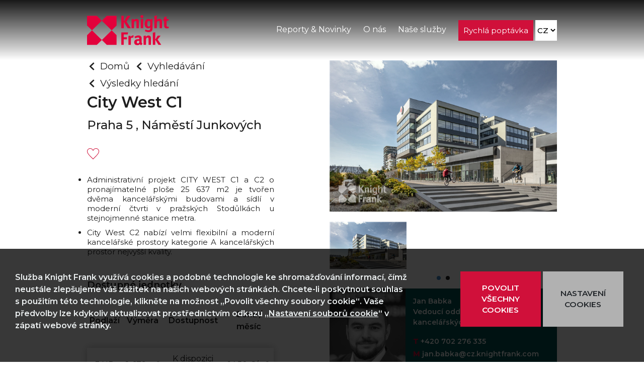

--- FILE ---
content_type: text/html; charset=utf-8
request_url: https://knightfrankprostory.cz/budova/city-west-c1
body_size: 21197
content:
<!DOCTYPE html>
<html lang="cs" class="">
<head>
    <meta charset="utf-8">
    <meta name="keywords" content="Jsme v&#xED;ce ne&#x17E; vyhled&#xE1;va&#x10D; nemovitost&#xED;">
    <meta name="description" content="City West C2 nab&#xED;z&#xED; velmi flexibiln&#xED; a modern&#xED; kancel&#xE1;&#x159;sk&#xE9; prostory kategorie A kancel&#xE1;&#x159;sk&#xFD;ch prostor nejvy&#x161;&#x161;&#xED; kvality.">
    <meta http-equiv="X-UA-Compatible" content="IE=edge">
    <meta name="viewport" content="width=device-width, initial-scale=1">
        <meta name='robots' content='index,follow'>
    <meta name='author' content='Spring Systems s.r.o.'>
    <title>Administrativn&#xED; projekt CITY WEST C1 a C2 o  pronaj&#xED;mat...</title>
    <meta property="og:site_name" content="KNIGHT FRANK, spol. s r.o." />
    <meta property="og:title" content="Jsme v&#xED;ce ne&#x17E; vyhled&#xE1;va&#x10D; nemovitost&#xED;" />
    <meta property="og:description" content="&#x160;irok&#xE1; nab&#xED;dka komer&#x10D;n&#xED;ch a reziden&#x10D;n&#xED;ch prostor k pron&#xE1;jmu nebo prodeji." />
    <meta property="og:url" content="https://knightfrankprostory.cz/" />
    <meta property="og:type" content="website" />

        <meta property="og:image" content="images/og-image.html">
    <script type="application/ld+json">
        {
        "@context": "https://schema.org",
        "@type": "Organization",
        "url": "https://www.knightfrank.cz",
        "name": "KNIGHT FRANK, spol. s r.o.",
        "contactPoint": {
        "@type": "ContactPoint",
        "email": "info@kf.cz",
        "contactType": "Customer service"
        }
        }
    </script>

    
        <link defer href="/css/style.min.css?v=DRR-64OSP7yUrNK07-SyPixZD8SKa-4iThS9NXjoVh0" rel="stylesheet" />
    
    

        <link rel="stylesheet" href="https://unpkg.com/leaflet@1.9.2/dist/leaflet.css" integrity="sha256-sA+zWATbFveLLNqWO2gtiw3HL/lh1giY/Inf1BJ0z14=" crossorigin="" />
        <script src="https://unpkg.com/leaflet@1.9.2/dist/leaflet.js" integrity="sha256-o9N1jGDZrf5tS+Ft4gbIK7mYMipq9lqpVJ91xHSyKhg=" crossorigin=""></script>
        <link rel="stylesheet" href="https://cdn.jsdelivr.net/npm/@tarekraafat/autocomplete.js@10.2.7/dist/css/autoComplete.02.min.css">
        <script src="https://cdn.jsdelivr.net/npm/@tarekraafat/autocomplete.js@10.2.7/dist/autoComplete.min.js"></script>
        <style>
            .autoComplete_wrapper {
                width:100%;
            }
            .autoComplete_wrapper > input {
                width: 100%;
                height: 52px;
                padding-left: 10px;
                font-size: 1.5rem;
                color: #747474;
                border-radius: 0px;
                border: 1px solid rgba(33, 33, 33, .2);
                outline: 0;
            }
        </style>

    <link rel="apple-touch-icon" sizes="180x180" href="/css/img/favicon/apple-touch-icon.png">
    <link rel="icon" type="image/png" sizes="32x32" href="/css/img/favicon/favicon-32x32.png">
    <link rel="icon" type="image/png" sizes="16x16" href="/css/img/favicon/favicon-16x16.png">
    <link rel="manifest" href="/css/img/favicon/site.html">
    <link rel="mask-icon" href="/css/img/favicon/safari-pinned-tab.svg" color="#0167ff">
    <link rel="shortcut icon" href="/css/img/favicon/favicon.ico">


    <meta name="msapplication-TileColor" content="#ffffff">
    <meta name="msapplication-config" content="/css/img/favicon/browserconfig.xml">
    <meta name="theme-color" content="#ffffff">

    <!-- Global site tag (gtag.js) - Google Analytics -->
    <script async src="https://www.googletagmanager.com/gtag/js?id=G-39PB6EDN1R"></script>
    <script>
        window.dataLayer = window.dataLayer || [];
        function gtag() { dataLayer.push(arguments); }
        gtag('js', new Date());
        gtag('config', 'G-39PB6EDN1R');
    </script>
    <!-- Global site tag (gtag.js) - Google Analytics -->
    <script async src="https://www.googletagmanager.com/gtag/js?id=UA-230290499-1"></script>
    <script>
        window.dataLayer = window.dataLayer || [];
        function gtag() { dataLayer.push(arguments); }
        gtag('js', new Date());
        gtag('config', 'UA-230290499-1');
    </script>
    <!-- Global site tag (gtag.js) - Google Ads: 10776574471 -->
    <script async src="https://www.googletagmanager.com/gtag/js?id=AW-10776574471"></script>
    <script>
        window.dataLayer = window.dataLayer || [];
        function gtag() { dataLayer.push(arguments); }
        gtag('js', new Date());
        gtag('config', 'AW-10776574471');
    </script>
    <script type="text/javascript">
        var leady_track_key = "37OJZfkk9u1ea0d7";
        (function () {
            var l = document.createElement("script"); l.type = "text/javascript"; l.async = true;
            l.src = 'https://ct.leady.com/' + leady_track_key + "/L.js";
            var s = document.getElementsByTagName("script")[0]; s.parentNode.insertBefore(l, s);
        })();
    </script>
    <script type="text/javascript">
        var e, t; e = this, t = function () { "use strict"; function e(e, t) { var n = Object.keys(e); if (Object.getOwnPropertySymbols) { var r = Object.getOwnPropertySymbols(e); t && (r = r.filter((function (t) { return Object.getOwnPropertyDescriptor(e, t).enumerable }))), n.push.apply(n, r) } return n } function t(t) { for (var n = 1; n < arguments.length; n++) { var i = null != arguments[n] ? arguments[n] : {}; n % 2 ? e(Object(i), !0).forEach((function (e) { r(t, e, i[e]) })) : Object.getOwnPropertyDescriptors ? Object.defineProperties(t, Object.getOwnPropertyDescriptors(i)) : e(Object(i)).forEach((function (e) { Object.defineProperty(t, e, Object.getOwnPropertyDescriptor(i, e)) })) } return t } function n(e) { return n = "function" == typeof Symbol && "symbol" == typeof Symbol.iterator ? function (e) { return typeof e } : function (e) { return e && "function" == typeof Symbol && e.constructor === Symbol && e !== Symbol.prototype ? "symbol" : typeof e }, n(e) } function r(e, t, n) { return t in e ? Object.defineProperty(e, t, { value: n, enumerable: !0, configurable: !0, writable: !0 }) : e[t] = n, e } function i(e) { return function (e) { if (Array.isArray(e)) return s(e) }(e) || function (e) { if ("undefined" != typeof Symbol && null != e[Symbol.iterator] || null != e["@iterator"]) return Array.from(e) }(e) || o(e) || function () { throw new TypeError("Invalid attempt to spread non-iterable instance.\nIn order to be iterable, non-array objects must have a [Symbol.iterator]() method.") }() } function o(e, t) { if (e) { if ("string" == typeof e) return s(e, t); var n = Object.prototype.toString.call(e).slice(8, -1); return "Object" === n && e.constructor && (n = e.constructor.name), "Map" === n || "Set" === n ? Array.from(e) : "Arguments" === n || /^(?:Ui|I)nt(?:8|16|32)(?:Clamped)?Array$/.test(n) ? s(e, t) : void 0 } } function s(e, t) { (null == t || t > e.length) && (t = e.length); for (var n = 0, r = new Array(t); n < t; n++)r[n] = e[n]; return r } var u = function (e) { return "string" == typeof e ? document.querySelector(e) : e() }, a = function (e, t) { var n = "string" == typeof e ? document.createElement(e) : e; for (var r in t) { var i = t[r]; if ("inside" === r) i.append(n); else if ("dest" === r) u(i[0]).insertAdjacentElement(i[1], n); else if ("around" === r) { var o = i; o.parentNode.insertBefore(n, o), n.append(o), null != o.getAttribute("autofocus") && o.focus() } else r in n ? n[r] = i : n.setAttribute(r, i) } return n }, c = function (e, t) { return e = String(e).toLowerCase(), t ? e.normalize("NFD").replace(/[\u0300-\u036f]/g, "").normalize("NFC") : e }, l = function (e, n) { return a("mark", t({ innerHTML: e }, "string" == typeof n && { class: n })).outerHTML }, f = function (e, t) { t.input.dispatchEvent(new CustomEvent(e, { bubbles: !0, detail: t.feedback, cancelable: !0 })) }, p = function (e, t, n) { var r = n || {}, i = r.mode, o = r.diacritics, s = r.highlight, u = c(t, o); if (t = String(t), e = c(e, o), "loose" === i) { var a = (e = e.replace(/ /g, "")).length, f = 0, p = Array.from(t).map((function (t, n) { return f < a && u[n] === e[f] && (t = s ? l(t, s) : t, f++), t })).join(""); if (f === a) return p } else { var d = u.indexOf(e); if (~d) return e = t.substring(d, d + e.length), d = s ? t.replace(e, l(e, s)) : t } }, d = function (e, t) { return new Promise((function (n, r) { var i; return (i = e.data).cache && i.store ? n() : new Promise((function (e, n) { return "function" == typeof i.src ? i.src(t).then(e, n) : e(i.src) })).then((function (t) { try { return e.feedback = i.store = t, f("response", e), n() } catch (e) { return r(e) } }), r) })) }, h = function (e, t) { var n = t.data, r = t.searchEngine, i = []; n.store.forEach((function (s, u) { var a = function (n) { var o = n ? s[n] : s, u = "function" == typeof r ? r(e, o) : p(e, o, { mode: r, diacritics: t.diacritics, highlight: t.resultItem.highlight }); if (u) { var a = { match: u, value: s }; n && (a.key = n), i.push(a) } }; if (n.keys) { var c, l = function (e, t) { var n = "undefined" != typeof Symbol && e[Symbol.iterator] || e["@iterator"]; if (!n) { if (Array.isArray(e) || (n = o(e)) || t && e && "number" == typeof e.length) { n && (e = n); var r = 0, i = function () { }; return { s: i, n: function () { return r >= e.length ? { done: !0 } : { done: !1, value: e[r++] } }, e: function (e) { throw e }, f: i } } throw new TypeError("Invalid attempt to iterate non-iterable instance.\nIn order to be iterable, non-array objects must have a [Symbol.iterator]() method.") } var s, u = !0, a = !1; return { s: function () { n = n.call(e) }, n: function () { var e = n.next(); return u = e.done, e }, e: function (e) { a = !0, s = e }, f: function () { try { u || null == n.return || n.return() } finally { if (a) throw s } } } }(n.keys); try { for (l.s(); !(c = l.n()).done;)a(c.value) } catch (e) { l.e(e) } finally { l.f() } } else a() })), n.filter && (i = n.filter(i)); var s = i.slice(0, t.resultsList.maxResults); t.feedback = { query: e, matches: i, results: s }, f("results", t) }, m = "aria-expanded", b = "aria-activedescendant", y = "aria-selected", v = function (e, n) { e.feedback.selection = t({ index: n }, e.feedback.results[n]) }, g = function (e) { e.isOpen || ((e.wrapper || e.input).setAttribute(m, !0), e.list.removeAttribute("hidden"), e.isOpen = !0, f("open", e)) }, w = function (e) { e.isOpen && ((e.wrapper || e.input).setAttribute(m, !1), e.input.setAttribute(b, ""), e.list.setAttribute("hidden", ""), e.isOpen = !1, f("close", e)) }, O = function (e, t) { var n = t.resultItem, r = t.list.getElementsByTagName(n.tag), o = !!n.selected && n.selected.split(" "); if (t.isOpen && r.length) { var s, u, a = t.cursor; e >= r.length && (e = 0), e < 0 && (e = r.length - 1), t.cursor = e, a > -1 && (r[a].removeAttribute(y), o && (u = r[a].classList).remove.apply(u, i(o))), r[e].setAttribute(y, !0), o && (s = r[e].classList).add.apply(s, i(o)), t.input.setAttribute(b, r[t.cursor].id), t.list.scrollTop = r[e].offsetTop - t.list.clientHeight + r[e].clientHeight + 5, t.feedback.cursor = t.cursor, v(t, e), f("navigate", t) } }, A = function (e) { O(e.cursor + 1, e) }, k = function (e) { O(e.cursor - 1, e) }, L = function (e, t, n) { (n = n >= 0 ? n : e.cursor) < 0 || (e.feedback.event = t, v(e, n), f("selection", e), w(e)) }; function j(e, n) { var r = this; return new Promise((function (i, o) { var s, u; return s = n || ((u = e.input) instanceof HTMLInputElement || u instanceof HTMLTextAreaElement ? u.value : u.innerHTML), function (e, t, n) { return t ? t(e) : e.length >= n }(s = e.query ? e.query(s) : s, e.trigger, e.threshold) ? d(e, s).then((function (n) { try { return e.feedback instanceof Error ? i() : (h(s, e), e.resultsList && function (e) { var n = e.resultsList, r = e.list, i = e.resultItem, o = e.feedback, s = o.matches, u = o.results; if (e.cursor = -1, r.innerHTML = "", s.length || n.noResults) { var c = new DocumentFragment; u.forEach((function (e, n) { var r = a(i.tag, t({ id: "".concat(i.id, "_").concat(n), role: "option", innerHTML: e.match, inside: c }, i.class && { class: i.class })); i.element && i.element(r, e) })), r.append(c), n.element && n.element(r, o), g(e) } else w(e) }(e), c.call(r)) } catch (e) { return o(e) } }), o) : (w(e), c.call(r)); function c() { return i() } })) } var S = function (e, t) { for (var n in e) for (var r in e[n]) t(n, r) }, T = function (e) { var n, r, i, o = e.events, s = (n = function () { return j(e) }, r = e.debounce, function () { clearTimeout(i), i = setTimeout((function () { return n() }), r) }), u = e.events = t({ input: t({}, o && o.input) }, e.resultsList && { list: o ? t({}, o.list) : {} }), a = { input: { input: function () { s() }, keydown: function (t) { !function (e, t) { switch (e.keyCode) { case 40: case 38: e.preventDefault(), 40 === e.keyCode ? A(t) : k(t); break; case 13: t.submit || e.preventDefault(), t.cursor >= 0 && L(t, e); break; case 9: t.resultsList.tabSelect && t.cursor >= 0 && L(t, e); break; case 27: t.input.value = "", w(t) } }(t, e) }, blur: function () { w(e) } }, list: { mousedown: function (e) { e.preventDefault() }, click: function (t) { !function (e, t) { var n = t.resultItem.tag.toUpperCase(), r = Array.from(t.list.querySelectorAll(n)), i = e.target.closest(n); i && i.nodeName === n && L(t, e, r.indexOf(i)) }(t, e) } } }; S(a, (function (t, n) { (e.resultsList || "input" === n) && (u[t][n] || (u[t][n] = a[t][n])) })), S(u, (function (t, n) { e[t].addEventListener(n, u[t][n]) })) }; function E(e) { var n = this; return new Promise((function (r, i) { var o, s, u; if (o = e.placeHolder, u = { role: "combobox", "aria-owns": (s = e.resultsList).id, "aria-haspopup": !0, "aria-expanded": !1 }, a(e.input, t(t({ "aria-controls": s.id, "aria-autocomplete": "both" }, o && { placeholder: o }), !e.wrapper && t({}, u))), e.wrapper && (e.wrapper = a("div", t({ around: e.input, class: e.name + "_wrapper" }, u))), s && (e.list = a(s.tag, t({ dest: [s.destination, s.position], id: s.id, role: "listbox", hidden: "hidden" }, s.class && { class: s.class }))), T(e), e.data.cache) return d(e).then((function (e) { try { return c.call(n) } catch (e) { return i(e) } }), i); function c() { return f("init", e), r() } return c.call(n) })) } function x(e) { var t = e.prototype; t.init = function () { E(this) }, t.start = function (e) { j(this, e) }, t.unInit = function () { if (this.wrapper) { var e = this.wrapper.parentNode; e.insertBefore(this.input, this.wrapper), e.removeChild(this.wrapper) } var t; S((t = this).events, (function (e, n) { t[e].removeEventListener(n, t.events[e][n]) })) }, t.open = function () { g(this) }, t.close = function () { w(this) }, t.goTo = function (e) { O(e, this) }, t.next = function () { A(this) }, t.previous = function () { k(this) }, t.select = function (e) { L(this, null, e) }, t.search = function (e, t, n) { return p(e, t, n) } } return function e(t) { this.options = t, this.id = e.instances = (e.instances || 0) + 1, this.name = "autoComplete", this.wrapper = 1, this.threshold = 1, this.debounce = 0, this.resultsList = { position: "afterend", tag: "ul", maxResults: 5 }, this.resultItem = { tag: "li" }, function (e) { var t = e.name, r = e.options, i = e.resultsList, o = e.resultItem; for (var s in r) if ("object" === n(r[s])) for (var a in e[s] || (e[s] = {}), r[s]) e[s][a] = r[s][a]; else e[s] = r[s]; e.selector = e.selector || "#" + t, i.destination = i.destination || e.selector, i.id = i.id || t + "_list_" + e.id, o.id = o.id || t + "_result", e.input = u(e.selector) }(this), x.call(this, e), E(this) } }, "object" == typeof exports && "undefined" != typeof module ? module.exports = t() : "function" == typeof define && define.amd ? define(t) : (e = "undefined" != typeof globalThis ? globalThis : e || self).autoComplete = t();
    </script>
    <script type="text/javascript" defer src="https://secure.visionary-business-52.com/js/266248.js"></script>
    <script type="text/javascript">
        (function (c, l, a, r, i, t, y) {
            c[a] = c[a] || function () { (c[a].q = c[a].q || []).push(arguments) };
            t = l.createElement(r); t.async = 1; t.src = "https://www.clarity.ms/tag/" + i;
            y = l.getElementsByTagName(r)[0]; y.parentNode.insertBefore(t, y);
        })(window, document, "clarity", "script", "p95khmsr8g");
    </script>
    <style>
        .szn-ending-popup-cover .szn-ending-popup {
            height: 0px !important;
            padding: 0px !important;
            margin: 0px !important;
            border: 0px !important;
            border-color: transparent !important;
            background: transparent !important;
            background-color: transparent !important;
        }

        .smap > * {
            filter: none !important;
        }
    </style>
</head>

<body id="top" class="">
    <!-- Meta Pixel Code -->
    <script>
        !function (f, b, e, v, n, t, s) {
            if (f.fbq) return; n = f.fbq = function () {
                n.callMethod ?
                    n.callMethod.apply(n, arguments) : n.queue.push(arguments)
            };
            if (!f._fbq) f._fbq = n; n.push = n; n.loaded = !0; n.version = '2.0';
            n.queue = []; t = b.createElement(e); t.async = !0;
            t.src = v; s = b.getElementsByTagName(e)[0];
            s.parentNode.insertBefore(t, s)
        }(window, document, 'script',
            'https://connect.facebook.net/en_US/fbevents.js');
        fbq('init', '8608886882555769');
        fbq('track', 'PageView');
    </script>
    <noscript>
        <img height="1" width="1" style="display:none"
             src="https://www.facebook.com/tr?id=8608886882555769&ev=PageView&noscript=1" />
    </noscript>
    <!-- End Meta Pixel Code -->
    <!-- NAVIGACE -->
    <nav class="my-navbar is-fixed " id="my-navbar">
        <div class="container title-white">
            <!-- Logo -->
            <a class="navbar-brand" href="/">
                <img src="/css/img/logo.png" class="logo" alt="Knight Frank" width="164" height="60">
            </a>
            <!-- Toggler/collapsibe Button -->
            <div class="text-center">
                <a class="navbar-item" title="Reporty & Novinky" href="/novinky-a-trendy">Reporty & Novinky</a>
                <a class="navbar-item" href="/o-nas">O nás</a>
                <a class="navbar-item" href="/nase-sluzby">Naše služby</a>
                <span class="mobile cursor" data-toggle="collapse" data-target="#collapsibleNavbar">
                    <span class="mobile">
                        Menu
                    </span>
                </span>
                <btn class="desktop btn btn-submit w-auto h-auto" style="padding: 0.9rem 1rem;margin-top: 1px;height:auto;font-weight: normal;border: 0px;min-width: inherit;float: inherit;" data-toggle="modal" data-target="#contact-new">
                    Rychlá poptávka
                </btn>
                <select class="navbar-toggler select-language" aria-label="Language" id="language" style="background: white;color: black;">
                    <option value="cz" selected>CZ</option>
                    <option value="en">EN</option>
                </select>
            </div>
        </div>
        <!-- Navbar links -->
        <div class="collapse navbar-collapse" id="collapsibleNavbar">
            <div class="container">
                <ul class="navbar-nav">
                    <li class="nav-item">
                        <a class="nav-link" href="/novinky-a-trendy">Reporty & Novinky</a>
                    </li>
                    <li class="nav-item">
                        <a class="nav-link" href="/o-nas">O nás</a>
                    </li>
                    <li class="nav-item">
                        <a class="nav-link" href="/nase-sluzby">Naše služby</a>
                    </li>
                    <li class="nav-item">
                        <a class="nav-link" data-toggle="modal" data-target="#contact-new" href="/">Rychlá poptávka</a>
                    </li>
                </ul>
            </div>
        </div>
    </nav>
    
<style>
    a div {
        display: block;
    }
</style>
<section class="properties-detail old" data-id="34bd4679-5264-44c2-81f4-d168ae7f7390">
    <div class="top-gap blok--svetlesedygradient"></div>
    <div class="container blok-bottom--sm">
        <div class="row">
            <div class="col-12 col-lg-5 col-xl-5">
                <div>
                    <p class="title title--back d-inline-block">
                        <a href="/">Domů</a>
                    </p>
                    <p class="title title--back d-inline-block ml-1">
                        <a href="/pronajem-kancelare">Vyhledávání</a>
                    </p>
                    <p class="title title--back d-inline-block">
                        <a href="#" class="go-back">
                            Výsledky hledání
                        </a>
                    </p>
                </div>
                <h1 class="properties__title">

City West C1                </h1>
                <div class="row">
                    <div class="col-12 col-lg-12 col-xl-12">
                        <h1 class="properties__subtitle">Praha 5 , N&#xE1;m&#x11B;st&#xED; Junkov&#xFD;ch </h1>
                    </div>
                </div>
                <div>
                    <div id="tooltip" display="none" style="position: absolute; display: none;"></div>
                    <a class="favorite-no favorite" style="display: inline-block;" title="Přidat do oblíbených / Odstranit z oblíbených" href="javascript:module.api.favorite('34bd4679-5264-44c2-81f4-d168ae7f7390');">
                        <svg class="heart-1" width="32" height="32" fill="#d0103a" xmlns="http://www.w3.org/2000/svg" fill-rule="evenodd" clip-rule="evenodd" style="/* transform: scale(1.2); */display: inline-block;"><path d="M12 21.593c-5.63-5.539-11-10.297-11-14.402 0-3.791 3.068-5.191 5.281-5.191 1.312 0 4.151.501 5.719 4.457 1.59-3.968 4.464-4.447 5.726-4.447 2.54 0 5.274 1.621 5.274 5.181 0 4.069-5.136 8.625-11 14.402m5.726-20.583c-2.203 0-4.446 1.042-5.726 3.238-1.285-2.206-3.522-3.248-5.719-3.248-3.183 0-6.281 2.187-6.281 6.191 0 4.661 5.571 9.429 12 15.809 6.43-6.38 12-11.148 12-15.809 0-4.011-3.095-6.181-6.274-6.181"></path></svg>
                        <svg class="heart-2" width="32" height="32" fill="#d0103a" xmlns="http://www.w3.org/2000/svg" fill-rule="evenodd" clip-rule="evenodd" style="">
                            <path xmlns="http://www.w3.org/2000/svg" class="cls-1" d="M60.83,17.18c8-8.35,13.62-15.57,26-17C110-2.46,131.27,21.26,119.57,44.61c-3.33,6.65-10.11,14.56-17.61,22.32-8.23,8.52-17.34,16.87-23.72,23.2l-17.4,17.26L46.46,93.55C29.16,76.89,1,55.92,0,29.94-.63,11.74,13.73.08,30.25.29c14.76.2,21,7.54,30.58,16.89Z" style="transform: scale(0.2) translate(1px, 20px);"></path>
                        </svg>
                    </a>
                </div>
                <div class="obsah properties__text">
                    <ul>
                            <li class=" ">Administrativní projekt CITY WEST C1 a C2 o  pronajímatelné ploše 25 637 m2 je tvořen dvěma kancelářskými budovami a sídlí v moderní čtvrti v pražských Stodůlkách u stejnojmenné stanice metra.</li>
                            <li class=" ">City West C2 nabízí velmi flexibilní a moderní kancelářské prostory kategorie A kancelářských prostor nejvyšší kvality.</li>
                    </ul>
                </div>
                    <div class="desktop w-100">
                        

<div data-editable data-name="page-content:property-available" >
<h2 class="title title--part mt-4">Dostupné jednotky</h2></div>
                            <table class="properties__table mb-3">
                                <thead>
                                    <tr>
                                            <th>

<div data-editable data-name="page-content:property-unit-floor" >
<p >Podlaží</p></div></th>
                                            <th>

<div data-editable data-name="page-content:property-unit-area" >
<p >Výměra</p></div></th>
                                        <th>
                                            <div class="d-inline d-md-none">

<div data-editable data-name="page-content:property-unit-availability" >
<p >Dostupnost</p></div></div>
                                            <div class="d-none d-md-inline">

<div data-editable data-name="page-content:property-unit-availability" >
<p >Dostupnost</p></div></div>
                                        </th>
                                            <th>

<div data-editable data-name="page-content:property-unit-price" >
<p >Cena / měsíc</p></div></th>
                                    </tr>
                                </thead>
                                <tbody>
                                        <tr>
                                                <td>
3.NP                                                </td>
                                            <td class="text-nowrap">2 679 m²</td>
                                            <td>
                                                        <span class="d-none d-md-inline">K dispozici ihned</span>
                                                        <span class="d-inline d-md-none">Ano</span>
                                            </td>
                                            <td class="text-nowrap">
14,50 &#x20AC;/m²                                            </td>
                                        </tr>
                                </tbody>
                            </table>
                        <div class="text-center mb-3 mobile-hide">
                            <btn class="btn btn-submit mt-2 mb-2" style="display: inline-block;width: auto;" data-toggle="modal" data-target="#contact-trh">Kompletní přehled trhu</btn>
                        </div>
                    </div>
                <div class="desktop w-100">
                    

<div data-editable data-name="page-content:property-amenities" >
<h2 class="title title--part">Vybavenost</h2></div>
                    <div class="properties__amenities text-center">
                            <div class="prop-item  ">
                                <img alt="Otev&#xED;rateln&#xE1; okna" src="https://knightfrank-prod-api.springsystems.cz/api/v1//files/c29e63a9-050f-4606-9bc1-1390063a5b6f/download" class="properties__icon">
                                <div>
                                    Otev&#xED;rateln&#xE1; okna
                                </div>
                            </div>
                            <div class="prop-item  ">
                                <img alt="Parkov&#xE1;n&#xED;" src="https://knightfrank-prod-api.springsystems.cz/api/v1//files/03ff364d-8a2a-4eff-8d59-12cff0f2849f/download" class="properties__icon">
                                <div>
                                    Parkov&#xE1;n&#xED;
                                </div>
                            </div>
                            <div class="prop-item  mobile-more">
                                <img alt="Recepce" src="https://knightfrank-prod-api.springsystems.cz/api/v1//files/d1123041-4b2a-4d45-a566-3ff3badd90f8/download" class="properties__icon">
                                <div>
                                    Recepce
                                </div>
                            </div>
                                <div class="text-center mb-3 mobile-min w-100">
                                    <btn class="navbar-toggler mt-2 mb-2" style="display: inline-block;width: auto;" onclick="module.api.moreAmenities(this)">Více</btn>
                                </div>
                            <div class="prop-item  mobile-more">
                                <img alt="5 minut od metra" src="https://knightfrank-prod-api.springsystems.cz/api/v1//files/cb7d54ac-c4c8-4f1e-9588-4d34ab536cc5/download" class="properties__icon">
                                <div>
                                    5 minut od metra
                                </div>
                            </div>
                    </div>
                </div>
                <div class="desktop w-100 mt-3">
                    

<div data-editable data-name="page-content:map" >
<h2 class="title title--part">Mapa a okolí</h2></div>
                    <div>
                        <input id="map-lat" value="5004736465250750" hidden />
                        <input id="map-lng" value="14303394653627300" hidden />
                        <div class="properties__acf-map" id="map-cz-detail" style="height:200px;"></div>
                    </div>
                </div>
            </div>
            <div class="col-12 col-lg-6 offset-lg-1   col-xl-5   mb-3   properties__photos">
                    <div class="mobile w-100">
                        <div class="property-available">
                            

<div data-editable data-name="page-content:property-available" >
<h2 class="title title--part">Dostupné jednotky</h2></div>
                                <table class="properties__table mb-3">
                                    <thead>
                                        <tr>
                                                <th>

<div data-editable data-name="page-content:property-unit-floor" >
<p >Podlaží</p></div></th>
                                                <th>

<div data-editable data-name="page-content:property-unit-area" >
<p >Výměra</p></div></th>
                                            <th>
                                                <div class="d-inline d-md-none">

<div data-editable data-name="page-content:property-unit-availability" >
<p >Dostupnost</p></div></div>
                                                <div class="d-none d-md-inline">

<div data-editable data-name="page-content:property-unit-availability" >
<p >Dostupnost</p></div></div>
                                            </th>
                                                <th>

<div data-editable data-name="page-content:property-unit-price" >
<p >Cena / měsíc</p></div></th>
                                        </tr>
                                    </thead>
                                    <tbody>
                                            <tr style="" class="unit-row">
                                                    <td>3.NP</td>
                                                <td class="text-nowrap">2 679 m²</td>
                                                <td>
                                                            <span class="d-none d-md-inline">K dispozici ihned</span>
                                                            <span class="d-inline d-md-none">Ano</span>
                                                </td>
                                                <td class="text-nowrap">
14.50 &#x20AC;/m²                                                </td>
                                            </tr>
                                    </tbody>
                                </table>
                        </div>
                        <div class="text-center mb-3 mobile-hide">
                            <btn class="btn btn-submit mt-2 mb-2 w-100-mobile" style="display: inline-block;" data-toggle="modal" data-target="#contact-trh">Kompletní přehled trhu</btn>
                        </div>
                    </div>
                    <img onclick='$(".img-slide.lslide.active a").click();' alt="Kancel&#xE1;&#x159; - City West C1 - Praha 5 " src="https://knightfrank-prod-api.springsystems.cz/api/v1//images/8596344a-6f54-4478-b28c-5a54b9a614a7?width=630&watermark=true" class="properties__img" />
                <div class="row row--gap cS-hidden">
                    <div class="col-12">
                        <ul id="image-slider">
                                <li class="img-slide"><a href="https://knightfrank-prod-api.springsystems.cz/api/v1//images/8596344a-6f54-4478-b28c-5a54b9a614a7?height=800&watermark=true" data-type="image" data-title="Image" class="ilightbox"><img width="153" height="94" alt="Kancel&#xE1;&#x159; - City West C1 - Praha 5 " src="https://knightfrank-prod-api.springsystems.cz/api/v1//images/8596344a-6f54-4478-b28c-5a54b9a614a7?width=153"></a></li>
                        </ul>
                    </div>
                </div>
                <div class="mobile w-100 mt-3">
                    

<div data-editable data-name="page-content:property-amenities" >
<h2 class="title title--part">Vybavenost</h2></div>
                    <div class="properties__amenities text-center">
                            <div class="prop-item  ">
                                <img alt="Otev&#xED;rateln&#xE1; okna" src="https://knightfrank-prod-api.springsystems.cz/api/v1//files/c29e63a9-050f-4606-9bc1-1390063a5b6f/download" class="properties__icon">
                                <div>
                                    Otev&#xED;rateln&#xE1; okna
                                </div>
                            </div>
                            <div class="prop-item  ">
                                <img alt="Parkov&#xE1;n&#xED;" src="https://knightfrank-prod-api.springsystems.cz/api/v1//files/03ff364d-8a2a-4eff-8d59-12cff0f2849f/download" class="properties__icon">
                                <div>
                                    Parkov&#xE1;n&#xED;
                                </div>
                            </div>
                            <div class="prop-item  mobile-more">
                                <img alt="Recepce" src="https://knightfrank-prod-api.springsystems.cz/api/v1//files/d1123041-4b2a-4d45-a566-3ff3badd90f8/download" class="properties__icon">
                                <div>
                                    Recepce
                                </div>
                            </div>
                                <div class="text-center mobile-min w-100 mt-2">
                                    <btn class="navbar-toggler mt-2 mb-2" style="display: inline-block;width: auto;" onclick="module.api.moreAmenities(this)">Více</btn>
                                </div>
                            <div class="prop-item  mobile-more">
                                <img alt="5 minut od metra" src="https://knightfrank-prod-api.springsystems.cz/api/v1//files/cb7d54ac-c4c8-4f1e-9588-4d34ab536cc5/download" class="properties__icon">
                                <div>
                                    5 minut od metra
                                </div>
                            </div>
                    </div>
                </div>
                    <div class="row row--gap agent title-white ml-0 mr-0 mt-2  bold">
                        <div class="col-12 col-xs-3 col-sm-4 col-lg-4 col-xl-4 properties__background colorscale mobile-img" style="background-image: url(https://knightfrank-prod-api.springsystems.cz/api/v1//images/fe946360-2a12-45ba-8093-8d624e66559b?height=830)">
                        </div>
                        <div class="col-12 col-xs-9 col-sm-8 col-lg-8 col-xl-8 p-3">
                            <div>
                                <div style="font-size: 14px;">
                                    Jan Babka<br>Vedouc&#xED; odd&#x11B;len&#xED; pron&#xE1;jmu kancel&#xE1;&#x159;sk&#xFD;ch prostor<br>
                                    <div style="font-size: 14px;line-height: 1.8;margin-top:15px;">
                                        <span class="red b-900">T</span> <a href="tel:&#x2B;420 702 276 335">&#x2B;420 702 276 335</a><br><span class="red b-900">M</span> <a href="mailto:jan.babka@cz.knightfrank.com?subject=Poptávka z knightfrankprostory.cz">jan.babka@cz.knightfrank.com</a>
                                    </div>
                                </div>
                                <button type="submit" class="btn btn-submit mt-5 mb-2" data-toggle="modal" data-target="#contact-landlord">Mám zájem o nabídku</button>
                            </div>
                        </div>
                    </div>
            </div>
        </div>
    </div>
</section>

<section class="properties-others blok--sm blok--svetleseda">
    <div class="container">
        <h2 class="title title--subsection">Mohly by vás zajímat i tyto nabídky</h2>
        <div class="properties-seznam">
            <div class="row row--gap">
                    <div class="col-12 col-lg-6 col-xl-4  ">
                        <a href="/budova/city-west-c2" class="properties__item">
                            <article class="row row--gap">
                                <div class="col-12 col-xs-3 col-sm-4 col-lg-3 col-xl-3 properties__background colorscale" style="background-image: url(https://knightfrank-prod-api.springsystems.cz/api/v1//images/cb95890d-bf3c-4e41-9369-bb25756bdf91?width=400)">
                                    <div class="img-parent">
                                        <div class="img img-3x1 img-xs-2x3 img-sm-1x1 img-md-4x3 img-lg-2x3 img-xl-4x3"></div>
                                    </div>
                                </div>
                                <div class="col-12 col-xs-9 col-sm-8 col-lg-9 col-xl-9">
                                    <div class="properties__text-wrapper">
                                        <h3 class="properties__title">

City West C2
                                        </h3>
                                        <p class="properties__metadata">
                                            <span class="properties__leaseterm d-none">Short term (&lt; 1 year)</span>
                                            <div class="prop--item">
                                                <span class="prop--icon">
                                                    <img class="prop--icon" src="/css/img/icons/rent.svg" title="">
                                                </span>
Kancelář
                                            </div>
                                            <div class="prop--item">
                                                <span class="prop--icon">
                                                    <img src="/css/img/icons/calendar.svg" alt="calendar" />
                                                </span>
K dispozici ihned                                            </div>

                                            <div class="prop--item">
                                                <span class="prop--icon">
                                                    <img class="prop--icon" src="/css/img/icons/area.svg" alt="area" />
                                                </span>
                                                        <span>6 301,18 m²</span>
                                            </div>

                                            <div class="properties__use d-none">Standard Retail</div>
                                            <div class="prop--item">
                                                <span class="prop--icon">
                                                    <img src="/css/img/icons/price.svg" alt="price" />
                                                </span>
14,50 €/m²/měsíc                                            </div>
                                        </p>
                                    </div>
                                </div>
                            </article>
                        </a>
                    </div>
                        <div class="text-center mb-3 mobile-min w-100">
                            <btn class="navbar-toggler mt-2 mb-2" style="display: inline-block;width: auto;" onclick="module.api.moreProperties(this)">Více</btn>
                        </div>
                    <div class="col-12 col-lg-6 col-xl-4  mobile-more">
                        <a href="/budova/city-west-b2b3" class="properties__item">
                            <article class="row row--gap">
                                <div class="col-12 col-xs-3 col-sm-4 col-lg-3 col-xl-3 properties__background colorscale" style="background-image: url(https://knightfrank-prod-api.springsystems.cz/api/v1//images/141c391d-0561-4fb9-aa57-6c90dc779f65?width=400)">
                                    <div class="img-parent">
                                        <div class="img img-3x1 img-xs-2x3 img-sm-1x1 img-md-4x3 img-lg-2x3 img-xl-4x3"></div>
                                    </div>
                                </div>
                                <div class="col-12 col-xs-9 col-sm-8 col-lg-9 col-xl-9">
                                    <div class="properties__text-wrapper">
                                        <h3 class="properties__title">

City West (B2&#x2B;B3)
                                        </h3>
                                        <p class="properties__metadata">
                                            <span class="properties__leaseterm d-none">Short term (&lt; 1 year)</span>
                                            <div class="prop--item">
                                                <span class="prop--icon">
                                                    <img class="prop--icon" src="/css/img/icons/rent.svg" title="">
                                                </span>
Kancelář
                                            </div>
                                            <div class="prop--item">
                                                <span class="prop--icon">
                                                    <img src="/css/img/icons/calendar.svg" alt="calendar" />
                                                </span>
K dispozici ihned                                            </div>

                                            <div class="prop--item">
                                                <span class="prop--icon">
                                                    <img class="prop--icon" src="/css/img/icons/area.svg" alt="area" />
                                                </span>
                                                        <span>2 621,50 m²</span>
                                            </div>

                                            <div class="properties__use d-none">Standard Retail</div>
                                            <div class="prop--item">
                                                <span class="prop--icon">
                                                    <img src="/css/img/icons/price.svg" alt="price" />
                                                </span>
14,90 - 16,50 €/m²/měsíc                                            </div>
                                        </p>
                                    </div>
                                </div>
                            </article>
                        </a>
                    </div>
                    <div class="col-12 col-lg-6 col-xl-4  mobile-more">
                        <a href="/budova/patria-west-offices-city-west-b1" class="properties__item">
                            <article class="row row--gap">
                                <div class="col-12 col-xs-3 col-sm-4 col-lg-3 col-xl-3 properties__background colorscale" style="background-image: url(https://knightfrank-prod-api.springsystems.cz/api/v1//images/ea727145-9ab9-414c-9b39-4b76f27a6190?width=400)">
                                    <div class="img-parent">
                                        <div class="img img-3x1 img-xs-2x3 img-sm-1x1 img-md-4x3 img-lg-2x3 img-xl-4x3"></div>
                                    </div>
                                </div>
                                <div class="col-12 col-xs-9 col-sm-8 col-lg-9 col-xl-9">
                                    <div class="properties__text-wrapper">
                                        <h3 class="properties__title">

Patria West Offices (City West B1)
                                        </h3>
                                        <p class="properties__metadata">
                                            <span class="properties__leaseterm d-none">Short term (&lt; 1 year)</span>
                                            <div class="prop--item">
                                                <span class="prop--icon">
                                                    <img class="prop--icon" src="/css/img/icons/rent.svg" title="">
                                                </span>
Kancelář
                                            </div>
                                            <div class="prop--item">
                                                <span class="prop--icon">
                                                    <img src="/css/img/icons/calendar.svg" alt="calendar" />
                                                </span>
K dispozici ihned                                            </div>

                                            <div class="prop--item">
                                                <span class="prop--icon">
                                                    <img class="prop--icon" src="/css/img/icons/area.svg" alt="area" />
                                                </span>
                                                        <span>6 068 m²</span>
                                            </div>

                                            <div class="properties__use d-none">Standard Retail</div>
                                            <div class="prop--item">
                                                <span class="prop--icon">
                                                    <img src="/css/img/icons/price.svg" alt="price" />
                                                </span>
15,20 - 19 €/m²/měsíc                                            </div>
                                        </p>
                                    </div>
                                </div>
                            </article>
                        </a>
                    </div>
                    <div class="col-12 col-lg-6 col-xl-4  mobile-more">
                        <a href="/budova/city-west-f2" class="properties__item">
                            <article class="row row--gap">
                                <div class="col-12 col-xs-3 col-sm-4 col-lg-3 col-xl-3 properties__background colorscale" style="background-image: url(https://knightfrank-prod-api.springsystems.cz/api/v1//images/649bccc3-c65b-4f2a-adbf-5961a125efea?width=400)">
                                    <div class="img-parent">
                                        <div class="img img-3x1 img-xs-2x3 img-sm-1x1 img-md-4x3 img-lg-2x3 img-xl-4x3"></div>
                                    </div>
                                </div>
                                <div class="col-12 col-xs-9 col-sm-8 col-lg-9 col-xl-9">
                                    <div class="properties__text-wrapper">
                                        <h3 class="properties__title">

City West F2
                                        </h3>
                                        <p class="properties__metadata">
                                            <span class="properties__leaseterm d-none">Short term (&lt; 1 year)</span>
                                            <div class="prop--item">
                                                <span class="prop--icon">
                                                    <img class="prop--icon" src="/css/img/icons/rent.svg" title="">
                                                </span>
Kancelář
                                            </div>
                                            <div class="prop--item">
                                                <span class="prop--icon">
                                                    <img src="/css/img/icons/calendar.svg" alt="calendar" />
                                                </span>
Plně obsazeno                                            </div>

                                            <div class="prop--item">
                                                <span class="prop--icon">
                                                    <img class="prop--icon" src="/css/img/icons/area.svg" alt="area" />
                                                </span>
                                                        <span>0 m²</span>
                                            </div>

                                            <div class="properties__use d-none">Standard Retail</div>
                                            <div class="prop--item">
                                                <span class="prop--icon">
                                                    <img src="/css/img/icons/price.svg" alt="price" />
                                                </span>
14,50 €/m²/měsíc                                            </div>
                                        </p>
                                    </div>
                                </div>
                            </article>
                        </a>
                    </div>
                    <div class="col-12 col-lg-6 col-xl-4  mobile-more">
                        <a href="/budova/oregon-house" class="properties__item">
                            <article class="row row--gap">
                                <div class="col-12 col-xs-3 col-sm-4 col-lg-3 col-xl-3 properties__background colorscale" style="background-image: url(https://knightfrank-prod-api.springsystems.cz/api/v1//images/19dd9f02-ab05-4071-9129-b87819c8f4ed?width=400)">
                                    <div class="img-parent">
                                        <div class="img img-3x1 img-xs-2x3 img-sm-1x1 img-md-4x3 img-lg-2x3 img-xl-4x3"></div>
                                    </div>
                                </div>
                                <div class="col-12 col-xs-9 col-sm-8 col-lg-9 col-xl-9">
                                    <div class="properties__text-wrapper">
                                        <h3 class="properties__title">

Oregon House
                                        </h3>
                                        <p class="properties__metadata">
                                            <span class="properties__leaseterm d-none">Short term (&lt; 1 year)</span>
                                            <div class="prop--item">
                                                <span class="prop--icon">
                                                    <img class="prop--icon" src="/css/img/icons/rent.svg" title="">
                                                </span>
Kancelář
                                            </div>
                                            <div class="prop--item">
                                                <span class="prop--icon">
                                                    <img src="/css/img/icons/calendar.svg" alt="calendar" />
                                                </span>
K dispozici ihned                                            </div>

                                            <div class="prop--item">
                                                <span class="prop--icon">
                                                    <img class="prop--icon" src="/css/img/icons/area.svg" alt="area" />
                                                </span>
                                                        <span>329 m²</span>
                                            </div>

                                            <div class="properties__use d-none">Standard Retail</div>
                                            <div class="prop--item">
                                                <span class="prop--icon">
                                                    <img src="/css/img/icons/price.svg" alt="price" />
                                                </span>
13 €/m²/měsíc                                            </div>
                                        </p>
                                    </div>
                                </div>
                            </article>
                        </a>
                    </div>
                    <div class="col-12 col-lg-6 col-xl-4  mobile-more">
                        <a href="/budova/pop---prague-office-park-i" class="properties__item">
                            <article class="row row--gap">
                                <div class="col-12 col-xs-3 col-sm-4 col-lg-3 col-xl-3 properties__background colorscale" style="background-image: url(https://knightfrank-prod-api.springsystems.cz/api/v1//images/88348656-9249-4b46-ad00-6cd9b1599179?width=400)">
                                    <div class="img-parent">
                                        <div class="img img-3x1 img-xs-2x3 img-sm-1x1 img-md-4x3 img-lg-2x3 img-xl-4x3"></div>
                                    </div>
                                </div>
                                <div class="col-12 col-xs-9 col-sm-8 col-lg-9 col-xl-9">
                                    <div class="properties__text-wrapper">
                                        <h3 class="properties__title">

POP - Prague Office Park  I.
                                        </h3>
                                        <p class="properties__metadata">
                                            <span class="properties__leaseterm d-none">Short term (&lt; 1 year)</span>
                                            <div class="prop--item">
                                                <span class="prop--icon">
                                                    <img class="prop--icon" src="/css/img/icons/rent.svg" title="">
                                                </span>
Kancelář
                                            </div>
                                            <div class="prop--item">
                                                <span class="prop--icon">
                                                    <img src="/css/img/icons/calendar.svg" alt="calendar" />
                                                </span>
Plně obsazeno                                            </div>

                                            <div class="prop--item">
                                                <span class="prop--icon">
                                                    <img class="prop--icon" src="/css/img/icons/area.svg" alt="area" />
                                                </span>
                                                        <span>0 m²</span>
                                            </div>

                                            <div class="properties__use d-none">Standard Retail</div>
                                            <div class="prop--item">
                                                <span class="prop--icon">
                                                    <img src="/css/img/icons/price.svg" alt="price" />
                                                </span>
9 - 10 €/m²/měsíc                                            </div>
                                        </p>
                                    </div>
                                </div>
                            </article>
                        </a>
                    </div>
                    <div class="col-12 col-lg-6 col-xl-4  mobile-more">
                        <a href="/budova/pop--prague-office-park-ii" class="properties__item">
                            <article class="row row--gap">
                                <div class="col-12 col-xs-3 col-sm-4 col-lg-3 col-xl-3 properties__background colorscale" style="background-image: url(https://knightfrank-prod-api.springsystems.cz/api/v1//images/3d370bf6-7284-4373-a221-6fde94a32e71?width=400)">
                                    <div class="img-parent">
                                        <div class="img img-3x1 img-xs-2x3 img-sm-1x1 img-md-4x3 img-lg-2x3 img-xl-4x3"></div>
                                    </div>
                                </div>
                                <div class="col-12 col-xs-9 col-sm-8 col-lg-9 col-xl-9">
                                    <div class="properties__text-wrapper">
                                        <h3 class="properties__title">

POP- Prague Office Park  II.
                                        </h3>
                                        <p class="properties__metadata">
                                            <span class="properties__leaseterm d-none">Short term (&lt; 1 year)</span>
                                            <div class="prop--item">
                                                <span class="prop--icon">
                                                    <img class="prop--icon" src="/css/img/icons/rent.svg" title="">
                                                </span>
Kancelář
                                            </div>
                                            <div class="prop--item">
                                                <span class="prop--icon">
                                                    <img src="/css/img/icons/calendar.svg" alt="calendar" />
                                                </span>
Plně obsazeno                                            </div>

                                            <div class="prop--item">
                                                <span class="prop--icon">
                                                    <img class="prop--icon" src="/css/img/icons/area.svg" alt="area" />
                                                </span>
                                                        <span>0 m²</span>
                                            </div>

                                            <div class="properties__use d-none">Standard Retail</div>
                                            <div class="prop--item">
                                                <span class="prop--icon">
                                                    <img src="/css/img/icons/price.svg" alt="price" />
                                                </span>
9 - 10 €/m²/měsíc                                            </div>
                                        </p>
                                    </div>
                                </div>
                            </article>
                        </a>
                    </div>
                    <div class="col-12 col-lg-6 col-xl-4  mobile-more">
                        <a href="/budova/baawer-office-house" class="properties__item">
                            <article class="row row--gap">
                                <div class="col-12 col-xs-3 col-sm-4 col-lg-3 col-xl-3 properties__background colorscale" style="background-image: url(https://knightfrank-prod-api.springsystems.cz/api/v1//images/15c3dab1-8af3-4303-b679-8c60d16e730f?width=400)">
                                    <div class="img-parent">
                                        <div class="img img-3x1 img-xs-2x3 img-sm-1x1 img-md-4x3 img-lg-2x3 img-xl-4x3"></div>
                                    </div>
                                </div>
                                <div class="col-12 col-xs-9 col-sm-8 col-lg-9 col-xl-9">
                                    <div class="properties__text-wrapper">
                                        <h3 class="properties__title">

Baawer Office House
                                        </h3>
                                        <p class="properties__metadata">
                                            <span class="properties__leaseterm d-none">Short term (&lt; 1 year)</span>
                                            <div class="prop--item">
                                                <span class="prop--icon">
                                                    <img class="prop--icon" src="/css/img/icons/rent.svg" title="">
                                                </span>
Kancelář
                                            </div>
                                            <div class="prop--item">
                                                <span class="prop--icon">
                                                    <img src="/css/img/icons/calendar.svg" alt="calendar" />
                                                </span>
Plně obsazeno                                            </div>

                                            <div class="prop--item">
                                                <span class="prop--icon">
                                                    <img class="prop--icon" src="/css/img/icons/area.svg" alt="area" />
                                                </span>
                                                        <span>0 m²</span>
                                            </div>

                                            <div class="properties__use d-none">Standard Retail</div>
                                            <div class="prop--item">
                                                <span class="prop--icon">
                                                    <img src="/css/img/icons/price.svg" alt="price" />
                                                </span>
11 €/m²/měsíc                                            </div>
                                        </p>
                                    </div>
                                </div>
                            </article>
                        </a>
                    </div>

            </div>
        </div>
    </div>
    <input hidden id="id_property" value="34bd4679-5264-44c2-81f4-d168ae7f7390" />
    <input hidden id="latitude" value="50,04736465250748" />
    <input hidden id="longitude" value="14,303394653627348" />
    <input id="recaptcha-site-key" type="text" hidden />

    <!-- Měřicí kód Sklik.cz -->
    <script>
        gtag('event', 'view_item', {
            'event_category': 'Kancel&#xE1;&#x159;'
        });
        var seznam_cId = 100075145;
        var seznam_value = null;
    </script>
    <script type="text/javascript" src="https://www.seznam.cz/rs/static/rc.js" async></script>
    <script>
        gtag('event', 'conversion', { 'send_to': 'AW-10776574471/4RvPCKC8koMYEIf01ZIo' });
    </script>
</section>

<section class="modals">
    <!-- Modal -->
    <div class="modal fade" id="contact-landlord" tabindex="-1" role="dialog" aria-hidden="true">
        <div class="modal-dialog modal-dialog-centered modal-lg" role="document">
            <div class="modal-content">
                <div class="modal-header">
                    <div class="modal-title">Zpráva</div>
                    <button type="button" class="close" data-dismiss="modal" aria-label="Close">
                        <span aria-hidden="true">&times;</span>
                    </button>
                </div>
                <form class="needs-validation modal-form" data-id="3" novalidate>
                    <div class="modal-body">
                        <div class="form-row">
                            <div class="col">
                                <div class="modal-title-1">
                                    

<div data-editable data-name="page-content:we-will-contact-you-soon" >
<p >Brzy se s Vámi spojíme a najdeme Vám ideální prostor.</p></div>
                                </div>
                            </div>
                        </div>
                        <div class="form-row">
                            <div class="col">
                                <label>Jméno a příjmení</label>
                                <input class="form-control" name="full_name" placeholder="Vyplňte">
                            </div>
                        </div>
                        <div class="form-row">
                            <div class="col">
                                <label>

<div data-editable data-name="page-content:email" >
<p >E-mail</p></div></label>
                                <input class="form-control" name="email" placeholder="Vyplňte Váš e-mail *" type="email" required="">
                                <div class="invalid-feedback">E-mail musí být validní</div>
                            </div>
                            <div class="col">
                                <label>
                                    

<div data-editable data-name="page-content:phone" >
<p >Telefon</p></div>
                                </label>
                                <input class="form-control" name="phone" placeholder="Vyplňte telefon *">
                            </div>
                        </div>
                        <div class="form-row">
                            <div class="form-col">
                                <label>
                                    

<div data-editable data-name="page-content:message" >
<p >Zpráva</p></div>
                                </label>
                                <textarea class="form-control" name="message" placeholder="Zpráva"></textarea>
                            </div>
                        </div>
                        <div class="text-center">
                            Zadané údaje zpracováváme dle těchto <a target="_blank" class="red" href="https://www.knightfrank.com/legals/privacy-statement">podmínek</a>.
                        </div>
                    </div>
                    <div class="modal-footer">
                        <button type="submit" id="btn-contact-landlord" class="btn btn-submit" style="width:auto;">Odeslat</button>
                        <button type="button" class="btn btn-secondary" data-dismiss="modal">Zavřít</button>
                    </div>
                </form>
            </div>
        </div>
    </div>

    <div class="modal fade" id="contact-trh" tabindex="-1" role="dialog" aria-hidden="true">
        <div class="modal-dialog modal-dialog-centered modal-lg" role="document">
            <div class="modal-content">
                <div class="modal-header">
                    <div class="modal-title">Zpráva</div>
                    <button type="button" class="close" data-dismiss="modal" aria-label="Close">
                        <span aria-hidden="true">&times;</span>
                    </button>
                </div>
                <form class="needs-validation modal-form" data-id="4" novalidate>
                    <div class="modal-body">
                        <div class="form-row">
                            <div class="col">
                                <div class="modal-title-1">
                                    Dejte nám vědět co hledáte a my Vám zašleme kompletní přehled trhu.
                                </div>
                            </div>
                        </div>
                        <div class="form-row">
                            <div class="col">
                                <label>

<div data-editable data-name="page-content:email" >
<p >E-mail</p></div></label>
                                <input class="form-control" name="email" placeholder="Vyplňte Váš e-mail *" type="email" required="">
                                <div class="invalid-feedback">E-mail musí být validní</div>
                            </div>
                            <div class="col">
                                <label>

<div data-editable data-name="page-content:phone" >
<p >Telefon</p></div></label>
                                <input class="form-control" name="phone" placeholder="Vyplňte telefon *">
                            </div>
                        </div>
                        <div class="form-row">
                            <div class="form-col">
                                <label>

<div data-editable data-name="page-content:message" >
<p >Zpráva</p></div></label>
                                <textarea class="form-control" name="message" placeholder="Zpráva"></textarea>
                            </div>
                        </div>
                        <div class="text-center">
                            Zadané údaje zpracováváme dle těchto <a target="_blank" class="red" href="https://www.knightfrank.com/legals/privacy-statement">podmínek</a>.
                        </div>
                    </div>
                    <div class="modal-footer">
                        <button type="submit" id="btn-contact-landlord" class="btn btn-submit" style="width:auto;">Odeslat</button>
                        <button type="button" class="btn btn-secondary" data-dismiss="modal">Zavřít</button>
                    </div>
                </form>
            </div>
        </div>
    </div>

    <div class="modal fade" id="contact-new" tabindex="-1" role="dialog" aria-hidden="true">
        <div class="modal-dialog modal-dialog-centered modal-lg" role="document">
            <div class="modal-content">
                <div class="modal-header">
                    <div class="modal-title">Zpráva</div>
                    <button type="button" class="close" data-dismiss="modal" aria-label="Close">
                        <span aria-hidden="true">&times;</span>
                    </button>
                </div>
                <form class="modal-form needs-validation" data-id="6" novalidate>
                    <div class="modal-body">
                        <div class="form-row">
                            <div class="col">
                                <div class="modal-title-1">
                                    Připravíme Vám nabídku na míru
                                </div>
                                <div class="modal-title-2">
                                    Stačí zanechat kontakt
                                </div>
                            </div>
                        </div>
                        <div class="form-row">
                            <div class="col">
                                <label>
                                    Jméno a příjmení
                                </label>
                                <input class="form-control" name="name" placeholder="Vyplňte jméno *">
                            </div>
                            <div class="col">
                                <label>

<div data-editable data-name="page-content:email" >
<p >E-mail</p></div></label>
                                <input class="form-control" name="email" placeholder="Vyplňte Váš e-mail *" type="email" required="">
                                <div class="invalid-feedback">E-mail musí být validní</div>
                            </div>
                        </div>
                        <div class="form-row">
                            <div class="col">
                                <label>

<div data-editable data-name="page-content:phone" >
<p >Telefon</p></div></label>
                                <input class="form-control" name="phone" placeholder="Vyplňte telefon *">
                            </div>
                            <div class="col">
                                <label>
                                    

<div data-editable data-name="page-content:what-youre-looking-for" >
<p >Co hledáte</p></div>
                                </label>
                                <input class="form-control" name="looking_for" placeholder="Zadejte">
                            </div>
                        </div>
                        <div class="form-row">
                            <div class="col">
                                <label>
                                    

<div data-editable data-name="page-content:enter-another-specification" >
<p >Zadejte další specifikaci</p></div>
                                </label>
                                <input class="form-control" name="message" placeholder="">
                            </div>
                        </div>

                        <div class="text-center">
                            Zadané údaje zpracováváme dle těchto <a target="_blank" class="red" href="https://www.knightfrank.com/legals/privacy-statement">podmínek</a>.
                        </div>
                    </div>
                    <div class="modal-footer">
                        <button type="submit" id="btn-contact-landlord" class="btn btn-submit" style="width:auto;">Odeslat</button>
                        <button type="button" class="btn btn-secondary" data-dismiss="modal">Zavřít</button>
                    </div>
                </form>
            </div>
        </div>
    </div>
</section>
    <!-- Modal -->
    <div class="modal fade" id="system-modal" tabindex="-1" role="dialog" aria-hidden="true">
        <div class="modal-dialog modal-dialog-centered" role="document">
            <div class="modal-content">
                <div class="modal-header">
                    <div class="modal-title">Zpráva</div>
                    <button type="button" class="close" data-dismiss="modal" aria-label="Close">
                        <span aria-hidden="true">&times;</span>
                    </button>
                </div>
                <div class="modal-body">
                    ...
                </div>
                <div class="modal-footer">
                    <button type="button" class="btn btn-secondary" data-dismiss="modal">Zavřít</button>
                </div>
            </div>
        </div>
    </div>

    <!-- START Bootstrap-Cookie-Alert -->
    <div class="alert text-center cookiealert" role="alert">
        <div class="row">
            <div class="col-12 col-lg-8 col-xl-8 p-5 bold text-left">
                <p>Služba Knight Frank využívá cookies a podobné technologie ke shromažďování informací, čímž neustále zlepšujeme váš zážitek na našich webových stránkách. Chcete-li poskytnout souhlas s použitím této technologie, klikněte na možnost „Povolit všechny soubory cookie“. Vaše předvolby lze kdykoliv aktualizovat prostřednictvím odkazu „<a  target="_blank" class="tc-open-privacy-center" href="https://www.knightfrank.com/legals/privacy-statement" role="button" type="button">Nastavení souborů cookie</a>“ v zápatí webové stránky.</p>
            </div>
            <div class="col-12 col-lg-4 col-xl-4 p-5">
                <button type="button" class="btn mb-1 btn-primary btn-sm acceptcookies red">
                    POVOLIT VŠECHNY COOKIES
                </button>
                <button type="button" class="btn mb-1 btn-primary btn-sm disacceptcookies" data-toggle="modal" data-target="#cookies-modal">
                    NASTAVENÍ COOKIES
                </button>
            </div>
        </div>
    </div>
    <!-- END Bootstrap-Cookie-Alert -->
    <!-- FOOTER -->
    <footer class="blok--sm footer">
        <div class="container">
            <div class="row">
                <div class="d-none d-xl-block   col-xl-3 offset-xl-0   col-xxl-3">
                    <img src="/css/img/logo.png" class="footer__logo" alt="Knight Frank" width="164" height="60">
                </div>
                <div class="col-12   col-xs-10 offset-xs-1   col-sm-8 offset-sm-0   col-md-10   col-lg-12   col-xl-8   col-xxl-8">
                    <div class="row">
                        <div class="col-12   col-md-12  col-lg-4   col-xl-4   col-xxl-4">
                            

<div data-editable data-name="page-content:footer-what-are-you-looking-for" >
 <div class="footer__title title">Co hledáte?</div>
                            <ul class="list-arrow">

                                <li><a title="Kanceláře" href="/pronajem-kancelare">Kanceláře</a></li>
                               
                                <li><a title="Skladové prostory" href="/pronajem-skladu-a-skladovacich-prostor">Skladové prostory</a></li>
 <li><a title="Slovníček pojmů" href="/slovnik-pojmu">Slovník pojmů</a></li>
                            </ul>
                            <hr class="odsazeni-sm"></div>
                        </div>
                        <div class="col-12   col-md-12   col-lg-4   col-xl-4   col-xxl-4">
                            <div class="footer__title title">Kontaktujte nás</div>
                            <p>
                                <a title="email" href="mailto:poptavky@cz.knightfrank.com" class="footer__email">poptavky@cz.knightfrank.com</a><br>
                            </p>
                            <div>
                                <a href="https://www.linkedin.com/company/17941539" aria-label="Linkedin">
                                    <svg aria-hidden="true" focusable="false" data-prefix="fab" data-icon="linkedin" role="img" xmlns="http://www.w3.org/2000/svg" viewBox="0 0 448 512" class="svg-inline--fa fa-linkedin fa-w-24 fa-3x"><path fill="currentColor" d="M416 32H31.9C14.3 32 0 46.5 0 64.3v383.4C0 465.5 14.3 480 31.9 480H416c17.6 0 32-14.5 32-32.3V64.3c0-17.8-14.4-32.3-32-32.3zM135.4 416H69V202.2h66.5V416zm-33.2-243c-21.3 0-38.5-17.3-38.5-38.5S80.9 96 102.2 96c21.2 0 38.5 17.3 38.5 38.5 0 21.3-17.2 38.5-38.5 38.5zm282.1 243h-66.4V312c0-24.8-.5-56.7-34.5-56.7-34.6 0-39.9 27-39.9 54.9V416h-66.4V202.2h63.7v29.2h.9c8.9-16.8 30.6-34.5 62.9-34.5 67.2 0 79.7 44.3 79.7 101.9V416z" class=""></path></svg>
                                </a>
                                <a href="https://www.facebook.com/KnightFrankCZ/" aria-label="Facebook">
                                    <svg aria-hidden="true" focusable="false" data-prefix="fab" data-icon="facebook" role="img" xmlns="http://www.w3.org/2000/svg" style="width: 30px;height: 30px;"><path xmlns="http://www.w3.org/2000/svg" fill-rule="evenodd" clip-rule="evenodd" d="M14 0C21.732 0 28 6.26801 28 14C28 20.9877 22.8804 26.7797 16.1875 27.8299V18.0469H19.4496L20.0703 14H16.1875V11.375C16.1875 10.336 16.6643 9.32252 18.1569 9.19989C18.2564 9.19172 18.3604 9.1875 18.4691 9.1875H20.2344V5.74219C20.2344 5.74219 19.1764 5.56168 17.9583 5.49398C17.6772 5.47836 17.3876 5.46875 17.1005 5.46875C13.9027 5.46875 11.8125 7.40688 11.8125 10.9156V14H8.25781V18.0469H11.8125V27.8299C5.11957 26.7797 0 20.9877 0 14C0 6.26801 6.26801 0 14 0Z" fill="#000"></path></svg>
                                </a>
                            </div>
                        </div>
                        <div class="col-12   col-md-12   col-lg-4   col-xl-4   col-xxl-4">
                            <p>
                                KNIGHT FRANK, spol. s r.o.<br />
                                <a href="https://www.knightfrank.cz">www.knightfrank.cz</a> <br />
                                Václavské náměstí 3<br />
                                110 00 Praha 1<br />
                                <a href="tel:+420 224 217 217">+420 224 217 217</a>
                            </p>
                        </div>
                    </div>
                    <hr class="odsazeni-xs">
                </div>
            </div>
            <input hidden type="text" id="localization-read-more" value="Více" />
        </div>
    </footer>
    <input hidden="hidden" class="d-none" id="lng-czk" value="Kč" />
    <input hidden="hidden" class="d-none" id="lng-m2" value="m²" />
    <section class="modals">
        <!-- Modal -->
        <div class="modal fade" id="contact-new" tabindex="-1" role="dialog" aria-hidden="true">
            <div class="modal-dialog modal-dialog-centered modal-lg" role="document">
                <div class="modal-content">
                    <div class="modal-header">
                        <div class="modal-title">Zpráva</div>
                        <button type="button" class="close" data-dismiss="modal" aria-label="Close">
                            <span aria-hidden="true">&times;</span>
                        </button>
                    </div>
                    <form class="modal-form needs-validation" data-id="6" novalidate>
                        <div class="modal-body">
                            <div class="form-row">
                                <div class="col">
                                    <div class="modal-title-1">
                                        Připravíme Vám nabídku na míru
                                    </div>
                                    <div class="modal-title-2">
                                        Stačí zanechat kontakt
                                    </div>
                                </div>
                            </div>
                            <div class="form-row">
                                <div class="col">
                                    <label>Jméno a příjmení</label>
                                    <input class="form-control" name="name" placeholder="Vyplňte jméno *">
                                </div>
                                <div class="col">
                                    <label>E-mail</label>
                                    <input class="form-control" name="email" placeholder="Vyplňte Váš e-mail *" type="email" required="">
                                    <div class="invalid-feedback">E-mail musí být validní</div>
                                </div>
                            </div>
                            <div class="form-row">
                                <div class="col">
                                    <label>Telefon</label>
                                    <input class="form-control" name="phone" placeholder="Vyplňte telefon *">
                                </div>
                                <div class="col">
                                    <label>Co hledáte</label>
                                    <input class="form-control" name="looking_for" placeholder="Zadejte">
                                </div>
                            </div>
                            <div class="form-row">
                                <div class="col">
                                    <label>Zadejte další specifikaci</label>
                                    <input class="form-control" name="message" placeholder="">
                                </div>
                            </div>

                            <div class="text-center">
                                Zadané údaje zpracováváme dle těchto <a target="_blank" class="red" href="https://www.knightfrank.com/legals/privacy-statement">podmínek</a>.
                            </div>
                        </div>
                        <div class="modal-footer">
                            <button type="submit" id="btn-contact-landlord" class="btn btn-submit" style="width:auto;">Odeslat</button>
                            <button type="button" class="btn btn-secondary" data-dismiss="modal">Zavřít</button>
                        </div>
                    </form>
                </div>
            </div>
        </div>

        <div class="modal fade" id="cookies-modal" tabindex="-1" role="dialog" aria-hidden="true">
            <div class="modal-dialog modal-dialog-centered modal-lg" role="document">
                <div class="modal-content">
                    <div class="modal-header">
                        <div class="modal-title">Zpráva</div>
                        <button type="button" class="close" data-dismiss="modal" aria-label="Close">
                            <span aria-hidden="true">&times;</span>
                        </button>
                    </div>
                    <form class="modal-form needs-validation" data-id="cookies" novalidate>
                        <div class="modal-body">
                            <div class="form-row">
                                <div class="col">
                                    <div class="modal-title-1">
                                        Nastavení souborů cookie
                                    </div>
                                </div>
                            </div>
                            <div class="form-row">
                                <div class="col">
                                    Pomocí níže uvedených přepínačů můžete kdykoli aktualizovat nastavení souborů cookie. Upozorňujeme, že určitý obsah a funkce nemusí být k dispozici, pokud se rozhodnete povolit pouze určité soubory cookie. Základní cookies Naše webové stránky nemohou správně fungovat bez nezbytných cookies, jako je navigace na stránkách a přístup k zabezpečeným oblastem. Ty lze zakázat pouze změnou nastavení prohlížeče. Další informace o konkrétních souborech cookie a jejich účelech naleznete na našem odkazu <a href="https://www.knightfrank.com/legals/privacy-statement">Zásady souborů cookie</a>.
                                </div>
                            </div>
                            <div class="form-row">
                                <div class="col">
                                    <div class="bold red"><b>Nezbytný</b></div>
                                    Tyto soubory cookie jsou nezbytné k tomu, abychom vám mohli poskytovat služby dostupné prostřednictvím našich webových stránek a využívat některé jejich funkce, jako je přístup do zabezpečených oblastí.
                                </div>
                                <div class="col">
                                    <div class="bold">
                                        <div class="custom-control pt-2 custom-checkbox title-white">
                                            <input checked="checked" type="checkbox" class="custom-control-input" id="available1Check" name="available1Check">
                                            <label class="custom-control-label red bold" for="available1Check">Výkon</label>
                                        </div>
                                    </div>

                                    Výkonnostní cookies nám pomáhají vylepšovat naše webové stránky shromažďováním a analýzou informací o jejich používání (například naše nejnavštěvovanější stránky).

                                </div>
                                <div class="col">
                                    <div class="bold">
                                        <div class="custom-control pt-2 custom-checkbox title-white">
                                            <input checked="checked" type="checkbox" class="custom-control-input" id="available2Check" name="available2Check">
                                            <label class="custom-control-label red bold" for="available2Check">Reklama</label>
                                        </div>
                                    </div>
                                    Na našich stránkách používáme soubory cookies třetích stran, abychom mohli propagovat reklamy, u kterých se domníváme, že by vás mohly zajímat. Tyto reklamy mohou být zobrazeny na našich stránkách i na jiných stránkách, které navštívíte.
                                </div>
                            </div>
                            <div class="modal-footer">
                                <button type="submit" class="btn btn-submit" style="width:auto;">Odeslat</button>
                                <button type="button" class="btn btn-secondary" data-dismiss="modal">Zavřít</button>
                            </div>
                        </div>
                    </form>
                </div>
            </div>
        </div>
    </section>
    <span class="d-none message-form-confirmation">Formulář byl odeslán. Děkujeme.</span>
    
    <script src="/js/mapy-cz-module.js"></script>
    
        <script src="/js/site.min.js?v=L2o95XKZTevWgUyurdEE3gGfySVny08VtJQ6STpO3sI"></script>
    
    <script>
        /* <![CDATA[ */
        var seznam_retargeting_id = 125188;
                /* ]]> */
    </script>
    <script src="//c.imedia.cz/js/retargeting.js"></script>
    <noscript><img alt="img" src="https://secure.agile-company-365.com/266248.png" style="display:none;" /></noscript>
</body>
</html>



--- FILE ---
content_type: text/css
request_url: https://knightfrankprostory.cz/css/style.min.css?v=DRR-64OSP7yUrNK07-SyPixZD8SKa-4iThS9NXjoVh0
body_size: 84760
content:
@charset "UTF-8";
/*!
Theme Name: DealDirect
Author: Jan Holpuch
Author URI: http://holpuch.cz/
Version: 1.0
Text Domain: dealdirect
*/
/*------------------------------------------------------------------------------
  PÍSMO
------------------------------------------------------------------------------*/
@import url("https://fonts.googleapis.com/css2?family=Montserrat:ital,wght@0,100;0,200;0,300;0,400;0,500;0,600;0,800;1,400&display=swap");
/*------------------------------------------------------------------------------
  BARVY
------------------------------------------------------------------------------*/
/*------------------------------------------------------------------------------
  STÍNY
------------------------------------------------------------------------------*/
/*------------------------------------------------------------------------------
  LAYOUT
------------------------------------------------------------------------------*/
/*------------------------------------------------------------------------------
  VELIKOSTI PÍSMA
------------------------------------------------------------------------------*/
/*------------------------------------------------------------------------------
  PADDINGY BLOKU - px (xxl)
------------------------------------------------------------------------------*/
/*------------------------------------------------------------------------------
  GAP U ROW / COL - px
------------------------------------------------------------------------------*/
/*------------------------------------------------------------------------------
  TISKOVÁ ŠABLONA
------------------------------------------------------------------------------*/
/*-----------------------------------------------------------------------------
  Buttons + Forms
------------------------------------------------------------------------------*/
/*-----------------------------------------------------------------------------
  Buttons
------------------------------------------------------------------------------*/
/*-----------------------------------------------------------------------------
  Forms
------------------------------------------------------------------------------*/
*,
*::before,
*::after {
  box-sizing: border-box; }

html {
  font-family: sans-serif;
  line-height: 1.15;
  -webkit-text-size-adjust: 100%;
  -webkit-tap-highlight-color: transparent; }

article, aside, figcaption, figure, footer, header, hgroup, main, nav, section {
  display: block; }

body {
  margin: 0;
  font-family: -apple-system, BlinkMacSystemFont, "Segoe UI", Roboto, "Helvetica Neue", Arial, "Noto Sans", "Liberation Sans", sans-serif, "Apple Color Emoji", "Segoe UI Emoji", "Segoe UI Symbol", "Noto Color Emoji";
  font-size: 1rem;
  font-weight: 400;
  line-height: 1.5;
  color: #212529;
  text-align: left;
  background-color: #fff; }

[tabindex="-1"]:focus:not(:focus-visible) {
  outline: 0 !important; }

hr {
  box-sizing: content-box;
  height: 0;
  overflow: visible; }

h1, h2, h3, h4, h5, h6 {
  margin-top: 0;
  margin-bottom: 0.5rem; }

p {
  margin-top: 0;
  margin-bottom: 1rem; }

abbr[title],
abbr[data-original-title] {
  text-decoration: underline;
  text-decoration: underline dotted;
  cursor: help;
  border-bottom: 0;
  text-decoration-skip-ink: none; }

address {
  margin-bottom: 1rem;
  font-style: normal;
  line-height: inherit; }

ol,
ul,
dl {
  margin-top: 0;
  margin-bottom: 1rem; }

ol ol,
ul ul,
ol ul,
ul ol {
  margin-bottom: 0; }

dt {
  font-weight: 700; }

dd {
  margin-bottom: .5rem;
  margin-left: 0; }

blockquote {
  margin: 0 0 1rem; }

b,
strong {
  font-weight: bolder; }

small {
  font-size: 80%; }

sub,
sup {
  position: relative;
  font-size: 75%;
  line-height: 0;
  vertical-align: baseline; }

sub {
  bottom: -.25em; }

sup {
  top: -.5em; }

a {
  color: #D0103A;
  text-decoration: none;
  background-color: transparent; }
  a:hover {
    color: #890b26;
    text-decoration: underline; }

a:not([href]):not([class]) {
  color: inherit;
  text-decoration: none; }
  a:not([href]):not([class]):hover {
    color: inherit;
    text-decoration: none; }

pre,
code,
kbd,
samp {
  font-family: SFMono-Regular, Menlo, Monaco, Consolas, "Liberation Mono", "Courier New", monospace;
  font-size: 1em; }

pre {
  margin-top: 0;
  margin-bottom: 1rem;
  overflow: auto;
  -ms-overflow-style: scrollbar; }

figure {
  margin: 0 0 1rem; }

img {
  vertical-align: middle;
  border-style: none; }

svg {
  overflow: hidden;
  vertical-align: middle; }

table {
  border-collapse: collapse; }

caption {
  padding-top: 0.75rem;
  padding-bottom: 0.75rem;
  color: #6c757d;
  text-align: left;
  caption-side: bottom; }

th {
  text-align: inherit;
  text-align: -webkit-match-parent; }

label {
  display: inline-block;
  margin-bottom: 0.5rem; }

button {
  border-radius: 0; }

button:focus:not(:focus-visible) {
  outline: 0; }

input,
button,
select,
optgroup,
textarea {
  margin: 0;
  font-family: inherit;
  font-size: inherit;
  line-height: inherit; }

button,
input {
  overflow: visible; }

button,
select {
  text-transform: none; }

[role="button"] {
  cursor: pointer; }

select {
  word-wrap: normal; }

button,
[type="button"],
[type="reset"],
[type="submit"] {
  -webkit-appearance: button; }

button:not(:disabled),
[type="button"]:not(:disabled),
[type="reset"]:not(:disabled),
[type="submit"]:not(:disabled) {
  cursor: pointer; }

button::-moz-focus-inner,
[type="button"]::-moz-focus-inner,
[type="reset"]::-moz-focus-inner,
[type="submit"]::-moz-focus-inner {
  padding: 0;
  border-style: none; }

input[type="radio"],
input[type="checkbox"] {
  box-sizing: border-box;
  padding: 0; }

textarea {
  overflow: auto;
  resize: vertical; }

fieldset {
  min-width: 0;
  padding: 0;
  margin: 0;
  border: 0; }

legend {
  display: block;
  width: 100%;
  max-width: 100%;
  padding: 0;
  margin-bottom: .5rem;
  font-size: 1.5rem;
  line-height: inherit;
  color: inherit;
  white-space: normal; }
  @media (max-width: 1680px) {
    legend {
      font-size: calc(1.41rem + 0.05357vw) ; } }

progress {
  vertical-align: baseline; }

[type="number"]::-webkit-inner-spin-button,
[type="number"]::-webkit-outer-spin-button {
  height: auto; }

[type="search"] {
  outline-offset: -2px;
  -webkit-appearance: none; }

[type="search"]::-webkit-search-decoration {
  -webkit-appearance: none; }

::-webkit-file-upload-button {
  font: inherit;
  -webkit-appearance: button; }

output {
  display: inline-block; }

summary {
  display: list-item;
  cursor: pointer; }

template {
  display: none; }

[hidden] {
  display: none !important; }

.img-fluid {
  max-width: 100%;
  height: auto; }

.img-thumbnail {
  padding: 0.25rem;
  background-color: #fff;
  border: 1px solid #dee2e6;
  border-radius: 0.25rem;
  max-width: 100%;
  height: auto; }

.figure {
  display: inline-block; }

.figure-img {
  margin-bottom: 0.5rem;
  line-height: 1; }

.figure-caption {
  font-size: 90%;
  color: #6c757d; }

.container,
.container-fluid,
.container-sm,
.container-md,
.container-lg,
.container-xl,
.container-xxl {
  width: 100%;
  padding-right: 15px;
  padding-left: 15px;
  margin-right: auto;
  margin-left: auto; }

@media (min-width: 576px) {
  .container, .container-xs, .container-sm {
    max-width: 576px; } }

@media (min-width: 768px) {
  .container, .container-xs, .container-sm, .container-md {
    max-width: 738px; } }

@media (min-width: 1024px) {
  .container, .container-xs, .container-sm, .container-md, .container-lg {
    max-width: 964px; } }

@media (min-width: 1366px) {
  .container, .container-xs, .container-sm, .container-md, .container-lg, .container-xl {
    max-width: 1276px; } }

@media (min-width: 1680px) {
  .container, .container-xs, .container-sm, .container-md, .container-lg, .container-xl, .container-xxl {
    max-width: 1590px; } }

.row {
  display: flex;
  flex-wrap: wrap;
  margin-right: -15px;
  margin-left: -15px; }

.no-gutters {
  margin-right: 0;
  margin-left: 0; }
  .no-gutters > .col,
  .no-gutters > [class*="col-"] {
    padding-right: 0;
    padding-left: 0; }

.col-1, .col-2, .col-3, .col-4, .col-5, .col-6, .col-7, .col-8, .col-9, .col-10, .col-11, .col-12, .col,
.col-auto, .col-xs-1, .col-xs-2, .col-xs-3, .col-xs-4, .col-xs-5, .col-xs-6, .col-xs-7, .col-xs-8, .col-xs-9, .col-xs-10, .col-xs-11, .col-xs-12, .col-xs,
.col-xs-auto, .col-sm-1, .col-sm-2, .col-sm-3, .col-sm-4, .col-sm-5, .col-sm-6, .col-sm-7, .col-sm-8, .col-sm-9, .col-sm-10, .col-sm-11, .col-sm-12, .col-sm,
.col-sm-auto, .col-md-1, .col-md-2, .col-md-3, .col-md-4, .col-md-5, .col-md-6, .col-md-7, .col-md-8, .col-md-9, .col-md-10, .col-md-11, .col-md-12, .col-md,
.col-md-auto, .col-lg-1, .col-lg-2, .col-lg-3, .col-lg-4, .col-lg-5, .col-lg-6, .col-lg-7, .col-lg-8, .col-lg-9, .col-lg-10, .col-lg-11, .col-lg-12, .col-lg,
.col-lg-auto, .col-xl-1, .col-xl-2, .col-xl-3, .col-xl-4, .col-xl-5, .col-xl-6, .col-xl-7, .col-xl-8, .col-xl-9, .col-xl-10, .col-xl-11, .col-xl-12, .col-xl,
.col-xl-auto, .col-xxl-1, .col-xxl-2, .col-xxl-3, .col-xxl-4, .col-xxl-5, .col-xxl-6, .col-xxl-7, .col-xxl-8, .col-xxl-9, .col-xxl-10, .col-xxl-11, .col-xxl-12, .col-xxl,
.col-xxl-auto {
  position: relative;
  width: 100%;
  padding-right: 15px;
  padding-left: 15px; }

.col {
  flex-basis: 0;
  flex-grow: 1;
  max-width: 100%; }

.row-cols-1 > * {
  flex: 0 0 100%;
  max-width: 100%; }

.row-cols-2 > * {
  flex: 0 0 50%;
  max-width: 50%; }

.row-cols-3 > * {
  flex: 0 0 33.33333%;
  max-width: 33.33333%; }

.row-cols-4 > * {
  flex: 0 0 25%;
  max-width: 25%; }

.row-cols-5 > * {
  flex: 0 0 20%;
  max-width: 20%; }

.row-cols-6 > * {
  flex: 0 0 16.66667%;
  max-width: 16.66667%; }

.col-auto {
  flex: 0 0 auto;
  width: auto;
  max-width: 100%; }

.col-1 {
  flex: 0 0 8.33333%;
  max-width: 8.33333%; }

.col-2 {
  flex: 0 0 16.66667%;
  max-width: 16.66667%; }

.col-3 {
  flex: 0 0 25%;
  max-width: 25%; }

.col-4 {
  flex: 0 0 33.33333%;
  max-width: 33.33333%; }

.col-5 {
  flex: 0 0 41.66667%;
  max-width: 41.66667%; }

.col-6 {
  flex: 0 0 50%;
  max-width: 50%; }

.col-7 {
  flex: 0 0 58.33333%;
  max-width: 58.33333%; }

.col-8 {
  flex: 0 0 66.66667%;
  max-width: 66.66667%; }

.col-9 {
  flex: 0 0 75%;
  max-width: 75%; }

.col-10 {
  flex: 0 0 83.33333%;
  max-width: 83.33333%; }

.col-11 {
  flex: 0 0 91.66667%;
  max-width: 91.66667%; }

.col-12 {
  flex: 0 0 100%;
  max-width: 100%; }

.order-first {
  order: -1; }

.order-last {
  order: 13; }

.order-0 {
  order: 0; }

.order-1 {
  order: 1; }

.order-2 {
  order: 2; }

.order-3 {
  order: 3; }

.order-4 {
  order: 4; }

.order-5 {
  order: 5; }

.order-6 {
  order: 6; }

.order-7 {
  order: 7; }

.order-8 {
  order: 8; }

.order-9 {
  order: 9; }

.order-10 {
  order: 10; }

.order-11 {
  order: 11; }

.order-12 {
  order: 12; }

.offset-1 {
  margin-left: 8.33333%; }

.offset-2 {
  margin-left: 16.66667%; }

.offset-3 {
  margin-left: 25%; }

.offset-4 {
  margin-left: 33.33333%; }

.offset-5 {
  margin-left: 41.66667%; }

.offset-6 {
  margin-left: 50%; }

.offset-7 {
  margin-left: 58.33333%; }

.offset-8 {
  margin-left: 66.66667%; }

.offset-9 {
  margin-left: 75%; }

.offset-10 {
  margin-left: 83.33333%; }

.offset-11 {
  margin-left: 91.66667%; }

@media (min-width: 420px) {
  .col-xs {
    flex-basis: 0;
    flex-grow: 1;
    max-width: 100%; }
  .row-cols-xs-1 > * {
    flex: 0 0 100%;
    max-width: 100%; }
  .row-cols-xs-2 > * {
    flex: 0 0 50%;
    max-width: 50%; }
  .row-cols-xs-3 > * {
    flex: 0 0 33.33333%;
    max-width: 33.33333%; }
  .row-cols-xs-4 > * {
    flex: 0 0 25%;
    max-width: 25%; }
  .row-cols-xs-5 > * {
    flex: 0 0 20%;
    max-width: 20%; }
  .row-cols-xs-6 > * {
    flex: 0 0 16.66667%;
    max-width: 16.66667%; }
  .col-xs-auto {
    flex: 0 0 auto;
    width: auto;
    max-width: 100%; }
  .col-xs-1 {
    flex: 0 0 8.33333%;
    max-width: 8.33333%; }
  .col-xs-2 {
    flex: 0 0 16.66667%;
    max-width: 16.66667%; }
  .col-xs-3 {
    flex: 0 0 25%;
    max-width: 25%; }
  .col-xs-4 {
    flex: 0 0 33.33333%;
    max-width: 33.33333%; }
  .col-xs-5 {
    flex: 0 0 41.66667%;
    max-width: 41.66667%; }
  .col-xs-6 {
    flex: 0 0 50%;
    max-width: 50%; }
  .col-xs-7 {
    flex: 0 0 58.33333%;
    max-width: 58.33333%; }
  .col-xs-8 {
    flex: 0 0 66.66667%;
    max-width: 66.66667%; }
  .col-xs-9 {
    flex: 0 0 75%;
    max-width: 75%; }
  .col-xs-10 {
    flex: 0 0 83.33333%;
    max-width: 83.33333%; }
  .col-xs-11 {
    flex: 0 0 91.66667%;
    max-width: 91.66667%; }
  .col-xs-12 {
    flex: 0 0 100%;
    max-width: 100%; }
  .order-xs-first {
    order: -1; }
  .order-xs-last {
    order: 13; }
  .order-xs-0 {
    order: 0; }
  .order-xs-1 {
    order: 1; }
  .order-xs-2 {
    order: 2; }
  .order-xs-3 {
    order: 3; }
  .order-xs-4 {
    order: 4; }
  .order-xs-5 {
    order: 5; }
  .order-xs-6 {
    order: 6; }
  .order-xs-7 {
    order: 7; }
  .order-xs-8 {
    order: 8; }
  .order-xs-9 {
    order: 9; }
  .order-xs-10 {
    order: 10; }
  .order-xs-11 {
    order: 11; }
  .order-xs-12 {
    order: 12; }
  .offset-xs-0 {
    margin-left: 0; }
  .offset-xs-1 {
    margin-left: 8.33333%; }
  .offset-xs-2 {
    margin-left: 16.66667%; }
  .offset-xs-3 {
    margin-left: 25%; }
  .offset-xs-4 {
    margin-left: 33.33333%; }
  .offset-xs-5 {
    margin-left: 41.66667%; }
  .offset-xs-6 {
    margin-left: 50%; }
  .offset-xs-7 {
    margin-left: 58.33333%; }
  .offset-xs-8 {
    margin-left: 66.66667%; }
  .offset-xs-9 {
    margin-left: 75%; }
  .offset-xs-10 {
    margin-left: 83.33333%; }
  .offset-xs-11 {
    margin-left: 91.66667%; } }

@media (min-width: 576px) {
  .col-sm {
    flex-basis: 0;
    flex-grow: 1;
    max-width: 100%; }
  .row-cols-sm-1 > * {
    flex: 0 0 100%;
    max-width: 100%; }
  .row-cols-sm-2 > * {
    flex: 0 0 50%;
    max-width: 50%; }
  .row-cols-sm-3 > * {
    flex: 0 0 33.33333%;
    max-width: 33.33333%; }
  .row-cols-sm-4 > * {
    flex: 0 0 25%;
    max-width: 25%; }
  .row-cols-sm-5 > * {
    flex: 0 0 20%;
    max-width: 20%; }
  .row-cols-sm-6 > * {
    flex: 0 0 16.66667%;
    max-width: 16.66667%; }
  .col-sm-auto {
    flex: 0 0 auto;
    width: auto;
    max-width: 100%; }
  .col-sm-1 {
    flex: 0 0 8.33333%;
    max-width: 8.33333%; }
  .col-sm-2 {
    flex: 0 0 16.66667%;
    max-width: 16.66667%; }
  .col-sm-3 {
    flex: 0 0 25%;
    max-width: 25%; }
  .col-sm-4 {
    flex: 0 0 33.33333%;
    max-width: 33.33333%; }
  .col-sm-5 {
    flex: 0 0 41.66667%;
    max-width: 41.66667%; }
  .col-sm-6 {
    flex: 0 0 50%;
    max-width: 50%; }
  .col-sm-7 {
    flex: 0 0 58.33333%;
    max-width: 58.33333%; }
  .col-sm-8 {
    flex: 0 0 66.66667%;
    max-width: 66.66667%; }
  .col-sm-9 {
    flex: 0 0 75%;
    max-width: 75%; }
  .col-sm-10 {
    flex: 0 0 83.33333%;
    max-width: 83.33333%; }
  .col-sm-11 {
    flex: 0 0 91.66667%;
    max-width: 91.66667%; }
  .col-sm-12 {
    flex: 0 0 100%;
    max-width: 100%; }
  .order-sm-first {
    order: -1; }
  .order-sm-last {
    order: 13; }
  .order-sm-0 {
    order: 0; }
  .order-sm-1 {
    order: 1; }
  .order-sm-2 {
    order: 2; }
  .order-sm-3 {
    order: 3; }
  .order-sm-4 {
    order: 4; }
  .order-sm-5 {
    order: 5; }
  .order-sm-6 {
    order: 6; }
  .order-sm-7 {
    order: 7; }
  .order-sm-8 {
    order: 8; }
  .order-sm-9 {
    order: 9; }
  .order-sm-10 {
    order: 10; }
  .order-sm-11 {
    order: 11; }
  .order-sm-12 {
    order: 12; }
  .offset-sm-0 {
    margin-left: 0; }
  .offset-sm-1 {
    margin-left: 8.33333%; }
  .offset-sm-2 {
    margin-left: 16.66667%; }
  .offset-sm-3 {
    margin-left: 25%; }
  .offset-sm-4 {
    margin-left: 33.33333%; }
  .offset-sm-5 {
    margin-left: 41.66667%; }
  .offset-sm-6 {
    margin-left: 50%; }
  .offset-sm-7 {
    margin-left: 58.33333%; }
  .offset-sm-8 {
    margin-left: 66.66667%; }
  .offset-sm-9 {
    margin-left: 75%; }
  .offset-sm-10 {
    margin-left: 83.33333%; }
  .offset-sm-11 {
    margin-left: 91.66667%; } }

@media (min-width: 768px) {
  .col-md {
    flex-basis: 0;
    flex-grow: 1;
    max-width: 100%; }
  .row-cols-md-1 > * {
    flex: 0 0 100%;
    max-width: 100%; }
  .row-cols-md-2 > * {
    flex: 0 0 50%;
    max-width: 50%; }
  .row-cols-md-3 > * {
    flex: 0 0 33.33333%;
    max-width: 33.33333%; }
  .row-cols-md-4 > * {
    flex: 0 0 25%;
    max-width: 25%; }
  .row-cols-md-5 > * {
    flex: 0 0 20%;
    max-width: 20%; }
  .row-cols-md-6 > * {
    flex: 0 0 16.66667%;
    max-width: 16.66667%; }
  .col-md-auto {
    flex: 0 0 auto;
    width: auto;
    max-width: 100%; }
  .col-md-1 {
    flex: 0 0 8.33333%;
    max-width: 8.33333%; }
  .col-md-2 {
    flex: 0 0 16.66667%;
    max-width: 16.66667%; }
  .col-md-3 {
    flex: 0 0 25%;
    max-width: 25%; }
  .col-md-4 {
    flex: 0 0 33.33333%;
    max-width: 33.33333%; }
  .col-md-5 {
    flex: 0 0 41.66667%;
    max-width: 41.66667%; }
  .col-md-6 {
    flex: 0 0 50%;
    max-width: 50%; }
  .col-md-7 {
    flex: 0 0 58.33333%;
    max-width: 58.33333%; }
  .col-md-8 {
    flex: 0 0 66.66667%;
    max-width: 66.66667%; }
  .col-md-9 {
    flex: 0 0 75%;
    max-width: 75%; }
  .col-md-10 {
    flex: 0 0 83.33333%;
    max-width: 83.33333%; }
  .col-md-11 {
    flex: 0 0 91.66667%;
    max-width: 91.66667%; }
  .col-md-12 {
    flex: 0 0 100%;
    max-width: 100%; }
  .order-md-first {
    order: -1; }
  .order-md-last {
    order: 13; }
  .order-md-0 {
    order: 0; }
  .order-md-1 {
    order: 1; }
  .order-md-2 {
    order: 2; }
  .order-md-3 {
    order: 3; }
  .order-md-4 {
    order: 4; }
  .order-md-5 {
    order: 5; }
  .order-md-6 {
    order: 6; }
  .order-md-7 {
    order: 7; }
  .order-md-8 {
    order: 8; }
  .order-md-9 {
    order: 9; }
  .order-md-10 {
    order: 10; }
  .order-md-11 {
    order: 11; }
  .order-md-12 {
    order: 12; }
  .offset-md-0 {
    margin-left: 0; }
  .offset-md-1 {
    margin-left: 8.33333%; }
  .offset-md-2 {
    margin-left: 16.66667%; }
  .offset-md-3 {
    margin-left: 25%; }
  .offset-md-4 {
    margin-left: 33.33333%; }
  .offset-md-5 {
    margin-left: 41.66667%; }
  .offset-md-6 {
    margin-left: 50%; }
  .offset-md-7 {
    margin-left: 58.33333%; }
  .offset-md-8 {
    margin-left: 66.66667%; }
  .offset-md-9 {
    margin-left: 75%; }
  .offset-md-10 {
    margin-left: 83.33333%; }
  .offset-md-11 {
    margin-left: 91.66667%; } }

@media (min-width: 1024px) {
  .col-lg {
    flex-basis: 0;
    flex-grow: 1;
    max-width: 100%; }
  .row-cols-lg-1 > * {
    flex: 0 0 100%;
    max-width: 100%; }
  .row-cols-lg-2 > * {
    flex: 0 0 50%;
    max-width: 50%; }
  .row-cols-lg-3 > * {
    flex: 0 0 33.33333%;
    max-width: 33.33333%; }
  .row-cols-lg-4 > * {
    flex: 0 0 25%;
    max-width: 25%; }
  .row-cols-lg-5 > * {
    flex: 0 0 20%;
    max-width: 20%; }
  .row-cols-lg-6 > * {
    flex: 0 0 16.66667%;
    max-width: 16.66667%; }
  .col-lg-auto {
    flex: 0 0 auto;
    width: auto;
    max-width: 100%; }
  .col-lg-1 {
    flex: 0 0 8.33333%;
    max-width: 8.33333%; }
  .col-lg-2 {
    flex: 0 0 16.66667%;
    max-width: 16.66667%; }
  .col-lg-3 {
    flex: 0 0 25%;
    max-width: 25%; }
  .col-lg-4 {
    flex: 0 0 33.33333%;
    max-width: 33.33333%; }
  .col-lg-5 {
    flex: 0 0 41.66667%;
    max-width: 41.66667%; }
  .col-lg-6 {
    flex: 0 0 50%;
    max-width: 50%; }
  .col-lg-7 {
    flex: 0 0 58.33333%;
    max-width: 58.33333%; }
  .col-lg-8 {
    flex: 0 0 66.66667%;
    max-width: 66.66667%; }
  .col-lg-9 {
    flex: 0 0 75%;
    max-width: 75%; }
  .col-lg-10 {
    flex: 0 0 83.33333%;
    max-width: 83.33333%; }
  .col-lg-11 {
    flex: 0 0 91.66667%;
    max-width: 91.66667%; }
  .col-lg-12 {
    flex: 0 0 100%;
    max-width: 100%; }
  .order-lg-first {
    order: -1; }
  .order-lg-last {
    order: 13; }
  .order-lg-0 {
    order: 0; }
  .order-lg-1 {
    order: 1; }
  .order-lg-2 {
    order: 2; }
  .order-lg-3 {
    order: 3; }
  .order-lg-4 {
    order: 4; }
  .order-lg-5 {
    order: 5; }
  .order-lg-6 {
    order: 6; }
  .order-lg-7 {
    order: 7; }
  .order-lg-8 {
    order: 8; }
  .order-lg-9 {
    order: 9; }
  .order-lg-10 {
    order: 10; }
  .order-lg-11 {
    order: 11; }
  .order-lg-12 {
    order: 12; }
  .offset-lg-0 {
    margin-left: 0; }
  .offset-lg-1 {
    margin-left: 8.33333%; }
  .offset-lg-2 {
    margin-left: 16.66667%; }
  .offset-lg-3 {
    margin-left: 25%; }
  .offset-lg-4 {
    margin-left: 33.33333%; }
  .offset-lg-5 {
    margin-left: 41.66667%; }
  .offset-lg-6 {
    margin-left: 50%; }
  .offset-lg-7 {
    margin-left: 58.33333%; }
  .offset-lg-8 {
    margin-left: 66.66667%; }
  .offset-lg-9 {
    margin-left: 75%; }
  .offset-lg-10 {
    margin-left: 83.33333%; }
  .offset-lg-11 {
    margin-left: 91.66667%; } }

@media (min-width: 1366px) {
  .col-xl {
    flex-basis: 0;
    flex-grow: 1;
    max-width: 100%; }
  .row-cols-xl-1 > * {
    flex: 0 0 100%;
    max-width: 100%; }
  .row-cols-xl-2 > * {
    flex: 0 0 50%;
    max-width: 50%; }
  .row-cols-xl-3 > * {
    flex: 0 0 33.33333%;
    max-width: 33.33333%; }
  .row-cols-xl-4 > * {
    flex: 0 0 25%;
    max-width: 25%; }
  .row-cols-xl-5 > * {
    flex: 0 0 20%;
    max-width: 20%; }
  .row-cols-xl-6 > * {
    flex: 0 0 16.66667%;
    max-width: 16.66667%; }
  .col-xl-auto {
    flex: 0 0 auto;
    width: auto;
    max-width: 100%; }
  .col-xl-1 {
    flex: 0 0 8.33333%;
    max-width: 8.33333%; }
  .col-xl-2 {
    flex: 0 0 16.66667%;
    max-width: 16.66667%; }
  .col-xl-3 {
    flex: 0 0 25%;
    max-width: 25%; }
  .col-xl-4 {
    flex: 0 0 33.33333%;
    max-width: 33.33333%; }
  .col-xl-5 {
    flex: 0 0 41.66667%;
    max-width: 41.66667%; }
  .col-xl-6 {
    flex: 0 0 50%;
    max-width: 50%; }
  .col-xl-7 {
    flex: 0 0 58.33333%;
    max-width: 58.33333%; }
  .col-xl-8 {
    flex: 0 0 66.66667%;
    max-width: 66.66667%; }
  .col-xl-9 {
    flex: 0 0 75%;
    max-width: 75%; }
  .col-xl-10 {
    flex: 0 0 83.33333%;
    max-width: 83.33333%; }
  .col-xl-11 {
    flex: 0 0 91.66667%;
    max-width: 91.66667%; }
  .col-xl-12 {
    flex: 0 0 100%;
    max-width: 100%; }
  .order-xl-first {
    order: -1; }
  .order-xl-last {
    order: 13; }
  .order-xl-0 {
    order: 0; }
  .order-xl-1 {
    order: 1; }
  .order-xl-2 {
    order: 2; }
  .order-xl-3 {
    order: 3; }
  .order-xl-4 {
    order: 4; }
  .order-xl-5 {
    order: 5; }
  .order-xl-6 {
    order: 6; }
  .order-xl-7 {
    order: 7; }
  .order-xl-8 {
    order: 8; }
  .order-xl-9 {
    order: 9; }
  .order-xl-10 {
    order: 10; }
  .order-xl-11 {
    order: 11; }
  .order-xl-12 {
    order: 12; }
  .offset-xl-0 {
    margin-left: 0; }
  .offset-xl-1 {
    margin-left: 8.33333%; }
  .offset-xl-2 {
    margin-left: 16.66667%; }
  .offset-xl-3 {
    margin-left: 25%; }
  .offset-xl-4 {
    margin-left: 33.33333%; }
  .offset-xl-5 {
    margin-left: 41.66667%; }
  .offset-xl-6 {
    margin-left: 50%; }
  .offset-xl-7 {
    margin-left: 58.33333%; }
  .offset-xl-8 {
    margin-left: 66.66667%; }
  .offset-xl-9 {
    margin-left: 75%; }
  .offset-xl-10 {
    margin-left: 83.33333%; }
  .offset-xl-11 {
    margin-left: 91.66667%; } }

@media (min-width: 1680px) {
  .col-xxl {
    flex-basis: 0;
    flex-grow: 1;
    max-width: 100%; }
  .row-cols-xxl-1 > * {
    flex: 0 0 100%;
    max-width: 100%; }
  .row-cols-xxl-2 > * {
    flex: 0 0 50%;
    max-width: 50%; }
  .row-cols-xxl-3 > * {
    flex: 0 0 33.33333%;
    max-width: 33.33333%; }
  .row-cols-xxl-4 > * {
    flex: 0 0 25%;
    max-width: 25%; }
  .row-cols-xxl-5 > * {
    flex: 0 0 20%;
    max-width: 20%; }
  .row-cols-xxl-6 > * {
    flex: 0 0 16.66667%;
    max-width: 16.66667%; }
  .col-xxl-auto {
    flex: 0 0 auto;
    width: auto;
    max-width: 100%; }
  .col-xxl-1 {
    flex: 0 0 8.33333%;
    max-width: 8.33333%; }
  .col-xxl-2 {
    flex: 0 0 16.66667%;
    max-width: 16.66667%; }
  .col-xxl-3 {
    flex: 0 0 25%;
    max-width: 25%; }
  .col-xxl-4 {
    flex: 0 0 33.33333%;
    max-width: 33.33333%; }
  .col-xxl-5 {
    flex: 0 0 41.66667%;
    max-width: 41.66667%; }
  .col-xxl-6 {
    flex: 0 0 50%;
    max-width: 50%; }
  .col-xxl-7 {
    flex: 0 0 58.33333%;
    max-width: 58.33333%; }
  .col-xxl-8 {
    flex: 0 0 66.66667%;
    max-width: 66.66667%; }
  .col-xxl-9 {
    flex: 0 0 75%;
    max-width: 75%; }
  .col-xxl-10 {
    flex: 0 0 83.33333%;
    max-width: 83.33333%; }
  .col-xxl-11 {
    flex: 0 0 91.66667%;
    max-width: 91.66667%; }
  .col-xxl-12 {
    flex: 0 0 100%;
    max-width: 100%; }
  .order-xxl-first {
    order: -1; }
  .order-xxl-last {
    order: 13; }
  .order-xxl-0 {
    order: 0; }
  .order-xxl-1 {
    order: 1; }
  .order-xxl-2 {
    order: 2; }
  .order-xxl-3 {
    order: 3; }
  .order-xxl-4 {
    order: 4; }
  .order-xxl-5 {
    order: 5; }
  .order-xxl-6 {
    order: 6; }
  .order-xxl-7 {
    order: 7; }
  .order-xxl-8 {
    order: 8; }
  .order-xxl-9 {
    order: 9; }
  .order-xxl-10 {
    order: 10; }
  .order-xxl-11 {
    order: 11; }
  .order-xxl-12 {
    order: 12; }
  .offset-xxl-0 {
    margin-left: 0; }
  .offset-xxl-1 {
    margin-left: 8.33333%; }
  .offset-xxl-2 {
    margin-left: 16.66667%; }
  .offset-xxl-3 {
    margin-left: 25%; }
  .offset-xxl-4 {
    margin-left: 33.33333%; }
  .offset-xxl-5 {
    margin-left: 41.66667%; }
  .offset-xxl-6 {
    margin-left: 50%; }
  .offset-xxl-7 {
    margin-left: 58.33333%; }
  .offset-xxl-8 {
    margin-left: 66.66667%; }
  .offset-xxl-9 {
    margin-left: 75%; }
  .offset-xxl-10 {
    margin-left: 83.33333%; }
  .offset-xxl-11 {
    margin-left: 91.66667%; } }

.form-control, .custom-radio label {
  display: block;
  width: 100%;
  height: calc(1.5em + 2.5rem + 4px);
  padding: 1.25rem 1.5rem;
  font-family: "Montserrat", sans-serif;
  font-size: 1.8rem;
  font-weight: 400;
  line-height: 1.5;
  color: #1E1E1E;
  background-color: white;
  background-clip: padding-box;
  border: 2px solid white;
  border-radius: 0;
  transition: border-color 0.15s ease-in-out, box-shadow 0.15s ease-in-out; }
  @media (max-width: 1680px) {
    .form-control, .custom-radio label {
      font-size: calc(1.44rem + 0.21429vw) ; } }
  @media (prefers-reduced-motion: reduce) {
    .form-control, .custom-radio label {
      transition: none; } }
  .form-control::-ms-expand, .custom-radio label::-ms-expand {
    background-color: transparent;
    border: 0; }
  .form-control:-moz-focusring, .custom-radio label:-moz-focusring {
    color: transparent;
    text-shadow: 0 0 0 #1E1E1E; }
  .form-control:focus, .custom-radio label:focus {
    color: #D0103A;
    background-color: white;
    border-color: #D0103A;
    outline: 0;
    box-shadow: 0 0 15px rgba(0, 0, 0, 0.25); }
  .form-control::placeholder, .custom-radio label::placeholder {
    color: #a7adb9;
    opacity: 1; }
  .form-control:disabled, .custom-radio label:disabled, .form-control[readonly], .custom-radio label[readonly] {
    background-color: transparent;
    opacity: 1; }

input[type="date"].form-control,
input[type="time"].form-control,
input[type="datetime-local"].form-control,
input[type="month"].form-control {
  appearance: none; }

select.form-control:focus::-ms-value {
  color: #1E1E1E;
  background-color: white; }

.form-control-file,
.form-control-range {
  display: block;
  width: 100%; }

.col-form-label {
  padding-top: calc(1.25rem + 2px);
  padding-bottom: calc(1.25rem + 2px);
  margin-bottom: 0;
  font-size: inherit;
  line-height: 1.5; }

.col-form-label-lg {
  padding-top: calc(0.5rem + 2px);
  padding-bottom: calc(0.5rem + 2px);
  font-size: 1.25rem;
  line-height: 1.5; }

.col-form-label-sm {
  padding-top: calc(0.75rem + 2px);
  padding-bottom: calc(0.75rem + 2px);
  font-size: 1.3rem;
  line-height: 1.5; }

.form-control-plaintext {
  display: block;
  width: 100%;
  padding: 1.25rem 0;
  margin-bottom: 0;
  font-size: 1.8rem;
  line-height: 1.5;
  color: #212529;
  background-color: transparent;
  border: solid transparent;
  border-width: 2px 0; }
  @media (max-width: 1680px) {
    .form-control-plaintext {
      font-size: calc(1.44rem + 0.21429vw) ; } }
  .form-control-plaintext.form-control-sm, .form-control-plaintext.form-control-lg {
    padding-right: 0;
    padding-left: 0; }

.form-control-sm {
  height: calc(1.5em + 1.5rem + 4px);
  padding: 0.75rem 1rem;
  font-size: 1.3rem;
  line-height: 1.5;
  border-radius: 0.2rem; }

.form-control-lg {
  height: calc(1.5em + 1rem + 4px);
  padding: 0.5rem 1rem;
  font-size: 1.25rem;
  line-height: 1.5;
  border-radius: 0.3rem; }

select.form-control[size], select.form-control[multiple] {
  height: auto; }

textarea.form-control {
  height: auto; }

.form-group {
  margin-bottom: 1rem; }

.form-text {
  display: block;
  margin-top: 0.25rem; }

.form-row {
  display: flex;
  flex-wrap: wrap;
  margin-right: -5px;
  margin-left: -5px; }
  .form-row > .col,
  .form-row > [class*="col-"] {
    padding-right: 5px;
    padding-left: 5px; }

.form-check {
  position: relative;
  display: block;
  padding-left: 1.25rem; }

.form-check-input {
  position: absolute;
  margin-top: 0.3rem;
  margin-left: -1.25rem; }
  .form-check-input[disabled] ~ .form-check-label,
  .form-check-input:disabled ~ .form-check-label {
    color: #6c757d; }

.form-check-label {
  margin-bottom: 0; }

.form-check-inline {
  display: inline-flex;
  align-items: center;
  padding-left: 0;
  margin-right: 0.75rem; }
  .form-check-inline .form-check-input {
    position: static;
    margin-top: 0;
    margin-right: 0.3125rem;
    margin-left: 0; }

.valid-feedback {
  display: none;
  width: 100%;
  margin-top: 0.25rem;
  font-size: 1.4rem;
  color: #D0103A; }

.valid-tooltip {
  position: absolute;
  top: 100%;
  left: 0;
  z-index: 5;
  display: none;
  max-width: 100%;
  padding: 0.25rem 0.5rem;
  margin-top: .1rem;
  font-size: 0.875rem;
  line-height: 1.5;
  color: #fff;
  background-color: rgba(208, 16, 58, 0.9);
  border-radius: 0.25rem; }
  .form-row > .col > .valid-tooltip,
  .form-row > [class*="col-"] > .valid-tooltip {
    left: 5px; }

.was-validated :valid ~ .valid-feedback,
.was-validated :valid ~ .valid-tooltip,
.is-valid ~ .valid-feedback,
.is-valid ~ .valid-tooltip {
  display: block; }

.was-validated .form-control:valid, .was-validated .custom-radio label:valid, .custom-radio .was-validated label:valid, .form-control.is-valid, .custom-radio label.is-valid {
  border-color: #D0103A;
  padding-right: calc(1.5em + 2.5rem);
  background-image: str-replace%28url%28"data:image/svg+xml,%3csvg xmlns='http://www.w3.org/2000/svg' viewBox='0 0 8 8'%3e%3cpath fill='%23D0103A' d='M2.3 6.73L.6 4.53c-.4-1.04.46-1.4 1.1-.8l1.1 1.4 3.4-3.8c.6-.63 1.6-.27 1.2.7l-4 4.6c-.43.5-.8.4-1.1.1z'/%3e%3c/svg%3e"%29, "%23", "%23"%29;
  background-repeat: no-repeat;
  background-position: right calc(0.375em + 0.625rem) center;
  background-size: calc(0.75em + 1.25rem) calc(0.75em + 1.25rem); }
  .was-validated .form-control:valid:focus, .was-validated .custom-radio label:valid:focus, .custom-radio .was-validated label:valid:focus, .form-control.is-valid:focus, .custom-radio label.is-valid:focus {
    border-color: #D0103A;
    box-shadow: 0 0 0 0.2rem rgba(208, 16, 58, 0.25); }

.was-validated textarea.form-control:valid, textarea.form-control.is-valid {
  padding-right: calc(1.5em + 2.5rem);
  background-position: top calc(0.375em + 0.625rem) right calc(0.375em + 0.625rem); }

.was-validated .custom-select:valid, .custom-select.is-valid {
  border-color: #D0103A;
  padding-right: calc(0.75em + 4.375rem);
  background: url("data:image/svg+xml,%3csvg xmlns='http://www.w3.org/2000/svg' width='4' height='5' viewBox='0 0 4 5'%3e%3cpath fill='%23343a40' d='M2 0L0 2h4zm0 5L0 3h4z'/%3e%3c/svg%3e") right 1.5rem center/8px 10px no-repeat, white str-replace%28url%28"data:image/svg+xml,%3csvg xmlns='http://www.w3.org/2000/svg' viewBox='0 0 8 8'%3e%3cpath fill='%23D0103A' d='M2.3 6.73L.6 4.53c-.4-1.04.46-1.4 1.1-.8l1.1 1.4 3.4-3.8c.6-.63 1.6-.27 1.2.7l-4 4.6c-.43.5-.8.4-1.1.1z'/%3e%3c/svg%3e"%29, "%23", "%23"%29 center right 2.5rem/calc(0.75em + 1.25rem) calc(0.75em + 1.25rem) no-repeat; }
  .was-validated .custom-select:valid:focus, .custom-select.is-valid:focus {
    border-color: #D0103A;
    box-shadow: 0 0 0 0.2rem rgba(208, 16, 58, 0.25); }

.was-validated .form-check-input:valid ~ .form-check-label, .form-check-input.is-valid ~ .form-check-label {
  color: #D0103A; }

.was-validated .form-check-input:valid ~ .valid-feedback,
.was-validated .form-check-input:valid ~ .valid-tooltip, .form-check-input.is-valid ~ .valid-feedback,
.form-check-input.is-valid ~ .valid-tooltip {
  display: block; }

.was-validated .custom-control-input:valid ~ .custom-control-label, .custom-control-input.is-valid ~ .custom-control-label {
  color: #D0103A; }
  .was-validated .custom-control-input:valid ~ .custom-control-label::before, .custom-control-input.is-valid ~ .custom-control-label::before {
    border-color: #D0103A; }

.was-validated .custom-control-input:valid:checked ~ .custom-control-label::before, .custom-control-input.is-valid:checked ~ .custom-control-label::before {
  border-color: #ee2551;
  background-color: #ee2551; }

.was-validated .custom-control-input:valid:focus ~ .custom-control-label::before, .custom-control-input.is-valid:focus ~ .custom-control-label::before {
  box-shadow: 0 0 0 0.2rem rgba(208, 16, 58, 0.25); }

.was-validated .custom-control-input:valid:focus:not(:checked) ~ .custom-control-label::before, .custom-control-input.is-valid:focus:not(:checked) ~ .custom-control-label::before {
  border-color: #D0103A; }

.was-validated .custom-file-input:valid ~ .custom-file-label, .custom-file-input.is-valid ~ .custom-file-label {
  border-color: #D0103A; }

.was-validated .custom-file-input:valid:focus ~ .custom-file-label, .custom-file-input.is-valid:focus ~ .custom-file-label {
  border-color: #D0103A;
  box-shadow: 0 0 0 0.2rem rgba(208, 16, 58, 0.25); }

.invalid-feedback {
  display: none;
  width: 100%;
  margin-top: 0.25rem;
  font-size: 1.4rem;
  color: #c71345; }

.invalid-tooltip {
  position: absolute;
  top: 100%;
  left: 0;
  z-index: 5;
  display: none;
  max-width: 100%;
  padding: 0.25rem 0.5rem;
  margin-top: .1rem;
  font-size: 0.875rem;
  line-height: 1.5;
  color: #fff;
  background-color: rgba(199, 19, 69, 0.9);
  border-radius: 0.25rem; }
  .form-row > .col > .invalid-tooltip,
  .form-row > [class*="col-"] > .invalid-tooltip {
    left: 5px; }

.was-validated :invalid ~ .invalid-feedback,
.was-validated :invalid ~ .invalid-tooltip,
.is-invalid ~ .invalid-feedback,
.is-invalid ~ .invalid-tooltip {
  display: block; }

.was-validated .form-control:invalid, .was-validated .custom-radio label:invalid, .custom-radio .was-validated label:invalid, .form-control.is-invalid, .custom-radio label.is-invalid {
  border-color: #c71345;
  padding-right: calc(1.5em + 2.5rem);
  background-image: str-replace%28url%28"data:image/svg+xml,%3csvg xmlns='http://www.w3.org/2000/svg' fill='%23c71345' viewBox='-2 -2 7 7'%3e%3cpath stroke='%23c71345' d='M0 0l3 3m0-3L0 3'/%3e%3ccircle r='.5'/%3e%3ccircle cx='3' r='.5'/%3e%3ccircle cy='3' r='.5'/%3e%3ccircle cx='3' cy='3' r='.5'/%3e%3c/svg%3E"%29, "%23", "%23"%29;
  background-repeat: no-repeat;
  background-position: right calc(0.375em + 0.625rem) center;
  background-size: calc(0.75em + 1.25rem) calc(0.75em + 1.25rem); }
  .was-validated .form-control:invalid:focus, .was-validated .custom-radio label:invalid:focus, .custom-radio .was-validated label:invalid:focus, .form-control.is-invalid:focus, .custom-radio label.is-invalid:focus {
    border-color: #c71345;
    box-shadow: 0 0 0 0.2rem rgba(199, 19, 69, 0.25); }

.was-validated textarea.form-control:invalid, textarea.form-control.is-invalid {
  padding-right: calc(1.5em + 2.5rem);
  background-position: top calc(0.375em + 0.625rem) right calc(0.375em + 0.625rem); }

.was-validated .custom-select:invalid, .custom-select.is-invalid {
  border-color: #c71345;
  padding-right: calc(0.75em + 4.375rem);
  background: url("data:image/svg+xml,%3csvg xmlns='http://www.w3.org/2000/svg' width='4' height='5' viewBox='0 0 4 5'%3e%3cpath fill='%23343a40' d='M2 0L0 2h4zm0 5L0 3h4z'/%3e%3c/svg%3e") right 1.5rem center/8px 10px no-repeat, white str-replace%28url%28"data:image/svg+xml,%3csvg xmlns='http://www.w3.org/2000/svg' fill='%23c71345' viewBox='-2 -2 7 7'%3e%3cpath stroke='%23c71345' d='M0 0l3 3m0-3L0 3'/%3e%3ccircle r='.5'/%3e%3ccircle cx='3' r='.5'/%3e%3ccircle cy='3' r='.5'/%3e%3ccircle cx='3' cy='3' r='.5'/%3e%3c/svg%3E"%29, "%23", "%23"%29 center right 2.5rem/calc(0.75em + 1.25rem) calc(0.75em + 1.25rem) no-repeat; }
  .was-validated .custom-select:invalid:focus, .custom-select.is-invalid:focus {
    border-color: #c71345;
    box-shadow: 0 0 0 0.2rem rgba(199, 19, 69, 0.25); }

.was-validated .form-check-input:invalid ~ .form-check-label, .form-check-input.is-invalid ~ .form-check-label {
  color: #c71345; }

.was-validated .form-check-input:invalid ~ .invalid-feedback,
.was-validated .form-check-input:invalid ~ .invalid-tooltip, .form-check-input.is-invalid ~ .invalid-feedback,
.form-check-input.is-invalid ~ .invalid-tooltip {
  display: block; }

.was-validated .custom-control-input:invalid ~ .custom-control-label, .custom-control-input.is-invalid ~ .custom-control-label {
  color: #c71345; }
  .was-validated .custom-control-input:invalid ~ .custom-control-label::before, .custom-control-input.is-invalid ~ .custom-control-label::before {
    border-color: #c71345; }

.was-validated .custom-control-input:invalid:checked ~ .custom-control-label::before, .custom-control-input.is-invalid:checked ~ .custom-control-label::before {
  border-color: #ea235a;
  background-color: #ea235a; }

.was-validated .custom-control-input:invalid:focus ~ .custom-control-label::before, .custom-control-input.is-invalid:focus ~ .custom-control-label::before {
  box-shadow: 0 0 0 0.2rem rgba(199, 19, 69, 0.25); }

.was-validated .custom-control-input:invalid:focus:not(:checked) ~ .custom-control-label::before, .custom-control-input.is-invalid:focus:not(:checked) ~ .custom-control-label::before {
  border-color: #c71345; }

.was-validated .custom-file-input:invalid ~ .custom-file-label, .custom-file-input.is-invalid ~ .custom-file-label {
  border-color: #c71345; }

.was-validated .custom-file-input:invalid:focus ~ .custom-file-label, .custom-file-input.is-invalid:focus ~ .custom-file-label {
  border-color: #c71345;
  box-shadow: 0 0 0 0.2rem rgba(199, 19, 69, 0.25); }

.form-inline {
  display: flex;
  flex-flow: row wrap;
  align-items: center; }
  .form-inline .form-check {
    width: 100%; }
  @media (min-width: 576px) {
    .form-inline label {
      display: flex;
      align-items: center;
      justify-content: center;
      margin-bottom: 0; }
    .form-inline .form-group {
      display: flex;
      flex: 0 0 auto;
      flex-flow: row wrap;
      align-items: center;
      margin-bottom: 0; }
    .form-inline .form-control, .form-inline .custom-radio label, .custom-radio .form-inline label {
      display: inline-block;
      width: auto;
      vertical-align: middle; }
    .form-inline .form-control-plaintext {
      display: inline-block; }
    .form-inline .input-group,
    .form-inline .custom-select {
      width: auto; }
    .form-inline .form-check {
      display: flex;
      align-items: center;
      justify-content: center;
      width: auto;
      padding-left: 0; }
    .form-inline .form-check-input {
      position: relative;
      flex-shrink: 0;
      margin-top: 0;
      margin-right: 0.25rem;
      margin-left: 0; }
    .form-inline .custom-control {
      align-items: center;
      justify-content: center; }
    .form-inline .custom-control-label {
      margin-bottom: 0; } }

.fade {
  transition: opacity 0.15s linear; }
  @media (prefers-reduced-motion: reduce) {
    .fade {
      transition: none; } }
  .fade:not(.show) {
    opacity: 0; }

.collapse:not(.show) {
  display: none; }

.collapsing {
  position: relative;
  height: 0;
  overflow: hidden;
  transition: height 0.35s ease; }
  @media (prefers-reduced-motion: reduce) {
    .collapsing {
      transition: none; } }

.input-group {
  position: relative;
  display: flex;
  flex-wrap: wrap;
  align-items: stretch;
  width: 100%; }
  .input-group > .form-control, .custom-radio .input-group > label,
  .input-group > .form-control-plaintext,
  .input-group > .custom-select,
  .input-group > .custom-file {
    position: relative;
    flex: 1 1 auto;
    width: 1%;
    min-width: 0;
    margin-bottom: 0; }
    .input-group > .form-control + .form-control, .custom-radio .input-group > label + .form-control, .custom-radio .input-group > .form-control + label, .custom-radio .input-group > label + label,
    .input-group > .form-control + .custom-select, .custom-radio
    .input-group > label + .custom-select,
    .input-group > .form-control + .custom-file, .custom-radio
    .input-group > label + .custom-file,
    .input-group > .form-control-plaintext + .form-control, .custom-radio
    .input-group > .form-control-plaintext + label,
    .input-group > .form-control-plaintext + .custom-select,
    .input-group > .form-control-plaintext + .custom-file,
    .input-group > .custom-select + .form-control, .custom-radio
    .input-group > .custom-select + label,
    .input-group > .custom-select + .custom-select,
    .input-group > .custom-select + .custom-file,
    .input-group > .custom-file + .form-control, .custom-radio
    .input-group > .custom-file + label,
    .input-group > .custom-file + .custom-select,
    .input-group > .custom-file + .custom-file {
      margin-left: -2px; }
  .input-group > .form-control:focus, .custom-radio .input-group > label:focus,
  .input-group > .custom-select:focus,
  .input-group > .custom-file .custom-file-input:focus ~ .custom-file-label {
    z-index: 3; }
  .input-group > .custom-file .custom-file-input:focus {
    z-index: 4; }
  .input-group > .form-control:not(:first-child), .custom-radio .input-group > label:not(:first-child),
  .input-group > .custom-select:not(:first-child) {
    border-top-left-radius: 0;
    border-bottom-left-radius: 0; }
  .input-group > .custom-file {
    display: flex;
    align-items: center; }
    .input-group > .custom-file:not(:last-child) .custom-file-label,
    .input-group > .custom-file:not(:first-child) .custom-file-label {
      border-top-left-radius: 0;
      border-bottom-left-radius: 0; }
  .input-group:not(.has-validation) > .form-control:not(:last-child), .custom-radio .input-group:not(.has-validation) > label:not(:last-child),
  .input-group:not(.has-validation) > .custom-select:not(:last-child),
  .input-group:not(.has-validation) > .custom-file:not(:last-child) .custom-file-label::after {
    border-top-right-radius: 0;
    border-bottom-right-radius: 0; }
  .input-group.has-validation > .form-control:nth-last-child(n + 3), .custom-radio .input-group.has-validation > label:nth-last-child(n + 3),
  .input-group.has-validation > .custom-select:nth-last-child(n + 3),
  .input-group.has-validation > .custom-file:nth-last-child(n + 3) .custom-file-label::after {
    border-top-right-radius: 0;
    border-bottom-right-radius: 0; }

.input-group-prepend,
.input-group-append {
  display: flex; }
  .input-group-prepend .btn,
  .input-group-append .btn {
    position: relative;
    z-index: 2; }
    .input-group-prepend .btn:focus,
    .input-group-append .btn:focus {
      z-index: 3; }
  .input-group-prepend .btn + .btn,
  .input-group-prepend .btn + .input-group-text,
  .input-group-prepend .input-group-text + .input-group-text,
  .input-group-prepend .input-group-text + .btn,
  .input-group-append .btn + .btn,
  .input-group-append .btn + .input-group-text,
  .input-group-append .input-group-text + .input-group-text,
  .input-group-append .input-group-text + .btn {
    margin-left: -2px; }

.input-group-prepend {
  margin-right: -2px; }

.input-group-append {
  margin-left: -2px; }

.input-group-text {
  display: flex;
  align-items: center;
  padding: 1.25rem 1.5rem;
  margin-bottom: 0;
  font-size: 1.8rem;
  font-weight: 400;
  line-height: 1.5;
  color: #1E1E1E;
  text-align: center;
  white-space: nowrap;
  background-color: #e9ecef;
  border: 2px solid white;
  border-radius: 0; }
  @media (max-width: 1680px) {
    .input-group-text {
      font-size: calc(1.44rem + 0.21429vw) ; } }
  .input-group-text input[type="radio"],
  .input-group-text input[type="checkbox"] {
    margin-top: 0; }

.input-group-lg > .form-control:not(textarea), .custom-radio .input-group-lg > label:not(textarea),
.input-group-lg > .custom-select {
  height: calc(1.5em + 1rem + 4px); }

.input-group-lg > .form-control, .custom-radio .input-group-lg > label,
.input-group-lg > .custom-select,
.input-group-lg > .input-group-prepend > .input-group-text,
.input-group-lg > .input-group-append > .input-group-text,
.input-group-lg > .input-group-prepend > .btn,
.input-group-lg > .input-group-append > .btn {
  padding: 0.5rem 1rem;
  font-size: 1.25rem;
  line-height: 1.5;
  border-radius: 0.3rem; }

.input-group-sm > .form-control:not(textarea), .custom-radio .input-group-sm > label:not(textarea),
.input-group-sm > .custom-select {
  height: calc(1.5em + 1.5rem + 4px); }

.input-group-sm > .form-control, .custom-radio .input-group-sm > label,
.input-group-sm > .custom-select,
.input-group-sm > .input-group-prepend > .input-group-text,
.input-group-sm > .input-group-append > .input-group-text,
.input-group-sm > .input-group-prepend > .btn,
.input-group-sm > .input-group-append > .btn {
  padding: 0.75rem 1rem;
  font-size: 1.3rem;
  line-height: 1.5;
  border-radius: 0.2rem; }

.input-group-lg > .custom-select,
.input-group-sm > .custom-select {
  padding-right: 2.5rem; }

.input-group > .input-group-prepend > .btn,
.input-group > .input-group-prepend > .input-group-text,
.input-group:not(.has-validation) > .input-group-append:not(:last-child) > .btn,
.input-group:not(.has-validation) > .input-group-append:not(:last-child) > .input-group-text,
.input-group.has-validation > .input-group-append:nth-last-child(n + 3) > .btn,
.input-group.has-validation > .input-group-append:nth-last-child(n + 3) > .input-group-text,
.input-group > .input-group-append:last-child > .btn:not(:last-child):not(.dropdown-toggle),
.input-group > .input-group-append:last-child > .input-group-text:not(:last-child) {
  border-top-right-radius: 0;
  border-bottom-right-radius: 0; }

.input-group > .input-group-append > .btn,
.input-group > .input-group-append > .input-group-text,
.input-group > .input-group-prepend:not(:first-child) > .btn,
.input-group > .input-group-prepend:not(:first-child) > .input-group-text,
.input-group > .input-group-prepend:first-child > .btn:not(:first-child),
.input-group > .input-group-prepend:first-child > .input-group-text:not(:first-child) {
  border-top-left-radius: 0;
  border-bottom-left-radius: 0; }

.media {
  display: flex;
  align-items: flex-start; }

.media-body {
  flex: 1; }

.close {
  float: right;
  font-size: 1.5rem;
  font-weight: 700;
  line-height: 1;
  color: #000;
  text-shadow: 0 1px 0 #fff;
  opacity: .5; }
  @media (max-width: 1680px) {
    .close {
      font-size: calc(1.41rem + 0.05357vw) ; } }
  .close:hover {
    color: #000;
    text-decoration: none; }
  .close:not(:disabled):not(.disabled):hover, .close:not(:disabled):not(.disabled):focus {
    opacity: .75; }

button.close {
  padding: 0;
  background-color: transparent;
  border: 0; }

a.close.disabled {
  pointer-events: none; }

.modal-open {
  overflow: hidden; }
  .modal-open .modal {
    overflow-x: hidden;
    overflow-y: auto; }

.modal {
  position: fixed;
  top: 0;
  left: 0;
  z-index: 1050;
  display: none;
  width: 100%;
  height: 100%;
  overflow: hidden;
  outline: 0; }

.modal-dialog {
  position: relative;
  width: auto;
  margin: 0.5rem;
  pointer-events: none; }
  .modal.fade .modal-dialog {
    transition: transform 0.3s ease-out;
    transform: translate(0, -50px); }
    @media (prefers-reduced-motion: reduce) {
      .modal.fade .modal-dialog {
        transition: none; } }
  .modal.show .modal-dialog {
    transform: none; }
  .modal.modal-static .modal-dialog {
    transform: scale(1.02); }

.modal-dialog-scrollable {
  display: flex;
  max-height: calc(100% - 1rem); }
  .modal-dialog-scrollable .modal-content {
    max-height: calc(100vh - 1rem);
    overflow: hidden; }
  .modal-dialog-scrollable .modal-header,
  .modal-dialog-scrollable .modal-footer {
    flex-shrink: 0; }
  .modal-dialog-scrollable .modal-body {
    overflow-y: auto; }

.modal-dialog-centered {
  display: flex;
  align-items: center;
  min-height: calc(100% - 1rem); }
  .modal-dialog-centered::before {
    display: block;
    height: calc(100vh - 1rem);
    height: min-content;
    content: ""; }
  .modal-dialog-centered.modal-dialog-scrollable {
    flex-direction: column;
    justify-content: center;
    height: 100%; }
    .modal-dialog-centered.modal-dialog-scrollable .modal-content {
      max-height: none; }
    .modal-dialog-centered.modal-dialog-scrollable::before {
      content: none; }

.modal-content {
  position: relative;
  display: flex;
  flex-direction: column;
  width: 100%;
  pointer-events: auto;
  background-color: #fff;
  background-clip: padding-box;
  border: 1px solid rgba(0, 0, 0, 0.2);
  border-radius: 0.3rem;
  outline: 0; }

.modal-backdrop {
  position: fixed;
  top: 0;
  left: 0;
  z-index: 1040;
  width: 100vw;
  height: 100vh;
  background-color: #000; }
  .modal-backdrop.fade {
    opacity: 0; }
  .modal-backdrop.show {
    opacity: 0.5; }

.modal-header {
  display: flex;
  align-items: flex-start;
  justify-content: space-between;
  padding: 1rem 1rem;
  border-bottom: 1px solid #dee2e6;
  border-top-left-radius: calc(0.3rem - 1px);
  border-top-right-radius: calc(0.3rem - 1px); }
  .modal-header .close {
    padding: 1rem 1rem;
    margin: -1rem -1rem -1rem auto; }

.modal-title {
  margin-bottom: 0;
  line-height: 1.5; }

.modal-body {
  position: relative;
  flex: 1 1 auto;
  padding: 1rem; }

.modal-footer {
  display: flex;
  flex-wrap: wrap;
  align-items: center;
  justify-content: flex-end;
  padding: 0.75rem;
  border-top: 1px solid #dee2e6;
  border-bottom-right-radius: calc(0.3rem - 1px);
  border-bottom-left-radius: calc(0.3rem - 1px); }
  .modal-footer > * {
    margin: 0.25rem; }

.modal-scrollbar-measure {
  position: absolute;
  top: -9999px;
  width: 50px;
  height: 50px;
  overflow: scroll; }

@media (min-width: 576px) {
  .modal-dialog {
    max-width: 500px;
    margin: 1.75rem auto; }
  .modal-dialog-scrollable {
    max-height: calc(100% - 3.5rem); }
    .modal-dialog-scrollable .modal-content {
      max-height: calc(100vh - 3.5rem); }
  .modal-dialog-centered {
    min-height: calc(100% - 3.5rem); }
    .modal-dialog-centered::before {
      height: calc(100vh - 3.5rem);
      height: min-content; }
  .modal-sm {
    max-width: 300px; } }

@media (min-width: 1024px) {
  .modal-lg,
  .modal-xl {
    max-width: 800px; } }

@media (min-width: 1366px) {
  .modal-xl {
    max-width: 1140px; } }

.tooltip {
  position: absolute;
  z-index: 1070;
  display: block;
  margin: 0;
  font-family: -apple-system, BlinkMacSystemFont, "Segoe UI", Roboto, "Helvetica Neue", Arial, "Noto Sans", "Liberation Sans", sans-serif, "Apple Color Emoji", "Segoe UI Emoji", "Segoe UI Symbol", "Noto Color Emoji";
  font-style: normal;
  font-weight: 400;
  line-height: 1.5;
  text-align: left;
  text-align: start;
  text-decoration: none;
  text-shadow: none;
  text-transform: none;
  letter-spacing: normal;
  word-break: normal;
  word-spacing: normal;
  white-space: normal;
  line-break: auto;
  font-size: 0.875rem;
  word-wrap: break-word;
  opacity: 0; }
  .tooltip.show {
    opacity: 0.9; }
  .tooltip .arrow {
    position: absolute;
    display: block;
    width: 0.8rem;
    height: 0.4rem; }
    .tooltip .arrow::before {
      position: absolute;
      content: "";
      border-color: transparent;
      border-style: solid; }

.bs-tooltip-top, .bs-tooltip-auto[x-placement^="top"] {
  padding: 0.4rem 0; }
  .bs-tooltip-top .arrow, .bs-tooltip-auto[x-placement^="top"] .arrow {
    bottom: 0; }
    .bs-tooltip-top .arrow::before, .bs-tooltip-auto[x-placement^="top"] .arrow::before {
      top: 0;
      border-width: 0.4rem 0.4rem 0;
      border-top-color: #000; }

.bs-tooltip-right, .bs-tooltip-auto[x-placement^="right"] {
  padding: 0 0.4rem; }
  .bs-tooltip-right .arrow, .bs-tooltip-auto[x-placement^="right"] .arrow {
    left: 0;
    width: 0.4rem;
    height: 0.8rem; }
    .bs-tooltip-right .arrow::before, .bs-tooltip-auto[x-placement^="right"] .arrow::before {
      right: 0;
      border-width: 0.4rem 0.4rem 0.4rem 0;
      border-right-color: #000; }

.bs-tooltip-bottom, .bs-tooltip-auto[x-placement^="bottom"] {
  padding: 0.4rem 0; }
  .bs-tooltip-bottom .arrow, .bs-tooltip-auto[x-placement^="bottom"] .arrow {
    top: 0; }
    .bs-tooltip-bottom .arrow::before, .bs-tooltip-auto[x-placement^="bottom"] .arrow::before {
      bottom: 0;
      border-width: 0 0.4rem 0.4rem;
      border-bottom-color: #000; }

.bs-tooltip-left, .bs-tooltip-auto[x-placement^="left"] {
  padding: 0 0.4rem; }
  .bs-tooltip-left .arrow, .bs-tooltip-auto[x-placement^="left"] .arrow {
    right: 0;
    width: 0.4rem;
    height: 0.8rem; }
    .bs-tooltip-left .arrow::before, .bs-tooltip-auto[x-placement^="left"] .arrow::before {
      left: 0;
      border-width: 0.4rem 0 0.4rem 0.4rem;
      border-left-color: #000; }

.tooltip-inner {
  max-width: 200px;
  padding: 0.25rem 0.5rem;
  color: #fff;
  text-align: center;
  background-color: #000;
  border-radius: 0.25rem; }

.popover {
  position: absolute;
  top: 0;
  left: 0;
  z-index: 1060;
  display: block;
  max-width: 276px;
  font-family: -apple-system, BlinkMacSystemFont, "Segoe UI", Roboto, "Helvetica Neue", Arial, "Noto Sans", "Liberation Sans", sans-serif, "Apple Color Emoji", "Segoe UI Emoji", "Segoe UI Symbol", "Noto Color Emoji";
  font-style: normal;
  font-weight: 400;
  line-height: 1.5;
  text-align: left;
  text-align: start;
  text-decoration: none;
  text-shadow: none;
  text-transform: none;
  letter-spacing: normal;
  word-break: normal;
  word-spacing: normal;
  white-space: normal;
  line-break: auto;
  font-size: 0.875rem;
  word-wrap: break-word;
  background-color: white;
  background-clip: padding-box;
  border: 1px solid black;
  border-radius: 0; }
  .popover .arrow {
    position: absolute;
    display: block;
    width: 1rem;
    height: 0.5rem;
    margin: 0 0; }
    .popover .arrow::before, .popover .arrow::after {
      position: absolute;
      display: block;
      content: "";
      border-color: transparent;
      border-style: solid; }

.bs-popover-top, .bs-popover-auto[x-placement^="top"] {
  margin-bottom: 0.5rem; }
  .bs-popover-top > .arrow, .bs-popover-auto[x-placement^="top"] > .arrow {
    bottom: calc(-0.5rem - 1px); }
    .bs-popover-top > .arrow::before, .bs-popover-auto[x-placement^="top"] > .arrow::before {
      bottom: 0;
      border-width: 0.5rem 0.5rem 0;
      border-top-color: black; }
    .bs-popover-top > .arrow::after, .bs-popover-auto[x-placement^="top"] > .arrow::after {
      bottom: 1px;
      border-width: 0.5rem 0.5rem 0;
      border-top-color: white; }

.bs-popover-right, .bs-popover-auto[x-placement^="right"] {
  margin-left: 0.5rem; }
  .bs-popover-right > .arrow, .bs-popover-auto[x-placement^="right"] > .arrow {
    left: calc(-0.5rem - 1px);
    width: 0.5rem;
    height: 1rem;
    margin: 0 0; }
    .bs-popover-right > .arrow::before, .bs-popover-auto[x-placement^="right"] > .arrow::before {
      left: 0;
      border-width: 0.5rem 0.5rem 0.5rem 0;
      border-right-color: black; }
    .bs-popover-right > .arrow::after, .bs-popover-auto[x-placement^="right"] > .arrow::after {
      left: 1px;
      border-width: 0.5rem 0.5rem 0.5rem 0;
      border-right-color: white; }

.bs-popover-bottom, .bs-popover-auto[x-placement^="bottom"] {
  margin-top: 0.5rem; }
  .bs-popover-bottom > .arrow, .bs-popover-auto[x-placement^="bottom"] > .arrow {
    top: calc(-0.5rem - 1px); }
    .bs-popover-bottom > .arrow::before, .bs-popover-auto[x-placement^="bottom"] > .arrow::before {
      top: 0;
      border-width: 0 0.5rem 0.5rem 0.5rem;
      border-bottom-color: black; }
    .bs-popover-bottom > .arrow::after, .bs-popover-auto[x-placement^="bottom"] > .arrow::after {
      top: 1px;
      border-width: 0 0.5rem 0.5rem 0.5rem;
      border-bottom-color: white; }
  .bs-popover-bottom .popover-header::before, .bs-popover-auto[x-placement^="bottom"] .popover-header::before {
    position: absolute;
    top: 0;
    left: 50%;
    display: block;
    width: 1rem;
    margin-left: -0.5rem;
    content: "";
    border-bottom: 1px solid white; }

.bs-popover-left, .bs-popover-auto[x-placement^="left"] {
  margin-right: 0.5rem; }
  .bs-popover-left > .arrow, .bs-popover-auto[x-placement^="left"] > .arrow {
    right: calc(-0.5rem - 1px);
    width: 0.5rem;
    height: 1rem;
    margin: 0 0; }
    .bs-popover-left > .arrow::before, .bs-popover-auto[x-placement^="left"] > .arrow::before {
      right: 0;
      border-width: 0.5rem 0 0.5rem 0.5rem;
      border-left-color: black; }
    .bs-popover-left > .arrow::after, .bs-popover-auto[x-placement^="left"] > .arrow::after {
      right: 1px;
      border-width: 0.5rem 0 0.5rem 0.5rem;
      border-left-color: white; }

.popover-header {
  padding: 1.25rem 1.5rem;
  margin-bottom: 0;
  font-size: 1rem;
  color: #1E1E1E;
  background-color: white;
  border-bottom: 1px solid #f2f2f2;
  border-top-left-radius: 0;
  border-top-right-radius: 0; }
  .popover-header:empty {
    display: none; }

.popover-body {
  padding: 1.25rem 1.5rem;
  color: #1E1E1E; }

.align-baseline {
  vertical-align: baseline !important; }

.align-top {
  vertical-align: top !important; }

.align-middle {
  vertical-align: middle !important; }

.align-bottom {
  vertical-align: bottom !important; }

.align-text-bottom {
  vertical-align: text-bottom !important; }

.align-text-top {
  vertical-align: text-top !important; }

.bg-primary {
  background-color: #D0103A !important; }

a.bg-primary:hover, a.bg-primary:focus,
button.bg-primary:hover,
button.bg-primary:focus {
  background-color: #a10c2d !important; }

.bg-secondary {
  background-color: #00d024 !important; }

a.bg-secondary:hover, a.bg-secondary:focus,
button.bg-secondary:hover,
button.bg-secondary:focus {
  background-color: #009d1b !important; }

.bg-success {
  background-color: #28a745 !important; }

a.bg-success:hover, a.bg-success:focus,
button.bg-success:hover,
button.bg-success:focus {
  background-color: #1e7e34 !important; }

.bg-info {
  background-color: #17a2b8 !important; }

a.bg-info:hover, a.bg-info:focus,
button.bg-info:hover,
button.bg-info:focus {
  background-color: #117a8b !important; }

.bg-warning {
  background-color: #ffc107 !important; }

a.bg-warning:hover, a.bg-warning:focus,
button.bg-warning:hover,
button.bg-warning:focus {
  background-color: #d39e00 !important; }

.bg-danger {
  background-color: #dc3545 !important; }

a.bg-danger:hover, a.bg-danger:focus,
button.bg-danger:hover,
button.bg-danger:focus {
  background-color: #bd2130 !important; }

.bg-light {
  background-color: #f4f4f4 !important; }

a.bg-light:hover, a.bg-light:focus,
button.bg-light:hover,
button.bg-light:focus {
  background-color: #dbdbdb !important; }

.bg-dark {
  background-color: #1E1E1E !important; }

a.bg-dark:hover, a.bg-dark:focus,
button.bg-dark:hover,
button.bg-dark:focus {
  background-color: #050505 !important; }

.bg-white {
  background-color: #fff !important; }

.bg-transparent {
  background-color: transparent !important; }

.border {
  border: 1px solid #dee2e6 !important; }

.border-top {
  border-top: 1px solid #dee2e6 !important; }

.border-right {
  border-right: 1px solid #dee2e6 !important; }

.border-bottom {
  border-bottom: 1px solid #dee2e6 !important; }

.border-left {
  border-left: 1px solid #dee2e6 !important; }

.border-0 {
  border: 0 !important; }

.border-top-0 {
  border-top: 0 !important; }

.border-right-0 {
  border-right: 0 !important; }

.border-bottom-0 {
  border-bottom: 0 !important; }

.border-left-0 {
  border-left: 0 !important; }

.border-primary {
  border-color: #D0103A !important; }

.border-secondary {
  border-color: #00d024 !important; }

.border-success {
  border-color: #28a745 !important; }

.border-info {
  border-color: #17a2b8 !important; }

.border-warning {
  border-color: #ffc107 !important; }

.border-danger {
  border-color: #dc3545 !important; }

.border-light {
  border-color: #f4f4f4 !important; }

.border-dark {
  border-color: #1E1E1E !important; }

.border-white {
  border-color: #fff !important; }

.rounded-sm {
  border-radius: 0.2rem !important; }

.rounded {
  border-radius: 0.25rem !important; }

.rounded-top {
  border-top-left-radius: 0.25rem !important;
  border-top-right-radius: 0.25rem !important; }

.rounded-right {
  border-top-right-radius: 0.25rem !important;
  border-bottom-right-radius: 0.25rem !important; }

.rounded-bottom {
  border-bottom-right-radius: 0.25rem !important;
  border-bottom-left-radius: 0.25rem !important; }

.rounded-left {
  border-top-left-radius: 0.25rem !important;
  border-bottom-left-radius: 0.25rem !important; }

.rounded-lg {
  border-radius: 0.3rem !important; }

.rounded-circle {
  border-radius: 50% !important; }

.rounded-pill {
  border-radius: 50rem !important; }

.rounded-0 {
  border-radius: 0 !important; }

.clearfix::after {
  display: block;
  clear: both;
  content: ""; }

.d-none {
  display: none !important; }

.d-inline {
  display: inline !important; }

.d-inline-block {
  display: inline-block !important; }

.d-block {
  display: block !important; }

.d-table {
  display: table !important; }

.d-table-row {
  display: table-row !important; }

.d-table-cell {
  display: table-cell !important; }

.d-flex {
  display: flex !important; }

.d-inline-flex {
  display: inline-flex !important; }

@media (min-width: 420px) {
  .d-xs-none {
    display: none !important; }
  .d-xs-inline {
    display: inline !important; }
  .d-xs-inline-block {
    display: inline-block !important; }
  .d-xs-block {
    display: block !important; }
  .d-xs-table {
    display: table !important; }
  .d-xs-table-row {
    display: table-row !important; }
  .d-xs-table-cell {
    display: table-cell !important; }
  .d-xs-flex {
    display: flex !important; }
  .d-xs-inline-flex {
    display: inline-flex !important; } }

@media (min-width: 576px) {
  .d-sm-none {
    display: none !important; }
  .d-sm-inline {
    display: inline !important; }
  .d-sm-inline-block {
    display: inline-block !important; }
  .d-sm-block {
    display: block !important; }
  .d-sm-table {
    display: table !important; }
  .d-sm-table-row {
    display: table-row !important; }
  .d-sm-table-cell {
    display: table-cell !important; }
  .d-sm-flex {
    display: flex !important; }
  .d-sm-inline-flex {
    display: inline-flex !important; } }

@media (min-width: 768px) {
  .d-md-none {
    display: none !important; }
  .d-md-inline {
    display: inline !important; }
  .d-md-inline-block {
    display: inline-block !important; }
  .d-md-block {
    display: block !important; }
  .d-md-table {
    display: table !important; }
  .d-md-table-row {
    display: table-row !important; }
  .d-md-table-cell {
    display: table-cell !important; }
  .d-md-flex {
    display: flex !important; }
  .d-md-inline-flex {
    display: inline-flex !important; } }

@media (min-width: 1024px) {
  .d-lg-none {
    display: none !important; }
  .d-lg-inline {
    display: inline !important; }
  .d-lg-inline-block {
    display: inline-block !important; }
  .d-lg-block {
    display: block !important; }
  .d-lg-table {
    display: table !important; }
  .d-lg-table-row {
    display: table-row !important; }
  .d-lg-table-cell {
    display: table-cell !important; }
  .d-lg-flex {
    display: flex !important; }
  .d-lg-inline-flex {
    display: inline-flex !important; } }

@media (min-width: 1366px) {
  .d-xl-none {
    display: none !important; }
  .d-xl-inline {
    display: inline !important; }
  .d-xl-inline-block {
    display: inline-block !important; }
  .d-xl-block {
    display: block !important; }
  .d-xl-table {
    display: table !important; }
  .d-xl-table-row {
    display: table-row !important; }
  .d-xl-table-cell {
    display: table-cell !important; }
  .d-xl-flex {
    display: flex !important; }
  .d-xl-inline-flex {
    display: inline-flex !important; } }

@media (min-width: 1680px) {
  .d-xxl-none {
    display: none !important; }
  .d-xxl-inline {
    display: inline !important; }
  .d-xxl-inline-block {
    display: inline-block !important; }
  .d-xxl-block {
    display: block !important; }
  .d-xxl-table {
    display: table !important; }
  .d-xxl-table-row {
    display: table-row !important; }
  .d-xxl-table-cell {
    display: table-cell !important; }
  .d-xxl-flex {
    display: flex !important; }
  .d-xxl-inline-flex {
    display: inline-flex !important; } }

@media print {
  .d-print-none {
    display: none !important; }
  .d-print-inline {
    display: inline !important; }
  .d-print-inline-block {
    display: inline-block !important; }
  .d-print-block {
    display: block !important; }
  .d-print-table {
    display: table !important; }
  .d-print-table-row {
    display: table-row !important; }
  .d-print-table-cell {
    display: table-cell !important; }
  .d-print-flex {
    display: flex !important; }
  .d-print-inline-flex {
    display: inline-flex !important; } }

.embed-responsive {
  position: relative;
  display: block;
  width: 100%;
  padding: 0;
  overflow: hidden; }
  .embed-responsive::before {
    display: block;
    content: ""; }
  .embed-responsive .embed-responsive-item,
  .embed-responsive iframe,
  .embed-responsive embed,
  .embed-responsive object,
  .embed-responsive video {
    position: absolute;
    top: 0;
    bottom: 0;
    left: 0;
    width: 100%;
    height: 100%;
    border: 0; }

.embed-responsive-21by9::before {
  padding-top: 42.85714%; }

.embed-responsive-16by9::before {
  padding-top: 56.25%; }

.embed-responsive-4by3::before {
  padding-top: 75%; }

.embed-responsive-1by1::before {
  padding-top: 100%; }

.flex-row {
  flex-direction: row !important; }

.flex-column {
  flex-direction: column !important; }

.flex-row-reverse {
  flex-direction: row-reverse !important; }

.flex-column-reverse {
  flex-direction: column-reverse !important; }

.flex-wrap {
  flex-wrap: wrap !important; }

.flex-nowrap {
  flex-wrap: nowrap !important; }

.flex-wrap-reverse {
  flex-wrap: wrap-reverse !important; }

.flex-fill {
  flex: 1 1 auto !important; }

.flex-grow-0 {
  flex-grow: 0 !important; }

.flex-grow-1 {
  flex-grow: 1 !important; }

.flex-shrink-0 {
  flex-shrink: 0 !important; }

.flex-shrink-1 {
  flex-shrink: 1 !important; }

.justify-content-start {
  justify-content: flex-start !important; }

.justify-content-end {
  justify-content: flex-end !important; }

.justify-content-center {
  justify-content: center !important; }

.justify-content-between {
  justify-content: space-between !important; }

.justify-content-around {
  justify-content: space-around !important; }

.align-items-start {
  align-items: flex-start !important; }

.align-items-end {
  align-items: flex-end !important; }

.align-items-center {
  align-items: center !important; }

.align-items-baseline {
  align-items: baseline !important; }

.align-items-stretch {
  align-items: stretch !important; }

.align-content-start {
  align-content: flex-start !important; }

.align-content-end {
  align-content: flex-end !important; }

.align-content-center {
  align-content: center !important; }

.align-content-between {
  align-content: space-between !important; }

.align-content-around {
  align-content: space-around !important; }

.align-content-stretch {
  align-content: stretch !important; }

.align-self-auto {
  align-self: auto !important; }

.align-self-start {
  align-self: flex-start !important; }

.align-self-end {
  align-self: flex-end !important; }

.align-self-center {
  align-self: center !important; }

.align-self-baseline {
  align-self: baseline !important; }

.align-self-stretch {
  align-self: stretch !important; }

@media (min-width: 420px) {
  .flex-xs-row {
    flex-direction: row !important; }
  .flex-xs-column {
    flex-direction: column !important; }
  .flex-xs-row-reverse {
    flex-direction: row-reverse !important; }
  .flex-xs-column-reverse {
    flex-direction: column-reverse !important; }
  .flex-xs-wrap {
    flex-wrap: wrap !important; }
  .flex-xs-nowrap {
    flex-wrap: nowrap !important; }
  .flex-xs-wrap-reverse {
    flex-wrap: wrap-reverse !important; }
  .flex-xs-fill {
    flex: 1 1 auto !important; }
  .flex-xs-grow-0 {
    flex-grow: 0 !important; }
  .flex-xs-grow-1 {
    flex-grow: 1 !important; }
  .flex-xs-shrink-0 {
    flex-shrink: 0 !important; }
  .flex-xs-shrink-1 {
    flex-shrink: 1 !important; }
  .justify-content-xs-start {
    justify-content: flex-start !important; }
  .justify-content-xs-end {
    justify-content: flex-end !important; }
  .justify-content-xs-center {
    justify-content: center !important; }
  .justify-content-xs-between {
    justify-content: space-between !important; }
  .justify-content-xs-around {
    justify-content: space-around !important; }
  .align-items-xs-start {
    align-items: flex-start !important; }
  .align-items-xs-end {
    align-items: flex-end !important; }
  .align-items-xs-center {
    align-items: center !important; }
  .align-items-xs-baseline {
    align-items: baseline !important; }
  .align-items-xs-stretch {
    align-items: stretch !important; }
  .align-content-xs-start {
    align-content: flex-start !important; }
  .align-content-xs-end {
    align-content: flex-end !important; }
  .align-content-xs-center {
    align-content: center !important; }
  .align-content-xs-between {
    align-content: space-between !important; }
  .align-content-xs-around {
    align-content: space-around !important; }
  .align-content-xs-stretch {
    align-content: stretch !important; }
  .align-self-xs-auto {
    align-self: auto !important; }
  .align-self-xs-start {
    align-self: flex-start !important; }
  .align-self-xs-end {
    align-self: flex-end !important; }
  .align-self-xs-center {
    align-self: center !important; }
  .align-self-xs-baseline {
    align-self: baseline !important; }
  .align-self-xs-stretch {
    align-self: stretch !important; } }

@media (min-width: 576px) {
  .flex-sm-row {
    flex-direction: row !important; }
  .flex-sm-column {
    flex-direction: column !important; }
  .flex-sm-row-reverse {
    flex-direction: row-reverse !important; }
  .flex-sm-column-reverse {
    flex-direction: column-reverse !important; }
  .flex-sm-wrap {
    flex-wrap: wrap !important; }
  .flex-sm-nowrap {
    flex-wrap: nowrap !important; }
  .flex-sm-wrap-reverse {
    flex-wrap: wrap-reverse !important; }
  .flex-sm-fill {
    flex: 1 1 auto !important; }
  .flex-sm-grow-0 {
    flex-grow: 0 !important; }
  .flex-sm-grow-1 {
    flex-grow: 1 !important; }
  .flex-sm-shrink-0 {
    flex-shrink: 0 !important; }
  .flex-sm-shrink-1 {
    flex-shrink: 1 !important; }
  .justify-content-sm-start {
    justify-content: flex-start !important; }
  .justify-content-sm-end {
    justify-content: flex-end !important; }
  .justify-content-sm-center {
    justify-content: center !important; }
  .justify-content-sm-between {
    justify-content: space-between !important; }
  .justify-content-sm-around {
    justify-content: space-around !important; }
  .align-items-sm-start {
    align-items: flex-start !important; }
  .align-items-sm-end {
    align-items: flex-end !important; }
  .align-items-sm-center {
    align-items: center !important; }
  .align-items-sm-baseline {
    align-items: baseline !important; }
  .align-items-sm-stretch {
    align-items: stretch !important; }
  .align-content-sm-start {
    align-content: flex-start !important; }
  .align-content-sm-end {
    align-content: flex-end !important; }
  .align-content-sm-center {
    align-content: center !important; }
  .align-content-sm-between {
    align-content: space-between !important; }
  .align-content-sm-around {
    align-content: space-around !important; }
  .align-content-sm-stretch {
    align-content: stretch !important; }
  .align-self-sm-auto {
    align-self: auto !important; }
  .align-self-sm-start {
    align-self: flex-start !important; }
  .align-self-sm-end {
    align-self: flex-end !important; }
  .align-self-sm-center {
    align-self: center !important; }
  .align-self-sm-baseline {
    align-self: baseline !important; }
  .align-self-sm-stretch {
    align-self: stretch !important; } }

@media (min-width: 768px) {
  .flex-md-row {
    flex-direction: row !important; }
  .flex-md-column {
    flex-direction: column !important; }
  .flex-md-row-reverse {
    flex-direction: row-reverse !important; }
  .flex-md-column-reverse {
    flex-direction: column-reverse !important; }
  .flex-md-wrap {
    flex-wrap: wrap !important; }
  .flex-md-nowrap {
    flex-wrap: nowrap !important; }
  .flex-md-wrap-reverse {
    flex-wrap: wrap-reverse !important; }
  .flex-md-fill {
    flex: 1 1 auto !important; }
  .flex-md-grow-0 {
    flex-grow: 0 !important; }
  .flex-md-grow-1 {
    flex-grow: 1 !important; }
  .flex-md-shrink-0 {
    flex-shrink: 0 !important; }
  .flex-md-shrink-1 {
    flex-shrink: 1 !important; }
  .justify-content-md-start {
    justify-content: flex-start !important; }
  .justify-content-md-end {
    justify-content: flex-end !important; }
  .justify-content-md-center {
    justify-content: center !important; }
  .justify-content-md-between {
    justify-content: space-between !important; }
  .justify-content-md-around {
    justify-content: space-around !important; }
  .align-items-md-start {
    align-items: flex-start !important; }
  .align-items-md-end {
    align-items: flex-end !important; }
  .align-items-md-center {
    align-items: center !important; }
  .align-items-md-baseline {
    align-items: baseline !important; }
  .align-items-md-stretch {
    align-items: stretch !important; }
  .align-content-md-start {
    align-content: flex-start !important; }
  .align-content-md-end {
    align-content: flex-end !important; }
  .align-content-md-center {
    align-content: center !important; }
  .align-content-md-between {
    align-content: space-between !important; }
  .align-content-md-around {
    align-content: space-around !important; }
  .align-content-md-stretch {
    align-content: stretch !important; }
  .align-self-md-auto {
    align-self: auto !important; }
  .align-self-md-start {
    align-self: flex-start !important; }
  .align-self-md-end {
    align-self: flex-end !important; }
  .align-self-md-center {
    align-self: center !important; }
  .align-self-md-baseline {
    align-self: baseline !important; }
  .align-self-md-stretch {
    align-self: stretch !important; } }

@media (min-width: 1024px) {
  .flex-lg-row {
    flex-direction: row !important; }
  .flex-lg-column {
    flex-direction: column !important; }
  .flex-lg-row-reverse {
    flex-direction: row-reverse !important; }
  .flex-lg-column-reverse {
    flex-direction: column-reverse !important; }
  .flex-lg-wrap {
    flex-wrap: wrap !important; }
  .flex-lg-nowrap {
    flex-wrap: nowrap !important; }
  .flex-lg-wrap-reverse {
    flex-wrap: wrap-reverse !important; }
  .flex-lg-fill {
    flex: 1 1 auto !important; }
  .flex-lg-grow-0 {
    flex-grow: 0 !important; }
  .flex-lg-grow-1 {
    flex-grow: 1 !important; }
  .flex-lg-shrink-0 {
    flex-shrink: 0 !important; }
  .flex-lg-shrink-1 {
    flex-shrink: 1 !important; }
  .justify-content-lg-start {
    justify-content: flex-start !important; }
  .justify-content-lg-end {
    justify-content: flex-end !important; }
  .justify-content-lg-center {
    justify-content: center !important; }
  .justify-content-lg-between {
    justify-content: space-between !important; }
  .justify-content-lg-around {
    justify-content: space-around !important; }
  .align-items-lg-start {
    align-items: flex-start !important; }
  .align-items-lg-end {
    align-items: flex-end !important; }
  .align-items-lg-center {
    align-items: center !important; }
  .align-items-lg-baseline {
    align-items: baseline !important; }
  .align-items-lg-stretch {
    align-items: stretch !important; }
  .align-content-lg-start {
    align-content: flex-start !important; }
  .align-content-lg-end {
    align-content: flex-end !important; }
  .align-content-lg-center {
    align-content: center !important; }
  .align-content-lg-between {
    align-content: space-between !important; }
  .align-content-lg-around {
    align-content: space-around !important; }
  .align-content-lg-stretch {
    align-content: stretch !important; }
  .align-self-lg-auto {
    align-self: auto !important; }
  .align-self-lg-start {
    align-self: flex-start !important; }
  .align-self-lg-end {
    align-self: flex-end !important; }
  .align-self-lg-center {
    align-self: center !important; }
  .align-self-lg-baseline {
    align-self: baseline !important; }
  .align-self-lg-stretch {
    align-self: stretch !important; } }

@media (min-width: 1366px) {
  .flex-xl-row {
    flex-direction: row !important; }
  .flex-xl-column {
    flex-direction: column !important; }
  .flex-xl-row-reverse {
    flex-direction: row-reverse !important; }
  .flex-xl-column-reverse {
    flex-direction: column-reverse !important; }
  .flex-xl-wrap {
    flex-wrap: wrap !important; }
  .flex-xl-nowrap {
    flex-wrap: nowrap !important; }
  .flex-xl-wrap-reverse {
    flex-wrap: wrap-reverse !important; }
  .flex-xl-fill {
    flex: 1 1 auto !important; }
  .flex-xl-grow-0 {
    flex-grow: 0 !important; }
  .flex-xl-grow-1 {
    flex-grow: 1 !important; }
  .flex-xl-shrink-0 {
    flex-shrink: 0 !important; }
  .flex-xl-shrink-1 {
    flex-shrink: 1 !important; }
  .justify-content-xl-start {
    justify-content: flex-start !important; }
  .justify-content-xl-end {
    justify-content: flex-end !important; }
  .justify-content-xl-center {
    justify-content: center !important; }
  .justify-content-xl-between {
    justify-content: space-between !important; }
  .justify-content-xl-around {
    justify-content: space-around !important; }
  .align-items-xl-start {
    align-items: flex-start !important; }
  .align-items-xl-end {
    align-items: flex-end !important; }
  .align-items-xl-center {
    align-items: center !important; }
  .align-items-xl-baseline {
    align-items: baseline !important; }
  .align-items-xl-stretch {
    align-items: stretch !important; }
  .align-content-xl-start {
    align-content: flex-start !important; }
  .align-content-xl-end {
    align-content: flex-end !important; }
  .align-content-xl-center {
    align-content: center !important; }
  .align-content-xl-between {
    align-content: space-between !important; }
  .align-content-xl-around {
    align-content: space-around !important; }
  .align-content-xl-stretch {
    align-content: stretch !important; }
  .align-self-xl-auto {
    align-self: auto !important; }
  .align-self-xl-start {
    align-self: flex-start !important; }
  .align-self-xl-end {
    align-self: flex-end !important; }
  .align-self-xl-center {
    align-self: center !important; }
  .align-self-xl-baseline {
    align-self: baseline !important; }
  .align-self-xl-stretch {
    align-self: stretch !important; } }

@media (min-width: 1680px) {
  .flex-xxl-row {
    flex-direction: row !important; }
  .flex-xxl-column {
    flex-direction: column !important; }
  .flex-xxl-row-reverse {
    flex-direction: row-reverse !important; }
  .flex-xxl-column-reverse {
    flex-direction: column-reverse !important; }
  .flex-xxl-wrap {
    flex-wrap: wrap !important; }
  .flex-xxl-nowrap {
    flex-wrap: nowrap !important; }
  .flex-xxl-wrap-reverse {
    flex-wrap: wrap-reverse !important; }
  .flex-xxl-fill {
    flex: 1 1 auto !important; }
  .flex-xxl-grow-0 {
    flex-grow: 0 !important; }
  .flex-xxl-grow-1 {
    flex-grow: 1 !important; }
  .flex-xxl-shrink-0 {
    flex-shrink: 0 !important; }
  .flex-xxl-shrink-1 {
    flex-shrink: 1 !important; }
  .justify-content-xxl-start {
    justify-content: flex-start !important; }
  .justify-content-xxl-end {
    justify-content: flex-end !important; }
  .justify-content-xxl-center {
    justify-content: center !important; }
  .justify-content-xxl-between {
    justify-content: space-between !important; }
  .justify-content-xxl-around {
    justify-content: space-around !important; }
  .align-items-xxl-start {
    align-items: flex-start !important; }
  .align-items-xxl-end {
    align-items: flex-end !important; }
  .align-items-xxl-center {
    align-items: center !important; }
  .align-items-xxl-baseline {
    align-items: baseline !important; }
  .align-items-xxl-stretch {
    align-items: stretch !important; }
  .align-content-xxl-start {
    align-content: flex-start !important; }
  .align-content-xxl-end {
    align-content: flex-end !important; }
  .align-content-xxl-center {
    align-content: center !important; }
  .align-content-xxl-between {
    align-content: space-between !important; }
  .align-content-xxl-around {
    align-content: space-around !important; }
  .align-content-xxl-stretch {
    align-content: stretch !important; }
  .align-self-xxl-auto {
    align-self: auto !important; }
  .align-self-xxl-start {
    align-self: flex-start !important; }
  .align-self-xxl-end {
    align-self: flex-end !important; }
  .align-self-xxl-center {
    align-self: center !important; }
  .align-self-xxl-baseline {
    align-self: baseline !important; }
  .align-self-xxl-stretch {
    align-self: stretch !important; } }

.float-left {
  float: left !important; }

.float-right {
  float: right !important; }

.float-none {
  float: none !important; }

@media (min-width: 420px) {
  .float-xs-left {
    float: left !important; }
  .float-xs-right {
    float: right !important; }
  .float-xs-none {
    float: none !important; } }

@media (min-width: 576px) {
  .float-sm-left {
    float: left !important; }
  .float-sm-right {
    float: right !important; }
  .float-sm-none {
    float: none !important; } }

@media (min-width: 768px) {
  .float-md-left {
    float: left !important; }
  .float-md-right {
    float: right !important; }
  .float-md-none {
    float: none !important; } }

@media (min-width: 1024px) {
  .float-lg-left {
    float: left !important; }
  .float-lg-right {
    float: right !important; }
  .float-lg-none {
    float: none !important; } }

@media (min-width: 1366px) {
  .float-xl-left {
    float: left !important; }
  .float-xl-right {
    float: right !important; }
  .float-xl-none {
    float: none !important; } }

@media (min-width: 1680px) {
  .float-xxl-left {
    float: left !important; }
  .float-xxl-right {
    float: right !important; }
  .float-xxl-none {
    float: none !important; } }

.user-select-all {
  user-select: all !important; }

.user-select-auto {
  user-select: auto !important; }

.user-select-none {
  user-select: none !important; }

.overflow-auto {
  overflow: auto !important; }

.overflow-hidden {
  overflow: hidden !important; }

.position-static {
  position: static !important; }

.position-relative {
  position: relative !important; }

.position-absolute {
  position: absolute !important; }

.position-fixed {
  position: fixed !important; }

.position-sticky {
  position: sticky !important; }

.fixed-top {
  position: fixed;
  top: 0;
  right: 0;
  left: 0;
  z-index: 1030; }

.fixed-bottom {
  position: fixed;
  right: 0;
  bottom: 0;
  left: 0;
  z-index: 1030; }

@supports (position: sticky) {
  .sticky-top {
    position: sticky;
    top: 0;
    z-index: 1020; } }

.sr-only {
  position: absolute;
  width: 1px;
  height: 1px;
  padding: 0;
  margin: -1px;
  overflow: hidden;
  clip: rect(0, 0, 0, 0);
  white-space: nowrap;
  border: 0; }

.sr-only-focusable:active, .sr-only-focusable:focus {
  position: static;
  width: auto;
  height: auto;
  overflow: visible;
  clip: auto;
  white-space: normal; }

.shadow-sm {
  box-shadow: 0 0.125rem 0.25rem rgba(0, 0, 0, 0.075) !important; }

.shadow {
  box-shadow: 0 0.5rem 1rem rgba(0, 0, 0, 0.15) !important; }

.shadow-lg {
  box-shadow: 0 1rem 3rem rgba(0, 0, 0, 0.175) !important; }

.shadow-none {
  box-shadow: none !important; }

.w-25 {
  width: 25% !important; }

.w-50 {
  width: 50% !important; }

.w-75 {
  width: 75% !important; }

.w-100 {
  width: 100% !important; }

.w-auto {
  width: auto !important; }

.h-25 {
  height: 25% !important; }

.h-50 {
  height: 50% !important; }

.h-75 {
  height: 75% !important; }

.h-100 {
  height: 100% !important; }

.h-auto {
  height: auto !important; }

.mw-100 {
  max-width: 100% !important; }

.mh-100 {
  max-height: 100% !important; }

.min-vw-100 {
  min-width: 100vw !important; }

.min-vh-100 {
  min-height: 100vh !important; }

.vw-100 {
  width: 100vw !important; }

.vh-100 {
  height: 100vh !important; }

.m-0 {
  margin: 0 !important; }

.mt-0,
.my-0 {
  margin-top: 0 !important; }

.mr-0,
.mx-0 {
  margin-right: 0 !important; }

.mb-0,
.my-0 {
  margin-bottom: 0 !important; }

.ml-0,
.mx-0 {
  margin-left: 0 !important; }

.m-1 {
  margin: 0.5rem !important; }

.mt-1,
.my-1 {
  margin-top: 0.5rem !important; }

.mr-1,
.mx-1 {
  margin-right: 0.5rem !important; }

.mb-1,
.my-1 {
  margin-bottom: 0.5rem !important; }

.ml-1,
.mx-1 {
  margin-left: 0.5rem !important; }

.m-2 {
  margin: 1rem !important; }

.mt-2,
.my-2 {
  margin-top: 1rem !important; }

.mr-2,
.mx-2 {
  margin-right: 1rem !important; }

.mb-2,
.my-2 {
  margin-bottom: 1rem !important; }

.ml-2,
.mx-2 {
  margin-left: 1rem !important; }

.m-3 {
  margin: 1.5rem !important; }

.mt-3,
.my-3 {
  margin-top: 1.5rem !important; }

.mr-3,
.mx-3 {
  margin-right: 1.5rem !important; }

.mb-3,
.my-3 {
  margin-bottom: 1.5rem !important; }

.ml-3,
.mx-3 {
  margin-left: 1.5rem !important; }

.m-4 {
  margin: 3rem !important; }

.mt-4,
.my-4 {
  margin-top: 3rem !important; }

.mr-4,
.mx-4 {
  margin-right: 3rem !important; }

.mb-4,
.my-4 {
  margin-bottom: 3rem !important; }

.ml-4,
.mx-4 {
  margin-left: 3rem !important; }

.m-5 {
  margin: 4.5rem !important; }

.mt-5,
.my-5 {
  margin-top: 4.5rem !important; }

.mr-5,
.mx-5 {
  margin-right: 4.5rem !important; }

.mb-5,
.my-5 {
  margin-bottom: 4.5rem !important; }

.ml-5,
.mx-5 {
  margin-left: 4.5rem !important; }

.m-6 {
  margin: 6rem !important; }

.mt-6,
.my-6 {
  margin-top: 6rem !important; }

.mr-6,
.mx-6 {
  margin-right: 6rem !important; }

.mb-6,
.my-6 {
  margin-bottom: 6rem !important; }

.ml-6,
.mx-6 {
  margin-left: 6rem !important; }

.m-7 {
  margin: 7.5rem !important; }

.mt-7,
.my-7 {
  margin-top: 7.5rem !important; }

.mr-7,
.mx-7 {
  margin-right: 7.5rem !important; }

.mb-7,
.my-7 {
  margin-bottom: 7.5rem !important; }

.ml-7,
.mx-7 {
  margin-left: 7.5rem !important; }

.m-8 {
  margin: 9rem !important; }

.mt-8,
.my-8 {
  margin-top: 9rem !important; }

.mr-8,
.mx-8 {
  margin-right: 9rem !important; }

.mb-8,
.my-8 {
  margin-bottom: 9rem !important; }

.ml-8,
.mx-8 {
  margin-left: 9rem !important; }

.p-0 {
  padding: 0 !important; }

.pt-0,
.py-0 {
  padding-top: 0 !important; }

.pr-0,
.px-0 {
  padding-right: 0 !important; }

.pb-0,
.py-0 {
  padding-bottom: 0 !important; }

.pl-0,
.px-0 {
  padding-left: 0 !important; }

.p-1 {
  padding: 0.5rem !important; }

.pt-1,
.py-1 {
  padding-top: 0.5rem !important; }

.pr-1,
.px-1 {
  padding-right: 0.5rem !important; }

.pb-1,
.py-1 {
  padding-bottom: 0.5rem !important; }

.pl-1,
.px-1 {
  padding-left: 0.5rem !important; }

.p-2 {
  padding: 1rem !important; }

.pt-2,
.py-2 {
  padding-top: 1rem !important; }

.pr-2,
.px-2 {
  padding-right: 1rem !important; }

.pb-2,
.py-2 {
  padding-bottom: 1rem !important; }

.pl-2,
.px-2 {
  padding-left: 1rem !important; }

.p-3 {
  padding: 1.5rem !important; }

.pt-3,
.py-3 {
  padding-top: 1.5rem !important; }

.pr-3,
.px-3 {
  padding-right: 1.5rem !important; }

.pb-3,
.py-3 {
  padding-bottom: 1.5rem !important; }

.pl-3,
.px-3 {
  padding-left: 1.5rem !important; }

.p-4 {
  padding: 3rem !important; }

.pt-4,
.py-4 {
  padding-top: 3rem !important; }

.pr-4,
.px-4 {
  padding-right: 3rem !important; }

.pb-4,
.py-4 {
  padding-bottom: 3rem !important; }

.pl-4,
.px-4 {
  padding-left: 3rem !important; }

.p-5 {
  padding: 4.5rem !important; }

.pt-5,
.py-5 {
  padding-top: 4.5rem !important; }

.pr-5,
.px-5 {
  padding-right: 4.5rem !important; }

.pb-5,
.py-5 {
  padding-bottom: 4.5rem !important; }

.pl-5,
.px-5 {
  padding-left: 4.5rem !important; }

.p-6 {
  padding: 6rem !important; }

.pt-6,
.py-6 {
  padding-top: 6rem !important; }

.pr-6,
.px-6 {
  padding-right: 6rem !important; }

.pb-6,
.py-6 {
  padding-bottom: 6rem !important; }

.pl-6,
.px-6 {
  padding-left: 6rem !important; }

.p-7 {
  padding: 7.5rem !important; }

.pt-7,
.py-7 {
  padding-top: 7.5rem !important; }

.pr-7,
.px-7 {
  padding-right: 7.5rem !important; }

.pb-7,
.py-7 {
  padding-bottom: 7.5rem !important; }

.pl-7,
.px-7 {
  padding-left: 7.5rem !important; }

.p-8 {
  padding: 9rem !important; }

.pt-8,
.py-8 {
  padding-top: 9rem !important; }

.pr-8,
.px-8 {
  padding-right: 9rem !important; }

.pb-8,
.py-8 {
  padding-bottom: 9rem !important; }

.pl-8,
.px-8 {
  padding-left: 9rem !important; }

.m-n1 {
  margin: -0.5rem !important; }

.mt-n1,
.my-n1 {
  margin-top: -0.5rem !important; }

.mr-n1,
.mx-n1 {
  margin-right: -0.5rem !important; }

.mb-n1,
.my-n1 {
  margin-bottom: -0.5rem !important; }

.ml-n1,
.mx-n1 {
  margin-left: -0.5rem !important; }

.m-n2 {
  margin: -1rem !important; }

.mt-n2,
.my-n2 {
  margin-top: -1rem !important; }

.mr-n2,
.mx-n2 {
  margin-right: -1rem !important; }

.mb-n2,
.my-n2 {
  margin-bottom: -1rem !important; }

.ml-n2,
.mx-n2 {
  margin-left: -1rem !important; }

.m-n3 {
  margin: -1.5rem !important; }

.mt-n3,
.my-n3 {
  margin-top: -1.5rem !important; }

.mr-n3,
.mx-n3 {
  margin-right: -1.5rem !important; }

.mb-n3,
.my-n3 {
  margin-bottom: -1.5rem !important; }

.ml-n3,
.mx-n3 {
  margin-left: -1.5rem !important; }

.m-n4 {
  margin: -3rem !important; }

.mt-n4,
.my-n4 {
  margin-top: -3rem !important; }

.mr-n4,
.mx-n4 {
  margin-right: -3rem !important; }

.mb-n4,
.my-n4 {
  margin-bottom: -3rem !important; }

.ml-n4,
.mx-n4 {
  margin-left: -3rem !important; }

.m-n5 {
  margin: -4.5rem !important; }

.mt-n5,
.my-n5 {
  margin-top: -4.5rem !important; }

.mr-n5,
.mx-n5 {
  margin-right: -4.5rem !important; }

.mb-n5,
.my-n5 {
  margin-bottom: -4.5rem !important; }

.ml-n5,
.mx-n5 {
  margin-left: -4.5rem !important; }

.m-n6 {
  margin: -6rem !important; }

.mt-n6,
.my-n6 {
  margin-top: -6rem !important; }

.mr-n6,
.mx-n6 {
  margin-right: -6rem !important; }

.mb-n6,
.my-n6 {
  margin-bottom: -6rem !important; }

.ml-n6,
.mx-n6 {
  margin-left: -6rem !important; }

.m-n7 {
  margin: -7.5rem !important; }

.mt-n7,
.my-n7 {
  margin-top: -7.5rem !important; }

.mr-n7,
.mx-n7 {
  margin-right: -7.5rem !important; }

.mb-n7,
.my-n7 {
  margin-bottom: -7.5rem !important; }

.ml-n7,
.mx-n7 {
  margin-left: -7.5rem !important; }

.m-n8 {
  margin: -9rem !important; }

.mt-n8,
.my-n8 {
  margin-top: -9rem !important; }

.mr-n8,
.mx-n8 {
  margin-right: -9rem !important; }

.mb-n8,
.my-n8 {
  margin-bottom: -9rem !important; }

.ml-n8,
.mx-n8 {
  margin-left: -9rem !important; }

.m-auto {
  margin: auto !important; }

.mt-auto,
.my-auto {
  margin-top: auto !important; }

.mr-auto,
.mx-auto {
  margin-right: auto !important; }

.mb-auto,
.my-auto {
  margin-bottom: auto !important; }

.ml-auto,
.mx-auto {
  margin-left: auto !important; }

@media (min-width: 420px) {
  .m-xs-0 {
    margin: 0 !important; }
  .mt-xs-0,
  .my-xs-0 {
    margin-top: 0 !important; }
  .mr-xs-0,
  .mx-xs-0 {
    margin-right: 0 !important; }
  .mb-xs-0,
  .my-xs-0 {
    margin-bottom: 0 !important; }
  .ml-xs-0,
  .mx-xs-0 {
    margin-left: 0 !important; }
  .m-xs-1 {
    margin: 0.5rem !important; }
  .mt-xs-1,
  .my-xs-1 {
    margin-top: 0.5rem !important; }
  .mr-xs-1,
  .mx-xs-1 {
    margin-right: 0.5rem !important; }
  .mb-xs-1,
  .my-xs-1 {
    margin-bottom: 0.5rem !important; }
  .ml-xs-1,
  .mx-xs-1 {
    margin-left: 0.5rem !important; }
  .m-xs-2 {
    margin: 1rem !important; }
  .mt-xs-2,
  .my-xs-2 {
    margin-top: 1rem !important; }
  .mr-xs-2,
  .mx-xs-2 {
    margin-right: 1rem !important; }
  .mb-xs-2,
  .my-xs-2 {
    margin-bottom: 1rem !important; }
  .ml-xs-2,
  .mx-xs-2 {
    margin-left: 1rem !important; }
  .m-xs-3 {
    margin: 1.5rem !important; }
  .mt-xs-3,
  .my-xs-3 {
    margin-top: 1.5rem !important; }
  .mr-xs-3,
  .mx-xs-3 {
    margin-right: 1.5rem !important; }
  .mb-xs-3,
  .my-xs-3 {
    margin-bottom: 1.5rem !important; }
  .ml-xs-3,
  .mx-xs-3 {
    margin-left: 1.5rem !important; }
  .m-xs-4 {
    margin: 3rem !important; }
  .mt-xs-4,
  .my-xs-4 {
    margin-top: 3rem !important; }
  .mr-xs-4,
  .mx-xs-4 {
    margin-right: 3rem !important; }
  .mb-xs-4,
  .my-xs-4 {
    margin-bottom: 3rem !important; }
  .ml-xs-4,
  .mx-xs-4 {
    margin-left: 3rem !important; }
  .m-xs-5 {
    margin: 4.5rem !important; }
  .mt-xs-5,
  .my-xs-5 {
    margin-top: 4.5rem !important; }
  .mr-xs-5,
  .mx-xs-5 {
    margin-right: 4.5rem !important; }
  .mb-xs-5,
  .my-xs-5 {
    margin-bottom: 4.5rem !important; }
  .ml-xs-5,
  .mx-xs-5 {
    margin-left: 4.5rem !important; }
  .m-xs-6 {
    margin: 6rem !important; }
  .mt-xs-6,
  .my-xs-6 {
    margin-top: 6rem !important; }
  .mr-xs-6,
  .mx-xs-6 {
    margin-right: 6rem !important; }
  .mb-xs-6,
  .my-xs-6 {
    margin-bottom: 6rem !important; }
  .ml-xs-6,
  .mx-xs-6 {
    margin-left: 6rem !important; }
  .m-xs-7 {
    margin: 7.5rem !important; }
  .mt-xs-7,
  .my-xs-7 {
    margin-top: 7.5rem !important; }
  .mr-xs-7,
  .mx-xs-7 {
    margin-right: 7.5rem !important; }
  .mb-xs-7,
  .my-xs-7 {
    margin-bottom: 7.5rem !important; }
  .ml-xs-7,
  .mx-xs-7 {
    margin-left: 7.5rem !important; }
  .m-xs-8 {
    margin: 9rem !important; }
  .mt-xs-8,
  .my-xs-8 {
    margin-top: 9rem !important; }
  .mr-xs-8,
  .mx-xs-8 {
    margin-right: 9rem !important; }
  .mb-xs-8,
  .my-xs-8 {
    margin-bottom: 9rem !important; }
  .ml-xs-8,
  .mx-xs-8 {
    margin-left: 9rem !important; }
  .p-xs-0 {
    padding: 0 !important; }
  .pt-xs-0,
  .py-xs-0 {
    padding-top: 0 !important; }
  .pr-xs-0,
  .px-xs-0 {
    padding-right: 0 !important; }
  .pb-xs-0,
  .py-xs-0 {
    padding-bottom: 0 !important; }
  .pl-xs-0,
  .px-xs-0 {
    padding-left: 0 !important; }
  .p-xs-1 {
    padding: 0.5rem !important; }
  .pt-xs-1,
  .py-xs-1 {
    padding-top: 0.5rem !important; }
  .pr-xs-1,
  .px-xs-1 {
    padding-right: 0.5rem !important; }
  .pb-xs-1,
  .py-xs-1 {
    padding-bottom: 0.5rem !important; }
  .pl-xs-1,
  .px-xs-1 {
    padding-left: 0.5rem !important; }
  .p-xs-2 {
    padding: 1rem !important; }
  .pt-xs-2,
  .py-xs-2 {
    padding-top: 1rem !important; }
  .pr-xs-2,
  .px-xs-2 {
    padding-right: 1rem !important; }
  .pb-xs-2,
  .py-xs-2 {
    padding-bottom: 1rem !important; }
  .pl-xs-2,
  .px-xs-2 {
    padding-left: 1rem !important; }
  .p-xs-3 {
    padding: 1.5rem !important; }
  .pt-xs-3,
  .py-xs-3 {
    padding-top: 1.5rem !important; }
  .pr-xs-3,
  .px-xs-3 {
    padding-right: 1.5rem !important; }
  .pb-xs-3,
  .py-xs-3 {
    padding-bottom: 1.5rem !important; }
  .pl-xs-3,
  .px-xs-3 {
    padding-left: 1.5rem !important; }
  .p-xs-4 {
    padding: 3rem !important; }
  .pt-xs-4,
  .py-xs-4 {
    padding-top: 3rem !important; }
  .pr-xs-4,
  .px-xs-4 {
    padding-right: 3rem !important; }
  .pb-xs-4,
  .py-xs-4 {
    padding-bottom: 3rem !important; }
  .pl-xs-4,
  .px-xs-4 {
    padding-left: 3rem !important; }
  .p-xs-5 {
    padding: 4.5rem !important; }
  .pt-xs-5,
  .py-xs-5 {
    padding-top: 4.5rem !important; }
  .pr-xs-5,
  .px-xs-5 {
    padding-right: 4.5rem !important; }
  .pb-xs-5,
  .py-xs-5 {
    padding-bottom: 4.5rem !important; }
  .pl-xs-5,
  .px-xs-5 {
    padding-left: 4.5rem !important; }
  .p-xs-6 {
    padding: 6rem !important; }
  .pt-xs-6,
  .py-xs-6 {
    padding-top: 6rem !important; }
  .pr-xs-6,
  .px-xs-6 {
    padding-right: 6rem !important; }
  .pb-xs-6,
  .py-xs-6 {
    padding-bottom: 6rem !important; }
  .pl-xs-6,
  .px-xs-6 {
    padding-left: 6rem !important; }
  .p-xs-7 {
    padding: 7.5rem !important; }
  .pt-xs-7,
  .py-xs-7 {
    padding-top: 7.5rem !important; }
  .pr-xs-7,
  .px-xs-7 {
    padding-right: 7.5rem !important; }
  .pb-xs-7,
  .py-xs-7 {
    padding-bottom: 7.5rem !important; }
  .pl-xs-7,
  .px-xs-7 {
    padding-left: 7.5rem !important; }
  .p-xs-8 {
    padding: 9rem !important; }
  .pt-xs-8,
  .py-xs-8 {
    padding-top: 9rem !important; }
  .pr-xs-8,
  .px-xs-8 {
    padding-right: 9rem !important; }
  .pb-xs-8,
  .py-xs-8 {
    padding-bottom: 9rem !important; }
  .pl-xs-8,
  .px-xs-8 {
    padding-left: 9rem !important; }
  .m-xs-n1 {
    margin: -0.5rem !important; }
  .mt-xs-n1,
  .my-xs-n1 {
    margin-top: -0.5rem !important; }
  .mr-xs-n1,
  .mx-xs-n1 {
    margin-right: -0.5rem !important; }
  .mb-xs-n1,
  .my-xs-n1 {
    margin-bottom: -0.5rem !important; }
  .ml-xs-n1,
  .mx-xs-n1 {
    margin-left: -0.5rem !important; }
  .m-xs-n2 {
    margin: -1rem !important; }
  .mt-xs-n2,
  .my-xs-n2 {
    margin-top: -1rem !important; }
  .mr-xs-n2,
  .mx-xs-n2 {
    margin-right: -1rem !important; }
  .mb-xs-n2,
  .my-xs-n2 {
    margin-bottom: -1rem !important; }
  .ml-xs-n2,
  .mx-xs-n2 {
    margin-left: -1rem !important; }
  .m-xs-n3 {
    margin: -1.5rem !important; }
  .mt-xs-n3,
  .my-xs-n3 {
    margin-top: -1.5rem !important; }
  .mr-xs-n3,
  .mx-xs-n3 {
    margin-right: -1.5rem !important; }
  .mb-xs-n3,
  .my-xs-n3 {
    margin-bottom: -1.5rem !important; }
  .ml-xs-n3,
  .mx-xs-n3 {
    margin-left: -1.5rem !important; }
  .m-xs-n4 {
    margin: -3rem !important; }
  .mt-xs-n4,
  .my-xs-n4 {
    margin-top: -3rem !important; }
  .mr-xs-n4,
  .mx-xs-n4 {
    margin-right: -3rem !important; }
  .mb-xs-n4,
  .my-xs-n4 {
    margin-bottom: -3rem !important; }
  .ml-xs-n4,
  .mx-xs-n4 {
    margin-left: -3rem !important; }
  .m-xs-n5 {
    margin: -4.5rem !important; }
  .mt-xs-n5,
  .my-xs-n5 {
    margin-top: -4.5rem !important; }
  .mr-xs-n5,
  .mx-xs-n5 {
    margin-right: -4.5rem !important; }
  .mb-xs-n5,
  .my-xs-n5 {
    margin-bottom: -4.5rem !important; }
  .ml-xs-n5,
  .mx-xs-n5 {
    margin-left: -4.5rem !important; }
  .m-xs-n6 {
    margin: -6rem !important; }
  .mt-xs-n6,
  .my-xs-n6 {
    margin-top: -6rem !important; }
  .mr-xs-n6,
  .mx-xs-n6 {
    margin-right: -6rem !important; }
  .mb-xs-n6,
  .my-xs-n6 {
    margin-bottom: -6rem !important; }
  .ml-xs-n6,
  .mx-xs-n6 {
    margin-left: -6rem !important; }
  .m-xs-n7 {
    margin: -7.5rem !important; }
  .mt-xs-n7,
  .my-xs-n7 {
    margin-top: -7.5rem !important; }
  .mr-xs-n7,
  .mx-xs-n7 {
    margin-right: -7.5rem !important; }
  .mb-xs-n7,
  .my-xs-n7 {
    margin-bottom: -7.5rem !important; }
  .ml-xs-n7,
  .mx-xs-n7 {
    margin-left: -7.5rem !important; }
  .m-xs-n8 {
    margin: -9rem !important; }
  .mt-xs-n8,
  .my-xs-n8 {
    margin-top: -9rem !important; }
  .mr-xs-n8,
  .mx-xs-n8 {
    margin-right: -9rem !important; }
  .mb-xs-n8,
  .my-xs-n8 {
    margin-bottom: -9rem !important; }
  .ml-xs-n8,
  .mx-xs-n8 {
    margin-left: -9rem !important; }
  .m-xs-auto {
    margin: auto !important; }
  .mt-xs-auto,
  .my-xs-auto {
    margin-top: auto !important; }
  .mr-xs-auto,
  .mx-xs-auto {
    margin-right: auto !important; }
  .mb-xs-auto,
  .my-xs-auto {
    margin-bottom: auto !important; }
  .ml-xs-auto,
  .mx-xs-auto {
    margin-left: auto !important; } }

@media (min-width: 576px) {
  .m-sm-0 {
    margin: 0 !important; }
  .mt-sm-0,
  .my-sm-0 {
    margin-top: 0 !important; }
  .mr-sm-0,
  .mx-sm-0 {
    margin-right: 0 !important; }
  .mb-sm-0,
  .my-sm-0 {
    margin-bottom: 0 !important; }
  .ml-sm-0,
  .mx-sm-0 {
    margin-left: 0 !important; }
  .m-sm-1 {
    margin: 0.5rem !important; }
  .mt-sm-1,
  .my-sm-1 {
    margin-top: 0.5rem !important; }
  .mr-sm-1,
  .mx-sm-1 {
    margin-right: 0.5rem !important; }
  .mb-sm-1,
  .my-sm-1 {
    margin-bottom: 0.5rem !important; }
  .ml-sm-1,
  .mx-sm-1 {
    margin-left: 0.5rem !important; }
  .m-sm-2 {
    margin: 1rem !important; }
  .mt-sm-2,
  .my-sm-2 {
    margin-top: 1rem !important; }
  .mr-sm-2,
  .mx-sm-2 {
    margin-right: 1rem !important; }
  .mb-sm-2,
  .my-sm-2 {
    margin-bottom: 1rem !important; }
  .ml-sm-2,
  .mx-sm-2 {
    margin-left: 1rem !important; }
  .m-sm-3 {
    margin: 1.5rem !important; }
  .mt-sm-3,
  .my-sm-3 {
    margin-top: 1.5rem !important; }
  .mr-sm-3,
  .mx-sm-3 {
    margin-right: 1.5rem !important; }
  .mb-sm-3,
  .my-sm-3 {
    margin-bottom: 1.5rem !important; }
  .ml-sm-3,
  .mx-sm-3 {
    margin-left: 1.5rem !important; }
  .m-sm-4 {
    margin: 3rem !important; }
  .mt-sm-4,
  .my-sm-4 {
    margin-top: 3rem !important; }
  .mr-sm-4,
  .mx-sm-4 {
    margin-right: 3rem !important; }
  .mb-sm-4,
  .my-sm-4 {
    margin-bottom: 3rem !important; }
  .ml-sm-4,
  .mx-sm-4 {
    margin-left: 3rem !important; }
  .m-sm-5 {
    margin: 4.5rem !important; }
  .mt-sm-5,
  .my-sm-5 {
    margin-top: 4.5rem !important; }
  .mr-sm-5,
  .mx-sm-5 {
    margin-right: 4.5rem !important; }
  .mb-sm-5,
  .my-sm-5 {
    margin-bottom: 4.5rem !important; }
  .ml-sm-5,
  .mx-sm-5 {
    margin-left: 4.5rem !important; }
  .m-sm-6 {
    margin: 6rem !important; }
  .mt-sm-6,
  .my-sm-6 {
    margin-top: 6rem !important; }
  .mr-sm-6,
  .mx-sm-6 {
    margin-right: 6rem !important; }
  .mb-sm-6,
  .my-sm-6 {
    margin-bottom: 6rem !important; }
  .ml-sm-6,
  .mx-sm-6 {
    margin-left: 6rem !important; }
  .m-sm-7 {
    margin: 7.5rem !important; }
  .mt-sm-7,
  .my-sm-7 {
    margin-top: 7.5rem !important; }
  .mr-sm-7,
  .mx-sm-7 {
    margin-right: 7.5rem !important; }
  .mb-sm-7,
  .my-sm-7 {
    margin-bottom: 7.5rem !important; }
  .ml-sm-7,
  .mx-sm-7 {
    margin-left: 7.5rem !important; }
  .m-sm-8 {
    margin: 9rem !important; }
  .mt-sm-8,
  .my-sm-8 {
    margin-top: 9rem !important; }
  .mr-sm-8,
  .mx-sm-8 {
    margin-right: 9rem !important; }
  .mb-sm-8,
  .my-sm-8 {
    margin-bottom: 9rem !important; }
  .ml-sm-8,
  .mx-sm-8 {
    margin-left: 9rem !important; }
  .p-sm-0 {
    padding: 0 !important; }
  .pt-sm-0,
  .py-sm-0 {
    padding-top: 0 !important; }
  .pr-sm-0,
  .px-sm-0 {
    padding-right: 0 !important; }
  .pb-sm-0,
  .py-sm-0 {
    padding-bottom: 0 !important; }
  .pl-sm-0,
  .px-sm-0 {
    padding-left: 0 !important; }
  .p-sm-1 {
    padding: 0.5rem !important; }
  .pt-sm-1,
  .py-sm-1 {
    padding-top: 0.5rem !important; }
  .pr-sm-1,
  .px-sm-1 {
    padding-right: 0.5rem !important; }
  .pb-sm-1,
  .py-sm-1 {
    padding-bottom: 0.5rem !important; }
  .pl-sm-1,
  .px-sm-1 {
    padding-left: 0.5rem !important; }
  .p-sm-2 {
    padding: 1rem !important; }
  .pt-sm-2,
  .py-sm-2 {
    padding-top: 1rem !important; }
  .pr-sm-2,
  .px-sm-2 {
    padding-right: 1rem !important; }
  .pb-sm-2,
  .py-sm-2 {
    padding-bottom: 1rem !important; }
  .pl-sm-2,
  .px-sm-2 {
    padding-left: 1rem !important; }
  .p-sm-3 {
    padding: 1.5rem !important; }
  .pt-sm-3,
  .py-sm-3 {
    padding-top: 1.5rem !important; }
  .pr-sm-3,
  .px-sm-3 {
    padding-right: 1.5rem !important; }
  .pb-sm-3,
  .py-sm-3 {
    padding-bottom: 1.5rem !important; }
  .pl-sm-3,
  .px-sm-3 {
    padding-left: 1.5rem !important; }
  .p-sm-4 {
    padding: 3rem !important; }
  .pt-sm-4,
  .py-sm-4 {
    padding-top: 3rem !important; }
  .pr-sm-4,
  .px-sm-4 {
    padding-right: 3rem !important; }
  .pb-sm-4,
  .py-sm-4 {
    padding-bottom: 3rem !important; }
  .pl-sm-4,
  .px-sm-4 {
    padding-left: 3rem !important; }
  .p-sm-5 {
    padding: 4.5rem !important; }
  .pt-sm-5,
  .py-sm-5 {
    padding-top: 4.5rem !important; }
  .pr-sm-5,
  .px-sm-5 {
    padding-right: 4.5rem !important; }
  .pb-sm-5,
  .py-sm-5 {
    padding-bottom: 4.5rem !important; }
  .pl-sm-5,
  .px-sm-5 {
    padding-left: 4.5rem !important; }
  .p-sm-6 {
    padding: 6rem !important; }
  .pt-sm-6,
  .py-sm-6 {
    padding-top: 6rem !important; }
  .pr-sm-6,
  .px-sm-6 {
    padding-right: 6rem !important; }
  .pb-sm-6,
  .py-sm-6 {
    padding-bottom: 6rem !important; }
  .pl-sm-6,
  .px-sm-6 {
    padding-left: 6rem !important; }
  .p-sm-7 {
    padding: 7.5rem !important; }
  .pt-sm-7,
  .py-sm-7 {
    padding-top: 7.5rem !important; }
  .pr-sm-7,
  .px-sm-7 {
    padding-right: 7.5rem !important; }
  .pb-sm-7,
  .py-sm-7 {
    padding-bottom: 7.5rem !important; }
  .pl-sm-7,
  .px-sm-7 {
    padding-left: 7.5rem !important; }
  .p-sm-8 {
    padding: 9rem !important; }
  .pt-sm-8,
  .py-sm-8 {
    padding-top: 9rem !important; }
  .pr-sm-8,
  .px-sm-8 {
    padding-right: 9rem !important; }
  .pb-sm-8,
  .py-sm-8 {
    padding-bottom: 9rem !important; }
  .pl-sm-8,
  .px-sm-8 {
    padding-left: 9rem !important; }
  .m-sm-n1 {
    margin: -0.5rem !important; }
  .mt-sm-n1,
  .my-sm-n1 {
    margin-top: -0.5rem !important; }
  .mr-sm-n1,
  .mx-sm-n1 {
    margin-right: -0.5rem !important; }
  .mb-sm-n1,
  .my-sm-n1 {
    margin-bottom: -0.5rem !important; }
  .ml-sm-n1,
  .mx-sm-n1 {
    margin-left: -0.5rem !important; }
  .m-sm-n2 {
    margin: -1rem !important; }
  .mt-sm-n2,
  .my-sm-n2 {
    margin-top: -1rem !important; }
  .mr-sm-n2,
  .mx-sm-n2 {
    margin-right: -1rem !important; }
  .mb-sm-n2,
  .my-sm-n2 {
    margin-bottom: -1rem !important; }
  .ml-sm-n2,
  .mx-sm-n2 {
    margin-left: -1rem !important; }
  .m-sm-n3 {
    margin: -1.5rem !important; }
  .mt-sm-n3,
  .my-sm-n3 {
    margin-top: -1.5rem !important; }
  .mr-sm-n3,
  .mx-sm-n3 {
    margin-right: -1.5rem !important; }
  .mb-sm-n3,
  .my-sm-n3 {
    margin-bottom: -1.5rem !important; }
  .ml-sm-n3,
  .mx-sm-n3 {
    margin-left: -1.5rem !important; }
  .m-sm-n4 {
    margin: -3rem !important; }
  .mt-sm-n4,
  .my-sm-n4 {
    margin-top: -3rem !important; }
  .mr-sm-n4,
  .mx-sm-n4 {
    margin-right: -3rem !important; }
  .mb-sm-n4,
  .my-sm-n4 {
    margin-bottom: -3rem !important; }
  .ml-sm-n4,
  .mx-sm-n4 {
    margin-left: -3rem !important; }
  .m-sm-n5 {
    margin: -4.5rem !important; }
  .mt-sm-n5,
  .my-sm-n5 {
    margin-top: -4.5rem !important; }
  .mr-sm-n5,
  .mx-sm-n5 {
    margin-right: -4.5rem !important; }
  .mb-sm-n5,
  .my-sm-n5 {
    margin-bottom: -4.5rem !important; }
  .ml-sm-n5,
  .mx-sm-n5 {
    margin-left: -4.5rem !important; }
  .m-sm-n6 {
    margin: -6rem !important; }
  .mt-sm-n6,
  .my-sm-n6 {
    margin-top: -6rem !important; }
  .mr-sm-n6,
  .mx-sm-n6 {
    margin-right: -6rem !important; }
  .mb-sm-n6,
  .my-sm-n6 {
    margin-bottom: -6rem !important; }
  .ml-sm-n6,
  .mx-sm-n6 {
    margin-left: -6rem !important; }
  .m-sm-n7 {
    margin: -7.5rem !important; }
  .mt-sm-n7,
  .my-sm-n7 {
    margin-top: -7.5rem !important; }
  .mr-sm-n7,
  .mx-sm-n7 {
    margin-right: -7.5rem !important; }
  .mb-sm-n7,
  .my-sm-n7 {
    margin-bottom: -7.5rem !important; }
  .ml-sm-n7,
  .mx-sm-n7 {
    margin-left: -7.5rem !important; }
  .m-sm-n8 {
    margin: -9rem !important; }
  .mt-sm-n8,
  .my-sm-n8 {
    margin-top: -9rem !important; }
  .mr-sm-n8,
  .mx-sm-n8 {
    margin-right: -9rem !important; }
  .mb-sm-n8,
  .my-sm-n8 {
    margin-bottom: -9rem !important; }
  .ml-sm-n8,
  .mx-sm-n8 {
    margin-left: -9rem !important; }
  .m-sm-auto {
    margin: auto !important; }
  .mt-sm-auto,
  .my-sm-auto {
    margin-top: auto !important; }
  .mr-sm-auto,
  .mx-sm-auto {
    margin-right: auto !important; }
  .mb-sm-auto,
  .my-sm-auto {
    margin-bottom: auto !important; }
  .ml-sm-auto,
  .mx-sm-auto {
    margin-left: auto !important; } }

@media (min-width: 768px) {
  .m-md-0 {
    margin: 0 !important; }
  .mt-md-0,
  .my-md-0 {
    margin-top: 0 !important; }
  .mr-md-0,
  .mx-md-0 {
    margin-right: 0 !important; }
  .mb-md-0,
  .my-md-0 {
    margin-bottom: 0 !important; }
  .ml-md-0,
  .mx-md-0 {
    margin-left: 0 !important; }
  .m-md-1 {
    margin: 0.5rem !important; }
  .mt-md-1,
  .my-md-1 {
    margin-top: 0.5rem !important; }
  .mr-md-1,
  .mx-md-1 {
    margin-right: 0.5rem !important; }
  .mb-md-1,
  .my-md-1 {
    margin-bottom: 0.5rem !important; }
  .ml-md-1,
  .mx-md-1 {
    margin-left: 0.5rem !important; }
  .m-md-2 {
    margin: 1rem !important; }
  .mt-md-2,
  .my-md-2 {
    margin-top: 1rem !important; }
  .mr-md-2,
  .mx-md-2 {
    margin-right: 1rem !important; }
  .mb-md-2,
  .my-md-2 {
    margin-bottom: 1rem !important; }
  .ml-md-2,
  .mx-md-2 {
    margin-left: 1rem !important; }
  .m-md-3 {
    margin: 1.5rem !important; }
  .mt-md-3,
  .my-md-3 {
    margin-top: 1.5rem !important; }
  .mr-md-3,
  .mx-md-3 {
    margin-right: 1.5rem !important; }
  .mb-md-3,
  .my-md-3 {
    margin-bottom: 1.5rem !important; }
  .ml-md-3,
  .mx-md-3 {
    margin-left: 1.5rem !important; }
  .m-md-4 {
    margin: 3rem !important; }
  .mt-md-4,
  .my-md-4 {
    margin-top: 3rem !important; }
  .mr-md-4,
  .mx-md-4 {
    margin-right: 3rem !important; }
  .mb-md-4,
  .my-md-4 {
    margin-bottom: 3rem !important; }
  .ml-md-4,
  .mx-md-4 {
    margin-left: 3rem !important; }
  .m-md-5 {
    margin: 4.5rem !important; }
  .mt-md-5,
  .my-md-5 {
    margin-top: 4.5rem !important; }
  .mr-md-5,
  .mx-md-5 {
    margin-right: 4.5rem !important; }
  .mb-md-5,
  .my-md-5 {
    margin-bottom: 4.5rem !important; }
  .ml-md-5,
  .mx-md-5 {
    margin-left: 4.5rem !important; }
  .m-md-6 {
    margin: 6rem !important; }
  .mt-md-6,
  .my-md-6 {
    margin-top: 6rem !important; }
  .mr-md-6,
  .mx-md-6 {
    margin-right: 6rem !important; }
  .mb-md-6,
  .my-md-6 {
    margin-bottom: 6rem !important; }
  .ml-md-6,
  .mx-md-6 {
    margin-left: 6rem !important; }
  .m-md-7 {
    margin: 7.5rem !important; }
  .mt-md-7,
  .my-md-7 {
    margin-top: 7.5rem !important; }
  .mr-md-7,
  .mx-md-7 {
    margin-right: 7.5rem !important; }
  .mb-md-7,
  .my-md-7 {
    margin-bottom: 7.5rem !important; }
  .ml-md-7,
  .mx-md-7 {
    margin-left: 7.5rem !important; }
  .m-md-8 {
    margin: 9rem !important; }
  .mt-md-8,
  .my-md-8 {
    margin-top: 9rem !important; }
  .mr-md-8,
  .mx-md-8 {
    margin-right: 9rem !important; }
  .mb-md-8,
  .my-md-8 {
    margin-bottom: 9rem !important; }
  .ml-md-8,
  .mx-md-8 {
    margin-left: 9rem !important; }
  .p-md-0 {
    padding: 0 !important; }
  .pt-md-0,
  .py-md-0 {
    padding-top: 0 !important; }
  .pr-md-0,
  .px-md-0 {
    padding-right: 0 !important; }
  .pb-md-0,
  .py-md-0 {
    padding-bottom: 0 !important; }
  .pl-md-0,
  .px-md-0 {
    padding-left: 0 !important; }
  .p-md-1 {
    padding: 0.5rem !important; }
  .pt-md-1,
  .py-md-1 {
    padding-top: 0.5rem !important; }
  .pr-md-1,
  .px-md-1 {
    padding-right: 0.5rem !important; }
  .pb-md-1,
  .py-md-1 {
    padding-bottom: 0.5rem !important; }
  .pl-md-1,
  .px-md-1 {
    padding-left: 0.5rem !important; }
  .p-md-2 {
    padding: 1rem !important; }
  .pt-md-2,
  .py-md-2 {
    padding-top: 1rem !important; }
  .pr-md-2,
  .px-md-2 {
    padding-right: 1rem !important; }
  .pb-md-2,
  .py-md-2 {
    padding-bottom: 1rem !important; }
  .pl-md-2,
  .px-md-2 {
    padding-left: 1rem !important; }
  .p-md-3 {
    padding: 1.5rem !important; }
  .pt-md-3,
  .py-md-3 {
    padding-top: 1.5rem !important; }
  .pr-md-3,
  .px-md-3 {
    padding-right: 1.5rem !important; }
  .pb-md-3,
  .py-md-3 {
    padding-bottom: 1.5rem !important; }
  .pl-md-3,
  .px-md-3 {
    padding-left: 1.5rem !important; }
  .p-md-4 {
    padding: 3rem !important; }
  .pt-md-4,
  .py-md-4 {
    padding-top: 3rem !important; }
  .pr-md-4,
  .px-md-4 {
    padding-right: 3rem !important; }
  .pb-md-4,
  .py-md-4 {
    padding-bottom: 3rem !important; }
  .pl-md-4,
  .px-md-4 {
    padding-left: 3rem !important; }
  .p-md-5 {
    padding: 4.5rem !important; }
  .pt-md-5,
  .py-md-5 {
    padding-top: 4.5rem !important; }
  .pr-md-5,
  .px-md-5 {
    padding-right: 4.5rem !important; }
  .pb-md-5,
  .py-md-5 {
    padding-bottom: 4.5rem !important; }
  .pl-md-5,
  .px-md-5 {
    padding-left: 4.5rem !important; }
  .p-md-6 {
    padding: 6rem !important; }
  .pt-md-6,
  .py-md-6 {
    padding-top: 6rem !important; }
  .pr-md-6,
  .px-md-6 {
    padding-right: 6rem !important; }
  .pb-md-6,
  .py-md-6 {
    padding-bottom: 6rem !important; }
  .pl-md-6,
  .px-md-6 {
    padding-left: 6rem !important; }
  .p-md-7 {
    padding: 7.5rem !important; }
  .pt-md-7,
  .py-md-7 {
    padding-top: 7.5rem !important; }
  .pr-md-7,
  .px-md-7 {
    padding-right: 7.5rem !important; }
  .pb-md-7,
  .py-md-7 {
    padding-bottom: 7.5rem !important; }
  .pl-md-7,
  .px-md-7 {
    padding-left: 7.5rem !important; }
  .p-md-8 {
    padding: 9rem !important; }
  .pt-md-8,
  .py-md-8 {
    padding-top: 9rem !important; }
  .pr-md-8,
  .px-md-8 {
    padding-right: 9rem !important; }
  .pb-md-8,
  .py-md-8 {
    padding-bottom: 9rem !important; }
  .pl-md-8,
  .px-md-8 {
    padding-left: 9rem !important; }
  .m-md-n1 {
    margin: -0.5rem !important; }
  .mt-md-n1,
  .my-md-n1 {
    margin-top: -0.5rem !important; }
  .mr-md-n1,
  .mx-md-n1 {
    margin-right: -0.5rem !important; }
  .mb-md-n1,
  .my-md-n1 {
    margin-bottom: -0.5rem !important; }
  .ml-md-n1,
  .mx-md-n1 {
    margin-left: -0.5rem !important; }
  .m-md-n2 {
    margin: -1rem !important; }
  .mt-md-n2,
  .my-md-n2 {
    margin-top: -1rem !important; }
  .mr-md-n2,
  .mx-md-n2 {
    margin-right: -1rem !important; }
  .mb-md-n2,
  .my-md-n2 {
    margin-bottom: -1rem !important; }
  .ml-md-n2,
  .mx-md-n2 {
    margin-left: -1rem !important; }
  .m-md-n3 {
    margin: -1.5rem !important; }
  .mt-md-n3,
  .my-md-n3 {
    margin-top: -1.5rem !important; }
  .mr-md-n3,
  .mx-md-n3 {
    margin-right: -1.5rem !important; }
  .mb-md-n3,
  .my-md-n3 {
    margin-bottom: -1.5rem !important; }
  .ml-md-n3,
  .mx-md-n3 {
    margin-left: -1.5rem !important; }
  .m-md-n4 {
    margin: -3rem !important; }
  .mt-md-n4,
  .my-md-n4 {
    margin-top: -3rem !important; }
  .mr-md-n4,
  .mx-md-n4 {
    margin-right: -3rem !important; }
  .mb-md-n4,
  .my-md-n4 {
    margin-bottom: -3rem !important; }
  .ml-md-n4,
  .mx-md-n4 {
    margin-left: -3rem !important; }
  .m-md-n5 {
    margin: -4.5rem !important; }
  .mt-md-n5,
  .my-md-n5 {
    margin-top: -4.5rem !important; }
  .mr-md-n5,
  .mx-md-n5 {
    margin-right: -4.5rem !important; }
  .mb-md-n5,
  .my-md-n5 {
    margin-bottom: -4.5rem !important; }
  .ml-md-n5,
  .mx-md-n5 {
    margin-left: -4.5rem !important; }
  .m-md-n6 {
    margin: -6rem !important; }
  .mt-md-n6,
  .my-md-n6 {
    margin-top: -6rem !important; }
  .mr-md-n6,
  .mx-md-n6 {
    margin-right: -6rem !important; }
  .mb-md-n6,
  .my-md-n6 {
    margin-bottom: -6rem !important; }
  .ml-md-n6,
  .mx-md-n6 {
    margin-left: -6rem !important; }
  .m-md-n7 {
    margin: -7.5rem !important; }
  .mt-md-n7,
  .my-md-n7 {
    margin-top: -7.5rem !important; }
  .mr-md-n7,
  .mx-md-n7 {
    margin-right: -7.5rem !important; }
  .mb-md-n7,
  .my-md-n7 {
    margin-bottom: -7.5rem !important; }
  .ml-md-n7,
  .mx-md-n7 {
    margin-left: -7.5rem !important; }
  .m-md-n8 {
    margin: -9rem !important; }
  .mt-md-n8,
  .my-md-n8 {
    margin-top: -9rem !important; }
  .mr-md-n8,
  .mx-md-n8 {
    margin-right: -9rem !important; }
  .mb-md-n8,
  .my-md-n8 {
    margin-bottom: -9rem !important; }
  .ml-md-n8,
  .mx-md-n8 {
    margin-left: -9rem !important; }
  .m-md-auto {
    margin: auto !important; }
  .mt-md-auto,
  .my-md-auto {
    margin-top: auto !important; }
  .mr-md-auto,
  .mx-md-auto {
    margin-right: auto !important; }
  .mb-md-auto,
  .my-md-auto {
    margin-bottom: auto !important; }
  .ml-md-auto,
  .mx-md-auto {
    margin-left: auto !important; } }

@media (min-width: 1024px) {
  .m-lg-0 {
    margin: 0 !important; }
  .mt-lg-0,
  .my-lg-0 {
    margin-top: 0 !important; }
  .mr-lg-0,
  .mx-lg-0 {
    margin-right: 0 !important; }
  .mb-lg-0,
  .my-lg-0 {
    margin-bottom: 0 !important; }
  .ml-lg-0,
  .mx-lg-0 {
    margin-left: 0 !important; }
  .m-lg-1 {
    margin: 0.5rem !important; }
  .mt-lg-1,
  .my-lg-1 {
    margin-top: 0.5rem !important; }
  .mr-lg-1,
  .mx-lg-1 {
    margin-right: 0.5rem !important; }
  .mb-lg-1,
  .my-lg-1 {
    margin-bottom: 0.5rem !important; }
  .ml-lg-1,
  .mx-lg-1 {
    margin-left: 0.5rem !important; }
  .m-lg-2 {
    margin: 1rem !important; }
  .mt-lg-2,
  .my-lg-2 {
    margin-top: 1rem !important; }
  .mr-lg-2,
  .mx-lg-2 {
    margin-right: 1rem !important; }
  .mb-lg-2,
  .my-lg-2 {
    margin-bottom: 1rem !important; }
  .ml-lg-2,
  .mx-lg-2 {
    margin-left: 1rem !important; }
  .m-lg-3 {
    margin: 1.5rem !important; }
  .mt-lg-3,
  .my-lg-3 {
    margin-top: 1.5rem !important; }
  .mr-lg-3,
  .mx-lg-3 {
    margin-right: 1.5rem !important; }
  .mb-lg-3,
  .my-lg-3 {
    margin-bottom: 1.5rem !important; }
  .ml-lg-3,
  .mx-lg-3 {
    margin-left: 1.5rem !important; }
  .m-lg-4 {
    margin: 3rem !important; }
  .mt-lg-4,
  .my-lg-4 {
    margin-top: 3rem !important; }
  .mr-lg-4,
  .mx-lg-4 {
    margin-right: 3rem !important; }
  .mb-lg-4,
  .my-lg-4 {
    margin-bottom: 3rem !important; }
  .ml-lg-4,
  .mx-lg-4 {
    margin-left: 3rem !important; }
  .m-lg-5 {
    margin: 4.5rem !important; }
  .mt-lg-5,
  .my-lg-5 {
    margin-top: 4.5rem !important; }
  .mr-lg-5,
  .mx-lg-5 {
    margin-right: 4.5rem !important; }
  .mb-lg-5,
  .my-lg-5 {
    margin-bottom: 4.5rem !important; }
  .ml-lg-5,
  .mx-lg-5 {
    margin-left: 4.5rem !important; }
  .m-lg-6 {
    margin: 6rem !important; }
  .mt-lg-6,
  .my-lg-6 {
    margin-top: 6rem !important; }
  .mr-lg-6,
  .mx-lg-6 {
    margin-right: 6rem !important; }
  .mb-lg-6,
  .my-lg-6 {
    margin-bottom: 6rem !important; }
  .ml-lg-6,
  .mx-lg-6 {
    margin-left: 6rem !important; }
  .m-lg-7 {
    margin: 7.5rem !important; }
  .mt-lg-7,
  .my-lg-7 {
    margin-top: 7.5rem !important; }
  .mr-lg-7,
  .mx-lg-7 {
    margin-right: 7.5rem !important; }
  .mb-lg-7,
  .my-lg-7 {
    margin-bottom: 7.5rem !important; }
  .ml-lg-7,
  .mx-lg-7 {
    margin-left: 7.5rem !important; }
  .m-lg-8 {
    margin: 9rem !important; }
  .mt-lg-8,
  .my-lg-8 {
    margin-top: 9rem !important; }
  .mr-lg-8,
  .mx-lg-8 {
    margin-right: 9rem !important; }
  .mb-lg-8,
  .my-lg-8 {
    margin-bottom: 9rem !important; }
  .ml-lg-8,
  .mx-lg-8 {
    margin-left: 9rem !important; }
  .p-lg-0 {
    padding: 0 !important; }
  .pt-lg-0,
  .py-lg-0 {
    padding-top: 0 !important; }
  .pr-lg-0,
  .px-lg-0 {
    padding-right: 0 !important; }
  .pb-lg-0,
  .py-lg-0 {
    padding-bottom: 0 !important; }
  .pl-lg-0,
  .px-lg-0 {
    padding-left: 0 !important; }
  .p-lg-1 {
    padding: 0.5rem !important; }
  .pt-lg-1,
  .py-lg-1 {
    padding-top: 0.5rem !important; }
  .pr-lg-1,
  .px-lg-1 {
    padding-right: 0.5rem !important; }
  .pb-lg-1,
  .py-lg-1 {
    padding-bottom: 0.5rem !important; }
  .pl-lg-1,
  .px-lg-1 {
    padding-left: 0.5rem !important; }
  .p-lg-2 {
    padding: 1rem !important; }
  .pt-lg-2,
  .py-lg-2 {
    padding-top: 1rem !important; }
  .pr-lg-2,
  .px-lg-2 {
    padding-right: 1rem !important; }
  .pb-lg-2,
  .py-lg-2 {
    padding-bottom: 1rem !important; }
  .pl-lg-2,
  .px-lg-2 {
    padding-left: 1rem !important; }
  .p-lg-3 {
    padding: 1.5rem !important; }
  .pt-lg-3,
  .py-lg-3 {
    padding-top: 1.5rem !important; }
  .pr-lg-3,
  .px-lg-3 {
    padding-right: 1.5rem !important; }
  .pb-lg-3,
  .py-lg-3 {
    padding-bottom: 1.5rem !important; }
  .pl-lg-3,
  .px-lg-3 {
    padding-left: 1.5rem !important; }
  .p-lg-4 {
    padding: 3rem !important; }
  .pt-lg-4,
  .py-lg-4 {
    padding-top: 3rem !important; }
  .pr-lg-4,
  .px-lg-4 {
    padding-right: 3rem !important; }
  .pb-lg-4,
  .py-lg-4 {
    padding-bottom: 3rem !important; }
  .pl-lg-4,
  .px-lg-4 {
    padding-left: 3rem !important; }
  .p-lg-5 {
    padding: 4.5rem !important; }
  .pt-lg-5,
  .py-lg-5 {
    padding-top: 4.5rem !important; }
  .pr-lg-5,
  .px-lg-5 {
    padding-right: 4.5rem !important; }
  .pb-lg-5,
  .py-lg-5 {
    padding-bottom: 4.5rem !important; }
  .pl-lg-5,
  .px-lg-5 {
    padding-left: 4.5rem !important; }
  .p-lg-6 {
    padding: 6rem !important; }
  .pt-lg-6,
  .py-lg-6 {
    padding-top: 6rem !important; }
  .pr-lg-6,
  .px-lg-6 {
    padding-right: 6rem !important; }
  .pb-lg-6,
  .py-lg-6 {
    padding-bottom: 6rem !important; }
  .pl-lg-6,
  .px-lg-6 {
    padding-left: 6rem !important; }
  .p-lg-7 {
    padding: 7.5rem !important; }
  .pt-lg-7,
  .py-lg-7 {
    padding-top: 7.5rem !important; }
  .pr-lg-7,
  .px-lg-7 {
    padding-right: 7.5rem !important; }
  .pb-lg-7,
  .py-lg-7 {
    padding-bottom: 7.5rem !important; }
  .pl-lg-7,
  .px-lg-7 {
    padding-left: 7.5rem !important; }
  .p-lg-8 {
    padding: 9rem !important; }
  .pt-lg-8,
  .py-lg-8 {
    padding-top: 9rem !important; }
  .pr-lg-8,
  .px-lg-8 {
    padding-right: 9rem !important; }
  .pb-lg-8,
  .py-lg-8 {
    padding-bottom: 9rem !important; }
  .pl-lg-8,
  .px-lg-8 {
    padding-left: 9rem !important; }
  .m-lg-n1 {
    margin: -0.5rem !important; }
  .mt-lg-n1,
  .my-lg-n1 {
    margin-top: -0.5rem !important; }
  .mr-lg-n1,
  .mx-lg-n1 {
    margin-right: -0.5rem !important; }
  .mb-lg-n1,
  .my-lg-n1 {
    margin-bottom: -0.5rem !important; }
  .ml-lg-n1,
  .mx-lg-n1 {
    margin-left: -0.5rem !important; }
  .m-lg-n2 {
    margin: -1rem !important; }
  .mt-lg-n2,
  .my-lg-n2 {
    margin-top: -1rem !important; }
  .mr-lg-n2,
  .mx-lg-n2 {
    margin-right: -1rem !important; }
  .mb-lg-n2,
  .my-lg-n2 {
    margin-bottom: -1rem !important; }
  .ml-lg-n2,
  .mx-lg-n2 {
    margin-left: -1rem !important; }
  .m-lg-n3 {
    margin: -1.5rem !important; }
  .mt-lg-n3,
  .my-lg-n3 {
    margin-top: -1.5rem !important; }
  .mr-lg-n3,
  .mx-lg-n3 {
    margin-right: -1.5rem !important; }
  .mb-lg-n3,
  .my-lg-n3 {
    margin-bottom: -1.5rem !important; }
  .ml-lg-n3,
  .mx-lg-n3 {
    margin-left: -1.5rem !important; }
  .m-lg-n4 {
    margin: -3rem !important; }
  .mt-lg-n4,
  .my-lg-n4 {
    margin-top: -3rem !important; }
  .mr-lg-n4,
  .mx-lg-n4 {
    margin-right: -3rem !important; }
  .mb-lg-n4,
  .my-lg-n4 {
    margin-bottom: -3rem !important; }
  .ml-lg-n4,
  .mx-lg-n4 {
    margin-left: -3rem !important; }
  .m-lg-n5 {
    margin: -4.5rem !important; }
  .mt-lg-n5,
  .my-lg-n5 {
    margin-top: -4.5rem !important; }
  .mr-lg-n5,
  .mx-lg-n5 {
    margin-right: -4.5rem !important; }
  .mb-lg-n5,
  .my-lg-n5 {
    margin-bottom: -4.5rem !important; }
  .ml-lg-n5,
  .mx-lg-n5 {
    margin-left: -4.5rem !important; }
  .m-lg-n6 {
    margin: -6rem !important; }
  .mt-lg-n6,
  .my-lg-n6 {
    margin-top: -6rem !important; }
  .mr-lg-n6,
  .mx-lg-n6 {
    margin-right: -6rem !important; }
  .mb-lg-n6,
  .my-lg-n6 {
    margin-bottom: -6rem !important; }
  .ml-lg-n6,
  .mx-lg-n6 {
    margin-left: -6rem !important; }
  .m-lg-n7 {
    margin: -7.5rem !important; }
  .mt-lg-n7,
  .my-lg-n7 {
    margin-top: -7.5rem !important; }
  .mr-lg-n7,
  .mx-lg-n7 {
    margin-right: -7.5rem !important; }
  .mb-lg-n7,
  .my-lg-n7 {
    margin-bottom: -7.5rem !important; }
  .ml-lg-n7,
  .mx-lg-n7 {
    margin-left: -7.5rem !important; }
  .m-lg-n8 {
    margin: -9rem !important; }
  .mt-lg-n8,
  .my-lg-n8 {
    margin-top: -9rem !important; }
  .mr-lg-n8,
  .mx-lg-n8 {
    margin-right: -9rem !important; }
  .mb-lg-n8,
  .my-lg-n8 {
    margin-bottom: -9rem !important; }
  .ml-lg-n8,
  .mx-lg-n8 {
    margin-left: -9rem !important; }
  .m-lg-auto {
    margin: auto !important; }
  .mt-lg-auto,
  .my-lg-auto {
    margin-top: auto !important; }
  .mr-lg-auto,
  .mx-lg-auto {
    margin-right: auto !important; }
  .mb-lg-auto,
  .my-lg-auto {
    margin-bottom: auto !important; }
  .ml-lg-auto,
  .mx-lg-auto {
    margin-left: auto !important; } }

@media (min-width: 1366px) {
  .m-xl-0 {
    margin: 0 !important; }
  .mt-xl-0,
  .my-xl-0 {
    margin-top: 0 !important; }
  .mr-xl-0,
  .mx-xl-0 {
    margin-right: 0 !important; }
  .mb-xl-0,
  .my-xl-0 {
    margin-bottom: 0 !important; }
  .ml-xl-0,
  .mx-xl-0 {
    margin-left: 0 !important; }
  .m-xl-1 {
    margin: 0.5rem !important; }
  .mt-xl-1,
  .my-xl-1 {
    margin-top: 0.5rem !important; }
  .mr-xl-1,
  .mx-xl-1 {
    margin-right: 0.5rem !important; }
  .mb-xl-1,
  .my-xl-1 {
    margin-bottom: 0.5rem !important; }
  .ml-xl-1,
  .mx-xl-1 {
    margin-left: 0.5rem !important; }
  .m-xl-2 {
    margin: 1rem !important; }
  .mt-xl-2,
  .my-xl-2 {
    margin-top: 1rem !important; }
  .mr-xl-2,
  .mx-xl-2 {
    margin-right: 1rem !important; }
  .mb-xl-2,
  .my-xl-2 {
    margin-bottom: 1rem !important; }
  .ml-xl-2,
  .mx-xl-2 {
    margin-left: 1rem !important; }
  .m-xl-3 {
    margin: 1.5rem !important; }
  .mt-xl-3,
  .my-xl-3 {
    margin-top: 1.5rem !important; }
  .mr-xl-3,
  .mx-xl-3 {
    margin-right: 1.5rem !important; }
  .mb-xl-3,
  .my-xl-3 {
    margin-bottom: 1.5rem !important; }
  .ml-xl-3,
  .mx-xl-3 {
    margin-left: 1.5rem !important; }
  .m-xl-4 {
    margin: 3rem !important; }
  .mt-xl-4,
  .my-xl-4 {
    margin-top: 3rem !important; }
  .mr-xl-4,
  .mx-xl-4 {
    margin-right: 3rem !important; }
  .mb-xl-4,
  .my-xl-4 {
    margin-bottom: 3rem !important; }
  .ml-xl-4,
  .mx-xl-4 {
    margin-left: 3rem !important; }
  .m-xl-5 {
    margin: 4.5rem !important; }
  .mt-xl-5,
  .my-xl-5 {
    margin-top: 4.5rem !important; }
  .mr-xl-5,
  .mx-xl-5 {
    margin-right: 4.5rem !important; }
  .mb-xl-5,
  .my-xl-5 {
    margin-bottom: 4.5rem !important; }
  .ml-xl-5,
  .mx-xl-5 {
    margin-left: 4.5rem !important; }
  .m-xl-6 {
    margin: 6rem !important; }
  .mt-xl-6,
  .my-xl-6 {
    margin-top: 6rem !important; }
  .mr-xl-6,
  .mx-xl-6 {
    margin-right: 6rem !important; }
  .mb-xl-6,
  .my-xl-6 {
    margin-bottom: 6rem !important; }
  .ml-xl-6,
  .mx-xl-6 {
    margin-left: 6rem !important; }
  .m-xl-7 {
    margin: 7.5rem !important; }
  .mt-xl-7,
  .my-xl-7 {
    margin-top: 7.5rem !important; }
  .mr-xl-7,
  .mx-xl-7 {
    margin-right: 7.5rem !important; }
  .mb-xl-7,
  .my-xl-7 {
    margin-bottom: 7.5rem !important; }
  .ml-xl-7,
  .mx-xl-7 {
    margin-left: 7.5rem !important; }
  .m-xl-8 {
    margin: 9rem !important; }
  .mt-xl-8,
  .my-xl-8 {
    margin-top: 9rem !important; }
  .mr-xl-8,
  .mx-xl-8 {
    margin-right: 9rem !important; }
  .mb-xl-8,
  .my-xl-8 {
    margin-bottom: 9rem !important; }
  .ml-xl-8,
  .mx-xl-8 {
    margin-left: 9rem !important; }
  .p-xl-0 {
    padding: 0 !important; }
  .pt-xl-0,
  .py-xl-0 {
    padding-top: 0 !important; }
  .pr-xl-0,
  .px-xl-0 {
    padding-right: 0 !important; }
  .pb-xl-0,
  .py-xl-0 {
    padding-bottom: 0 !important; }
  .pl-xl-0,
  .px-xl-0 {
    padding-left: 0 !important; }
  .p-xl-1 {
    padding: 0.5rem !important; }
  .pt-xl-1,
  .py-xl-1 {
    padding-top: 0.5rem !important; }
  .pr-xl-1,
  .px-xl-1 {
    padding-right: 0.5rem !important; }
  .pb-xl-1,
  .py-xl-1 {
    padding-bottom: 0.5rem !important; }
  .pl-xl-1,
  .px-xl-1 {
    padding-left: 0.5rem !important; }
  .p-xl-2 {
    padding: 1rem !important; }
  .pt-xl-2,
  .py-xl-2 {
    padding-top: 1rem !important; }
  .pr-xl-2,
  .px-xl-2 {
    padding-right: 1rem !important; }
  .pb-xl-2,
  .py-xl-2 {
    padding-bottom: 1rem !important; }
  .pl-xl-2,
  .px-xl-2 {
    padding-left: 1rem !important; }
  .p-xl-3 {
    padding: 1.5rem !important; }
  .pt-xl-3,
  .py-xl-3 {
    padding-top: 1.5rem !important; }
  .pr-xl-3,
  .px-xl-3 {
    padding-right: 1.5rem !important; }
  .pb-xl-3,
  .py-xl-3 {
    padding-bottom: 1.5rem !important; }
  .pl-xl-3,
  .px-xl-3 {
    padding-left: 1.5rem !important; }
  .p-xl-4 {
    padding: 3rem !important; }
  .pt-xl-4,
  .py-xl-4 {
    padding-top: 3rem !important; }
  .pr-xl-4,
  .px-xl-4 {
    padding-right: 3rem !important; }
  .pb-xl-4,
  .py-xl-4 {
    padding-bottom: 3rem !important; }
  .pl-xl-4,
  .px-xl-4 {
    padding-left: 3rem !important; }
  .p-xl-5 {
    padding: 4.5rem !important; }
  .pt-xl-5,
  .py-xl-5 {
    padding-top: 4.5rem !important; }
  .pr-xl-5,
  .px-xl-5 {
    padding-right: 4.5rem !important; }
  .pb-xl-5,
  .py-xl-5 {
    padding-bottom: 4.5rem !important; }
  .pl-xl-5,
  .px-xl-5 {
    padding-left: 4.5rem !important; }
  .p-xl-6 {
    padding: 6rem !important; }
  .pt-xl-6,
  .py-xl-6 {
    padding-top: 6rem !important; }
  .pr-xl-6,
  .px-xl-6 {
    padding-right: 6rem !important; }
  .pb-xl-6,
  .py-xl-6 {
    padding-bottom: 6rem !important; }
  .pl-xl-6,
  .px-xl-6 {
    padding-left: 6rem !important; }
  .p-xl-7 {
    padding: 7.5rem !important; }
  .pt-xl-7,
  .py-xl-7 {
    padding-top: 7.5rem !important; }
  .pr-xl-7,
  .px-xl-7 {
    padding-right: 7.5rem !important; }
  .pb-xl-7,
  .py-xl-7 {
    padding-bottom: 7.5rem !important; }
  .pl-xl-7,
  .px-xl-7 {
    padding-left: 7.5rem !important; }
  .p-xl-8 {
    padding: 9rem !important; }
  .pt-xl-8,
  .py-xl-8 {
    padding-top: 9rem !important; }
  .pr-xl-8,
  .px-xl-8 {
    padding-right: 9rem !important; }
  .pb-xl-8,
  .py-xl-8 {
    padding-bottom: 9rem !important; }
  .pl-xl-8,
  .px-xl-8 {
    padding-left: 9rem !important; }
  .m-xl-n1 {
    margin: -0.5rem !important; }
  .mt-xl-n1,
  .my-xl-n1 {
    margin-top: -0.5rem !important; }
  .mr-xl-n1,
  .mx-xl-n1 {
    margin-right: -0.5rem !important; }
  .mb-xl-n1,
  .my-xl-n1 {
    margin-bottom: -0.5rem !important; }
  .ml-xl-n1,
  .mx-xl-n1 {
    margin-left: -0.5rem !important; }
  .m-xl-n2 {
    margin: -1rem !important; }
  .mt-xl-n2,
  .my-xl-n2 {
    margin-top: -1rem !important; }
  .mr-xl-n2,
  .mx-xl-n2 {
    margin-right: -1rem !important; }
  .mb-xl-n2,
  .my-xl-n2 {
    margin-bottom: -1rem !important; }
  .ml-xl-n2,
  .mx-xl-n2 {
    margin-left: -1rem !important; }
  .m-xl-n3 {
    margin: -1.5rem !important; }
  .mt-xl-n3,
  .my-xl-n3 {
    margin-top: -1.5rem !important; }
  .mr-xl-n3,
  .mx-xl-n3 {
    margin-right: -1.5rem !important; }
  .mb-xl-n3,
  .my-xl-n3 {
    margin-bottom: -1.5rem !important; }
  .ml-xl-n3,
  .mx-xl-n3 {
    margin-left: -1.5rem !important; }
  .m-xl-n4 {
    margin: -3rem !important; }
  .mt-xl-n4,
  .my-xl-n4 {
    margin-top: -3rem !important; }
  .mr-xl-n4,
  .mx-xl-n4 {
    margin-right: -3rem !important; }
  .mb-xl-n4,
  .my-xl-n4 {
    margin-bottom: -3rem !important; }
  .ml-xl-n4,
  .mx-xl-n4 {
    margin-left: -3rem !important; }
  .m-xl-n5 {
    margin: -4.5rem !important; }
  .mt-xl-n5,
  .my-xl-n5 {
    margin-top: -4.5rem !important; }
  .mr-xl-n5,
  .mx-xl-n5 {
    margin-right: -4.5rem !important; }
  .mb-xl-n5,
  .my-xl-n5 {
    margin-bottom: -4.5rem !important; }
  .ml-xl-n5,
  .mx-xl-n5 {
    margin-left: -4.5rem !important; }
  .m-xl-n6 {
    margin: -6rem !important; }
  .mt-xl-n6,
  .my-xl-n6 {
    margin-top: -6rem !important; }
  .mr-xl-n6,
  .mx-xl-n6 {
    margin-right: -6rem !important; }
  .mb-xl-n6,
  .my-xl-n6 {
    margin-bottom: -6rem !important; }
  .ml-xl-n6,
  .mx-xl-n6 {
    margin-left: -6rem !important; }
  .m-xl-n7 {
    margin: -7.5rem !important; }
  .mt-xl-n7,
  .my-xl-n7 {
    margin-top: -7.5rem !important; }
  .mr-xl-n7,
  .mx-xl-n7 {
    margin-right: -7.5rem !important; }
  .mb-xl-n7,
  .my-xl-n7 {
    margin-bottom: -7.5rem !important; }
  .ml-xl-n7,
  .mx-xl-n7 {
    margin-left: -7.5rem !important; }
  .m-xl-n8 {
    margin: -9rem !important; }
  .mt-xl-n8,
  .my-xl-n8 {
    margin-top: -9rem !important; }
  .mr-xl-n8,
  .mx-xl-n8 {
    margin-right: -9rem !important; }
  .mb-xl-n8,
  .my-xl-n8 {
    margin-bottom: -9rem !important; }
  .ml-xl-n8,
  .mx-xl-n8 {
    margin-left: -9rem !important; }
  .m-xl-auto {
    margin: auto !important; }
  .mt-xl-auto,
  .my-xl-auto {
    margin-top: auto !important; }
  .mr-xl-auto,
  .mx-xl-auto {
    margin-right: auto !important; }
  .mb-xl-auto,
  .my-xl-auto {
    margin-bottom: auto !important; }
  .ml-xl-auto,
  .mx-xl-auto {
    margin-left: auto !important; } }

@media (min-width: 1680px) {
  .m-xxl-0 {
    margin: 0 !important; }
  .mt-xxl-0,
  .my-xxl-0 {
    margin-top: 0 !important; }
  .mr-xxl-0,
  .mx-xxl-0 {
    margin-right: 0 !important; }
  .mb-xxl-0,
  .my-xxl-0 {
    margin-bottom: 0 !important; }
  .ml-xxl-0,
  .mx-xxl-0 {
    margin-left: 0 !important; }
  .m-xxl-1 {
    margin: 0.5rem !important; }
  .mt-xxl-1,
  .my-xxl-1 {
    margin-top: 0.5rem !important; }
  .mr-xxl-1,
  .mx-xxl-1 {
    margin-right: 0.5rem !important; }
  .mb-xxl-1,
  .my-xxl-1 {
    margin-bottom: 0.5rem !important; }
  .ml-xxl-1,
  .mx-xxl-1 {
    margin-left: 0.5rem !important; }
  .m-xxl-2 {
    margin: 1rem !important; }
  .mt-xxl-2,
  .my-xxl-2 {
    margin-top: 1rem !important; }
  .mr-xxl-2,
  .mx-xxl-2 {
    margin-right: 1rem !important; }
  .mb-xxl-2,
  .my-xxl-2 {
    margin-bottom: 1rem !important; }
  .ml-xxl-2,
  .mx-xxl-2 {
    margin-left: 1rem !important; }
  .m-xxl-3 {
    margin: 1.5rem !important; }
  .mt-xxl-3,
  .my-xxl-3 {
    margin-top: 1.5rem !important; }
  .mr-xxl-3,
  .mx-xxl-3 {
    margin-right: 1.5rem !important; }
  .mb-xxl-3,
  .my-xxl-3 {
    margin-bottom: 1.5rem !important; }
  .ml-xxl-3,
  .mx-xxl-3 {
    margin-left: 1.5rem !important; }
  .m-xxl-4 {
    margin: 3rem !important; }
  .mt-xxl-4,
  .my-xxl-4 {
    margin-top: 3rem !important; }
  .mr-xxl-4,
  .mx-xxl-4 {
    margin-right: 3rem !important; }
  .mb-xxl-4,
  .my-xxl-4 {
    margin-bottom: 3rem !important; }
  .ml-xxl-4,
  .mx-xxl-4 {
    margin-left: 3rem !important; }
  .m-xxl-5 {
    margin: 4.5rem !important; }
  .mt-xxl-5,
  .my-xxl-5 {
    margin-top: 4.5rem !important; }
  .mr-xxl-5,
  .mx-xxl-5 {
    margin-right: 4.5rem !important; }
  .mb-xxl-5,
  .my-xxl-5 {
    margin-bottom: 4.5rem !important; }
  .ml-xxl-5,
  .mx-xxl-5 {
    margin-left: 4.5rem !important; }
  .m-xxl-6 {
    margin: 6rem !important; }
  .mt-xxl-6,
  .my-xxl-6 {
    margin-top: 6rem !important; }
  .mr-xxl-6,
  .mx-xxl-6 {
    margin-right: 6rem !important; }
  .mb-xxl-6,
  .my-xxl-6 {
    margin-bottom: 6rem !important; }
  .ml-xxl-6,
  .mx-xxl-6 {
    margin-left: 6rem !important; }
  .m-xxl-7 {
    margin: 7.5rem !important; }
  .mt-xxl-7,
  .my-xxl-7 {
    margin-top: 7.5rem !important; }
  .mr-xxl-7,
  .mx-xxl-7 {
    margin-right: 7.5rem !important; }
  .mb-xxl-7,
  .my-xxl-7 {
    margin-bottom: 7.5rem !important; }
  .ml-xxl-7,
  .mx-xxl-7 {
    margin-left: 7.5rem !important; }
  .m-xxl-8 {
    margin: 9rem !important; }
  .mt-xxl-8,
  .my-xxl-8 {
    margin-top: 9rem !important; }
  .mr-xxl-8,
  .mx-xxl-8 {
    margin-right: 9rem !important; }
  .mb-xxl-8,
  .my-xxl-8 {
    margin-bottom: 9rem !important; }
  .ml-xxl-8,
  .mx-xxl-8 {
    margin-left: 9rem !important; }
  .p-xxl-0 {
    padding: 0 !important; }
  .pt-xxl-0,
  .py-xxl-0 {
    padding-top: 0 !important; }
  .pr-xxl-0,
  .px-xxl-0 {
    padding-right: 0 !important; }
  .pb-xxl-0,
  .py-xxl-0 {
    padding-bottom: 0 !important; }
  .pl-xxl-0,
  .px-xxl-0 {
    padding-left: 0 !important; }
  .p-xxl-1 {
    padding: 0.5rem !important; }
  .pt-xxl-1,
  .py-xxl-1 {
    padding-top: 0.5rem !important; }
  .pr-xxl-1,
  .px-xxl-1 {
    padding-right: 0.5rem !important; }
  .pb-xxl-1,
  .py-xxl-1 {
    padding-bottom: 0.5rem !important; }
  .pl-xxl-1,
  .px-xxl-1 {
    padding-left: 0.5rem !important; }
  .p-xxl-2 {
    padding: 1rem !important; }
  .pt-xxl-2,
  .py-xxl-2 {
    padding-top: 1rem !important; }
  .pr-xxl-2,
  .px-xxl-2 {
    padding-right: 1rem !important; }
  .pb-xxl-2,
  .py-xxl-2 {
    padding-bottom: 1rem !important; }
  .pl-xxl-2,
  .px-xxl-2 {
    padding-left: 1rem !important; }
  .p-xxl-3 {
    padding: 1.5rem !important; }
  .pt-xxl-3,
  .py-xxl-3 {
    padding-top: 1.5rem !important; }
  .pr-xxl-3,
  .px-xxl-3 {
    padding-right: 1.5rem !important; }
  .pb-xxl-3,
  .py-xxl-3 {
    padding-bottom: 1.5rem !important; }
  .pl-xxl-3,
  .px-xxl-3 {
    padding-left: 1.5rem !important; }
  .p-xxl-4 {
    padding: 3rem !important; }
  .pt-xxl-4,
  .py-xxl-4 {
    padding-top: 3rem !important; }
  .pr-xxl-4,
  .px-xxl-4 {
    padding-right: 3rem !important; }
  .pb-xxl-4,
  .py-xxl-4 {
    padding-bottom: 3rem !important; }
  .pl-xxl-4,
  .px-xxl-4 {
    padding-left: 3rem !important; }
  .p-xxl-5 {
    padding: 4.5rem !important; }
  .pt-xxl-5,
  .py-xxl-5 {
    padding-top: 4.5rem !important; }
  .pr-xxl-5,
  .px-xxl-5 {
    padding-right: 4.5rem !important; }
  .pb-xxl-5,
  .py-xxl-5 {
    padding-bottom: 4.5rem !important; }
  .pl-xxl-5,
  .px-xxl-5 {
    padding-left: 4.5rem !important; }
  .p-xxl-6 {
    padding: 6rem !important; }
  .pt-xxl-6,
  .py-xxl-6 {
    padding-top: 6rem !important; }
  .pr-xxl-6,
  .px-xxl-6 {
    padding-right: 6rem !important; }
  .pb-xxl-6,
  .py-xxl-6 {
    padding-bottom: 6rem !important; }
  .pl-xxl-6,
  .px-xxl-6 {
    padding-left: 6rem !important; }
  .p-xxl-7 {
    padding: 7.5rem !important; }
  .pt-xxl-7,
  .py-xxl-7 {
    padding-top: 7.5rem !important; }
  .pr-xxl-7,
  .px-xxl-7 {
    padding-right: 7.5rem !important; }
  .pb-xxl-7,
  .py-xxl-7 {
    padding-bottom: 7.5rem !important; }
  .pl-xxl-7,
  .px-xxl-7 {
    padding-left: 7.5rem !important; }
  .p-xxl-8 {
    padding: 9rem !important; }
  .pt-xxl-8,
  .py-xxl-8 {
    padding-top: 9rem !important; }
  .pr-xxl-8,
  .px-xxl-8 {
    padding-right: 9rem !important; }
  .pb-xxl-8,
  .py-xxl-8 {
    padding-bottom: 9rem !important; }
  .pl-xxl-8,
  .px-xxl-8 {
    padding-left: 9rem !important; }
  .m-xxl-n1 {
    margin: -0.5rem !important; }
  .mt-xxl-n1,
  .my-xxl-n1 {
    margin-top: -0.5rem !important; }
  .mr-xxl-n1,
  .mx-xxl-n1 {
    margin-right: -0.5rem !important; }
  .mb-xxl-n1,
  .my-xxl-n1 {
    margin-bottom: -0.5rem !important; }
  .ml-xxl-n1,
  .mx-xxl-n1 {
    margin-left: -0.5rem !important; }
  .m-xxl-n2 {
    margin: -1rem !important; }
  .mt-xxl-n2,
  .my-xxl-n2 {
    margin-top: -1rem !important; }
  .mr-xxl-n2,
  .mx-xxl-n2 {
    margin-right: -1rem !important; }
  .mb-xxl-n2,
  .my-xxl-n2 {
    margin-bottom: -1rem !important; }
  .ml-xxl-n2,
  .mx-xxl-n2 {
    margin-left: -1rem !important; }
  .m-xxl-n3 {
    margin: -1.5rem !important; }
  .mt-xxl-n3,
  .my-xxl-n3 {
    margin-top: -1.5rem !important; }
  .mr-xxl-n3,
  .mx-xxl-n3 {
    margin-right: -1.5rem !important; }
  .mb-xxl-n3,
  .my-xxl-n3 {
    margin-bottom: -1.5rem !important; }
  .ml-xxl-n3,
  .mx-xxl-n3 {
    margin-left: -1.5rem !important; }
  .m-xxl-n4 {
    margin: -3rem !important; }
  .mt-xxl-n4,
  .my-xxl-n4 {
    margin-top: -3rem !important; }
  .mr-xxl-n4,
  .mx-xxl-n4 {
    margin-right: -3rem !important; }
  .mb-xxl-n4,
  .my-xxl-n4 {
    margin-bottom: -3rem !important; }
  .ml-xxl-n4,
  .mx-xxl-n4 {
    margin-left: -3rem !important; }
  .m-xxl-n5 {
    margin: -4.5rem !important; }
  .mt-xxl-n5,
  .my-xxl-n5 {
    margin-top: -4.5rem !important; }
  .mr-xxl-n5,
  .mx-xxl-n5 {
    margin-right: -4.5rem !important; }
  .mb-xxl-n5,
  .my-xxl-n5 {
    margin-bottom: -4.5rem !important; }
  .ml-xxl-n5,
  .mx-xxl-n5 {
    margin-left: -4.5rem !important; }
  .m-xxl-n6 {
    margin: -6rem !important; }
  .mt-xxl-n6,
  .my-xxl-n6 {
    margin-top: -6rem !important; }
  .mr-xxl-n6,
  .mx-xxl-n6 {
    margin-right: -6rem !important; }
  .mb-xxl-n6,
  .my-xxl-n6 {
    margin-bottom: -6rem !important; }
  .ml-xxl-n6,
  .mx-xxl-n6 {
    margin-left: -6rem !important; }
  .m-xxl-n7 {
    margin: -7.5rem !important; }
  .mt-xxl-n7,
  .my-xxl-n7 {
    margin-top: -7.5rem !important; }
  .mr-xxl-n7,
  .mx-xxl-n7 {
    margin-right: -7.5rem !important; }
  .mb-xxl-n7,
  .my-xxl-n7 {
    margin-bottom: -7.5rem !important; }
  .ml-xxl-n7,
  .mx-xxl-n7 {
    margin-left: -7.5rem !important; }
  .m-xxl-n8 {
    margin: -9rem !important; }
  .mt-xxl-n8,
  .my-xxl-n8 {
    margin-top: -9rem !important; }
  .mr-xxl-n8,
  .mx-xxl-n8 {
    margin-right: -9rem !important; }
  .mb-xxl-n8,
  .my-xxl-n8 {
    margin-bottom: -9rem !important; }
  .ml-xxl-n8,
  .mx-xxl-n8 {
    margin-left: -9rem !important; }
  .m-xxl-auto {
    margin: auto !important; }
  .mt-xxl-auto,
  .my-xxl-auto {
    margin-top: auto !important; }
  .mr-xxl-auto,
  .mx-xxl-auto {
    margin-right: auto !important; }
  .mb-xxl-auto,
  .my-xxl-auto {
    margin-bottom: auto !important; }
  .ml-xxl-auto,
  .mx-xxl-auto {
    margin-left: auto !important; } }

.stretched-link::after {
  position: absolute;
  top: 0;
  right: 0;
  bottom: 0;
  left: 0;
  z-index: 1;
  pointer-events: auto;
  content: "";
  background-color: transparent; }

.text-monospace {
  font-family: SFMono-Regular, Menlo, Monaco, Consolas, "Liberation Mono", "Courier New", monospace !important; }

.text-justify {
  text-align: justify !important; }

.text-wrap {
  white-space: normal !important; }

.text-nowrap {
  white-space: nowrap !important; }

.text-truncate {
  overflow: hidden;
  text-overflow: ellipsis;
  white-space: nowrap; }

.text-left {
  text-align: left !important; }

.text-right {
  text-align: right !important; }

.text-center {
  text-align: center !important; }

@media (min-width: 420px) {
  .text-xs-left {
    text-align: left !important; }
  .text-xs-right {
    text-align: right !important; }
  .text-xs-center {
    text-align: center !important; } }

@media (min-width: 576px) {
  .text-sm-left {
    text-align: left !important; }
  .text-sm-right {
    text-align: right !important; }
  .text-sm-center {
    text-align: center !important; } }

@media (min-width: 768px) {
  .text-md-left {
    text-align: left !important; }
  .text-md-right {
    text-align: right !important; }
  .text-md-center {
    text-align: center !important; } }

@media (min-width: 1024px) {
  .text-lg-left {
    text-align: left !important; }
  .text-lg-right {
    text-align: right !important; }
  .text-lg-center {
    text-align: center !important; } }

@media (min-width: 1366px) {
  .text-xl-left {
    text-align: left !important; }
  .text-xl-right {
    text-align: right !important; }
  .text-xl-center {
    text-align: center !important; } }

@media (min-width: 1680px) {
  .text-xxl-left {
    text-align: left !important; }
  .text-xxl-right {
    text-align: right !important; }
  .text-xxl-center {
    text-align: center !important; } }

.text-lowercase {
  text-transform: lowercase !important; }

.text-uppercase {
  text-transform: uppercase !important; }

.text-capitalize {
  text-transform: capitalize !important; }

.font-weight-light {
  font-weight: 300 !important; }

.font-weight-lighter {
  font-weight: lighter !important; }

.font-weight-normal {
  font-weight: 400 !important; }

.font-weight-bold {
  font-weight: 700 !important; }

.font-weight-bolder {
  font-weight: bolder !important; }

.font-italic {
  font-style: italic !important; }

.text-white {
  color: #fff !important; }

.text-primary {
  color: #D0103A !important; }

a.text-primary:hover, a.text-primary:focus {
  color: #890b26 !important; }

.text-secondary {
  color: #00d024 !important; }

a.text-secondary:hover, a.text-secondary:focus {
  color: #008417 !important; }

.text-success {
  color: #28a745 !important; }

a.text-success:hover, a.text-success:focus {
  color: #19692c !important; }

.text-info {
  color: #17a2b8 !important; }

a.text-info:hover, a.text-info:focus {
  color: #0f6674 !important; }

.text-warning {
  color: #ffc107 !important; }

a.text-warning:hover, a.text-warning:focus {
  color: #ba8b00 !important; }

.text-danger {
  color: #dc3545 !important; }

a.text-danger:hover, a.text-danger:focus {
  color: #a71d2a !important; }

.text-light {
  color: #f4f4f4 !important; }

a.text-light:hover, a.text-light:focus {
  color: #cecece !important; }

.text-dark {
  color: #1E1E1E !important; }

a.text-dark:hover, a.text-dark:focus {
  color: black !important; }

.text-body {
  color: #212529 !important; }

.text-muted {
  color: #6c757d !important; }

.text-black-50 {
  color: rgba(0, 0, 0, 0.5) !important; }

.text-white-50 {
  color: rgba(255, 255, 255, 0.5) !important; }

.text-hide {
  font: 0/0 a;
  color: transparent;
  text-shadow: none;
  background-color: transparent;
  border: 0; }

.text-decoration-none {
  text-decoration: none !important; }

.text-break {
  word-break: break-word !important;
  word-wrap: break-word !important; }

.text-reset {
  color: inherit !important; }

.visible {
  visibility: visible !important; }

.invisible {
  visibility: hidden !important; }

@media print {
  *,
  *::before,
  *::after {
    text-shadow: none !important;
    box-shadow: none !important; }
  a:not(.btn) {
    text-decoration: underline; }
  abbr[title]::after {
    content: " (" attr(title) ")"; }
  pre {
    white-space: pre-wrap !important; }
  pre,
  blockquote {
    border: 1px solid #adb5bd;
    page-break-inside: avoid; }
  thead {
    display: table-header-group; }
  tr,
  img {
    page-break-inside: avoid; }
  p,
  h2,
  h3 {
    orphans: 3;
    widows: 3; }
  h2,
  h3 {
    page-break-after: avoid; }
  @page {
    size: a3; }
  body {
    min-width: 1024px !important; }
  .container {
    min-width: 1024px !important; }
  .navbar {
    display: none; }
  .badge {
    border: 1px solid #000; }
  .table {
    border-collapse: collapse !important; }
    .table td,
    .table th {
      background-color: #fff !important; }
  .table-bordered th,
  .table-bordered td {
    border: 1px solid #dee2e6 !important; }
  .table-dark {
    color: inherit; }
    .table-dark th,
    .table-dark td,
    .table-dark thead th,
    .table-dark tbody + tbody {
      border-color: #dee2e6; }
  .table .thead-dark th {
    color: inherit;
    border-color: #dee2e6; } }

.ilightbox-overlay.metro-black {
  background: #000; }

.ilightbox-loader.metro-black {
  -webkit-box-shadow: black 0px 0px 55px, rgba(0, 0, 0, 0.3) 0px 0px 55px;
  box-shadow: black 0px 0px 55px, rgba(0, 0, 0, 0.3) 0px 0px 55px; }

.ilightbox-loader.metro-black div {
  background: #000 url("../../css/img/ilightbox/metro-black-skin/preloader.gif") no-repeat center; }

.ilightbox-holder.metro-black {
  padding: 3px;
  background: #000;
  -webkit-box-shadow: 0 0 45px rgba(0, 0, 0, 0.8);
  box-shadow: 0 0 45px rgba(0, 0, 0, 0.8); }

.ilightbox-holder.metro-black .ilightbox-container .ilightbox-caption {
  background: url("../../css/img/ilightbox/metro-black-skin/caption-bg.png") repeat-x bottom;
  background-size: 100% 100%;
  left: 0;
  right: 0;
  color: #FFF;
  text-shadow: 0 0 3px rgba(0, 0, 0, 0.75);
  padding-top: 15px; }

.ilightbox-holder.metro-black .ilightbox-container .ilightbox-social {
  background: url("../../css/img/ilightbox/metro-black-skin/social-bg.png");
  -webkit-border-radius: 2px;
  border-radius: 2px; }

.ilightbox-holder.metro-black .ilightbox-alert {
  background: url("../../css/img/ilightbox/metro-black-skin/alert.png") no-repeat center top;
  color: #555; }

/* Style toolbar */
.ilightbox-toolbar.metro-black {
  top: 8px;
  left: 8px;
  height: 25px; }

.ilightbox-toolbar.metro-black a {
  width: 27px;
  height: 25px;
  background: #000 url("../../css/img/ilightbox/metro-black-skin/buttons.png") no-repeat 7px 6px; }

.ilightbox-toolbar.metro-black a:hover {
  background-color: #51b7ff; }

.ilightbox-toolbar.metro-black a.ilightbox-close:hover {
  background-color: #d94947; }

.ilightbox-toolbar.metro-black a.disabled {
  opacity: 0.2;
  filter: alpha(opacity=20);
  cursor: default;
  background-color: #000;
  -webkit-box-shadow: 0 0 25px rgba(0, 0, 0, 0.8);
  box-shadow: 0 0 25px rgba(0, 0, 0, 0.8); }

.ilightbox-toolbar.metro-black a.ilightbox-fullscreen {
  background-position: 6px -31px; }

.ilightbox-toolbar.metro-black a.ilightbox-play {
  background-position: 8px -55px; }

.ilightbox-toolbar.metro-black a.ilightbox-pause {
  background-position: 8px -81px; }

.isMobile .ilightbox-toolbar.metro-black {
  background: #000;
  top: auto;
  bottom: 0;
  left: 0;
  width: 100%;
  height: 40px;
  text-align: center; }

.isMobile .ilightbox-toolbar.metro-black a {
  display: inline-block;
  float: none;
  width: 50px;
  height: 40px;
  background-size: 50%;
  background-position: 50%; }

.isMobile .ilightbox-toolbar.metro-black a.ilightbox-fullscreen {
  background-image: url("../../css/img/ilightbox/metro-black-skin/fullscreen-icon-64.png");
  background-image/*\**/: url("../../css/img/ilightbox/metro-black-skin/fullscreen-icon-ie.png") \9;
  /* IE7-8 */ }

.isMobile .ilightbox-toolbar.metro-black a.ilightbox-close {
  background-image: url("../../css/img/ilightbox/metro-black-skin/x-mark-icon-64.png");
  background-image/*\**/: url("../../css/img/ilightbox/metro-black-skin/x-mark-icon-ie.png") \9;
  /* IE7-8 */ }

.isMobile .ilightbox-toolbar.metro-black a.ilightbox-next-button {
  background-image: url("../../css/img/ilightbox/metro-black-skin/arrow-next-icon-64.png");
  background-image/*\**/: url("../../css/img/ilightbox/metro-black-skin/arrow-next-icon-ie.png") \9;
  /* IE7-8 */
  background-position: 52% 50%; }

.isMobile .ilightbox-toolbar.metro-black a.ilightbox-prev-button {
  background-image: url("../../css/img/ilightbox/metro-black-skin/arrow-prev-icon-64.png");
  background-image/*\**/: url("../../css/img/ilightbox/metro-black-skin/arrow-prev-icon-ie.png") \9;
  /* IE7-8 */
  background-position: 48% 50%; }

.isMobile .ilightbox-toolbar.metro-black a.ilightbox-play {
  background-image: url("../../css/img/ilightbox/metro-black-skin/play-icon-64.png");
  background-image/*\**/: url("../../css/img/ilightbox/metro-black-skin/play-icon-ie.png") \9;
  /* IE7-8 */ }

.isMobile .ilightbox-toolbar.metro-black a.ilightbox-pause {
  background-image: url("../../css/img/ilightbox/metro-black-skin/pause-icon-64.png");
  background-image/*\**/: url("../../css/img/ilightbox/metro-black-skin/pause-icon-ie.png") \9;
  /* IE7-8 */ }

.ilightbox-holder.metro-black .ilightbox-inner-toolbar .ilightbox-title {
  font-size: 18px;
  padding: 10px 12px;
  padding-right: 60px;
  color: #acacad; }

.ilightbox-holder.metro-black .ilightbox-inner-toolbar .ilightbox-toolbar {
  left: auto;
  top: 5px;
  right: 5px; }

.ilightbox-holder.metro-black .ilightbox-inner-toolbar .ilightbox-toolbar a {
  float: right; }

/* Style thumbnails */
.ilightbox-thumbnails.metro-black.ilightbox-horizontal {
  height: 104px; }

.ilightbox-thumbnails.metro-black.ilightbox-horizontal .ilightbox-thumbnails-container {
  height: 104px; }

.ilightbox-thumbnails.metro-black.ilightbox-vertical {
  width: 144px; }

.ilightbox-thumbnails.metro-black.ilightbox-vertical .ilightbox-thumbnails-container {
  width: 144px; }

.ilightbox-thumbnails.metro-black .ilightbox-thumbnails-grid .ilightbox-thumbnail img {
  border: 2px solid #000;
  -webkit-box-shadow: 0 0 10px rgba(0, 0, 0, 0.8);
  box-shadow: 0 0 10px rgba(0, 0, 0, 0.8);
  -webkit-border-radius: 0;
  border-radius: 0; }

.ilightbox-thumbnails.metro-black .ilightbox-thumbnails-grid .ilightbox-thumbnail .ilightbox-thumbnail-video {
  background: url("../../css/img/ilightbox/metro-black-skin/thumb-overlay-play.png") no-repeat center; }

/* Configure arrow buttons */
.ilightbox-button.metro-black.disabled {
  opacity: 0.1;
  filter: alpha(opacity=10);
  cursor: default; }

.ilightbox-button.metro-black span {
  display: block;
  width: 100%;
  height: 100%; }

.ilightbox-button.ilightbox-next-button.metro-black,
.ilightbox-button.ilightbox-prev-button.metro-black {
  bottom: 0;
  right: 0;
  left: 0;
  left/*\**/: 35%\9;
  /* IE7-8 */
  right/*\**/: auto\9;
  /* IE7-8 */
  width: 30%;
  height: 100px;
  margin: auto;
  background: url("../../css/img/ilightbox/metro-black-skin/arrows_vertical.png") no-repeat 50% -100px;
  background-color: #000;
  background-color: rgba(0, 0, 0, 0.5); }

.ilightbox-button.ilightbox-prev-button.metro-black {
  top: 0;
  bottom: auto;
  background-position: 50% 0; }

.ilightbox-button.ilightbox-next-button.metro-black.horizontal,
.ilightbox-button.ilightbox-prev-button.metro-black.horizontal {
  right: 0;
  left: auto;
  top: 0;
  bottom: 0;
  top/*\**/: 36%\9;
  /* IE7-8 */
  bottom/*\**/: auto\9;
  /* IE7-8 */
  width: 100px;
  height: 30%;
  background-image: url("../../css/img/ilightbox/metro-black-skin/arrows_horizontal.png");
  background-position: -93px 50%; }

.ilightbox-button.ilightbox-prev-button.metro-black.horizontal {
  right: auto;
  left: 0;
  background-position: -7px 50%; }

/* Import Skins */
/*
@import url('../../css/dark-skin.css');
@import url('../../css/light-skin.css');
@import url('../../css/parade-skin.css');
@import url('../../css/metro-black-skin.css');
@import url('../../css/metro-white-skin.css');
@import url('../../css/mac-skin.css');
@import url('../../css/smooth-skin.css');
*/
/* Reset Styles */
.ilightbox-overlay, .ilightbox-loader, .ilightbox-loader *, .ilightbox-holder, .ilightbox-holder .ilightbox-container, .ilightbox-holder .ilightbox-container img.ilightbox-image, .ilightbox-holder .ilightbox-container .ilightbox-caption, .ilightbox-toolbar, .ilightbox-toolbar *, .ilightbox-thumbnails, .ilightbox-thumbnails *, .ilightbox-holder .ilightbox-container .ilightbox-social, .ilightbox-holder .ilightbox-container .ilightbox-social * {
  float: none;
  margin: 0;
  padding: 0;
  border: 0;
  outline: 0;
  font-size: 100%;
  line-height: 100%;
  vertical-align: baseline;
  background: transparent;
  -webkit-touch-callout: none;
  -webkit-user-select: none;
  -moz-user-select: -moz-none;
  -khtml-user-select: none;
  -o-user-select: none;
  user-select: none; }

.ilightbox-overlay, .ilightbox-loader, .ilightbox-loader *, .ilightbox-holder .ilightbox-container .ilightbox-caption, .ilightbox-toolbar, .ilightbox-thumbnails, .ilightbox-thumbnails *, .ilightbox-holder .ilightbox-container .ilightbox-social {
  -webkit-transform: translateZ(0);
  -moz-transform: translateZ(0); }

/* Disable & Hide Scrollbar 
.ilightbox-noscroll {
	overflow: hidden;
} */
.ilightbox-closedhand * {
  cursor: url(../../css/img/ilightbox/closedhand.cur), default !important; }

.ilightbox-overlay {
  display: none;
  position: fixed;
  top: 0;
  left: 0;
  width: 100%;
  height: 100%;
  z-index: 100000; }

.ilightbox-loader {
  position: fixed;
  z-index: 100005;
  top: 45%;
  left: -192px;
  padding-left: 30px;
  opacity: 0.9;
  -ms-filter: "progid:DXImageTransform.Microsoft.Alpha(Opacity=90)";
  filter: alpha(opacity=90);
  -webkit-border-radius: 0 100px 100px 0;
  border-radius: 0 100px 100px 0; }

.ilightbox-loader div {
  width: 72px;
  height: 72px;
  -webkit-border-radius: 0 100px 100px 0;
  border-radius: 0 100px 100px 0; }

.ilightbox-loader.horizontal {
  left: 45%;
  top: -192px;
  padding: 0;
  padding-top: 30px;
  -webkit-border-radius: 0 0 100px 100px;
  border-radius: 0 0 100px 100px; }

.ilightbox-loader.horizontal div {
  -webkit-border-radius: 0 0 100px 100px;
  border-radius: 0 0 100px 100px; }

.ilightbox-toolbar {
  display: none;
  position: fixed;
  z-index: 100010; }

.ilightbox-toolbar a {
  float: left;
  cursor: pointer; }

.ilightbox-toolbar .ilightbox-prev-button,
.ilightbox-toolbar .ilightbox-next-button {
  display: none; }

.ilightbox-thumbnails {
  display: block;
  position: fixed;
  z-index: 100009; }

.ilightbox-thumbnails.ilightbox-horizontal {
  bottom: 0;
  left: 0;
  width: 100%;
  height: 100px; }

.ilightbox-thumbnails.ilightbox-vertical {
  top: 0;
  right: 0;
  width: 140px;
  height: 100%;
  overflow: hidden; }

.ilightbox-thumbnails .ilightbox-thumbnails-container {
  display: block;
  position: relative; }

.ilightbox-thumbnails.ilightbox-horizontal .ilightbox-thumbnails-container {
  width: 100%;
  height: 100px; }

.ilightbox-thumbnails.ilightbox-vertical .ilightbox-thumbnails-container {
  width: 140px;
  height: 100%; }

.ilightbox-thumbnails .ilightbox-thumbnails-grid {
  display: block;
  position: absolute;
  -webkit-transform: translateZ(0);
  -moz-transform: translateZ(0); }

.ilightbox-thumbnails .ilightbox-thumbnails-grid .ilightbox-thumbnail {
  display: block;
  cursor: pointer;
  padding: 10px;
  position: relative; }

.ilightbox-thumbnails .ilightbox-thumbnails-grid .ilightbox-thumbnail img {
  width: 100%;
  height: 100%;
  -webkit-border-radius: 2px;
  border-radius: 2px;
  -ms-interpolation-mode: bicubic; }

.ilightbox-thumbnails .ilightbox-thumbnails-grid .ilightbox-thumbnail .ilightbox-thumbnail-icon {
  width: 100%;
  height: 100%;
  position: absolute;
  top: 0;
  left: 0;
  opacity: .7; }

.ilightbox-thumbnails .ilightbox-thumbnails-grid .ilightbox-thumbnail .ilightbox-thumbnail-icon:hover {
  opacity: 1; }

.ilightbox-holder {
  display: none;
  position: fixed;
  z-index: 100003;
  -webkit-transform: none;
  -moz-transform: none; }

.ilightbox-holder.ilightbox-next, .ilightbox-holder.ilightbox-prev {
  cursor: pointer; }

.ilightbox-holder div.ilightbox-container {
  position: relative;
  width: 100%;
  height: 100%; }

.ilightbox-holder.supportTouch div.ilightbox-container {
  overflow: scroll;
  -webkit-overflow-scrolling: touch; }

.ilightbox-holder img.ilightbox-image {
  width: 100%;
  height: 100%; }

.ilightbox-holder .ilightbox-container .ilightbox-caption {
  display: none;
  position: absolute;
  left: 30px;
  right: 30px;
  bottom: 0;
  max-width: 100%;
  padding: 5px 10px;
  margin: 0 auto;
  font-size: 12px;
  line-height: 150%;
  word-wrap: break-word;
  z-index: 20003;
  -webkit-box-sizing: border-box;
  -moz-box-sizing: border-box;
  box-sizing: border-box;
  -webkit-border-radius: 3px 3px 0 0;
  border-radius: 3px 3px 0 0; }

.ilightbox-holder .ilightbox-container .ilightbox-social {
  display: none;
  position: absolute;
  left: 10px;
  top: 10px;
  padding: 5px;
  padding-left: 0;
  z-index: 20003;
  height: 16px; }

.ilightbox-holder .ilightbox-container .ilightbox-social ul {
  float: left;
  list-style: none;
  height: 16px; }

.ilightbox-holder .ilightbox-container .ilightbox-social ul li {
  display: inline; }

.ilightbox-holder .ilightbox-container .ilightbox-social ul li a {
  float: left;
  margin-left: 5px;
  width: 16px;
  height: 16px;
  background-repeat: no-repeat;
  background-position: 50%; }

.ilightbox-holder .ilightbox-container .ilightbox-social ul li.facebook a {
  background-image: url("../../css/img/ilightbox/social_icons/facebook_16.png"); }

.ilightbox-holder .ilightbox-container .ilightbox-social ul li.digg a {
  background-image: url("../../css/img/ilightbox/social_icons/digg_16.png"); }

.ilightbox-holder .ilightbox-container .ilightbox-social ul li.twitter a {
  background-image: url("../../css/img/ilightbox/social_icons/twitter_16.png"); }

.ilightbox-holder .ilightbox-container .ilightbox-social ul li.delicious a {
  background-image: url("../../css/img/ilightbox/social_icons/delicious_16.png"); }

.ilightbox-holder .ilightbox-container .ilightbox-social ul li.reddit a {
  background-image: url("../../css/img/ilightbox/social_icons/reddit_16.png"); }

.ilightbox-holder .ilightbox-container .ilightbox-social ul li.googleplus a {
  background-image: url("../../css/img/ilightbox/social_icons/google_plus_16.png"); }

.ilightbox-holder .ilightbox-alert {
  display: block;
  position: absolute;
  left: 0;
  right: 0;
  top: 0;
  bottom: 0;
  text-align: center;
  padding-top: 100px;
  margin: auto;
  width: 300px;
  height: 50px; }

.ilightbox-holder .ilightbox-wrapper {
  width: 100%;
  height: 100%;
  overflow: auto;
  -webkit-overflow-scrolling: touch; }

.ilightbox-holder .ilightbox-inner-toolbar {
  position: relative;
  z-index: 100; }

.ilightbox-holder .ilightbox-inner-toolbar .ilightbox-toolbar {
  position: absolute; }

/* Style arrow buttons */
.ilightbox-button {
  position: fixed;
  z-index: 100008;
  cursor: pointer; }

/* Style mobile devices */
.isMobile .ilightbox-button,
.isMobile .ilightbox-thumbnails {
  display: none !important; }

.isMobile .ilightbox-toolbar .ilightbox-prev-button,
.isMobile .ilightbox-toolbar .ilightbox-next-button {
  display: block; }

/* ILIGHTBOX - TITULKY
------------------------------------------------------------------------------*/
.ilightbox-holder.metro-black {
  background: transparent;
  padding: 0;
  box-shadow: none; }

.ilightbox-holder.metro-black .ilightbox-inner-toolbar .ilightbox-title {
  font-size: 1.5rem;
  font-family: "Montserrat", sans-serif;
  line-height: 1.3;
  font-weight: 500;
  color: white;
  text-align: left;
  padding: 10px; }

.ilightbox-holder.metro-black .ilightbox-container .ilightbox-caption {
  font-size: 1.4rem;
  font-family: "Montserrat", sans-serif;
  line-height: 1.3;
  font-weight: 400;
  color: white;
  background: rgba(0, 0, 0, 0.75);
  text-shadow: none;
  padding: 10px;
  margin: 10px;
  border-radius: 0;
  display: block !important;
  opacity: 1 !important; }

/*------------------------------------------------------------------------------
  RESPONSIVE DESIGN
------------------------------------------------------------------------------*/
/* ZOBRAZÍ JENOM PRVNÍCH X SLOUPCŮ
------------------------------------------------------------------------------*/
@media (max-width: 419.98px) {
  /*.only-xxs-1:nth-child(n+2){display: none;}
		.only-xxs-2:nth-child(n+3){display: none;}
		.only-xxs-3:nth-child(n+4){display: none;}
		.only-xxs-4:nth-child(n+5){display: none;}
		.only-xxs-6:nth-child(n+7){display: none;}
		.only-xxs-7:nth-child(n+8){display: none;}
		.only-xxs-8:nth-child(n+9){display: none;}
		.only-xxs-9:nth-child(n+10){display: none;}*/ }

@media (min-width: 420px) and (max-width: 575.98px) {
  /*.only-xs-1:nth-child(n+2){display: none;}
		.only-xs-2:nth-child(n+3){display: none;}
		.only-xs-3:nth-child(n+4){display: none;}
		.only-xs-4:nth-child(n+5){display: none;}
		.only-xs-6:nth-child(n+7){display: none;}
		.only-xs-7:nth-child(n+8){display: none;}
		.only-xs-8:nth-child(n+9){display: none;}
		.only-xs-9:nth-child(n+10){display: none;}*/ }

@media (min-width: 576px) and (max-width: 767.98px) {
  /*.only-sm-1:nth-child(n+2){display: none;}
		.only-sm-2:nth-child(n+3){display: none;}
		.only-sm-3:nth-child(n+4){display: none;}
		.only-sm-4:nth-child(n+5){display: none;}
		.only-sm-6:nth-child(n+7){display: none;}
		.only-sm-7:nth-child(n+8){display: none;}
		.only-sm-8:nth-child(n+9){display: none;}
		.only-sm-9:nth-child(n+10){display: none;}*/ }

@media (min-width: 768px) and (max-width: 1023.98px) {
  /*.only-md-1:nth-child(n+2){display: none;}
		.only-md-2:nth-child(n+3){display: none;}
		.only-md-3:nth-child(n+4){display: none;}
		.only-md-4:nth-child(n+5){display: none;}
		.only-md-6:nth-child(n+7){display: none;}
		.only-md-7:nth-child(n+8){display: none;}
		.only-md-8:nth-child(n+9){display: none;}
		.only-md-9:nth-child(n+10){display: none;}*/ }

@media (min-width: 1024px) and (max-width: 1365.98px) {
  /*.only-lg-1:nth-child(n+2){display: none;}
		.only-lg-2:nth-child(n+3){display: none;}
		.only-lg-3:nth-child(n+4){display: none;}
		.only-lg-4:nth-child(n+5){display: none;}
		.only-lg-6:nth-child(n+7){display: none;}
		.only-lg-7:nth-child(n+8){display: none;}
		.only-lg-8:nth-child(n+9){display: none;}
		.only-lg-9:nth-child(n+10){display: none;}*/ }

@media (min-width: 1366px) and (max-width: 1679.98px) {
  /*.only-xl-1:nth-child(n+2){display: none;}
		.only-xl-2:nth-child(n+3){display: none;}
		.only-xl-3:nth-child(n+4){display: none;}
		.only-xl-4:nth-child(n+5){display: none;}
		.only-xl-6:nth-child(n+7){display: none;}
		.only-xl-7:nth-child(n+8){display: none;}
		.only-xl-8:nth-child(n+9){display: none;}
		.only-xl-9:nth-child(n+10){display: none;}*/ }

@media (min-width: 1680px) {
  /*.only-xxl-1:nth-child(n+2){display: none;}
		.only-xxl-2:nth-child(n+3){display: none;}
		.only-xxl-3:nth-child(n+4){display: none;}
		.only-xxl-4:nth-child(n+5){display: none;}
		.only-xxl-6:nth-child(n+7){display: none;}
		.only-xxl-7:nth-child(n+8){display: none;}
		.only-xxl-8:nth-child(n+9){display: none;}
		.only-xxl-9:nth-child(n+10){display: none;}*/ }

hr.odsazeni {
  height: 4.5rem;
  border: none;
  background: transparent;
  margin: 0;
  padding: 0;
  display: none; }

hr.odsazeni-xxs {
  height: 4.5rem;
  border: none;
  background: transparent;
  margin: 0;
  padding: 0;
  display: none; }
  @media (max-width: 419.98px) {
    hr.odsazeni-xxs {
      display: block; } }

hr.odsazeni-xs {
  height: 4.5rem;
  border: none;
  background: transparent;
  margin: 0;
  padding: 0;
  display: none; }
  @media (max-width: 575.98px) {
    hr.odsazeni-xs {
      display: block; } }

hr.odsazeni-sm {
  height: 4.5rem;
  border: none;
  background: transparent;
  margin: 0;
  padding: 0;
  display: none; }
  @media (max-width: 767.98px) {
    hr.odsazeni-sm {
      display: block; } }

hr.odsazeni-md {
  height: 4.5rem;
  border: none;
  background: transparent;
  margin: 0;
  padding: 0;
  display: none; }
  @media (max-width: 1023.98px) {
    hr.odsazeni-md {
      display: block; } }

hr.odsazeni-lg {
  height: 4.5rem;
  border: none;
  background: transparent;
  margin: 0;
  padding: 0;
  display: none; }
  @media (max-width: 1365.98px) {
    hr.odsazeni-lg {
      display: block; } }

hr.odsazeni-xl {
  height: 4.5rem;
  border: none;
  background: transparent;
  margin: 0;
  padding: 0;
  display: none; }
  @media (max-width: 1679.98px) {
    hr.odsazeni-xl {
      display: block; } }

hr.odsazeni-xxl {
  height: 4.5rem;
  border: none;
  background: transparent;
  margin: 0;
  padding: 0;
  display: none;
  display: block; }

.center-all, .center-all > p, .center-all > h2, .center-all > h3, .center-all > h4 {
  text-align: center !important; }

.center-all table {
  margin: 0 auto; }

.center-all > div {
  display: table;
  margin: 0 auto; }

.center-block {
  display: table;
  margin: 0 auto; }

@media (max-width: 419.98px) {
  .center-xxs, .center-xxs > p, .center-xxs > h2, .center-xxs > h3, .center-xxs > h4 {
    text-align: center !important; }
  .center-xxs table {
    margin: 0 auto; }
  .center-xxs > div {
    display: table;
    margin: 0 auto; }
  .center-xxs > img {
    max-width: 75%;
    display: block;
    margin: 30px auto; } }

@media (max-width: 575.98px) {
  .center-xs, .center-xs > p, .center-xs > h2, .center-xs > h3, .center-xs > h4 {
    text-align: center !important; }
  .center-xs table {
    margin: 0 auto; }
  .center-xs > div {
    display: table;
    margin: 0 auto; }
  .center-xs > img {
    max-width: 75%;
    display: block;
    margin: 30px auto; } }

@media (max-width: 767.98px) {
  .center-sm, .center-sm > p, .center-sm > h2, .center-sm > h3, .center-sm > h4 {
    text-align: center !important; }
  .center-sm table {
    margin: 0 auto; }
  .center-sm > div {
    display: table;
    margin: 0 auto; }
  .center-sm > img {
    max-width: 75%;
    display: block;
    margin: 30px auto; } }

@media (max-width: 1023.98px) {
  .center-md, .center-md > p, .center-md > h2, .center-md > h3, .center-md > h4 {
    text-align: center !important; }
  .center-md table {
    margin: 0 auto; }
  .center-md > div {
    display: table;
    margin: 0 auto; }
  .center-md > img {
    max-width: 75%;
    display: block;
    margin: 30px auto; } }

@media (max-width: 1365.98px) {
  .center-lg, .center-lg > p, .center-lg > h2, .center-lg > h3, .center-lg > h4 {
    text-align: center !important; }
  .center-lg table {
    margin: 0 auto; }
  .center-lg > div {
    display: table;
    margin: 0 auto; }
  .center-lg > img {
    max-width: 75%;
    display: block;
    margin: 30px auto; } }

@media (max-width: 1679.98px) {
  .center-xl, .center-xl > p, .center-xl > h2, .center-xl > h3, .center-xl > h4 {
    text-align: center !important; }
  .center-xl table {
    margin: 0 auto; }
  .center-xl > div {
    display: table;
    margin: 0 auto; }
  .center-xl > img {
    max-width: 75%;
    display: block;
    margin: 30px auto; } }

.center-xxl, .center-xxl > p, .center-xxl > h2, .center-xxl > h3, .center-xxl > h4 {
  text-align: center !important; }

.center-xxl table {
  margin: 0 auto; }

.center-xxl > div {
  display: table;
  margin: 0 auto; }

.center-xxl > img {
  max-width: 75%;
  display: block;
  margin: 30px auto; }

/*------------------------------------------------------------------------------
  CSS3 ANIMACE

	- flipInX, FlipInY
	- fadeIn, fadeInDown, fadeInLeft, fadeInRight, fadeInUp
	- slideInDown, slideInLeft, slideInRight
	- rollIn, rollOut
	- bounce, bounceIn, bounceInUp, bounceInDown, bounceInLeft, bounceInRight
	- fadeInUpBig, fadeInDownBig, fadeInLeftBig, fadeInRightBig
	- flash
	- flip
	- lightSpeedIn
	- pulse
	- rotateIn
	- rotateInUpLeft, rotateInDownLeft, rotateInUpRight, rotateInDownRight
	- shake
	- swing
	- tada
	- wiggle
	- wobble
------------------------------------------------------------------------------*/
.animated {
  -webkit-animation-duration: 1s;
  -moz-animation-duration: 1s;
  -ms-animation-duration: 1s;
  -o-animation-duration: 1s;
  animation-duration: 1s;
  visibility: visible !important; }

.animated.hinge {
  -webkit-animation-duration: 1s;
  -moz-animation-duration: 1s;
  -ms-animation-duration: 1s;
  -o-animation-duration: 1s;
  animation-duration: 1s; }

@-webkit-keyframes flipInX {
  0% {
    -webkit-transform: perspective(400px) rotateX(90deg);
    opacity: 0; }
  40% {
    -webkit-transform: perspective(400px) rotateX(-10deg); }
  70% {
    -webkit-transform: perspective(400px) rotateX(10deg); }
  100% {
    -webkit-transform: perspective(400px) rotateX(0deg);
    opacity: 1; } }

@-moz-keyframes flipInX {
  0% {
    -moz-transform: perspective(400px) rotateX(90deg);
    opacity: 0; }
  40% {
    -moz-transform: perspective(400px) rotateX(-10deg); }
  70% {
    -moz-transform: perspective(400px) rotateX(10deg); }
  100% {
    -moz-transform: perspective(400px) rotateX(0deg);
    opacity: 1; } }

@-o-keyframes flipInX {
  0% {
    -o-transform: perspective(400px) rotateX(90deg);
    opacity: 0; }
  40% {
    -o-transform: perspective(400px) rotateX(-10deg); }
  70% {
    -o-transform: perspective(400px) rotateX(10deg); }
  100% {
    -o-transform: perspective(400px) rotateX(0deg);
    opacity: 1; } }

@keyframes flipInX {
  0% {
    transform: perspective(400px) rotateX(90deg);
    opacity: 0; }
  40% {
    transform: perspective(400px) rotateX(-10deg); }
  70% {
    transform: perspective(400px) rotateX(10deg); }
  100% {
    transform: perspective(400px) rotateX(0deg);
    opacity: 1; } }

.flipInX {
  -webkit-backface-visibility: visible !important;
  -webkit-animation-name: flipInX;
  -moz-backface-visibility: visible !important;
  -moz-animation-name: flipInX;
  -o-backface-visibility: visible !important;
  -o-animation-name: flipInX;
  backface-visibility: visible !important;
  animation-name: flipInX;
  visibility: visible !important; }

@-webkit-keyframes flipInY {
  0% {
    -webkit-transform: perspective(400px) rotateY(90deg);
    opacity: 0; }
  40% {
    -webkit-transform: perspective(400px) rotateY(-10deg); }
  70% {
    -webkit-transform: perspective(400px) rotateY(10deg); }
  100% {
    -webkit-transform: perspective(400px) rotateY(0deg);
    opacity: 1; } }

@-moz-keyframes flipInY {
  0% {
    -moz-transform: perspective(400px) rotateY(90deg);
    opacity: 0; }
  40% {
    -moz-transform: perspective(400px) rotateY(-10deg); }
  70% {
    -moz-transform: perspective(400px) rotateY(10deg); }
  100% {
    -moz-transform: perspective(400px) rotateY(0deg);
    opacity: 1; } }

@-o-keyframes flipInY {
  0% {
    -o-transform: perspective(400px) rotateY(90deg);
    opacity: 0; }
  40% {
    -o-transform: perspective(400px) rotateY(-10deg); }
  70% {
    -o-transform: perspective(400px) rotateY(10deg); }
  100% {
    -o-transform: perspective(400px) rotateY(0deg);
    opacity: 1; } }

@keyframes flipInY {
  0% {
    transform: perspective(400px) rotateY(90deg);
    opacity: 0; }
  40% {
    transform: perspective(400px) rotateY(-10deg); }
  70% {
    transform: perspective(400px) rotateY(10deg); }
  100% {
    transform: perspective(400px) rotateY(0deg);
    opacity: 1; } }

.flipInY {
  -webkit-backface-visibility: visible !important;
  -webkit-animation-name: flipInY;
  -moz-backface-visibility: visible !important;
  -moz-animation-name: flipInY;
  -o-backface-visibility: visible !important;
  -o-animation-name: flipInY;
  backface-visibility: visible !important;
  animation-name: flipInY; }

@-webkit-keyframes fadeIn {
  0% {
    opacity: 0; }
  100% {
    opacity: 1; } }

@-moz-keyframes fadeIn {
  0% {
    opacity: 0; }
  100% {
    opacity: 1; } }

@-o-keyframes fadeIn {
  0% {
    opacity: 0; }
  100% {
    opacity: 1; } }

@keyframes fadeIn {
  0% {
    opacity: 0; }
  100% {
    opacity: 1; } }

.fadeIn {
  -webkit-animation-name: fadeIn;
  -moz-animation-name: fadeIn;
  -o-animation-name: fadeIn;
  animation-name: fadeIn; }

@-webkit-keyframes fadeInUp {
  0% {
    opacity: 0;
    -webkit-transform: translateY(75px); }
  100% {
    opacity: 1;
    -webkit-transform: translateY(0); } }

@-moz-keyframes fadeInUp {
  0% {
    opacity: 0;
    -moz-transform: translateY(75px); }
  100% {
    opacity: 1;
    -moz-transform: translateY(0); } }

@-o-keyframes fadeInUp {
  0% {
    opacity: 0;
    -o-transform: translateY(75px); }
  100% {
    opacity: 1;
    -o-transform: translateY(0); } }

@keyframes fadeInUp {
  0% {
    opacity: 0;
    transform: translateY(75px); }
  100% {
    opacity: 1;
    transform: translateY(0); } }

.fadeInUp {
  -webkit-animation-name: fadeInUp;
  -moz-animation-name: fadeInUp;
  -o-animation-name: fadeInUp;
  animation-name: fadeInUp;
  visibility: visible; }

@-webkit-keyframes fadeInDown {
  0% {
    opacity: 0;
    -webkit-transform: translateY(-75px); }
  100% {
    opacity: 1;
    -webkit-transform: translateY(0); } }

@-moz-keyframes fadeInDown {
  0% {
    opacity: 0;
    -moz-transform: translateY(-75px); }
  100% {
    opacity: 1;
    -moz-transform: translateY(0); } }

@-o-keyframes fadeInDown {
  0% {
    opacity: 0;
    -o-transform: translateY(-75px); }
  100% {
    opacity: 1;
    -o-transform: translateY(0); } }

@keyframes fadeInDown {
  0% {
    opacity: 0;
    transform: translateY(-75px); }
  100% {
    opacity: 1;
    transform: translateY(0); } }

.fadeInDown {
  -webkit-animation-name: fadeInDown;
  -moz-animation-name: fadeInDown;
  -o-animation-name: fadeInDown;
  animation-name: fadeInDown; }

@-webkit-keyframes fadeInLeft {
  0% {
    opacity: 0;
    -webkit-transform: translateX(-75px); }
  100% {
    opacity: 1;
    -webkit-transform: translateX(0); } }

@-moz-keyframes fadeInLeft {
  0% {
    opacity: 0;
    -moz-transform: translateX(-75px); }
  100% {
    opacity: 1;
    -moz-transform: translateX(0); } }

@-o-keyframes fadeInLeft {
  0% {
    opacity: 0;
    -o-transform: translateX(-75px); }
  100% {
    opacity: 1;
    -o-transform: translateX(0); } }

@keyframes fadeInLeft {
  0% {
    opacity: 0;
    transform: translateX(-75px); }
  100% {
    opacity: 1;
    transform: translateX(0); } }

.fadeInLeft {
  -webkit-animation-name: fadeInLeft;
  -moz-animation-name: fadeInLeft;
  -o-animation-name: fadeInLeft;
  animation-name: fadeInLeft; }

@-webkit-keyframes fadeInRight {
  0% {
    opacity: 0;
    -webkit-transform: translateX(75px); }
  100% {
    opacity: 1;
    -webkit-transform: translateX(0); } }

@-moz-keyframes fadeInRight {
  0% {
    opacity: 0;
    -moz-transform: translateX(75px); }
  100% {
    opacity: 1;
    -moz-transform: translateX(0); } }

@-o-keyframes fadeInRight {
  0% {
    opacity: 0;
    -o-transform: translateX(75px); }
  100% {
    opacity: 1;
    -o-transform: translateX(0); } }

@keyframes fadeInRight {
  0% {
    opacity: 0;
    transform: translateX(75px); }
  100% {
    opacity: 1;
    transform: translateX(0); } }

.fadeInRight {
  -webkit-animation-name: fadeInRight;
  -moz-animation-name: fadeInRight;
  -o-animation-name: fadeInRight;
  animation-name: fadeInRight; }

@-webkit-keyframes slideInDown {
  0% {
    opacity: 0;
    -webkit-transform: translateY(-2000px); }
  100% {
    -webkit-transform: translateY(0); } }

@-moz-keyframes slideInDown {
  0% {
    opacity: 0;
    -moz-transform: translateY(-2000px); }
  100% {
    -moz-transform: translateY(0); } }

@-o-keyframes slideInDown {
  0% {
    opacity: 0;
    -o-transform: translateY(-2000px); }
  100% {
    -o-transform: translateY(0); } }

@keyframes slideInDown {
  0% {
    opacity: 0;
    transform: translateY(-2000px); }
  100% {
    transform: translateY(0); } }

.slideInDown {
  -webkit-animation-name: slideInDown;
  -moz-animation-name: slideInDown;
  -o-animation-name: slideInDown;
  animation-name: slideInDown; }

@-webkit-keyframes slideInLeft {
  0% {
    opacity: 0;
    -webkit-transform: translateX(-2000px); }
  100% {
    -webkit-transform: translateX(0); } }

@-moz-keyframes slideInLeft {
  0% {
    opacity: 0;
    -moz-transform: translateX(-2000px); }
  100% {
    -moz-transform: translateX(0); } }

@-o-keyframes slideInLeft {
  0% {
    opacity: 0;
    -o-transform: translateX(-2000px); }
  100% {
    -o-transform: translateX(0); } }

@keyframes slideInLeft {
  0% {
    opacity: 0;
    transform: translateX(-2000px); }
  100% {
    transform: translateX(0); } }

.slideInLeft {
  -webkit-animation-name: slideInLeft;
  -moz-animation-name: slideInLeft;
  -o-animation-name: slideInLeft;
  animation-name: slideInLeft; }

@-webkit-keyframes slideInRight {
  0% {
    opacity: 0;
    -webkit-transform: translateX(2000px); }
  100% {
    -webkit-transform: translateX(0); } }

@-moz-keyframes slideInRight {
  0% {
    opacity: 0;
    -moz-transform: translateX(2000px); }
  100% {
    -moz-transform: translateX(0); } }

@-o-keyframes slideInRight {
  0% {
    opacity: 0;
    -o-transform: translateX(2000px); }
  100% {
    -o-transform: translateX(0); } }

@keyframes slideInRight {
  0% {
    opacity: 0;
    transform: translateX(2000px); }
  100% {
    transform: translateX(0); } }

.slideInRight {
  -webkit-animation-name: slideInRight;
  -moz-animation-name: slideInRight;
  -o-animation-name: slideInRight;
  animation-name: slideInRight; }

@-webkit-keyframes rollIn {
  0% {
    opacity: 0;
    -webkit-transform: translateX(-100%) rotate(-120deg); }
  100% {
    opacity: 1;
    -webkit-transform: translateX(0px) rotate(0deg); } }

@-moz-keyframes rollIn {
  0% {
    opacity: 0;
    -moz-transform: translateX(-100%) rotate(-120deg); }
  100% {
    opacity: 1;
    -moz-transform: translateX(0px) rotate(0deg); } }

@-o-keyframes rollIn {
  0% {
    opacity: 0;
    -o-transform: translateX(-100%) rotate(-120deg); }
  100% {
    opacity: 1;
    -o-transform: translateX(0px) rotate(0deg); } }

@keyframes rollIn {
  0% {
    opacity: 0;
    transform: translateX(-100%) rotate(-120deg); }
  100% {
    opacity: 1;
    transform: translateX(0px) rotate(0deg); } }

.rollIn {
  -webkit-animation-name: rollIn;
  -moz-animation-name: rollIn;
  -o-animation-name: rollIn;
  animation-name: rollIn; }

@-webkit-keyframes rollOut {
  0% {
    opacity: 1;
    -webkit-transform: translateX(0px) rotate(0deg); }
  100% {
    opacity: 0;
    -webkit-transform: translateX(100%) rotate(120deg); } }

@-moz-keyframes rollOut {
  0% {
    opacity: 1;
    -moz-transform: translateX(0px) rotate(0deg); }
  100% {
    opacity: 0;
    -moz-transform: translateX(100%) rotate(120deg); } }

@-o-keyframes rollOut {
  0% {
    opacity: 1;
    -o-transform: translateX(0px) rotate(0deg); }
  100% {
    opacity: 0;
    -o-transform: translateX(100%) rotate(120deg); } }

@keyframes rollOut {
  0% {
    opacity: 1;
    transform: translateX(0px) rotate(0deg); }
  100% {
    opacity: 0;
    transform: translateX(100%) rotate(120deg); } }

.rollOut {
  -webkit-animation-name: rollOut;
  -moz-animation-name: rollOut;
  -o-animation-name: rollOut;
  animation-name: rollOut; }

@-webkit-keyframes bounce {
  0%, 20%, 50%, 80%, 100% {
    -webkit-transform: translateY(0); }
  40% {
    -webkit-transform: translateY(-30px); }
  60% {
    -webkit-transform: translateY(-15px); } }

@keyframes bounce {
  0%, 20%, 50%, 80%, 100% {
    transform: translateY(0); }
  40% {
    transform: translateY(-30px); }
  60% {
    transform: translateY(-15px); } }

.bounce {
  -webkit-animation-name: bounce;
  animation-name: bounce; }

@-webkit-keyframes bounceIn {
  0% {
    opacity: 0;
    -webkit-transform: scale(0.3); }
  50% {
    opacity: 1;
    -webkit-transform: scale(1.05); }
  70% {
    -webkit-transform: scale(0.9); }
  100% {
    -webkit-transform: scale(1); } }

@keyframes bounceIn {
  0% {
    opacity: 0;
    transform: scale(0.3); }
  50% {
    opacity: 1;
    transform: scale(1.05); }
  70% {
    transform: scale(0.9); }
  100% {
    transform: scale(1); } }

.bounceIn {
  -webkit-animation-name: bounceIn;
  animation-name: bounceIn; }

@-webkit-keyframes bounceInUp {
  0% {
    opacity: 0;
    -webkit-transform: translateY(2000px); }
  60% {
    opacity: 1;
    -webkit-transform: translateY(-30px); }
  80% {
    -webkit-transform: translateY(10px); }
  100% {
    -webkit-transform: translateY(0); } }

@keyframes bounceInUp {
  0% {
    opacity: 0;
    transform: translateY(2000px); }
  60% {
    opacity: 1;
    transform: translateY(-30px); }
  80% {
    transform: translateY(10px); }
  100% {
    transform: translateY(0); } }

.bounceInUp {
  -webkit-animation-name: bounceInUp;
  animation-name: bounceInUp; }

@-webkit-keyframes bounceInDown {
  0% {
    opacity: 0;
    -webkit-transform: translateY(-2000px); }
  60% {
    opacity: 1;
    -webkit-transform: translateY(30px); }
  80% {
    -webkit-transform: translateY(-10px); }
  100% {
    -webkit-transform: translateY(0); } }

@keyframes bounceInDown {
  0% {
    opacity: 0;
    transform: translateY(-2000px); }
  60% {
    opacity: 1;
    transform: translateY(30px); }
  80% {
    transform: translateY(-10px); }
  100% {
    transform: translateY(0); } }

.bounceInDown {
  -webkit-animation-name: bounceInDown;
  animation-name: bounceInDown; }

@-webkit-keyframes bounceInLeft {
  0% {
    opacity: 0;
    -webkit-transform: translateX(-2000px); }
  60% {
    opacity: 1;
    -webkit-transform: translateX(30px); }
  80% {
    -webkit-transform: translateX(-10px); }
  100% {
    -webkit-transform: translateX(0); } }

@keyframes bounceInLeft {
  0% {
    opacity: 0;
    transform: translateX(-2000px); }
  60% {
    opacity: 1;
    transform: translateX(30px); }
  80% {
    transform: translateX(-10px); }
  100% {
    transform: translateX(0); } }

.bounceInLeft {
  -webkit-animation-name: bounceInLeft;
  animation-name: bounceInLeft; }

@-webkit-keyframes bounceInRight {
  0% {
    opacity: 0;
    -webkit-transform: translateX(2000px); }
  60% {
    opacity: 1;
    -webkit-transform: translateX(-30px); }
  80% {
    -webkit-transform: translateX(10px); }
  100% {
    -webkit-transform: translateX(0); } }

@keyframes bounceInRight {
  0% {
    opacity: 0;
    transform: translateX(2000px); }
  60% {
    opacity: 1;
    transform: translateX(-30px); }
  80% {
    transform: translateX(10px); }
  100% {
    transform: translateX(0); } }

.bounceInRight {
  -webkit-animation-name: bounceInRight;
  animation-name: bounceInRight; }

@-webkit-keyframes fadeInUpBig {
  0% {
    opacity: 0;
    -webkit-transform: translateY(2000px); }
  100% {
    opacity: 1;
    -webkit-transform: translateY(0); } }

@keyframes fadeInUpBig {
  0% {
    opacity: 0;
    transform: translateY(2000px); }
  100% {
    opacity: 1;
    transform: translateY(0); } }

.fadeInUpBig {
  -webkit-animation-name: fadeInUpBig;
  animation-name: fadeInUpBig; }

@-webkit-keyframes fadeInDownBig {
  0% {
    opacity: 0;
    -webkit-transform: translateY(-2000px); }
  100% {
    opacity: 1;
    -webkit-transform: translateY(0); } }

@keyframes fadeInDownBig {
  0% {
    opacity: 0;
    transform: translateY(-2000px); }
  100% {
    opacity: 1;
    transform: translateY(0); } }

.fadeInDownBig {
  -webkit-animation-name: fadeInDownBig;
  animation-name: fadeInDownBig; }

@-webkit-keyframes fadeInLeftBig {
  0% {
    opacity: 0;
    -webkit-transform: translateX(-2000px); }
  100% {
    opacity: 1;
    -webkit-transform: translateX(0); } }

@keyframes fadeInLeftBig {
  0% {
    opacity: 0;
    transform: translateX(-2000px); }
  100% {
    opacity: 1;
    transform: translateX(0); } }

.fadeInLeftBig {
  -webkit-animation-name: fadeInLeftBig;
  animation-name: fadeInLeftBig; }

@-webkit-keyframes fadeInRightBig {
  0% {
    opacity: 0;
    -webkit-transform: translateX(2000px); }
  100% {
    opacity: 1;
    -webkit-transform: translateX(0); } }

@keyframes fadeInRightBig {
  0% {
    opacity: 0;
    transform: translateX(2000px); }
  100% {
    opacity: 1;
    transform: translateX(0); } }

.fadeInRightBig {
  -webkit-animation-name: fadeInRightBig;
  animation-name: fadeInRightBig; }

@-webkit-keyframes flash {
  0%, 50%, 100% {
    opacity: 1; }
  25%, 75% {
    opacity: 0; } }

@keyframes flash {
  0%, 50%, 100% {
    opacity: 1; }
  25%, 75% {
    opacity: 0; } }

.flash {
  -webkit-animation-name: flash;
  animation-name: flash; }

@-webkit-keyframes flip {
  0% {
    -webkit-transform: perspective(400px) rotateY(0);
    -webkit-animation-timing-function: ease-out; }
  40% {
    -webkit-transform: perspective(400px) translateZ(150px) rotateY(170deg);
    -webkit-animation-timing-function: ease-out; }
  50% {
    -webkit-transform: perspective(400px) translateZ(150px) rotateY(190deg) scale(1);
    -webkit-animation-timing-function: ease-in; }
  80% {
    -webkit-transform: perspective(400px) rotateY(360deg) scale(0.95);
    -webkit-animation-timing-function: ease-in; }
  100% {
    -webkit-transform: perspective(400px) scale(1);
    -webkit-animation-timing-function: ease-in; } }

@keyframes flip {
  0% {
    transform: perspective(400px) rotateY(0);
    animation-timing-function: ease-out; }
  40% {
    transform: perspective(400px) translateZ(150px) rotateY(170deg);
    animation-timing-function: ease-out; }
  50% {
    transform: perspective(400px) translateZ(150px) rotateY(190deg) scale(1);
    animation-timing-function: ease-in; }
  80% {
    transform: perspective(400px) rotateY(360deg) scale(0.95);
    animation-timing-function: ease-in; }
  100% {
    transform: perspective(400px) scale(1);
    animation-timing-function: ease-in; } }

.flip {
  -webkit-backface-visibility: visible !important;
  -webkit-animation-name: flip;
  backface-visibility: visible !important;
  animation-name: flip; }

@-webkit-keyframes lightSpeedIn {
  0% {
    -webkit-transform: translateX(100%) skewX(-30deg);
    opacity: 0; }
  60% {
    -webkit-transform: translateX(-20%) skewX(30deg);
    opacity: 1; }
  80% {
    -webkit-transform: translateX(0%) skewX(-15deg);
    opacity: 1; }
  100% {
    -webkit-transform: translateX(0%) skewX(0deg);
    opacity: 1; } }

@keyframes lightSpeedIn {
  0% {
    transform: translateX(100%) skewX(-30deg);
    opacity: 0; }
  60% {
    transform: translateX(-20%) skewX(30deg);
    opacity: 1; }
  80% {
    transform: translateX(0%) skewX(-15deg);
    opacity: 1; }
  100% {
    transform: translateX(0%) skewX(0deg);
    opacity: 1; } }

.lightSpeedIn {
  -webkit-animation-name: lightSpeedIn;
  animation-name: lightSpeedIn;
  -webkit-animation-timing-function: ease-out;
  animation-timing-function: ease-out; }

.animated.lightSpeedIn {
  -webkit-animation-duration: .5s;
  animation-duration: .5s; }

@-webkit-keyframes pulse {
  0% {
    -webkit-transform: scale(1); }
  50% {
    -webkit-transform: scale(1.1); }
  100% {
    -webkit-transform: scale(1); } }

@keyframes pulse {
  0% {
    transform: scale(1); }
  50% {
    transform: scale(1.1); }
  100% {
    transform: scale(1); } }

.pulse {
  -webkit-animation-name: pulse;
  animation-name: pulse; }

@-webkit-keyframes rotateIn {
  0% {
    -webkit-transform-origin: center center;
    -webkit-transform: rotate(-200deg);
    opacity: 0; }
  100% {
    -webkit-transform-origin: center center;
    -webkit-transform: rotate(0);
    opacity: 1; } }

@keyframes rotateIn {
  0% {
    transform-origin: center center;
    transform: rotate(-200deg);
    opacity: 0; }
  100% {
    transform-origin: center center;
    transform: rotate(0);
    opacity: 1; } }

.rotateIn {
  -webkit-animation-name: rotateIn;
  animation-name: rotateIn; }

@-webkit-keyframes rotateInUpLeft {
  0% {
    -webkit-transform-origin: left bottom;
    -webkit-transform: rotate(90deg);
    opacity: 0; }
  100% {
    -webkit-transform-origin: left bottom;
    -webkit-transform: rotate(0);
    opacity: 1; } }

@keyframes rotateInUpLeft {
  0% {
    transform-origin: left bottom;
    transform: rotate(90deg);
    opacity: 0; }
  100% {
    transform-origin: left bottom;
    transform: rotate(0);
    opacity: 1; } }

.rotateInUpLeft {
  -webkit-animation-name: rotateInUpLeft;
  animation-name: rotateInUpLeft; }

@-webkit-keyframes rotateInDownLeft {
  0% {
    -webkit-transform-origin: left bottom;
    -webkit-transform: rotate(-90deg);
    opacity: 0; }
  100% {
    -webkit-transform-origin: left bottom;
    -webkit-transform: rotate(0);
    opacity: 1; } }

@keyframes rotateInDownLeft {
  0% {
    transform-origin: left bottom;
    transform: rotate(-90deg);
    opacity: 0; }
  100% {
    transform-origin: left bottom;
    transform: rotate(0);
    opacity: 1; } }

.rotateInDownLeft {
  -webkit-animation-name: rotateInDownLeft;
  animation-name: rotateInDownLeft; }

@-webkit-keyframes rotateInUpRight {
  0% {
    -webkit-transform-origin: right bottom;
    -webkit-transform: rotate(-90deg);
    opacity: 0; }
  100% {
    -webkit-transform-origin: right bottom;
    -webkit-transform: rotate(0);
    opacity: 1; } }

@keyframes rotateInUpRight {
  0% {
    transform-origin: right bottom;
    transform: rotate(-90deg);
    opacity: 0; }
  100% {
    transform-origin: right bottom;
    transform: rotate(0);
    opacity: 1; } }

.rotateInUpRight {
  -webkit-animation-name: rotateInUpRight;
  animation-name: rotateInUpRight; }

@-webkit-keyframes rotateInDownRight {
  0% {
    -webkit-transform-origin: right bottom;
    -webkit-transform: rotate(90deg);
    opacity: 0; }
  100% {
    -webkit-transform-origin: right bottom;
    -webkit-transform: rotate(0);
    opacity: 1; } }

@keyframes rotateInDownRight {
  0% {
    transform-origin: right bottom;
    transform: rotate(90deg);
    opacity: 0; }
  100% {
    transform-origin: right bottom;
    transform: rotate(0);
    opacity: 1; } }

.rotateInDownRight {
  -webkit-animation-name: rotateInDownRight;
  animation-name: rotateInDownRight; }

@-webkit-keyframes shake {
  0%, 100% {
    -webkit-transform: translateX(0); }
  10%, 30%, 50%, 70%, 90% {
    -webkit-transform: translateX(-10px); }
  20%, 40%, 60%, 80% {
    -webkit-transform: translateX(10px); } }

@keyframes shake {
  0%, 100% {
    transform: translateX(0); }
  10%, 30%, 50%, 70%, 90% {
    transform: translateX(-10px); }
  20%, 40%, 60%, 80% {
    transform: translateX(10px); } }

.shake {
  -webkit-animation-name: shake;
  animation-name: shake; }

@-webkit-keyframes swing {
  20%, 40%, 60%, 80%, 100% {
    -webkit-transform-origin: top center; }
  20% {
    -webkit-transform: rotate(15deg); }
  40% {
    -webkit-transform: rotate(-10deg); }
  60% {
    -webkit-transform: rotate(5deg); }
  80% {
    -webkit-transform: rotate(-5deg); }
  100% {
    -webkit-transform: rotate(0deg); } }

@keyframes swing {
  20% {
    transform: rotate(15deg); }
  40% {
    transform: rotate(-10deg); }
  60% {
    transform: rotate(5deg); }
  80% {
    transform: rotate(-5deg); }
  100% {
    transform: rotate(0deg); } }

.swing {
  -webkit-transform-origin: top center;
  transform-origin: top center;
  -webkit-animation-name: swing;
  animation-name: swing; }

@-webkit-keyframes tada {
  0% {
    -webkit-transform: scale(1); }
  10%, 20% {
    -webkit-transform: scale(0.9) rotate(-3deg); }
  30%, 50%, 70%, 90% {
    -webkit-transform: scale(1.1) rotate(3deg); }
  40%, 60%, 80% {
    -webkit-transform: scale(1.1) rotate(-3deg); }
  100% {
    -webkit-transform: scale(1) rotate(0); } }

@keyframes tada {
  0% {
    transform: scale(1); }
  10%, 20% {
    transform: scale(0.9) rotate(-3deg); }
  30%, 50%, 70%, 90% {
    transform: scale(1.1) rotate(3deg); }
  40%, 60%, 80% {
    transform: scale(1.1) rotate(-3deg); }
  100% {
    transform: scale(1) rotate(0); } }

.tada {
  -webkit-animation-name: tada;
  animation-name: tada; }

@-webkit-keyframes wiggle {
  0% {
    -webkit-transform: skewX(9deg); }
  10% {
    -webkit-transform: skewX(-8deg); }
  20% {
    -webkit-transform: skewX(7deg); }
  30% {
    -webkit-transform: skewX(-6deg); }
  40% {
    -webkit-transform: skewX(5deg); }
  50% {
    -webkit-transform: skewX(-4deg); }
  60% {
    -webkit-transform: skewX(3deg); }
  70% {
    -webkit-transform: skewX(-2deg); }
  80% {
    -webkit-transform: skewX(1deg); }
  90% {
    -webkit-transform: skewX(0deg); }
  100% {
    -webkit-transform: skewX(0deg); } }

@keyframes wiggle {
  0% {
    transform: skewX(9deg); }
  10% {
    transform: skewX(-8deg); }
  20% {
    transform: skewX(7deg); }
  30% {
    transform: skewX(-6deg); }
  40% {
    transform: skewX(5deg); }
  50% {
    transform: skewX(-4deg); }
  60% {
    transform: skewX(3deg); }
  70% {
    transform: skewX(-2deg); }
  80% {
    transform: skewX(1deg); }
  90% {
    transform: skewX(0deg); }
  100% {
    transform: skewX(0deg); } }

.wiggle {
  -webkit-animation-name: wiggle;
  animation-name: wiggle;
  -webkit-animation-timing-function: ease-in;
  animation-timing-function: ease-in; }

.animated.wiggle {
  -webkit-animation-duration: .75s;
  animation-duration: .75s; }

@-webkit-keyframes wobble {
  0% {
    -webkit-transform: translateX(0%); }
  15% {
    -webkit-transform: translateX(-25%) rotate(-5deg); }
  30% {
    -webkit-transform: translateX(20%) rotate(3deg); }
  45% {
    -webkit-transform: translateX(-15%) rotate(-3deg); }
  60% {
    -webkit-transform: translateX(10%) rotate(2deg); }
  75% {
    -webkit-transform: translateX(-5%) rotate(-1deg); }
  100% {
    -webkit-transform: translateX(0%); } }

@keyframes wobble {
  0% {
    transform: translateX(0%); }
  15% {
    transform: translateX(-25%) rotate(-5deg); }
  30% {
    transform: translateX(20%) rotate(3deg); }
  45% {
    transform: translateX(-15%) rotate(-3deg); }
  60% {
    transform: translateX(10%) rotate(2deg); }
  75% {
    transform: translateX(-5%) rotate(-1deg); }
  100% {
    transform: translateX(0%); } }

.wobble {
  -webkit-animation-name: wobble;
  animation-name: wobble; }

.rotates {
  opacity: 0;
  -ms-filter: progid:DXImageTransform.Microsoft.Alpha(Opacity=0);
  filter: alpha(opacity=0);
  overflow: hidden;
  display: inline-block;
  vertical-align: bottom; }

.rotating {
  display: inline-block;
  -webkit-transform-style: preserve-3d;
  -moz-transform-style: preserve-3d;
  -ms-transform-style: preserve-3d;
  -o-transform-style: preserve-3d;
  transform-style: preserve-3d;
  -webkit-transform: rotateX(0) rotateY(0) rotateZ(0);
  -moz-transform: rotateX(0) rotateY(0) rotateZ(0);
  -ms-transform: rotateX(0) rotateY(0) rotateZ(0);
  -o-transform: rotateX(0) rotateY(0) rotateZ(0);
  transform: rotateX(0) rotateY(0) rotateZ(0);
  -webkit-transition: .5s;
  -moz-transition: .5s;
  -ms-transition: .5s;
  -o-transition: .5s;
  transition: .5s;
  -webkit-transform-origin-x: 50%; }

.rotating.flip {
  position: relative; }

.rotating .front, .rotating .back {
  left: 0;
  top: 0;
  -webkit-backface-visibility: hidden;
  -moz-backface-visibility: hidden;
  -ms-backface-visibility: hidden;
  -o-backface-visibility: hidden;
  backface-visibility: hidden; }

.rotating .front {
  position: absolute;
  display: inline-block;
  -webkit-transform: translate3d(0, 0, 1px);
  -moz-transform: translate3d(0, 0, 1px);
  -ms-transform: translate3d(0, 0, 1px);
  -o-transform: translate3d(0, 0, 1px);
  transform: translate3d(0, 0, 1px); }

.rotating.flip .front {
  z-index: 1; }

.rotating .back {
  display: block;
  opacity: 0; }

.rotating.spin {
  -webkit-transform: rotate(360deg) scale(0);
  -moz-transform: rotate(360deg) scale(0);
  -ms-transform: rotate(360deg) scale(0);
  -o-transform: rotate(360deg) scale(0);
  transform: rotate(360deg) scale(0); }

.rotating.flip .back {
  z-index: 2;
  display: block;
  opacity: 1;
  -webkit-transform: rotateY(180deg) translate3d(0, 0, 0);
  -moz-transform: rotateY(180deg) translate3d(0, 0, 0);
  -ms-transform: rotateY(180deg) translate3d(0, 0, 0);
  -o-transform: rotateY(180deg) translate3d(0, 0, 0);
  transform: rotateY(180deg) translate3d(0, 0, 0); }

.rotating.flip.up .back {
  -webkit-transform: rotateX(180deg) translate3d(0, 0, 0);
  -moz-transform: rotateX(180deg) translate3d(0, 0, 0);
  -ms-transform: rotateX(180deg) translate3d(0, 0, 0);
  -o-transform: rotateX(180deg) translate3d(0, 0, 0);
  transform: rotateX(180deg) translate3d(0, 0, 0); }

.rotating.flip.cube .front {
  -webkit-transform: translate3d(0, 0, 100px) scale(0.9, 0.9);
  -moz-transform: translate3d(0, 0, 100px) scale(0.85, 0.85);
  -ms-transform: translate3d(0, 0, 100px) scale(0.85, 0.85);
  -o-transform: translate3d(0, 0, 100px) scale(0.85, 0.85);
  transform: translate3d(0, 0, 100px) scale(0.85, 0.85); }

.rotating.flip.cube .back {
  -webkit-transform: rotateY(180deg) translate3d(0, 0, 100px) scale(0.9, 0.9);
  -moz-transform: rotateY(180deg) translate3d(0, 0, 100px) scale(0.85, 0.85);
  -ms-transform: rotateY(180deg) translate3d(0, 0, 100px) scale(0.85, 0.85);
  -o-transform: rotateY(180deg) translate3d(0, 0, 100px) scale(0.85, 0.85);
  transform: rotateY(180deg) translate3d(0, 0, 100px) scale(0.85, 0.85); }

.rotating.flip.cube.up .back {
  -webkit-transform: rotateX(180deg) translate3d(0, 0, 100px) scale(0.9, 0.9);
  -moz-transform: rotateX(180deg) translate3d(0, 0, 100px) scale(0.85, 0.85);
  -ms-transform: rotateX(180deg) translate3d(0, 0, 100px) scale(0.85, 0.85);
  -o-transform: rotateX(180deg) translate3d(0, 0, 100px) scale(0.85, 0.85);
  transform: rotateX(180deg) translate3d(0, 0, 100px) scale(0.85, 0.85); }

.be-animate {
  visibility: hidden; }

/*! lightslider - v1.1.3 - 2015-04-14
* https://github.com/sachinchoolur/lightslider
* Copyright (c) 2015 Sachin N; Licensed MIT */
/** /!!! core css Should not edit !!!/**/
.lSSlideOuter {
  overflow: hidden;
  -webkit-touch-callout: none;
  -webkit-user-select: none;
  -khtml-user-select: none;
  -moz-user-select: none;
  -ms-user-select: none;
  user-select: none; }

.lightSlider:before, .lightSlider:after {
  content: " ";
  display: table; }

.lightSlider {
  overflow: hidden;
  margin: 0; }

.lSSlideWrapper {
  max-width: 100%;
  overflow: hidden;
  position: relative; }

.lSSlideWrapper > .lightSlider:after {
  clear: both; }

.lSSlideWrapper .lSSlide {
  -webkit-transform: translate(0px, 0px);
  -ms-transform: translate(0px, 0px);
  transform: translate(0px, 0px);
  -webkit-transition: all 1s;
  -webkit-transition-property: -webkit-transform,height;
  -moz-transition-property: -moz-transform,height;
  transition-property: transform,height;
  -webkit-transition-duration: inherit !important;
  transition-duration: inherit !important;
  -webkit-transition-timing-function: inherit !important;
  transition-timing-function: inherit !important; }

.lSSlideWrapper .lSFade {
  position: relative; }

.lSSlideWrapper .lSFade > * {
  position: absolute !important;
  top: 0;
  left: 0;
  z-index: 9;
  margin-right: 0;
  width: 100%; }

.lSSlideWrapper.usingCss .lSFade > * {
  opacity: 0;
  -webkit-transition-delay: 0s;
  transition-delay: 0s;
  -webkit-transition-duration: inherit !important;
  transition-duration: inherit !important;
  -webkit-transition-property: opacity;
  transition-property: opacity;
  -webkit-transition-timing-function: inherit !important;
  transition-timing-function: inherit !important; }

.lSSlideWrapper .lSFade > *.active {
  z-index: 10; }

.lSSlideWrapper.usingCss .lSFade > *.active {
  opacity: 1; }

/** /!!! End of core css Should not edit !!!/**/
/* Pager */
.lSSlideOuter .lSPager.lSpg {
  margin: 10px 0 0;
  padding: 0;
  text-align: center; }

.lSSlideOuter .lSPager.lSpg > li {
  cursor: pointer;
  display: inline-block;
  padding: 0 5px; }

.lSSlideOuter .lSPager.lSpg > li a {
  background-color: #222222;
  border-radius: 30px;
  display: inline-block;
  height: 8px;
  overflow: hidden;
  text-indent: -999em;
  width: 8px;
  position: relative;
  z-index: 99;
  -webkit-transition: all 0.5s linear 0s;
  transition: all 0.5s linear 0s; }

.lSSlideOuter .lSPager.lSpg > li:hover a, .lSSlideOuter .lSPager.lSpg > li.active a {
  background-color: #428bca; }

.lSSlideOuter .media {
  opacity: 0.8; }

.lSSlideOuter .media.active {
  opacity: 1; }

/* End of pager */
/** Gallery */
.lSSlideOuter .lSPager.lSGallery {
  list-style: none outside none;
  padding-left: 0;
  margin: 0;
  overflow: hidden;
  transform: translate3d(0px, 0px, 0px);
  -moz-transform: translate3d(0px, 0px, 0px);
  -ms-transform: translate3d(0px, 0px, 0px);
  -webkit-transform: translate3d(0px, 0px, 0px);
  -o-transform: translate3d(0px, 0px, 0px);
  -webkit-transition-property: -webkit-transform;
  -moz-transition-property: -moz-transform;
  -webkit-touch-callout: none;
  -webkit-user-select: none;
  -khtml-user-select: none;
  -moz-user-select: none;
  -ms-user-select: none;
  user-select: none; }

.lSSlideOuter .lSPager.lSGallery li {
  overflow: hidden;
  -webkit-transition: border-radius 0.12s linear 0s 0.35s linear 0s;
  transition: border-radius 0.12s linear 0s 0.35s linear 0s; }

.lSSlideOuter .lSPager.lSGallery li.active, .lSSlideOuter .lSPager.lSGallery li:hover {
  border-radius: 5px; }

.lSSlideOuter .lSPager.lSGallery img {
  display: block;
  height: auto;
  max-width: 100%; }

.lSSlideOuter .lSPager.lSGallery:before, .lSSlideOuter .lSPager.lSGallery:after {
  content: " ";
  display: table; }

.lSSlideOuter .lSPager.lSGallery:after {
  clear: both; }

/* End of Gallery*/
/* slider actions */
.lSAction > a {
  width: 32px;
  display: block;
  top: 50%;
  height: 32px;
  background-image: url("../../img/controls.png");
  cursor: pointer;
  position: absolute;
  z-index: 99;
  margin-top: -16px;
  opacity: 0.5;
  -webkit-transition: opacity 0.35s linear 0s;
  transition: opacity 0.35s linear 0s; }

.lSAction > a:hover {
  opacity: 1; }

.lSAction > .lSPrev {
  background-position: 0 0;
  left: 10px; }

.lSAction > .lSNext {
  background-position: -32px 0;
  right: 10px; }

.lSAction > a.disabled {
  pointer-events: none; }

.cS-hidden {
  height: 1px;
  opacity: 0;
  filter: alpha(opacity=0);
  overflow: hidden; }

/* vertical */
.lSSlideOuter.vertical {
  position: relative; }

.lSSlideOuter.vertical.noPager {
  padding-right: 0px !important; }

.lSSlideOuter.vertical .lSGallery {
  position: absolute !important;
  right: 0;
  top: 0; }

.lSSlideOuter.vertical .lightSlider > * {
  width: 100% !important;
  max-width: none !important; }

/* vertical controlls */
.lSSlideOuter.vertical .lSAction > a {
  left: 50%;
  margin-left: -14px;
  margin-top: 0; }

.lSSlideOuter.vertical .lSAction > .lSNext {
  background-position: 31px -31px;
  bottom: 10px;
  top: auto; }

.lSSlideOuter.vertical .lSAction > .lSPrev {
  background-position: 0 -31px;
  bottom: auto;
  top: 10px; }

/* vertical */
/* Rtl */
.lSSlideOuter.lSrtl {
  direction: rtl; }

.lSSlideOuter .lightSlider, .lSSlideOuter .lSPager {
  padding-left: 0;
  list-style: none outside none; }

.lSSlideOuter.lSrtl .lightSlider, .lSSlideOuter.lSrtl .lSPager {
  padding-right: 0; }

.lSSlideOuter .lightSlider > *, .lSSlideOuter .lSGallery li {
  float: left; }

.lSSlideOuter.lSrtl .lightSlider > *, .lSSlideOuter.lSrtl .lSGallery li {
  float: right !important; }

/* Rtl */
@-webkit-keyframes rightEnd {
  0% {
    left: 0; }
  50% {
    left: -15px; }
  100% {
    left: 0; } }

@keyframes rightEnd {
  0% {
    left: 0; }
  50% {
    left: -15px; }
  100% {
    left: 0; } }

@-webkit-keyframes topEnd {
  0% {
    top: 0; }
  50% {
    top: -15px; }
  100% {
    top: 0; } }

@keyframes topEnd {
  0% {
    top: 0; }
  50% {
    top: -15px; }
  100% {
    top: 0; } }

@-webkit-keyframes leftEnd {
  0% {
    left: 0; }
  50% {
    left: 15px; }
  100% {
    left: 0; } }

@keyframes leftEnd {
  0% {
    left: 0; }
  50% {
    left: 15px; }
  100% {
    left: 0; } }

@-webkit-keyframes bottomEnd {
  0% {
    bottom: 0; }
  50% {
    bottom: -15px; }
  100% {
    bottom: 0; } }

@keyframes bottomEnd {
  0% {
    bottom: 0; }
  50% {
    bottom: -15px; }
  100% {
    bottom: 0; } }

.lSSlideOuter .rightEnd {
  -webkit-animation: rightEnd 0.3s;
  animation: rightEnd 0.3s;
  position: relative; }

.lSSlideOuter .leftEnd {
  -webkit-animation: leftEnd 0.3s;
  animation: leftEnd 0.3s;
  position: relative; }

.lSSlideOuter.vertical .rightEnd {
  -webkit-animation: topEnd 0.3s;
  animation: topEnd 0.3s;
  position: relative; }

.lSSlideOuter.vertical .leftEnd {
  -webkit-animation: bottomEnd 0.3s;
  animation: bottomEnd 0.3s;
  position: relative; }

.lSSlideOuter.lSrtl .rightEnd {
  -webkit-animation: leftEnd 0.3s;
  animation: leftEnd 0.3s;
  position: relative; }

.lSSlideOuter.lSrtl .leftEnd {
  -webkit-animation: rightEnd 0.3s;
  animation: rightEnd 0.3s;
  position: relative; }

/*/  GRab cursor */
.lightSlider.lsGrab > * {
  cursor: -webkit-grab;
  cursor: -moz-grab;
  cursor: -o-grab;
  cursor: -ms-grab;
  cursor: grab; }

.lightSlider.lsGrabbing > * {
  cursor: move;
  cursor: -webkit-grabbing;
  cursor: -moz-grabbing;
  cursor: -o-grabbing;
  cursor: -ms-grabbing;
  cursor: grabbing; }

/*!Ion.RangeSlider, 2.3.1, © Denis Ineshin, 2010 - 2019, IonDen.com, Build date: 2019-12-19 16:51:02*/
.irs {
  position: relative;
  display: block;
  -webkit-touch-callout: none;
  -webkit-user-select: none;
  -khtml-user-select: none;
  -moz-user-select: none;
  -ms-user-select: none;
  user-select: none;
  font-size: 12px;
  font-family: Arial,sans-serif; }

.irs-line {
  position: relative;
  display: block;
  overflow: hidden;
  outline: none !important; }

.irs-bar {
  position: absolute;
  display: block;
  left: 0;
  width: 0; }

.irs-shadow {
  position: absolute;
  display: none;
  left: 0;
  width: 0; }

.irs-handle {
  position: absolute;
  display: block;
  box-sizing: border-box;
  cursor: default;
  z-index: 1; }

.irs-handle.type_last {
  z-index: 2; }

.irs-min, .irs-max {
  position: absolute;
  display: block;
  cursor: default; }

.irs-min {
  left: 0; }

.irs-max {
  right: 0; }

.irs-from, .irs-to, .irs-single {
  position: absolute;
  display: block;
  top: 0;
  left: 0;
  cursor: default;
  white-space: nowrap; }

.irs-grid {
  position: absolute;
  display: none;
  bottom: 0;
  left: 0;
  width: 100%;
  height: 20px; }

.irs-with-grid .irs-grid {
  display: block; }

.irs-grid-pol {
  position: absolute;
  top: 0;
  left: 0;
  width: 1px;
  height: 8px;
  background: #000; }

.irs-grid-pol.small {
  height: 4px; }

.irs-grid-text {
  position: absolute;
  bottom: 0;
  left: 0;
  white-space: nowrap;
  text-align: center;
  font-size: 9px;
  line-height: 9px;
  padding: 0 3px;
  color: #000; }

.irs-disable-mask {
  position: absolute;
  display: block;
  top: 0;
  left: -1%;
  width: 102%;
  height: 100%;
  cursor: default;
  background: transparent;
  z-index: 2; }

.lt-ie9 .irs-disable-mask {
  background: #000;
  filter: alpha(opacity=0);
  cursor: not-allowed; }

.irs-disabled {
  opacity: .4; }

.irs-hidden-input {
  position: absolute !important;
  display: block !important;
  top: 0 !important;
  left: 0 !important;
  width: 0 !important;
  height: 0 !important;
  font-size: 0 !important;
  line-height: 0 !important;
  padding: 0 !important;
  margin: 0 !important;
  overflow: hidden;
  outline: none !important;
  z-index: -9999 !important;
  background: none !important;
  border-style: solid !important;
  border-color: transparent !important; }

.irs--flat {
  height: 40px; }

.irs--flat.irs-with-grid {
  height: 60px; }

.irs--flat .irs-line {
  top: 25px;
  height: 12px;
  background-color: #e1e4e9;
  border-radius: 4px; }

.irs--flat .irs-bar {
  top: 25px;
  height: 12px;
  background-color: #ed5565; }

.irs--flat .irs-bar--single {
  border-radius: 4px 0 0 4px; }

.irs--flat .irs-shadow {
  height: 1px;
  bottom: 16px;
  background-color: #e1e4e9; }

.irs--flat .irs-handle {
  top: 22px;
  width: 16px;
  height: 18px;
  background-color: transparent; }

.irs--flat .irs-handle > i:first-child {
  position: absolute;
  display: block;
  top: 0;
  left: 50%;
  width: 2px;
  height: 100%;
  margin-left: -1px;
  background-color: #da4453; }

.irs--flat .irs-handle.state_hover > i:first-child, .irs--flat .irs-handle:hover > i:first-child {
  background-color: #a43540; }

.irs--flat .irs-min, .irs--flat .irs-max {
  top: 0;
  padding: 1px 3px;
  color: #999;
  font-size: 10px;
  line-height: 1.333;
  text-shadow: none;
  background-color: #e1e4e9;
  border-radius: 4px; }

.irs--flat .irs-from, .irs--flat .irs-to, .irs--flat .irs-single {
  color: white;
  font-size: 10px;
  line-height: 1.333;
  text-shadow: none;
  padding: 1px 5px;
  background-color: #ed5565;
  border-radius: 4px; }

.irs--flat .irs-from:before, .irs--flat .irs-to:before, .irs--flat .irs-single:before {
  position: absolute;
  display: block;
  content: "";
  bottom: -6px;
  left: 50%;
  width: 0;
  height: 0;
  margin-left: -3px;
  overflow: hidden;
  border: 3px solid transparent;
  border-top-color: #ed5565; }

.irs--flat .irs-grid-pol {
  background-color: #e1e4e9; }

.irs--flat .irs-grid-text {
  color: #999; }

.irs--big {
  height: 55px; }

.irs--big.irs-with-grid {
  height: 70px; }

.irs--big .irs-line {
  top: 33px;
  height: 12px;
  background-color: white;
  background: linear-gradient(to bottom, #ddd -50%, white 150%);
  border: 1px solid #ccc;
  border-radius: 12px; }

.irs--big .irs-bar {
  top: 33px;
  height: 12px;
  background-color: #92bce0;
  border: 1px solid #428bca;
  background: linear-gradient(to bottom, #ffffff 0%, #428bca 30%, #b9d4ec 100%);
  box-shadow: inset 0 0 1px 1px rgba(255, 255, 255, 0.5); }

.irs--big .irs-bar--single {
  border-radius: 12px 0 0 12px; }

.irs--big .irs-shadow {
  height: 1px;
  bottom: 16px;
  background-color: rgba(66, 139, 202, 0.5); }

.irs--big .irs-handle {
  top: 25px;
  width: 30px;
  height: 30px;
  border: 1px solid rgba(0, 0, 0, 0.3);
  background-color: #cbcfd5;
  background: linear-gradient(to bottom, white 0%, #B4B9BE 30%, white 100%);
  box-shadow: 1px 1px 2px rgba(0, 0, 0, 0.2), inset 0 0 3px 1px white;
  border-radius: 30px; }

.irs--big .irs-handle.state_hover, .irs--big .irs-handle:hover {
  border-color: rgba(0, 0, 0, 0.45);
  background-color: #939ba7;
  background: linear-gradient(to bottom, white 0%, #919BA5 30%, white 100%); }

.irs--big .irs-min, .irs--big .irs-max {
  top: 0;
  padding: 1px 5px;
  color: white;
  text-shadow: none;
  background-color: #9f9f9f;
  border-radius: 3px; }

.irs--big .irs-from, .irs--big .irs-to, .irs--big .irs-single {
  color: white;
  text-shadow: none;
  padding: 1px 5px;
  background-color: #428bca;
  background: linear-gradient(to bottom, #428bca 0%, #3071a9 100%);
  border-radius: 3px; }

.irs--big .irs-grid-pol {
  background-color: #428bca; }

.irs--big .irs-grid-text {
  color: #428bca; }

.irs--modern {
  height: 55px; }

.irs--modern.irs-with-grid {
  height: 55px; }

.irs--modern .irs-line {
  top: 25px;
  height: 5px;
  background-color: #d1d6e0;
  background: linear-gradient(to bottom, #e0e4ea 0%, #d1d6e0 100%);
  border: 1px solid #a3adc1;
  border-bottom-width: 0;
  border-radius: 5px; }

.irs--modern .irs-bar {
  top: 25px;
  height: 5px;
  background: #20b426;
  background: linear-gradient(to bottom, #20b426 0%, #18891d 100%); }

.irs--modern .irs-bar--single {
  border-radius: 5px 0 0 5px; }

.irs--modern .irs-shadow {
  height: 1px;
  bottom: 21px;
  background-color: rgba(209, 214, 224, 0.5); }

.irs--modern .irs-handle {
  top: 37px;
  width: 12px;
  height: 13px;
  border: 1px solid #a3adc1;
  border-top-width: 0;
  box-shadow: 1px 1px 1px rgba(0, 0, 0, 0.1);
  border-radius: 0 0 3px 3px; }

.irs--modern .irs-handle > i:nth-child(1) {
  position: absolute;
  display: block;
  top: -4px;
  left: 1px;
  width: 6px;
  height: 6px;
  border: 1px solid #a3adc1;
  background: white;
  transform: rotate(45deg); }

.irs--modern .irs-handle > i:nth-child(2) {
  position: absolute;
  display: block;
  box-sizing: border-box;
  top: 0;
  left: 0;
  width: 10px;
  height: 12px;
  background: #e9e6e6;
  background: linear-gradient(to bottom, white 0%, #e9e6e6 100%);
  border-radius: 0 0 3px 3px; }

.irs--modern .irs-handle > i:nth-child(3) {
  position: absolute;
  display: block;
  box-sizing: border-box;
  top: 3px;
  left: 3px;
  width: 4px;
  height: 5px;
  border-left: 1px solid #a3adc1;
  border-right: 1px solid #a3adc1; }

.irs--modern .irs-handle.state_hover, .irs--modern .irs-handle:hover {
  border-color: #7685a2;
  background: #c3c7cd;
  background: linear-gradient(to bottom, #ffffff 0%, #919ba5 30%, #ffffff 100%); }

.irs--modern .irs-handle.state_hover > i:nth-child(1), .irs--modern .irs-handle:hover > i:nth-child(1) {
  border-color: #7685a2; }

.irs--modern .irs-handle.state_hover > i:nth-child(3), .irs--modern .irs-handle:hover > i:nth-child(3) {
  border-color: #48536a; }

.irs--modern .irs-min, .irs--modern .irs-max {
  top: 0;
  font-size: 10px;
  line-height: 1.333;
  text-shadow: none;
  padding: 1px 5px;
  color: white;
  background-color: #d1d6e0;
  border-radius: 5px; }

.irs--modern .irs-from, .irs--modern .irs-to, .irs--modern .irs-single {
  font-size: 10px;
  line-height: 1.333;
  text-shadow: none;
  padding: 1px 5px;
  background-color: #20b426;
  color: white;
  border-radius: 5px; }

.irs--modern .irs-from:before, .irs--modern .irs-to:before, .irs--modern .irs-single:before {
  position: absolute;
  display: block;
  content: "";
  bottom: -6px;
  left: 50%;
  width: 0;
  height: 0;
  margin-left: -3px;
  overflow: hidden;
  border: 3px solid transparent;
  border-top-color: #20b426; }

.irs--modern .irs-grid {
  height: 25px; }

.irs--modern .irs-grid-pol {
  background-color: #dedede; }

.irs--modern .irs-grid-text {
  color: silver;
  font-size: 13px; }

.irs--sharp {
  height: 50px;
  font-size: 12px;
  line-height: 1; }

.irs--sharp.irs-with-grid {
  height: 57px; }

.irs--sharp .irs-line {
  top: 30px;
  height: 2px;
  background-color: black;
  border-radius: 2px; }

.irs--sharp .irs-bar {
  top: 30px;
  height: 2px;
  background-color: #ee22fa; }

.irs--sharp .irs-bar--single {
  border-radius: 2px 0 0 2px; }

.irs--sharp .irs-shadow {
  height: 1px;
  bottom: 21px;
  background-color: rgba(0, 0, 0, 0.5); }

.irs--sharp .irs-handle {
  top: 25px;
  width: 10px;
  height: 10px;
  background-color: #a804b2; }

.irs--sharp .irs-handle > i:first-child {
  position: absolute;
  display: block;
  top: 100%;
  left: 0;
  width: 0;
  height: 0;
  border: 5px solid transparent;
  border-top-color: #a804b2; }

.irs--sharp .irs-handle.state_hover, .irs--sharp .irs-handle:hover {
  background-color: black; }

.irs--sharp .irs-handle.state_hover > i:first-child, .irs--sharp .irs-handle:hover > i:first-child {
  border-top-color: black; }

.irs--sharp .irs-min, .irs--sharp .irs-max {
  color: white;
  font-size: 14px;
  line-height: 1;
  top: 0;
  padding: 3px 4px;
  opacity: .4;
  background-color: #a804b2;
  border-radius: 2px; }

.irs--sharp .irs-from, .irs--sharp .irs-to, .irs--sharp .irs-single {
  font-size: 14px;
  line-height: 1;
  text-shadow: none;
  padding: 3px 4px;
  background-color: #a804b2;
  color: white;
  border-radius: 2px; }

.irs--sharp .irs-from:before, .irs--sharp .irs-to:before, .irs--sharp .irs-single:before {
  position: absolute;
  display: block;
  content: "";
  bottom: -6px;
  left: 50%;
  width: 0;
  height: 0;
  margin-left: -3px;
  overflow: hidden;
  border: 3px solid transparent;
  border-top-color: #a804b2; }

.irs--sharp .irs-grid {
  height: 25px; }

.irs--sharp .irs-grid-pol {
  background-color: #dedede; }

.irs--sharp .irs-grid-text {
  color: silver;
  font-size: 13px; }

.irs--round {
  height: 50px; }

.irs--round.irs-with-grid {
  height: 65px; }

.irs--round .irs-line {
  top: 36px;
  height: 4px;
  background-color: #dee4ec;
  border-radius: 4px; }

.irs--round .irs-bar {
  top: 36px;
  height: 4px;
  background-color: #D0103A; }

.irs--round .irs-bar--single {
  border-radius: 4px 0 0 4px; }

.irs--round .irs-shadow {
  height: 4px;
  bottom: 21px;
  background-color: rgba(222, 228, 236, 0.5); }

.irs--round .irs-handle {
  top: 26px;
  width: 24px;
  height: 24px;
  border: 4px solid #D0103A;
  background-color: #D0103A;
  border-radius: 24px;
  box-shadow: 0 1px 3px rgba(0, 0, 255, 0.3); }

.irs--round .irs-handle.state_hover, .irs--round .irs-handle:hover {
  background-color: #f0f6ff; }

.irs--round .irs-min, .irs--round .irs-max {
  color: #333;
  font-size: 14px;
  line-height: 1;
  top: 0;
  padding: 3px 5px;
  background-color: rgba(0, 0, 0, 0.1);
  border-radius: 4px; }

.irs--round .irs-from, .irs--round .irs-to, .irs--round .irs-single {
  font-size: 14px;
  line-height: 1;
  text-shadow: none;
  padding: 3px 5px;
  background-color: #D0103A;
  color: white;
  border-radius: 4px; }

.irs--round .irs-from:before, .irs--round .irs-to:before, .irs--round .irs-single:before {
  position: absolute;
  display: block;
  content: "";
  bottom: -6px;
  left: 50%;
  width: 0;
  height: 0;
  margin-left: -3px;
  overflow: hidden;
  border: 3px solid transparent;
  border-top-color: #D0103A; }

.irs--round .irs-grid {
  height: 25px; }

.irs--round .irs-grid-pol {
  background-color: #dedede; }

.irs--round .irs-grid-text {
  color: silver;
  font-size: 13px; }

.irs--square {
  height: 50px; }

.irs--square.irs-with-grid {
  height: 60px; }

.irs--square .irs-line {
  top: 31px;
  height: 4px;
  background-color: #dedede; }

.irs--square .irs-bar {
  top: 31px;
  height: 4px;
  background-color: black; }

.irs--square .irs-shadow {
  height: 2px;
  bottom: 21px;
  background-color: #dedede; }

.irs--square .irs-handle {
  top: 25px;
  width: 16px;
  height: 16px;
  border: 3px solid black;
  background-color: white;
  -webkit-transform: rotate(45deg);
  -ms-transform: rotate(45deg);
  transform: rotate(45deg); }

.irs--square .irs-handle.state_hover, .irs--square .irs-handle:hover {
  background-color: #f0f6ff; }

.irs--square .irs-min, .irs--square .irs-max {
  color: #333;
  font-size: 14px;
  line-height: 1;
  top: 0;
  padding: 3px 5px;
  background-color: rgba(0, 0, 0, 0.1); }

.irs--square .irs-from, .irs--square .irs-to, .irs--square .irs-single {
  font-size: 14px;
  line-height: 1;
  text-shadow: none;
  padding: 3px 5px;
  background-color: black;
  color: white; }

.irs--square .irs-grid {
  height: 25px; }

.irs--square .irs-grid-pol {
  background-color: #dedede; }

.irs--square .irs-grid-text {
  color: silver;
  font-size: 11px; }

/*! ContentTools v1.6.12 by Anthony Blackshaw <ant@getme.co.uk> (https://github.com/anthonyjb) */
.ce--dragging, .ce--resizing {
  -webkit-touch-callout: none;
  -webkit-user-select: none;
  -moz-user-select: none;
  -ms-user-select: none;
  user-select: none; }

.ce--dragging {
  cursor: move !important; }

.ce--resizing {
  cursor: nwse-resize !important; }

.ce-element--type-image, .ce-element--type-video {
  background-repeat: no-repeat;
  position: relative;
  cursor: pointer;
  z-index: 1; }

.ce-element--type-image:after, .ce-element--type-image:before, .ce-element--type-video:after, .ce-element--type-video:before {
  background: rgba(0, 0, 0, 0.5);
  border-radius: 2px;
  color: #fff;
  display: none;
  font-family: arial,sans-serif;
  font-size: 10px;
  line-height: 10px;
  padding: 4px 4px 3px;
  position: absolute; }

.ce-element--type-image:before, .ce-element--type-video:before {
  content: attr(data-ce-size);
  right: 10px;
  top: 10px; }

.ce-element--type-image.ce-element--over:before, .ce-element--type-image.ce-element--resizing:before, .ce-element--type-video.ce-element--over:before, .ce-element--type-video.ce-element--resizing:before {
  display: block; }

.ce-element--type-image {
  background-position: 0 0;
  background-size: cover; }

.ce-element--type-image:after {
  background: transparent;
  content: "";
  display: block;
  left: 0;
  position: relative;
  top: 0;
  height: 100%;
  width: 100%; }

.ce-element--type-video {
  background: #333 url(../../css/images/video.svg) 50%/auto 48px no-repeat; }

.ce-element--type-video:after {
  bottom: 10px;
  content: attr(data-ce-title);
  display: block;
  left: 10px; }

.ce-element--empty:after {
  content: "...";
  display: inline-block;
  font-style: italic;
  opacity: .5; }

.ce-element--empty[data-ce-placeholder]:after {
  content: attr(data-ce-placeholder); }

.ce-element--dragging {
  background-color: rgba(51, 51, 51, 0.1) !important;
  opacity: .5;
  z-index: -1; }

.ce-element--dragging.ce-element--type-image, .ce-element--dragging.ce-element--type-video {
  background-color: #333 !important;
  opacity: 1;
  outline-color: rgba(51, 51, 51, 0.1) !important; }

.ce-element--drop {
  position: relative !important; }

.ce-element--drop:before {
  background: #f39c12 url(../../css/images/drop-vert-above.svg) 50%/auto 32px repeat;
  bottom: 0;
  content: "" !important;
  left: 0;
  opacity: .8;
  position: absolute;
  right: 0;
  top: 0;
  z-index: 9; }

.ce-element--drop-below:before {
  transform: rotate(180deg); }

.ce-element--drop-left:before {
  background-image: url(../../css/images/drop-horz.svg);
  transform: rotate(0deg); }

.ce-element--drop-right:before {
  background-image: url(../../css/images/drop-horz.svg);
  transform: rotate(180deg); }

.ce-element--drop.ce-element--type-table-row {
  background: #f39c12 url(../../css/images/drop-vert-above.svg) 50%/auto 32px repeat; }

.ce-element--drop.ce-element--type-table-row:before {
  display: none; }

.ce-element--drop.ce-element--type-table-row.ce-element--drop-below {
  background: #f39c12 url(../../css/images/drop-vert-below.svg) 50%/auto 32px repeat; }

.ce-element--focused, .ce-element--over {
  background-color: rgba(243, 156, 18, 0.1);
  outline: none; }

.ce-element--focused.ce-element--type-image, .ce-element--focused.ce-element--type-image-fixture, .ce-element--focused.ce-element--type-video, .ce-element--over.ce-element--type-image, .ce-element--over.ce-element--type-image-fixture, .ce-element--over.ce-element--type-video {
  background-color: #333;
  outline: 4px solid rgba(243, 156, 18, 0.35); }

.ce-element--resize-top-left {
  cursor: nw-resize; }

.ce-element--resize-top-right {
  cursor: ne-resize; }

.ce-element--resize-bottom-right {
  cursor: se-resize; }

.ce-element--resize-bottom-left {
  cursor: sw-resize; }

.ce-drag-helper {
  background: #fff;
  border-radius: 2px;
  box-shadow: 0 3px 3px rgba(0, 0, 0, 0.25);
  color: #4e4e4e;
  font: arial,sans-serif;
  font-size: 12px;
  height: 120px;
  left: 0;
  line-height: 135%;
  margin: 5px 0 0 5px;
  overflow: hidden;
  padding: 15px;
  position: absolute;
  top: 0;
  width: 120px;
  word-wrap: break-word;
  z-index: 9; }

.ce-drag-helper:before {
  background: #2980b9;
  color: #fff;
  content: attr(data-ce-type);
  display: block;
  font-family: arial,sans-serif;
  font-size: 10px;
  line-height: 10px;
  padding: 4px 4px 3px;
  position: absolute;
  right: 0;
  top: 0; }

.ce-drag-helper--type-list-item-text:after, .ce-drag-helper--type-list:after, .ce-drag-helper--type-pre-text:after, .ce-drag-helper--type-table-row:after, .ce-drag-helper--type-table:after, .ce-drag-helper--type-text:after {
  background-image: linear-gradient(rgba(255, 255, 255, 0), #fff 66%);
  bottom: 0;
  content: "";
  display: block;
  height: 40px;
  left: 0;
  position: absolute;
  width: 100%; }

.ce-drag-helper--type-image {
  background-repeat: no-repeat;
  background-size: cover; }

.ce-element--type-image, .ce-element--type-video {
  display: block;
  margin-left: auto;
  margin-right: auto; }

.ce-element--type-image.align-left, .ce-element--type-video.align-left {
  clear: none;
  float: left; }

.ce-element--type-image.align-right, .ce-element--type-video.align-right {
  clear: none;
  float: right; }

.ce-measure {
  display: block !important; }

@font-face {
  font-family: icon;
  src: url(../../css/images/icons.woff);
  font-weight: 400;
  font-style: normal; }

.ct-widget, .ct-widget * {
  box-sizing: border-box; }

.ct-widget * a, .ct-widget * b, .ct-widget * caption, .ct-widget * div, .ct-widget * form, .ct-widget * i fieldset, .ct-widget * iframe, .ct-widget * label, .ct-widget * legend, .ct-widget * span, .ct-widget * table, .ct-widget * tbody, .ct-widget * td, .ct-widget * tfoot, .ct-widget * th, .ct-widget * thead, .ct-widget * tr, .ct-widget a, .ct-widget b, .ct-widget caption, .ct-widget div, .ct-widget form, .ct-widget i fieldset, .ct-widget iframe, .ct-widget label, .ct-widget legend, .ct-widget span, .ct-widget table, .ct-widget tbody, .ct-widget td, .ct-widget tfoot, .ct-widget th, .ct-widget thead, .ct-widget tr {
  border: 0;
  font-size: 100%;
  font: inherit;
  margin: 0;
  padding: 0;
  vertical-align: baseline; }

.ct-widget * ol, .ct-widget * ul, .ct-widget ol, .ct-widget ul {
  list-style: none; }

.ct-widget * table, .ct-widget table {
  border-collapse: collapse;
  border-spacing: 0; }

.ct-widget {
  opacity: 0;
  font-family: arial,sans-serif;
  font-size: 14px;
  line-height: 18px;
  -webkit-font-smoothing: antialiased;
  -moz-osx-font-smoothing: grayscale;
  z-index: 9999; }

.ct-widget, .ct-widget--active {
  transition-property: opacity;
  transition-duration: .25s;
  transition-timing-function: ease-in; }

.ct-widget--active {
  opacity: 1; }

.ct-widget .ct-attribute {
  border-bottom: 1px solid #eee;
  height: 48px;
  vertical-align: top; }

.ct-widget .ct-attribute:after {
  clear: both;
  content: "";
  display: table; }

.ct-widget .ct-attribute__name {
  background: #f6f6f6;
  border: none;
  color: #646464;
  float: left;
  height: 47px;
  outline: none;
  padding: 0 16px;
  font-family: arial,sans-serif;
  font-size: 14px;
  line-height: 48px;
  -webkit-font-smoothing: antialiased;
  -moz-osx-font-smoothing: grayscale;
  width: 25%; }

.ct-widget .ct-attribute__name--invalid {
  color: #e74c3c; }

.ct-widget .ct-attribute__value {
  -webkit-appearance: none;
  -moz-appearance: none;
  appearance: none;
  background: #fff;
  border: none;
  color: #646464;
  float: right;
  height: 47px;
  outline: none;
  padding: 0 16px;
  font-family: arial,sans-serif;
  font-size: 14px;
  line-height: 48px;
  -webkit-font-smoothing: antialiased;
  -moz-osx-font-smoothing: grayscale;
  width: 75%; }

.ct-widget .ct-crop-marks {
  height: 320px;
  left: 73px;
  position: absolute;
  top: 0;
  width: 427px; }

.ct-widget .ct-crop-marks__clipper {
  height: 100%;
  overflow: hidden;
  position: relative;
  width: 100%; }

.ct-widget .ct-crop-marks__ruler--top-left {
  position: absolute; }

.ct-widget .ct-crop-marks__ruler--top-left:after {
  border: 1px solid rgba(255, 255, 255, 0.5);
  border-bottom: none;
  border-right: none;
  box-shadow: -1px -1px 1px rgba(0, 0, 0, 0.25), inset 1px 1px 1px rgba(0, 0, 0, 0.25);
  content: "";
  height: 999px;
  left: 0;
  position: absolute;
  top: 0;
  width: 999px; }

.ct-widget .ct-crop-marks__ruler--bottom-right {
  position: absolute; }

.ct-widget .ct-crop-marks__ruler--bottom-right:after {
  border: 1px solid rgba(255, 255, 255, 0.5);
  border-top: none;
  border-left: none;
  bottom: 0;
  box-shadow: 1px 1px 1px rgba(0, 0, 0, 0.25), inset -1px -1px 1px rgba(0, 0, 0, 0.25);
  content: "";
  height: 999px;
  position: absolute;
  right: 0;
  width: 999px; }

.ct-widget .ct-crop-marks__handle {
  background: #2980b9;
  border: 1px solid #409ad5;
  border-radius: 7px;
  cursor: pointer;
  height: 15px;
  margin-left: -7px;
  margin-top: -7px;
  position: absolute;
  width: 15px; }

.ct-widget .ct-crop-marks__handle--bottom-right {
  margin-left: -8px;
  margin-top: -8px; }

.ct-widget .ct-crop-marks__handle:hover {
  background: #2e8ece; }

@keyframes a {
  0% {
    transform: translate(-50%, -50%) rotate(0deg);
    transform: transform; }
  to {
    transform: translate(-50%, -50%) rotate(359deg);
    transform: transform; } }

.ct-widget.ct-dialog {
  background: #fff;
  box-shadow: 0 8px 8px rgba(0, 0, 0, 0.35);
  border-radius: 2px;
  height: 480px;
  left: 50%;
  margin-left: -350px;
  margin-top: -240px;
  position: fixed;
  top: 50%;
  width: 700px;
  z-index: 10099; }

.ct-widget.ct-dialog--busy .ct-dialog__busy {
  display: block; }

.ct-widget.ct-dialog--busy .ct-dialog__body {
  opacity: .1; }

.ct-widget .ct-dialog__header {
  color: #a4a4a4;
  border-bottom: 1px solid #eee;
  height: 48px;
  padding: 0 16px;
  position: relative; }

.ct-widget .ct-dialog__caption {
  font-family: arial,sans-serif;
  font-size: 18px; }

.ct-widget .ct-dialog__caption, .ct-widget .ct-dialog__close {
  line-height: 48px;
  -webkit-font-smoothing: antialiased;
  -moz-osx-font-smoothing: grayscale; }

.ct-widget .ct-dialog__close {
  border-left: 1px solid #eee;
  cursor: pointer;
  height: 48px;
  position: absolute;
  right: 0;
  text-align: center;
  top: 0;
  font-family: icon;
  font-size: 16px;
  font-style: normal;
  font-weight: 400;
  font-variant: normal;
  speak: none;
  text-transform: none;
  width: 48px; }

.ct-widget .ct-dialog__close:before {
  content: "\ea0f"; }

.ct-widget .ct-dialog__close:hover:before {
  color: #646464; }

.ct-widget .ct-dialog__body {
  margin: auto;
  width: 572px; }

.ct-widget .ct-dialog__view {
  height: 320px;
  margin-top: 32px; }

.ct-widget .ct-dialog__controls {
  margin-top: 16px; }

.ct-widget .ct-dialog__controls:after {
  clear: both;
  content: "";
  display: table; }

.ct-widget .ct-dialog__busy {
  display: none;
  position: absolute; }

.ct-widget .ct-dialog__busy:before {
  animation: a 5s linear;
  animation-iteration-count: infinite;
  animation-fill-mode: forwards;
  color: #a4a4a4;
  content: "\e994";
  left: 50%;
  position: fixed;
  top: 50%;
  font-family: icon;
  font-size: 80px;
  font-style: normal;
  font-weight: 400;
  font-variant: normal;
  speak: none;
  text-transform: none;
  -webkit-font-smoothing: antialiased;
  -moz-osx-font-smoothing: grayscale; }

.ct-widget .ct-control-group {
  font-size: 0; }

.ct-widget .ct-control-group--center {
  text-align: center; }

.ct-widget .ct-control-group--left {
  float: left; }

.ct-widget .ct-control-group--right {
  float: right; }

.ct-widget .ct-control {
  margin-left: 16px;
  position: relative; }

.ct-widget .ct-control:first-child {
  margin-left: 0; }

.ct-widget .ct-control--icon {
  color: #a4a4a4;
  cursor: pointer;
  display: inline-block;
  height: 32px;
  line-height: 32px;
  text-align: center;
  font-family: icon;
  font-size: 16px;
  font-style: normal;
  font-weight: 400;
  font-variant: normal;
  speak: none;
  text-transform: none;
  width: 32px; }

.ct-widget .ct-control--icon, .ct-widget .ct-control--icon:after {
  border-radius: 2px;
  -webkit-font-smoothing: antialiased;
  -moz-osx-font-smoothing: grayscale; }

.ct-widget .ct-control--icon:after {
  background: #000;
  color: #fff;
  content: attr(data-ct-tooltip);
  display: block;
  -webkit-hyphens: auto;
  -ms-hyphens: auto;
  hyphens: auto;
  left: -26.5px;
  opacity: 0;
  padding: 0 8px;
  pointer-events: none;
  position: absolute;
  bottom: 37px;
  font-family: arial,sans-serif;
  font-size: 12px;
  line-height: 20px;
  visibility: hidden;
  width: 85px;
  word-break: break-word; }

.ct-widget .ct-control--icon:hover:after {
  opacity: .8;
  visibility: visible;
  transition-property: opacity;
  transition-duration: 0s;
  transition-timing-function: ease-in;
  transition-delay: 2s; }

.ct-widget .ct-control--icon:before {
  content: ""; }

.ct-widget .ct-control--icon:hover {
  background: #eee;
  color: #646464; }

.ct-widget .ct-control--active, .ct-widget .ct-control--on {
  background: #a4a4a4;
  color: #fff; }

.ct-widget .ct-control--active:hover, .ct-widget .ct-control--on:hover {
  background: #646464;
  color: #fff; }

.ct-widget .ct-control--rotate-ccw:before {
  content: "\e965"; }

.ct-widget .ct-control--rotate-cw:before {
  content: "\e966"; }

.ct-widget .ct-control--crop:before {
  content: "\ea57"; }

.ct-widget .ct-control--remove:before {
  content: "\e9ac"; }

.ct-widget .ct-control--styles:before {
  content: "\e90b"; }

.ct-widget .ct-control--attributes:before {
  content: "\e994"; }

.ct-widget .ct-control--code:before {
  content: "\ea80"; }

.ct-widget .ct-control--icon.ct-control--muted {
  cursor: default; }

.ct-widget .ct-control--icon.ct-control--muted:before {
  opacity: .5; }

.ct-widget .ct-control--icon.ct-control--muted:hover {
  color: #a4a4a4;
  background: transparent; }

.ct-widget .ct-control--text {
  background: #2980b9;
  border-radius: 2px;
  color: #fff;
  cursor: pointer;
  display: inline-block;
  font-weight: 700;
  height: 32px;
  overflow: hidden;
  padding: 0 8px;
  text-align: center;
  text-overflow: ellipsis;
  font-family: arial,sans-serif;
  font-size: 14px;
  line-height: 32px;
  -webkit-font-smoothing: antialiased;
  -moz-osx-font-smoothing: grayscale;
  vertical-align: top;
  width: 100px; }

.ct-widget .ct-control--text:hover {
  background: #2e8ece; }

.ct-widget .ct-control--apply, .ct-widget .ct-control--insert, .ct-widget .ct-control--ok {
  background: #27ae60; }

.ct-widget .ct-control--apply:hover, .ct-widget .ct-control--insert:hover, .ct-widget .ct-control--ok:hover {
  background: #2cc36b; }

.ct-widget .ct-control--cancel, .ct-widget .ct-control--clear {
  background: #e74c3c; }

.ct-widget .ct-control--cancel:hover, .ct-widget .ct-control--clear:hover {
  background: #ea6153; }

.ct-widget .ct-control--text.ct-control--muted {
  background: #ccc;
  cursor: default; }

.ct-widget .ct-control--text.ct-control--muted:hover {
  background: #ccc; }

.ct-widget .ct-control--upload {
  overflow: hidden; }

.ct-widget.ct-image-dialog--empty .ct-control--cancel, .ct-widget.ct-image-dialog--empty .ct-control--clear, .ct-widget.ct-image-dialog--empty .ct-control--crop, .ct-widget.ct-image-dialog--empty .ct-control--insert, .ct-widget.ct-image-dialog--empty .ct-control--rotate-ccw, .ct-widget.ct-image-dialog--empty .ct-control--rotate-cw, .ct-widget.ct-image-dialog--empty .ct-progress-bar, .ct-widget.ct-image-dialog--populated .ct-control--cancel, .ct-widget.ct-image-dialog--populated .ct-control--upload, .ct-widget.ct-image-dialog--populated .ct-progress-bar, .ct-widget.ct-image-dialog--uploading .ct-control--clear, .ct-widget.ct-image-dialog--uploading .ct-control--crop, .ct-widget.ct-image-dialog--uploading .ct-control--insert, .ct-widget.ct-image-dialog--uploading .ct-control--rotate-ccw, .ct-widget.ct-image-dialog--uploading .ct-control--rotate-cw, .ct-widget.ct-image-dialog--uploading .ct-control--upload {
  display: none; }

.ct-widget .ct-image-dialog__view {
  background: #eee;
  position: relative; }

.ct-widget .ct-image-dialog__view:empty {
  font-family: icon;
  font-size: 80px;
  font-style: normal;
  font-weight: 400;
  font-variant: normal;
  speak: none;
  text-transform: none;
  -webkit-font-smoothing: antialiased;
  -moz-osx-font-smoothing: grayscale;
  line-height: 320px;
  text-align: center; }

.ct-widget .ct-image-dialog__view:empty:before {
  color: #fff;
  content: "\e90d"; }

.ct-widget .ct-image-dialog__image {
  background-color: transparent;
  background-position: 50%;
  background-repeat: no-repeat;
  background-size: contain;
  height: 100%;
  width: 100%; }

.ct-widget .ct-image-dialog__file-upload {
  cursor: pointer;
  font-size: 400px;
  left: 0;
  opacity: 0;
  position: absolute;
  top: 0; }

.ct-widget.ct-properties-dialog--attributes .ct-properties-dialog__attributes, .ct-widget.ct-properties-dialog--styles .ct-properties-dialog__styles {
  display: block; }

.ct-widget.ct-properties-dialog--styles .ct-properties-dialog__styles:empty:before {
  color: #a4a4a4;
  content: attr(data-ct-empty);
  display: block;
  font-style: italic;
  margin-top: 20px;
  text-align: center; }

.ct-widget.ct-properties-dialog--code .ct-properties-dialog__code {
  display: block; }

.ct-widget .ct-properties-dialog__view {
  border: 1px solid #ddd;
  overflow: auto; }

.ct-widget .ct-properties-dialog__attributes, .ct-widget .ct-properties-dialog__code, .ct-widget .ct-properties-dialog__styles {
  display: none; }

.ct-widget .ct-properties-dialog__inner-html {
  border: none;
  display: block;
  font-family: courier,Bitstream Vera Sans Mono,Consolas,Courier,monospace;
  height: 318px;
  padding: 16px;
  outline: none;
  resize: none;
  width: 100%; }

.ct-widget .ct-properties-dialog__inner-html--invalid {
  color: #e74c3c; }

.ct-widget .ct-table-dialog__view {
  border: 1px solid #ddd;
  overflow: auto; }

.ct-widget .ct-video-dialog__preview:empty {
  background: #eee;
  font-family: icon;
  font-size: 80px;
  font-style: normal;
  font-weight: 400;
  font-variant: normal;
  speak: none;
  text-transform: none;
  -webkit-font-smoothing: antialiased;
  -moz-osx-font-smoothing: grayscale;
  line-height: 320px;
  text-align: center; }

.ct-widget .ct-video-dialog__preview:empty:before {
  color: #fff;
  content: "\ea98"; }

.ct-widget .ct-video-dialog__input {
  border: none;
  border-bottom: 1px solid #eee;
  height: 32px;
  line-height: 32px;
  outline: none;
  padding: 0 4px;
  font-family: arial,sans-serif;
  font-size: 14px;
  line-height: 18px;
  -webkit-font-smoothing: antialiased;
  -moz-osx-font-smoothing: grayscale;
  vertical-align: top;
  width: 456px; }

.ct-widget .ct-video-dialog__input:focus {
  border-bottom: 1px solid #e1e1e1; }

.ct-widget.ct-anchored-dialog {
  border-bottom: 2px solid #27ae60;
  box-shadow: 0 3px 3px rgba(0, 0, 0, 0.35);
  font-size: 0;
  height: 34px;
  left: 0;
  margin-left: -160px;
  margin-top: -48px;
  position: absolute;
  top: 0;
  width: 320px;
  z-index: 10099; }

.ct-widget.ct-anchored-dialog:after {
  border: 16px solid rgba(255, 255, 255, 0);
  border-top-color: #27ae60;
  content: "";
  left: 144px;
  position: absolute;
  top: 34px; }

.ct-widget .ct-anchored-dialog__input {
  border: none;
  color: #646464;
  outline: none;
  font-family: arial,sans-serif;
  font-size: 14px;
  padding: 0 8px 0 16px;
  vertical-align: top;
  width: 256px; }

.ct-widget .ct-anchored-dialog__button, .ct-widget .ct-anchored-dialog__input {
  height: 32px;
  line-height: 32px;
  -webkit-font-smoothing: antialiased;
  -moz-osx-font-smoothing: grayscale; }

.ct-widget .ct-anchored-dialog__button {
  background: #27ae60;
  cursor: pointer;
  display: inline-block;
  text-align: center;
  font-family: icon;
  font-size: 16px;
  font-style: normal;
  font-weight: 400;
  font-variant: normal;
  speak: none;
  text-transform: none;
  width: 32px; }

.ct-widget .ct-anchored-dialog__button:before {
  color: #fff;
  content: "\ea10"; }

.ct-widget .ct-anchored-dialog__button:hover {
  background: #2cc36b; }

.ct-widget .ct-anchored-dialog__target-button {
  background: #fff;
  cursor: pointer;
  display: inline-block;
  height: 32px;
  line-height: 32px;
  text-align: center;
  font-family: icon;
  font-size: 16px;
  font-style: normal;
  font-weight: 400;
  font-variant: normal;
  speak: none;
  text-transform: none;
  -webkit-font-smoothing: antialiased;
  -moz-osx-font-smoothing: grayscale;
  width: 32px; }

.ct-widget .ct-anchored-dialog__target-button:before {
  color: #a4a4a4;
  content: "\ea7d"; }

.ct-widget .ct-anchored-dialog__target-button:hover:before {
  color: #b1b1b1; }

.ct-widget .ct-anchored-dialog__target-button--active:before {
  color: #27ae60; }

.ct-widget .ct-anchored-dialog__target-button--active:hover:before {
  color: #2cc36b; }

@keyframes b {
  0% {
    opacity: 0;
    font-size: 32px;
    transform: font-size; }
  25% {
    font-size: 320px;
    opacity: 1;
    transform: all; }
  50% {
    font-size: 320px;
    opacity: 1;
    transform: all; }
  75% {
    font-size: 320px;
    opacity: 1;
    transform: all; }
  to {
    opacity: 0;
    transform: all; } }

@keyframes c {
  0% {
    opacity: 1;
    transform: opacity; }
  99% {
    opacity: 1;
    transform: opacity; }
  to {
    opacity: 0;
    transform: opacity; } }

.ct-widget.ct-flash {
  color: rgba(255, 255, 255, 0.9);
  height: 0;
  left: 0;
  position: fixed;
  font-family: icon;
  font-size: 16px;
  font-style: normal;
  font-weight: 400;
  font-variant: normal;
  speak: none;
  text-transform: none;
  -webkit-font-smoothing: antialiased;
  -moz-osx-font-smoothing: grayscale;
  top: 0;
  width: 0;
  z-index: 10999; }

.ct-widget.ct-flash:before {
  left: 50%;
  opacity: 0;
  position: fixed;
  text-shadow: 0 0 20px rgba(0, 0, 0, 0.5);
  top: 50%;
  transform: translate(-50%, -50%); }

.ct-widget.ct-flash--active {
  animation: c 2s ease-in;
  animation-iteration-count: 1;
  animation-fill-mode: forwards; }

.ct-widget.ct-flash--active:before {
  animation: b 2s ease-in;
  animation-iteration-count: 1;
  animation-fill-mode: forwards;
  font-size: 320px;
  opacity: 1; }

.ct-widget.ct-flash--ok:before {
  content: "\ea10"; }

.ct-widget.ct-flash--no:before {
  content: "\ea0f"; }

.ct-widget .ct-grip {
  cursor: move;
  font-size: 0;
  text-align: center;
  -webkit-user-select: none;
  -moz-user-select: none;
  -ms-user-select: none;
  user-select: none; }

.ct-widget .ct-grip__bump {
  background: rgba(70, 70, 70, 0.15);
  border-radius: 12px;
  display: inline-block;
  height: 12px;
  margin-left: 12px;
  width: 12px; }

.ct-widget .ct-grip__bump:first-child {
  margin-left: 0; }

@keyframes d {
  0% {
    transform: rotate(0deg);
    transform: transform; }
  to {
    transform: rotate(359deg);
    transform: transform; } }

.ct-widget.ct-ignition {
  left: 16px;
  position: fixed;
  top: 16px; }

.ct-widget.ct-ignition .ct-ignition__button {
  display: none; }

.ct-widget.ct-ignition--editing .ct-ignition__button--cancel, .ct-widget.ct-ignition--editing .ct-ignition__button--confirm, .ct-widget.ct-ignition--ready .ct-ignition__button--edit {
  display: block; }

.ct-widget.ct-ignition--busy .ct-ignition__button {
  display: none; }

.ct-widget.ct-ignition--busy .ct-ignition__button--busy {
  display: block; }

.ct-widget .ct-ignition__button {
  border-radius: 24px;
  content: "";
  cursor: pointer;
  display: block;
  height: 48px;
  line-height: 48px;
  opacity: .9;
  position: absolute;
  text-align: center;
  font-family: icon;
  font-size: 24px;
  font-style: normal;
  font-weight: 400;
  font-variant: normal;
  speak: none;
  text-transform: none;
  -webkit-font-smoothing: antialiased;
  -moz-osx-font-smoothing: grayscale;
  width: 48px; }

.ct-widget .ct-ignition__button:before {
  color: #fff; }

.ct-widget .ct-ignition__button--busy {
  animation: d 5s linear;
  animation-iteration-count: infinite;
  animation-fill-mode: forwards;
  background: #646464;
  cursor: default; }

.ct-widget .ct-ignition__button--busy:before {
  content: "\e994"; }

.ct-widget .ct-ignition__button--busy:hover {
  background: #646464; }

.ct-widget .ct-ignition__button--confirm {
  background: #27ae60; }

.ct-widget .ct-ignition__button--confirm:before {
  content: "\ea10"; }

.ct-widget .ct-ignition__button--confirm:hover {
  background: #2cc36b; }

.ct-widget .ct-ignition__button--cancel {
  background: #e74c3c;
  left: 64px; }

.ct-widget .ct-ignition__button--cancel:before {
  content: "\ea0f"; }

.ct-widget .ct-ignition__button--cancel:hover {
  background: #ea6153; }

.ct-widget .ct-ignition__button--edit {
  background: #2980b9; }

.ct-widget .ct-ignition__button--edit:before {
  content: "\e905";
  transition-property: transform;
  transition-duration: .1s;
  transition-timing-function: ease-in; }

.ct-widget .ct-ignition__button--edit:hover {
  background: #2e8ece; }

.ct-widget .ct-ignition__button--edit:hover:before {
  display: inline-block;
  transform: rotate(-15deg); }

.ct-widget.ct-inspector {
  background: rgba(232, 232, 232, 0.2);
  border-top: 1px solid rgba(255, 255, 255, 0.1);
  bottom: 0;
  height: 32px;
  left: 0;
  overflow: hidden;
  padding: 3px 16px 0;
  position: fixed;
  width: 100%; }

.ct-widget .ct-inspector__tags {
  width: calc(100% - 128px); }

.ct-widget .ct-inspector__tags:after {
  clear: both;
  content: "";
  display: table; }

.ct-widget .ct-inspector__tags:before {
  color: #464646;
  content: "\ea80";
  display: block;
  float: left;
  height: 24px;
  line-height: 24px;
  margin-right: 16px;
  text-align: center;
  font-family: icon;
  font-size: 16px;
  font-style: normal;
  font-weight: 400;
  font-variant: normal;
  speak: none;
  text-transform: none;
  -webkit-font-smoothing: antialiased;
  -moz-osx-font-smoothing: grayscale;
  width: 24px; }

.ct-widget .ct-inspector__counter {
  border-left: 1px solid rgba(0, 0, 0, 0.1);
  height: 24px;
  line-height: 24px;
  margin-right: 16px;
  position: absolute;
  right: 0;
  text-align: right;
  top: 3px;
  width: 128px; }

.ct-widget .ct-tag {
  background-color: #2980b9;
  border-radius: 2px 0 0 2px;
  color: #fff;
  cursor: pointer;
  float: left;
  font-weight: 700;
  height: 24px;
  line-height: 24px;
  margin-left: 24px;
  padding: 0 8px;
  position: relative;
  text-shadow: 0 1px 0 rgba(0, 0, 0, 0.35); }

.ct-widget .ct-tag:after {
  border-style: solid;
  border-bottom: 12px solid rgba(255, 0, 0, 0);
  border-left: 12px solid #2980b9;
  border-right: none;
  border-top: 12px solid rgba(255, 0, 0, 0);
  content: "";
  display: block;
  height: 24px;
  bottom: 0;
  right: -24px;
  position: absolute;
  width: 24px;
  -moz-transform: scale(0.9999); }

.ct-widget .ct-tag:first-child {
  margin-left: 0; }

.ct-widget .ct-tag:hover {
  background-color: #4aa3df; }

.ct-widget .ct-tag:hover:after {
  border-left-color: #4aa3df; }

.ct-widget .ct-tag:first-child {
  background-color: #8e44ad; }

.ct-widget .ct-tag:first-child:after {
  border-left-color: #8e44ad; }

.ct-widget .ct-tag:first-child:hover {
  background-color: #9b50ba; }

.ct-widget .ct-tag:first-child:hover:after {
  border-left-color: #9b50ba; }

.ct-widget .ct-tag:nth-child(2) {
  background-color: #2980b9; }

.ct-widget .ct-tag:nth-child(2):after {
  border-left-color: #2980b9; }

.ct-widget .ct-tag:nth-child(2):hover {
  background-color: #2e8ece; }

.ct-widget .ct-tag:nth-child(2):hover:after {
  border-left-color: #2e8ece; }

.ct-widget .ct-tag:nth-child(3) {
  background-color: #27ae60; }

.ct-widget .ct-tag:nth-child(3):after {
  border-left-color: #27ae60; }

.ct-widget .ct-tag:nth-child(3):hover {
  background-color: #2cc36b; }

.ct-widget .ct-tag:nth-child(3):hover:after {
  border-left-color: #2cc36b; }

.ct-widget .ct-tag:nth-child(4) {
  background-color: #d35400; }

.ct-widget .ct-tag:nth-child(4):after {
  border-left-color: #d35400; }

.ct-widget .ct-tag:nth-child(4):hover {
  background-color: #ed5e00; }

.ct-widget .ct-tag:nth-child(4):hover:after {
  border-left-color: #ed5e00; }

.ct-widget .ct-tag:nth-child(5) {
  background-color: #f39c12; }

.ct-widget .ct-tag:nth-child(5):after {
  border-left-color: #f39c12; }

.ct-widget .ct-tag:nth-child(5):hover {
  background-color: #f4a62a; }

.ct-widget .ct-tag:nth-child(5):hover:after {
  border-left-color: #f4a62a; }

.ct-widget .ct-tag:nth-child(6) {
  background-color: #16a085; }

.ct-widget .ct-tag:nth-child(6):after {
  border-left-color: #16a085; }

.ct-widget .ct-tag:nth-child(6):hover {
  background-color: #19b698; }

.ct-widget .ct-tag:nth-child(6):hover:after {
  border-left-color: #19b698; }

.ct-widget.ct-modal {
  background: rgba(0, 0, 0, 0.7);
  height: 0;
  left: 0;
  position: fixed;
  top: 0;
  width: 0;
  z-index: 10009; }

.ct-widget.ct-modal--transparent {
  background: transparent; }

.ct-widget--active.ct-modal {
  height: 100%;
  width: 100%; }

.ct-widget .ct-progress-bar {
  border: 1px solid #eee;
  height: 32px;
  line-height: 32px;
  padding: 1px;
  width: 456px; }

.ct-widget .ct-progress-bar__progress {
  background: #2980b9;
  height: 28px; }

.ct-widget .ct-section {
  border-bottom: 1px solid #eee;
  color: #bdbdbd;
  cursor: pointer;
  font-style: italic;
  height: 48px;
  padding: 0 16px;
  font-family: arial,sans-serif;
  font-size: 16px;
  line-height: 48px;
  -webkit-font-smoothing: antialiased;
  -moz-osx-font-smoothing: grayscale; }

.ct-widget .ct-section:after {
  clear: both;
  content: "";
  display: table; }

.ct-widget .ct-section:hover {
  background: #f6f6f6; }

.ct-widget .ct-section--applied {
  color: #646464;
  font-style: normal; }

.ct-widget .ct-section--applied .ct-section__switch {
  background-color: #27ae60;
  border: 1px solid #1e8449; }

.ct-widget .ct-section--applied .ct-section__switch:before {
  left: 25px;
  transition-property: left;
  transition-duration: .1s;
  transition-timing-function: ease-in; }

.ct-widget .ct-section--contains-input .ct-section__label {
  width: 75%; }

.ct-widget .ct-section__label {
  float: left;
  overflow: hidden;
  text-overflow: ellipsis;
  width: 472px;
  white-space: nowrap; }

.ct-widget .ct-section__switch {
  background-color: #ccc;
  border: 1px solid #b3b3b3;
  border-radius: 12px;
  box-shadow: inset 0 0 2px rgba(0, 0, 0, 0.1);
  float: right;
  height: 24px;
  margin-top: 12px;
  position: relative;
  width: 48px; }

.ct-widget .ct-section__switch:before {
  background: #fff;
  border-radius: 10px;
  content: "";
  height: 20px;
  left: 1px;
  position: absolute;
  top: 1px;
  transition-property: left;
  transition-duration: .1s;
  transition-timing-function: ease-in;
  width: 20px; }

.ct-widget .ct-section__input {
  background: #fff;
  border: none;
  color: #646464;
  float: right;
  height: 47px;
  outline: none;
  padding: 0 16px;
  text-align: right;
  font-family: arial,sans-serif;
  font-size: 14px;
  line-height: 48px;
  -webkit-font-smoothing: antialiased;
  -moz-osx-font-smoothing: grayscale;
  width: 25%; }

.ct-widget .ct-section__input--invalid {
  color: #e74c3c; }

.ct-widget.ct-toolbox {
  background: rgba(232, 232, 232, 0.9);
  border: 1px solid rgba(255, 255, 255, 0.5);
  box-shadow: 0 3px 3px rgba(0, 0, 0, 0.35);
  left: 128px;
  padding: 8px;
  position: fixed;
  top: 128px;
  width: 138px; }

.ct-widget.ct-toolbox--dragging {
  opacity: .5; }

.ct-widget .ct-toolbox__grip {
  padding: 8px 0; }

.ct-widget .ct-tool-group {
  padding: 4px 0; }

.ct-widget .ct-tool-group:after {
  clear: both;
  content: "";
  display: table; }

.ct-widget .ct-tool-group:first-child {
  padding-top: 0; }

.ct-widget .ct-tool {
  color: #464646;
  cursor: pointer;
  float: left;
  height: 32px;
  margin: 4px;
  margin-right: 4px;
  position: relative;
  text-align: center;
  font-family: icon;
  font-size: 16px;
  font-style: normal;
  font-weight: 400;
  font-variant: normal;
  speak: none;
  text-transform: none;
  width: 32px; }

.ct-widget .ct-tool, .ct-widget .ct-tool:after {
  border-radius: 2px;
  -webkit-font-smoothing: antialiased;
  -moz-osx-font-smoothing: grayscale; }

.ct-widget .ct-tool:after {
  background: #000;
  color: #fff;
  content: attr(data-ct-tooltip);
  display: block;
  -webkit-hyphens: auto;
  -ms-hyphens: auto;
  hyphens: auto;
  left: -26.5px;
  opacity: 0;
  padding: 0 8px;
  pointer-events: none;
  position: absolute;
  bottom: 37px;
  font-family: arial,sans-serif;
  font-size: 12px;
  line-height: 20px;
  visibility: hidden;
  width: 85px;
  word-break: break-word; }

.ct-widget .ct-tool:hover:after {
  opacity: .8;
  visibility: visible;
  transition-property: opacity;
  transition-duration: 0s;
  transition-timing-function: ease-in;
  transition-delay: 2s; }

.ct-widget .ct-tool:before {
  line-height: 32px; }

.ct-widget .ct-tool:nth-child(3n) {
  margin-right: 0; }

.ct-widget .ct-tool:hover {
  background: rgba(255, 255, 255, 0.5); }

.ct-widget .ct-tool--disabled {
  color: rgba(70, 70, 70, 0.33); }

.ct-widget .ct-tool--disabled:hover {
  background: transparent; }

.ct-widget .ct-tool--down {
  box-shadow: inset 0 1px 3px rgba(0, 0, 0, 0.25);
  line-height: 34px; }

.ct-widget .ct-tool--down, .ct-widget .ct-tool--down:hover {
  background: rgba(0, 0, 0, 0.025); }

.ct-widget .ct-tool--applied {
  background: rgba(0, 0, 0, 0.1);
  box-shadow: inset 0 1px 3px rgba(0, 0, 0, 0.25); }

.ct-widget .ct-tool--applied:hover {
  background: rgba(0, 0, 0, 0.15); }

.ct-widget .ct-tool--bold:before {
  content: "\ea62"; }

.ct-widget .ct-tool--heading:before {
  content: "H";
  font-weight: 700; }

.ct-widget .ct-tool--subheading:before {
  content: "H"; }

.ct-widget .ct-tool--paragraph:before {
  content: "P"; }

.ct-widget .ct-tool--preformatted:before {
  content: "\ea80"; }

.ct-widget .ct-tool--italic:before {
  content: "\ea64"; }

.ct-widget .ct-tool--link:before {
  content: "\e9cb"; }

.ct-widget .ct-tool--align-left:before {
  content: "\ea77"; }

.ct-widget .ct-tool--align-center:before {
  content: "\ea78"; }

.ct-widget .ct-tool--align-right:before {
  content: "\ea79"; }

.ct-widget .ct-tool--unordered-list:before {
  content: "\e9ba"; }

.ct-widget .ct-tool--ordered-list:before {
  content: "\e9b9"; }

.ct-widget .ct-tool--table:before {
  content: "\ea71"; }

.ct-widget .ct-tool--indent:before {
  content: "\ea7b"; }

.ct-widget .ct-tool--unindent:before {
  content: "\ea7c"; }

.ct-widget .ct-tool--line-break:before {
  content: "\ea6e"; }

.ct-widget .ct-tool--image:before {
  content: "\e90d"; }

.ct-widget .ct-tool--video:before {
  content: "\ea98"; }

.ct-widget .ct-tool--undo:before {
  content: "\e965"; }

.ct-widget .ct-tool--redo:before {
  content: "\e966"; }

.ct-widget .ct-tool--remove:before {
  content: "\e9ac"; }

@keyframes e {
  0% {
    outline-color: rgba(255, 255, 255, 0);
    transform: background-color; }
  25% {
    outline-color: #f39c12;
    transform: background-color; }
  50% {
    outline-color: #f39c12;
    transform: background-color; }
  to {
    outline-color: rgba(255, 255, 255, 0);
    transform: background-color; } }

.ct-app, .ct-app *, .ct-app :after, .ct-app :before {
  box-sizing: border-box; }

.ct--highlight {
  outline: 4px solid #f39c12;
  animation: e .5s ease-in;
  animation-iteration-count: infinite;
  animation-fill-mode: forwards; }

.ct--no-scroll {
  overflow: hidden; }

.ct--pseudo-select {
  background: rgba(0, 0, 0, 0.1); }

/*------------------------------------------------------------------------------
  BUTTONY - BOOTSTRAP
  Bootstrap komponentu _buttons.scss vůbec nenačítám, její potřebné části jsou
  zde zkopírovány. Používám proměnné z variables-buttons-forms.scss.
------------------------------------------------------------------------------*/
/* Základní button - výchozí podoba, Barvy atd. definuji níž v CUSTOM BUTTONY
------------------------------------------------------------------------------*/
.btn {
  display: inline-block;
  font-family: "Montserrat", sans-serif;
  font-weight: 600;
  text-align: center;
  vertical-align: middle;
  user-select: none;
  transition: all 0.2s ease;
  padding: 1.25rem 1.5rem;
  font-size: 1.8rem;
  line-height: 1.5;
  border-radius: 0;
  border-style: solid;
  border-width: 2px;
  height: calc(1.5em + 2.5rem + 4px); }
  @media (prefers-reduced-motion: reduce) {
    .btn {
      transition: none; } }
  @media (max-width: 1680px) {
    .btn {
      font-size: calc(1.44rem + 0.21429vw) ; } }
  @media (max-width: 767.98px) {
    .btn {
      padding: 0.75rem 1rem;
      font-size: 1.3rem;
      line-height: 1.5;
      border-radius: 0;
      height: calc(1.5em + 1.5rem + 4px); } }
  .btn:hover {
    outline: 0;
    text-decoration: none; }
  .btn:focus, .btn.focus {
    outline: 0;
    box-shadow: 0 0 15px rgba(0, 0, 0, 0.25);
    text-decoration: none; }
  .btn.disabled, .btn:disabled {
    opacity: 0.65; }

a.btn.disabled,
fieldset:disabled a.btn {
  pointer-events: none; }

/* Link buttons - Make a button look and behave like a link
------------------------------------------------------------------------------*/
.btn-link {
  font-weight: 400;
  color: #D0103A;
  text-decoration: none; }
  .btn-link:hover {
    color: #890b26;
    text-decoration: underline; }
  .btn-link:focus, .btn-link.focus {
    text-decoration: underline;
    box-shadow: none; }
  .btn-link:disabled, .btn-link.disabled {
    color: #e3e5e7;
    pointer-events: none; }

/* Block button
------------------------------------------------------------------------------*/
.btn-block {
  display: block;
  width: 100%; }
  .btn-block + .btn-block {
    margin-top: 0.5rem; }

input[type="submit"].btn-block,
input[type="reset"].btn-block,
input[type="button"].btn-block {
  width: 100%; }

/*------------------------------------------------------------------------------
  CUSTOM BUTTONY
  Definice všech buttonů, které potřebuji. Protože nenačítám Bootstrap
  komponentu _buttons.scss, nemám k dispozici ani btn-default, btn-primaty atd.
------------------------------------------------------------------------------*/
/* BTN - doplnění vlastností oproti výchozí podobě 
------------------------------------------------------------------------------*/
.btn {
  color: #212529;
  background-color: transparent;
  border-color: transparent; }
  .btn:hover, .btn:focus, .btn .btn.focus, .btn:active {
    color: white;
    background-color: #1E1E1E;
    border-color: #1E1E1E; }

/* BTN OUTLINE
------------------------------------------------------------------------------*/
.btn-outline {
  border-radius: calc(calc(1.5em + 2.5rem + 4px) / 2);
  padding-left: 2.5rem;
  padding-right: 2.5rem;
  color: #1E1E1E;
  background-color: #f4f4f4;
  border-color: #f4f4f4; }
  @media (max-width: 767.98px) {
    .btn-outline {
      border-radius: calc(calc(1.5em + 1.5rem + 4px) / 2);
      padding-left: 0.75rem;
      padding-right: 0.75rem; } }
  .btn-outline:hover, .btn-outline:focus {
    color: #D0103A;
    background-color: white;
    border-color: #D0103A;
    box-shadow: 0 0 15px rgba(0, 0, 0, 0.25); }
  .btn-outline.active {
    color: #D0103A;
    background-color: white;
    border-color: #D0103A; }

/* BTN NEWS
------------------------------------------------------------------------------*/
.btn-news {
  display: block;
  width: 100%;
  margin-top: auto;
  color: #D0103A;
  background-color: white;
  border-color: #D0103A; }
  .btn-news:hover, .btn-news:focus, .btn-news:active {
    color: white;
    background-color: #D0103A;
    border-color: #D0103A; }

/* BTN SUBMIT
------------------------------------------------------------------------------*/
.btn-submit {
  display: block;
  width: 100%;
  color: white;
  background-image: linear-gradient(to right, #D0103A, #D0103A);
  border: none; }
  .btn-submit:hover, .btn-submit:focus, .btn-submit:active {
    color: white;
    background-image: linear-gradient(to right, #D0103A 50%, #D0103A);
    border: none; }
  .btn-submit:hover {
    background: white !important;
    border: 1px solid #D0103A;
    color: #D0103A; }
  .btn-submit:disabled {
    color: white;
    background: #a7adb9; }
    .btn-submit:disabled:after {
      display: none; }

.btn-search {
  margin-top: 6rem; }
  .btn-search:after {
    content: '';
    display: inline-block;
    width: 1em;
    height: 1em;
    margin-left: 15px;
    vertical-align: middle;
    background: transparent center center no-repeat scroll;
    background-image: url("data:image/svg+xml;charset=utf8,\a 			%3Csvg data-icon='search' xmlns='http://www.w3.org/2000/svg' viewBox='0 0 47 47'%3E\a 				%3Cpath fill='white' fill-rule='nonzero' d='M4 20c0,-8 8,-16 16,-16 9,0 16,8 16,16 0,9 -7,16 -16,16 -8,0 -16,-7 -16,-16zm37 0c0,-11 -9,-20 -21,-20 -11,0 -20,9 -20,20 0,12 9,21 20,21 5,0 10,-2 13,-5l11 11 3 -3 -11 -11c3,-3 5,-8 5,-13l0 0z'/%3E\a 			%3C/svg%3E\a 		");
    background-size: contain; }

.btn-next:after {
  content: '';
  display: inline-block;
  width: 1em;
  height: 1em;
  margin-left: 5px;
  vertical-align: middle;
  background: transparent center center no-repeat scroll;
  background-image: url("data:image/svg+xml;charset=utf8,\a 			%3Csvg data-icon='chevron-right' xmlns='http://www.w3.org/2000/svg' viewBox='0 0 320 512'%3E\a 				%3Cpath fill='white' d='M285.476 272.971L91.132 467.314c-9.373 9.373-24.569 9.373-33.941 0l-22.667-22.667c-9.357-9.357-9.375-24.522-.04-33.901L188.505 256 34.484 101.255c-9.335-9.379-9.317-24.544.04-33.901l22.667-22.667c9.373-9.373 24.569-9.373 33.941 0L285.475 239.03c9.373 9.372 9.373 24.568.001 33.941z'%3E%3C/path%3E\a 			%3C/svg%3E\a 		");
  background-size: contain; }

.btn-contact {
  height: auto; }
  .btn-contact:after {
    content: '';
    display: inline-block;
    width: 1.5em;
    height: 1.5em;
    margin-top: -0.2em;
    margin-left: 15px;
    vertical-align: middle;
    background: transparent center center no-repeat scroll;
    background-image: url("data:image/svg+xml;charset=utf8,\a 			%3Csvg data-icon='envelope' xmlns='http://www.w3.org/2000/svg' viewBox='0 0 512 512'%3E\a 				%3Cpath fill='white' d='M464 64H48C21.49 64 0 85.49 0 112v288c0 26.51 21.49 48 48 48h416c26.51 0 48-21.49 48-48V112c0-26.51-21.49-48-48-48zm0 48v40.805c-22.422 18.259-58.168 46.651-134.587 106.49-16.841 13.247-50.201 45.072-73.413 44.701-23.208.375-56.579-31.459-73.413-44.701C106.18 199.465 70.425 171.067 48 152.805V112h416zM48 400V214.398c22.914 18.251 55.409 43.862 104.938 82.646 21.857 17.205 60.134 55.186 103.062 54.955 42.717.231 80.509-37.199 103.053-54.947 49.528-38.783 82.032-64.401 104.947-82.653V400H48z'%3E%3C/path%3E\a 			%3C/svg%3E\a 		");
    background-size: contain; }
  @media (max-width: 767.98px) {
    .btn-contact {
      padding: 1.25rem 1.5rem;
      font-size: 1.8rem;
      line-height: 1.5;
      border-radius: 0;
      height: auto; } }
  @media (max-width: 767.98px) and (max-width: 1680px) {
    .btn-contact {
      font-size: calc(1.44rem + 0.21429vw) ; } }
  @media (max-width: 419.98px) {
    .btn-contact:after {
      display: block;
      margin: 0.2em auto 0 auto; } }

/*------------------------------------------------------------------------------
  ŠÍŘKY BUTTONŮ
------------------------------------------------------------------------------*/
.btn-width--sm {
  width: 14rem;
  max-width: 100%; }

.btn-width--md {
  width: 18.5rem;
  max-width: 100%; }

.btn-width--lg {
  width: 25rem;
  max-width: 100%; }

.btn-width--full {
  width: 100%; }

/*------------------------------------------------------------------------------
  BOOTSTRAP - CARD - nepoužívat, dělá problémy v IE11
------------------------------------------------------------------------------*/
.card {
  background-color: transparent;
  border: 0;
  border-radius: 0; }

.card-body {
  padding: 0; }

.card-footer {
  background-color: transparent;
  border: 0;
  padding: 0; }

.grid-panel {
  height: calc(100% - 30px);
  margin-bottom: 30px; }

/*------------------------------------------------------------------------------
  FORMULÁŘE
  načítám i Bootstrap komponentu _forms.scss, kterou zde dále šperkuju.
  Komponentu _custom-forms.scss nenačítám, její potřebné části (select)
  jsou zde zkopírovány.
------------------------------------------------------------------------------*/
/* FORMGROUP
------------------------------------------------------------------------------*/
.form-row {
  display: flex;
  margin: 0 -5px 0px -5px;
  flex-wrap: wrap; }
  .form-row > .form-col {
    flex-grow: 1;
    display: inline-block;
    padding: 0 5px;
    margin-bottom: 20px; }
  .form-row > .col {
    padding: 0 10px;
    margin-bottom: 20px; }
  @media (min-width: 768px) {
    .form-row {
      margin: 0 -10px 0px -10px; }
      .form-row > .form-col {
        padding: 0 10px;
        margin-bottom: 20px; }
      .form-row > .col {
        padding: 0 10px;
        margin-bottom: 20px; } }

/* INPUT
------------------------------------------------------------------------------*/
.form-control, .custom-radio label {
  position: relative;
  background-clip: border-box; }
  .form-control::-webkit-calendar-picker-indicator:not(input[type='date']), .custom-radio label::-webkit-calendar-picker-indicator:not(input[type='date']) {
    display: none; }
  @media (max-width: 767.98px) {
    .form-control, .custom-radio label {
      padding: 0.75rem 1rem;
      font-size: 1.3rem;
      line-height: 1.5;
      border-radius: 0;
      height: calc(1.5em + 1.5rem + 4px); } }

/* RADIO
------------------------------------------------------------------------------*/
.custom-radio input {
  display: block;
  position: absolute;
  opacity: 0;
  height: 0;
  width: 0; }

.custom-radio label {
  font-weight: 500;
  text-align: center; }

.custom-radio input:checked ~ label {
  color: #D0103A;
  border-color: #D0103A; }

.custom-radio input:disabled ~ label {
  color: #a7adb9;
  background-color: transparent;
  border-color: white; }

.custom-radio--main label {
  padding-left: 40px;
  padding-right: 40px; }
  .custom-radio--main label:after {
    content: "";
    position: absolute;
    top: 50%;
    width: 14px;
    height: 6px;
    margin: -5px 0 0 10px;
    border: solid #D0103A;
    border-width: 0 0 3px 3px;
    transform: rotate(-35deg);
    display: none; }

.custom-radio--main input:checked ~ label:after {
  display: inline-block; }

/* SELECT
------------------------------------------------------------------------------*/
select.form-control {
  vertical-align: middle;
  background-repeat: no-repeat;
  background-image: url("data:image/svg+xml;charset=utf8,\a 		%3Csvg data-icon='chevron-down' xmlns='http://www.w3.org/2000/svg' viewBox='0 0 448 512'%3E\a 			%3Cpath fill='%23D0103A' d='M207.029 381.476L12.686 187.132c-9.373-9.373-9.373-24.569 0-33.941l22.667-22.667c9.357-9.357 24.522-9.375 33.901-.04L224 284.505l154.745-154.021c9.379-9.335 24.544-9.317 33.901.04l22.667 22.667c9.373 9.373 9.373 24.569 0 33.941L240.971 381.476c-9.373 9.372-24.569 9.372-33.942 0z'%3E%3C/path%3E\a 		%3C/svg%3E\a 	");
  background-position: calc(100% - 10px) center;
  background-size: 0.8em 0.8em;
  padding-right: calc(10px + 0.8em + 5px);
  appearance: none; }
  select.form-control:focus::-ms-value {
    color: #D0103A;
    background-color: white; }
  select.form-control:disabled {
    color: #a7adb9;
    background-color: transparent; }
  select.form-control[multiple], select.form-control[size]:not([size="1"]) {
    height: auto;
    padding-right: 1.5rem;
    background-image: none; }
  select.form-control option {
    color: #1E1E1E; }
  select.form-control::-ms-expand {
    display: none; }

select.form-control--main {
  font-weight: 500;
  /*color: $input-focus-color;
	border-color: $input-focus-border-color;*/ }
  select.form-control--main option {
    font-weight: 500; }

/* IMAGE (.img.pomer-16-9 - .img.img-2x3)
------------------------------------------------------------------------------*/
.img-full {
  width: 100%;
  height: auto; }

.img-r {
  max-width: 30%;
  height: auto;
  float: right;
  margin: 0 0 1.5rem 3rem; }

.img-l {
  max-width: 30%;
  height: auto;
  float: left;
  margin: 0 3rem 1.5rem 0; }

/* obal elementu .img. Protože .img má nastavený procentuální spodní padding, který se počítá z šířky rodičovského elementu, prostřednictvím tohohle .img-parent nastavuji šířku obrázku */
.img-parent {
  width: 100%; }

.img {
  background: transparent center center no-repeat scroll;
  background-size: cover;
  width: 100%;
  height: 0;
  position: relative; }
  .img iframe {
    position: absolute;
    left: 0;
    top: 0;
    width: 100%;
    height: 100%;
    z-index: 100; }

.img-2x3 {
  padding-bottom: 150%; }

.img-1x1 {
  padding-bottom: 100%; }

.img-4x3 {
  padding-bottom: 75%; }

.img-3x2 {
  padding-bottom: 66.66%; }

.img-16x9 {
  padding-bottom: 56.25%; }

.img-2x1 {
  padding-bottom: 50%; }

.img-3x1 {
  padding-bottom: 33.33%; }

.img-4x1 {
  padding-bottom: 25%; }

.img-xxs-2x3 {
  padding-bottom: 150%; }

.img-xxs-1x1 {
  padding-bottom: 100%; }

.img-xxs-4x3 {
  padding-bottom: 75%; }

.img-xxs-3x2 {
  padding-bottom: 66.66%; }

.img-xxs-16x9 {
  padding-bottom: 56.25%; }

.img-xxs-2x1 {
  padding-bottom: 50%; }

.img-xxs-3x1 {
  padding-bottom: 33.33%; }

.img-xxs-4x1 {
  padding-bottom: 25%; }

@media (min-width: 420px) {
  .img-xs-2x3 {
    padding-bottom: 150%; } }

@media (min-width: 420px) {
  .img-xs-1x1 {
    padding-bottom: 100%; } }

@media (min-width: 420px) {
  .img-xs-4x3 {
    padding-bottom: 75%; } }

@media (min-width: 420px) {
  .img-xs-3x2 {
    padding-bottom: 66.66%; } }

@media (min-width: 420px) {
  .img-xs-16x9 {
    padding-bottom: 56.25%; } }

@media (min-width: 420px) {
  .img-xs-2x1 {
    padding-bottom: 50%; } }

@media (min-width: 420px) {
  .img-xs-3x1 {
    padding-bottom: 33.33%; } }

@media (min-width: 420px) {
  .img-xs-4x1 {
    padding-bottom: 25%; } }

@media (min-width: 576px) {
  .img-sm-2x3 {
    padding-bottom: 150%; } }

@media (min-width: 576px) {
  .img-sm-1x1 {
    padding-bottom: 100%; } }

@media (min-width: 576px) {
  .img-sm-4x3 {
    padding-bottom: 75%; } }

@media (min-width: 576px) {
  .img-sm-3x2 {
    padding-bottom: 66.66%; } }

@media (min-width: 576px) {
  .img-sm-16x9 {
    padding-bottom: 56.25%; } }

@media (min-width: 576px) {
  .img-sm-2x1 {
    padding-bottom: 50%; } }

@media (min-width: 576px) {
  .img-sm-3x1 {
    padding-bottom: 33.33%; } }

@media (min-width: 576px) {
  .img-sm-4x1 {
    padding-bottom: 25%; } }

@media (min-width: 768px) {
  .img-md-2x3 {
    padding-bottom: 150%; } }

@media (min-width: 768px) {
  .img-md-1x1 {
    padding-bottom: 100%; } }

@media (min-width: 768px) {
  .img-md-4x3 {
    padding-bottom: 75%; } }

@media (min-width: 768px) {
  .img-md-3x2 {
    padding-bottom: 66.66%; } }

@media (min-width: 768px) {
  .img-md-16x9 {
    padding-bottom: 56.25%; } }

@media (min-width: 768px) {
  .img-md-2x1 {
    padding-bottom: 50%; } }

@media (min-width: 768px) {
  .img-md-3x1 {
    padding-bottom: 33.33%; } }

@media (min-width: 768px) {
  .img-md-4x1 {
    padding-bottom: 25%; } }

@media (min-width: 1024px) {
  .img-lg-2x3 {
    padding-bottom: 150%; } }

@media (min-width: 1024px) {
  .img-lg-1x1 {
    padding-bottom: 100%; } }

@media (min-width: 1024px) {
  .img-lg-4x3 {
    padding-bottom: 75%; } }

@media (min-width: 1024px) {
  .img-lg-3x2 {
    padding-bottom: 66.66%; } }

@media (min-width: 1024px) {
  .img-lg-16x9 {
    padding-bottom: 56.25%; } }

@media (min-width: 1024px) {
  .img-lg-2x1 {
    padding-bottom: 50%; } }

@media (min-width: 1024px) {
  .img-lg-3x1 {
    padding-bottom: 33.33%; } }

@media (min-width: 1024px) {
  .img-lg-4x1 {
    padding-bottom: 25%; } }

@media (min-width: 1366px) {
  .img-xl-2x3 {
    padding-bottom: 150%; } }

@media (min-width: 1366px) {
  .img-xl-1x1 {
    padding-bottom: 100%; } }

@media (min-width: 1366px) {
  .img-xl-4x3 {
    padding-bottom: 75%; } }

@media (min-width: 1366px) {
  .img-xl-3x2 {
    padding-bottom: 66.66%; } }

@media (min-width: 1366px) {
  .img-xl-16x9 {
    padding-bottom: 56.25%; } }

@media (min-width: 1366px) {
  .img-xl-2x1 {
    padding-bottom: 50%; } }

@media (min-width: 1366px) {
  .img-xl-3x1 {
    padding-bottom: 33.33%; } }

@media (min-width: 1366px) {
  .img-xl-4x1 {
    padding-bottom: 25%; } }

@media (min-width: 1680px) {
  .img-xxl-2x3 {
    padding-bottom: 150%; } }

@media (min-width: 1680px) {
  .img-xxl-1x1 {
    padding-bottom: 100%; } }

@media (min-width: 1680px) {
  .img-xxl-4x3 {
    padding-bottom: 75%; } }

@media (min-width: 1680px) {
  .img-xxl-3x2 {
    padding-bottom: 66.66%; } }

@media (min-width: 1680px) {
  .img-xxl-16x9 {
    padding-bottom: 56.25%; } }

@media (min-width: 1680px) {
  .img-xxl-2x1 {
    padding-bottom: 50%; } }

@media (min-width: 1680px) {
  .img-xxl-3x1 {
    padding-bottom: 33.33%; } }

@media (min-width: 1680px) {
  .img-xxl-4x1 {
    padding-bottom: 25%; } }

/* HOVER ANIMACE
------------------------------------------------------------------------------*/
.grayscale {
  filter: url("data:image/svg+xml;utf8,<svg xmlns='http://www.w3.org/2000/svg'><filter id='grayscale'><feColorMatrix type='matrix' values='0.3333 0.3333 0.3333 0 0 0.3333 0.3333 0.3333 0 0 0.3333 0.3333 0.3333 0 0 0 0 0 1 0'/></filter></svg>#grayscale");
  filter: gray;
  -webkit-filter: grayscale(100%);
  -webkit-transition: all .2s ease;
  -webkit-backface-visibility: hidden; }
  .grayscale:hover, .plocha-obal:hover .grayscale, a:hover .grayscale {
    filter: url("data:image/svg+xml;utf8,<svg xmlns='http://www.w3.org/2000/svg'><filter id='grayscale'><feColorMatrix type='matrix' values='1 0 0 0 0, 0 1 0 0 0, 0 0 1 0 0, 0 0 0 1 0'/></filter></svg>#grayscale");
    -webkit-filter: grayscale(0%); }
  .grayscale img {
    opacity: 1 !important; }

.colorscale:hover, .plocha-obal:hover .colorscale, a:hover .colorscale {
  filter: url("data:image/svg+xml;utf8,<svg xmlns='http://www.w3.org/2000/svg'><filter id='grayscale'><feColorMatrix type='matrix' values='0.3333 0.3333 0.3333 0 0 0.3333 0.3333 0.3333 0 0 0.3333 0.3333 0.3333 0 0 0 0 0 1 0'/></filter></svg>#grayscale");
  filter: gray;
  -webkit-filter: grayscale(100%);
  -webkit-transition: all .2s ease;
  -webkit-backface-visibility: hidden; }

.colorscale img {
  opacity: 1 !important; }

.img-zoom {
  display: block;
  overflow: hidden; }
  .img-zoom img, .img-zoom .img {
    transform: scale(1);
    transform-origin: center center;
    transition: .35s ease all; }
  .img-zoom:hover img, .img-zoom:hover .img {
    transform: scale(1.05); }

/* POPISKY OBRÁZKU
------------------------------------------------------------------------------*/
.obr-parent {
  display: block;
  font-size: 0; }

.obr {
  position: relative;
  display: inline-block;
  max-width: 100%; }
  .obr .obr-front, .obr .obr-back, .obr .obr-both {
    position: absolute;
    left: 0;
    right: 0;
    top: 0;
    bottom: 0;
    display: flex;
    flex-direction: column;
    align-items: center;
    justify-content: center;
    transition: all .5s ease; }
  .obr .obr-front {
    background: transparent;
    opacity: 1;
    z-index: 10; }
  .obr .obr-back {
    background: rgba(0, 0, 0, 0.75);
    opacity: 0;
    z-index: 10; }
  .obr .obr-both {
    background: rgba(0, 0, 0, 0.5);
    opacity: 1;
    z-index: 10; }
  .obr:hover .obr-front {
    opacity: 0; }
  .obr:hover .obr-back {
    opacity: 1; }
  .obr .obr-title {
    color: white;
    font-size: 1.6rem;
    font-weight: 600;
    text-align: center;
    max-width: 100%;
    padding: 10px;
    margin: 0; }
    .obr .obr-title a {
      color: white; }
      .obr .obr-title a:hover, .obr .obr-title a:focus {
        color: white; }
  .obr .obr-desc {
    position: absolute;
    right: 0;
    bottom: 0;
    max-width: 50%;
    color: white;
    background-color: red;
    font-weight: 400;
    font-size: 1.3rem;
    line-height: 1.3;
    text-align: left;
    padding: 5px 10px;
    margin: 0; }
  .obr .obr-caption {
    position: absolute;
    left: 0;
    bottom: 0;
    width: 100%;
    color: white;
    font-weight: 500;
    font-size: 1.3rem;
    text-align: center;
    padding: 0 10px 10px 10px;
    margin: 0; }
  .obr .fa-search-plus, .obr .fa-play-circle {
    color: white;
    font-size: 7.5rem;
    display: block;
    margin: 10px auto;
    max-width: 25%;
    height: auto; }

/* FOTOGALERIE
------------------------------------------------------------------------------*/
.fotogalerie .row {
  margin-left: -1px;
  margin-right: -1px; }
  .fotogalerie .row > [class*="col-"] {
    padding-left: 1px;
    padding-right: 1px;
    padding-top: 0;
    padding-bottom: 2px; }

/* FOTOGALERIE
------------------------------------------------------------------------------*/
.fotogalerie-slick {
  position: relative; }
  .fotogalerie-slick .slick-wrapper {
    margin-left: -1px;
    margin-right: -1px; }
    .fotogalerie-slick .slick-wrapper .slide {
      padding-left: 1px;
      padding-right: 1px; }

/*-----------------------------------------------------------------------------
  SEZNAMY
------------------------------------------------------------------------------*/
/* SEZNAM S PŘÍLOHAMI
------------------------------------------------------------------------------*/
ul.prilohy {
  list-style: none;
  padding: 0;
  margin: 0; }
  ul.prilohy li {
    padding: 5px 0 5px 30px;
    margin: 0;
    position: relative; }
    ul.prilohy li:before {
      content: '';
      display: block;
      margin: 2px 0 0 -30px;
      width: 18px;
      height: 18px;
      float: left;
      background: transparent center center no-repeat scroll;
      background-image: url("data:image/svg+xml;charset=utf8,\a 				%3Csvg data-icon='file' xmlns='http://www.w3.org/2000/svg' viewBox='0 0 384 512'%3E\a 					%3Cpath fill='%23a7adb9' d='M369.9 97.9L286 14C277 5 264.8-.1 252.1-.1H48C21.5 0 0 21.5 0 48v416c0 26.5 21.5 48 48 48h288c26.5 0 48-21.5 48-48V131.9c0-12.7-5.1-25-14.1-34zM332.1 128H256V51.9l76.1 76.1zM48 464V48h160v104c0 13.3 10.7 24 24 24h104v288H48z'%3E%3C/path%3E\a 				%3C/svg%3E\a \a 			");
      background-size: contain; }
    ul.prilohy li a {
      text-decoration: none; }
      ul.prilohy li a:hover, ul.prilohy li a:focus {
        text-decoration: underline; }

/* SEZNAM S ŠIPKOU
------------------------------------------------------------------------------*/
ul.list-arrow {
  list-style: none;
  padding: 0;
  margin: 0; }
  ul.list-arrow li {
    padding: 0 0 2.5px 0;
    margin: 0;
    background-repeat: no-repeat;
    background-color: transparent;
    background-image: url("data:image/svg+xml;charset=utf8,\a 			%3Csvg data-icon='chevron-right' xmlns='http://www.w3.org/2000/svg' viewBox='0 0 320 512'%3E\a 				%3Cpath fill='%23D0103A' d='M285.476 272.971L91.132 467.314c-9.373 9.373-24.569 9.373-33.941 0l-22.667-22.667c-9.357-9.357-9.375-24.522-.04-33.901L188.505 256 34.484 101.255c-9.335-9.379-9.317-24.544.04-33.901l22.667-22.667c9.373-9.373 24.569-9.373 33.941 0L285.475 239.03c9.373 9.372 9.373 24.568.001 33.941z'%3E%3C/path%3E\a 			%3C/svg%3E\a 		");
    background-position: left 0.2rem;
    background-size: 0.8em 0.8em;
    padding-left: calc(0.8em + 5px); }

/*------------------------------------------------------------------------------
  BOOTSTRAP - MODAL
------------------------------------------------------------------------------*/
.modal-open {
  overflow: hidden; }

.modal-backdrop.show {
  opacity: 0.85; }

.modal-content {
  border: none;
  border-radius: 0; }

.modal-header {
  border: none; }
  .modal-header .close {
    font-size: 3rem;
    font-weight: 600;
    color: white;
    background-color: black;
    text-shadow: none;
    opacity: 1;
    padding: 0;
    line-height: 4.5rem;
    height: 4.5rem;
    width: 4.5rem;
    text-align: center; }
  .modal-header .close:not(:disabled):not(.disabled):hover, .modal-header .close:not(:disabled):not(.disabled):focus {
    color: #ee7047;
    background-color: black;
    opacity: 1; }

.modal-body {
  padding: 20px; }
  @media (min-width: 576px) {
    .modal-body {
      padding: 60px 45px 90px 45px; } }

/*-----------------------------------------------------------------------------
  OBSAH
------------------------------------------------------------------------------*/
.obsah {
  /* FOTOGALERIE V OBSAHU = vypsaná přes shortcode
	------------------------------------------------------------------------------*/ }
  .obsah h1 {
    font-weight: 600;
    font-size: 2.6rem;
    text-transform: uppercase;
    margin: 120px 0 30px 0; }
    @media (max-width: 1680px) {
      .obsah h1 {
        font-size: calc(1.52rem + 0.64286vw) ; } }
    .obsah h1:first-child {
      margin-top: 0; }
  .obsah h2 {
    font-weight: 600;
    font-size: 2.4rem;
    text-transform: none;
    padding: 0 0 5px 0;
    margin: 45px 0 15px 0; }
    @media (max-width: 1680px) {
      .obsah h2 {
        font-size: calc(1.5rem + 0.53571vw) ; } }
    .obsah h2:first-child {
      margin-top: 0; }
  .obsah h3 {
    font-weight: 500;
    font-size: 2rem;
    margin: 45px 0 10px 0; }
    @media (max-width: 1680px) {
      .obsah h3 {
        font-size: calc(1.46rem + 0.32143vw) ; } }
    .obsah h3:first-child {
      margin-top: 0; }
  .obsah h4 {
    font-weight: 600;
    margin: 30px 0 5px 0; }
  .obsah h5 {
    font-weight: 500;
    margin: 30px 0 5px 0; }
  .obsah a {
    text-decoration: underline; }
    .obsah a:hover, .obsah a:focus {
      text-decoration: none; }
  .obsah ul, .obsah ol {
    margin-top: 15px;
    margin-bottom: 45px; }
  .obsah li {
    margin-bottom: 10px;
    text-align: justify; }
    .obsah li ul, .obsah li ol {
      margin-top: 5px; }
    .obsah li li {
      margin-bottom: 5px; }
  .obsah blockquote {
    padding: 0 20px;
    margin: 60px 0 90px 0;
    border-left: 10px solid #f4f4f4; }
  .obsah blockquote, .obsah blockquote * {
    font-size: 2rem;
    color: #D0103A; }
    @media (max-width: 1680px) {
      .obsah blockquote, .obsah blockquote * {
        font-size: calc(1.46rem + 0.32143vw) ; } }
  .obsah .fotogalerie {
    margin-top: 6rem;
    margin-bottom: 4.5rem; }
    .obsah .fotogalerie .row {
      margin-left: -1px;
      margin-right: -1px; }
      .obsah .fotogalerie .row > [class*="col-"] {
        padding-left: 1px;
        padding-right: 1px;
        padding-top: 0;
        padding-bottom: 2px; }

/*------------------------------------------------------------------------------
  BOOTSTRAP - POPOVER - část definic je ve variables
------------------------------------------------------------------------------*/
.popover {
  width: 200px;
  background-clip: border-box;
  box-shadow: 5px 5px 10px rgba(0, 0, 0, 0.5); }

.popover-header {
  font-size: 1.4rem;
  font-family: "Montserrat", sans-serif;
  line-height: 1.3;
  font-weight: 500;
  letter-spacing: 0.1em;
  padding-bottom: 0.25rem;
  border-bottom: none; }

.popover-body {
  font-size: 1.3rem;
  font-family: "Montserrat", sans-serif;
  line-height: 1.3;
  font-weight: 500;
  padding-top: 0; }

/*-----------------------------------------------------------------------------
  OBECNÉ DEFINICE
------------------------------------------------------------------------------*/
html {
  font-size: 62.5%; }

body {
  font-family: "Montserrat", sans-serif;
  font-weight: 400;
  font-size: 1.6rem;
  line-height: 1.5;
  color: #1E1E1E;
  background-color: white;
  position: relative;
  overflow-y: scroll;
  display: flex;
  flex-direction: column;
  min-height: 100vh; }

h1, h2, h3, h4, h5, h6 {
  font-weight: 400;
  font-size: 1.6rem;
  line-height: 1.3;
  padding: 0;
  margin: 0; }

a {
  text-decoration: none;
  color: inherit;
  outline: none;
  transition: all .2s ease; }
  a:hover, a:focus {
    color: #D0103A;
    text-decoration: underline;
    outline: none; }

p {
  margin-bottom: 1.5rem; }

li {
  line-height: 1.3; }

video {
  filter: brightness(50%); }

.block {
  background: #D0103A;
  padding: 30px 25px; }

.agent {
  background: #015151; }

.link a {
  text-decoration: underline; }

span.prop--icon {
  display: inline-block;
  width: 32px;
  text-align: center; }

.prop--button {
  display: flex;
  flex-direction: column; }

.prop--button a {
  margin-top: auto; }

.colorgray {
  color: #D8D8D8; }

/*-----------------------------------------------------------------------------
  Scroll bar
------------------------------------------------------------------------------*/
.residential *::-webkit-scrollbar {
  width: 15px; }

.residential * {
  scrollbar-width: thin;
  scrollbar-color: #bca66b #E2D0B6; }

.residential *::-webkit-scrollbar-track {
  background: #E2D0B6; }

.residential *::-webkit-scrollbar-thumb {
  background-color: #bca66b;
  border-radius: 6px;
  border: 0px solid #E2D0B6; }

/*-----------------------------------------------------------------------------
  KOMPONENTY
------------------------------------------------------------------------------*/
a.plocha {
  text-decoration: none; }
  a.plocha:hover, a.plocha:focus {
    text-decoration: none; }
  a.plocha:before {
    content: '';
    display: block;
    position: absolute;
    top: 0;
    bottom: 0;
    left: 0;
    right: 0;
    z-index: 100; }

.plocha-obal {
  position: relative;
  z-index: 1;
  transition: 0.2s ease background-color; }

hr.clear, hr.clearfix {
  clear: both;
  height: 0;
  border: none;
  background: transparent;
  margin: 0;
  padding: 0; }

hr {
  background: transparent;
  margin: 45px 0;
  padding: 0;
  border-top: 1px solid LightGrey; }

.bold, b, strong {
  font-weight: 600; }

span.popisek {
  display: inline-block;
  min-width: 30px;
  margin-right: 10px;
  font-weight: normal;
  text-align: left; }

@media (min-width: 1024px) {
  .two-col {
    column-count: 2;
    column-gap: 60px; } }

/* TABULKA
------------------------------------------------------------------------------*/
table.tabulka td {
  padding: 0 0 1px 0; }

/* STRÁNKOVÁNÍ
------------------------------------------------------------------------------*/
.strankovani-top {
  text-align: right;
  padding-bottom: 45px; }
  @media (min-width: 1024px) {
    .strankovani-top {
      text-align: left;
      padding-left: 45px; } }

.pagination {
  padding: 0px;
  font-weight: 600;
  font-size: 1.4rem;
  display: block; }

.pagination h2 {
  display: none; }

.pagination a {
  padding: 5px 10px;
  color: #1E1E1E;
  display: inline-block;
  text-decoration: none; }

.pagination a:hover {
  color: white;
  background-color: #ee7047;
  text-decoration: none; }

.pagination .current {
  padding: 5px 10px;
  color: white;
  background-color: #e3e5e7;
  display: inline-block; }

/* STÍNY
------------------------------------------------------------------------------*/
.stin {
  box-shadow: 0 0 15px rgba(0, 0, 0, 0.25); }

.stin--active {
  box-shadow: 0 0 5px rgba(0, 0, 0, 0.5); }

.bottomshadow {
  position: relative;
  display: inline-block;
  z-index: 1;
  max-width: 100%;
  margin-bottom: 15px; }
  .bottomshadow:before, .bottomshadow:after {
    position: absolute;
    bottom: 1px;
    left: 10px;
    z-index: -1;
    height: 30px;
    width: 60%;
    content: '';
    box-shadow: 0 5px 10px rgba(0, 0, 0, 0.5);
    transform: rotate(-4deg);
    transform-origin: 0 0; }
  .bottomshadow:after {
    left: auto;
    right: 10px;
    transform: rotate(4deg);
    transform-origin: 100% 0; }

/* RADIO-BUTTON
------------------------------------------------------------------------------*/
.radio {
  margin: 0.5rem; }
  .radio input[type="radio"] {
    position: absolute;
    opacity: 0; }
    .radio input[type="radio"] + .radio-label:before {
      content: '';
      background: #f4f4f4;
      border-radius: 100%;
      border: 1px solid #b4b4b4;
      display: inline-block;
      width: 1.4em;
      height: 1.4em;
      position: relative;
      top: 0em;
      margin-right: 1em;
      vertical-align: top;
      cursor: pointer;
      text-align: center;
      transition: all 250ms ease; }
    .radio input[type="radio"]:checked + .radio-label:before {
      background-color: #bba76c;
      box-shadow: inset 0 0 0 2px #f4f4f4; }
    .radio input[type="radio"]:focus + .radio-label:before {
      outline: none;
      border-color: #bba76c; }
    .radio input[type="radio"]:disabled + .radio-label:before {
      box-shadow: inset 0 0 0 2px #f4f4f4;
      border-color: #b4b4b4;
      background: #b4b4b4; }
    .radio input[type="radio"] + .radio-label:empty:before {
      margin-right: 0; }

/*-----------------------------------------------------------------------------
  ZREPLIKOVÁNO Z BOOTSTRAPU A UPRAVENO
  plně nahrazuje _nav.scss v Bootstrapu - nenačítat
  odtraněny paddindy a pod. 	
------------------------------------------------------------------------------*/
.nav {
  display: flex;
  flex-wrap: wrap;
  padding-left: 0;
  margin-bottom: 0;
  list-style: none; }

.nav-link {
  display: block;
  padding: 0;
  margin: 0;
  text-decoration: none; }
  .nav-link:hover, .nav-link:focus {
    text-decoration: none; }
  .nav-link.disabled {
    color: #6c757d;
    pointer-events: none;
    cursor: default; }

.nav-tabs {
  border-bottom: 1px solid #dee2e6; }
  .nav-tabs .nav-item {
    margin-bottom: -1px; }
  .nav-tabs .nav-link {
    border: 1px solid transparent;
    border-top-left-radius: 0.25rem;
    border-top-right-radius: 0.25rem; }
    .nav-tabs .nav-link:hover, .nav-tabs .nav-link:focus {
      border-color: #e9ecef #e9ecef #dee2e6; }
    .nav-tabs .nav-link.disabled {
      color: #6c757d;
      background-color: transparent;
      border-color: transparent; }
  .nav-tabs .nav-link.active,
  .nav-tabs .nav-item.show .nav-link {
    color: #495057;
    background-color: #fff;
    border-color: #dee2e6 #dee2e6 #fff; }
  .nav-tabs .dropdown-menu {
    margin-top: -1px;
    border-top-left-radius: 0;
    border-top-right-radius: 0; }

.nav-pills .nav-link {
  border-radius: 0.25rem; }

.nav-pills .nav-link.active,
.nav-pills .show > .nav-link {
  color: #fff;
  background-color: #D0103A; }

.nav-fill .nav-item {
  flex: 1 1 auto;
  text-align: center; }

.nav-justified .nav-item {
  flex-basis: 0;
  flex-grow: 1;
  text-align: center; }

.tab-content > .tab-pane {
  display: none; }

.tab-content > .active {
  display: block; }

/*-----------------------------------------------------------------------------
  ZREPLIKOVÁNO Z BOOTSTRAPU A UPRAVENO
  plně nahrazuje _navbar.scss v Bootstrapu - nenačítat
  odtraněny paddindy a pod.
  celá komponenta menu má tvar <nav class="my-navbar" id="my-navbar">
  kolabování menu se řídí přes proměnnou $navbar-expand-breakpoint: sm;
------------------------------------------------------------------------------*/
.my-navbar {
  position: absolute;
  top: 0;
  left: 0;
  width: 100%;
  z-index: 500;
  display: flex;
  flex-wrap: wrap;
  align-items: center;
  justify-content: space-between;
  padding: 0;
  margin: 0; }
  .my-navbar > .container,
  .my-navbar > .container-fluid,
  .my-navbar > .container-sm,
  .my-navbar > .container-md,
  .my-navbar > .container-lg,
  .my-navbar > .container-xl,
  .my-navbar > .container-xxl {
    display: flex;
    flex-wrap: wrap;
    align-items: center;
    justify-content: space-between; }

.navbar-brand {
  display: inline-block;
  padding: 0;
  margin: 0;
  font-size: 1.25rem;
  line-height: inherit;
  white-space: nowrap; }
  .navbar-brand:hover, .navbar-brand:focus {
    text-decoration: none; }

.navbar-text {
  display: inline-block;
  padding: 0;
  margin: 0; }

.navbar-toggler {
  padding: 0;
  margin: 0;
  line-height: 1;
  background-color: transparent;
  border: none;
  outline: none;
  box-shadow: none;
  text-align: center;
  vertical-align: middle;
  user-select: none; }
  .navbar-toggler:hover, .navbar-toggler:focus {
    text-decoration: none;
    outline: none;
    box-shadow: none;
    text-decoration: none; }

.navbar-toggler-icon {
  display: inline-block;
  width: 1.5em;
  height: 1.5em;
  vertical-align: middle;
  content: "";
  background: no-repeat center center;
  background-size: 100% 100%;
  background-image: url("data:image/svg+xml;charset=utf8,\a 		%3Csvg data-icon='hamburger' viewBox='0 0 30 30' xmlns='http://www.w3.org/2000/svg'%3E\a 			%3Cpath stroke='%231E1E1E' stroke-width='2' stroke-linecap='round' stroke-miterlimit='10' d='M4 7h22M4 15h22M4 23h22'/%3E\a 		%3C/svg%3E\a 	"); }

.navbar-collapse {
  flex-basis: 100%;
  flex-grow: 1;
  align-items: center;
  padding: 0;
  margin: 0; }

.navbar-nav {
  display: flex;
  flex-direction: column;
  padding: 0;
  margin: 0;
  list-style: none; }
  .navbar-nav .dropdown-menu {
    position: static;
    float: none; }

@media (min-width: 768px) {
  .my-navbar {
    flex-flow: row nowrap;
    justify-content: flex-start; }
    .my-navbar > .container,
    .my-navbar > .container-fluid,
    .my-navbar > .container-sm,
    .my-navbar > .container-md,
    .my-navbar > .container-lg,
    .my-navbar > .container-xl,
    .my-navbar > .container-xxl {
      flex-wrap: nowrap; }
    .my-navbar .navbar-toggler {
      display: none; }
    .my-navbar .navbar-collapse {
      display: flex !important;
      flex-basis: auto; }
    .my-navbar .navbar-nav {
      flex-direction: row; }
      .my-navbar .navbar-nav .dropdown-menu {
        position: absolute; } }

/*------------------------------------------------------------------------------
  FOOTER
------------------------------------------------------------------------------*/
.footer {
  background-color: #e3e5e7;
  margin-top: auto; }
  .footer a {
    color: inherit;
    text-decoration: none; }
    .footer a:hover, .footer a:focus {
      color: #D0103A;
      text-decoration: none; }

.footer__logo {
  width: 175px;
  max-width: 100%;
  height: auto;
  margin-top: 15px; }

.footer__title {
  font-size: 1.6rem;
  margin-bottom: 15px; }

a.footer__email {
  font-weight: 500;
  color: #D0103A; }
  a.footer__email:hover, a.footer__email:focus {
    color: #D0103A; }

/*------------------------------------------------------------------------------
  COPYRIGHT
------------------------------------------------------------------------------*/
.dd-copyright {
  color: white;
  background-color: black;
  font-size: 1.3rem;
  text-align: center;
  padding: 15px 0; }
  .dd-copyright a {
    color: #f4f4f4;
    text-decoration: none; }
    .dd-copyright a:hover, .dd-copyright a:focus {
      color: #00d024;
      text-decoration: none; }

/*------------------------------------------------------------------------------
  GOOGLE MAPS
  Nastavení InfoWindow v rámci markeru na Google Maps
------------------------------------------------------------------------------*/
.acf-map {
  height: 80vh; }
  @media (min-width: 576px) {
    .acf-map {
      height: 50vh; } }
  @media (min-width: 1024px) {
    .acf-map {
      height: 100%; } }
  .acf-map .marker {
    display: none; }
  .acf-map .acf-popisek {
    font-family: "Montserrat", sans-serif;
    min-width: 220px; }
    .acf-map .acf-popisek .row--gap {
      margin-left: -0px;
      margin-right: -0px; }
      .acf-map .acf-popisek .row--gap > [class*="col-"] {
        padding-left: 0px;
        padding-right: 0px;
        padding-top: 0px;
        padding-bottom: 0px; }
    .acf-map .acf-popisek h3 {
      font-size: 1.4rem;
      font-weight: 600;
      margin: 10px 0 10px 15px; }
    .acf-map .acf-popisek p {
      font-size: 1.4rem;
      font-weight: 500;
      margin: 0 15px 10px 15px;
      color: #D0103A; }
  .acf-map .gm-style .gm-style-iw-c {
    background-color: white;
    border-radius: 0; }

/*------------------------------------------------------------------------------
  BOOTSTRAP - NAVIGAČNÍ MENU
------------------------------------------------------------------------------*/
/* NAV / NAVBAR
------------------------------------------------------------------------------*/
.my-navbar {
  position: fixed;
  /*background-color: rgba($color-light, 0);*/
  background: linear-gradient(rgba(0, 0, 0, 0.9), rgba(255, 255, 255, 0));
  transition: 0.5s ease background-color; }
  .my-navbar.sticky {
    /*background-color: rgba($color-light, 1);*/
    /*background-color: rgba($color-light, 0);*/
    background: linear-gradient(rgba(0, 0, 0, 0.9), rgba(255, 255, 255, 0)); }
  @media print {
    .my-navbar {
      display: none; } }

/* LOGO
------------------------------------------------------------------------------*/
.navbar-brand .logo {
  height: 3.5rem;
  width: auto;
  transition: 0.5s ease all;
  margin: 1.5rem 0; }
  .sticky .navbar-brand .logo {
    height: 3.5rem;
    margin: 1.5rem 0; }
  @media (min-width: 576px) {
    .navbar-brand .logo {
      height: 5rem;
      margin: 2rem 0; }
      .sticky .navbar-brand .logo {
        height: 4rem; } }
  @media (min-width: 1024px) {
    .navbar-brand .logo {
      height: 6rem;
      margin: 3rem 0; } }
  @media (min-width: 1680px) {
    .navbar-brand .logo {
      height: 7rem;
      margin: 4rem 0; } }

/* HAMBURGER MENU
------------------------------------------------------------------------------*/
.navbar-toggler {
  font-size: 1.3rem;
  font-family: "Montserrat", sans-serif;
  line-height: 2rem;
  font-weight: 500;
  transition: all .2s ease;
  padding: 0.5rem 0.75rem;
  color: #D0103A;
  border: 2px solid #D0103A; }
  @media (min-width: 576px) {
    .navbar-toggler {
      font-size: 1.5rem;
      padding: 1rem 2rem; } }
  .navbar-toggler:hover, .navbar-toggler:focus, .navbar-toggler:active, .navbar-toggler[aria-expanded="true"] {
    color: white;
    background-color: #D0103A;
    border-color: #D0103A; }

.navbar-toggler:after {
  content: '';
  display: block;
  position: absolute;
  bottom: 0;
  left: 0;
  width: 100%;
  height: 100%;
  background-color: rgba(255, 255, 255, 0);
  z-index: -1;
  transition: all 0.5s ease; }

.navbar-toggler[aria-expanded="true"]:after {
  height: 100%;
  background-color: white; }

/* DIV / NAVBAR-COLLAPSE
------------------------------------------------------------------------------*/
.navbar-collapse {
  background-color: transparent;
  box-shadow: 0 5px 5px rgba(0, 0, 0, 0.1); }

/* UL / NAVBAR-NAV
------------------------------------------------------------------------------*/
.navbar-nav {
  margin-bottom: 1.5rem;
  /* LI / NAV-ITEM
	------------------------------------------------------------------------------*/
  /* A / NAV-LINK
	------------------------------------------------------------------------------*/ }
  .navbar-nav .nav-item {
    border-top: 1px solid #e3e5e7; }
    .navbar-nav .nav-item:first-child {
      border-top: none; }
  .navbar-nav .nav-link {
    font-size: 1.6rem;
    font-family: "Montserrat", sans-serif;
    font-weight: 600;
    line-height: 2rem;
    padding: 1.25rem 1.5rem;
    transition: all 0.2s ease;
    color: #1E1E1E;
    background-color: transparent; }
    .navbar-nav .nav-link:hover, .navbar-nav .nav-link:focus {
      color: white;
      background-color: #a7adb9; }
    .navbar-nav .nav-link.nav-link--outline {
      color: #fff;
      background-color: #D0103A; }
      .navbar-nav .nav-link.nav-link--outline:hover, .navbar-nav .nav-link.nav-link--outline:focus {
        color: white;
        background-color: #D0103A; }

/*------------------------------------------------------------------------------
  EXPANDOVANÉ MENU
------------------------------------------------------------------------------*/
@media (min-width: 768px) {
  .my-navbar {
    /* DIV / NAVBAR-COLLAPSE
		------------------------------------------------------------------------------*/
    /* UL / NAVBAR-NAV
		------------------------------------------------------------------------------*/ }
    .my-navbar .navbar-collapse {
      background-color: transparent;
      border-top: 2px solid #f4f4f4; }
    .my-navbar .navbar-nav {
      justify-content: flex-end;
      margin-top: 1.5rem;
      margin-bottom: 1.5rem;
      /* LI / NAV-ITEM
			------------------------------------------------------------------------------*/
      /* A / NAV-LINK
			------------------------------------------------------------------------------*/ }
      .my-navbar .navbar-nav .nav-item {
        border: none;
        margin: 0 0 0 1rem; }
      .my-navbar .navbar-nav .nav-link {
        font-size: 1.5rem;
        font-weight: 400;
        padding: 0.75rem 2rem;
        color: #1E1E1E;
        background-color: transparent;
        border: 2px solid transparent; }
        .my-navbar .navbar-nav .nav-link:hover, .my-navbar .navbar-nav .nav-link:focus {
          color: white;
          background-color: #D0103A;
          border-color: #D0103A; }
        .my-navbar .navbar-nav .nav-link.nav-link--outline {
          color: #D0103A;
          background-color: transparent;
          border-color: #D0103A; }
          .my-navbar .navbar-nav .nav-link.nav-link--outline:hover, .my-navbar .navbar-nav .nav-link.nav-link--outline:focus {
            color: white;
            background-color: #D0103A;
            border-color: #D0103A; } }

/* HACK ABY SE ZOBRAZOVALO VŽDY MENU S HAMBURGEREM
------------------------------------------------------------------------------*/
.my-navbar {
  flex-wrap: wrap;
  justify-content: space-between; }
  .my-navbar > .container,
  .my-navbar > .container-fluid,
  .my-navbar > .container-sm,
  .my-navbar > .container-md,
  .my-navbar > .container-lg,
  .my-navbar > .container-xl,
  .my-navbar > .container-xxl {
    flex-wrap: wrap; }
  .my-navbar .navbar-toggler {
    display: block; }
  .my-navbar .navbar-collapse {
    display: block !important;
    flex-basis: 100%; }
    .my-navbar .navbar-collapse.collapse:not(.show) {
      display: none !important; }

/* POMOCNÉ VÝPLNĚ KOPÍRUJÍCÍ VÝŠKU HLAVIČKY / STICKY HLAVIČKY
------------------------------------------------------------------------------*/
.top-gap {
  margin-bottom: 0rem;
  height: 7rem; }
  @media (min-width: 576px) {
    .top-gap {
      height: 9rem; } }
  @media (min-width: 1024px) {
    .top-gap {
      height: 12rem; } }
  @media (min-width: 1680px) {
    .top-gap {
      height: 15rem; } }

.kotva {
  visibility: hidden;
  position: relative;
  top: -7rem;
  border: 1px solid rgba(255, 255, 255, 0); }

/*-----------------------------------------------------------------------------
  HEROSECTION
------------------------------------------------------------------------------*/
.herosection {
  background: white top center no-repeat scroll;
  background-size: cover;
  min-height: 100vh; }
  @media (min-width: 1024px) {
    .herosection {
      background-size: cover; } }

.herosection--index {
  /*background-image: url(../../css/img/herosection/index.jpg);*/
  background-position: 35% top;
  background-color: #F2F2F1;
  /*@include media-breakpoint-down(md) {
        background-image: url(../../css/img/herosection/index-min.jpg);
    }*/ }

.herosection--residentials, .herosection--building, .herosection--apartments, .herosection--houses {
  background-image: linear-gradient(180deg, #020024 0%, rgba(6, 4, 4, 0.493435) 33%, rgba(255, 255, 255, 0) 100%), url(../../css/img/herosection/residental.jpg);
  background-position: 50% top;
  background-color: #111111; }

.herosection--offices {
  background-image: url(../../../css/img/herosection/offices.jpg);
  background-position: 50% top;
  background-color: #111111; }

.herosection--offices.blur {
  background-image: url(../../../css/img/herosection/offices-blur.jpg); }

.herosection--coworking {
  background-image: url(../../css/img/herosection/coworking.jpg);
  background-position: 50% top;
  background-color: #EAEAEC; }

.herosection--warehouses {
  background-image: linear-gradient(rgba(0, 0, 0, 0.4), rgba(0, 0, 0, 0.4)), url(../../css/img/herosection/warehouses.jpg);
  background-position: 60% top;
  background-color: #EAEAEC; }

.herosection--warehouses.blur {
  background-image: linear-gradient(rgba(0, 0, 0, 0.4), rgba(0, 0, 0, 0.4)), url(../../../css/img/herosection/warehouses-blur.jpg); }

.herosection--retail {
  background-image: url(../../css/img/herosection/retail.jpg);
  background-position: 50% top;
  background-color: #E5E6E6; }

.herosection--retail.blur {
  background-image: url(../../css/img/herosection/retail-blur.jpg); }

/*-----------------------------------------------------------------------------
  BLOKY
------------------------------------------------------------------------------*/
.blok {
  padding-top: 75px;
  padding-bottom: 75px; }
  @media (min-width: 420px) {
    .blok {
      padding-top: 81.25px;
      padding-bottom: 81.25px; } }
  @media (min-width: 576px) {
    .blok {
      padding-top: 83.57143px;
      padding-bottom: 83.57143px; } }
  @media (min-width: 768px) {
    .blok {
      padding-top: 86.42857px;
      padding-bottom: 86.42857px; } }
  @media (min-width: 1024px) {
    .blok {
      padding-top: 90.2381px;
      padding-bottom: 90.2381px; } }
  @media (min-width: 1366px) {
    .blok {
      padding-top: 95.32738px;
      padding-bottom: 95.32738px; } }
  @media (min-width: 1680px) {
    .blok {
      padding-top: 100px;
      padding-bottom: 100px; } }

.blok-top {
  padding-top: 45px; }
  @media (min-width: 420px) {
    .blok-top {
      padding-top: 53.75px; } }
  @media (min-width: 576px) {
    .blok-top {
      padding-top: 57px; } }
  @media (min-width: 768px) {
    .blok-top {
      padding-top: 61px; } }
  @media (min-width: 1024px) {
    .blok-top {
      padding-top: 66.33333px; } }
  @media (min-width: 1366px) {
    .blok-top {
      padding-top: 73.45833px; } }
  @media (min-width: 1680px) {
    .blok-top {
      padding-top: 80px; } }

.blok-bottom {
  padding-bottom: 45px; }
  @media (min-width: 420px) {
    .blok-bottom {
      padding-bottom: 53.75px; } }
  @media (min-width: 576px) {
    .blok-bottom {
      padding-bottom: 57px; } }
  @media (min-width: 768px) {
    .blok-bottom {
      padding-bottom: 61px; } }
  @media (min-width: 1024px) {
    .blok-bottom {
      padding-bottom: 66.33333px; } }
  @media (min-width: 1366px) {
    .blok-bottom {
      padding-bottom: 73.45833px; } }
  @media (min-width: 1680px) {
    .blok-bottom {
      padding-bottom: 80px; } }

.blok--sm {
  padding-top: 30px;
  padding-bottom: 30px; }
  @media (min-width: 420px) {
    .blok--sm {
      padding-top: 37.5px;
      padding-bottom: 37.5px; } }
  @media (min-width: 576px) {
    .blok--sm {
      padding-top: 40.28571px;
      padding-bottom: 40.28571px; } }
  @media (min-width: 768px) {
    .blok--sm {
      padding-top: 43.71429px;
      padding-bottom: 43.71429px; } }
  @media (min-width: 1024px) {
    .blok--sm {
      padding-top: 48.28571px;
      padding-bottom: 48.28571px; } }
  @media (min-width: 1366px) {
    .blok--sm {
      padding-top: 54.39286px;
      padding-bottom: 54.39286px; } }
  @media (min-width: 1680px) {
    .blok--sm {
      padding-top: 60px;
      padding-bottom: 60px; } }

.blok-top--sm {
  padding-top: 30px; }
  @media (min-width: 420px) {
    .blok-top--sm {
      padding-top: 37.5px; } }
  @media (min-width: 576px) {
    .blok-top--sm {
      padding-top: 40.28571px; } }
  @media (min-width: 768px) {
    .blok-top--sm {
      padding-top: 43.71429px; } }
  @media (min-width: 1024px) {
    .blok-top--sm {
      padding-top: 48.28571px; } }
  @media (min-width: 1366px) {
    .blok-top--sm {
      padding-top: 54.39286px; } }
  @media (min-width: 1680px) {
    .blok-top--sm {
      padding-top: 60px; } }

.blok-bottom--sm {
  padding-bottom: 30px; }
  @media (min-width: 420px) {
    .blok-bottom--sm {
      padding-bottom: 37.5px; } }
  @media (min-width: 576px) {
    .blok-bottom--sm {
      padding-bottom: 40.28571px; } }
  @media (min-width: 768px) {
    .blok-bottom--sm {
      padding-bottom: 43.71429px; } }
  @media (min-width: 1024px) {
    .blok-bottom--sm {
      padding-bottom: 48.28571px; } }
  @media (min-width: 1366px) {
    .blok-bottom--sm {
      padding-bottom: 54.39286px; } }
  @media (min-width: 1680px) {
    .blok-bottom--sm {
      padding-bottom: 60px; } }

.blok--svetleseda {
  background-color: #f4f4f4; }

.blok--svetlesedygradient {
  background-image: linear-gradient(to bottom, #f4f4f4, rgba(244, 244, 244, 0)); }

/*-----------------------------------------------------------------------------
  ELEMENTS
------------------------------------------------------------------------------*/
.news__img {
  max-width: 100%;
  height: auto; }

.news__background {
  background: #f4f4f4 center center no-repeat scroll;
  background-size: cover; }

.news__metadata {
  font-weight: 400;
  margin: 0;
  display: flex;
  flex-direction: row;
  flex-wrap: nowrap;
  justify-content: flex-start; }

.news__time {
  display: block;
  color: #a7adb9; }
  .news__time:before {
    content: '';
    display: inline-block;
    width: 1em;
    height: 1em;
    vertical-align: top;
    margin-top: 0.2em;
    margin-right: 0.5rem;
    background: transparent center center no-repeat scroll;
    background-image: url("data:image/svg+xml;charset=utf8,\a 			%3Csvg data-icon='clock' xmlns='http://www.w3.org/2000/svg' viewBox='0 0 512 512'%3E\a 				%3Cpath fill='%23a7adb9' d='M256 8C119 8 8 119 8 256s111 248 248 248 248-111 248-248S393 8 256 8zm0 448c-110.5 0-200-89.5-200-200S145.5 56 256 56s200 89.5 200 200-89.5 200-200 200zm61.8-104.4l-84.9-61.7c-3.1-2.3-4.9-5.9-4.9-9.7V116c0-6.6 5.4-12 12-12h32c6.6 0 12 5.4 12 12v141.7l66.8 48.6c5.4 3.9 6.5 11.4 2.6 16.8L334.6 349c-3.9 5.3-11.4 6.5-16.8 2.6z'%3E%3C/path%3E\a 			%3C/svg%3E\a 		");
    background-size: contain; }

.news__date {
  display: block;
  color: #D0103A;
  margin-left: 3rem; }

.news__title {
  font-family: "Montserrat", sans-serif;
  line-height: 1.3;
  font-weight: 600; }

.news__perex {
  font-weight: 400;
  margin: 0; }

.news__text td {
  border: 1px solid #d8d8d8;
  padding: 0px 10px; }

/*------------------------------------------------------------------------------
  NEWS - SEZNAM
------------------------------------------------------------------------------*/
.news-seznam .row--gap {
  margin-left: -15px;
  margin-right: -15px; }
  .news-seznam .row--gap > [class*="col-"] {
    padding-left: 15px;
    padding-right: 15px;
    padding-top: 0;
    padding-bottom: 30px; }

.news-seznam .news__item {
  background-color: white;
  box-shadow: 0 0 15px rgba(0, 0, 0, 0.25);
  height: 100%;
  display: flex;
  flex-direction: column; }
  .news-seznam .news__item:hover {
    background-color: #f4f4f4; }

.news-seznam .news__text-wrapper {
  padding: 7.5%;
  flex-grow: 1;
  display: flex;
  flex-direction: column; }

.news-seznam .news__metadata {
  font-size: 1.4rem;
  justify-content: space-between; }

.news-seznam .news__title {
  font-size: 2.4rem;
  margin-top: 15px;
  margin-bottom: 10px; }
  @media (max-width: 1680px) {
    .news-seznam .news__title {
      font-size: calc(1.5rem + 0.53571vw) ; } }

.news-seznam .news__perex {
  margin-bottom: 30px;
  font-size: 1.6rem; }
  @media (max-width: 1680px) {
    .news-seznam .news__perex {
      font-size: calc(1.42rem + 0.10714vw) ; } }

/*------------------------------------------------------------------------------
  NEWS - DETAIL
------------------------------------------------------------------------------*/
.news-detail .news__img {
  box-shadow: 0 0 15px rgba(0, 0, 0, 0.25); }

.news-detail .news__title {
  font-size: 3.6rem;
  margin-top: 30px;
  margin-bottom: 15px; }
  @media (max-width: 1680px) {
    .news-detail .news__title {
      font-size: calc(1.62rem + 1.17857vw) ; } }
  @media (min-width: 768px) {
    .news-detail .news__title {
      margin-top: 45px; } }

.news-detail .news__metadata {
  margin-bottom: 60px; }

/*------------------------------------------------------------------------------
  NEWS - DALŠÍ NOVINKY
------------------------------------------------------------------------------*/
.news-others > .row--gap {
  margin-left: -15px;
  margin-right: -15px; }
  .news-others > .row--gap > [class*="col-"] {
    padding-left: 15px;
    padding-right: 15px;
    padding-top: 0;
    padding-bottom: 30px; }

.news-others .news__item {
  display: block;
  padding: 0;
  background-color: white;
  box-shadow: 0 0 15px rgba(0, 0, 0, 0.25);
  text-decoration: none;
  height: 100%; }
  .news-others .news__item:hover {
    background-color: #f4f4f4; }
  .news-others .news__item > .row--gap {
    margin-left: -0px;
    margin-right: -0px; }
    .news-others .news__item > .row--gap > [class*="col-"] {
      padding-left: 0px;
      padding-right: 0px;
      padding-top: 0;
      padding-bottom: 0; }

.news-others .news__text-wrapper {
  padding: 15px; }

.news-others .news__metadata {
  font-size: 1.2rem; }

.news-others .news__date {
  margin-left: 1rem; }

.news-others .news__title {
  margin-top: 5px; }

/*-----------------------------------------------------------------------------
  KOMPONENTY PROJEKTU
------------------------------------------------------------------------------*/
.slash:before {
  content: '/';
  font-weight: 400;
  opacity: 0.5;
  margin: 0 0.15em;
  display: inline-block; }

/*-----------------------------------------------------------------------------
  PROPERTIES
------------------------------------------------------------------------------*/
.properties__img {
  max-width: 100%;
  height: auto; }

.properties__background {
  background: #f4f4f4 center center no-repeat scroll;
  background-size: cover; }

.properties__title {
  font-family: "Montserrat", sans-serif;
  line-height: 1.3;
  font-weight: 600; }

.properties__subtitle {
  font-family: "Montserrat", sans-serif;
  line-height: 1.3;
  font-weight: 600; }

.properties__metadata {
  font-weight: 400;
  margin: 0; }

.properties__leaseterm {
  display: block; }

.properties__size {
  display: block; }

.properties__timing {
  display: block; }

.properties__use {
  display: block; }

.properties__price {
  display: block; }

.properties__perex {
  font-weight: 400;
  margin: 0; }

/*------------------------------------------------------------------------------
  PROPERTIES - SEZNAM
------------------------------------------------------------------------------*/
@media (min-width: 1024px) {
  .properties-seznam {
    overflow-y: auto;
    height: 90vh;
    padding: 15px;
    border: 1px solid #e3e5e7; } }

.properties-seznam > .row--gap {
  margin-left: -15px;
  margin-right: -15px; }
  .properties-seznam > .row--gap > [class*="col-"] {
    padding-left: 15px;
    padding-right: 15px;
    padding-top: 0;
    padding-bottom: 30px; }

.properties-seznam .properties__item {
  display: block;
  padding: 0;
  background-color: white;
  box-shadow: 0 0 15px rgba(0, 0, 0, 0.25);
  text-decoration: none;
  height: 100%; }
  .properties-seznam .properties__item:hover {
    background-color: #f4f4f4; }
  .properties-seznam .properties__item > .row--gap {
    height: 100%;
    margin-left: -0px;
    margin-right: -0px; }
    .properties-seznam .properties__item > .row--gap > [class*="col-"] {
      padding-left: 0px;
      padding-right: 0px;
      padding-top: 0;
      padding-bottom: 0; }

.properties-seznam .properties__text-wrapper {
  padding: 30px 20px 0px 20px;
  font-size: 1.5rem; }
  @media (min-width: 420px) {
    .properties-seznam .properties__text-wrapper {
      padding: 30px 15px 0px 30px; } }

.properties-seznam .properties__title {
  font-size: 2rem; }
  @media (max-width: 1680px) {
    .properties-seznam .properties__title {
      font-size: calc(1.46rem + 0.32143vw) ; } }

.properties-seznam .properties__metadata {
  margin-top: 10px; }
  .properties-seznam .properties__metadata b {
    display: inline-block;
    min-width: 100px; }

.properties-seznam .properties__price {
  color: #D0103A;
  margin-top: 5px;
  font-size: 2rem; }
  @media (max-width: 1680px) {
    .properties-seznam .properties__price {
      font-size: calc(1.46rem + 0.32143vw) ; } }
  .properties-seznam .properties__price b {
    font-size: 1.4rem; }

/*------------------------------------------------------------------------------
  PROPERTIES - DETAIL
------------------------------------------------------------------------------*/
.properties-detail .properties__title {
  font-size: 2.2rem;
  line-height: 1;
  margin-bottom: 3rem; }
  @media (min-width: 420px) {
    .properties-detail .properties__title {
      font-size: 2.55rem; } }
  @media (min-width: 576px) {
    .properties-detail .properties__title {
      font-size: 2.68rem; } }
  @media (min-width: 768px) {
    .properties-detail .properties__title {
      font-size: 2.84rem; } }
  @media (min-width: 1024px) {
    .properties-detail .properties__title {
      font-size: 3.05333rem; } }
  @media (min-width: 1366px) {
    .properties-detail .properties__title {
      font-size: 3.33833rem; } }
  @media (min-width: 1680px) {
    .properties-detail .properties__title {
      font-size: 3.6rem; } }

.properties-detail .properties__subtitle {
  font-size: 1.8rem;
  font-weight: 500;
  margin-top: -1.5rem;
  margin-bottom: 6rem; }
  @media (min-width: 420px) {
    .properties-detail .properties__subtitle {
      font-size: 2.05rem; } }
  @media (min-width: 576px) {
    .properties-detail .properties__subtitle {
      font-size: 2.14286rem; } }
  @media (min-width: 768px) {
    .properties-detail .properties__subtitle {
      font-size: 2.25714rem; } }
  @media (min-width: 1024px) {
    .properties-detail .properties__subtitle {
      font-size: 2.40952rem; } }
  @media (min-width: 1366px) {
    .properties-detail .properties__subtitle {
      font-size: 2.6131rem; } }
  @media (min-width: 1680px) {
    .properties-detail .properties__subtitle {
      font-size: 2.8rem; } }
  @media (max-width: 767.98px) {
    .properties-detail .properties__subtitle {
      margin-bottom: 4.5rem; } }

.properties-detail .properties__text {
  font-size: 1.5rem; }

.properties-detail .properties__equipment span {
  display: inline-block;
  padding: 0.75rem 1rem;
  font-size: 1.3rem;
  line-height: 1.5;
  border-radius: 0;
  font-weight: 500;
  height: calc(1.5em + 1.5rem + 4px);
  border: 1px solid #1E1E1E;
  margin-right: 5px;
  margin-bottom: 5px; }

.properties-detail .properties__icon {
  display: inline-block;
  width: 75px;
  height: auto;
  margin: 0 5px 10px 0; }

.properties-detail .properties__doc {
  display: inline-block;
  width: auto;
  height: 2em;
  transition: 0.2s ease transform; }
  .properties-detail .properties__doc:hover {
    transform: scale(1.2); }
  @media (max-width: 575.98px) {
    .properties-detail .properties__doc {
      height: 1.5em; } }

.properties-detail .properties__img {
  width: 100%; }

.properties-detail .properties__photos .row--gap {
  margin-left: -10px;
  margin-right: -10px; }
  .properties-detail .properties__photos .row--gap > [class*="col-"] {
    padding-left: 10px;
    padding-right: 10px;
    padding-top: 20px;
    padding-bottom: 0; }
  @media (max-width: 767.98px) {
    .properties-detail .properties__photos .row--gap {
      margin-left: -2.5px;
      margin-right: -2.5px; }
      .properties-detail .properties__photos .row--gap > [class*="col-"] {
        padding-left: 2.5px;
        padding-right: 2.5px;
        padding-top: 5px;
        padding-bottom: 0; } }

.properties-detail .properties__table {
  border-spacing: 0 15px;
  border-collapse: separate;
  width: 100%; }
  @media (max-width: 575.98px) {
    .properties-detail .properties__table {
      font-size: 1.4rem; } }
  .properties-detail .properties__table thead th {
    font-weight: 600;
    text-align: center;
    padding: 0 0.5rem; }
    @media (max-width: 575.98px) {
      .properties-detail .properties__table thead th {
        padding: 0 0.2rem; } }
  .properties-detail .properties__table tbody tr {
    box-shadow: 0 0 15px rgba(0, 0, 0, 0.25); }
  .properties-detail .properties__table tbody td {
    text-align: center;
    padding: 1rem 0.5rem; }
    @media (max-width: 575.98px) {
      .properties-detail .properties__table tbody td {
        padding: 1rem 0.2rem; } }

.properties-detail .properties__acf-map {
  height: 0; }

.properties-others .properties-seznam {
  overflow-y: visible;
  height: auto;
  padding: 0;
  border: none; }

.prop--item {
  margin-bottom: 5px; }

/*-----------------------------------------------------------------------------
  NADPISY
------------------------------------------------------------------------------*/
.title {
  font-family: "Montserrat", sans-serif;
  line-height: 1.3;
  font-weight: 600; }

.title--page {
  font-size: 2.2rem;
  line-height: 1;
  margin-bottom: 3rem;
  /*text-shadow: 0 0 10px rgba(white, 0.75);*/ }
  @media (min-width: 420px) {
    .title--page {
      font-size: 3.55rem; } }
  @media (min-width: 576px) {
    .title--page {
      font-size: 4.05143rem; } }
  @media (min-width: 768px) {
    .title--page {
      font-size: 4.66857rem; } }
  @media (min-width: 1024px) {
    .title--page {
      font-size: 5.49143rem; } }
  @media (min-width: 1366px) {
    .title--page {
      font-size: 6.59071rem; } }
  @media (min-width: 1680px) {
    .title--page {
      font-size: 7.6rem; } }

.title--section {
  font-size: 2.2rem;
  margin-bottom: 4.5rem; }
  @media (min-width: 420px) {
    .title--section {
      font-size: 2.775rem; } }
  @media (min-width: 576px) {
    .title--section {
      font-size: 2.98857rem; } }
  @media (min-width: 768px) {
    .title--section {
      font-size: 3.25143rem; } }
  @media (min-width: 1024px) {
    .title--section {
      font-size: 3.6019rem; } }
  @media (min-width: 1366px) {
    .title--section {
      font-size: 4.07012rem; } }
  @media (min-width: 1680px) {
    .title--section {
      font-size: 4.5rem; } }

.title--subsection {
  font-size: 2.2rem;
  margin-bottom: 4.5rem; }
  @media (min-width: 420px) {
    .title--subsection {
      font-size: 2.55rem; } }
  @media (min-width: 576px) {
    .title--subsection {
      font-size: 2.68rem; } }
  @media (min-width: 768px) {
    .title--subsection {
      font-size: 2.84rem; } }
  @media (min-width: 1024px) {
    .title--subsection {
      font-size: 3.05333rem; } }
  @media (min-width: 1366px) {
    .title--subsection {
      font-size: 3.33833rem; } }
  @media (min-width: 1680px) {
    .title--subsection {
      font-size: 3.6rem; } }

.title--part {
  font-size: 2rem;
  margin: 4.5rem 0 2rem 0; }
  @media (max-width: 1680px) {
    .title--part {
      font-size: calc(1.46rem + 0.32143vw) ; } }
  .title--part:first-child {
    margin-top: 0; }

.title-white {
  color: #fff; }

.title--back {
  font-size: 2rem;
  font-weight: 400;
  margin-bottom: 1rem;
  background-repeat: no-repeat;
  background-color: transparent;
  background-image: url("data:image/svg+xml;charset=utf8, %3Csvg data-icon='chevron-left' xmlns='http://www.w3.org/2000/svg' viewBox='0 0 320 512'%3E %3Cpath fill='%231E1E1E' stroke='white' stroke-width='7' d='M34.52 239.03L228.87 44.69c9.37-9.37 24.57-9.37 33.94 0l22.67 22.67c9.36 9.36 9.37 24.52.04 33.9L131.49 256l154.02 154.75c9.34 9.38 9.32 24.54-.04 33.9l-22.67 22.67c-9.37 9.37-24.57 9.37-33.94 0L34.52 272.97c-9.37-9.37-9.37-24.57 0-33.94z'%3E%3C/path%3E %3C/svg%3E ");
  background-position: left center;
  background-size: 1em 1em;
  padding-left: calc(1em + 7.5px); }
  @media (max-width: 1680px) {
    .title--back {
      font-size: calc(1.46rem + 0.32143vw) ; } }
  .title--back a {
    color: inherit;
    text-decoration: none; }
    .title--back a:hover, .title--back a:focus {
      color: inherit;
      font-weight: 600;
      text-decoration: none; }

.subtitle {
  font-family: "Montserrat", sans-serif;
  line-height: 1.3;
  font-weight: 600; }

.subtitle--page {
  font-size: 1.6rem;
  margin-top: -1.5rem;
  margin-bottom: 9rem; }
  @media (min-width: 420px) {
    .subtitle--page {
      font-size: 2.2rem; } }
  @media (min-width: 576px) {
    .subtitle--page {
      font-size: 2.42286rem; } }
  @media (min-width: 768px) {
    .subtitle--page {
      font-size: 2.69714rem; } }
  @media (min-width: 1024px) {
    .subtitle--page {
      font-size: 3.06286rem; } }
  @media (min-width: 1366px) {
    .subtitle--page {
      font-size: 3.55143rem; } }
  @media (min-width: 1680px) {
    .subtitle--page {
      font-size: 4rem; } }

.subtitle--index {
  font-size: 1.6rem;
  color: #D0103A;
  margin-top: -1.5rem;
  margin-bottom: 3rem; }
  @media (min-width: 420px) {
    .subtitle--index {
      font-size: 2.2rem; } }
  @media (min-width: 576px) {
    .subtitle--index {
      font-size: 2.42286rem; } }
  @media (min-width: 768px) {
    .subtitle--index {
      font-size: 2.69714rem; } }
  @media (min-width: 1024px) {
    .subtitle--index {
      font-size: 3.06286rem; } }
  @media (min-width: 1366px) {
    .subtitle--index {
      font-size: 3.55143rem; } }
  @media (min-width: 1680px) {
    .subtitle--index {
      font-size: 4rem; } }

.subtitle--response {
  font-size: 1.8rem;
  font-weight: 500;
  margin-top: -1.5rem;
  margin-bottom: 9rem; }
  @media (min-width: 420px) {
    .subtitle--response {
      font-size: 2.05rem; } }
  @media (min-width: 576px) {
    .subtitle--response {
      font-size: 2.14286rem; } }
  @media (min-width: 768px) {
    .subtitle--response {
      font-size: 2.25714rem; } }
  @media (min-width: 1024px) {
    .subtitle--response {
      font-size: 2.40952rem; } }
  @media (min-width: 1366px) {
    .subtitle--response {
      font-size: 2.6131rem; } }
  @media (min-width: 1680px) {
    .subtitle--response {
      font-size: 2.8rem; } }
  @media (max-width: 767.98px) {
    .subtitle--response {
      margin-bottom: 4.5rem; } }

.subtitle--text {
  font-weight: 500;
  margin-bottom: 6rem; }

.SumoSelect p {
  margin: 0; }

.SumoSelect {
  width: 100%; }

.SelectBox {
  padding: 5px 8px; }

.sumoStopScroll {
  overflow: hidden; }

/* Filtering style */
.SumoSelect .hidden {
  display: none; }

.SumoSelect .search-txt {
  display: none;
  outline: none; }

.SumoSelect .no-match {
  display: none;
  padding: 6px; }

.SumoSelect.open .search-txt {
  display: inline-block;
  position: absolute;
  top: 0;
  left: 0;
  width: 100%;
  margin: 0;
  padding: 5px 8px;
  border: none;
  -webkit-box-sizing: border-box;
  -moz-box-sizing: border-box;
  box-sizing: border-box;
  border-radius: 5px; }

.SumoSelect.open > .search > span, .SumoSelect.open > .search > label {
  visibility: hidden; }

.SumoSelect, .SumoSelect span {
  font-weight: 500; }

/*this is applied on that hidden select. DO NOT USE display:none; or visiblity:hidden; and Do not override any of these properties. */
.SelectClass, .SumoUnder {
  position: absolute;
  top: 0;
  left: 0;
  right: 0;
  height: 100%;
  width: 100%;
  border: none;
  -webkit-box-sizing: border-box;
  -moz-box-sizing: border-box;
  box-sizing: border-box;
  -ms-filter: "progid:DXImageTransform.Microsoft.Alpha(Opacity=0)";
  filter: alpha(opacity=0);
  -moz-opacity: 0;
  -khtml-opacity: 0;
  opacity: 0; }

.SelectClass {
  z-index: 1; }

.SumoSelect > .optWrapper > .options li.opt label, .SumoSelect > .CaptionCont, .SumoSelect .select-all > label {
  user-select: none;
  -o-user-select: none;
  -moz-user-select: none;
  -khtml-user-select: none;
  -webkit-user-select: none; }

.SumoSelect {
  display: inline-block;
  position: relative;
  outline: none; }

.SumoSelect:focus > .CaptionCont, .SumoSelect:hover > .CaptionCont, .SumoSelect.open > .CaptionCont {
  box-shadow: 0 0 2px #7799D0;
  border-color: #7799D0; }

.SumoSelect > .CaptionCont {
  position: relative;
  min-height: 14px;
  background-color: #fff;
  margin: 0;
  height: calc(1.5em + 2.5rem + 4px);
  padding: 1.25rem 1.5rem; }

.SumoSelect > .CaptionCont > span {
  display: block;
  padding-right: 30px;
  text-overflow: ellipsis;
  white-space: nowrap;
  overflow: hidden;
  cursor: default; }

/*placeholder style*/
.SumoSelect > .CaptionCont > span.placeholder {
  color: #000; }

.SumoSelect > .CaptionCont > label {
  position: absolute;
  top: 0;
  right: 0;
  bottom: 0;
  width: 30px; }

.SumoSelect > .CaptionCont > label > i {
  background-image: url("/img/button-arrow-red-down.svg");
  background-size: 0.8em 0.8em;
  background-position: center center;
  width: 16px;
  height: 16px;
  display: block;
  position: absolute;
  top: 0;
  left: 0;
  right: 0;
  bottom: 0;
  margin: auto;
  background-repeat: no-repeat;
  opacity: 0.8; }

.SumoSelect > .optWrapper {
  display: none;
  z-index: 1000;
  top: 30px;
  width: 100%;
  position: absolute;
  left: 0;
  -webkit-box-sizing: border-box;
  -moz-box-sizing: border-box;
  box-sizing: border-box;
  background: #fff;
  border: 1px solid #676767;
  box-shadow: 2px 3px 3px rgba(0, 0, 0, 0.11);
  border-radius: 3px;
  overflow: hidden; }

.SumoSelect.open > .optWrapper {
  top: 53px;
  display: block; }

.SumoSelect.open > .optWrapper.up {
  top: auto;
  bottom: 100%;
  margin-bottom: 5px; }

.SumoSelect > .optWrapper ul {
  list-style: none;
  display: block;
  padding: 0;
  margin: 0;
  overflow: auto; }

.SumoSelect > .optWrapper > .options {
  border-radius: 2px;
  position: relative;
  /*Set the height of pop up here (only for desktop mode)*/
  max-height: 250px;
  /*height*/ }

.SumoSelect > .optWrapper.okCancelInMulti > .options {
  border-radius: 2px 2px 0 0; }

.SumoSelect > .optWrapper.selall > .options {
  border-radius: 0 0 2px 2px; }

.SumoSelect > .optWrapper.selall.okCancelInMulti > .options {
  border-radius: 0; }

.SumoSelect > .optWrapper > .options li.group.disabled > label {
  opacity: 0.5; }

.SumoSelect > .optWrapper > .options li ul li.opt {
  padding-left: 22px; }

.SumoSelect > .optWrapper.multiple > .options li ul li.opt {
  padding-left: 50px; }

.SumoSelect > .optWrapper.isFloating > .options {
  max-height: 100%;
  box-shadow: 0 0 100px #595959; }

.SumoSelect > .optWrapper > .options li.opt {
  padding: 6px 6px;
  position: relative;
  border-bottom: 1px solid #f5f5f5; }

.SumoSelect > .optWrapper > .options > li.opt:first-child {
  border-radius: 2px 2px 0 0; }

.SumoSelect > .optWrapper.selall > .options > li.opt:first-child {
  border-radius: 0; }

.SumoSelect > .optWrapper > .options > li.opt:last-child {
  border-radius: 0 0 2px 2px;
  border-bottom: none; }

.SumoSelect > .optWrapper.okCancelInMulti > .options > li.opt:last-child {
  border-radius: 0; }

.SumoSelect > .optWrapper > .options li.opt:hover {
  background-color: #E4E4E4; }

.SumoSelect > .optWrapper > .options li.opt.sel, .SumoSelect .select-all.sel {
  background-color: #a1c0e4; }

.SumoSelect > .optWrapper > .options li label {
  text-overflow: ellipsis;
  white-space: nowrap;
  overflow: hidden;
  display: block;
  cursor: pointer; }

.SumoSelect > .optWrapper > .options li span {
  display: none; }

.SumoSelect > .optWrapper > .options li.group > label {
  cursor: default;
  padding: 8px 6px;
  font-weight: bold; }

/*Floating styles*/
.SumoSelect > .optWrapper.isFloating {
  position: fixed;
  top: 0;
  left: 0;
  right: 0;
  width: 90%;
  bottom: 0;
  margin: auto;
  max-height: 90%; }

/*disabled state*/
.SumoSelect > .optWrapper > .options li.opt.disabled {
  background-color: inherit;
  pointer-events: none; }

.SumoSelect > .optWrapper > .options li.opt.disabled * {
  -ms-filter: "progid:DXImageTransform.Microsoft.Alpha(Opacity=50)";
  /* IE 5-7 */
  filter: alpha(opacity=50);
  /* Netscape */
  -moz-opacity: 0.5;
  /* Safari 1.x */
  -khtml-opacity: 0.5;
  /* Good browsers */
  opacity: 0.5; }

/*styling for multiple select*/
.SumoSelect > .optWrapper.multiple > .options li.opt {
  padding-left: 35px;
  cursor: pointer; }

.SumoSelect > .optWrapper.multiple > .options li.opt span,
.SumoSelect .select-all > span {
  position: absolute;
  display: block;
  width: 30px;
  top: 0;
  bottom: 0;
  margin-left: -35px; }

.SumoSelect > .optWrapper.multiple > .options li.opt span i,
.SumoSelect .select-all > span i {
  position: absolute;
  margin: auto;
  left: 0;
  right: 0;
  top: 0;
  bottom: 0;
  width: 14px;
  height: 14px;
  border: 1px solid #AEAEAE;
  border-radius: 2px;
  box-shadow: inset 0 1px 3px rgba(0, 0, 0, 0.15);
  background-color: #fff; }

.SumoSelect > .optWrapper > .MultiControls {
  display: none;
  border-top: 1px solid #ddd;
  background-color: #fff;
  box-shadow: 0 0 2px rgba(0, 0, 0, 0.13);
  border-radius: 0 0 3px 3px; }

.SumoSelect > .optWrapper.multiple.isFloating > .MultiControls {
  display: block;
  margin-top: 5px;
  position: absolute;
  bottom: 0;
  width: 100%; }

.SumoSelect > .optWrapper.multiple.okCancelInMulti > .MultiControls {
  display: block; }

.SumoSelect > .optWrapper.multiple.okCancelInMulti > .MultiControls > p {
  padding: 6px; }

.SumoSelect > .optWrapper.multiple.okCancelInMulti > .MultiControls > p:focus {
  box-shadow: 0 0 2px #a1c0e4;
  border-color: #a1c0e4;
  outline: none;
  background-color: #a1c0e4; }

.SumoSelect > .optWrapper.multiple > .MultiControls > p {
  display: inline-block;
  cursor: pointer;
  padding: 12px;
  width: 50%;
  box-sizing: border-box;
  text-align: center; }

.SumoSelect > .optWrapper.multiple > .MultiControls > p:hover {
  background-color: #f1f1f1; }

.SumoSelect > .optWrapper.multiple > .MultiControls > p.btnOk {
  border-right: 1px solid #DBDBDB;
  border-radius: 0 0 0 3px; }

.SumoSelect > .optWrapper.multiple > .MultiControls > p.btnCancel {
  border-radius: 0 0 3px 0; }

/*styling for select on popup mode*/
.SumoSelect > .optWrapper.isFloating > .options li.opt {
  padding: 12px 6px; }

/*styling for only multiple select on popup mode*/
.SumoSelect > .optWrapper.multiple.isFloating > .options li.opt {
  padding-left: 35px; }

.SumoSelect > .optWrapper.multiple.isFloating {
  padding-bottom: 43px; }

.SumoSelect > .optWrapper.multiple > .options li.opt.selected span i,
.SumoSelect .select-all.selected > span i,
.SumoSelect .select-all.partial > span i {
  background-color: #bba76c;
  box-shadow: none;
  border-color: transparent;
  background-image: url("[data-uri]");
  background-repeat: no-repeat;
  background-position: center center; }

/*disabled state*/
.SumoSelect.disabled {
  opacity: 0.7;
  cursor: not-allowed; }

.SumoSelect.disabled > .CaptionCont {
  border-color: #ccc;
  box-shadow: none; }

/**Select all button**/
.SumoSelect .select-all {
  border-radius: 3px 3px 0 0;
  position: relative;
  border-bottom: 1px solid #ddd;
  background-color: #fff;
  padding: 8px 0 3px 35px;
  height: 20px;
  cursor: pointer; }

.SumoSelect .select-all > label, .SumoSelect .select-all > span i {
  cursor: pointer; }

.SumoSelect .select-all.partial > span i {
  background-color: #ccc; }

/*styling for optgroups*/
.SumoSelect > .optWrapper > .options li.optGroup {
  padding-left: 5px;
  text-decoration: underline; }

.reset-all {
  padding: 5px 10px 5px 35px;
  border-bottom: 1px solid #CDCDCD; }

.SumoSelect[is-selected="false"] .reset-all {
  opacity: 0.5;
  pointer-events: none; }

.SumoSelect[is-selected="true"] .reset-all {
  opacity: 1;
  cursor: pointer;
  color: #7799D0; }

.SumoSelect[is-selected="true"] .reset-all * {
  cursor: pointer; }

.SumoSelect[is-selected="true"] .reset-all:hover {
  color: black; }

@media (max-width: 767.98px) {
  .SumoSelect > .CaptionCont {
    padding: 0.75rem 1rem;
    font-size: 1.3rem;
    line-height: 1.5;
    border-radius: 0;
    height: calc(1.5em + 1.5rem + 4px); }
  .SumoSelect.open > .optWrapper {
    top: 37px; } }

.ct-widget.ct-ignition {
  left: 16px;
  position: fixed;
  height: 57px;
  width: 118px;
  border-radius: 25px;
  padding: 4px;
  background: #ffffff;
  top: 6px;
  -webkit-box-shadow: 0 8px 6px -6px black;
  -moz-box-shadow: 0 8px 6px -6px black;
  box-shadow: 0 8px 6px -6px black; }

.loading {
  width: 100%;
  text-align: center;
  display: inline-block; }

.font-18 {
  font-size: 18px; }

.font-24 {
  font-size: 24px; }

.blue {
  font-weight: 800;
  color: #0167FF; }

.loading svg {
  width: 100px; }

.ct-widget.ct-ignition {
  left: 7px !important;
  position: fixed;
  top: 6px !important; }

input[type=checkbox] {
  -ms-transform: scale(2);
  -moz-transform: scale(2);
  -webkit-transform: scale(2);
  -o-transform: scale(2);
  transform: scale(2);
  padding: 10px;
  margin-left: 6px; }

@media (max-width: 767.98px) {
  input[type=checkbox] {
    -ms-transform: scale(1);
    -moz-transform: scale(1);
    -webkit-transform: scale(1);
    -o-transform: scale(1);
    transform: scale(1); } }

@media (max-width: 767.98px) {
  p {
    font-size: 1.3rem; } }

label.custom-control-label {
  margin-left: 10px; }

.modal-backdrop.show {
  opacity: .35; }

.modal-content {
  background-color: #f4f4f4; }

.svg-map, .svg-map-prague, .svg-map-brno {
  -webkit-filter: drop-shadow(3px 4px 9px black);
  filter: drop-shadow(3px 4px 9px black); }

.svg-map .area-cover, .svg-map-prague .area-cover, .svg-map-brno .area-cover {
  fill: #fff;
  stroke: #d0103a;
  stroke-width: 2px;
  -webkit-tap-highlight-color: transparent;
  cursor: pointer;
  stroke-linejoin: round; }

.svg-map g.area-cover.active, .svg-map-prague g.area-cover.active, .svg-map-brno g.area-cover.active {
  fill: #d0103a; }

.svg-map text.caption {
  transform: translateX(-27px); }

text.caption {
  fill: black;
  stroke: none; }

.svg-map-prague text.caption {
  font-size: 20px;
  transform: translateX(-13px); }

.svg-map-prague {
  transform: translate(-347px, -250px) scale(0.5, 0.5); }

.svg-map-brno {
  transform: translate(0, 45px) scale(1, 1); }

@media (max-width: 1000px) {
  .svg-map, .svg-map-brno, .svg-map-prague {
    display: none !important; } }

.svg-map {
  transform: translate(-35px, 0px) scale(0.9, 0.9); }

/* Large devices (laptops/desktops, 992px and up) */
@media (min-width: 1024px) {
  .svg-map {
    transform: translate(-202px, -150px) scale(0.5, 0.6); }
  .svg-map-prague {
    transform: translate(-465px, -450px) scale(0.3, 0.35); }
  .svg-map-brno {
    transform: translate(-140px, -170px) scale(0.7, 0.7); } }

@media (min-width: 1194px) {
  .svg-map {
    transform: translate(-130px, -150px) scale(0.6, 0.6); }
  .svg-map-prague {
    transform: translate(-420px, -450px) scale(0.38, 0.4); }
  .svg-map-brno {
    transform: translate(-110px, -170px) scale(0.8, 0.8); } }

@media (min-width: 1366px) {
  .svg-map {
    transform: translate(-85px, -150px) scale(0.8, 0.8); }
  .svg-map-prague {
    transform: translate(-366px, -450px) scale(0.45, 0.45); }
  .svg-map-brno {
    transform: translate(0, -170px) scale(1, 1); } }

@media (min-width: 1400px) {
  .svg-map {
    transform: translate(-15px, -150px) scale(0.8, 0.8); }
  .svg-map-prague {
    transform: translate(-310px, -450px) scale(0.5, 0.5); }
  .svg-map-brno {
    transform: translate(0, -170px) scale(1, 1); } }

@media (min-width: 1625px) {
  .svg-map {
    transform: translate(45px, -120px) scale(1, 1); } }

.svg-map, .svg-map-prague, .svg-map-brno {
  opacity: 0.8; }

.svg-map:hover, .svg-map-prague:hover, .svg-map-brno:hover {
  opacity: 1 !important; }

.search-result {
  z-index: 1000;
  height: 100vh;
  -webkit-box-shadow: 0px 0px 11px 0px rgba(50, 50, 50, 0.75);
  -moz-box-shadow: 0px 0px 11px 0px rgba(50, 50, 50, 0.75);
  box-shadow: 0px 0px 11px 0px rgba(50, 50, 50, 0.75); }

/*.search-result .title--page {
            font-size: 3.6rem !important;
        }*/
.search-result .subtitle.subtitle--response {
  font-size: 1.8rem !important;
  margin-bottom: 0rem; }

.title--page {
  font-size: 1.9rem; }

.leaflet-container a {
  color: #FFFFFF !important;
  font-size: 12px; }

.leaflet-popup-content {
  min-width: 400px !important; }

.leaflet-popup-content .locality {
  font-size: 14px; }

.leaflet-popup-content .prop--item {
  font-size: 11px; }

.active-img1 {
  z-index: 1000000000 !important; }

@media (min-width: 420px) {
  .title--page {
    font-size: 2rem; } }

@media (min-width: 576px) {
  .title--page {
    font-size: 2.3rem; } }

@media (min-width: 768px) {
  .title--page {
    font-size: 3.2rem; } }

@media (min-width: 1024px) {
  .title--page {
    font-size: 2.5rem; } }

@media (min-width: 1366px) {
  .title--page {
    font-size: 3rem; } }

@media (min-width: 1680px) {
  .title--page {
    font-size: 3.5rem; } }

.title--page {
  margin-bottom: 1.5rem; }

.properties-detail .properties__subtitle {
  margin-bottom: 3rem; }

.cS-hidden {
  height: 1px;
  opacity: 0;
  filter: alpha(opacity=0);
  overflow: hidden; }

.lSAction > a {
  opacity: 1 !important;
  border: 3px solid white;
  border-radius: 20px; }

.slider-title {
  margin: 15px 0px; }

.slider-container {
  padding: 7px 5px; }

.bullet-center {
  pointer-events: none;
  left: 0px;
  padding: 150px 150px;
  border: 4px solid rgba(76, 166, 76, 0.65) !important;
  top: 2px;
  margin-left: -145px;
  margin-top: -169px;
  border-radius: 100%;
  text-align: center;
  width: 22px;
  color: white;
  font-weight: bold;
  animation-name: stretch;
  animation-duration: 1.5s;
  animation-timing-function: ease-out;
  animation-delay: 0;
  animation-direction: alternate;
  animation-iteration-count: infinite;
  animation-fill-mode: none;
  animation-play-state: running; }

@keyframes stretch {
  0% {
    transform: scale(0.3);
    border: 4px solid rgba(48, 87, 200, 0.65);
    border-radius: 100%; }
  50% {
    border-radius: 100%;
    border: 4px solid rgba(48, 87, 200, 0.35); }
  100% {
    border-radius: 100%;
    border: 4px solid rgba(48, 87, 200, 0.1); } }

.info-banner {
  background: rgba(255, 255, 255, 0.8);
  padding: 35px 50px;
  font-weight: bold;
  font-size: 2rem;
  -webkit-box-shadow: 1px 1px 14px 0px #323232;
  -moz-box-shadow: 1px 1px 14px 0px #323232;
  box-shadow: 1px 1px 14px 0px #323232;
  -webkit-box-flex: 0;
  -webkit-flex: none;
  -ms-flex: none;
  flex: none;
  max-width: 80%;
  -webkit-box-flex: 1;
  -webkit-flex: 1;
  -ms-flex: 1;
  flex: 1;
  margin-bottom: 25px; }

.info-banner-container {
  display: flex;
  align-items: center;
  justify-content: center; }

.unselected {
  color: #a7afbb !important; }

.navbar-item {
  margin-right: 20px; }

.my-navbar .navbar-toggler {
  display: inline-block; }

.navbar-item {
  display: none; }

@media (min-width: 1024px) {
  .navbar-item {
    display: inline-block; } }

@media (min-width: 1024px) {
  .info-banner .subtitle--index {
    font-size: 2.5rem; } }

@media (min-width: 768px) {
  .info-banner .subtitle--index {
    font-size: 2.3rem; } }

.info-banner .subtitle--index {
  margin-top: 3rem; }

.info-banner {
  animation-name: banner-stretch;
  animation-duration: 1.5s;
  animation-timing-function: ease-out;
  animation-delay: 0;
  animation-direction: alternate;
  animation-iteration-count: infinite;
  animation-fill-mode: none;
  animation-play-state: running; }

@keyframes banner-stretch {
  0% {
    transform: scale(0.8); }
  50% { }
  100% { } }

.card-body {
  overflow: hidden !important; }

.navbar-toggler option {
  color: black; }

.perex {
  color: grey;
  text-align: justify; }

.select-language {
  padding-right: 0px;
  padding-left: 0px;
  /* padding: 0.99rem  0px; */
  background: transparent;
  border: 0px;
  display: inline-block; }

.min-w-50 {
  min-width: 50%; }

.cookiealert {
  position: fixed;
  bottom: 0;
  left: 0;
  width: 100%;
  margin: 0 !important;
  z-index: 999;
  opacity: 0;
  visibility: hidden;
  border-radius: 0;
  transform: translateY(100%);
  transition: all 500ms ease-out;
  color: #ecf0f1;
  background: rgba(0, 0, 0, 0.78); }

.cookiealert.show {
  opacity: 1;
  visibility: visible;
  transform: translateY(0%);
  transition-delay: 1000ms; }

.cookiealert a {
  text-decoration: underline; }

.cookiealert .acceptcookies {
  margin-left: 10px;
  vertical-align: baseline; }

.btn.acceptcookies {
  background-color: #b1b1b1; }

.search-result .final-row {
  margin-left: 0px;
  margin-right: 0px; }

.search-result .col-map {
  display: none; }

.search-result .dd-copyright {
  display: none; }

.search-result .pr-dd-0 {
  padding-right: 15px !important; }

@media (min-width: 1024px) {
  body.result-page {
    overflow: hidden; }
  .search-result .final-row {
    margin-left: -15px;
    margin-right: -15px; }
  .search-result .col-map {
    display: block; }
  .search-result .dd-copyright {
    display: block; }
  .search-result .pr-dd-0 {
    padding-right: 0px !important; } }

.Short {
  width: 100%;
  border-top: 5px solid #dc3545;
  margin-top: 1px;
  margin-top: 10px;
  margin-bottom: 5px;
  padding: 3px 0px;
  height: 3px;
  color: #dc3545;
  font-weight: 500; }

.Weak {
  width: 100%;
  border-top: 5px solid #ffc107;
  margin-top: 1px;
  margin-top: 10px;
  margin-bottom: 5px;
  padding: 3px 0px;
  height: 3px;
  color: #ffc107;
  font-weight: 500; }

.Good {
  width: 100%;
  border-top: 5px solid #28a745;
  margin-top: 1px;
  margin-top: 10px;
  margin-bottom: 5px;
  padding: 3px 0px;
  height: 3px;
  color: #28a745;
  font-weight: 500; }

.Strong {
  width: 100%;
  border-top: 5px solid #d39e00;
  margin-top: 1px;
  margin-top: 10px;
  margin-bottom: 5px;
  padding: 3px 0px;
  height: 3px;
  color: #d39e00;
  font-weight: 500; }

.active-img {
  animation-name: stretch2;
  animation-duration: 1.0s;
  animation-timing-function: ease-out;
  animation-direction: alternate;
  animation-iteration-count: infinite;
  animation-play-state: running;
  z-index: 10000; }

@keyframes stretch2 {
  0% {
    transform: scale(0.5); } }

.desktop {
  display: none !important; }

@media (min-width: 1024px) {
  .mobile {
    display: none; }
  .desktop {
    display: inline-block !important; } }

.fa-w-24 {
  width: 24px; }

.news__subtitle {
  font-size: 3rem;
  font-weight: 800;
  margin-bottom: 20px; }

.news__supertitle {
  font-weight: 800;
  margin-top: 15px;
  font-size: calc(3.82rem + 1.17857vw); }

.new-herosection--index {
  background-image: url(/img/background.jpg);
  background-position: 35% top;
  background-repeat: no-repeat;
  text-align: justify; }

.our-services--index {
  background-image: linear-gradient(rgba(0, 0, 0, 0.7), rgba(0, 0, 0, 0.4)), url(/img/our-services.jpg);
  background-position: 35% top;
  background-repeat: no-repeat;
  text-align: justify; }

.rent-warehouses--index {
  background-image: linear-gradient(rgba(0, 0, 0, 0.7), rgba(0, 0, 0, 0.4)), url(/img/rent-warehouses.jpg);
  background-position: 35% top;
  background-repeat: no-repeat;
  text-align: justify; }

.rent-offices--index {
  background-image: linear-gradient(rgba(0, 0, 0, 0.7), rgba(0, 0, 0, 0.4)), url(/img/rent-offices.jpg);
  background-position: 35% top;
  background-repeat: no-repeat;
  text-align: justify; }

.esg--index {
  background-image: linear-gradient(rgba(0, 0, 0, 0.7), rgba(0, 0, 0, 0.4)), url(/img/esg.webp);
  background-position: 35% top;
  background-repeat: no-repeat;
  text-align: justify; }

.rent-apartment--index {
  background-image: linear-gradient(rgba(0, 0, 0, 0.7), rgba(0, 0, 0, 0.4)), url(/img/apartment.jpg);
  background-position: 35% top;
  background-repeat: no-repeat;
  text-align: justify; }

.service-block .title:after {
  content: url(/img/button-arrow-red.svg);
  display: inline;
  width: 18px;
  position: relative;
  top: 2px;
  padding-left: 0;
  float: right; }

.service-block .title {
  margin-bottom: 15px;
  display: inline-block;
  width: 100%; }

.service li {
  margin-bottom: 9px; }

.btn-w {
  display: block;
  width: 100%;
  color: white;
  border: 1px solid; }

.btn-b {
  display: block;
  width: 100%;
  border: 1px solid #e8e8e8;
  vertical-align: middle;
  user-select: none;
  transition: all 0.2s ease;
  padding: 1.25rem 1.5rem;
  font-size: 1.8rem;
  border-radius: 0;
  border-style: solid; }

.btn-b:hover, .btn-b.focus, .btn-b:active {
  color: #1E1E1E;
  /* background-color: #1E1E1E; */
  border-color: #1E1E1E;
  text-decoration: none; }

.ribbon {
  position: absolute;
  right: 10px;
  top: -3px;
  z-index: 1;
  overflow: hidden;
  width: 140px;
  height: 140px;
  pointer-events: none; }

.ribbon span {
  font-size: 1.2rem;
  font-weight: 600;
  color: #fff;
  text-transform: uppercase;
  text-align: center;
  display: block;
  background: #245cd1;
  background: -webkit-gradient(linear, left top, left bottom, from(#245cd1), to(#15367a));
  background: -o-linear-gradient(#245cd1, #15367a);
  background: linear-gradient(#245cd1, #15367a);
  -webkit-box-shadow: 0 2px 10px -5px #000;
  box-shadow: 0 2px 10px -5px #000;
  position: absolute;
  top: 32%;
  right: 32%;
  -webkit-transform-origin: 50% 50%;
  -ms-transform-origin: 50% 50%;
  transform-origin: 50% 50%;
  -webkit-transform: translate(50%, -50%) rotate(45deg);
  -ms-transform: translate(50%, -50%) rotate(45deg);
  transform: translate(50%, -50%) rotate(45deg);
  width: 200%;
  padding: 10px 5px; }

.ribbon span:after, .ribbon span:before {
  content: "";
  position: absolute;
  top: 100%;
  z-index: -1;
  border-style: solid;
  border-width: 2px; }

.ribbon span:before {
  left: 0;
  border-color: #193f90 transparent transparent #193f90; }

.new-files {
  margin-top: 15px;
  color: blue; }

.new-files .file {
  padding: 5px 10px;
  background: #f4f4f4; }

.irs--round .irs-from:before, .irs--round .irs-to:before, .irs--round .irs-single:before {
  display: none; }

.irs-from, .irs-to, .irs-single {
  top: 60px; }

.irs.irs--round {
  top: -20px; }

#map-cz img:not(.leaflet-marker-icon) {
  filter: grayscale(100%); }

#map-brno-prague {
  max-height: 400px; }

@media (min-width: 1024px) {
  .img-lg-2x3 {
    padding-bottom: 55%; } }

@media (min-width: 576px) {
  .img-sm-1x1 {
    padding-bottom: 0%; } }

.mobile-img {
  min-height: 250px;
  background-color: #015151;
  margin-top: 10px;
  background-size: contain; }

@media (min-width: 420px) {
  .mobile-img {
    background-size: cover;
    margin-top: 0px; } }

.smap .card {
  width: 600px !important;
  z-index: 10000;
  /*font-size: 12px;*/ }

/*.smap .card a {
            font-size: 12px;
        }*/
.smap {
  font-family: "Montserrat", sans-serif !important; }

.my-navbar.sticky {
  background: linear-gradient(rgba(0, 0, 0, 0.9), rgba(0, 0, 0, 0.8)); }

input[type=checkbox] {
  accent-color: #D0103A; }

.btn-submit:hover, .btn-submit:active, .btn-submit:focus {
  background: #830a24 !important;
  border: 1px solid #830a24;
  color: #ffffff; }

.btn-search {
  margin-top: 2rem; }

.irs--round .irs-from, .irs--round .irs-to, .irs--round .irs-single {
  background-color: transparent; }

.slider-container {
  padding: 1px 5px;
  margin-top: -7px; }

.btn.acceptcookies.red {
  background-color: #d0103a;
  color: white; }

.btn.acceptcookies, .btn.disacceptcookies {
  background-color: #b1b1b1;
  max-width: 160px;
  height: 110px; }

.cookiealert .acceptcookies {
  margin-left: 0px;
  vertical-align: bottom; }

.prop-item {
  display: inline-block;
  max-width: 75px;
  min-width: 150px;
  text-align: center;
  font-size: 12px;
  color: #2c6f6f;
  vertical-align: top; }

text.caption {
  fill: black;
  paint-order: stroke;
  stroke: #ffffff;
  stroke-width: 5px;
  stroke-linecap: butt;
  stroke-linejoin: miter; }

.modal-title-1 {
  font-size: 32px;
  color: #203731;
  font-weight: bold; }

.modal-title-2 {
  font-size: 19px;
  color: #203731; }

input::-webkit-datetime-edit-day-field:focus,
input::-webkit-datetime-edit-month-field:focus,
input::-webkit-datetime-edit-year-field:focus {
  background-color: #D0103A;
  color: white;
  outline: none; }

.red {
  color: #D0103A; }

.img-3x1 {
  padding-bottom: 60.33%; }

.subtitle--text {
  font-weight: 500;
  margin-bottom: 6rem; }

.subtitle--text {
  color: #efefef;
  padding: 0px;
  margin-bottom: 30px; }

@media (min-width: 420px) {
  .subtitle--text {
    color: #efefef;
    margin-bottom: 6rem;
    padding: 0px; } }

.b-900 {
  font-weight: 900; }

.fullscreen-bg {
  position: absolute;
  top: 0;
  right: 0;
  bottom: 0;
  left: 0;
  overflow: hidden;
  max-height: 900px; }

.herosection--offices {
  background-image: linear-gradient(rgba(0, 0, 0, 0.5), rgba(0, 0, 0, 0.5)), url(../../../css/img/herosection/offices-blur.jpg); }

.herosection--warehouses.blur {
  background-image: linear-gradient(rgba(0, 0, 0, 0.8), rgba(0, 0, 0, 0.8)), url(../../../css/img/herosection/warehouses-blur.jpg); }

.hp-video {
  max-height: 470px; }

.hp-section {
  min-height: 490px; }

@media (min-width: 420px) {
  .herosection--offices {
    background-image: url(../../../css/img/herosection/offices.jpg); }
  .herosection--warehouses.blur {
    background-image: linear-gradient(rgba(0, 0, 0, 0.4), rgba(0, 0, 0, 0.4)), url(../../../css/img/herosection/warehouses-blur.jpg); }
  .hp-video {
    background: black;
    max-height: 900px; }
  .hp-section {
    min-height: 990px; } }

div#collapsibleNavbar {
  background: #020202;
  color: white !important; }

div#collapsibleNavbar a {
  color: #e5e5e5; }

.modal-title-1 {
  font-size: 19px; }

.modal-footer {
  justify-content: center; }

.agent {
  text-align: center; }

.mobile-more {
  display: none; }

.mobile-min {
  display: inline-block; }

.obsah ul {
  padding-left: 0px;
  list-style-type: none; }

.agent .mobile-img {
  display: none; }

.fullscreen-bg__video {
  margin-left: -500px;
  margin-top: -200px; }

@media (min-width: 420px) {
  .fullscreen-bg__video {
    margin-left: 0px; }
  .obsah ul {
    padding-left: initial;
    list-style-type: disc; }
  .agent .mobile-img {
    display: block; }
  .modal-title-1 {
    font-size: 32px; }
  .modal-title-2 {
    font-size: 32px; }
  .modal-footer {
    justify-content: flex-end; }
  .agent {
    text-align: left; }
  .mobile-more {
    display: inline-block; }
  .obsah .mobile-more {
    display: list-item; }
  .mobile-min {
    display: none; } }

select#sorting:focus {
  border: 1px solid #d0103a !important; }

select#sorting {
  color: black; }

.favorite-no .heart-1 {
  display: block !important; }

.favorite-no .heart-2 {
  display: none !important; }

.favorite-yes .heart-1 {
  display: none !important; }

.favorite-yes .heart-2 {
  display: block !important; }

.blok {
  padding-bottom: 40px; }

.mobile-min btn {
  padding: 10px 35px; }

.properties-detail .properties__icon {
  margin: 0 5px 0px 0; }

.svg-map-prague text.caption {
  font-size: 27px;
  transform: translateX(-25px); }

.obsah ul, .obsah ol {
  margin-top: 15px;
  margin-bottom: 15px; }

.w-100-mobile {
  width: 100%; }

.mobile-hide {
  display: none; }

@media (min-width: 420px) {
  .mobile-hide {
    display: block; } }

.mobile-hide-table {
  display: table-cell; }

@media (max-width: 900px) {
  .mobile-hide-table {
    display: none; } }

.mobile-show {
  display: block; }

@media (min-width: 420px) {
  .mobile-show {
    display: none; } }

@media (min-width: 1024px) {
  .w-100-mobile {
    width: auto; } }

.search-result .prop--item {
  white-space: nowrap; }

@media (max-width: 1680px) {
  .btn {
    font-size: calc(1.26rem + 0.21429vw); } }

.cursor {
  cursor: pointer; }

a div {
  display: inline-block; }

.pdp-highlight-amenities, .pdp-highlight-amenities {
  display: flex;
  flex-direction: row;
  flex-wrap: wrap;
  justify-content: center;
  margin: 50px 0 0; }

.pdp-highlight-amenities .pdp-amenity, .pdp-highlight-amenities .pdp-amenity {
  text-align: center;
  padding: 20px;
  display: flex;
  flex-direction: column;
  min-width: 187px;
  word-break: break-word; }

.btn-original {
  border: 1px solid #e8e8e8;
  vertical-align: middle;
  background: white;
  user-select: none;
  transition: all 0.2s ease;
  padding: 1.25rem 1.5rem;
  font-weight: 600;
  font-size: 1.5rem;
  border-radius: 0;
  border-style: solid; }

.contact-info {
  padding-left: 60px;
  height: 55px;
  margin-bottom: 8px; }

.contact-info img {
  margin-right: 10px;
  width: 52px;
  height: 52px;
  object-fit: cover;
  object-position: top;
  position: absolute;
  left: 15px;
  border-radius: 50%; }

.contact-info .name-no {
  white-space: nowrap;
  overflow: hidden;
  font-weight: 600;
  text-overflow: ellipsis;
  width: 100%;
  height: 52px;
  position: relative;
  text-align: left;
  display: flex;
  align-items: center;
  flex-direction: row-reverse;
  justify-content: flex-end;
  font-weight: 600; }

.save-property:before {
  background-image: url(https://www.knightfrank.cz/properties-resources/images/icons/details/heart-black.svg);
  transition: all .3s ease;
  left: 20px;
  margin-top: 12px;
  background-size: 40px;
  width: 40px;
  height: 40px;
  transform: translateY(-50%);
  -ms-transform: translateY(-50%);
  -webkit-transform: translateY(-50%);
  position: absolute;
  content: "";
  display: block; }

@media (max-width: 767.98px) {
  li {
    font-size: 1.3rem; } }

.no-wrap-ellipsis {
  overflow: hidden;
  text-overflow: ellipsis;
  white-space: nowrap; }

.initial-load {
  position: fixed;
  width: 100%;
  height: 100vh;
  background: #ffffffa6;
  z-index: 10003;
  bottom: 0; }

.initial-load .loading-container {
  display: block;
  width: 100%;
  height: 100%;
  min-height: 100%;
  position: relative; }

.initial-load .site-loading {
  display: block;
  height: 100px;
  left: 50%;
  top: 50%;
  overflow: hidden;
  position: absolute;
  transform: translate(-50%, -50%);
  -ms-transform: translate(-50%, -50%);
  -webkit-transform: translate(-50%, -50%);
  width: 100px; }

.initial-load .site-loading .triangle {
  width: 148%;
  height: 148%;
  position: relative;
  transform: rotate(45deg);
  margin-top: -24%;
  margin-left: -24%; }

.initial-load .site-loading .triangle > div {
  width: 33.3%;
  height: 33.3%;
  float: left;
  position: relative; }

.initial-load .site-loading .triangle > div {
  width: 33.3%;
  height: 33.3%;
  float: left;
  position: relative; }

.initial-load .site-loading .triangle-topleft {
  background: #d0103a;
  animation: kf 3s linear 2.25s infinite;
  opacity: 1; }

.initial-load .site-loading .triangle-topright {
  background: #d0103a;
  animation: kf 3s linear 1.5s infinite;
  opacity: 1; }

.initial-load .site-loading .triangle-bottomleft {
  background: #d0103a;
  animation: kf 3s linear infinite;
  opacity: 1; }

.initial-load .site-loading .triangle-bottomright {
  background: #d0103a;
  animation: kf 3s linear .75s infinite;
  opacity: 1; }

@keyframes kf {
  0% {
    opacity: 1; }
  75% {
    opacity: 0; }
  to {
    opacity: 1; } }

.email {
  overflow: hidden;
  text-overflow: ellipsis; }

.blok-esg {
  border: 2px solid green;
  text-align: center;
  padding: 15px; }

.about .news__img {
  max-width: 100%;
  height: 200px;
  object-fit: cover;
  width: 200px; }

.about .news__perex {
  text-align: justify; }

.about .font-24 {
  font-size: 24px; }

.about .more {
  color: #D0103A;
  cursor: pointer; }

.about li.img-slide {
  height: 100%;
  display: flex;
  justify-content: space-around;
  align-items: center; }

.about li.img-slide img {
  margin-left: 40px;
  margin-right: 40px;
  filter: grayscale(1); }

.about #image-slider {
  min-height: 200px; }

.about .lSAction > a {
  background-color: #D0103A; }

.about .email {
  overflow: hidden;
  text-overflow: ellipsis; }

.about .position {
  min-height: 48px; }

.service-1 .service-block .title:after {
  content: url(/img/button-arrow-red.svg);
  display: inline;
  width: 18px;
  position: absolute;
  top: 17px;
  padding-left: 0;
  float: right;
  right: 35px; }

.service-1 .service-block .title {
  margin-bottom: 0px;
  display: inline-block;
  width: 100%;
  min-height: 62px; }

.btn-esg {
  height: auto;
  width: auto;
  padding: 0.9rem 1rem;
  margin-top: 1px;
  height: auto;
  font-weight: normal;
  border: 0px;
  min-width: inherit;
  float: inherit;
  max-width: 200px;
  display: inline-block;
  color: white;
  background: #D0103A;
  cursor: pointer;
  border: 1px solid #D0103A; }

.btn-esg:hover {
  color: black;
  background: white;
  border: 1px solid #D0103A; }

.brg-70 {
  filter: brightness(70%); }

.max-w-880 {
  max-width: 880px; }

.szn-ending-tooltip {
  display: none !important; }

.service .news__img {
  max-width: 100%;
  height: 200px;
  object-fit: cover;
  width: 200px; }

.service .news__perex {
  text-align: justify; }

.service .more {
  color: #D0103A;
  cursor: pointer; }

.service-partners li.img-slide {
  height: 100%;
  display: flex;
  justify-content: space-around;
  align-items: center; }

.service-partners li.img-slide img {
  margin-left: 40px;
  margin-right: 40px;
  filter: grayscale(1); }

.service-partners #image-slider {
  min-height: 200px; }

.service-partners .lSAction > a {
  background-color: #D0103A; }

.alpha span, .alpha-title {
  font-size: 22px;
  font-weight: 700;
  margin-right: 10px;
  margin-top: 30px;
  color: #d0103a; }

.title-key {
  font-size: 28px;
  font-weight: 700;
  margin-bottom: 30px; }

@media (max-width: 767.98px) {
  .news-detail li {
    font-size: 16px; } }

.news-detail .obsah ul {
  padding-left: 18px !important;
  list-style-type: disc !important; }

.page-search .chk-coworking {
  background: #000000;
  padding-top: 7px;
  padding-left: 15px !important;
  font-weight: bold; }

.page-search .btn-submit:disabled {
  background-image: linear-gradient(to right, #d0103a, #d0103a); }

.page-search .svg-map text.caption {
  transform: translateX(-45px); }

.page-search .desc-link {
  background: #000000;
  background: radial-gradient(circle, black 0%, rgba(148, 187, 233, 0) 100%);
  padding: 38px;
  display: flex;
  height: 100%;
  color: white;
  font-weight: 500;
  flex-direction: column; }

.page-search .desc-link a {
  display: block;
  margin-bottom: 25px;
  text-decoration: underline; }

.page-search .btn-inactive {
  background: white;
  color: #d0103a;
  border: 2px solid #d0103a; }

.page-search .btn-set {
  display: block;
  width: 100%;
  color: white;
  background-image: linear-gradient(to right, #D0103A, #D0103A);
  border: none; }

.herosection--warehouses .en .svg-map text.caption {
  transform: translateX(-56px);
  font-size: 13px; }

.herosection--warehouses .en .svg-map text.prague {
  transform: translateX(-46px); }

.herosection--warehouses .en .svg-map text.zlin,
.herosection--warehouses .en .svg-map text.plzen {
  transform: translateX(-39px); }

.herosection--warehouses .en .svg-map text.stredo {
  transform: translateX(-80px); }

.herosection--warehouses .en .svg-map text.vysoc {
  transform: translateX(-83px); }

.herosection--warehouses .en .svg-map text.moravskoslez,
.herosection--warehouses .en .svg-map text.jiho {
  transform: translateX(-72px); }

.page-search-old .btn-submit {
  background-image: linear-gradient(to right, #bba76c, #bba76c);
  cursor: pointer; }

.page-search-old .properties-seznam {
  overflow-x: hidden; }

.page-search-old .chk-coworking {
  background: transparent !important; }

.page-search-old .chk-coworking {
  background: #000000;
  padding-top: 7px;
  padding-left: 15px !important;
  font-weight: bold; }

.page-search-old .btn-submit:disabled {
  background-image: linear-gradient(to right, #d0103a, #d0103a); }

.page-search-old .svg-map text.caption {
  transform: translateX(-45px); }

.page-search-old .desc-link {
  background: #000000;
  background: radial-gradient(circle, black 0%, rgba(148, 187, 233, 0) 100%);
  padding: 38px;
  display: flex;
  height: 100%;
  color: white;
  font-weight: 500;
  flex-direction: column; }

.page-search-old .desc-link a {
  display: block;
  margin-bottom: 25px;
  text-decoration: underline; }

.page-search-old .btn-submit {
  width: auto;
  min-width: 200px;
  float: right; }

.page-search-old .slider-title {
  display: none; }

.page-search-old .irs--round .irs-handle {
  border: 4px solid #ffffff;
  background-color: #ffffff; }

.page-search-old .irs--round .irs-bar {
  height: 6px;
  background-color: #dfc762; }

.page-search-old input[type=checkbox] {
  accent-color: #bba76c; }

.page-search-old .margin-info {
  margin-top: 30px; }

@media (min-width: 768px) {
  .page-search-old .margin-info {
    margin-top: 230px; } }

.page-search-old span.irs-from {
  margin-lefT: 20px; }

.page-search-old span.irs-to {
  margin-left: -40px !important; }

@font-face {
  font-family: 'SuisseIntl-Light';
  src: url("/css/fonts/SuisseIntl-Light.otf") format("opentype");
  font-display: swap; }

@font-face {
  font-family: 'DomaineDisp-Regular';
  src: url("/css/fonts/DomaineDisp-Regular.otf") format("opentype");
  font-display: swap; }

@font-face {
  font-family: 'SuisseIntl-Medium';
  src: url("/css/fonts/SuisseIntl-Medium.otf") format("opentype");
  font-display: swap; }

@font-face {
  font-family: 'SuisseIntl-Regular';
  src: url("/css/fonts/SuisseIntl-Regular.otf") format("opentype");
  font-display: swap; }

.new-rez footer, .new-rez modal {
  color: black;
  font-family: 'SuisseIntl-Light'; }

.new-rez body {
  font-family: 'DomaineDisp-Regular';
  color: #c1bbbb; }

.new-rez .font-si,
.new-rez .my-navbar {
  font-family: 'SuisseIntl-Light'; }

.new-rez .subtitle--text {
  color: #c1bbbb; }

.new-rez .txt-small {
  font-size: 15px;
  font-family: 'SuisseIntl-Light';
  color: #a19c9c; }

.new-rez .title-home {
  font-size: 48px;
  font-family: initial;
  text-align: left; }

.new-rez .title-home .pref {
  font-family: SuisseIntl-Medium;
  font-size: 46px; }

.new-rez .imgh {
  max-height: 40px;
  margin-top: 11px;
  margin-right: 0px; }

.new-rez .mttt {
  margin-top: 0px; }

.new-rez .first-img {
  display: none; }

@media (min-width: 768px) {
  .new-rez .title-home {
    font-size: 115px;
    text-align: left; }
  .new-rez .first-img {
    display: inline-block; }
  .new-rez .title-home .pref {
    font-family: SuisseIntl-Medium;
    font-size: 107px; }
  .new-rez .imgh {
    max-height: 95px;
    margin-top: 30px;
    margin-right: 20px; }
  .new-rez .mttt {
    margin-top: -30px; } }

.new-rez a.navbar-item {
  color: black; }

.new-rez .my-navbar {
  background: white !important; }

@media (min-width: 1680px) {
  .new-rez .navbar-brand .logo {
    margin: 2rem 0; } }

.new-rez .my-navbar .navbar-toggler, .new-rez .btn-search, .new-rez .btn {
  cursor: pointer;
  color: white;
  border-color: #bba76c;
  background: #bba76c; }

.new-rez .btn-search:hover,
.new-rez .navbar-toggler:hover,
.new-rez .navbar-toggler:focus,
.new-rez .navbar-toggler:active,
.new-rez .navbar-toggler[aria-expanded="true"] {
  color: white;
  background-color: #D0103A;
  border-color: #D0103A; }

.new-rez .btn-submit {
  width: auto;
  min-width: 200px;
  float: right; }

.new-rez .slider-title {
  display: none; }

.new-rez .irs--round .irs-handle {
  border: 4px solid #ffffff;
  background-color: #ffffff; }

.new-rez .irs--round .irs-bar {
  height: 6px;
  background-color: #dfc762; }

.new-rez .margin-info {
  margin-top: 30px; }

@media (min-width: 768px) {
  .new-rez .margin-info {
    margin-top: 230px; } }

.new-rez span.irs-from {
  margin-left: 20px; }

.new-rez span.irs-to {
  margin-left: -40px !important; }

.new-rez .row-center {
  display: flex;
  flex-wrap: wrap;
  margin-right: -15px;
  margin-left: -15px;
  align-content: space-between;
  justify-content: space-around; }

.new-rez .row-center img {
  width: 48px; }

.new-rez .container-btns .btn-search {
  font-weight: normal; }

.new-rez .btn-submit:hover,
.new-rez .btn-submit:active,
.new-rez .btn-submit:focus {
  background: #D0103A !important;
  border: 1px solid #D0103A; }

.new-rez .SumoSelect > .optWrapper > .options li label {
  font-family: Montserrat, sans-serif;
  font-size: 18px;
  color: black; }

.new-rez .container-btns .btn-search {
  font-weight: normal; }

.new-rez .cnt-pdd {
  padding-left: 15px; }

@media (min-width: 768px) {
  .new-rez .cnt-pdd {
    padding-left: 146px; } }

.new-rez .cnt-container {
  position: absolute;
  margin-top: -200px;
  margin-left: 30px;
  color: #c1bbbb; }

.new-rez .btn-search::after {
  content: none; }

.new-rez .bullet {
  width: 16px;
  height: 16px;
  display: inline-block;
  margin-right: 5px; }

.new-rez .bullet-hide::before {
  background: none !important;
  font-weight: normal !important; }

.new-rez .bullet-hide {
  font-weight: 200 !important;
  margin-bottom: 9px; }

.new-rez .bullet-li ul {
  padding-left: 0px !important; }

.new-rez .bullet-li li {
  display: flex;
  align-items: baseline;
  list-style: none;
  font-weight: 800; }

.new-rez .bullet-li li:before {
  display: block;
  flex-shrink: 0;
  width: 10px;
  height: 10px;
  margin-top: 5px;
  margin-right: 15px;
  vertical-align: middle;
  background: url("/img/icon-red-arow.png") no-repeat left center;
  background-size: contain;
  content: ''; }

.new-rez .bullet-li li {
  font-size: 13px; }

@media (min-width: 420px) {
  .new-rez .bullet-li li {
    font-size: 14px; } }

.new-rez .btn-pp {
  padding: 15px 12px; }

@media (min-width: 768px) {
  .new-rez .btn-pp {
    padding: 21px 40px; } }

.new-rez .container-btns .btn-search {
  font-weight: normal; }

.rez-detail-new .my-navbar {
  background: white !important; }

@media (min-width: 1680px) {
  .rez-detail-new .navbar-brand .logo {
    margin: 2rem 0; } }

.rez-detail-new a.navbar-item {
  color: black; }

.rez-detail-new .my-navbar .navbar-toggler {
  color: white;
  cursor: pointer;
  border-color: #bba76c;
  background: #bba76c; }

.rez-detail-new .navbar-toggler:hover,
.rez-detail-new .navbar-toggler:focus,
.rez-detail-new .navbar-toggler:active,
.rez-detail-new .navbar-toggler[aria-expanded="true"] {
  color: white;
  background-color: #D0103A;
  border-color: #D0103A; }

.rez-detail-new .btn-submit {
  background-image: linear-gradient(to right, #bba76c, #bba76c);
  cursor: pointer; }

.rez-detail-new .title-info {
  text-align: left;
  font-size: 2.4rem;
  font-weight: 600;
  color: #bba76c;
  margin-bottom: 10px; }

.rez-detail-new .prop-item {
  min-width: 85px; }

.rez-detail-new .obsah .mobile-more {
  display: none; }

.rez-detail-new .separator {
  content: "";
  display: inline-block;
  width: 100%;
  height: 16px;
  background-image: url(https://www.knightfrank.cz/properties-resources/images/icons/details/separator.svg);
  margin: 10px 0 10px;
  /* background-repeat: no-repeat; */
  background-position: 50%;
  position: relative;
  clear: both; }

.rez-detail-new .separator2 {
  content: "";
  display: block;
  width: 14px;
  height: 111px;
  background-image: url(https://www.knightfrank.cz/properties-resources/images/icons/details/separator2.svg);
  background-repeat: no-repeat;
  background-position: 50%;
  position: relative;
  clear: both;
  margin: 60px auto 30px; }

.rez-detail-new .smap img[src*="//api.mapy.cz/v"] {
  filter: grayscale(100%); }

.rez-detail-new span.value-bold {
  font-size: 2.3rem;
  font-weight: 600;
  margin-top: -11px; }

.rez-detail-new .pdp-image-1 {
  padding-bottom: 10px; }

.rez-detail-new .pdp-image-1,
.rez-detail-new .pdp-image-4 {
  width: 100%; }

.rez-detail-new .pdp-image-2,
.rez-detail-new .pdp-image-3 {
  width: 50%; }

.rez-detail-new .pdp-image-2 {
  padding-right: 5px; }

.rez-detail-new .pdp-image-3 {
  padding-left: 5px; }

.rez-detail-new .pdp-image-4 {
  padding-top: 10px; }

.rez-detail-new .pdp-image-1,
.rez-detail-new .pdp-image-2,
.rez-detail-new .pdp-image-3,
.rez-detail-new .pdp-image-4 {
  overflow: hidden;
  display: flex;
  float: left;
  position: relative; }

.rez-detail-new .properties__photos img {
  width: 100%; }

.rez-detail-new .pdp-carousel-open {
  width: 40px;
  height: 40px;
  background-size: cover;
  background-repeat: no-repeat;
  padding: 0;
  text-align: center;
  border: 0.5px solid rgba(135, 135, 135, 0.5);
  border-radius: 2px;
  margin: 20px;
  color: #025157;
  right: 0;
  font-family: Suisse Regular,Arial,sans-serif;
  position: absolute;
  background-image: url(https://www.knightfrank.cz/properties-resources/images/icons/details/open-carousel.svg); }

.rez-detail-new .dropbtn {
  border: 1px solid #e8e8e8;
  width: 100%;
  color: #121212;
  padding: 10px 15px;
  background: white;
  font-size: 16px;
  /* border: none; */
  display: block;
  cursor: pointer; }

.rez-detail-new .dropdown {
  position: relative;
  display: block; }

.rez-detail-new .dropdown-content {
  display: none;
  position: absolute;
  background-color: #f9f9f9;
  min-width: 160px;
  box-shadow: 0px 8px 16px 0px rgba(0, 0, 0, 0.2);
  z-index: 1;
  width: 100%; }

.rez-detail-new .dropdown-content a {
  color: black;
  padding: 2px 16px;
  text-decoration: none;
  width: 100%;
  display: inline-block; }

.rez-detail-new .dropdown-content a:hover {
  background-color: #f1f1f1; }

.rez-detail-new .dropdown:hover .dropdown-content {
  display: block; }

.rez-detail-new .dropdown:hover .dropbtn {
  background-color: #3e8e41; }

.rez-detail-new .location-information {
  cursor: grab;
  max-height: 600px;
  position: absolute;
  max-width: 455px;
  right: 10px;
  padding: 25px;
  z-index: 100;
  min-width: 350px;
  background: white;
  margin-top: 46px; }

.rez-detail-new .location-information .text {
  font-size: 13px; }

.rez-detail-new .prop--item {
  display: block; }

.rez-detail-new .location-information .hide-toggle {
  display: flex;
  align-items: center;
  justify-content: center;
  position: absolute;
  right: 36px;
  width: 40px;
  height: 40px;
  top: 10px;
  cursor: pointer; }

.rez-detail-new .location-information .title {
  margin-bottom: 15px;
  font-size: 2.0952rem; }

.rez-detail-new .location-information .hide-toggle:after {
  content: "\f068";
  font-family: FontAwesome;
  font-style: normal;
  font-weight: 400;
  text-decoration: inherit;
  color: #d0103a;
  font-size: 20px;
  position: absolute;
  right: 13px;
  transform: rotate(-180deg);
  transition: transform .5s ease; }

.rez-detail-new .location-information .hide-toggle.up:after {
  content: "\f067"; }

.rez-detail-new .location-information .text-wrapper {
  border-top: 0.5px solid rgba(94, 94, 94, 0.5);
  border-bottom: 0.5px solid rgba(94, 94, 94, 0.5);
  position: relative;
  opacity: 1;
  transition: opacity .4s ease .2s;
  cursor: auto;
  overflow: auto;
  max-height: 300px;
  padding: 15px 0px; }

.rez-detail-new .location-information .approx-disclaimer {
  padding: 18px 0 18px 10px;
  float: left;
  width: 100%;
  text-align: left;
  position: relative;
  top: 0;
  transform: none;
  font-family: Suisse Regular,Arial,sans-serif;
  font-size: 12px;
  font-style: normal;
  font-weight: 400;
  line-height: 18px;
  letter-spacing: 0;
  margin: 0;
  opacity: 1;
  transition: opacity .4s ease .2s; }

.rez-detail-new .properties-seznam .properties__metadata {
  margin-top: 0px; }

.rez-detail-new .properties-seznam .properties__metadata div {
  padding-left: 20px;
  padding-right: 20px;
  display: block; }

.rez-detail-new .properties-seznam .properties__title {
  font-weight: 600; }

.rez-detail-new .properties-seznam img.heart {
  margin-right: 8px; }

.rez-detail-new .properties-seznam .properties__text-wrapper {
  padding: 15px 0px !important; }

.rez-detail-new .properties-seznam .properties__amenities .prop-item {
  display: inline-block;
  max-width: 60px;
  min-width: 0px;
  text-align: center;
  font-size: 10px;
  color: #2c6f6f;
  vertical-align: top; }

.rez-detail-new .properties-seznam .properties__amenities img.properties__icon {
  max-width: 40px; }

.rez-detail-new .properties-seznam .properties__amenities div {
  padding: 0px !important; }

.rez-detail-new .pdp-highlight-amenities .pdp-amenity span:nth-child(3) {
  font-style: normal;
  font-weight: 400;
  font-size: 12px;
  line-height: 24px;
  text-align: center;
  color: #000;
  width: 100%; }

.rez-detail-new .map-buttons {
  opacity: 1;
  visibility: visible;
  position: relative;
  display: flex;
  justify-content: center; }

.rez-detail-new .map-buttons button {
  background-size: cover;
  background-repeat: no-repeat;
  padding: 10px;
  margin: 10px 0 30px;
  font-family: Suisse Regular,Arial,sans-serif;
  position: relative;
  border: 0.5px;
  border-bottom: 0.5px solid rgba(135, 135, 135, 0.5);
  height: 48px;
  background: #fff;
  font-size: 16px;
  font-style: normal;
  font-weight: 600;
  line-height: 24px;
  letter-spacing: 0;
  width: 192px;
  text-align: center;
  color: #000;
  display: flex;
  justify-content: center;
  align-items: center;
  transition: font-weight .2s ease,border-width .2s ease; }

.rez-detail-new .map-buttons button:first-child {
  font-weight: 600;
  border-width: 1px; }

.rez-detail-new .map-buttons button:nth-child(2) {
  font-weight: 300;
  border-width: 0.5px; }

.rez-detail-new .amenity:before {
  width: 13px;
  height: 12px;
  left: -5px;
  top: 6px;
  text-align: center;
  color: #025157;
  font-family: Suisse Regular,Arial,sans-serif;
  position: relative;
  background-image: url(/img/tik-icon.svg);
  content: "";
  display: inline-block;
  position: absolute; }

.rez-detail-new .amenity {
  left: 5px;
  margin-bottom: 20px; }

.rez-detail-new .properties-detail .info {
  min-width: 307.5px; }

.rez-detail-new .curr-val {
  display: block;
  font-weight: bold;
  text-align: left; }

.rez-detail-new .curr-name {
  text-align: left;
  display: block;
  font-size: 1.2rem; }

.rez-detail-new .curr {
  float: right; }

.rez-detail-new .curr-cont {
  float: left; }

.rez-detail-new .pdp-amenity.ng-star-inserted {
  color: #dece9e; }

.rez-detail-new .blok--svetleseda {
  background-color: #eee9da; }

.rez-detail-new .contact-info-rez img {
  /* margin-right: 10px; */
  width: 152px;
  height: 152px;
  object-fit: cover;
  object-position: top;
  /* position: absolute; */
  /* left: 15px; */
  border-radius: 50%; }

.rez-detail-new .agent-name {
  font-weight: bold; }

.rez-detail-new .agent-position {
  color: #bba76c; }

.rez-detail-new .amenity {
  color: #bba76c; }

.rez-detail-new .properties-seznam .properties__item {
  box-shadow: none;
  border: 1px solid #bba76c;
  background-color: transparent; }

.rez-detail-new .sub-info {
  padding-right: 7px;
  border-right: 1px solid #bba76c;
  margin-right: 7px; }

@media (min-width: 1024px) {
  .rez-detail-new .properties__photos img {
    min-width: 1163px; } }

.rez-detail-new tr {
  border-bottom: 1px solid #dbcfac;
  text-align: center; }

.rez-detail-new td {
  padding: 5px; }

.rez-detail-new .approx-disclaimer:before {
  background: url(/img/info_knight-frank-red.svg) no-repeat;
  background-size: 25px 25px;
  content: "";
  height: 25px;
  display: block;
  float: left;
  margin-right: 10px;
  width: 25px; }

.rez-detail-new .content-data tr:hover {
  background: white; }

.rez-detail-new .content-data tr {
  cursor: pointer; }

.rez-detail-new .properties__amenities {
  min-height: 40px; }

.rez-detail-new .features-title img {
  height: 85px; }

/*SIDEBAR*/
.rez-detail-new .ui-sidebar {
  position: fixed;
  padding: .5em 1em;
  -webkit-transition: transform .3s;
  transition: transform .3s; }

.rez-detail-new .ui-sidebar-left {
  top: 0;
  left: 0;
  width: 20em;
  height: 100%;
  -webkit-transform: translateX(-100%);
  -ms-transform: translateX(-100%);
  transform: translateX(-100%); }

.rez-detail-new .ui-sidebar-right {
  top: 0;
  right: 0;
  width: 20em;
  height: 100%;
  -webkit-transform: translateX(100%);
  -ms-transform: translateX(100%);
  transform: translateX(100%); }

.rez-detail-new .ui-sidebar-top {
  top: 0;
  left: 0;
  width: 100%;
  height: 10em;
  -webkit-transform: translateY(-100%);
  -ms-transform: translateY(-100%);
  transform: translateY(-100%); }

.rez-detail-new .ui-sidebar-bottom {
  bottom: 0;
  left: 0;
  width: 100%;
  height: 10em;
  -webkit-transform: translateY(100%);
  -ms-transform: translateY(100%);
  transform: translateY(100%); }

.rez-detail-new .ui-sidebar-full {
  width: 100%;
  height: 100%;
  left: 0;
  -webkit-transition: transform 0s;
  transition: transform 0s; }

.rez-detail-new .ui-sidebar-left.ui-sidebar-active,
.rez-detail-new .ui-sidebar-right.ui-sidebar-active {
  -webkit-transform: translateX(0);
  -ms-transform: translateX(0);
  transform: translateX(0); }

.rez-detail-new .ui-sidebar-left.ui-sidebar-sm,
.rez-detail-new .ui-sidebar-right.ui-sidebar-sm {
  width: 20em; }

.rez-detail-new .ui-sidebar-left.ui-sidebar-md,
.rez-detail-new .ui-sidebar-right.ui-sidebar-md {
  width: 40em; }

.rez-detail-new .ui-sidebar-left.ui-sidebar-lg,
.rez-detail-new .ui-sidebar-right.ui-sidebar-lg {
  width: 60em; }

.rez-detail-new .ui-sidebar-bottom.ui-sidebar-active,
.rez-detail-new .ui-sidebar-top.ui-sidebar-active {
  -webkit-transform: translateY(0);
  -ms-transform: translateY(0);
  transform: translateY(0); }

.rez-detail-new .ui-sidebar-bottom.ui-sidebar-sm,
.rez-detail-new .ui-sidebar-top.ui-sidebar-sm {
  height: 10em; }

.rez-detail-new .ui-sidebar-bottom.ui-sidebar-md,
.rez-detail-new .ui-sidebar-top.ui-sidebar-md {
  height: 20em; }

.rez-detail-new .ui-sidebar-bottom.ui-sidebar-lg,
.rez-detail-new .ui-sidebar-top.ui-sidebar-lg {
  height: 30em; }

.rez-detail-new .ui-sidebar-mask {
  position: fixed;
  width: 100%;
  height: 100%; }

.rez-detail-new .ui-sidebar-close {
  float: right; }

.rez-detail-new .ui-sidebar .modal-dialog {
  pointer-events: all !important; }

.rez-detail-new .ui-sidebar {
  background: white;
  border-left: 1px solid #bba76c; }

.rez-detail-new property-details social-share-button p-sidebar,
.rez-detail-new property-details stamp-duty-button p-sidebar {
  background: #fff; }

.rez-detail-new p-sidebar .ui-sidebar .gl-share-modal .modal-dialog {
  width: 100%;
  max-width: 485px;
  height: 100%; }

.rez-detail-new p-sidebar .ui-sidebar .gl-share-modal .modal-dialog .gl-share-wrapper .gl-share-elements {
  padding-left: 0; }

.rez-detail-new p-sidebar .ui-sidebar .gl-share-modal .modal-dialog .gl-share-wrapper .gl-share-elements li {
  display: block;
  font-size: 13px;
  text-align: left; }

.rez-detail-new p-sidebar .ui-sidebar .gl-share-modal .modal-dialog .gl-share-wrapper .gl-share-elements li a {
  color: #4c4c4c;
  width: 100%;
  padding: 10px;
  display: block;
  font-size: 16px;
  margin: 15px 0;
  cursor: pointer;
  line-height: 24px;
  text-decoration: none; }

.rez-detail-new p-sidebar .ui-sidebar .gl-share-modal .modal-dialog .gl-share-wrapper .gl-share-elements li a i {
  color: #000;
  margin-right: 0;
  line-height: 22px;
  width: 45px;
  font-size: 30px; }

.rez-detail-new p-sidebar .ui-sidebar .gl-share-modal .modal-dialog .gl-share-wrapper h3 {
  font-family: Tiempos Text;
  font-style: italic;
  font-weight: 300;
  font-size: 21px;
  line-height: 30px;
  text-align: center;
  color: #1a1a1a;
  text-transform: none; }

.rez-detail-new .share-property:before {
  background-image: url(https://www.knightfrank.cz/properties-resources/images/icons/details/share.svg);
  transition: all .3s ease;
  left: 20px;
  background-position-x: 5px;
  background-position-y: 1px;
  margin-top: 12px;
  background-repeat: no-repeat;
  background-size: 24px;
  float: left;
  width: 30px;
  height: 26px;
  margin-top: 10px;
  transform: translateY(-50%);
  -ms-transform: translateY(-50%);
  -webkit-transform: translateY(-50%);
  content: "";
  display: block; }

.rez-detail-new .heart-property:before {
  background-image: url(https://www.knightfrank.cz/properties-resources/images/icons/details/heart-black.svg);
  transition: all .3s ease;
  left: 20px;
  background-position-x: -5px;
  background-position-y: -7px;
  margin-top: 12px;
  background-size: 43px;
  float: left;
  width: 30px;
  height: 26px;
  margin-top: 10px;
  transform: translateY(-50%);
  -ms-transform: translateY(-50%);
  -webkit-transform: translateY(-50%);
  content: "";
  display: block; }

.rez-detail-new .favorite.favorite-no .yes {
  display: none; }

.rez-detail-new .favorite.favorite-yes .no {
  display: none; }

.rez-detail-new .location-information .hide-toggle:after {
  margin-top: 10px; }

.rez-detail-new.html {
  overflow-x: hidden; }

.leaflet-top.leaflet-left span {
  color: black; }

.leaflet-top.leaflet-left {
  margin-top: 70px; }


--- FILE ---
content_type: image/svg+xml
request_url: https://knightfrankprostory.cz/css/img/icons/area.svg
body_size: 851
content:
<?xml version="1.0" encoding="UTF-8"?>
<svg width="30px" height="13px" viewBox="0 0 30 13" version="1.1" xmlns="http://www.w3.org/2000/svg" xmlns:xlink="http://www.w3.org/1999/xlink">
    <title>Group 11</title>
    <g id="Homepage" stroke="none" stroke-width="1" fill="none" fill-rule="evenodd">
        <g id="Filtr" transform="translate(-651.000000, -543.000000)" stroke="#D0103A" stroke-width="1.5">
            <g id="Group-11" transform="translate(653.000000, 544.000000)">
                <polygon id="Path-2" points="4.784 0 0 11 26 11 21.216 0"></polygon>
                <line x1="9.776" y1="0" x2="8.528" y2="11" id="Path-3"></line>
                <line x1="16.64" y1="0" x2="18.72" y2="11" id="Path-4"></line>
                <line x1="2.496" y1="4.5" x2="23.088" y2="4.5" id="Path-5"></line>
            </g>
        </g>
    </g>
</svg>

--- FILE ---
content_type: image/svg+xml
request_url: https://knightfrankprostory.cz/css/img/icons/calendar.svg
body_size: 2040
content:
<?xml version="1.0" encoding="UTF-8"?>
<svg width="21px" height="23px" viewBox="0 0 21 23" version="1.1" xmlns="http://www.w3.org/2000/svg" xmlns:xlink="http://www.w3.org/1999/xlink">
    <title>Group 6</title>
    <g id="Homepage" stroke="none" stroke-width="1" fill="none" fill-rule="evenodd">
        <g id="Filtr" transform="translate(-655.000000, -506.000000)" fill="#D0103A">
            <g id="Group-6" transform="translate(655.000000, 506.000000)">
                <path d="M1.80286265,21.1985232 L19.1971374,21.1985232 L19.1971374,8.94068515 L1.80286265,8.94068515 L1.80286265,21.1985232 Z M4.37043661,3.81890812 L4.37043661,4.82496066 C4.37043661,5.32235807 4.77411501,5.72569907 5.27204966,5.72569907 C5.76986316,5.72569907 6.17354156,5.32235807 6.17354156,4.82496066 L6.17354156,3.81890812 L14.8267007,3.81890812 L14.8267007,4.82496066 C14.8267007,5.32235807 15.2303791,5.72569907 15.7281926,5.72569907 C16.225885,5.72569907 16.6295634,5.32235807 16.6295634,4.82496066 L16.6295634,3.81890812 L19.1971374,3.81890812 L19.1971374,7.13932938 L1.80286265,7.13932938 L1.80286265,3.81890812 L4.37043661,3.81890812 Z M19.5303053,2.01755235 L16.6295634,2.01755235 L16.6295634,0.900617359 C16.6295634,0.403219949 16.225885,0 15.7281926,0 C15.2303791,0 14.8267007,0.403219949 14.8267007,0.900617359 L14.8267007,2.01755235 L6.17354156,2.01755235 L6.17354156,0.900617359 C6.17354156,0.403219949 5.76986316,0 5.27204966,0 C4.77411501,0 4.37043661,0.403219949 4.37043661,0.900617359 L4.37043661,2.01755235 L1.469937,2.01755235 C0.65943024,2.01755235 0,2.67631037 0,3.48613969 L0,21.5312916 C0,22.3411209 0.65943024,23 1.469937,23 L19.5303053,23 C20.3406909,23 21,22.3411209 21,21.5312916 L21,3.48613969 C21,2.67631037 20.3406909,2.01755235 19.5303053,2.01755235 L19.5303053,2.01755235 Z" id="Fill-86"></path>
                <polygon id="Fill-87" points="7.67307692 12.2772525 11.9201798 12.2772525 9.6559468 18.3565286 11.3827515 18.9649123 14.5384615 10.4912281 7.67307692 10.4912281"></polygon>
            </g>
        </g>
    </g>
</svg>

--- FILE ---
content_type: image/svg+xml
request_url: https://knightfrankprostory.cz/css/img/icons/rent.svg
body_size: 976
content:
<?xml version="1.0" encoding="UTF-8"?>
<svg width="24px" height="24px" viewBox="0 0 24 24" version="1.1" xmlns="http://www.w3.org/2000/svg" xmlns:xlink="http://www.w3.org/1999/xlink">
    <title>Group 10 Copy</title>
    <g id="Homepage" stroke="none" stroke-width="1" fill="none" fill-rule="evenodd">
        <g id="Filtr2" transform="translate(-655.000000, -756.000000)" stroke="#D0103A" stroke-width="1.7">
            <g id="Group-10-Copy" transform="translate(667.500000, 767.750000) rotate(45.000000) translate(-667.500000, -767.750000) translate(662.000000, 758.000000)">
                <circle id="Oval" transform="translate(5.500000, 6.500000) rotate(-45.000000) translate(-5.500000, -6.500000) " cx="5.5" cy="6.5" r="1.5"></circle>
                <path d="M0,19.5 L11,19.5 L11,5.5 L6.91421356,1.41421356 C6.13316498,0.633164979 4.86683502,0.633164979 4.08578644,1.41421356 L0,5.5 L0,5.5 L0,19.5 Z" id="Path-10"></path>
            </g>
        </g>
    </g>
</svg>

--- FILE ---
content_type: application/javascript
request_url: https://knightfrankprostory.cz/js/site.min.js?v=L2o95XKZTevWgUyurdEE3gGfySVny08VtJQ6STpO3sI
body_size: 222793
content:
/*! jQuery v3.5.1 | (c) JS Foundation and other contributors | jquery.org/license */
!function (e, t) { "use strict"; "object" == typeof module && "object" == typeof module.exports ? module.exports = e.document ? t(e, !0) : function (e) { if (!e.document) throw new Error("jQuery requires a window with a document"); return t(e) } : t(e) }("undefined" != typeof window ? window : this, function (C, e) { "use strict"; var t = [], r = Object.getPrototypeOf, s = t.slice, g = t.flat ? function (e) { return t.flat.call(e) } : function (e) { return t.concat.apply([], e) }, u = t.push, i = t.indexOf, n = {}, o = n.toString, v = n.hasOwnProperty, a = v.toString, l = a.call(Object), y = {}, m = function (e) { return "function" == typeof e && "number" != typeof e.nodeType }, x = function (e) { return null != e && e === e.window }, E = C.document, c = { type: !0, src: !0, nonce: !0, noModule: !0 }; function b(e, t, n) { var r, i, o = (n = n || E).createElement("script"); if (o.text = e, t) for (r in c) (i = t[r] || t.getAttribute && t.getAttribute(r)) && o.setAttribute(r, i); n.head.appendChild(o).parentNode.removeChild(o) } function w(e) { return null == e ? e + "" : "object" == typeof e || "function" == typeof e ? n[o.call(e)] || "object" : typeof e } var f = "3.5.1", S = function (e, t) { return new S.fn.init(e, t) }; function p(e) { var t = !!e && "length" in e && e.length, n = w(e); return !m(e) && !x(e) && ("array" === n || 0 === t || "number" == typeof t && 0 < t && t - 1 in e) } S.fn = S.prototype = { jquery: f, constructor: S, length: 0, toArray: function () { return s.call(this) }, get: function (e) { return null == e ? s.call(this) : e < 0 ? this[e + this.length] : this[e] }, pushStack: function (e) { var t = S.merge(this.constructor(), e); return t.prevObject = this, t }, each: function (e) { return S.each(this, e) }, map: function (n) { return this.pushStack(S.map(this, function (e, t) { return n.call(e, t, e) })) }, slice: function () { return this.pushStack(s.apply(this, arguments)) }, first: function () { return this.eq(0) }, last: function () { return this.eq(-1) }, even: function () { return this.pushStack(S.grep(this, function (e, t) { return (t + 1) % 2 })) }, odd: function () { return this.pushStack(S.grep(this, function (e, t) { return t % 2 })) }, eq: function (e) { var t = this.length, n = +e + (e < 0 ? t : 0); return this.pushStack(0 <= n && n < t ? [this[n]] : []) }, end: function () { return this.prevObject || this.constructor() }, push: u, sort: t.sort, splice: t.splice }, S.extend = S.fn.extend = function () { var e, t, n, r, i, o, a = arguments[0] || {}, s = 1, u = arguments.length, l = !1; for ("boolean" == typeof a && (l = a, a = arguments[s] || {}, s++), "object" == typeof a || m(a) || (a = {}), s === u && (a = this, s--); s < u; s++)if (null != (e = arguments[s])) for (t in e) r = e[t], "__proto__" !== t && a !== r && (l && r && (S.isPlainObject(r) || (i = Array.isArray(r))) ? (n = a[t], o = i && !Array.isArray(n) ? [] : i || S.isPlainObject(n) ? n : {}, i = !1, a[t] = S.extend(l, o, r)) : void 0 !== r && (a[t] = r)); return a }, S.extend({ expando: "jQuery" + (f + Math.random()).replace(/\D/g, ""), isReady: !0, error: function (e) { throw new Error(e) }, noop: function () { }, isPlainObject: function (e) { var t, n; return !(!e || "[object Object]" !== o.call(e)) && (!(t = r(e)) || "function" == typeof (n = v.call(t, "constructor") && t.constructor) && a.call(n) === l) }, isEmptyObject: function (e) { var t; for (t in e) return !1; return !0 }, globalEval: function (e, t, n) { b(e, { nonce: t && t.nonce }, n) }, each: function (e, t) { var n, r = 0; if (p(e)) { for (n = e.length; r < n; r++)if (!1 === t.call(e[r], r, e[r])) break } else for (r in e) if (!1 === t.call(e[r], r, e[r])) break; return e }, makeArray: function (e, t) { var n = t || []; return null != e && (p(Object(e)) ? S.merge(n, "string" == typeof e ? [e] : e) : u.call(n, e)), n }, inArray: function (e, t, n) { return null == t ? -1 : i.call(t, e, n) }, merge: function (e, t) { for (var n = +t.length, r = 0, i = e.length; r < n; r++)e[i++] = t[r]; return e.length = i, e }, grep: function (e, t, n) { for (var r = [], i = 0, o = e.length, a = !n; i < o; i++)!t(e[i], i) !== a && r.push(e[i]); return r }, map: function (e, t, n) { var r, i, o = 0, a = []; if (p(e)) for (r = e.length; o < r; o++)null != (i = t(e[o], o, n)) && a.push(i); else for (o in e) null != (i = t(e[o], o, n)) && a.push(i); return g(a) }, guid: 1, support: y }), "function" == typeof Symbol && (S.fn[Symbol.iterator] = t[Symbol.iterator]), S.each("Boolean Number String Function Array Date RegExp Object Error Symbol".split(" "), function (e, t) { n["[object " + t + "]"] = t.toLowerCase() }); var d = function (n) { var e, d, b, o, i, h, f, g, w, u, l, T, C, a, E, v, s, c, y, S = "sizzle" + 1 * new Date, p = n.document, k = 0, r = 0, m = ue(), x = ue(), A = ue(), N = ue(), D = function (e, t) { return e === t && (l = !0), 0 }, j = {}.hasOwnProperty, t = [], q = t.pop, L = t.push, H = t.push, O = t.slice, P = function (e, t) { for (var n = 0, r = e.length; n < r; n++)if (e[n] === t) return n; return -1 }, R = "checked|selected|async|autofocus|autoplay|controls|defer|disabled|hidden|ismap|loop|multiple|open|readonly|required|scoped", M = "[\\x20\\t\\r\\n\\f]", I = "(?:\\\\[\\da-fA-F]{1,6}" + M + "?|\\\\[^\\r\\n\\f]|[\\w-]|[^\0-\\x7f])+", W = "\\[" + M + "*(" + I + ")(?:" + M + "*([*^$|!~]?=)" + M + "*(?:'((?:\\\\.|[^\\\\'])*)'|\"((?:\\\\.|[^\\\\\"])*)\"|(" + I + "))|)" + M + "*\\]", F = ":(" + I + ")(?:\\((('((?:\\\\.|[^\\\\'])*)'|\"((?:\\\\.|[^\\\\\"])*)\")|((?:\\\\.|[^\\\\()[\\]]|" + W + ")*)|.*)\\)|)", B = new RegExp(M + "+", "g"), $ = new RegExp("^" + M + "+|((?:^|[^\\\\])(?:\\\\.)*)" + M + "+$", "g"), _ = new RegExp("^" + M + "*," + M + "*"), z = new RegExp("^" + M + "*([>+~]|" + M + ")" + M + "*"), U = new RegExp(M + "|>"), X = new RegExp(F), V = new RegExp("^" + I + "$"), G = { ID: new RegExp("^#(" + I + ")"), CLASS: new RegExp("^\\.(" + I + ")"), TAG: new RegExp("^(" + I + "|[*])"), ATTR: new RegExp("^" + W), PSEUDO: new RegExp("^" + F), CHILD: new RegExp("^:(only|first|last|nth|nth-last)-(child|of-type)(?:\\(" + M + "*(even|odd|(([+-]|)(\\d*)n|)" + M + "*(?:([+-]|)" + M + "*(\\d+)|))" + M + "*\\)|)", "i"), bool: new RegExp("^(?:" + R + ")$", "i"), needsContext: new RegExp("^" + M + "*[>+~]|:(even|odd|eq|gt|lt|nth|first|last)(?:\\(" + M + "*((?:-\\d)?\\d*)" + M + "*\\)|)(?=[^-]|$)", "i") }, Y = /HTML$/i, Q = /^(?:input|select|textarea|button)$/i, J = /^h\d$/i, K = /^[^{]+\{\s*\[native \w/, Z = /^(?:#([\w-]+)|(\w+)|\.([\w-]+))$/, ee = /[+~]/, te = new RegExp("\\\\[\\da-fA-F]{1,6}" + M + "?|\\\\([^\\r\\n\\f])", "g"), ne = function (e, t) { var n = "0x" + e.slice(1) - 65536; return t || (n < 0 ? String.fromCharCode(n + 65536) : String.fromCharCode(n >> 10 | 55296, 1023 & n | 56320)) }, re = /([\0-\x1f\x7f]|^-?\d)|^-$|[^\0-\x1f\x7f-\uFFFF\w-]/g, ie = function (e, t) { return t ? "\0" === e ? "\ufffd" : e.slice(0, -1) + "\\" + e.charCodeAt(e.length - 1).toString(16) + " " : "\\" + e }, oe = function () { T() }, ae = be(function (e) { return !0 === e.disabled && "fieldset" === e.nodeName.toLowerCase() }, { dir: "parentNode", next: "legend" }); try { H.apply(t = O.call(p.childNodes), p.childNodes), t[p.childNodes.length].nodeType } catch (e) { H = { apply: t.length ? function (e, t) { L.apply(e, O.call(t)) } : function (e, t) { var n = e.length, r = 0; while (e[n++] = t[r++]); e.length = n - 1 } } } function se(t, e, n, r) { var i, o, a, s, u, l, c, f = e && e.ownerDocument, p = e ? e.nodeType : 9; if (n = n || [], "string" != typeof t || !t || 1 !== p && 9 !== p && 11 !== p) return n; if (!r && (T(e), e = e || C, E)) { if (11 !== p && (u = Z.exec(t))) if (i = u[1]) { if (9 === p) { if (!(a = e.getElementById(i))) return n; if (a.id === i) return n.push(a), n } else if (f && (a = f.getElementById(i)) && y(e, a) && a.id === i) return n.push(a), n } else { if (u[2]) return H.apply(n, e.getElementsByTagName(t)), n; if ((i = u[3]) && d.getElementsByClassName && e.getElementsByClassName) return H.apply(n, e.getElementsByClassName(i)), n } if (d.qsa && !N[t + " "] && (!v || !v.test(t)) && (1 !== p || "object" !== e.nodeName.toLowerCase())) { if (c = t, f = e, 1 === p && (U.test(t) || z.test(t))) { (f = ee.test(t) && ye(e.parentNode) || e) === e && d.scope || ((s = e.getAttribute("id")) ? s = s.replace(re, ie) : e.setAttribute("id", s = S)), o = (l = h(t)).length; while (o--) l[o] = (s ? "#" + s : ":scope") + " " + xe(l[o]); c = l.join(",") } try { return H.apply(n, f.querySelectorAll(c)), n } catch (e) { N(t, !0) } finally { s === S && e.removeAttribute("id") } } } return g(t.replace($, "$1"), e, n, r) } function ue() { var r = []; return function e(t, n) { return r.push(t + " ") > b.cacheLength && delete e[r.shift()], e[t + " "] = n } } function le(e) { return e[S] = !0, e } function ce(e) { var t = C.createElement("fieldset"); try { return !!e(t) } catch (e) { return !1 } finally { t.parentNode && t.parentNode.removeChild(t), t = null } } function fe(e, t) { var n = e.split("|"), r = n.length; while (r--) b.attrHandle[n[r]] = t } function pe(e, t) { var n = t && e, r = n && 1 === e.nodeType && 1 === t.nodeType && e.sourceIndex - t.sourceIndex; if (r) return r; if (n) while (n = n.nextSibling) if (n === t) return -1; return e ? 1 : -1 } function de(t) { return function (e) { return "input" === e.nodeName.toLowerCase() && e.type === t } } function he(n) { return function (e) { var t = e.nodeName.toLowerCase(); return ("input" === t || "button" === t) && e.type === n } } function ge(t) { return function (e) { return "form" in e ? e.parentNode && !1 === e.disabled ? "label" in e ? "label" in e.parentNode ? e.parentNode.disabled === t : e.disabled === t : e.isDisabled === t || e.isDisabled !== !t && ae(e) === t : e.disabled === t : "label" in e && e.disabled === t } } function ve(a) { return le(function (o) { return o = +o, le(function (e, t) { var n, r = a([], e.length, o), i = r.length; while (i--) e[n = r[i]] && (e[n] = !(t[n] = e[n])) }) }) } function ye(e) { return e && "undefined" != typeof e.getElementsByTagName && e } for (e in d = se.support = {}, i = se.isXML = function (e) { var t = e.namespaceURI, n = (e.ownerDocument || e).documentElement; return !Y.test(t || n && n.nodeName || "HTML") }, T = se.setDocument = function (e) { var t, n, r = e ? e.ownerDocument || e : p; return r != C && 9 === r.nodeType && r.documentElement && (a = (C = r).documentElement, E = !i(C), p != C && (n = C.defaultView) && n.top !== n && (n.addEventListener ? n.addEventListener("unload", oe, !1) : n.attachEvent && n.attachEvent("onunload", oe)), d.scope = ce(function (e) { return a.appendChild(e).appendChild(C.createElement("div")), "undefined" != typeof e.querySelectorAll && !e.querySelectorAll(":scope fieldset div").length }), d.attributes = ce(function (e) { return e.className = "i", !e.getAttribute("className") }), d.getElementsByTagName = ce(function (e) { return e.appendChild(C.createComment("")), !e.getElementsByTagName("*").length }), d.getElementsByClassName = K.test(C.getElementsByClassName), d.getById = ce(function (e) { return a.appendChild(e).id = S, !C.getElementsByName || !C.getElementsByName(S).length }), d.getById ? (b.filter.ID = function (e) { var t = e.replace(te, ne); return function (e) { return e.getAttribute("id") === t } }, b.find.ID = function (e, t) { if ("undefined" != typeof t.getElementById && E) { var n = t.getElementById(e); return n ? [n] : [] } }) : (b.filter.ID = function (e) { var n = e.replace(te, ne); return function (e) { var t = "undefined" != typeof e.getAttributeNode && e.getAttributeNode("id"); return t && t.value === n } }, b.find.ID = function (e, t) { if ("undefined" != typeof t.getElementById && E) { var n, r, i, o = t.getElementById(e); if (o) { if ((n = o.getAttributeNode("id")) && n.value === e) return [o]; i = t.getElementsByName(e), r = 0; while (o = i[r++]) if ((n = o.getAttributeNode("id")) && n.value === e) return [o] } return [] } }), b.find.TAG = d.getElementsByTagName ? function (e, t) { return "undefined" != typeof t.getElementsByTagName ? t.getElementsByTagName(e) : d.qsa ? t.querySelectorAll(e) : void 0 } : function (e, t) { var n, r = [], i = 0, o = t.getElementsByTagName(e); if ("*" === e) { while (n = o[i++]) 1 === n.nodeType && r.push(n); return r } return o }, b.find.CLASS = d.getElementsByClassName && function (e, t) { if ("undefined" != typeof t.getElementsByClassName && E) return t.getElementsByClassName(e) }, s = [], v = [], (d.qsa = K.test(C.querySelectorAll)) && (ce(function (e) { var t; a.appendChild(e).innerHTML = "<a id='" + S + "'></a><select id='" + S + "-\r\\' msallowcapture=''><option selected=''></option></select>", e.querySelectorAll("[msallowcapture^='']").length && v.push("[*^$]=" + M + "*(?:''|\"\")"), e.querySelectorAll("[selected]").length || v.push("\\[" + M + "*(?:value|" + R + ")"), e.querySelectorAll("[id~=" + S + "-]").length || v.push("~="), (t = C.createElement("input")).setAttribute("name", ""), e.appendChild(t), e.querySelectorAll("[name='']").length || v.push("\\[" + M + "*name" + M + "*=" + M + "*(?:''|\"\")"), e.querySelectorAll(":checked").length || v.push(":checked"), e.querySelectorAll("a#" + S + "+*").length || v.push(".#.+[+~]"), e.querySelectorAll("\\\f"), v.push("[\\r\\n\\f]") }), ce(function (e) { e.innerHTML = "<a href='' disabled='disabled'></a><select disabled='disabled'><option/></select>"; var t = C.createElement("input"); t.setAttribute("type", "hidden"), e.appendChild(t).setAttribute("name", "D"), e.querySelectorAll("[name=d]").length && v.push("name" + M + "*[*^$|!~]?="), 2 !== e.querySelectorAll(":enabled").length && v.push(":enabled", ":disabled"), a.appendChild(e).disabled = !0, 2 !== e.querySelectorAll(":disabled").length && v.push(":enabled", ":disabled"), e.querySelectorAll("*,:x"), v.push(",.*:") })), (d.matchesSelector = K.test(c = a.matches || a.webkitMatchesSelector || a.mozMatchesSelector || a.oMatchesSelector || a.msMatchesSelector)) && ce(function (e) { d.disconnectedMatch = c.call(e, "*"), c.call(e, "[s!='']:x"), s.push("!=", F) }), v = v.length && new RegExp(v.join("|")), s = s.length && new RegExp(s.join("|")), t = K.test(a.compareDocumentPosition), y = t || K.test(a.contains) ? function (e, t) { var n = 9 === e.nodeType ? e.documentElement : e, r = t && t.parentNode; return e === r || !(!r || 1 !== r.nodeType || !(n.contains ? n.contains(r) : e.compareDocumentPosition && 16 & e.compareDocumentPosition(r))) } : function (e, t) { if (t) while (t = t.parentNode) if (t === e) return !0; return !1 }, D = t ? function (e, t) { if (e === t) return l = !0, 0; var n = !e.compareDocumentPosition - !t.compareDocumentPosition; return n || (1 & (n = (e.ownerDocument || e) == (t.ownerDocument || t) ? e.compareDocumentPosition(t) : 1) || !d.sortDetached && t.compareDocumentPosition(e) === n ? e == C || e.ownerDocument == p && y(p, e) ? -1 : t == C || t.ownerDocument == p && y(p, t) ? 1 : u ? P(u, e) - P(u, t) : 0 : 4 & n ? -1 : 1) } : function (e, t) { if (e === t) return l = !0, 0; var n, r = 0, i = e.parentNode, o = t.parentNode, a = [e], s = [t]; if (!i || !o) return e == C ? -1 : t == C ? 1 : i ? -1 : o ? 1 : u ? P(u, e) - P(u, t) : 0; if (i === o) return pe(e, t); n = e; while (n = n.parentNode) a.unshift(n); n = t; while (n = n.parentNode) s.unshift(n); while (a[r] === s[r]) r++; return r ? pe(a[r], s[r]) : a[r] == p ? -1 : s[r] == p ? 1 : 0 }), C }, se.matches = function (e, t) { return se(e, null, null, t) }, se.matchesSelector = function (e, t) { if (T(e), d.matchesSelector && E && !N[t + " "] && (!s || !s.test(t)) && (!v || !v.test(t))) try { var n = c.call(e, t); if (n || d.disconnectedMatch || e.document && 11 !== e.document.nodeType) return n } catch (e) { N(t, !0) } return 0 < se(t, C, null, [e]).length }, se.contains = function (e, t) { return (e.ownerDocument || e) != C && T(e), y(e, t) }, se.attr = function (e, t) { (e.ownerDocument || e) != C && T(e); var n = b.attrHandle[t.toLowerCase()], r = n && j.call(b.attrHandle, t.toLowerCase()) ? n(e, t, !E) : void 0; return void 0 !== r ? r : d.attributes || !E ? e.getAttribute(t) : (r = e.getAttributeNode(t)) && r.specified ? r.value : null }, se.escape = function (e) { return (e + "").replace(re, ie) }, se.error = function (e) { throw new Error("Syntax error, unrecognized expression: " + e) }, se.uniqueSort = function (e) { var t, n = [], r = 0, i = 0; if (l = !d.detectDuplicates, u = !d.sortStable && e.slice(0), e.sort(D), l) { while (t = e[i++]) t === e[i] && (r = n.push(i)); while (r--) e.splice(n[r], 1) } return u = null, e }, o = se.getText = function (e) { var t, n = "", r = 0, i = e.nodeType; if (i) { if (1 === i || 9 === i || 11 === i) { if ("string" == typeof e.textContent) return e.textContent; for (e = e.firstChild; e; e = e.nextSibling)n += o(e) } else if (3 === i || 4 === i) return e.nodeValue } else while (t = e[r++]) n += o(t); return n }, (b = se.selectors = { cacheLength: 50, createPseudo: le, match: G, attrHandle: {}, find: {}, relative: { ">": { dir: "parentNode", first: !0 }, " ": { dir: "parentNode" }, "+": { dir: "previousSibling", first: !0 }, "~": { dir: "previousSibling" } }, preFilter: { ATTR: function (e) { return e[1] = e[1].replace(te, ne), e[3] = (e[3] || e[4] || e[5] || "").replace(te, ne), "~=" === e[2] && (e[3] = " " + e[3] + " "), e.slice(0, 4) }, CHILD: function (e) { return e[1] = e[1].toLowerCase(), "nth" === e[1].slice(0, 3) ? (e[3] || se.error(e[0]), e[4] = +(e[4] ? e[5] + (e[6] || 1) : 2 * ("even" === e[3] || "odd" === e[3])), e[5] = +(e[7] + e[8] || "odd" === e[3])) : e[3] && se.error(e[0]), e }, PSEUDO: function (e) { var t, n = !e[6] && e[2]; return G.CHILD.test(e[0]) ? null : (e[3] ? e[2] = e[4] || e[5] || "" : n && X.test(n) && (t = h(n, !0)) && (t = n.indexOf(")", n.length - t) - n.length) && (e[0] = e[0].slice(0, t), e[2] = n.slice(0, t)), e.slice(0, 3)) } }, filter: { TAG: function (e) { var t = e.replace(te, ne).toLowerCase(); return "*" === e ? function () { return !0 } : function (e) { return e.nodeName && e.nodeName.toLowerCase() === t } }, CLASS: function (e) { var t = m[e + " "]; return t || (t = new RegExp("(^|" + M + ")" + e + "(" + M + "|$)")) && m(e, function (e) { return t.test("string" == typeof e.className && e.className || "undefined" != typeof e.getAttribute && e.getAttribute("class") || "") }) }, ATTR: function (n, r, i) { return function (e) { var t = se.attr(e, n); return null == t ? "!=" === r : !r || (t += "", "=" === r ? t === i : "!=" === r ? t !== i : "^=" === r ? i && 0 === t.indexOf(i) : "*=" === r ? i && -1 < t.indexOf(i) : "$=" === r ? i && t.slice(-i.length) === i : "~=" === r ? -1 < (" " + t.replace(B, " ") + " ").indexOf(i) : "|=" === r && (t === i || t.slice(0, i.length + 1) === i + "-")) } }, CHILD: function (h, e, t, g, v) { var y = "nth" !== h.slice(0, 3), m = "last" !== h.slice(-4), x = "of-type" === e; return 1 === g && 0 === v ? function (e) { return !!e.parentNode } : function (e, t, n) { var r, i, o, a, s, u, l = y !== m ? "nextSibling" : "previousSibling", c = e.parentNode, f = x && e.nodeName.toLowerCase(), p = !n && !x, d = !1; if (c) { if (y) { while (l) { a = e; while (a = a[l]) if (x ? a.nodeName.toLowerCase() === f : 1 === a.nodeType) return !1; u = l = "only" === h && !u && "nextSibling" } return !0 } if (u = [m ? c.firstChild : c.lastChild], m && p) { d = (s = (r = (i = (o = (a = c)[S] || (a[S] = {}))[a.uniqueID] || (o[a.uniqueID] = {}))[h] || [])[0] === k && r[1]) && r[2], a = s && c.childNodes[s]; while (a = ++s && a && a[l] || (d = s = 0) || u.pop()) if (1 === a.nodeType && ++d && a === e) { i[h] = [k, s, d]; break } } else if (p && (d = s = (r = (i = (o = (a = e)[S] || (a[S] = {}))[a.uniqueID] || (o[a.uniqueID] = {}))[h] || [])[0] === k && r[1]), !1 === d) while (a = ++s && a && a[l] || (d = s = 0) || u.pop()) if ((x ? a.nodeName.toLowerCase() === f : 1 === a.nodeType) && ++d && (p && ((i = (o = a[S] || (a[S] = {}))[a.uniqueID] || (o[a.uniqueID] = {}))[h] = [k, d]), a === e)) break; return (d -= v) === g || d % g == 0 && 0 <= d / g } } }, PSEUDO: function (e, o) { var t, a = b.pseudos[e] || b.setFilters[e.toLowerCase()] || se.error("unsupported pseudo: " + e); return a[S] ? a(o) : 1 < a.length ? (t = [e, e, "", o], b.setFilters.hasOwnProperty(e.toLowerCase()) ? le(function (e, t) { var n, r = a(e, o), i = r.length; while (i--) e[n = P(e, r[i])] = !(t[n] = r[i]) }) : function (e) { return a(e, 0, t) }) : a } }, pseudos: { not: le(function (e) { var r = [], i = [], s = f(e.replace($, "$1")); return s[S] ? le(function (e, t, n, r) { var i, o = s(e, null, r, []), a = e.length; while (a--) (i = o[a]) && (e[a] = !(t[a] = i)) }) : function (e, t, n) { return r[0] = e, s(r, null, n, i), r[0] = null, !i.pop() } }), has: le(function (t) { return function (e) { return 0 < se(t, e).length } }), contains: le(function (t) { return t = t.replace(te, ne), function (e) { return -1 < (e.textContent || o(e)).indexOf(t) } }), lang: le(function (n) { return V.test(n || "") || se.error("unsupported lang: " + n), n = n.replace(te, ne).toLowerCase(), function (e) { var t; do { if (t = E ? e.lang : e.getAttribute("xml:lang") || e.getAttribute("lang")) return (t = t.toLowerCase()) === n || 0 === t.indexOf(n + "-") } while ((e = e.parentNode) && 1 === e.nodeType); return !1 } }), target: function (e) { var t = n.location && n.location.hash; return t && t.slice(1) === e.id }, root: function (e) { return e === a }, focus: function (e) { return e === C.activeElement && (!C.hasFocus || C.hasFocus()) && !!(e.type || e.href || ~e.tabIndex) }, enabled: ge(!1), disabled: ge(!0), checked: function (e) { var t = e.nodeName.toLowerCase(); return "input" === t && !!e.checked || "option" === t && !!e.selected }, selected: function (e) { return e.parentNode && e.parentNode.selectedIndex, !0 === e.selected }, empty: function (e) { for (e = e.firstChild; e; e = e.nextSibling)if (e.nodeType < 6) return !1; return !0 }, parent: function (e) { return !b.pseudos.empty(e) }, header: function (e) { return J.test(e.nodeName) }, input: function (e) { return Q.test(e.nodeName) }, button: function (e) { var t = e.nodeName.toLowerCase(); return "input" === t && "button" === e.type || "button" === t }, text: function (e) { var t; return "input" === e.nodeName.toLowerCase() && "text" === e.type && (null == (t = e.getAttribute("type")) || "text" === t.toLowerCase()) }, first: ve(function () { return [0] }), last: ve(function (e, t) { return [t - 1] }), eq: ve(function (e, t, n) { return [n < 0 ? n + t : n] }), even: ve(function (e, t) { for (var n = 0; n < t; n += 2)e.push(n); return e }), odd: ve(function (e, t) { for (var n = 1; n < t; n += 2)e.push(n); return e }), lt: ve(function (e, t, n) { for (var r = n < 0 ? n + t : t < n ? t : n; 0 <= --r;)e.push(r); return e }), gt: ve(function (e, t, n) { for (var r = n < 0 ? n + t : n; ++r < t;)e.push(r); return e }) } }).pseudos.nth = b.pseudos.eq, { radio: !0, checkbox: !0, file: !0, password: !0, image: !0 }) b.pseudos[e] = de(e); for (e in { submit: !0, reset: !0 }) b.pseudos[e] = he(e); function me() { } function xe(e) { for (var t = 0, n = e.length, r = ""; t < n; t++)r += e[t].value; return r } function be(s, e, t) { var u = e.dir, l = e.next, c = l || u, f = t && "parentNode" === c, p = r++; return e.first ? function (e, t, n) { while (e = e[u]) if (1 === e.nodeType || f) return s(e, t, n); return !1 } : function (e, t, n) { var r, i, o, a = [k, p]; if (n) { while (e = e[u]) if ((1 === e.nodeType || f) && s(e, t, n)) return !0 } else while (e = e[u]) if (1 === e.nodeType || f) if (i = (o = e[S] || (e[S] = {}))[e.uniqueID] || (o[e.uniqueID] = {}), l && l === e.nodeName.toLowerCase()) e = e[u] || e; else { if ((r = i[c]) && r[0] === k && r[1] === p) return a[2] = r[2]; if ((i[c] = a)[2] = s(e, t, n)) return !0 } return !1 } } function we(i) { return 1 < i.length ? function (e, t, n) { var r = i.length; while (r--) if (!i[r](e, t, n)) return !1; return !0 } : i[0] } function Te(e, t, n, r, i) { for (var o, a = [], s = 0, u = e.length, l = null != t; s < u; s++)(o = e[s]) && (n && !n(o, r, i) || (a.push(o), l && t.push(s))); return a } function Ce(d, h, g, v, y, e) { return v && !v[S] && (v = Ce(v)), y && !y[S] && (y = Ce(y, e)), le(function (e, t, n, r) { var i, o, a, s = [], u = [], l = t.length, c = e || function (e, t, n) { for (var r = 0, i = t.length; r < i; r++)se(e, t[r], n); return n }(h || "*", n.nodeType ? [n] : n, []), f = !d || !e && h ? c : Te(c, s, d, n, r), p = g ? y || (e ? d : l || v) ? [] : t : f; if (g && g(f, p, n, r), v) { i = Te(p, u), v(i, [], n, r), o = i.length; while (o--) (a = i[o]) && (p[u[o]] = !(f[u[o]] = a)) } if (e) { if (y || d) { if (y) { i = [], o = p.length; while (o--) (a = p[o]) && i.push(f[o] = a); y(null, p = [], i, r) } o = p.length; while (o--) (a = p[o]) && -1 < (i = y ? P(e, a) : s[o]) && (e[i] = !(t[i] = a)) } } else p = Te(p === t ? p.splice(l, p.length) : p), y ? y(null, t, p, r) : H.apply(t, p) }) } function Ee(e) { for (var i, t, n, r = e.length, o = b.relative[e[0].type], a = o || b.relative[" "], s = o ? 1 : 0, u = be(function (e) { return e === i }, a, !0), l = be(function (e) { return -1 < P(i, e) }, a, !0), c = [function (e, t, n) { var r = !o && (n || t !== w) || ((i = t).nodeType ? u(e, t, n) : l(e, t, n)); return i = null, r }]; s < r; s++)if (t = b.relative[e[s].type]) c = [be(we(c), t)]; else { if ((t = b.filter[e[s].type].apply(null, e[s].matches))[S]) { for (n = ++s; n < r; n++)if (b.relative[e[n].type]) break; return Ce(1 < s && we(c), 1 < s && xe(e.slice(0, s - 1).concat({ value: " " === e[s - 2].type ? "*" : "" })).replace($, "$1"), t, s < n && Ee(e.slice(s, n)), n < r && Ee(e = e.slice(n)), n < r && xe(e)) } c.push(t) } return we(c) } return me.prototype = b.filters = b.pseudos, b.setFilters = new me, h = se.tokenize = function (e, t) { var n, r, i, o, a, s, u, l = x[e + " "]; if (l) return t ? 0 : l.slice(0); a = e, s = [], u = b.preFilter; while (a) { for (o in n && !(r = _.exec(a)) || (r && (a = a.slice(r[0].length) || a), s.push(i = [])), n = !1, (r = z.exec(a)) && (n = r.shift(), i.push({ value: n, type: r[0].replace($, " ") }), a = a.slice(n.length)), b.filter) !(r = G[o].exec(a)) || u[o] && !(r = u[o](r)) || (n = r.shift(), i.push({ value: n, type: o, matches: r }), a = a.slice(n.length)); if (!n) break } return t ? a.length : a ? se.error(e) : x(e, s).slice(0) }, f = se.compile = function (e, t) { var n, v, y, m, x, r, i = [], o = [], a = A[e + " "]; if (!a) { t || (t = h(e)), n = t.length; while (n--) (a = Ee(t[n]))[S] ? i.push(a) : o.push(a); (a = A(e, (v = o, m = 0 < (y = i).length, x = 0 < v.length, r = function (e, t, n, r, i) { var o, a, s, u = 0, l = "0", c = e && [], f = [], p = w, d = e || x && b.find.TAG("*", i), h = k += null == p ? 1 : Math.random() || .1, g = d.length; for (i && (w = t == C || t || i); l !== g && null != (o = d[l]); l++) { if (x && o) { a = 0, t || o.ownerDocument == C || (T(o), n = !E); while (s = v[a++]) if (s(o, t || C, n)) { r.push(o); break } i && (k = h) } m && ((o = !s && o) && u-- , e && c.push(o)) } if (u += l, m && l !== u) { a = 0; while (s = y[a++]) s(c, f, t, n); if (e) { if (0 < u) while (l--) c[l] || f[l] || (f[l] = q.call(r)); f = Te(f) } H.apply(r, f), i && !e && 0 < f.length && 1 < u + y.length && se.uniqueSort(r) } return i && (k = h, w = p), c }, m ? le(r) : r))).selector = e } return a }, g = se.select = function (e, t, n, r) { var i, o, a, s, u, l = "function" == typeof e && e, c = !r && h(e = l.selector || e); if (n = n || [], 1 === c.length) { if (2 < (o = c[0] = c[0].slice(0)).length && "ID" === (a = o[0]).type && 9 === t.nodeType && E && b.relative[o[1].type]) { if (!(t = (b.find.ID(a.matches[0].replace(te, ne), t) || [])[0])) return n; l && (t = t.parentNode), e = e.slice(o.shift().value.length) } i = G.needsContext.test(e) ? 0 : o.length; while (i--) { if (a = o[i], b.relative[s = a.type]) break; if ((u = b.find[s]) && (r = u(a.matches[0].replace(te, ne), ee.test(o[0].type) && ye(t.parentNode) || t))) { if (o.splice(i, 1), !(e = r.length && xe(o))) return H.apply(n, r), n; break } } } return (l || f(e, c))(r, t, !E, n, !t || ee.test(e) && ye(t.parentNode) || t), n }, d.sortStable = S.split("").sort(D).join("") === S, d.detectDuplicates = !!l, T(), d.sortDetached = ce(function (e) { return 1 & e.compareDocumentPosition(C.createElement("fieldset")) }), ce(function (e) { return e.innerHTML = "<a href='#'></a>", "#" === e.firstChild.getAttribute("href") }) || fe("type|href|height|width", function (e, t, n) { if (!n) return e.getAttribute(t, "type" === t.toLowerCase() ? 1 : 2) }), d.attributes && ce(function (e) { return e.innerHTML = "<input/>", e.firstChild.setAttribute("value", ""), "" === e.firstChild.getAttribute("value") }) || fe("value", function (e, t, n) { if (!n && "input" === e.nodeName.toLowerCase()) return e.defaultValue }), ce(function (e) { return null == e.getAttribute("disabled") }) || fe(R, function (e, t, n) { var r; if (!n) return !0 === e[t] ? t.toLowerCase() : (r = e.getAttributeNode(t)) && r.specified ? r.value : null }), se }(C); S.find = d, S.expr = d.selectors, S.expr[":"] = S.expr.pseudos, S.uniqueSort = S.unique = d.uniqueSort, S.text = d.getText, S.isXMLDoc = d.isXML, S.contains = d.contains, S.escapeSelector = d.escape; var h = function (e, t, n) { var r = [], i = void 0 !== n; while ((e = e[t]) && 9 !== e.nodeType) if (1 === e.nodeType) { if (i && S(e).is(n)) break; r.push(e) } return r }, T = function (e, t) { for (var n = []; e; e = e.nextSibling)1 === e.nodeType && e !== t && n.push(e); return n }, k = S.expr.match.needsContext; function A(e, t) { return e.nodeName && e.nodeName.toLowerCase() === t.toLowerCase() } var N = /^<([a-z][^\/\0>:\x20\t\r\n\f]*)[\x20\t\r\n\f]*\/?>(?:<\/\1>|)$/i; function D(e, n, r) { return m(n) ? S.grep(e, function (e, t) { return !!n.call(e, t, e) !== r }) : n.nodeType ? S.grep(e, function (e) { return e === n !== r }) : "string" != typeof n ? S.grep(e, function (e) { return -1 < i.call(n, e) !== r }) : S.filter(n, e, r) } S.filter = function (e, t, n) { var r = t[0]; return n && (e = ":not(" + e + ")"), 1 === t.length && 1 === r.nodeType ? S.find.matchesSelector(r, e) ? [r] : [] : S.find.matches(e, S.grep(t, function (e) { return 1 === e.nodeType })) }, S.fn.extend({ find: function (e) { var t, n, r = this.length, i = this; if ("string" != typeof e) return this.pushStack(S(e).filter(function () { for (t = 0; t < r; t++)if (S.contains(i[t], this)) return !0 })); for (n = this.pushStack([]), t = 0; t < r; t++)S.find(e, i[t], n); return 1 < r ? S.uniqueSort(n) : n }, filter: function (e) { return this.pushStack(D(this, e || [], !1)) }, not: function (e) { return this.pushStack(D(this, e || [], !0)) }, is: function (e) { return !!D(this, "string" == typeof e && k.test(e) ? S(e) : e || [], !1).length } }); var j, q = /^(?:\s*(<[\w\W]+>)[^>]*|#([\w-]+))$/; (S.fn.init = function (e, t, n) { var r, i; if (!e) return this; if (n = n || j, "string" == typeof e) { if (!(r = "<" === e[0] && ">" === e[e.length - 1] && 3 <= e.length ? [null, e, null] : q.exec(e)) || !r[1] && t) return !t || t.jquery ? (t || n).find(e) : this.constructor(t).find(e); if (r[1]) { if (t = t instanceof S ? t[0] : t, S.merge(this, S.parseHTML(r[1], t && t.nodeType ? t.ownerDocument || t : E, !0)), N.test(r[1]) && S.isPlainObject(t)) for (r in t) m(this[r]) ? this[r](t[r]) : this.attr(r, t[r]); return this } return (i = E.getElementById(r[2])) && (this[0] = i, this.length = 1), this } return e.nodeType ? (this[0] = e, this.length = 1, this) : m(e) ? void 0 !== n.ready ? n.ready(e) : e(S) : S.makeArray(e, this) }).prototype = S.fn, j = S(E); var L = /^(?:parents|prev(?:Until|All))/, H = { children: !0, contents: !0, next: !0, prev: !0 }; function O(e, t) { while ((e = e[t]) && 1 !== e.nodeType); return e } S.fn.extend({ has: function (e) { var t = S(e, this), n = t.length; return this.filter(function () { for (var e = 0; e < n; e++)if (S.contains(this, t[e])) return !0 }) }, closest: function (e, t) { var n, r = 0, i = this.length, o = [], a = "string" != typeof e && S(e); if (!k.test(e)) for (; r < i; r++)for (n = this[r]; n && n !== t; n = n.parentNode)if (n.nodeType < 11 && (a ? -1 < a.index(n) : 1 === n.nodeType && S.find.matchesSelector(n, e))) { o.push(n); break } return this.pushStack(1 < o.length ? S.uniqueSort(o) : o) }, index: function (e) { return e ? "string" == typeof e ? i.call(S(e), this[0]) : i.call(this, e.jquery ? e[0] : e) : this[0] && this[0].parentNode ? this.first().prevAll().length : -1 }, add: function (e, t) { return this.pushStack(S.uniqueSort(S.merge(this.get(), S(e, t)))) }, addBack: function (e) { return this.add(null == e ? this.prevObject : this.prevObject.filter(e)) } }), S.each({ parent: function (e) { var t = e.parentNode; return t && 11 !== t.nodeType ? t : null }, parents: function (e) { return h(e, "parentNode") }, parentsUntil: function (e, t, n) { return h(e, "parentNode", n) }, next: function (e) { return O(e, "nextSibling") }, prev: function (e) { return O(e, "previousSibling") }, nextAll: function (e) { return h(e, "nextSibling") }, prevAll: function (e) { return h(e, "previousSibling") }, nextUntil: function (e, t, n) { return h(e, "nextSibling", n) }, prevUntil: function (e, t, n) { return h(e, "previousSibling", n) }, siblings: function (e) { return T((e.parentNode || {}).firstChild, e) }, children: function (e) { return T(e.firstChild) }, contents: function (e) { return null != e.contentDocument && r(e.contentDocument) ? e.contentDocument : (A(e, "template") && (e = e.content || e), S.merge([], e.childNodes)) } }, function (r, i) { S.fn[r] = function (e, t) { var n = S.map(this, i, e); return "Until" !== r.slice(-5) && (t = e), t && "string" == typeof t && (n = S.filter(t, n)), 1 < this.length && (H[r] || S.uniqueSort(n), L.test(r) && n.reverse()), this.pushStack(n) } }); var P = /[^\x20\t\r\n\f]+/g; function R(e) { return e } function M(e) { throw e } function I(e, t, n, r) { var i; try { e && m(i = e.promise) ? i.call(e).done(t).fail(n) : e && m(i = e.then) ? i.call(e, t, n) : t.apply(void 0, [e].slice(r)) } catch (e) { n.apply(void 0, [e]) } } S.Callbacks = function (r) { var e, n; r = "string" == typeof r ? (e = r, n = {}, S.each(e.match(P) || [], function (e, t) { n[t] = !0 }), n) : S.extend({}, r); var i, t, o, a, s = [], u = [], l = -1, c = function () { for (a = a || r.once, o = i = !0; u.length; l = -1) { t = u.shift(); while (++l < s.length) !1 === s[l].apply(t[0], t[1]) && r.stopOnFalse && (l = s.length, t = !1) } r.memory || (t = !1), i = !1, a && (s = t ? [] : "") }, f = { add: function () { return s && (t && !i && (l = s.length - 1, u.push(t)), function n(e) { S.each(e, function (e, t) { m(t) ? r.unique && f.has(t) || s.push(t) : t && t.length && "string" !== w(t) && n(t) }) }(arguments), t && !i && c()), this }, remove: function () { return S.each(arguments, function (e, t) { var n; while (-1 < (n = S.inArray(t, s, n))) s.splice(n, 1), n <= l && l-- }), this }, has: function (e) { return e ? -1 < S.inArray(e, s) : 0 < s.length }, empty: function () { return s && (s = []), this }, disable: function () { return a = u = [], s = t = "", this }, disabled: function () { return !s }, lock: function () { return a = u = [], t || i || (s = t = ""), this }, locked: function () { return !!a }, fireWith: function (e, t) { return a || (t = [e, (t = t || []).slice ? t.slice() : t], u.push(t), i || c()), this }, fire: function () { return f.fireWith(this, arguments), this }, fired: function () { return !!o } }; return f }, S.extend({ Deferred: function (e) { var o = [["notify", "progress", S.Callbacks("memory"), S.Callbacks("memory"), 2], ["resolve", "done", S.Callbacks("once memory"), S.Callbacks("once memory"), 0, "resolved"], ["reject", "fail", S.Callbacks("once memory"), S.Callbacks("once memory"), 1, "rejected"]], i = "pending", a = { state: function () { return i }, always: function () { return s.done(arguments).fail(arguments), this }, "catch": function (e) { return a.then(null, e) }, pipe: function () { var i = arguments; return S.Deferred(function (r) { S.each(o, function (e, t) { var n = m(i[t[4]]) && i[t[4]]; s[t[1]](function () { var e = n && n.apply(this, arguments); e && m(e.promise) ? e.promise().progress(r.notify).done(r.resolve).fail(r.reject) : r[t[0] + "With"](this, n ? [e] : arguments) }) }), i = null }).promise() }, then: function (t, n, r) { var u = 0; function l(i, o, a, s) { return function () { var n = this, r = arguments, e = function () { var e, t; if (!(i < u)) { if ((e = a.apply(n, r)) === o.promise()) throw new TypeError("Thenable self-resolution"); t = e && ("object" == typeof e || "function" == typeof e) && e.then, m(t) ? s ? t.call(e, l(u, o, R, s), l(u, o, M, s)) : (u++ , t.call(e, l(u, o, R, s), l(u, o, M, s), l(u, o, R, o.notifyWith))) : (a !== R && (n = void 0, r = [e]), (s || o.resolveWith)(n, r)) } }, t = s ? e : function () { try { e() } catch (e) { S.Deferred.exceptionHook && S.Deferred.exceptionHook(e, t.stackTrace), u <= i + 1 && (a !== M && (n = void 0, r = [e]), o.rejectWith(n, r)) } }; i ? t() : (S.Deferred.getStackHook && (t.stackTrace = S.Deferred.getStackHook()), C.setTimeout(t)) } } return S.Deferred(function (e) { o[0][3].add(l(0, e, m(r) ? r : R, e.notifyWith)), o[1][3].add(l(0, e, m(t) ? t : R)), o[2][3].add(l(0, e, m(n) ? n : M)) }).promise() }, promise: function (e) { return null != e ? S.extend(e, a) : a } }, s = {}; return S.each(o, function (e, t) { var n = t[2], r = t[5]; a[t[1]] = n.add, r && n.add(function () { i = r }, o[3 - e][2].disable, o[3 - e][3].disable, o[0][2].lock, o[0][3].lock), n.add(t[3].fire), s[t[0]] = function () { return s[t[0] + "With"](this === s ? void 0 : this, arguments), this }, s[t[0] + "With"] = n.fireWith }), a.promise(s), e && e.call(s, s), s }, when: function (e) { var n = arguments.length, t = n, r = Array(t), i = s.call(arguments), o = S.Deferred(), a = function (t) { return function (e) { r[t] = this, i[t] = 1 < arguments.length ? s.call(arguments) : e, --n || o.resolveWith(r, i) } }; if (n <= 1 && (I(e, o.done(a(t)).resolve, o.reject, !n), "pending" === o.state() || m(i[t] && i[t].then))) return o.then(); while (t--) I(i[t], a(t), o.reject); return o.promise() } }); var W = /^(Eval|Internal|Range|Reference|Syntax|Type|URI)Error$/; S.Deferred.exceptionHook = function (e, t) { C.console && C.console.warn && e && W.test(e.name) && C.console.warn("jQuery.Deferred exception: " + e.message, e.stack, t) }, S.readyException = function (e) { C.setTimeout(function () { throw e }) }; var F = S.Deferred(); function B() { E.removeEventListener("DOMContentLoaded", B), C.removeEventListener("load", B), S.ready() } S.fn.ready = function (e) { return F.then(e)["catch"](function (e) { S.readyException(e) }), this }, S.extend({ isReady: !1, readyWait: 1, ready: function (e) { (!0 === e ? --S.readyWait : S.isReady) || (S.isReady = !0) !== e && 0 < --S.readyWait || F.resolveWith(E, [S]) } }), S.ready.then = F.then, "complete" === E.readyState || "loading" !== E.readyState && !E.documentElement.doScroll ? C.setTimeout(S.ready) : (E.addEventListener("DOMContentLoaded", B), C.addEventListener("load", B)); var $ = function (e, t, n, r, i, o, a) { var s = 0, u = e.length, l = null == n; if ("object" === w(n)) for (s in i = !0, n) $(e, t, s, n[s], !0, o, a); else if (void 0 !== r && (i = !0, m(r) || (a = !0), l && (a ? (t.call(e, r), t = null) : (l = t, t = function (e, t, n) { return l.call(S(e), n) })), t)) for (; s < u; s++)t(e[s], n, a ? r : r.call(e[s], s, t(e[s], n))); return i ? e : l ? t.call(e) : u ? t(e[0], n) : o }, _ = /^-ms-/, z = /-([a-z])/g; function U(e, t) { return t.toUpperCase() } function X(e) { return e.replace(_, "ms-").replace(z, U) } var V = function (e) { return 1 === e.nodeType || 9 === e.nodeType || !+e.nodeType }; function G() { this.expando = S.expando + G.uid++ } G.uid = 1, G.prototype = { cache: function (e) { var t = e[this.expando]; return t || (t = {}, V(e) && (e.nodeType ? e[this.expando] = t : Object.defineProperty(e, this.expando, { value: t, configurable: !0 }))), t }, set: function (e, t, n) { var r, i = this.cache(e); if ("string" == typeof t) i[X(t)] = n; else for (r in t) i[X(r)] = t[r]; return i }, get: function (e, t) { return void 0 === t ? this.cache(e) : e[this.expando] && e[this.expando][X(t)] }, access: function (e, t, n) { return void 0 === t || t && "string" == typeof t && void 0 === n ? this.get(e, t) : (this.set(e, t, n), void 0 !== n ? n : t) }, remove: function (e, t) { var n, r = e[this.expando]; if (void 0 !== r) { if (void 0 !== t) { n = (t = Array.isArray(t) ? t.map(X) : (t = X(t)) in r ? [t] : t.match(P) || []).length; while (n--) delete r[t[n]] } (void 0 === t || S.isEmptyObject(r)) && (e.nodeType ? e[this.expando] = void 0 : delete e[this.expando]) } }, hasData: function (e) { var t = e[this.expando]; return void 0 !== t && !S.isEmptyObject(t) } }; var Y = new G, Q = new G, J = /^(?:\{[\w\W]*\}|\[[\w\W]*\])$/, K = /[A-Z]/g; function Z(e, t, n) { var r, i; if (void 0 === n && 1 === e.nodeType) if (r = "data-" + t.replace(K, "-$&").toLowerCase(), "string" == typeof (n = e.getAttribute(r))) { try { n = "true" === (i = n) || "false" !== i && ("null" === i ? null : i === +i + "" ? +i : J.test(i) ? JSON.parse(i) : i) } catch (e) { } Q.set(e, t, n) } else n = void 0; return n } S.extend({ hasData: function (e) { return Q.hasData(e) || Y.hasData(e) }, data: function (e, t, n) { return Q.access(e, t, n) }, removeData: function (e, t) { Q.remove(e, t) }, _data: function (e, t, n) { return Y.access(e, t, n) }, _removeData: function (e, t) { Y.remove(e, t) } }), S.fn.extend({ data: function (n, e) { var t, r, i, o = this[0], a = o && o.attributes; if (void 0 === n) { if (this.length && (i = Q.get(o), 1 === o.nodeType && !Y.get(o, "hasDataAttrs"))) { t = a.length; while (t--) a[t] && 0 === (r = a[t].name).indexOf("data-") && (r = X(r.slice(5)), Z(o, r, i[r])); Y.set(o, "hasDataAttrs", !0) } return i } return "object" == typeof n ? this.each(function () { Q.set(this, n) }) : $(this, function (e) { var t; if (o && void 0 === e) return void 0 !== (t = Q.get(o, n)) ? t : void 0 !== (t = Z(o, n)) ? t : void 0; this.each(function () { Q.set(this, n, e) }) }, null, e, 1 < arguments.length, null, !0) }, removeData: function (e) { return this.each(function () { Q.remove(this, e) }) } }), S.extend({ queue: function (e, t, n) { var r; if (e) return t = (t || "fx") + "queue", r = Y.get(e, t), n && (!r || Array.isArray(n) ? r = Y.access(e, t, S.makeArray(n)) : r.push(n)), r || [] }, dequeue: function (e, t) { t = t || "fx"; var n = S.queue(e, t), r = n.length, i = n.shift(), o = S._queueHooks(e, t); "inprogress" === i && (i = n.shift(), r--), i && ("fx" === t && n.unshift("inprogress"), delete o.stop, i.call(e, function () { S.dequeue(e, t) }, o)), !r && o && o.empty.fire() }, _queueHooks: function (e, t) { var n = t + "queueHooks"; return Y.get(e, n) || Y.access(e, n, { empty: S.Callbacks("once memory").add(function () { Y.remove(e, [t + "queue", n]) }) }) } }), S.fn.extend({ queue: function (t, n) { var e = 2; return "string" != typeof t && (n = t, t = "fx", e--), arguments.length < e ? S.queue(this[0], t) : void 0 === n ? this : this.each(function () { var e = S.queue(this, t, n); S._queueHooks(this, t), "fx" === t && "inprogress" !== e[0] && S.dequeue(this, t) }) }, dequeue: function (e) { return this.each(function () { S.dequeue(this, e) }) }, clearQueue: function (e) { return this.queue(e || "fx", []) }, promise: function (e, t) { var n, r = 1, i = S.Deferred(), o = this, a = this.length, s = function () { --r || i.resolveWith(o, [o]) }; "string" != typeof e && (t = e, e = void 0), e = e || "fx"; while (a--) (n = Y.get(o[a], e + "queueHooks")) && n.empty && (r++ , n.empty.add(s)); return s(), i.promise(t) } }); var ee = /[+-]?(?:\d*\.|)\d+(?:[eE][+-]?\d+|)/.source, te = new RegExp("^(?:([+-])=|)(" + ee + ")([a-z%]*)$", "i"), ne = ["Top", "Right", "Bottom", "Left"], re = E.documentElement, ie = function (e) { return S.contains(e.ownerDocument, e) }, oe = { composed: !0 }; re.getRootNode && (ie = function (e) { return S.contains(e.ownerDocument, e) || e.getRootNode(oe) === e.ownerDocument }); var ae = function (e, t) { return "none" === (e = t || e).style.display || "" === e.style.display && ie(e) && "none" === S.css(e, "display") }; function se(e, t, n, r) { var i, o, a = 20, s = r ? function () { return r.cur() } : function () { return S.css(e, t, "") }, u = s(), l = n && n[3] || (S.cssNumber[t] ? "" : "px"), c = e.nodeType && (S.cssNumber[t] || "px" !== l && +u) && te.exec(S.css(e, t)); if (c && c[3] !== l) { u /= 2, l = l || c[3], c = +u || 1; while (a--) S.style(e, t, c + l), (1 - o) * (1 - (o = s() / u || .5)) <= 0 && (a = 0), c /= o; c *= 2, S.style(e, t, c + l), n = n || [] } return n && (c = +c || +u || 0, i = n[1] ? c + (n[1] + 1) * n[2] : +n[2], r && (r.unit = l, r.start = c, r.end = i)), i } var ue = {}; function le(e, t) { for (var n, r, i, o, a, s, u, l = [], c = 0, f = e.length; c < f; c++)(r = e[c]).style && (n = r.style.display, t ? ("none" === n && (l[c] = Y.get(r, "display") || null, l[c] || (r.style.display = "")), "" === r.style.display && ae(r) && (l[c] = (u = a = o = void 0, a = (i = r).ownerDocument, s = i.nodeName, (u = ue[s]) || (o = a.body.appendChild(a.createElement(s)), u = S.css(o, "display"), o.parentNode.removeChild(o), "none" === u && (u = "block"), ue[s] = u)))) : "none" !== n && (l[c] = "none", Y.set(r, "display", n))); for (c = 0; c < f; c++)null != l[c] && (e[c].style.display = l[c]); return e } S.fn.extend({ show: function () { return le(this, !0) }, hide: function () { return le(this) }, toggle: function (e) { return "boolean" == typeof e ? e ? this.show() : this.hide() : this.each(function () { ae(this) ? S(this).show() : S(this).hide() }) } }); var ce, fe, pe = /^(?:checkbox|radio)$/i, de = /<([a-z][^\/\0>\x20\t\r\n\f]*)/i, he = /^$|^module$|\/(?:java|ecma)script/i; ce = E.createDocumentFragment().appendChild(E.createElement("div")), (fe = E.createElement("input")).setAttribute("type", "radio"), fe.setAttribute("checked", "checked"), fe.setAttribute("name", "t"), ce.appendChild(fe), y.checkClone = ce.cloneNode(!0).cloneNode(!0).lastChild.checked, ce.innerHTML = "<textarea>x</textarea>", y.noCloneChecked = !!ce.cloneNode(!0).lastChild.defaultValue, ce.innerHTML = "<option></option>", y.option = !!ce.lastChild; var ge = { thead: [1, "<table>", "</table>"], col: [2, "<table><colgroup>", "</colgroup></table>"], tr: [2, "<table><tbody>", "</tbody></table>"], td: [3, "<table><tbody><tr>", "</tr></tbody></table>"], _default: [0, "", ""] }; function ve(e, t) { var n; return n = "undefined" != typeof e.getElementsByTagName ? e.getElementsByTagName(t || "*") : "undefined" != typeof e.querySelectorAll ? e.querySelectorAll(t || "*") : [], void 0 === t || t && A(e, t) ? S.merge([e], n) : n } function ye(e, t) { for (var n = 0, r = e.length; n < r; n++)Y.set(e[n], "globalEval", !t || Y.get(t[n], "globalEval")) } ge.tbody = ge.tfoot = ge.colgroup = ge.caption = ge.thead, ge.th = ge.td, y.option || (ge.optgroup = ge.option = [1, "<select multiple='multiple'>", "</select>"]); var me = /<|&#?\w+;/; function xe(e, t, n, r, i) { for (var o, a, s, u, l, c, f = t.createDocumentFragment(), p = [], d = 0, h = e.length; d < h; d++)if ((o = e[d]) || 0 === o) if ("object" === w(o)) S.merge(p, o.nodeType ? [o] : o); else if (me.test(o)) { a = a || f.appendChild(t.createElement("div")), s = (de.exec(o) || ["", ""])[1].toLowerCase(), u = ge[s] || ge._default, a.innerHTML = u[1] + S.htmlPrefilter(o) + u[2], c = u[0]; while (c--) a = a.lastChild; S.merge(p, a.childNodes), (a = f.firstChild).textContent = "" } else p.push(t.createTextNode(o)); f.textContent = "", d = 0; while (o = p[d++]) if (r && -1 < S.inArray(o, r)) i && i.push(o); else if (l = ie(o), a = ve(f.appendChild(o), "script"), l && ye(a), n) { c = 0; while (o = a[c++]) he.test(o.type || "") && n.push(o) } return f } var be = /^key/, we = /^(?:mouse|pointer|contextmenu|drag|drop)|click/, Te = /^([^.]*)(?:\.(.+)|)/; function Ce() { return !0 } function Ee() { return !1 } function Se(e, t) { return e === function () { try { return E.activeElement } catch (e) { } }() == ("focus" === t) } function ke(e, t, n, r, i, o) { var a, s; if ("object" == typeof t) { for (s in "string" != typeof n && (r = r || n, n = void 0), t) ke(e, s, n, r, t[s], o); return e } if (null == r && null == i ? (i = n, r = n = void 0) : null == i && ("string" == typeof n ? (i = r, r = void 0) : (i = r, r = n, n = void 0)), !1 === i) i = Ee; else if (!i) return e; return 1 === o && (a = i, (i = function (e) { return S().off(e), a.apply(this, arguments) }).guid = a.guid || (a.guid = S.guid++)), e.each(function () { S.event.add(this, t, i, r, n) }) } function Ae(e, i, o) { o ? (Y.set(e, i, !1), S.event.add(e, i, { namespace: !1, handler: function (e) { var t, n, r = Y.get(this, i); if (1 & e.isTrigger && this[i]) { if (r.length) (S.event.special[i] || {}).delegateType && e.stopPropagation(); else if (r = s.call(arguments), Y.set(this, i, r), t = o(this, i), this[i](), r !== (n = Y.get(this, i)) || t ? Y.set(this, i, !1) : n = {}, r !== n) return e.stopImmediatePropagation(), e.preventDefault(), n.value } else r.length && (Y.set(this, i, { value: S.event.trigger(S.extend(r[0], S.Event.prototype), r.slice(1), this) }), e.stopImmediatePropagation()) } })) : void 0 === Y.get(e, i) && S.event.add(e, i, Ce) } S.event = { global: {}, add: function (t, e, n, r, i) { var o, a, s, u, l, c, f, p, d, h, g, v = Y.get(t); if (V(t)) { n.handler && (n = (o = n).handler, i = o.selector), i && S.find.matchesSelector(re, i), n.guid || (n.guid = S.guid++), (u = v.events) || (u = v.events = Object.create(null)), (a = v.handle) || (a = v.handle = function (e) { return "undefined" != typeof S && S.event.triggered !== e.type ? S.event.dispatch.apply(t, arguments) : void 0 }), l = (e = (e || "").match(P) || [""]).length; while (l--) d = g = (s = Te.exec(e[l]) || [])[1], h = (s[2] || "").split(".").sort(), d && (f = S.event.special[d] || {}, d = (i ? f.delegateType : f.bindType) || d, f = S.event.special[d] || {}, c = S.extend({ type: d, origType: g, data: r, handler: n, guid: n.guid, selector: i, needsContext: i && S.expr.match.needsContext.test(i), namespace: h.join(".") }, o), (p = u[d]) || ((p = u[d] = []).delegateCount = 0, f.setup && !1 !== f.setup.call(t, r, h, a) || t.addEventListener && t.addEventListener(d, a)), f.add && (f.add.call(t, c), c.handler.guid || (c.handler.guid = n.guid)), i ? p.splice(p.delegateCount++, 0, c) : p.push(c), S.event.global[d] = !0) } }, remove: function (e, t, n, r, i) { var o, a, s, u, l, c, f, p, d, h, g, v = Y.hasData(e) && Y.get(e); if (v && (u = v.events)) { l = (t = (t || "").match(P) || [""]).length; while (l--) if (d = g = (s = Te.exec(t[l]) || [])[1], h = (s[2] || "").split(".").sort(), d) { f = S.event.special[d] || {}, p = u[d = (r ? f.delegateType : f.bindType) || d] || [], s = s[2] && new RegExp("(^|\\.)" + h.join("\\.(?:.*\\.|)") + "(\\.|$)"), a = o = p.length; while (o--) c = p[o], !i && g !== c.origType || n && n.guid !== c.guid || s && !s.test(c.namespace) || r && r !== c.selector && ("**" !== r || !c.selector) || (p.splice(o, 1), c.selector && p.delegateCount-- , f.remove && f.remove.call(e, c)); a && !p.length && (f.teardown && !1 !== f.teardown.call(e, h, v.handle) || S.removeEvent(e, d, v.handle), delete u[d]) } else for (d in u) S.event.remove(e, d + t[l], n, r, !0); S.isEmptyObject(u) && Y.remove(e, "handle events") } }, dispatch: function (e) { var t, n, r, i, o, a, s = new Array(arguments.length), u = S.event.fix(e), l = (Y.get(this, "events") || Object.create(null))[u.type] || [], c = S.event.special[u.type] || {}; for (s[0] = u, t = 1; t < arguments.length; t++)s[t] = arguments[t]; if (u.delegateTarget = this, !c.preDispatch || !1 !== c.preDispatch.call(this, u)) { a = S.event.handlers.call(this, u, l), t = 0; while ((i = a[t++]) && !u.isPropagationStopped()) { u.currentTarget = i.elem, n = 0; while ((o = i.handlers[n++]) && !u.isImmediatePropagationStopped()) u.rnamespace && !1 !== o.namespace && !u.rnamespace.test(o.namespace) || (u.handleObj = o, u.data = o.data, void 0 !== (r = ((S.event.special[o.origType] || {}).handle || o.handler).apply(i.elem, s)) && !1 === (u.result = r) && (u.preventDefault(), u.stopPropagation())) } return c.postDispatch && c.postDispatch.call(this, u), u.result } }, handlers: function (e, t) { var n, r, i, o, a, s = [], u = t.delegateCount, l = e.target; if (u && l.nodeType && !("click" === e.type && 1 <= e.button)) for (; l !== this; l = l.parentNode || this)if (1 === l.nodeType && ("click" !== e.type || !0 !== l.disabled)) { for (o = [], a = {}, n = 0; n < u; n++)void 0 === a[i = (r = t[n]).selector + " "] && (a[i] = r.needsContext ? -1 < S(i, this).index(l) : S.find(i, this, null, [l]).length), a[i] && o.push(r); o.length && s.push({ elem: l, handlers: o }) } return l = this, u < t.length && s.push({ elem: l, handlers: t.slice(u) }), s }, addProp: function (t, e) { Object.defineProperty(S.Event.prototype, t, { enumerable: !0, configurable: !0, get: m(e) ? function () { if (this.originalEvent) return e(this.originalEvent) } : function () { if (this.originalEvent) return this.originalEvent[t] }, set: function (e) { Object.defineProperty(this, t, { enumerable: !0, configurable: !0, writable: !0, value: e }) } }) }, fix: function (e) { return e[S.expando] ? e : new S.Event(e) }, special: { load: { noBubble: !0 }, click: { setup: function (e) { var t = this || e; return pe.test(t.type) && t.click && A(t, "input") && Ae(t, "click", Ce), !1 }, trigger: function (e) { var t = this || e; return pe.test(t.type) && t.click && A(t, "input") && Ae(t, "click"), !0 }, _default: function (e) { var t = e.target; return pe.test(t.type) && t.click && A(t, "input") && Y.get(t, "click") || A(t, "a") } }, beforeunload: { postDispatch: function (e) { void 0 !== e.result && e.originalEvent && (e.originalEvent.returnValue = e.result) } } } }, S.removeEvent = function (e, t, n) { e.removeEventListener && e.removeEventListener(t, n) }, S.Event = function (e, t) { if (!(this instanceof S.Event)) return new S.Event(e, t); e && e.type ? (this.originalEvent = e, this.type = e.type, this.isDefaultPrevented = e.defaultPrevented || void 0 === e.defaultPrevented && !1 === e.returnValue ? Ce : Ee, this.target = e.target && 3 === e.target.nodeType ? e.target.parentNode : e.target, this.currentTarget = e.currentTarget, this.relatedTarget = e.relatedTarget) : this.type = e, t && S.extend(this, t), this.timeStamp = e && e.timeStamp || Date.now(), this[S.expando] = !0 }, S.Event.prototype = { constructor: S.Event, isDefaultPrevented: Ee, isPropagationStopped: Ee, isImmediatePropagationStopped: Ee, isSimulated: !1, preventDefault: function () { var e = this.originalEvent; this.isDefaultPrevented = Ce, e && !this.isSimulated && e.preventDefault() }, stopPropagation: function () { var e = this.originalEvent; this.isPropagationStopped = Ce, e && !this.isSimulated && e.stopPropagation() }, stopImmediatePropagation: function () { var e = this.originalEvent; this.isImmediatePropagationStopped = Ce, e && !this.isSimulated && e.stopImmediatePropagation(), this.stopPropagation() } }, S.each({ altKey: !0, bubbles: !0, cancelable: !0, changedTouches: !0, ctrlKey: !0, detail: !0, eventPhase: !0, metaKey: !0, pageX: !0, pageY: !0, shiftKey: !0, view: !0, "char": !0, code: !0, charCode: !0, key: !0, keyCode: !0, button: !0, buttons: !0, clientX: !0, clientY: !0, offsetX: !0, offsetY: !0, pointerId: !0, pointerType: !0, screenX: !0, screenY: !0, targetTouches: !0, toElement: !0, touches: !0, which: function (e) { var t = e.button; return null == e.which && be.test(e.type) ? null != e.charCode ? e.charCode : e.keyCode : !e.which && void 0 !== t && we.test(e.type) ? 1 & t ? 1 : 2 & t ? 3 : 4 & t ? 2 : 0 : e.which } }, S.event.addProp), S.each({ focus: "focusin", blur: "focusout" }, function (e, t) { S.event.special[e] = { setup: function () { return Ae(this, e, Se), !1 }, trigger: function () { return Ae(this, e), !0 }, delegateType: t } }), S.each({ mouseenter: "mouseover", mouseleave: "mouseout", pointerenter: "pointerover", pointerleave: "pointerout" }, function (e, i) { S.event.special[e] = { delegateType: i, bindType: i, handle: function (e) { var t, n = e.relatedTarget, r = e.handleObj; return n && (n === this || S.contains(this, n)) || (e.type = r.origType, t = r.handler.apply(this, arguments), e.type = i), t } } }), S.fn.extend({ on: function (e, t, n, r) { return ke(this, e, t, n, r) }, one: function (e, t, n, r) { return ke(this, e, t, n, r, 1) }, off: function (e, t, n) { var r, i; if (e && e.preventDefault && e.handleObj) return r = e.handleObj, S(e.delegateTarget).off(r.namespace ? r.origType + "." + r.namespace : r.origType, r.selector, r.handler), this; if ("object" == typeof e) { for (i in e) this.off(i, t, e[i]); return this } return !1 !== t && "function" != typeof t || (n = t, t = void 0), !1 === n && (n = Ee), this.each(function () { S.event.remove(this, e, n, t) }) } }); var Ne = /<script|<style|<link/i, De = /checked\s*(?:[^=]|=\s*.checked.)/i, je = /^\s*<!(?:\[CDATA\[|--)|(?:\]\]|--)>\s*$/g; function qe(e, t) { return A(e, "table") && A(11 !== t.nodeType ? t : t.firstChild, "tr") && S(e).children("tbody")[0] || e } function Le(e) { return e.type = (null !== e.getAttribute("type")) + "/" + e.type, e } function He(e) { return "true/" === (e.type || "").slice(0, 5) ? e.type = e.type.slice(5) : e.removeAttribute("type"), e } function Oe(e, t) { var n, r, i, o, a, s; if (1 === t.nodeType) { if (Y.hasData(e) && (s = Y.get(e).events)) for (i in Y.remove(t, "handle events"), s) for (n = 0, r = s[i].length; n < r; n++)S.event.add(t, i, s[i][n]); Q.hasData(e) && (o = Q.access(e), a = S.extend({}, o), Q.set(t, a)) } } function Pe(n, r, i, o) { r = g(r); var e, t, a, s, u, l, c = 0, f = n.length, p = f - 1, d = r[0], h = m(d); if (h || 1 < f && "string" == typeof d && !y.checkClone && De.test(d)) return n.each(function (e) { var t = n.eq(e); h && (r[0] = d.call(this, e, t.html())), Pe(t, r, i, o) }); if (f && (t = (e = xe(r, n[0].ownerDocument, !1, n, o)).firstChild, 1 === e.childNodes.length && (e = t), t || o)) { for (s = (a = S.map(ve(e, "script"), Le)).length; c < f; c++)u = e, c !== p && (u = S.clone(u, !0, !0), s && S.merge(a, ve(u, "script"))), i.call(n[c], u, c); if (s) for (l = a[a.length - 1].ownerDocument, S.map(a, He), c = 0; c < s; c++)u = a[c], he.test(u.type || "") && !Y.access(u, "globalEval") && S.contains(l, u) && (u.src && "module" !== (u.type || "").toLowerCase() ? S._evalUrl && !u.noModule && S._evalUrl(u.src, { nonce: u.nonce || u.getAttribute("nonce") }, l) : b(u.textContent.replace(je, ""), u, l)) } return n } function Re(e, t, n) { for (var r, i = t ? S.filter(t, e) : e, o = 0; null != (r = i[o]); o++)n || 1 !== r.nodeType || S.cleanData(ve(r)), r.parentNode && (n && ie(r) && ye(ve(r, "script")), r.parentNode.removeChild(r)); return e } S.extend({ htmlPrefilter: function (e) { return e }, clone: function (e, t, n) { var r, i, o, a, s, u, l, c = e.cloneNode(!0), f = ie(e); if (!(y.noCloneChecked || 1 !== e.nodeType && 11 !== e.nodeType || S.isXMLDoc(e))) for (a = ve(c), r = 0, i = (o = ve(e)).length; r < i; r++)s = o[r], u = a[r], void 0, "input" === (l = u.nodeName.toLowerCase()) && pe.test(s.type) ? u.checked = s.checked : "input" !== l && "textarea" !== l || (u.defaultValue = s.defaultValue); if (t) if (n) for (o = o || ve(e), a = a || ve(c), r = 0, i = o.length; r < i; r++)Oe(o[r], a[r]); else Oe(e, c); return 0 < (a = ve(c, "script")).length && ye(a, !f && ve(e, "script")), c }, cleanData: function (e) { for (var t, n, r, i = S.event.special, o = 0; void 0 !== (n = e[o]); o++)if (V(n)) { if (t = n[Y.expando]) { if (t.events) for (r in t.events) i[r] ? S.event.remove(n, r) : S.removeEvent(n, r, t.handle); n[Y.expando] = void 0 } n[Q.expando] && (n[Q.expando] = void 0) } } }), S.fn.extend({ detach: function (e) { return Re(this, e, !0) }, remove: function (e) { return Re(this, e) }, text: function (e) { return $(this, function (e) { return void 0 === e ? S.text(this) : this.empty().each(function () { 1 !== this.nodeType && 11 !== this.nodeType && 9 !== this.nodeType || (this.textContent = e) }) }, null, e, arguments.length) }, append: function () { return Pe(this, arguments, function (e) { 1 !== this.nodeType && 11 !== this.nodeType && 9 !== this.nodeType || qe(this, e).appendChild(e) }) }, prepend: function () { return Pe(this, arguments, function (e) { if (1 === this.nodeType || 11 === this.nodeType || 9 === this.nodeType) { var t = qe(this, e); t.insertBefore(e, t.firstChild) } }) }, before: function () { return Pe(this, arguments, function (e) { this.parentNode && this.parentNode.insertBefore(e, this) }) }, after: function () { return Pe(this, arguments, function (e) { this.parentNode && this.parentNode.insertBefore(e, this.nextSibling) }) }, empty: function () { for (var e, t = 0; null != (e = this[t]); t++)1 === e.nodeType && (S.cleanData(ve(e, !1)), e.textContent = ""); return this }, clone: function (e, t) { return e = null != e && e, t = null == t ? e : t, this.map(function () { return S.clone(this, e, t) }) }, html: function (e) { return $(this, function (e) { var t = this[0] || {}, n = 0, r = this.length; if (void 0 === e && 1 === t.nodeType) return t.innerHTML; if ("string" == typeof e && !Ne.test(e) && !ge[(de.exec(e) || ["", ""])[1].toLowerCase()]) { e = S.htmlPrefilter(e); try { for (; n < r; n++)1 === (t = this[n] || {}).nodeType && (S.cleanData(ve(t, !1)), t.innerHTML = e); t = 0 } catch (e) { } } t && this.empty().append(e) }, null, e, arguments.length) }, replaceWith: function () { var n = []; return Pe(this, arguments, function (e) { var t = this.parentNode; S.inArray(this, n) < 0 && (S.cleanData(ve(this)), t && t.replaceChild(e, this)) }, n) } }), S.each({ appendTo: "append", prependTo: "prepend", insertBefore: "before", insertAfter: "after", replaceAll: "replaceWith" }, function (e, a) { S.fn[e] = function (e) { for (var t, n = [], r = S(e), i = r.length - 1, o = 0; o <= i; o++)t = o === i ? this : this.clone(!0), S(r[o])[a](t), u.apply(n, t.get()); return this.pushStack(n) } }); var Me = new RegExp("^(" + ee + ")(?!px)[a-z%]+$", "i"), Ie = function (e) { var t = e.ownerDocument.defaultView; return t && t.opener || (t = C), t.getComputedStyle(e) }, We = function (e, t, n) { var r, i, o = {}; for (i in t) o[i] = e.style[i], e.style[i] = t[i]; for (i in r = n.call(e), t) e.style[i] = o[i]; return r }, Fe = new RegExp(ne.join("|"), "i"); function Be(e, t, n) { var r, i, o, a, s = e.style; return (n = n || Ie(e)) && ("" !== (a = n.getPropertyValue(t) || n[t]) || ie(e) || (a = S.style(e, t)), !y.pixelBoxStyles() && Me.test(a) && Fe.test(t) && (r = s.width, i = s.minWidth, o = s.maxWidth, s.minWidth = s.maxWidth = s.width = a, a = n.width, s.width = r, s.minWidth = i, s.maxWidth = o)), void 0 !== a ? a + "" : a } function $e(e, t) { return { get: function () { if (!e()) return (this.get = t).apply(this, arguments); delete this.get } } } !function () { function e() { if (l) { u.style.cssText = "position:absolute;left:-11111px;width:60px;margin-top:1px;padding:0;border:0", l.style.cssText = "position:relative;display:block;box-sizing:border-box;overflow:scroll;margin:auto;border:1px;padding:1px;width:60%;top:1%", re.appendChild(u).appendChild(l); var e = C.getComputedStyle(l); n = "1%" !== e.top, s = 12 === t(e.marginLeft), l.style.right = "60%", o = 36 === t(e.right), r = 36 === t(e.width), l.style.position = "absolute", i = 12 === t(l.offsetWidth / 3), re.removeChild(u), l = null } } function t(e) { return Math.round(parseFloat(e)) } var n, r, i, o, a, s, u = E.createElement("div"), l = E.createElement("div"); l.style && (l.style.backgroundClip = "content-box", l.cloneNode(!0).style.backgroundClip = "", y.clearCloneStyle = "content-box" === l.style.backgroundClip, S.extend(y, { boxSizingReliable: function () { return e(), r }, pixelBoxStyles: function () { return e(), o }, pixelPosition: function () { return e(), n }, reliableMarginLeft: function () { return e(), s }, scrollboxSize: function () { return e(), i }, reliableTrDimensions: function () { var e, t, n, r; return null == a && (e = E.createElement("table"), t = E.createElement("tr"), n = E.createElement("div"), e.style.cssText = "position:absolute;left:-11111px", t.style.height = "1px", n.style.height = "9px", re.appendChild(e).appendChild(t).appendChild(n), r = C.getComputedStyle(t), a = 3 < parseInt(r.height), re.removeChild(e)), a } })) }(); var _e = ["Webkit", "Moz", "ms"], ze = E.createElement("div").style, Ue = {}; function Xe(e) { var t = S.cssProps[e] || Ue[e]; return t || (e in ze ? e : Ue[e] = function (e) { var t = e[0].toUpperCase() + e.slice(1), n = _e.length; while (n--) if ((e = _e[n] + t) in ze) return e }(e) || e) } var Ve = /^(none|table(?!-c[ea]).+)/, Ge = /^--/, Ye = { position: "absolute", visibility: "hidden", display: "block" }, Qe = { letterSpacing: "0", fontWeight: "400" }; function Je(e, t, n) { var r = te.exec(t); return r ? Math.max(0, r[2] - (n || 0)) + (r[3] || "px") : t } function Ke(e, t, n, r, i, o) { var a = "width" === t ? 1 : 0, s = 0, u = 0; if (n === (r ? "border" : "content")) return 0; for (; a < 4; a += 2)"margin" === n && (u += S.css(e, n + ne[a], !0, i)), r ? ("content" === n && (u -= S.css(e, "padding" + ne[a], !0, i)), "margin" !== n && (u -= S.css(e, "border" + ne[a] + "Width", !0, i))) : (u += S.css(e, "padding" + ne[a], !0, i), "padding" !== n ? u += S.css(e, "border" + ne[a] + "Width", !0, i) : s += S.css(e, "border" + ne[a] + "Width", !0, i)); return !r && 0 <= o && (u += Math.max(0, Math.ceil(e["offset" + t[0].toUpperCase() + t.slice(1)] - o - u - s - .5)) || 0), u } function Ze(e, t, n) { var r = Ie(e), i = (!y.boxSizingReliable() || n) && "border-box" === S.css(e, "boxSizing", !1, r), o = i, a = Be(e, t, r), s = "offset" + t[0].toUpperCase() + t.slice(1); if (Me.test(a)) { if (!n) return a; a = "auto" } return (!y.boxSizingReliable() && i || !y.reliableTrDimensions() && A(e, "tr") || "auto" === a || !parseFloat(a) && "inline" === S.css(e, "display", !1, r)) && e.getClientRects().length && (i = "border-box" === S.css(e, "boxSizing", !1, r), (o = s in e) && (a = e[s])), (a = parseFloat(a) || 0) + Ke(e, t, n || (i ? "border" : "content"), o, r, a) + "px" } function et(e, t, n, r, i) { return new et.prototype.init(e, t, n, r, i) } S.extend({ cssHooks: { opacity: { get: function (e, t) { if (t) { var n = Be(e, "opacity"); return "" === n ? "1" : n } } } }, cssNumber: { animationIterationCount: !0, columnCount: !0, fillOpacity: !0, flexGrow: !0, flexShrink: !0, fontWeight: !0, gridArea: !0, gridColumn: !0, gridColumnEnd: !0, gridColumnStart: !0, gridRow: !0, gridRowEnd: !0, gridRowStart: !0, lineHeight: !0, opacity: !0, order: !0, orphans: !0, widows: !0, zIndex: !0, zoom: !0 }, cssProps: {}, style: function (e, t, n, r) { if (e && 3 !== e.nodeType && 8 !== e.nodeType && e.style) { var i, o, a, s = X(t), u = Ge.test(t), l = e.style; if (u || (t = Xe(s)), a = S.cssHooks[t] || S.cssHooks[s], void 0 === n) return a && "get" in a && void 0 !== (i = a.get(e, !1, r)) ? i : l[t]; "string" === (o = typeof n) && (i = te.exec(n)) && i[1] && (n = se(e, t, i), o = "number"), null != n && n == n && ("number" !== o || u || (n += i && i[3] || (S.cssNumber[s] ? "" : "px")), y.clearCloneStyle || "" !== n || 0 !== t.indexOf("background") || (l[t] = "inherit"), a && "set" in a && void 0 === (n = a.set(e, n, r)) || (u ? l.setProperty(t, n) : l[t] = n)) } }, css: function (e, t, n, r) { var i, o, a, s = X(t); return Ge.test(t) || (t = Xe(s)), (a = S.cssHooks[t] || S.cssHooks[s]) && "get" in a && (i = a.get(e, !0, n)), void 0 === i && (i = Be(e, t, r)), "normal" === i && t in Qe && (i = Qe[t]), "" === n || n ? (o = parseFloat(i), !0 === n || isFinite(o) ? o || 0 : i) : i } }), S.each(["height", "width"], function (e, u) { S.cssHooks[u] = { get: function (e, t, n) { if (t) return !Ve.test(S.css(e, "display")) || e.getClientRects().length && e.getBoundingClientRect().width ? Ze(e, u, n) : We(e, Ye, function () { return Ze(e, u, n) }) }, set: function (e, t, n) { var r, i = Ie(e), o = !y.scrollboxSize() && "absolute" === i.position, a = (o || n) && "border-box" === S.css(e, "boxSizing", !1, i), s = n ? Ke(e, u, n, a, i) : 0; return a && o && (s -= Math.ceil(e["offset" + u[0].toUpperCase() + u.slice(1)] - parseFloat(i[u]) - Ke(e, u, "border", !1, i) - .5)), s && (r = te.exec(t)) && "px" !== (r[3] || "px") && (e.style[u] = t, t = S.css(e, u)), Je(0, t, s) } } }), S.cssHooks.marginLeft = $e(y.reliableMarginLeft, function (e, t) { if (t) return (parseFloat(Be(e, "marginLeft")) || e.getBoundingClientRect().left - We(e, { marginLeft: 0 }, function () { return e.getBoundingClientRect().left })) + "px" }), S.each({ margin: "", padding: "", border: "Width" }, function (i, o) { S.cssHooks[i + o] = { expand: function (e) { for (var t = 0, n = {}, r = "string" == typeof e ? e.split(" ") : [e]; t < 4; t++)n[i + ne[t] + o] = r[t] || r[t - 2] || r[0]; return n } }, "margin" !== i && (S.cssHooks[i + o].set = Je) }), S.fn.extend({ css: function (e, t) { return $(this, function (e, t, n) { var r, i, o = {}, a = 0; if (Array.isArray(t)) { for (r = Ie(e), i = t.length; a < i; a++)o[t[a]] = S.css(e, t[a], !1, r); return o } return void 0 !== n ? S.style(e, t, n) : S.css(e, t) }, e, t, 1 < arguments.length) } }), ((S.Tween = et).prototype = { constructor: et, init: function (e, t, n, r, i, o) { this.elem = e, this.prop = n, this.easing = i || S.easing._default, this.options = t, this.start = this.now = this.cur(), this.end = r, this.unit = o || (S.cssNumber[n] ? "" : "px") }, cur: function () { var e = et.propHooks[this.prop]; return e && e.get ? e.get(this) : et.propHooks._default.get(this) }, run: function (e) { var t, n = et.propHooks[this.prop]; return this.options.duration ? this.pos = t = S.easing[this.easing](e, this.options.duration * e, 0, 1, this.options.duration) : this.pos = t = e, this.now = (this.end - this.start) * t + this.start, this.options.step && this.options.step.call(this.elem, this.now, this), n && n.set ? n.set(this) : et.propHooks._default.set(this), this } }).init.prototype = et.prototype, (et.propHooks = { _default: { get: function (e) { var t; return 1 !== e.elem.nodeType || null != e.elem[e.prop] && null == e.elem.style[e.prop] ? e.elem[e.prop] : (t = S.css(e.elem, e.prop, "")) && "auto" !== t ? t : 0 }, set: function (e) { S.fx.step[e.prop] ? S.fx.step[e.prop](e) : 1 !== e.elem.nodeType || !S.cssHooks[e.prop] && null == e.elem.style[Xe(e.prop)] ? e.elem[e.prop] = e.now : S.style(e.elem, e.prop, e.now + e.unit) } } }).scrollTop = et.propHooks.scrollLeft = { set: function (e) { e.elem.nodeType && e.elem.parentNode && (e.elem[e.prop] = e.now) } }, S.easing = { linear: function (e) { return e }, swing: function (e) { return .5 - Math.cos(e * Math.PI) / 2 }, _default: "swing" }, S.fx = et.prototype.init, S.fx.step = {}; var tt, nt, rt, it, ot = /^(?:toggle|show|hide)$/, at = /queueHooks$/; function st() { nt && (!1 === E.hidden && C.requestAnimationFrame ? C.requestAnimationFrame(st) : C.setTimeout(st, S.fx.interval), S.fx.tick()) } function ut() { return C.setTimeout(function () { tt = void 0 }), tt = Date.now() } function lt(e, t) { var n, r = 0, i = { height: e }; for (t = t ? 1 : 0; r < 4; r += 2 - t)i["margin" + (n = ne[r])] = i["padding" + n] = e; return t && (i.opacity = i.width = e), i } function ct(e, t, n) { for (var r, i = (ft.tweeners[t] || []).concat(ft.tweeners["*"]), o = 0, a = i.length; o < a; o++)if (r = i[o].call(n, t, e)) return r } function ft(o, e, t) { var n, a, r = 0, i = ft.prefilters.length, s = S.Deferred().always(function () { delete u.elem }), u = function () { if (a) return !1; for (var e = tt || ut(), t = Math.max(0, l.startTime + l.duration - e), n = 1 - (t / l.duration || 0), r = 0, i = l.tweens.length; r < i; r++)l.tweens[r].run(n); return s.notifyWith(o, [l, n, t]), n < 1 && i ? t : (i || s.notifyWith(o, [l, 1, 0]), s.resolveWith(o, [l]), !1) }, l = s.promise({ elem: o, props: S.extend({}, e), opts: S.extend(!0, { specialEasing: {}, easing: S.easing._default }, t), originalProperties: e, originalOptions: t, startTime: tt || ut(), duration: t.duration, tweens: [], createTween: function (e, t) { var n = S.Tween(o, l.opts, e, t, l.opts.specialEasing[e] || l.opts.easing); return l.tweens.push(n), n }, stop: function (e) { var t = 0, n = e ? l.tweens.length : 0; if (a) return this; for (a = !0; t < n; t++)l.tweens[t].run(1); return e ? (s.notifyWith(o, [l, 1, 0]), s.resolveWith(o, [l, e])) : s.rejectWith(o, [l, e]), this } }), c = l.props; for (!function (e, t) { var n, r, i, o, a; for (n in e) if (i = t[r = X(n)], o = e[n], Array.isArray(o) && (i = o[1], o = e[n] = o[0]), n !== r && (e[r] = o, delete e[n]), (a = S.cssHooks[r]) && "expand" in a) for (n in o = a.expand(o), delete e[r], o) n in e || (e[n] = o[n], t[n] = i); else t[r] = i }(c, l.opts.specialEasing); r < i; r++)if (n = ft.prefilters[r].call(l, o, c, l.opts)) return m(n.stop) && (S._queueHooks(l.elem, l.opts.queue).stop = n.stop.bind(n)), n; return S.map(c, ct, l), m(l.opts.start) && l.opts.start.call(o, l), l.progress(l.opts.progress).done(l.opts.done, l.opts.complete).fail(l.opts.fail).always(l.opts.always), S.fx.timer(S.extend(u, { elem: o, anim: l, queue: l.opts.queue })), l } S.Animation = S.extend(ft, { tweeners: { "*": [function (e, t) { var n = this.createTween(e, t); return se(n.elem, e, te.exec(t), n), n }] }, tweener: function (e, t) { m(e) ? (t = e, e = ["*"]) : e = e.match(P); for (var n, r = 0, i = e.length; r < i; r++)n = e[r], ft.tweeners[n] = ft.tweeners[n] || [], ft.tweeners[n].unshift(t) }, prefilters: [function (e, t, n) { var r, i, o, a, s, u, l, c, f = "width" in t || "height" in t, p = this, d = {}, h = e.style, g = e.nodeType && ae(e), v = Y.get(e, "fxshow"); for (r in n.queue || (null == (a = S._queueHooks(e, "fx")).unqueued && (a.unqueued = 0, s = a.empty.fire, a.empty.fire = function () { a.unqueued || s() }), a.unqueued++ , p.always(function () { p.always(function () { a.unqueued-- , S.queue(e, "fx").length || a.empty.fire() }) })), t) if (i = t[r], ot.test(i)) { if (delete t[r], o = o || "toggle" === i, i === (g ? "hide" : "show")) { if ("show" !== i || !v || void 0 === v[r]) continue; g = !0 } d[r] = v && v[r] || S.style(e, r) } if ((u = !S.isEmptyObject(t)) || !S.isEmptyObject(d)) for (r in f && 1 === e.nodeType && (n.overflow = [h.overflow, h.overflowX, h.overflowY], null == (l = v && v.display) && (l = Y.get(e, "display")), "none" === (c = S.css(e, "display")) && (l ? c = l : (le([e], !0), l = e.style.display || l, c = S.css(e, "display"), le([e]))), ("inline" === c || "inline-block" === c && null != l) && "none" === S.css(e, "float") && (u || (p.done(function () { h.display = l }), null == l && (c = h.display, l = "none" === c ? "" : c)), h.display = "inline-block")), n.overflow && (h.overflow = "hidden", p.always(function () { h.overflow = n.overflow[0], h.overflowX = n.overflow[1], h.overflowY = n.overflow[2] })), u = !1, d) u || (v ? "hidden" in v && (g = v.hidden) : v = Y.access(e, "fxshow", { display: l }), o && (v.hidden = !g), g && le([e], !0), p.done(function () { for (r in g || le([e]), Y.remove(e, "fxshow"), d) S.style(e, r, d[r]) })), u = ct(g ? v[r] : 0, r, p), r in v || (v[r] = u.start, g && (u.end = u.start, u.start = 0)) }], prefilter: function (e, t) { t ? ft.prefilters.unshift(e) : ft.prefilters.push(e) } }), S.speed = function (e, t, n) { var r = e && "object" == typeof e ? S.extend({}, e) : { complete: n || !n && t || m(e) && e, duration: e, easing: n && t || t && !m(t) && t }; return S.fx.off ? r.duration = 0 : "number" != typeof r.duration && (r.duration in S.fx.speeds ? r.duration = S.fx.speeds[r.duration] : r.duration = S.fx.speeds._default), null != r.queue && !0 !== r.queue || (r.queue = "fx"), r.old = r.complete, r.complete = function () { m(r.old) && r.old.call(this), r.queue && S.dequeue(this, r.queue) }, r }, S.fn.extend({ fadeTo: function (e, t, n, r) { return this.filter(ae).css("opacity", 0).show().end().animate({ opacity: t }, e, n, r) }, animate: function (t, e, n, r) { var i = S.isEmptyObject(t), o = S.speed(e, n, r), a = function () { var e = ft(this, S.extend({}, t), o); (i || Y.get(this, "finish")) && e.stop(!0) }; return a.finish = a, i || !1 === o.queue ? this.each(a) : this.queue(o.queue, a) }, stop: function (i, e, o) { var a = function (e) { var t = e.stop; delete e.stop, t(o) }; return "string" != typeof i && (o = e, e = i, i = void 0), e && this.queue(i || "fx", []), this.each(function () { var e = !0, t = null != i && i + "queueHooks", n = S.timers, r = Y.get(this); if (t) r[t] && r[t].stop && a(r[t]); else for (t in r) r[t] && r[t].stop && at.test(t) && a(r[t]); for (t = n.length; t--;)n[t].elem !== this || null != i && n[t].queue !== i || (n[t].anim.stop(o), e = !1, n.splice(t, 1)); !e && o || S.dequeue(this, i) }) }, finish: function (a) { return !1 !== a && (a = a || "fx"), this.each(function () { var e, t = Y.get(this), n = t[a + "queue"], r = t[a + "queueHooks"], i = S.timers, o = n ? n.length : 0; for (t.finish = !0, S.queue(this, a, []), r && r.stop && r.stop.call(this, !0), e = i.length; e--;)i[e].elem === this && i[e].queue === a && (i[e].anim.stop(!0), i.splice(e, 1)); for (e = 0; e < o; e++)n[e] && n[e].finish && n[e].finish.call(this); delete t.finish }) } }), S.each(["toggle", "show", "hide"], function (e, r) { var i = S.fn[r]; S.fn[r] = function (e, t, n) { return null == e || "boolean" == typeof e ? i.apply(this, arguments) : this.animate(lt(r, !0), e, t, n) } }), S.each({ slideDown: lt("show"), slideUp: lt("hide"), slideToggle: lt("toggle"), fadeIn: { opacity: "show" }, fadeOut: { opacity: "hide" }, fadeToggle: { opacity: "toggle" } }, function (e, r) { S.fn[e] = function (e, t, n) { return this.animate(r, e, t, n) } }), S.timers = [], S.fx.tick = function () { var e, t = 0, n = S.timers; for (tt = Date.now(); t < n.length; t++)(e = n[t])() || n[t] !== e || n.splice(t--, 1); n.length || S.fx.stop(), tt = void 0 }, S.fx.timer = function (e) { S.timers.push(e), S.fx.start() }, S.fx.interval = 13, S.fx.start = function () { nt || (nt = !0, st()) }, S.fx.stop = function () { nt = null }, S.fx.speeds = { slow: 600, fast: 200, _default: 400 }, S.fn.delay = function (r, e) { return r = S.fx && S.fx.speeds[r] || r, e = e || "fx", this.queue(e, function (e, t) { var n = C.setTimeout(e, r); t.stop = function () { C.clearTimeout(n) } }) }, rt = E.createElement("input"), it = E.createElement("select").appendChild(E.createElement("option")), rt.type = "checkbox", y.checkOn = "" !== rt.value, y.optSelected = it.selected, (rt = E.createElement("input")).value = "t", rt.type = "radio", y.radioValue = "t" === rt.value; var pt, dt = S.expr.attrHandle; S.fn.extend({ attr: function (e, t) { return $(this, S.attr, e, t, 1 < arguments.length) }, removeAttr: function (e) { return this.each(function () { S.removeAttr(this, e) }) } }), S.extend({ attr: function (e, t, n) { var r, i, o = e.nodeType; if (3 !== o && 8 !== o && 2 !== o) return "undefined" == typeof e.getAttribute ? S.prop(e, t, n) : (1 === o && S.isXMLDoc(e) || (i = S.attrHooks[t.toLowerCase()] || (S.expr.match.bool.test(t) ? pt : void 0)), void 0 !== n ? null === n ? void S.removeAttr(e, t) : i && "set" in i && void 0 !== (r = i.set(e, n, t)) ? r : (e.setAttribute(t, n + ""), n) : i && "get" in i && null !== (r = i.get(e, t)) ? r : null == (r = S.find.attr(e, t)) ? void 0 : r) }, attrHooks: { type: { set: function (e, t) { if (!y.radioValue && "radio" === t && A(e, "input")) { var n = e.value; return e.setAttribute("type", t), n && (e.value = n), t } } } }, removeAttr: function (e, t) { var n, r = 0, i = t && t.match(P); if (i && 1 === e.nodeType) while (n = i[r++]) e.removeAttribute(n) } }), pt = { set: function (e, t, n) { return !1 === t ? S.removeAttr(e, n) : e.setAttribute(n, n), n } }, S.each(S.expr.match.bool.source.match(/\w+/g), function (e, t) { var a = dt[t] || S.find.attr; dt[t] = function (e, t, n) { var r, i, o = t.toLowerCase(); return n || (i = dt[o], dt[o] = r, r = null != a(e, t, n) ? o : null, dt[o] = i), r } }); var ht = /^(?:input|select|textarea|button)$/i, gt = /^(?:a|area)$/i; function vt(e) { return (e.match(P) || []).join(" ") } function yt(e) { return e.getAttribute && e.getAttribute("class") || "" } function mt(e) { return Array.isArray(e) ? e : "string" == typeof e && e.match(P) || [] } S.fn.extend({ prop: function (e, t) { return $(this, S.prop, e, t, 1 < arguments.length) }, removeProp: function (e) { return this.each(function () { delete this[S.propFix[e] || e] }) } }), S.extend({ prop: function (e, t, n) { var r, i, o = e.nodeType; if (3 !== o && 8 !== o && 2 !== o) return 1 === o && S.isXMLDoc(e) || (t = S.propFix[t] || t, i = S.propHooks[t]), void 0 !== n ? i && "set" in i && void 0 !== (r = i.set(e, n, t)) ? r : e[t] = n : i && "get" in i && null !== (r = i.get(e, t)) ? r : e[t] }, propHooks: { tabIndex: { get: function (e) { var t = S.find.attr(e, "tabindex"); return t ? parseInt(t, 10) : ht.test(e.nodeName) || gt.test(e.nodeName) && e.href ? 0 : -1 } } }, propFix: { "for": "htmlFor", "class": "className" } }), y.optSelected || (S.propHooks.selected = { get: function (e) { var t = e.parentNode; return t && t.parentNode && t.parentNode.selectedIndex, null }, set: function (e) { var t = e.parentNode; t && (t.selectedIndex, t.parentNode && t.parentNode.selectedIndex) } }), S.each(["tabIndex", "readOnly", "maxLength", "cellSpacing", "cellPadding", "rowSpan", "colSpan", "useMap", "frameBorder", "contentEditable"], function () { S.propFix[this.toLowerCase()] = this }), S.fn.extend({ addClass: function (t) { var e, n, r, i, o, a, s, u = 0; if (m(t)) return this.each(function (e) { S(this).addClass(t.call(this, e, yt(this))) }); if ((e = mt(t)).length) while (n = this[u++]) if (i = yt(n), r = 1 === n.nodeType && " " + vt(i) + " ") { a = 0; while (o = e[a++]) r.indexOf(" " + o + " ") < 0 && (r += o + " "); i !== (s = vt(r)) && n.setAttribute("class", s) } return this }, removeClass: function (t) { var e, n, r, i, o, a, s, u = 0; if (m(t)) return this.each(function (e) { S(this).removeClass(t.call(this, e, yt(this))) }); if (!arguments.length) return this.attr("class", ""); if ((e = mt(t)).length) while (n = this[u++]) if (i = yt(n), r = 1 === n.nodeType && " " + vt(i) + " ") { a = 0; while (o = e[a++]) while (-1 < r.indexOf(" " + o + " ")) r = r.replace(" " + o + " ", " "); i !== (s = vt(r)) && n.setAttribute("class", s) } return this }, toggleClass: function (i, t) { var o = typeof i, a = "string" === o || Array.isArray(i); return "boolean" == typeof t && a ? t ? this.addClass(i) : this.removeClass(i) : m(i) ? this.each(function (e) { S(this).toggleClass(i.call(this, e, yt(this), t), t) }) : this.each(function () { var e, t, n, r; if (a) { t = 0, n = S(this), r = mt(i); while (e = r[t++]) n.hasClass(e) ? n.removeClass(e) : n.addClass(e) } else void 0 !== i && "boolean" !== o || ((e = yt(this)) && Y.set(this, "__className__", e), this.setAttribute && this.setAttribute("class", e || !1 === i ? "" : Y.get(this, "__className__") || "")) }) }, hasClass: function (e) { var t, n, r = 0; t = " " + e + " "; while (n = this[r++]) if (1 === n.nodeType && -1 < (" " + vt(yt(n)) + " ").indexOf(t)) return !0; return !1 } }); var xt = /\r/g; S.fn.extend({ val: function (n) { var r, e, i, t = this[0]; return arguments.length ? (i = m(n), this.each(function (e) { var t; 1 === this.nodeType && (null == (t = i ? n.call(this, e, S(this).val()) : n) ? t = "" : "number" == typeof t ? t += "" : Array.isArray(t) && (t = S.map(t, function (e) { return null == e ? "" : e + "" })), (r = S.valHooks[this.type] || S.valHooks[this.nodeName.toLowerCase()]) && "set" in r && void 0 !== r.set(this, t, "value") || (this.value = t)) })) : t ? (r = S.valHooks[t.type] || S.valHooks[t.nodeName.toLowerCase()]) && "get" in r && void 0 !== (e = r.get(t, "value")) ? e : "string" == typeof (e = t.value) ? e.replace(xt, "") : null == e ? "" : e : void 0 } }), S.extend({ valHooks: { option: { get: function (e) { var t = S.find.attr(e, "value"); return null != t ? t : vt(S.text(e)) } }, select: { get: function (e) { var t, n, r, i = e.options, o = e.selectedIndex, a = "select-one" === e.type, s = a ? null : [], u = a ? o + 1 : i.length; for (r = o < 0 ? u : a ? o : 0; r < u; r++)if (((n = i[r]).selected || r === o) && !n.disabled && (!n.parentNode.disabled || !A(n.parentNode, "optgroup"))) { if (t = S(n).val(), a) return t; s.push(t) } return s }, set: function (e, t) { var n, r, i = e.options, o = S.makeArray(t), a = i.length; while (a--) ((r = i[a]).selected = -1 < S.inArray(S.valHooks.option.get(r), o)) && (n = !0); return n || (e.selectedIndex = -1), o } } } }), S.each(["radio", "checkbox"], function () { S.valHooks[this] = { set: function (e, t) { if (Array.isArray(t)) return e.checked = -1 < S.inArray(S(e).val(), t) } }, y.checkOn || (S.valHooks[this].get = function (e) { return null === e.getAttribute("value") ? "on" : e.value }) }), y.focusin = "onfocusin" in C; var bt = /^(?:focusinfocus|focusoutblur)$/, wt = function (e) { e.stopPropagation() }; S.extend(S.event, { trigger: function (e, t, n, r) { var i, o, a, s, u, l, c, f, p = [n || E], d = v.call(e, "type") ? e.type : e, h = v.call(e, "namespace") ? e.namespace.split(".") : []; if (o = f = a = n = n || E, 3 !== n.nodeType && 8 !== n.nodeType && !bt.test(d + S.event.triggered) && (-1 < d.indexOf(".") && (d = (h = d.split(".")).shift(), h.sort()), u = d.indexOf(":") < 0 && "on" + d, (e = e[S.expando] ? e : new S.Event(d, "object" == typeof e && e)).isTrigger = r ? 2 : 3, e.namespace = h.join("."), e.rnamespace = e.namespace ? new RegExp("(^|\\.)" + h.join("\\.(?:.*\\.|)") + "(\\.|$)") : null, e.result = void 0, e.target || (e.target = n), t = null == t ? [e] : S.makeArray(t, [e]), c = S.event.special[d] || {}, r || !c.trigger || !1 !== c.trigger.apply(n, t))) { if (!r && !c.noBubble && !x(n)) { for (s = c.delegateType || d, bt.test(s + d) || (o = o.parentNode); o; o = o.parentNode)p.push(o), a = o; a === (n.ownerDocument || E) && p.push(a.defaultView || a.parentWindow || C) } i = 0; while ((o = p[i++]) && !e.isPropagationStopped()) f = o, e.type = 1 < i ? s : c.bindType || d, (l = (Y.get(o, "events") || Object.create(null))[e.type] && Y.get(o, "handle")) && l.apply(o, t), (l = u && o[u]) && l.apply && V(o) && (e.result = l.apply(o, t), !1 === e.result && e.preventDefault()); return e.type = d, r || e.isDefaultPrevented() || c._default && !1 !== c._default.apply(p.pop(), t) || !V(n) || u && m(n[d]) && !x(n) && ((a = n[u]) && (n[u] = null), S.event.triggered = d, e.isPropagationStopped() && f.addEventListener(d, wt), n[d](), e.isPropagationStopped() && f.removeEventListener(d, wt), S.event.triggered = void 0, a && (n[u] = a)), e.result } }, simulate: function (e, t, n) { var r = S.extend(new S.Event, n, { type: e, isSimulated: !0 }); S.event.trigger(r, null, t) } }), S.fn.extend({ trigger: function (e, t) { return this.each(function () { S.event.trigger(e, t, this) }) }, triggerHandler: function (e, t) { var n = this[0]; if (n) return S.event.trigger(e, t, n, !0) } }), y.focusin || S.each({ focus: "focusin", blur: "focusout" }, function (n, r) { var i = function (e) { S.event.simulate(r, e.target, S.event.fix(e)) }; S.event.special[r] = { setup: function () { var e = this.ownerDocument || this.document || this, t = Y.access(e, r); t || e.addEventListener(n, i, !0), Y.access(e, r, (t || 0) + 1) }, teardown: function () { var e = this.ownerDocument || this.document || this, t = Y.access(e, r) - 1; t ? Y.access(e, r, t) : (e.removeEventListener(n, i, !0), Y.remove(e, r)) } } }); var Tt = C.location, Ct = { guid: Date.now() }, Et = /\?/; S.parseXML = function (e) { var t; if (!e || "string" != typeof e) return null; try { t = (new C.DOMParser).parseFromString(e, "text/xml") } catch (e) { t = void 0 } return t && !t.getElementsByTagName("parsererror").length || S.error("Invalid XML: " + e), t }; var St = /\[\]$/, kt = /\r?\n/g, At = /^(?:submit|button|image|reset|file)$/i, Nt = /^(?:input|select|textarea|keygen)/i; function Dt(n, e, r, i) { var t; if (Array.isArray(e)) S.each(e, function (e, t) { r || St.test(n) ? i(n, t) : Dt(n + "[" + ("object" == typeof t && null != t ? e : "") + "]", t, r, i) }); else if (r || "object" !== w(e)) i(n, e); else for (t in e) Dt(n + "[" + t + "]", e[t], r, i) } S.param = function (e, t) { var n, r = [], i = function (e, t) { var n = m(t) ? t() : t; r[r.length] = encodeURIComponent(e) + "=" + encodeURIComponent(null == n ? "" : n) }; if (null == e) return ""; if (Array.isArray(e) || e.jquery && !S.isPlainObject(e)) S.each(e, function () { i(this.name, this.value) }); else for (n in e) Dt(n, e[n], t, i); return r.join("&") }, S.fn.extend({ serialize: function () { return S.param(this.serializeArray()) }, serializeArray: function () { return this.map(function () { var e = S.prop(this, "elements"); return e ? S.makeArray(e) : this }).filter(function () { var e = this.type; return this.name && !S(this).is(":disabled") && Nt.test(this.nodeName) && !At.test(e) && (this.checked || !pe.test(e)) }).map(function (e, t) { var n = S(this).val(); return null == n ? null : Array.isArray(n) ? S.map(n, function (e) { return { name: t.name, value: e.replace(kt, "\r\n") } }) : { name: t.name, value: n.replace(kt, "\r\n") } }).get() } }); var jt = /%20/g, qt = /#.*$/, Lt = /([?&])_=[^&]*/, Ht = /^(.*?):[ \t]*([^\r\n]*)$/gm, Ot = /^(?:GET|HEAD)$/, Pt = /^\/\//, Rt = {}, Mt = {}, It = "*/".concat("*"), Wt = E.createElement("a"); function Ft(o) { return function (e, t) { "string" != typeof e && (t = e, e = "*"); var n, r = 0, i = e.toLowerCase().match(P) || []; if (m(t)) while (n = i[r++]) "+" === n[0] ? (n = n.slice(1) || "*", (o[n] = o[n] || []).unshift(t)) : (o[n] = o[n] || []).push(t) } } function Bt(t, i, o, a) { var s = {}, u = t === Mt; function l(e) { var r; return s[e] = !0, S.each(t[e] || [], function (e, t) { var n = t(i, o, a); return "string" != typeof n || u || s[n] ? u ? !(r = n) : void 0 : (i.dataTypes.unshift(n), l(n), !1) }), r } return l(i.dataTypes[0]) || !s["*"] && l("*") } function $t(e, t) { var n, r, i = S.ajaxSettings.flatOptions || {}; for (n in t) void 0 !== t[n] && ((i[n] ? e : r || (r = {}))[n] = t[n]); return r && S.extend(!0, e, r), e } Wt.href = Tt.href, S.extend({ active: 0, lastModified: {}, etag: {}, ajaxSettings: { url: Tt.href, type: "GET", isLocal: /^(?:about|app|app-storage|.+-extension|file|res|widget):$/.test(Tt.protocol), global: !0, processData: !0, async: !0, contentType: "application/x-www-form-urlencoded; charset=UTF-8", accepts: { "*": It, text: "text/plain", html: "text/html", xml: "application/xml, text/xml", json: "application/json, text/javascript" }, contents: { xml: /\bxml\b/, html: /\bhtml/, json: /\bjson\b/ }, responseFields: { xml: "responseXML", text: "responseText", json: "responseJSON" }, converters: { "* text": String, "text html": !0, "text json": JSON.parse, "text xml": S.parseXML }, flatOptions: { url: !0, context: !0 } }, ajaxSetup: function (e, t) { return t ? $t($t(e, S.ajaxSettings), t) : $t(S.ajaxSettings, e) }, ajaxPrefilter: Ft(Rt), ajaxTransport: Ft(Mt), ajax: function (e, t) { "object" == typeof e && (t = e, e = void 0), t = t || {}; var c, f, p, n, d, r, h, g, i, o, v = S.ajaxSetup({}, t), y = v.context || v, m = v.context && (y.nodeType || y.jquery) ? S(y) : S.event, x = S.Deferred(), b = S.Callbacks("once memory"), w = v.statusCode || {}, a = {}, s = {}, u = "canceled", T = { readyState: 0, getResponseHeader: function (e) { var t; if (h) { if (!n) { n = {}; while (t = Ht.exec(p)) n[t[1].toLowerCase() + " "] = (n[t[1].toLowerCase() + " "] || []).concat(t[2]) } t = n[e.toLowerCase() + " "] } return null == t ? null : t.join(", ") }, getAllResponseHeaders: function () { return h ? p : null }, setRequestHeader: function (e, t) { return null == h && (e = s[e.toLowerCase()] = s[e.toLowerCase()] || e, a[e] = t), this }, overrideMimeType: function (e) { return null == h && (v.mimeType = e), this }, statusCode: function (e) { var t; if (e) if (h) T.always(e[T.status]); else for (t in e) w[t] = [w[t], e[t]]; return this }, abort: function (e) { var t = e || u; return c && c.abort(t), l(0, t), this } }; if (x.promise(T), v.url = ((e || v.url || Tt.href) + "").replace(Pt, Tt.protocol + "//"), v.type = t.method || t.type || v.method || v.type, v.dataTypes = (v.dataType || "*").toLowerCase().match(P) || [""], null == v.crossDomain) { r = E.createElement("a"); try { r.href = v.url, r.href = r.href, v.crossDomain = Wt.protocol + "//" + Wt.host != r.protocol + "//" + r.host } catch (e) { v.crossDomain = !0 } } if (v.data && v.processData && "string" != typeof v.data && (v.data = S.param(v.data, v.traditional)), Bt(Rt, v, t, T), h) return T; for (i in (g = S.event && v.global) && 0 == S.active++ && S.event.trigger("ajaxStart"), v.type = v.type.toUpperCase(), v.hasContent = !Ot.test(v.type), f = v.url.replace(qt, ""), v.hasContent ? v.data && v.processData && 0 === (v.contentType || "").indexOf("application/x-www-form-urlencoded") && (v.data = v.data.replace(jt, "+")) : (o = v.url.slice(f.length), v.data && (v.processData || "string" == typeof v.data) && (f += (Et.test(f) ? "&" : "?") + v.data, delete v.data), !1 === v.cache && (f = f.replace(Lt, "$1"), o = (Et.test(f) ? "&" : "?") + "_=" + Ct.guid++ + o), v.url = f + o), v.ifModified && (S.lastModified[f] && T.setRequestHeader("If-Modified-Since", S.lastModified[f]), S.etag[f] && T.setRequestHeader("If-None-Match", S.etag[f])), (v.data && v.hasContent && !1 !== v.contentType || t.contentType) && T.setRequestHeader("Content-Type", v.contentType), T.setRequestHeader("Accept", v.dataTypes[0] && v.accepts[v.dataTypes[0]] ? v.accepts[v.dataTypes[0]] + ("*" !== v.dataTypes[0] ? ", " + It + "; q=0.01" : "") : v.accepts["*"]), v.headers) T.setRequestHeader(i, v.headers[i]); if (v.beforeSend && (!1 === v.beforeSend.call(y, T, v) || h)) return T.abort(); if (u = "abort", b.add(v.complete), T.done(v.success), T.fail(v.error), c = Bt(Mt, v, t, T)) { if (T.readyState = 1, g && m.trigger("ajaxSend", [T, v]), h) return T; v.async && 0 < v.timeout && (d = C.setTimeout(function () { T.abort("timeout") }, v.timeout)); try { h = !1, c.send(a, l) } catch (e) { if (h) throw e; l(-1, e) } } else l(-1, "No Transport"); function l(e, t, n, r) { var i, o, a, s, u, l = t; h || (h = !0, d && C.clearTimeout(d), c = void 0, p = r || "", T.readyState = 0 < e ? 4 : 0, i = 200 <= e && e < 300 || 304 === e, n && (s = function (e, t, n) { var r, i, o, a, s = e.contents, u = e.dataTypes; while ("*" === u[0]) u.shift(), void 0 === r && (r = e.mimeType || t.getResponseHeader("Content-Type")); if (r) for (i in s) if (s[i] && s[i].test(r)) { u.unshift(i); break } if (u[0] in n) o = u[0]; else { for (i in n) { if (!u[0] || e.converters[i + " " + u[0]]) { o = i; break } a || (a = i) } o = o || a } if (o) return o !== u[0] && u.unshift(o), n[o] }(v, T, n)), !i && -1 < S.inArray("script", v.dataTypes) && (v.converters["text script"] = function () { }), s = function (e, t, n, r) { var i, o, a, s, u, l = {}, c = e.dataTypes.slice(); if (c[1]) for (a in e.converters) l[a.toLowerCase()] = e.converters[a]; o = c.shift(); while (o) if (e.responseFields[o] && (n[e.responseFields[o]] = t), !u && r && e.dataFilter && (t = e.dataFilter(t, e.dataType)), u = o, o = c.shift()) if ("*" === o) o = u; else if ("*" !== u && u !== o) { if (!(a = l[u + " " + o] || l["* " + o])) for (i in l) if ((s = i.split(" "))[1] === o && (a = l[u + " " + s[0]] || l["* " + s[0]])) { !0 === a ? a = l[i] : !0 !== l[i] && (o = s[0], c.unshift(s[1])); break } if (!0 !== a) if (a && e["throws"]) t = a(t); else try { t = a(t) } catch (e) { return { state: "parsererror", error: a ? e : "No conversion from " + u + " to " + o } } } return { state: "success", data: t } }(v, s, T, i), i ? (v.ifModified && ((u = T.getResponseHeader("Last-Modified")) && (S.lastModified[f] = u), (u = T.getResponseHeader("etag")) && (S.etag[f] = u)), 204 === e || "HEAD" === v.type ? l = "nocontent" : 304 === e ? l = "notmodified" : (l = s.state, o = s.data, i = !(a = s.error))) : (a = l, !e && l || (l = "error", e < 0 && (e = 0))), T.status = e, T.statusText = (t || l) + "", i ? x.resolveWith(y, [o, l, T]) : x.rejectWith(y, [T, l, a]), T.statusCode(w), w = void 0, g && m.trigger(i ? "ajaxSuccess" : "ajaxError", [T, v, i ? o : a]), b.fireWith(y, [T, l]), g && (m.trigger("ajaxComplete", [T, v]), --S.active || S.event.trigger("ajaxStop"))) } return T }, getJSON: function (e, t, n) { return S.get(e, t, n, "json") }, getScript: function (e, t) { return S.get(e, void 0, t, "script") } }), S.each(["get", "post"], function (e, i) { S[i] = function (e, t, n, r) { return m(t) && (r = r || n, n = t, t = void 0), S.ajax(S.extend({ url: e, type: i, dataType: r, data: t, success: n }, S.isPlainObject(e) && e)) } }), S.ajaxPrefilter(function (e) { var t; for (t in e.headers) "content-type" === t.toLowerCase() && (e.contentType = e.headers[t] || "") }), S._evalUrl = function (e, t, n) { return S.ajax({ url: e, type: "GET", dataType: "script", cache: !0, async: !1, global: !1, converters: { "text script": function () { } }, dataFilter: function (e) { S.globalEval(e, t, n) } }) }, S.fn.extend({ wrapAll: function (e) { var t; return this[0] && (m(e) && (e = e.call(this[0])), t = S(e, this[0].ownerDocument).eq(0).clone(!0), this[0].parentNode && t.insertBefore(this[0]), t.map(function () { var e = this; while (e.firstElementChild) e = e.firstElementChild; return e }).append(this)), this }, wrapInner: function (n) { return m(n) ? this.each(function (e) { S(this).wrapInner(n.call(this, e)) }) : this.each(function () { var e = S(this), t = e.contents(); t.length ? t.wrapAll(n) : e.append(n) }) }, wrap: function (t) { var n = m(t); return this.each(function (e) { S(this).wrapAll(n ? t.call(this, e) : t) }) }, unwrap: function (e) { return this.parent(e).not("body").each(function () { S(this).replaceWith(this.childNodes) }), this } }), S.expr.pseudos.hidden = function (e) { return !S.expr.pseudos.visible(e) }, S.expr.pseudos.visible = function (e) { return !!(e.offsetWidth || e.offsetHeight || e.getClientRects().length) }, S.ajaxSettings.xhr = function () { try { return new C.XMLHttpRequest } catch (e) { } }; var _t = { 0: 200, 1223: 204 }, zt = S.ajaxSettings.xhr(); y.cors = !!zt && "withCredentials" in zt, y.ajax = zt = !!zt, S.ajaxTransport(function (i) { var o, a; if (y.cors || zt && !i.crossDomain) return { send: function (e, t) { var n, r = i.xhr(); if (r.open(i.type, i.url, i.async, i.username, i.password), i.xhrFields) for (n in i.xhrFields) r[n] = i.xhrFields[n]; for (n in i.mimeType && r.overrideMimeType && r.overrideMimeType(i.mimeType), i.crossDomain || e["X-Requested-With"] || (e["X-Requested-With"] = "XMLHttpRequest"), e) r.setRequestHeader(n, e[n]); o = function (e) { return function () { o && (o = a = r.onload = r.onerror = r.onabort = r.ontimeout = r.onreadystatechange = null, "abort" === e ? r.abort() : "error" === e ? "number" != typeof r.status ? t(0, "error") : t(r.status, r.statusText) : t(_t[r.status] || r.status, r.statusText, "text" !== (r.responseType || "text") || "string" != typeof r.responseText ? { binary: r.response } : { text: r.responseText }, r.getAllResponseHeaders())) } }, r.onload = o(), a = r.onerror = r.ontimeout = o("error"), void 0 !== r.onabort ? r.onabort = a : r.onreadystatechange = function () { 4 === r.readyState && C.setTimeout(function () { o && a() }) }, o = o("abort"); try { r.send(i.hasContent && i.data || null) } catch (e) { if (o) throw e } }, abort: function () { o && o() } } }), S.ajaxPrefilter(function (e) { e.crossDomain && (e.contents.script = !1) }), S.ajaxSetup({ accepts: { script: "text/javascript, application/javascript, application/ecmascript, application/x-ecmascript" }, contents: { script: /\b(?:java|ecma)script\b/ }, converters: { "text script": function (e) { return S.globalEval(e), e } } }), S.ajaxPrefilter("script", function (e) { void 0 === e.cache && (e.cache = !1), e.crossDomain && (e.type = "GET") }), S.ajaxTransport("script", function (n) { var r, i; if (n.crossDomain || n.scriptAttrs) return { send: function (e, t) { r = S("<script>").attr(n.scriptAttrs || {}).prop({ charset: n.scriptCharset, src: n.url }).on("load error", i = function (e) { r.remove(), i = null, e && t("error" === e.type ? 404 : 200, e.type) }), E.head.appendChild(r[0]) }, abort: function () { i && i() } } }); var Ut, Xt = [], Vt = /(=)\?(?=&|$)|\?\?/; S.ajaxSetup({ jsonp: "callback", jsonpCallback: function () { var e = Xt.pop() || S.expando + "_" + Ct.guid++; return this[e] = !0, e } }), S.ajaxPrefilter("json jsonp", function (e, t, n) { var r, i, o, a = !1 !== e.jsonp && (Vt.test(e.url) ? "url" : "string" == typeof e.data && 0 === (e.contentType || "").indexOf("application/x-www-form-urlencoded") && Vt.test(e.data) && "data"); if (a || "jsonp" === e.dataTypes[0]) return r = e.jsonpCallback = m(e.jsonpCallback) ? e.jsonpCallback() : e.jsonpCallback, a ? e[a] = e[a].replace(Vt, "$1" + r) : !1 !== e.jsonp && (e.url += (Et.test(e.url) ? "&" : "?") + e.jsonp + "=" + r), e.converters["script json"] = function () { return o || S.error(r + " was not called"), o[0] }, e.dataTypes[0] = "json", i = C[r], C[r] = function () { o = arguments }, n.always(function () { void 0 === i ? S(C).removeProp(r) : C[r] = i, e[r] && (e.jsonpCallback = t.jsonpCallback, Xt.push(r)), o && m(i) && i(o[0]), o = i = void 0 }), "script" }), y.createHTMLDocument = ((Ut = E.implementation.createHTMLDocument("").body).innerHTML = "<form></form><form></form>", 2 === Ut.childNodes.length), S.parseHTML = function (e, t, n) { return "string" != typeof e ? [] : ("boolean" == typeof t && (n = t, t = !1), t || (y.createHTMLDocument ? ((r = (t = E.implementation.createHTMLDocument("")).createElement("base")).href = E.location.href, t.head.appendChild(r)) : t = E), o = !n && [], (i = N.exec(e)) ? [t.createElement(i[1])] : (i = xe([e], t, o), o && o.length && S(o).remove(), S.merge([], i.childNodes))); var r, i, o }, S.fn.load = function (e, t, n) { var r, i, o, a = this, s = e.indexOf(" "); return -1 < s && (r = vt(e.slice(s)), e = e.slice(0, s)), m(t) ? (n = t, t = void 0) : t && "object" == typeof t && (i = "POST"), 0 < a.length && S.ajax({ url: e, type: i || "GET", dataType: "html", data: t }).done(function (e) { o = arguments, a.html(r ? S("<div>").append(S.parseHTML(e)).find(r) : e) }).always(n && function (e, t) { a.each(function () { n.apply(this, o || [e.responseText, t, e]) }) }), this }, S.expr.pseudos.animated = function (t) { return S.grep(S.timers, function (e) { return t === e.elem }).length }, S.offset = { setOffset: function (e, t, n) { var r, i, o, a, s, u, l = S.css(e, "position"), c = S(e), f = {}; "static" === l && (e.style.position = "relative"), s = c.offset(), o = S.css(e, "top"), u = S.css(e, "left"), ("absolute" === l || "fixed" === l) && -1 < (o + u).indexOf("auto") ? (a = (r = c.position()).top, i = r.left) : (a = parseFloat(o) || 0, i = parseFloat(u) || 0), m(t) && (t = t.call(e, n, S.extend({}, s))), null != t.top && (f.top = t.top - s.top + a), null != t.left && (f.left = t.left - s.left + i), "using" in t ? t.using.call(e, f) : ("number" == typeof f.top && (f.top += "px"), "number" == typeof f.left && (f.left += "px"), c.css(f)) } }, S.fn.extend({ offset: function (t) { if (arguments.length) return void 0 === t ? this : this.each(function (e) { S.offset.setOffset(this, t, e) }); var e, n, r = this[0]; return r ? r.getClientRects().length ? (e = r.getBoundingClientRect(), n = r.ownerDocument.defaultView, { top: e.top + n.pageYOffset, left: e.left + n.pageXOffset }) : { top: 0, left: 0 } : void 0 }, position: function () { if (this[0]) { var e, t, n, r = this[0], i = { top: 0, left: 0 }; if ("fixed" === S.css(r, "position")) t = r.getBoundingClientRect(); else { t = this.offset(), n = r.ownerDocument, e = r.offsetParent || n.documentElement; while (e && (e === n.body || e === n.documentElement) && "static" === S.css(e, "position")) e = e.parentNode; e && e !== r && 1 === e.nodeType && ((i = S(e).offset()).top += S.css(e, "borderTopWidth", !0), i.left += S.css(e, "borderLeftWidth", !0)) } return { top: t.top - i.top - S.css(r, "marginTop", !0), left: t.left - i.left - S.css(r, "marginLeft", !0) } } }, offsetParent: function () { return this.map(function () { var e = this.offsetParent; while (e && "static" === S.css(e, "position")) e = e.offsetParent; return e || re }) } }), S.each({ scrollLeft: "pageXOffset", scrollTop: "pageYOffset" }, function (t, i) { var o = "pageYOffset" === i; S.fn[t] = function (e) { return $(this, function (e, t, n) { var r; if (x(e) ? r = e : 9 === e.nodeType && (r = e.defaultView), void 0 === n) return r ? r[i] : e[t]; r ? r.scrollTo(o ? r.pageXOffset : n, o ? n : r.pageYOffset) : e[t] = n }, t, e, arguments.length) } }), S.each(["top", "left"], function (e, n) { S.cssHooks[n] = $e(y.pixelPosition, function (e, t) { if (t) return t = Be(e, n), Me.test(t) ? S(e).position()[n] + "px" : t }) }), S.each({ Height: "height", Width: "width" }, function (a, s) { S.each({ padding: "inner" + a, content: s, "": "outer" + a }, function (r, o) { S.fn[o] = function (e, t) { var n = arguments.length && (r || "boolean" != typeof e), i = r || (!0 === e || !0 === t ? "margin" : "border"); return $(this, function (e, t, n) { var r; return x(e) ? 0 === o.indexOf("outer") ? e["inner" + a] : e.document.documentElement["client" + a] : 9 === e.nodeType ? (r = e.documentElement, Math.max(e.body["scroll" + a], r["scroll" + a], e.body["offset" + a], r["offset" + a], r["client" + a])) : void 0 === n ? S.css(e, t, i) : S.style(e, t, n, i) }, s, n ? e : void 0, n) } }) }), S.each(["ajaxStart", "ajaxStop", "ajaxComplete", "ajaxError", "ajaxSuccess", "ajaxSend"], function (e, t) { S.fn[t] = function (e) { return this.on(t, e) } }), S.fn.extend({ bind: function (e, t, n) { return this.on(e, null, t, n) }, unbind: function (e, t) { return this.off(e, null, t) }, delegate: function (e, t, n, r) { return this.on(t, e, n, r) }, undelegate: function (e, t, n) { return 1 === arguments.length ? this.off(e, "**") : this.off(t, e || "**", n) }, hover: function (e, t) { return this.mouseenter(e).mouseleave(t || e) } }), S.each("blur focus focusin focusout resize scroll click dblclick mousedown mouseup mousemove mouseover mouseout mouseenter mouseleave change select submit keydown keypress keyup contextmenu".split(" "), function (e, n) { S.fn[n] = function (e, t) { return 0 < arguments.length ? this.on(n, null, e, t) : this.trigger(n) } }); var Gt = /^[\s\uFEFF\xA0]+|[\s\uFEFF\xA0]+$/g; S.proxy = function (e, t) { var n, r, i; if ("string" == typeof t && (n = e[t], t = e, e = n), m(e)) return r = s.call(arguments, 2), (i = function () { return e.apply(t || this, r.concat(s.call(arguments))) }).guid = e.guid = e.guid || S.guid++ , i }, S.holdReady = function (e) { e ? S.readyWait++ : S.ready(!0) }, S.isArray = Array.isArray, S.parseJSON = JSON.parse, S.nodeName = A, S.isFunction = m, S.isWindow = x, S.camelCase = X, S.type = w, S.now = Date.now, S.isNumeric = function (e) { var t = S.type(e); return ("number" === t || "string" === t) && !isNaN(e - parseFloat(e)) }, S.trim = function (e) { return null == e ? "" : (e + "").replace(Gt, "") }, "function" == typeof define && define.amd && define("jquery", [], function () { return S }); var Yt = C.jQuery, Qt = C.$; return S.noConflict = function (e) { return C.$ === S && (C.$ = Qt), e && C.jQuery === S && (C.jQuery = Yt), S }, "undefined" == typeof e && (C.jQuery = C.$ = S), S });
/*!
 * jQuery Cookie Plugin v1.4.1
 * https://github.com/carhartl/jquery-cookie
 *
 * Copyright 2006, 2014 Klaus Hartl
 * Released under the MIT license
 */
(function (factory) {
    if (typeof define === 'function' && define.amd) {
        // AMD (Register as an anonymous module)
        define(['jquery'], factory);
    } else if (typeof exports === 'object') {
        // Node/CommonJS
        module.exports = factory(require('jquery'));
    } else {
        // Browser globals
        factory(jQuery);
    }
}(function ($) {

    var pluses = /\+/g;

    function encode(s) {
        return config.raw ? s : encodeURIComponent(s);
    }

    function decode(s) {
        return config.raw ? s : decodeURIComponent(s);
    }

    function stringifyCookieValue(value) {
        return encode(config.json ? JSON.stringify(value) : String(value));
    }

    function parseCookieValue(s) {
        if (s.indexOf('"') === 0) {
            // This is a quoted cookie as according to RFC2068, unescape...
            s = s.slice(1, -1).replace(/\\"/g, '"').replace(/\\\\/g, '\\');
        }

        try {
            // Replace server-side written pluses with spaces.
            // If we can't decode the cookie, ignore it, it's unusable.
            // If we can't parse the cookie, ignore it, it's unusable.
            s = decodeURIComponent(s.replace(pluses, ' '));
            return config.json ? JSON.parse(s) : s;
        } catch (e) { }
    }

    function read(s, converter) {
        var value = config.raw ? s : parseCookieValue(s);
        return $.isFunction(converter) ? converter(value) : value;
    }

    var config = $.cookie = function (key, value, options) {

        // Write

        if (arguments.length > 1 && !$.isFunction(value)) {
            options = $.extend({}, config.defaults, options);

            if (typeof options.expires === 'number') {
                var days = options.expires, t = options.expires = new Date();
                t.setMilliseconds(t.getMilliseconds() + days * 864e+5);
            }

            return (document.cookie = [
                encode(key), '=', stringifyCookieValue(value),
                options.expires ? '; expires=' + options.expires.toUTCString() : '', // use expires attribute, max-age is not supported by IE
                options.path ? '; path=' + options.path : '',
                options.domain ? '; domain=' + options.domain : '',
                options.secure ? '; secure' : ''
            ].join(''));
        }

        // Read

        var result = key ? undefined : {},
            // To prevent the for loop in the first place assign an empty array
            // in case there are no cookies at all. Also prevents odd result when
            // calling $.cookie().
            cookies = document.cookie ? document.cookie.split('; ') : [],
            i = 0,
            l = cookies.length;

        for (; i < l; i++) {
            var parts = cookies[i].split('='),
                name = decode(parts.shift()),
                cookie = parts.join('=');

            if (key === name) {
                // If second argument (value) is a function it's a converter...
                result = read(cookie, value);
                break;
            }

            // Prevent storing a cookie that we couldn't decode.
            if (!key && (cookie = read(cookie)) !== undefined) {
                result[name] = cookie;
            }
        }

        return result;
    };

    config.defaults = {};

    $.removeCookie = function (key, options) {
        // Must not alter options, thus extending a fresh object...
        $.cookie(key, '', $.extend({}, options, { expires: -1 }));
        return !$.cookie(key);
    };

}));
"use strict";function _typeof(a){"@babel/helpers - typeof";return _typeof="function"==typeof Symbol&&"symbol"==typeof Symbol.iterator?function(a){return typeof a}:function(a){return a&&"function"==typeof Symbol&&a.constructor===Symbol&&a!==Symbol.prototype?"symbol":typeof a},_typeof(a)}function _slicedToArray(a,b){return _arrayWithHoles(a)||_iterableToArrayLimit(a,b)||_unsupportedIterableToArray(a,b)||_nonIterableRest()}function _nonIterableRest(){throw new TypeError("Invalid attempt to destructure non-iterable instance.\nIn order to be iterable, non-array objects must have a [Symbol.iterator]() method.")}function _unsupportedIterableToArray(a,b){if(a){if("string"==typeof a)return _arrayLikeToArray(a,b);var c=Object.prototype.toString.call(a).slice(8,-1);return"Object"===c&&a.constructor&&(c=a.constructor.name),"Map"===c||"Set"===c?Array.from(a):"Arguments"===c||/^(?:Ui|I)nt(?:8|16|32)(?:Clamped)?Array$/.test(c)?_arrayLikeToArray(a,b):void 0}}function _arrayLikeToArray(a,b){(null==b||b>a.length)&&(b=a.length);for(var c=0,d=Array(b);c<b;c++)d[c]=a[c];return d}function _iterableToArrayLimit(a,b){var c=null==a?null:"undefined"!=typeof Symbol&&a[Symbol.iterator]||a["@@iterator"];if(null!=c){var d,e,f=[],g=!0,h=!1;try{for(c=c.call(a);!(g=(d=c.next()).done)&&(f.push(d.value),!(b&&f.length===b));g=!0);}catch(a){h=!0,e=a}finally{try{g||null==c["return"]||c["return"]()}finally{if(h)throw e}}return f}}function _arrayWithHoles(a){if(Array.isArray(a))return a}/*global jQuery, define, module, require*/ /*!
 * jquery.sumoselect
 * http://hemantnegi.github.io/jquery.sumoselect
 * 2016-12-12
 *
 * Copyright 2015 Hemant Negi
 * Email : hemant.frnz@gmail.com
 * Compressor http://refresh-sf.com/
 */(function(a){"use strict";"function"==typeof define&&define.amd?define(["jquery"],a):"undefined"==typeof exports?a(jQuery):module.exports=a(require("jquery"))})(function(a){"namespace sumo";a.fn.SumoSelect=function(b){// Extra check for IE compatibility
var c=function(a,b){var c=null;"function"==typeof Event?c=new Event(b,{bubbles:!0}):(c=document.createEvent("Event"),c.initEvent(b,!0,!0)),a.dispatchEvent(c)};// missing forEach on NodeList for IE11
window.NodeList&&!NodeList.prototype.forEach&&(NodeList.prototype.forEach=Array.prototype.forEach);// This is the easiest way to have default options.
var d={placeholder:"Select Here",// Dont change it here.
csvDispCount:3,// display no. of items in multiselect. 0 to display all.
captionFormat:"{0} Selected",// format of caption text. you can set your locale.
captionFormatAllSelected:"{0} all selected!",// format of caption text when all elements are selected. set null to use captionFormat. It will not work if there are disabled elements in select.
floatWidth:400,// Screen width of device at which the list is rendered in floating popup fashion.
forceCustomRendering:!1,// force the custom modal on all devices below floatWidth resolution.
nativeOnDevice:["Android","BlackBerry","iPhone","iPad","iPod","Opera Mini","IEMobile","Silk"],//
outputAsCSV:!1,// true to POST data as csv ( false for Html control array ie. default select )
csvSepChar:",",// separation char in csv mode
okCancelInMulti:!1,// display ok cancel buttons in desktop mode multiselect also.
isClickAwayOk:!1,// for okCancelInMulti=true. sets whether click outside will trigger Ok or Cancel (default is cancel).
triggerChangeCombined:!0,// im multi select mode whether to trigger change event on individual selection or combined selection.
selectAll:!1,// to display select all button in multiselect mode.|| also select all will not be available on mobile devices.
selectAllPartialCheck:!0,// Display a disabled checkbox in multiselect mode when all the items are not selected.
search:!1,// to display input for filtering content. selectAlltext will be input text placeholder
searchText:"Search...",// placeholder for search input
searchFn:function searchFn(a,b){// search function
return 0>a.toLowerCase().indexOf(b.toLowerCase())},noMatch:"No matches for \"{0}\"",prefix:"",// some prefix usually the field name. eg. '<b>Hello</b>'
locale:["OK","Cancel","Select All","Clear all"],// all text that is used. don't change the index.
up:!1,// set true to open upside.
showTitle:!0,// set to false to prevent title (tooltip) from appearing
clearAll:!1,// im multi select - clear all checked options
closeAfterClearAll:!1,// im multi select - close select after clear
max:null,// Maximum number of options selected (when multiple)
// eslint-disable-next-line no-unused-vars
renderLi:function renderLi(a){return a}// Custom <li> item renderer
},e=this.each(function(){var e=this;// the original select object.
if(!this.sumo&&a(this).is("select")){//already initialized
var f=a.extend({},d,b,a(this).data());this.sumo={E:a(e),//the jquery object of original select element.
is_multi:a(e).attr("multiple"),//if its a multiple select
select:"",caption:"",placeholder:"",optDiv:"",CaptionCont:"",ul:"",is_floating:!1,is_opened:!1,//backdrop: '',
mob:!1,// if to open device default select
Pstate:[],lastUnselected:null,selectedCount:0,createElems:function createElems(){var b=this,c=b.E.find("option:checked");//break for mobile rendring.. if forceCustomRendering is false
return b.E.wrap("<div class=\"SumoSelect\" tabindex=\"0\" role=\"button\" aria-expanded=\"false\">"),c.each(function(a,b){b.selected=!0}),b.select=b.E.parent(),b.caption=a("<span>"),b.CaptionCont=a("<p class=\"CaptionCont SelectBox ".concat(b.E.attr("class"),"\" ><label><i></i></label></p>")).attr("style",b.E.attr("style")).prepend(b.caption),b.select.append(b.CaptionCont),b.is_multi||(f.okCancelInMulti=!1),b.E.attr("disabled")&&b.select.addClass("disabled").removeAttr("tabindex"),f.outputAsCSV&&b.is_multi&&b.E.attr("name")&&(b.select.append(a("<input class=\"HEMANT123\" type=\"hidden\" />").attr("name",b.E.attr("name")).val(b.getSelStr())),b.E.removeAttr("name")),b.isMobile()&&!f.forceCustomRendering?void b.setNativeMobile():void(//hide original select
//## Creating the list...
//branch for floating list in low res devices.
//Creating the markup for the available options
b.E.attr("name")&&b.select.addClass("sumo_".concat(b.E.attr("name").replace(/\[\]/,""))),b.E.addClass("SumoUnder").attr("tabindex","-1"),b.optDiv=a("<div class=\"optWrapper ".concat(f.up?"up":"","\">")),b.floatingList(),b.ul=a("<ul class=\"options\">"),b.optDiv.append(b.ul),f.clearAll&&b.is_multi&&b.ClearAll(),f.selectAll&&b.is_multi&&!f.max&&b.SelAll(),f.search&&b.Search(),b.ul.append(b.prepItems(b.E.children())),b.is_multi&&b.multiSelelect(),b.select.append(b.optDiv),b._handleMax(),b.basicEvents(),b.selAllState());// if there is a name attr in select add a class to container div
},prepItems:function prepItems(b,c){var d=[],e=this;return a(b).each(function(b,f){// parsing options to li
var g=a(f);d.push(g.is("optgroup")?a("<li class=\"group ".concat(f.disabled?"disabled":"","\"><label></label><ul></ul></li>")).find("label").text(g.attr("label")).end().find("ul").append(e.prepItems(g.children(),f.disabled)).end():e.createLi(g,c))}),d},//## Creates a LI element from a given option and binds events to it
//## returns the jquery instance of li (not inserted in dom)
createLi:function createLi(b,c){var d=this;b.attr("value")||b.attr("value",b.val());var e=a("<li class=\"opt\"><label>".concat(b.html(),"</label></li>"));return e.data("opt",b),b.data("li",e),d.is_multi&&e.prepend("<span><i></i></span>"),(b[0].disabled||c)&&e.addClass("disabled"),d.onOptClick(e),b[0].selected&&(e.addClass("selected"),d.selectedCount++),b.attr("class")&&e.addClass(b.attr("class")),b.attr("title")&&e.attr("title",b.attr("title")),f.renderLi(e,b)},//## Returns the selected items as string in a Multiselect.
getSelStr:function getSelStr(){// get the pre selected items.
var b=[];return this.E.find("option:checked").each(function(){b.push(a(this).val())}),b.join(f.csvSepChar)},//## THOSE OK/CANCEL BUTTONS ON MULTIPLE SELECT.
multiSelelect:function multiSelelect(){var b=this;b.optDiv.addClass("multiple"),b.okbtn=a("<p tabindex=\"0\" class=\"btnOk\"></p>").on("click",function(){b._okbtn(),b.hideOpts()});var c=_slicedToArray(f.locale,1);b.okbtn[0].innerText=c[0],b.cancelBtn=a("<p tabindex=\"0\" class=\"btnCancel\"></p>").on("click",function(){b._cnbtn(),b.hideOpts()});var d=_slicedToArray(f.locale,2);b.cancelBtn[0].innerText=d[1];var e=b.okbtn.add(b.cancelBtn);b.optDiv.append(a("<div class=\"MultiControls\">").append(e)),e.on("keydown.sumo",function(c){var d=a(this);switch(c.which){case 32:// space
case 13:d.trigger("click");break;case 9://tab
if(d.hasClass("btnOk"))return;break;case 27:return b._cnbtn(),void b.hideOpts();default:}c.stopPropagation(),c.preventDefault()})},_okbtn:function _okbtn(){var a=this,b=0;f.triggerChangeCombined&&(a.E.find("option:checked").length===a.Pstate.length?a.E.find("option").each(function(c,d){d.selected&&0>a.Pstate.indexOf(c)&&(b=1)}):b=1,b&&(a.callChange(),a.setText()))},_cnbtn:function _cnbtn(){var a=this;//remove all selections
a.E.find("option:checked").each(function(){this.selected=!1}),a.optDiv.find("li.selected").removeClass("selected");//restore selections from saved state.
for(var b=0;b<a.Pstate.length;b++)a.E.find("option")[a.Pstate[b]].selected=!0,a.ul.find("li.opt").eq(a.Pstate[b]).addClass("selected");a.setText(),a.selAllState()},_handleMax:function _handleMax(){f.max&&(this.selectedCount>=+f.max?this.optDiv.find("li.opt").not(".hidden").each(function(b,c){a(c).hasClass("selected")||a(c).addClass("temporary-disabled disabled")}):this.optDiv.find("li.opt").not(".hidden").each(function(b,c){a(c).hasClass("temporary-disabled")&&a(c).removeClass("temporary-disabled disabled")}))},ClearAll:function ClearAll(){var b=this;if(b.is_multi){b.selAll=a("<p class=\"reset-all\"><span><i></i></span><label></label></p>");var c=_slicedToArray(f.locale,4);b.selAll.find("label")[0].innerText=c[3],b.optDiv.addClass("resetAll"),b.selAll.on("click",function(){b.selAll.removeClass("selected"),b.toggSelAll(!1,1),f.closeAfterClearAll&&b.hideOpts()}),b.optDiv.prepend(b.selAll)}},SelAll:function SelAll(){var b=this;if(b.is_multi){b.selAll=a("<p class=\"select-all\"><span><i></i></span><label></label></p>");var c=_slicedToArray(f.locale,3);b.selAll.find("label")[0].innerText=c[2],b.optDiv.addClass("selall"),b.selAll.on("click",function(){b.selAll.toggleClass("selected"),b.toggSelAll(b.selAll.hasClass("selected"),1),b.selAllState()}),b.optDiv.prepend(b.selAll)}},// search module (can be removed if not required.)
Search:function Search(){var c=this,d=c.CaptionCont.addClass("search"),e=a("<p class=\"no-match\">"),g=b.searchFn&&"function"==typeof b.searchFn?b.searchFn:f.searchFn;c.ftxt=a("<input type=\"search\" class=\"search-txt\" value=\"\" autocomplete=\"off\">").on("click",function(a){a.stopPropagation()}),c.ftxt[0].placeholder=f.searchText,d.append(c.ftxt),c.optDiv.children("ul").after(e),c.ftxt.on("input.sumo",function(){var b=c.optDiv.find("ul.options li.opt").each(function(b,d){var e=a(d),f=e.data("opt"),h=f[0];h.hidden=g(e.text(),c.ftxt.val(),e),e.toggleClass("hidden",h.hidden)}).not(".hidden");// Hide opt-groups with no options matched
c.optDiv[0].querySelectorAll("li.group").forEach(function(a){a.querySelector("li:not(.hidden)")?a.classList.remove("hidden"):a.classList.add("hidden")}),e.html(f.noMatch.replace(/\{0\}/g,"<em></em>")).toggle(!b.length),e.find("em").text(c.ftxt.val()),c.selAllState()})},selAllState:function selAllState(){var b=this;if(f.selectAll&&b.is_multi){var c=0,d=0;b.optDiv.find("li.opt:not(.disabled):not(.hidden)").each(function(b,f){a(f).hasClass("selected")&&c++,d++}),c==d?b.selAll.removeClass("partial").addClass("selected"):0===c?b.selAll.removeClass("selected partial"):(f.selectAllPartialCheck&&b.selAll.addClass("partial"),b.selAll.removeClass("selected"))}},showOpts:function showOpts(){var b=this;if(!b.E.attr("disabled")){b.E.trigger("sumo:opening",b),b.is_opened=!0,b.select.addClass("open").attr("aria-expanded","true");// Scroll first selected option into view
var c=b.optDiv.find("li.opt.selected").first();if(c.length?b.optDiv.find(".options").scrollTop(c.position().top):b.optDiv.find(".options").scrollTop(0),b.E.trigger("sumo:opened",b),b.ftxt?b.ftxt.focus():b.select.focus(),a(document).on("click.sumo",function(a){if(!b.select.is(a.target)// if the target of the click isn't the container...
&&0===b.select.has(a.target).length){// ... nor a descendant of the container
if(!b.is_opened)return;b.hideOpts(),f.okCancelInMulti&&(f.isClickAwayOk?b._okbtn():b._cnbtn())}}),b.is_floating){var d=b.optDiv.children("ul").outerHeight()+2;// +2 is clear fix
b.is_multi&&(d+=+b.optDiv.css("padding-bottom")),b.optDiv.css("height",d),a("body").addClass("sumoStopScroll")}b.setPstate()}// if select is disabled then retrun
},//maintain state when ok/cancel buttons are available storing the indexes.
setPstate:function setPstate(){var a=this;a.is_multi&&(a.is_floating||f.okCancelInMulti)&&(a.Pstate=[],a.E.find("option").each(function(b,c){c.selected&&a.Pstate.push(b)}))},callChange:function callChange(){this.E.get().forEach(function(a){c(a,"change"),c(a,"click")})},hideOpts:function hideOpts(){var b=this;b.is_opened&&(b.E.trigger("sumo:closing",b),b.is_opened=!1,b.select.removeClass("open").attr("aria-expanded","false").find("ul li.sel").removeClass("sel"),b.E.trigger("sumo:closed",b),a(document).off("click.sumo"),a("body").removeClass("sumoStopScroll"),f.search&&(b.ftxt.val(""),b.ftxt.trigger("input.sumo")))},setOnOpen:function setOnOpen(){var a=this,b=a.optDiv.find("li.opt:not(.hidden)").eq(f.search?0:a.E[0].selectedIndex);b.hasClass("disabled")&&(b=b.next(":not(disabled)"),!b.length)||(a.optDiv.find("li.sel").removeClass("sel"),b.addClass("sel"),a.showOpts())},nav:function nav(a){var b=this,d=null,e=b.ul.find("li.opt.sel:not(.hidden)"),f=b.ul.find("li.opt:not(.disabled):not(.hidden)"),g=f.index(e);if(b.is_opened&&e.length){if(a&&0<g)d=f.eq(g-1);else if(!a&&g<f.length-1&&-1<g)d=f.eq(g+1);else return;// if no items before or after
e.removeClass("sel"),e=d.addClass("sel");// setting sel item to visible view.
var h=b.ul,i=h.scrollTop(),j=e.position().top+i;j>=i+h.height()-e.outerHeight()&&h.scrollTop(j-h.height()+e.outerHeight()),j<i&&h.scrollTop(j)}else b.setOnOpen()},basicEvents:function basicEvents(){var b=this;b.CaptionCont.on("click",function(a){b.E.trigger("click"),b.is_opened?b.hideOpts():b.showOpts(),a.stopPropagation()}),b.select.on("keydown.sumo",function(a){switch(a.which){case 38:b.nav(!0);break;case 40:b.nav(!1);break;case 65:// shortcut ctrl + a to select all and ctrl + shift + a to unselect all.
if(b.is_multi&&!f.max&&a.ctrlKey){b.toggSelAll(!a.shiftKey,1);break}else return;case 32:// space
if(f.search&&b.ftxt.is(a.target))return;break;case 13:b.is_opened&&b.optDiv.find("ul li.sel").trigger("click"),f.search?b.select.focus():b.setOnOpen();break;case 9:return void(f.okCancelInMulti||b.hideOpts());case 27:return f.okCancelInMulti&&b._cnbtn(),b.hideOpts(),void(f.search&&b.select.focus());default:return;// exit this handler for other keys
}a.preventDefault()}),a(window).on("resize.sumo",function(){b.floatingList()})},onOptClick:function onOptClick(b){var c=this;b.on("click",function(){var b=a(this);b.hasClass("disabled")||(c.is_multi?(b.toggleClass("selected"),b.data("opt")[0].selected=b.hasClass("selected"),!1===b.data("opt")[0].selected?(c.lastUnselected=b.data("opt")[0].textContent,c.selectedCount--):c.selectedCount++,f.max&&c._handleMax(),c.selAllState()):(b.parent().find("li.selected").removeClass("selected"),b.toggleClass("selected"),b.data("opt")[0].selected=!0,c.selectedCount=1),!(c.is_multi&&f.triggerChangeCombined&&(c.is_floating||f.okCancelInMulti))&&(c.setText(),c.callChange()),!c.is_multi&&c.hideOpts())})},// fixed some variables that were not explicitly typed (michc)
setText:function setText(){var a=this,b=0;if(a.placeholder="",a.is_multi){var e=a.E.find(":checked").not(":disabled");//selected options.
b=e.length,a.placeholder=f.csvDispCount&&e.length>f.csvDispCount?e.length===a.E.find("option").length&&f.captionFormatAllSelected?f.captionFormatAllSelected.replace(/\{0\}/g,e.length):f.captionFormat.replace(/\{0\}/g,e.length):e.toArray().map(function(a){return a.innerText}).join(", ")}else{var g=a.E.find(":checked").not(":disabled");a.placeholder=g.text(),b=g.length}var c=!1;a.placeholder||(c=!0,a.placeholder=a.E.attr("placeholder"),!a.placeholder&&(//if placeholder is there then set it
a.placeholder=a.E.find("option:disabled:checked").text())),a.select.attr("selected-count",b),a.select.attr("is-selected",b?"true":"false"),a.placeholder=a.placeholder?"".concat(f.prefix," ").concat(a.placeholder):f.placeholder,a.caption.text(a.placeholder),f.showTitle&&a.CaptionCont.attr("title",a.placeholder);//set the hidden field if post as csv is true.
var d=a.select.find("input.HEMANT123");return d.length&&d.val(a.getSelStr()),c?a.caption.addClass("placeholder"):a.caption.removeClass("placeholder"),a.placeholder},isMobile:function isMobile(){// Adapted from http://www.detectmobilebrowsers.com
// Checks for iOs, Android, Blackberry, Opera Mini, and Windows mobile devices
for(var a=navigator.userAgent||navigator.vendor||window.opera,b=0;b<f.nativeOnDevice.length;b++)if(0<a.toString().toLowerCase().indexOf(f.nativeOnDevice[b].toLowerCase()))return f.nativeOnDevice[b];return!1},setNativeMobile:function setNativeMobile(){var a=this;a.E.addClass("SelectClass"),a.mob=!0,a.E.change(function(){a.setText()})},floatingList:function floatingList(){var b=this;//called on init and also on resize.
//O.is_floating = true if window width is < specified float width
b.is_floating=a(window).width()<=f.floatWidth,b.optDiv.toggleClass("isFloating",b.is_floating),b.is_floating||b.optDiv.css("height",""),b.optDiv.toggleClass("okCancelInMulti",f.okCancelInMulti&&!b.is_floating)},//HELPERS FOR OUTSIDERS
// validates range of given item operations
vRange:function vRange(a){var b=this,c=b.E.find("option");if(c.length<=a||0>a)throw new Error("index out of bounds");return b},//toggles selection on c as boolean.
toggSel:function toggSel(b,c){var d=this,e=null;"number"==typeof c?(d.vRange(c),e=d.E.find("option")[c]):e=d.E.find("option[value=\"".concat(c,"\"]"))[0]||0,!e||e.disabled||e.selected!==b&&(f.max&&!e.selected&&d.selectedCount<f.max||e.selected||!f.max&&!e.selected)&&(e.selected=b,!d.mob&&a(e).data("li").toggleClass("selected",b),d.callChange(),d.setPstate(),d.setText(),d.selAllState())},//toggles disabled on c as boolean.
toggDis:function toggDis(a,b){var c=this.vRange(b);c.E.find("option")[b].disabled=a,a&&(c.E.find("option")[b].selected=!1),c.mob||c.optDiv.find("ul.options li.opt").eq(b).toggleClass("disabled",a).removeClass("selected"),c.setText()},// toggle disable/enable on complete select control
toggSumo:function toggSumo(a){var b=this;return b.enabled=a,b.select.toggleClass("disabled",a),a?(b.E.attr("disabled","disabled"),b.select.removeAttr("tabindex")):(b.E.removeAttr("disabled"),b.select.attr("tabindex","0")),b},// toggles all option on c as boolean.
// set direct=false/0 bypasses okCancelInMulti behaviour.
toggSelAll:function toggSelAll(b,c){var d=this,e=a.extend(!0,{},a._data(d.E.get(0),"events"));d.E.off(),d.is_multi?b?d.E.find("option").toArray().filter(function(a){return!a.selected&&!a.disabled&&"none"!==a.style.display}).forEach(function(b){a(b).data("li").hasClass("hidden")||(b.selected=!0,a(b).data("li").toggleClass("selected",!0))}):d.E.find("option").toArray().filter(function(a){return a.selected&&!a.disabled&&"none"!==a.style.display}).forEach(function(b){a(b).data("li").hasClass("hidden")||(b.selected=!1,a(b).data("li").toggleClass("selected",!1))}):b?console.warn("You called `SelectAll` on a non-multiple select"):d.E[0].selectedIndex=-1,a.each(e,function(b,c){a.each(c,function(a,b){d.E.on(b.type,b.handler)})}),(!d.is_multi||f.okCancelInMulti)&&d.is_multi||(d.callChange(),d.setText()),c||(!d.mob&&d.selAll&&d.selAll.removeClass("partial").toggleClass("selected",!!b),d.setText(),d.setPstate())},/* outside accessibility options
          which can be accessed from the element instance.
         */reload:function reload(){var b=this.unload();return a(b).SumoSelect(f)},unload:function unload(){var a=this;return a.select.before(a.E),a.E.show(),a.E[0].classList.remove("SumoUnder","SelectClass"),f.outputAsCSV&&a.is_multi&&a.select.find("input.HEMANT123").length&&a.E.attr("name",a.select.find("input.HEMANT123").attr("name")),a.select.remove(),delete e.sumo,a.E.trigger("sumo:unloaded",a),e},//## add a new option to select at a given index.
add:function add(b,c,d,f){if("undefined"==typeof b)throw new Error("No value to add");var g=this,h=g.E.find("option"),i=c,j=d;"number"==typeof c?(j=c,i=b):"undefined"==typeof c&&(i=b);var k=a("<option></option>").val(b).html(i);if(f&&"object"===_typeof(f)&&a.each(f,function(a,b){k.attr(a,b)}),h.length<j)throw new Error("index out of bounds");return"undefined"==typeof j||h.length===j?(g.E.append(k),!g.mob&&g.ul.append(g.createLi(k))):(h.eq(j).before(k),!g.mob&&g.ul.find("li.opt").eq(j).before(g.createLi(k))),e},//## removes an item at a given index.
remove:function remove(a){var b=this.vRange(a);b.E.find("option").eq(a).remove(),b.mob||b.optDiv.find("ul.options li.opt").eq(a).remove(),b.setText()},// removes all but the selected one
removeAll:function removeAll(){for(var a=this,b=a.E.find("option"),c=b.length-1;0<=c;c--)!0!==b[c].selected&&a.remove(c)},find:function find(a){var b=this,c=b.E.find("option");for(var d in c)if(c[d].value===a)return+d;return-1},//## Select an item at a given index.
selectItem:function selectItem(a){this.toggSel(!0,a)},//## UnSelect an iten at a given index.
unSelectItem:function unSelectItem(a){this.toggSel(!1,a)},//## Select all items  of the select.
selectAll:function selectAll(){this.toggSelAll(!0)},//## UnSelect all items of the select.
unSelectAll:function unSelectAll(){this.toggSelAll(!1)},//## Disable an iten at a given index.
disableItem:function disableItem(a){this.toggDis(!0,a)},//## Removes disabled an iten at a given index.
enableItem:function enableItem(a){this.toggDis(!1,a)},//## New simple methods as getter and setter are not working fine in ie8-
//## variable to check state of control if enabled or disabled.
enabled:!0,//## Enables the control
enable:function enable(){return this.toggSumo(!1)},//## Disables the control
disable:function disable(){return this.toggSumo(!0)},init:function init(){var a=this;return a.createElems(),a.setText(),a.E.trigger("sumo:initialized",a),a}},e.sumo.init()}});return 1===e.length?e[0]:e}});

var $ = jQuery.noConflict();

if (localStorage["favorite-email"] != null) {
    var div = document.getElementById('me-oblibene');
    // show
    if (div) {
        div.style.display = '';
    }
}

if ("loading" in HTMLImageElement.prototype) {
    var imagesLazy = $('img[loading="lazy"]');
    for (var key in imagesLazy) {
        var item = imagesLazy[key];
        if (item.dataset) {
            item.src = item.dataset.src
        }
    }
} else {
    var script = document.createElement("script");
    script.src = "https://cdnjs.cloudflare.com/ajax/libs/lazysizes/5.1.2/lazysizes.min.js";
    document.body.appendChild(script);
}

/*******************************************************************************
  UŽIVATELSKÝ JS
*******************************************************************************/
$(document).ready(function () {
    $(".content-data").on("click", "td", function () {
        var slug = $(this).parent("tr").attr("data-slug");
        location.href = slug;
    });

    if ($(window).width() < 750) {
        $(".location-inf").hide();
        $(".hide-toggle").addClass("up");
    }
	// sticky menu
	var stickyLimit = 0;
	$(window).on('load', function () {
		sticky_menu(stickyLimit);
	});

	$(window).scroll(function () {
		sticky_menu(stickyLimit);
    });

    $(window).resize(function () {
        var imgs = $(".img-banner");
        if (imgs) {
            var w = $(window).width();
            $(imgs).each(function (i, e) {
                if (w > 1100)
                    src = "/img/banner-desktop.jpg";
                else if (w > 400)
                    src = "/img/banner-tablet.jpg";
                else
                    src = "/img/banner-mobile.jpg";
                $(e).attr("src", src);
            });
        }
    });


    if ($('.SlectBox').length > 0) {
        
        var sumSelect = $('.SlectBox').SumoSelect();
        setTimeout(function () {
            sumSelect.sumo.reload();
        },600);
    }

	// nastavení lightboxu
	$('.ilightbox').iLightBox({
		skin: 'metro-black',
		path: 'horizontal',
		controls: {
			arrows: true
		},
		styles: {
			nextScale: 0.6
		},
		text: {
			close: 'zavřít',
			enterFullscreen: 'režim celá obrazovky (Shift + Enter)',
			exitFullscreen: 'ukočit režim celé obrazovky (Shift + Enter)',
			next: 'další',
			previous: 'předchozí'
		}
	});










	//// aktivuje našeptávač pouze když zadám alespoň X písmen
	//$('input[list]').on('input', function() {
	//	var input = $(this);
	//	var	datalist = input.attr('data-list');

	//	if(input.val().length < 3) {
	//		input.attr('list', '');
	//	} else {
	//		input.attr('list', datalist);
	//	}
	//});





	// obarví SUBMIT button když na HP kliknu na radiobutton s jinou kategorií
	//$('.index input[type=radio][name=spacetype]').prop('checked', false); //kvůli back, odebírám checked





/*
	// Brikule s mapou

	// zobrazí mapu nebo input lokace podle nastavení tlačítka
	$('input[type=radio][name=where]').change(function() {
		if (this.value == 'prague') {
			$("#location").hide();
			$("#map-prague").show();
 		} else {
			$("#location").show();
			$("#map-prague").hide();
		}
	});

	// zobrazí mapu Prahy když v inputu lokace zadám Prahu
	$('input[type=text][name=location--no-prague]').on('input', function() {
		if (this.value == 'Praha') {
			$("#map-prague").show();
 		} else {
			$("#map-prague").hide();
		}
	});
*/

    if ($(".favorite").hasClass("favorite-no")) {
        var value = module.localStorage.getObject("favorite");
        // properties-detail" data-id=
        var div = $(".properties-detail");
        if (div) {
            var id = $(div).attr("data-id");
            if (id) {
                if (value[id]) {
                    $(".favorite").removeClass("favorite-no");
                    $(".favorite").addClass("favorite-yes");
                }
            }
        }
    }



    if ($(".search-result").length > 0) {

        if (location.href.indexOf("favorite") != -1) {
            $(".properties-seznam").hide();
            $('#checkbox-favorite').prop("checked", "checked");
            setTimeout(function () {
               
                $(".properties__item").parent().hide();
                $(".favorite-item").parent().show();
                $(".properties-seznam").fadeIn(500);
            },700);
        }

        $('#checkbox-favorite').change(function () {
            // this will contain a reference to the checkbox   
            if (this.checked) {
                $(".properties__item").parent().hide();
                $(".favorite-item").parent().show();
            } else {
                $(".properties__item").parent().show();
            }
        });

        $(".heart").on("click", function (e) {
            e.stopPropagation();
            var src = $(this).attr("src");
            var prnt = $(this).parents(".properties__item");
            var id = prnt.attr("data-id");
            if (src == "/img/heart.svg") {
                // favorite-item
                prnt.removeClass("favorite-item");
                var value = module.localStorage.getObject("favorite");
                if (value != null) {
                    delete value[id];
                }
                module.localStorage.addObject("favorite", value);
                $(this).attr("src", "/img/heart-on.svg");
            }
            else {
                prnt.addClass("favorite-item");
                var value = module.localStorage.getObject("favorite");
                if (value == null)
                    value = {};
                value[id] = true;
                module.localStorage.addObject("favorite", value);
                $(this).attr("src", "/img/heart.svg");
            }
        });

        var value = module.localStorage.getObject("favorite");
        if (value != null) {
            $(".properties__item").each(function (i, e) {
                var id = $(e).attr("data-id");
                if (value[id]) {
                    $(e).find(".heart").attr("src","/img/heart.svg");
                    $(e).addClass("favorite-item");
                }
            });
        }
        // properties__item
    }



    //$(".napiste-nam").on("click", function () {
    //    gtag('event', 'conversion', { 'send_to': 'AW-10776574471/FVZ-CI62koMYEIf01ZIo' });
    //});

    $('a[href^="mailto:"],a[href^="tel:"]').on("click", function () {
        module.contactLandlord.gtag_report_conversion_email_tel();
        gtag('event', 'click_email_phone');
    });
    //.on(function () {
    //    module.contactLandlord.gtag_report_conversion_email_tel();
    //});

	// PO KOMPLETNÍM NAHRÁTÍ STRÁNKY
	$(window).on('load', function () {

		// slick slider - fotogalerie
		$('.fotogalerie-slick .slick-wrapper').slick({
			arrows: true,
			infinite: false,
			autoplay: true,
			autoplaySpeed: 3000,
			slidesToScroll: 1,
			slidesToShow: 4,
			prevArrow: $('.slick-btn#btn-prev'),
			nextArrow: $('.slick-btn#btn-next'),
			responsive: [
				{
					breakpoint: 738,
					settings: {
						slidesToShow: 3,
					}
				},
				{
					breakpoint: 576,
					settings: {
						slidesToShow: 2,
					}
				}
			]
		});

	});

    $(".szn-ending-popup-cover").remove();
});


function download() {
    var url = $("#link-pdf").attr("data-url");
    window.open(url, '_blank');

    //link.download = name + ".pdf";
    //link.click();
    //link.remove();
}


function downloadPdf(id) {
    $(".reg-pdf").show();
    $(".reg-favorite").hide();
    $('#registration').attr("data-subtype", 2);
    var value = module.localStorage.getObject("favorite-email");
    if (!value) {
        $('#registration').modal();
    } else {
        download();
        var item = {
            id_property: id,
            email: value,
            type: 2
        };

        module.api.post("registrations/send_contact", item,
            function () {

            },
            function (xhr, ajaxOptions, thrownError) {

            });
    }
}

function toggleLocationInfo() {
    $(".location-inf").slideToggle();
    var item = $(".hide-toggle");
    if (item.hasClass("up")) {
        item.removeClass("up");
        $(".location-information .title").removeClass("mb-0");
    }
    else {
        item.addClass("up");
        $(".location-information .title").addClass("mb-0");
    }
   
}

function registration(id) {
    $(".reg-pdf").hide();
    $(".reg-favorite").show();
    $('#registration').attr("data-subtype", 1);
    var value = module.localStorage.getObject("favorite-email");
    if (!value) {
        $('#registration').modal();
    } else {
        module.api.favorite(id);
        var item = {
            id_property: id,
            email: value
        };

        module.api.post("registrations/send_contact", item,
            function () {

            },
            function (xhr, ajaxOptions, thrownError) {

            });
    }
}

function shareClose() {
    $(".ui-sidebar").removeClass("ui-sidebar-active");

}


function shareOpen() {
    $(".ui-sidebar").addClass("ui-sidebar-active");
}

function share(type) {
    var t = ""
        , n = window.location.href;
    switch (type) {
        case "Facebook":
            t = "http://www.facebook.com/sharer/sharer.php?u=" + n + "&title=" + this.title;
            break;
        case "LinkedIn":
            t = "http://www.linkedin.com/shareArticle?mini=true&url=" + n + "&title=" + this.title;
            break;
        case "Email":
            var r = encodeURIComponent(n)
                , a = document.getElementById("gl-share-email")
                , i = "Check out this property on Knight Frank. " + r;
            a.href = "mailto:?subject=Interesting properties on the Knight Frank website&body=" + i,
                a.target = "_blank";
            break;
        case "Twitter":
            t = "http://twitter.com/intent/tweet?status=" + this.title + "+" + n;
            break;
        case "CopyLink":
            var s = document.createElement("textarea");
            s.style.position = "fixed",
                s.style.top = "0",
                s.style.left = "0",
                s.style.width = "2em",
                s.style.height = "2em",
                s.style.padding = "0",
                s.style.border = "none",
                s.style.outline = "none",
                s.style.boxShadow = "none",
                s.style.background = "transparent",
                s.value = n,
                document.body.appendChild(s),
                s.focus(),
                s.select(),
                s.setSelectionRange(0, 99999),
                document.execCommand("copy");
            var c = document.getElementById("myTooltip");
            c.innerHTML = "Link Copied",
                c.style.opacity = "1",
                c.style.visibility = "visible",
                setTimeout(function () {
                    c.style.opacity = "0",
                        c.style.visibility = "invisible"
                }, 2e3)
    }
    t && window.open(t, "_blank", "status=no,menubar=no,toolbar=no,scrollbars=yes,resizable=yes,top=100,left=100,width=550,height=400")
}


/*******************************************************************************
	UŽIVATELSKÉ FUNKCE
*******************************************************************************/

// Nastavuje podobu menu
function sticky_menu(stickyLimit) {
	var scrolledY = $(window).scrollTop();
	if (scrolledY > stickyLimit) {
		$("#my-navbar").addClass("sticky");
	} else {
		$("#my-navbar").removeClass("sticky");
	}
}

function open_property(e) {
    var url = $(e).find(".btn-submit").attr("href");
    window.location = url;
}

function open_bannery(e, lng) {
    if (lng == "en")
        window.location = "/our-services";
    else
        window.location = "/nase-sluzby";
}

////// Bootstrap - bundle version / obsahuje popper
////@import 'node_modules/bootstrap/dist/js/bootstrap.bundle.min.js'

////// Ilightbox
////@import 'src/modules/ilightbox/js/jquery.requestAnimationFrame.js';
////@import 'src/modules/ilightbox/js/jquery.mousewheel.js';
////@import 'src/modules/ilightbox/js/ilightbox.packed.js';

////// ACF Google maps
////@import 'src/modules/acf-google-maps/script.js';

////// Slick Slider - responzivní slider, používám pro fotogalerie a pod
////@import 'node_modules/slick-carousel/slick/slick.min.js'

// jQuery appear plugin - pro animace
//import 'node_modules/jquery-appear-original/index.js'

// Grid
//import 'src/modules/grid/script.js';

// Kenburning
//import 'src/modules/kenburning/script.js';




/*******************************************************************************
	REPOSITORY INICIALIZAČNÍCH SEKVENCÍ

// nastavení lightboxu
$('.ilightbox').iLightBox({
	skin: 'metro-black',
	path: 'horizontal',
	controls: {
		arrows: true
	},
	styles: {
		nextScale: 0.6
	},
	text: {
		close: 'zavřít',
		enterFullscreen: 'režim celá obrazovky (Shift + Enter)',
		exitFullscreen: 'ukočit režim celé obrazovky (Shift + Enter)',
		next: 'další',
		previous: 'předchozí'
	}
});



// slick slider
$('.fotogalerie-slick .slick-wrapper').slick({
	arrows: true,
	infinite: false,
	autoplay: true,
	autoplaySpeed: 3000,
	slidesToScroll: 1,
	slidesToShow: 4,
	prevArrow: $('.slick-btn#btn-prev'),
	nextArrow: $('.slick-btn#btn-next'),
	responsive: [
		{
			breakpoint: 738,
			settings: {
				slidesToShow: 3,
			}
		},
		{
			breakpoint: 576,
			settings: {
				slidesToShow: 2,
			}
		}
	]
});



// CSS3 Animations
$(".be-animate").appear();
$(".be-animate").each(function () {
	var $this = $(this);
	if ($this.is(':appeared')) {
		$this.addClass("already-visible");
		$this.addClass($this.attr('data-animation'));
		$this.addClass('animated');
	}
});
$(document).on('appear', '.be-animate', function () {
	var $this = $(this);
	if ($this.is(':appeared')) {
		$this.addClass("already-visible");
		$this.addClass($this.attr('data-animation'));
		$this.addClass('animated');
	}
});



// popover
$('[data-toggle="popover"]').popover();



// tooltip
$('[data-toggle="tooltip"]').tooltip();



//rolování stránky z menu
$('a.posun, #navigace a').click(function () {
	$("#myNavbar").removeClass("in"); //tohle schová popup menu u mobilů
	var kam = $($(this).attr("href")).offset().top;
	$('html, body').animate({ scrollTop: kam }, 700);
	return false;
});



// grid
$('.grid').packery({
	itemSelector: '.grid-item',
	gutter: 0
});



// kenburn
$("#kenburning").kenBurning({
	zoom : 1.3,
	time : 7000
});


*******************************************************************************/


/*!
  * Bootstrap v4.0.0 (https://getbootstrap.com)
  * Copyright 2011-2018 The Bootstrap Authors (https://github.com/twbs/bootstrap/graphs/contributors)
  * Licensed under MIT (https://github.com/twbs/bootstrap/blob/master/LICENSE)
  */
!function(t,e){"object"==typeof exports&&"undefined"!=typeof module?e(exports,require("jquery")):"function"==typeof define&&define.amd?define(["exports","jquery"],e):e(t.bootstrap={},t.jQuery)}(this,function(t,e){"use strict";function n(t,e){for(var n=0;n<e.length;n++){var i=e[n];i.enumerable=i.enumerable||!1,i.configurable=!0,"value"in i&&(i.writable=!0),Object.defineProperty(t,i.key,i)}}function i(t,e,i){return e&&n(t.prototype,e),i&&n(t,i),t}function r(){return(r=Object.assign||function(t){for(var e=1;e<arguments.length;e++){var n=arguments[e];for(var i in n)Object.prototype.hasOwnProperty.call(n,i)&&(t[i]=n[i])}return t}).apply(this,arguments)}for(var o,s,a,l,c,h,f,u,d,p,g,m,_,v,E,y,b,T,C,w,I,A,D,S,O,N,k=function(t){var e=!1;function n(e){var n=this,r=!1;return t(this).one(i.TRANSITION_END,function(){r=!0}),setTimeout(function(){r||i.triggerTransitionEnd(n)},e),this}var i={TRANSITION_END:"bsTransitionEnd",getUID:function(t){do{t+=~~(1e6*Math.random())}while(document.getElementById(t));return t},getSelectorFromElement:function(e){var n,i=e.getAttribute("data-target");i&&"#"!==i||(i=e.getAttribute("href")||""),"#"===i.charAt(0)&&(n=i,i=n="function"==typeof t.escapeSelector?t.escapeSelector(n).substr(1):n.replace(/(:|\.|\[|\]|,|=|@)/g,"\\$1"));try{return t(document).find(i).length>0?i:null}catch(t){return null}},reflow:function(t){return t.offsetHeight},triggerTransitionEnd:function(n){t(n).trigger(e.end)},supportsTransitionEnd:function(){return Boolean(e)},isElement:function(t){return(t[0]||t).nodeType},typeCheckConfig:function(t,e,n){for(var r in n)if(Object.prototype.hasOwnProperty.call(n,r)){var o=n[r],s=e[r],a=s&&i.isElement(s)?"element":(l=s,{}.toString.call(l).match(/\s([a-zA-Z]+)/)[1].toLowerCase());if(!new RegExp(o).test(a))throw new Error(t.toUpperCase()+': Option "'+r+'" provided type "'+a+'" but expected type "'+o+'".')}var l}};return e=("undefined"==typeof window||!window.QUnit)&&{end:"transitionend"},t.fn.emulateTransitionEnd=n,i.supportsTransitionEnd()&&(t.event.special[i.TRANSITION_END]={bindType:e.end,delegateType:e.end,handle:function(e){if(t(e.target).is(this))return e.handleObj.handler.apply(this,arguments)}}),i}(e=e&&e.hasOwnProperty("default")?e.default:e),L=(s="alert",l="."+(a="bs.alert"),c=(o=e).fn[s],h={CLOSE:"close"+l,CLOSED:"closed"+l,CLICK_DATA_API:"click"+l+".data-api"},f="alert",u="fade",d="show",p=function(){function t(t){this._element=t}var e=t.prototype;return e.close=function(t){t=t||this._element;var e=this._getRootElement(t);this._triggerCloseEvent(e).isDefaultPrevented()||this._removeElement(e)},e.dispose=function(){o.removeData(this._element,a),this._element=null},e._getRootElement=function(t){var e=k.getSelectorFromElement(t),n=!1;return e&&(n=o(e)[0]),n||(n=o(t).closest("."+f)[0]),n},e._triggerCloseEvent=function(t){var e=o.Event(h.CLOSE);return o(t).trigger(e),e},e._removeElement=function(t){var e=this;o(t).removeClass(d),k.supportsTransitionEnd()&&o(t).hasClass(u)?o(t).one(k.TRANSITION_END,function(n){return e._destroyElement(t,n)}).emulateTransitionEnd(150):this._destroyElement(t)},e._destroyElement=function(t){o(t).detach().trigger(h.CLOSED).remove()},t._jQueryInterface=function(e){return this.each(function(){var n=o(this),i=n.data(a);i||(i=new t(this),n.data(a,i)),"close"===e&&i[e](this)})},t._handleDismiss=function(t){return function(e){e&&e.preventDefault(),t.close(this)}},i(t,null,[{key:"VERSION",get:function(){return"4.0.0"}}]),t}(),o(document).on(h.CLICK_DATA_API,'[data-dismiss="alert"]',p._handleDismiss(new p)),o.fn[s]=p._jQueryInterface,o.fn[s].Constructor=p,o.fn[s].noConflict=function(){return o.fn[s]=c,p._jQueryInterface},p),P=(m="button",v="."+(_="bs.button"),E=".data-api",y=(g=e).fn[m],b="active",T="btn",C="focus",w='[data-toggle^="button"]',I='[data-toggle="buttons"]',A="input",D=".active",S=".btn",O={CLICK_DATA_API:"click"+v+E,FOCUS_BLUR_DATA_API:"focus"+v+E+" blur"+v+E},N=function(){function t(t){this._element=t}var e=t.prototype;return e.toggle=function(){var t=!0,e=!0,n=g(this._element).closest(I)[0];if(n){var i=g(this._element).find(A)[0];if(i){if("radio"===i.type)if(i.checked&&g(this._element).hasClass(b))t=!1;else{var r=g(n).find(D)[0];r&&g(r).removeClass(b)}if(t){if(i.hasAttribute("disabled")||n.hasAttribute("disabled")||i.classList.contains("disabled")||n.classList.contains("disabled"))return;i.checked=!g(this._element).hasClass(b),g(i).trigger("change")}i.focus(),e=!1}}e&&this._element.setAttribute("aria-pressed",!g(this._element).hasClass(b)),t&&g(this._element).toggleClass(b)},e.dispose=function(){g.removeData(this._element,_),this._element=null},t._jQueryInterface=function(e){return this.each(function(){var n=g(this).data(_);n||(n=new t(this),g(this).data(_,n)),"toggle"===e&&n[e]()})},i(t,null,[{key:"VERSION",get:function(){return"4.0.0"}}]),t}(),g(document).on(O.CLICK_DATA_API,w,function(t){t.preventDefault();var e=t.target;g(e).hasClass(T)||(e=g(e).closest(S)),N._jQueryInterface.call(g(e),"toggle")}).on(O.FOCUS_BLUR_DATA_API,w,function(t){var e=g(t.target).closest(S)[0];g(e).toggleClass(C,/^focus(in)?$/.test(t.type))}),g.fn[m]=N._jQueryInterface,g.fn[m].Constructor=N,g.fn[m].noConflict=function(){return g.fn[m]=y,N._jQueryInterface},N),x=function(t){var e="carousel",n="bs.carousel",o="."+n,s=t.fn[e],a={interval:5e3,keyboard:!0,slide:!1,pause:"hover",wrap:!0},l={interval:"(number|boolean)",keyboard:"boolean",slide:"(boolean|string)",pause:"(string|boolean)",wrap:"boolean"},c="next",h="prev",f="left",u="right",d={SLIDE:"slide"+o,SLID:"slid"+o,KEYDOWN:"keydown"+o,MOUSEENTER:"mouseenter"+o,MOUSELEAVE:"mouseleave"+o,TOUCHEND:"touchend"+o,LOAD_DATA_API:"load"+o+".data-api",CLICK_DATA_API:"click"+o+".data-api"},p="carousel",g="active",m="slide",_="carousel-item-right",v="carousel-item-left",E="carousel-item-next",y="carousel-item-prev",b={ACTIVE:".active",ACTIVE_ITEM:".active.carousel-item",ITEM:".carousel-item",NEXT_PREV:".carousel-item-next, .carousel-item-prev",INDICATORS:".carousel-indicators",DATA_SLIDE:"[data-slide], [data-slide-to]",DATA_RIDE:'[data-ride="carousel"]'},T=function(){function s(e,n){this._items=null,this._interval=null,this._activeElement=null,this._isPaused=!1,this._isSliding=!1,this.touchTimeout=null,this._config=this._getConfig(n),this._element=t(e)[0],this._indicatorsElement=t(this._element).find(b.INDICATORS)[0],this._addEventListeners()}var T=s.prototype;return T.next=function(){this._isSliding||this._slide(c)},T.nextWhenVisible=function(){!document.hidden&&t(this._element).is(":visible")&&"hidden"!==t(this._element).css("visibility")&&this.next()},T.prev=function(){this._isSliding||this._slide(h)},T.pause=function(e){e||(this._isPaused=!0),t(this._element).find(b.NEXT_PREV)[0]&&k.supportsTransitionEnd()&&(k.triggerTransitionEnd(this._element),this.cycle(!0)),clearInterval(this._interval),this._interval=null},T.cycle=function(t){t||(this._isPaused=!1),this._interval&&(clearInterval(this._interval),this._interval=null),this._config.interval&&!this._isPaused&&(this._interval=setInterval((document.visibilityState?this.nextWhenVisible:this.next).bind(this),this._config.interval))},T.to=function(e){var n=this;this._activeElement=t(this._element).find(b.ACTIVE_ITEM)[0];var i=this._getItemIndex(this._activeElement);if(!(e>this._items.length-1||e<0))if(this._isSliding)t(this._element).one(d.SLID,function(){return n.to(e)});else{if(i===e)return this.pause(),void this.cycle();var r=e>i?c:h;this._slide(r,this._items[e])}},T.dispose=function(){t(this._element).off(o),t.removeData(this._element,n),this._items=null,this._config=null,this._element=null,this._interval=null,this._isPaused=null,this._isSliding=null,this._activeElement=null,this._indicatorsElement=null},T._getConfig=function(t){return t=r({},a,t),k.typeCheckConfig(e,t,l),t},T._addEventListeners=function(){var e=this;this._config.keyboard&&t(this._element).on(d.KEYDOWN,function(t){return e._keydown(t)}),"hover"===this._config.pause&&(t(this._element).on(d.MOUSEENTER,function(t){return e.pause(t)}).on(d.MOUSELEAVE,function(t){return e.cycle(t)}),"ontouchstart"in document.documentElement&&t(this._element).on(d.TOUCHEND,function(){e.pause(),e.touchTimeout&&clearTimeout(e.touchTimeout),e.touchTimeout=setTimeout(function(t){return e.cycle(t)},500+e._config.interval)}))},T._keydown=function(t){if(!/input|textarea/i.test(t.target.tagName))switch(t.which){case 37:t.preventDefault(),this.prev();break;case 39:t.preventDefault(),this.next()}},T._getItemIndex=function(e){return this._items=t.makeArray(t(e).parent().find(b.ITEM)),this._items.indexOf(e)},T._getItemByDirection=function(t,e){var n=t===c,i=t===h,r=this._getItemIndex(e),o=this._items.length-1;if((i&&0===r||n&&r===o)&&!this._config.wrap)return e;var s=(r+(t===h?-1:1))%this._items.length;return-1===s?this._items[this._items.length-1]:this._items[s]},T._triggerSlideEvent=function(e,n){var i=this._getItemIndex(e),r=this._getItemIndex(t(this._element).find(b.ACTIVE_ITEM)[0]),o=t.Event(d.SLIDE,{relatedTarget:e,direction:n,from:r,to:i});return t(this._element).trigger(o),o},T._setActiveIndicatorElement=function(e){if(this._indicatorsElement){t(this._indicatorsElement).find(b.ACTIVE).removeClass(g);var n=this._indicatorsElement.children[this._getItemIndex(e)];n&&t(n).addClass(g)}},T._slide=function(e,n){var i,r,o,s=this,a=t(this._element).find(b.ACTIVE_ITEM)[0],l=this._getItemIndex(a),h=n||a&&this._getItemByDirection(e,a),p=this._getItemIndex(h),T=Boolean(this._interval);if(e===c?(i=v,r=E,o=f):(i=_,r=y,o=u),h&&t(h).hasClass(g))this._isSliding=!1;else if(!this._triggerSlideEvent(h,o).isDefaultPrevented()&&a&&h){this._isSliding=!0,T&&this.pause(),this._setActiveIndicatorElement(h);var C=t.Event(d.SLID,{relatedTarget:h,direction:o,from:l,to:p});k.supportsTransitionEnd()&&t(this._element).hasClass(m)?(t(h).addClass(r),k.reflow(h),t(a).addClass(i),t(h).addClass(i),t(a).one(k.TRANSITION_END,function(){t(h).removeClass(i+" "+r).addClass(g),t(a).removeClass(g+" "+r+" "+i),s._isSliding=!1,setTimeout(function(){return t(s._element).trigger(C)},0)}).emulateTransitionEnd(600)):(t(a).removeClass(g),t(h).addClass(g),this._isSliding=!1,t(this._element).trigger(C)),T&&this.cycle()}},s._jQueryInterface=function(e){return this.each(function(){var i=t(this).data(n),o=r({},a,t(this).data());"object"==typeof e&&(o=r({},o,e));var l="string"==typeof e?e:o.slide;if(i||(i=new s(this,o),t(this).data(n,i)),"number"==typeof e)i.to(e);else if("string"==typeof l){if("undefined"==typeof i[l])throw new TypeError('No method named "'+l+'"');i[l]()}else o.interval&&(i.pause(),i.cycle())})},s._dataApiClickHandler=function(e){var i=k.getSelectorFromElement(this);if(i){var o=t(i)[0];if(o&&t(o).hasClass(p)){var a=r({},t(o).data(),t(this).data()),l=this.getAttribute("data-slide-to");l&&(a.interval=!1),s._jQueryInterface.call(t(o),a),l&&t(o).data(n).to(l),e.preventDefault()}}},i(s,null,[{key:"VERSION",get:function(){return"4.0.0"}},{key:"Default",get:function(){return a}}]),s}();return t(document).on(d.CLICK_DATA_API,b.DATA_SLIDE,T._dataApiClickHandler),t(window).on(d.LOAD_DATA_API,function(){t(b.DATA_RIDE).each(function(){var e=t(this);T._jQueryInterface.call(e,e.data())})}),t.fn[e]=T._jQueryInterface,t.fn[e].Constructor=T,t.fn[e].noConflict=function(){return t.fn[e]=s,T._jQueryInterface},T}(e),R=function(t){var e="collapse",n="bs.collapse",o="."+n,s=t.fn[e],a={toggle:!0,parent:""},l={toggle:"boolean",parent:"(string|element)"},c={SHOW:"show"+o,SHOWN:"shown"+o,HIDE:"hide"+o,HIDDEN:"hidden"+o,CLICK_DATA_API:"click"+o+".data-api"},h="show",f="collapse",u="collapsing",d="collapsed",p="width",g="height",m={ACTIVES:".show, .collapsing",DATA_TOGGLE:'[data-toggle="collapse"]'},_=function(){function o(e,n){this._isTransitioning=!1,this._element=e,this._config=this._getConfig(n),this._triggerArray=t.makeArray(t('[data-toggle="collapse"][href="#'+e.id+'"],[data-toggle="collapse"][data-target="#'+e.id+'"]'));for(var i=t(m.DATA_TOGGLE),r=0;r<i.length;r++){var o=i[r],s=k.getSelectorFromElement(o);null!==s&&t(s).filter(e).length>0&&(this._selector=s,this._triggerArray.push(o))}this._parent=this._config.parent?this._getParent():null,this._config.parent||this._addAriaAndCollapsedClass(this._element,this._triggerArray),this._config.toggle&&this.toggle()}var s=o.prototype;return s.toggle=function(){t(this._element).hasClass(h)?this.hide():this.show()},s.show=function(){var e,i,r=this;if(!this._isTransitioning&&!t(this._element).hasClass(h)&&(this._parent&&0===(e=t.makeArray(t(this._parent).find(m.ACTIVES).filter('[data-parent="'+this._config.parent+'"]'))).length&&(e=null),!(e&&(i=t(e).not(this._selector).data(n))&&i._isTransitioning))){var s=t.Event(c.SHOW);if(t(this._element).trigger(s),!s.isDefaultPrevented()){e&&(o._jQueryInterface.call(t(e).not(this._selector),"hide"),i||t(e).data(n,null));var a=this._getDimension();t(this._element).removeClass(f).addClass(u),this._element.style[a]=0,this._triggerArray.length>0&&t(this._triggerArray).removeClass(d).attr("aria-expanded",!0),this.setTransitioning(!0);var l=function(){t(r._element).removeClass(u).addClass(f).addClass(h),r._element.style[a]="",r.setTransitioning(!1),t(r._element).trigger(c.SHOWN)};if(k.supportsTransitionEnd()){var p="scroll"+(a[0].toUpperCase()+a.slice(1));t(this._element).one(k.TRANSITION_END,l).emulateTransitionEnd(600),this._element.style[a]=this._element[p]+"px"}else l()}}},s.hide=function(){var e=this;if(!this._isTransitioning&&t(this._element).hasClass(h)){var n=t.Event(c.HIDE);if(t(this._element).trigger(n),!n.isDefaultPrevented()){var i=this._getDimension();if(this._element.style[i]=this._element.getBoundingClientRect()[i]+"px",k.reflow(this._element),t(this._element).addClass(u).removeClass(f).removeClass(h),this._triggerArray.length>0)for(var r=0;r<this._triggerArray.length;r++){var o=this._triggerArray[r],s=k.getSelectorFromElement(o);if(null!==s)t(s).hasClass(h)||t(o).addClass(d).attr("aria-expanded",!1)}this.setTransitioning(!0);var a=function(){e.setTransitioning(!1),t(e._element).removeClass(u).addClass(f).trigger(c.HIDDEN)};this._element.style[i]="",k.supportsTransitionEnd()?t(this._element).one(k.TRANSITION_END,a).emulateTransitionEnd(600):a()}}},s.setTransitioning=function(t){this._isTransitioning=t},s.dispose=function(){t.removeData(this._element,n),this._config=null,this._parent=null,this._element=null,this._triggerArray=null,this._isTransitioning=null},s._getConfig=function(t){return(t=r({},a,t)).toggle=Boolean(t.toggle),k.typeCheckConfig(e,t,l),t},s._getDimension=function(){return t(this._element).hasClass(p)?p:g},s._getParent=function(){var e=this,n=null;k.isElement(this._config.parent)?(n=this._config.parent,"undefined"!=typeof this._config.parent.jquery&&(n=this._config.parent[0])):n=t(this._config.parent)[0];var i='[data-toggle="collapse"][data-parent="'+this._config.parent+'"]';return t(n).find(i).each(function(t,n){e._addAriaAndCollapsedClass(o._getTargetFromElement(n),[n])}),n},s._addAriaAndCollapsedClass=function(e,n){if(e){var i=t(e).hasClass(h);n.length>0&&t(n).toggleClass(d,!i).attr("aria-expanded",i)}},o._getTargetFromElement=function(e){var n=k.getSelectorFromElement(e);return n?t(n)[0]:null},o._jQueryInterface=function(e){return this.each(function(){var i=t(this),s=i.data(n),l=r({},a,i.data(),"object"==typeof e&&e);if(!s&&l.toggle&&/show|hide/.test(e)&&(l.toggle=!1),s||(s=new o(this,l),i.data(n,s)),"string"==typeof e){if("undefined"==typeof s[e])throw new TypeError('No method named "'+e+'"');s[e]()}})},i(o,null,[{key:"VERSION",get:function(){return"4.0.0"}},{key:"Default",get:function(){return a}}]),o}();return t(document).on(c.CLICK_DATA_API,m.DATA_TOGGLE,function(e){"A"===e.currentTarget.tagName&&e.preventDefault();var i=t(this),r=k.getSelectorFromElement(this);t(r).each(function(){var e=t(this),r=e.data(n)?"toggle":i.data();_._jQueryInterface.call(e,r)})}),t.fn[e]=_._jQueryInterface,t.fn[e].Constructor=_,t.fn[e].noConflict=function(){return t.fn[e]=s,_._jQueryInterface},_}(e),j="undefined"!=typeof window&&"undefined"!=typeof document,H=["Edge","Trident","Firefox"],M=0,W=0;W<H.length;W+=1)if(j&&navigator.userAgent.indexOf(H[W])>=0){M=1;break}var U=j&&window.Promise?function(t){var e=!1;return function(){e||(e=!0,window.Promise.resolve().then(function(){e=!1,t()}))}}:function(t){var e=!1;return function(){e||(e=!0,setTimeout(function(){e=!1,t()},M))}};function B(t){return t&&"[object Function]"==={}.toString.call(t)}function F(t,e){if(1!==t.nodeType)return[];var n=getComputedStyle(t,null);return e?n[e]:n}function K(t){return"HTML"===t.nodeName?t:t.parentNode||t.host}function V(t){if(!t)return document.body;switch(t.nodeName){case"HTML":case"BODY":return t.ownerDocument.body;case"#document":return t.body}var e=F(t),n=e.overflow,i=e.overflowX,r=e.overflowY;return/(auto|scroll)/.test(n+r+i)?t:V(K(t))}function Q(t){var e=t&&t.offsetParent,n=e&&e.nodeName;return n&&"BODY"!==n&&"HTML"!==n?-1!==["TD","TABLE"].indexOf(e.nodeName)&&"static"===F(e,"position")?Q(e):e:t?t.ownerDocument.documentElement:document.documentElement}function Y(t){return null!==t.parentNode?Y(t.parentNode):t}function G(t,e){if(!(t&&t.nodeType&&e&&e.nodeType))return document.documentElement;var n=t.compareDocumentPosition(e)&Node.DOCUMENT_POSITION_FOLLOWING,i=n?t:e,r=n?e:t,o=document.createRange();o.setStart(i,0),o.setEnd(r,0);var s,a,l=o.commonAncestorContainer;if(t!==l&&e!==l||i.contains(r))return"BODY"===(a=(s=l).nodeName)||"HTML"!==a&&Q(s.firstElementChild)!==s?Q(l):l;var c=Y(t);return c.host?G(c.host,e):G(t,Y(e).host)}function q(t){var e="top"===(arguments.length>1&&void 0!==arguments[1]?arguments[1]:"top")?"scrollTop":"scrollLeft",n=t.nodeName;if("BODY"===n||"HTML"===n){var i=t.ownerDocument.documentElement;return(t.ownerDocument.scrollingElement||i)[e]}return t[e]}function z(t,e){var n="x"===e?"Left":"Top",i="Left"===n?"Right":"Bottom";return parseFloat(t["border"+n+"Width"],10)+parseFloat(t["border"+i+"Width"],10)}var X=void 0,Z=function(){return void 0===X&&(X=-1!==navigator.appVersion.indexOf("MSIE 10")),X};function J(t,e,n,i){return Math.max(e["offset"+t],e["scroll"+t],n["client"+t],n["offset"+t],n["scroll"+t],Z()?n["offset"+t]+i["margin"+("Height"===t?"Top":"Left")]+i["margin"+("Height"===t?"Bottom":"Right")]:0)}function $(){var t=document.body,e=document.documentElement,n=Z()&&getComputedStyle(e);return{height:J("Height",t,e,n),width:J("Width",t,e,n)}}var tt=function(t,e){if(!(t instanceof e))throw new TypeError("Cannot call a class as a function")},et=function(){function t(t,e){for(var n=0;n<e.length;n++){var i=e[n];i.enumerable=i.enumerable||!1,i.configurable=!0,"value"in i&&(i.writable=!0),Object.defineProperty(t,i.key,i)}}return function(e,n,i){return n&&t(e.prototype,n),i&&t(e,i),e}}(),nt=function(t,e,n){return e in t?Object.defineProperty(t,e,{value:n,enumerable:!0,configurable:!0,writable:!0}):t[e]=n,t},it=Object.assign||function(t){for(var e=1;e<arguments.length;e++){var n=arguments[e];for(var i in n)Object.prototype.hasOwnProperty.call(n,i)&&(t[i]=n[i])}return t};function rt(t){return it({},t,{right:t.left+t.width,bottom:t.top+t.height})}function ot(t){var e={};if(Z())try{e=t.getBoundingClientRect();var n=q(t,"top"),i=q(t,"left");e.top+=n,e.left+=i,e.bottom+=n,e.right+=i}catch(t){}else e=t.getBoundingClientRect();var r={left:e.left,top:e.top,width:e.right-e.left,height:e.bottom-e.top},o="HTML"===t.nodeName?$():{},s=o.width||t.clientWidth||r.right-r.left,a=o.height||t.clientHeight||r.bottom-r.top,l=t.offsetWidth-s,c=t.offsetHeight-a;if(l||c){var h=F(t);l-=z(h,"x"),c-=z(h,"y"),r.width-=l,r.height-=c}return rt(r)}function st(t,e){var n=Z(),i="HTML"===e.nodeName,r=ot(t),o=ot(e),s=V(t),a=F(e),l=parseFloat(a.borderTopWidth,10),c=parseFloat(a.borderLeftWidth,10),h=rt({top:r.top-o.top-l,left:r.left-o.left-c,width:r.width,height:r.height});if(h.marginTop=0,h.marginLeft=0,!n&&i){var f=parseFloat(a.marginTop,10),u=parseFloat(a.marginLeft,10);h.top-=l-f,h.bottom-=l-f,h.left-=c-u,h.right-=c-u,h.marginTop=f,h.marginLeft=u}return(n?e.contains(s):e===s&&"BODY"!==s.nodeName)&&(h=function(t,e){var n=arguments.length>2&&void 0!==arguments[2]&&arguments[2],i=q(e,"top"),r=q(e,"left"),o=n?-1:1;return t.top+=i*o,t.bottom+=i*o,t.left+=r*o,t.right+=r*o,t}(h,e)),h}function at(t,e,n,i){var r,o,s,a,l,c,h,f={top:0,left:0},u=G(t,e);if("viewport"===i)o=(r=u).ownerDocument.documentElement,s=st(r,o),a=Math.max(o.clientWidth,window.innerWidth||0),l=Math.max(o.clientHeight,window.innerHeight||0),c=q(o),h=q(o,"left"),f=rt({top:c-s.top+s.marginTop,left:h-s.left+s.marginLeft,width:a,height:l});else{var d=void 0;"scrollParent"===i?"BODY"===(d=V(K(e))).nodeName&&(d=t.ownerDocument.documentElement):d="window"===i?t.ownerDocument.documentElement:i;var p=st(d,u);if("HTML"!==d.nodeName||function t(e){var n=e.nodeName;return"BODY"!==n&&"HTML"!==n&&("fixed"===F(e,"position")||t(K(e)))}(u))f=p;else{var g=$(),m=g.height,_=g.width;f.top+=p.top-p.marginTop,f.bottom=m+p.top,f.left+=p.left-p.marginLeft,f.right=_+p.left}}return f.left+=n,f.top+=n,f.right-=n,f.bottom-=n,f}function lt(t,e,n,i,r){var o=arguments.length>5&&void 0!==arguments[5]?arguments[5]:0;if(-1===t.indexOf("auto"))return t;var s=at(n,i,o,r),a={top:{width:s.width,height:e.top-s.top},right:{width:s.right-e.right,height:s.height},bottom:{width:s.width,height:s.bottom-e.bottom},left:{width:e.left-s.left,height:s.height}},l=Object.keys(a).map(function(t){return it({key:t},a[t],{area:(e=a[t],e.width*e.height)});var e}).sort(function(t,e){return e.area-t.area}),c=l.filter(function(t){var e=t.width,i=t.height;return e>=n.clientWidth&&i>=n.clientHeight}),h=c.length>0?c[0].key:l[0].key,f=t.split("-")[1];return h+(f?"-"+f:"")}function ct(t,e,n){return st(n,G(e,n))}function ht(t){var e=getComputedStyle(t),n=parseFloat(e.marginTop)+parseFloat(e.marginBottom),i=parseFloat(e.marginLeft)+parseFloat(e.marginRight);return{width:t.offsetWidth+i,height:t.offsetHeight+n}}function ft(t){var e={left:"right",right:"left",bottom:"top",top:"bottom"};return t.replace(/left|right|bottom|top/g,function(t){return e[t]})}function ut(t,e,n){n=n.split("-")[0];var i=ht(t),r={width:i.width,height:i.height},o=-1!==["right","left"].indexOf(n),s=o?"top":"left",a=o?"left":"top",l=o?"height":"width",c=o?"width":"height";return r[s]=e[s]+e[l]/2-i[l]/2,r[a]=n===a?e[a]-i[c]:e[ft(a)],r}function dt(t,e){return Array.prototype.find?t.find(e):t.filter(e)[0]}function pt(t,e,n){return(void 0===n?t:t.slice(0,function(t,e,n){if(Array.prototype.findIndex)return t.findIndex(function(t){return t[e]===n});var i=dt(t,function(t){return t[e]===n});return t.indexOf(i)}(t,"name",n))).forEach(function(t){t.function&&console.warn("`modifier.function` is deprecated, use `modifier.fn`!");var n=t.function||t.fn;t.enabled&&B(n)&&(e.offsets.popper=rt(e.offsets.popper),e.offsets.reference=rt(e.offsets.reference),e=n(e,t))}),e}function gt(t,e){return t.some(function(t){var n=t.name;return t.enabled&&n===e})}function mt(t){for(var e=[!1,"ms","Webkit","Moz","O"],n=t.charAt(0).toUpperCase()+t.slice(1),i=0;i<e.length-1;i++){var r=e[i],o=r?""+r+n:t;if("undefined"!=typeof document.body.style[o])return o}return null}function _t(t){var e=t.ownerDocument;return e?e.defaultView:window}function vt(t,e,n,i){n.updateBound=i,_t(t).addEventListener("resize",n.updateBound,{passive:!0});var r=V(t);return function t(e,n,i,r){var o="BODY"===e.nodeName,s=o?e.ownerDocument.defaultView:e;s.addEventListener(n,i,{passive:!0}),o||t(V(s.parentNode),n,i,r),r.push(s)}(r,"scroll",n.updateBound,n.scrollParents),n.scrollElement=r,n.eventsEnabled=!0,n}function Et(){var t,e;this.state.eventsEnabled&&(cancelAnimationFrame(this.scheduleUpdate),this.state=(t=this.reference,e=this.state,_t(t).removeEventListener("resize",e.updateBound),e.scrollParents.forEach(function(t){t.removeEventListener("scroll",e.updateBound)}),e.updateBound=null,e.scrollParents=[],e.scrollElement=null,e.eventsEnabled=!1,e))}function yt(t){return""!==t&&!isNaN(parseFloat(t))&&isFinite(t)}function bt(t,e){Object.keys(e).forEach(function(n){var i="";-1!==["width","height","top","right","bottom","left"].indexOf(n)&&yt(e[n])&&(i="px"),t.style[n]=e[n]+i})}function Tt(t,e,n){var i=dt(t,function(t){return t.name===e}),r=!!i&&t.some(function(t){return t.name===n&&t.enabled&&t.order<i.order});if(!r){var o="`"+e+"`",s="`"+n+"`";console.warn(s+" modifier is required by "+o+" modifier in order to work, be sure to include it before "+o+"!")}return r}var Ct=["auto-start","auto","auto-end","top-start","top","top-end","right-start","right","right-end","bottom-end","bottom","bottom-start","left-end","left","left-start"],wt=Ct.slice(3);function It(t){var e=arguments.length>1&&void 0!==arguments[1]&&arguments[1],n=wt.indexOf(t),i=wt.slice(n+1).concat(wt.slice(0,n));return e?i.reverse():i}var At={FLIP:"flip",CLOCKWISE:"clockwise",COUNTERCLOCKWISE:"counterclockwise"};function Dt(t,e,n,i){var r=[0,0],o=-1!==["right","left"].indexOf(i),s=t.split(/(\+|\-)/).map(function(t){return t.trim()}),a=s.indexOf(dt(s,function(t){return-1!==t.search(/,|\s/)}));s[a]&&-1===s[a].indexOf(",")&&console.warn("Offsets separated by white space(s) are deprecated, use a comma (,) instead.");var l=/\s*,\s*|\s+/,c=-1!==a?[s.slice(0,a).concat([s[a].split(l)[0]]),[s[a].split(l)[1]].concat(s.slice(a+1))]:[s];return(c=c.map(function(t,i){var r=(1===i?!o:o)?"height":"width",s=!1;return t.reduce(function(t,e){return""===t[t.length-1]&&-1!==["+","-"].indexOf(e)?(t[t.length-1]=e,s=!0,t):s?(t[t.length-1]+=e,s=!1,t):t.concat(e)},[]).map(function(t){return function(t,e,n,i){var r=t.match(/((?:\-|\+)?\d*\.?\d*)(.*)/),o=+r[1],s=r[2];if(!o)return t;if(0===s.indexOf("%")){var a=void 0;switch(s){case"%p":a=n;break;case"%":case"%r":default:a=i}return rt(a)[e]/100*o}if("vh"===s||"vw"===s)return("vh"===s?Math.max(document.documentElement.clientHeight,window.innerHeight||0):Math.max(document.documentElement.clientWidth,window.innerWidth||0))/100*o;return o}(t,r,e,n)})})).forEach(function(t,e){t.forEach(function(n,i){yt(n)&&(r[e]+=n*("-"===t[i-1]?-1:1))})}),r}var St={placement:"bottom",eventsEnabled:!0,removeOnDestroy:!1,onCreate:function(){},onUpdate:function(){},modifiers:{shift:{order:100,enabled:!0,fn:function(t){var e=t.placement,n=e.split("-")[0],i=e.split("-")[1];if(i){var r=t.offsets,o=r.reference,s=r.popper,a=-1!==["bottom","top"].indexOf(n),l=a?"left":"top",c=a?"width":"height",h={start:nt({},l,o[l]),end:nt({},l,o[l]+o[c]-s[c])};t.offsets.popper=it({},s,h[i])}return t}},offset:{order:200,enabled:!0,fn:function(t,e){var n=e.offset,i=t.placement,r=t.offsets,o=r.popper,s=r.reference,a=i.split("-")[0],l=void 0;return l=yt(+n)?[+n,0]:Dt(n,o,s,a),"left"===a?(o.top+=l[0],o.left-=l[1]):"right"===a?(o.top+=l[0],o.left+=l[1]):"top"===a?(o.left+=l[0],o.top-=l[1]):"bottom"===a&&(o.left+=l[0],o.top+=l[1]),t.popper=o,t},offset:0},preventOverflow:{order:300,enabled:!0,fn:function(t,e){var n=e.boundariesElement||Q(t.instance.popper);t.instance.reference===n&&(n=Q(n));var i=at(t.instance.popper,t.instance.reference,e.padding,n);e.boundaries=i;var r=e.priority,o=t.offsets.popper,s={primary:function(t){var n=o[t];return o[t]<i[t]&&!e.escapeWithReference&&(n=Math.max(o[t],i[t])),nt({},t,n)},secondary:function(t){var n="right"===t?"left":"top",r=o[n];return o[t]>i[t]&&!e.escapeWithReference&&(r=Math.min(o[n],i[t]-("right"===t?o.width:o.height))),nt({},n,r)}};return r.forEach(function(t){var e=-1!==["left","top"].indexOf(t)?"primary":"secondary";o=it({},o,s[e](t))}),t.offsets.popper=o,t},priority:["left","right","top","bottom"],padding:5,boundariesElement:"scrollParent"},keepTogether:{order:400,enabled:!0,fn:function(t){var e=t.offsets,n=e.popper,i=e.reference,r=t.placement.split("-")[0],o=Math.floor,s=-1!==["top","bottom"].indexOf(r),a=s?"right":"bottom",l=s?"left":"top",c=s?"width":"height";return n[a]<o(i[l])&&(t.offsets.popper[l]=o(i[l])-n[c]),n[l]>o(i[a])&&(t.offsets.popper[l]=o(i[a])),t}},arrow:{order:500,enabled:!0,fn:function(t,e){var n;if(!Tt(t.instance.modifiers,"arrow","keepTogether"))return t;var i=e.element;if("string"==typeof i){if(!(i=t.instance.popper.querySelector(i)))return t}else if(!t.instance.popper.contains(i))return console.warn("WARNING: `arrow.element` must be child of its popper element!"),t;var r=t.placement.split("-")[0],o=t.offsets,s=o.popper,a=o.reference,l=-1!==["left","right"].indexOf(r),c=l?"height":"width",h=l?"Top":"Left",f=h.toLowerCase(),u=l?"left":"top",d=l?"bottom":"right",p=ht(i)[c];a[d]-p<s[f]&&(t.offsets.popper[f]-=s[f]-(a[d]-p)),a[f]+p>s[d]&&(t.offsets.popper[f]+=a[f]+p-s[d]),t.offsets.popper=rt(t.offsets.popper);var g=a[f]+a[c]/2-p/2,m=F(t.instance.popper),_=parseFloat(m["margin"+h],10),v=parseFloat(m["border"+h+"Width"],10),E=g-t.offsets.popper[f]-_-v;return E=Math.max(Math.min(s[c]-p,E),0),t.arrowElement=i,t.offsets.arrow=(nt(n={},f,Math.round(E)),nt(n,u,""),n),t},element:"[x-arrow]"},flip:{order:600,enabled:!0,fn:function(t,e){if(gt(t.instance.modifiers,"inner"))return t;if(t.flipped&&t.placement===t.originalPlacement)return t;var n=at(t.instance.popper,t.instance.reference,e.padding,e.boundariesElement),i=t.placement.split("-")[0],r=ft(i),o=t.placement.split("-")[1]||"",s=[];switch(e.behavior){case At.FLIP:s=[i,r];break;case At.CLOCKWISE:s=It(i);break;case At.COUNTERCLOCKWISE:s=It(i,!0);break;default:s=e.behavior}return s.forEach(function(a,l){if(i!==a||s.length===l+1)return t;i=t.placement.split("-")[0],r=ft(i);var c,h=t.offsets.popper,f=t.offsets.reference,u=Math.floor,d="left"===i&&u(h.right)>u(f.left)||"right"===i&&u(h.left)<u(f.right)||"top"===i&&u(h.bottom)>u(f.top)||"bottom"===i&&u(h.top)<u(f.bottom),p=u(h.left)<u(n.left),g=u(h.right)>u(n.right),m=u(h.top)<u(n.top),_=u(h.bottom)>u(n.bottom),v="left"===i&&p||"right"===i&&g||"top"===i&&m||"bottom"===i&&_,E=-1!==["top","bottom"].indexOf(i),y=!!e.flipVariations&&(E&&"start"===o&&p||E&&"end"===o&&g||!E&&"start"===o&&m||!E&&"end"===o&&_);(d||v||y)&&(t.flipped=!0,(d||v)&&(i=s[l+1]),y&&(o="end"===(c=o)?"start":"start"===c?"end":c),t.placement=i+(o?"-"+o:""),t.offsets.popper=it({},t.offsets.popper,ut(t.instance.popper,t.offsets.reference,t.placement)),t=pt(t.instance.modifiers,t,"flip"))}),t},behavior:"flip",padding:5,boundariesElement:"viewport"},inner:{order:700,enabled:!1,fn:function(t){var e=t.placement,n=e.split("-")[0],i=t.offsets,r=i.popper,o=i.reference,s=-1!==["left","right"].indexOf(n),a=-1===["top","left"].indexOf(n);return r[s?"left":"top"]=o[n]-(a?r[s?"width":"height"]:0),t.placement=ft(e),t.offsets.popper=rt(r),t}},hide:{order:800,enabled:!0,fn:function(t){if(!Tt(t.instance.modifiers,"hide","preventOverflow"))return t;var e=t.offsets.reference,n=dt(t.instance.modifiers,function(t){return"preventOverflow"===t.name}).boundaries;if(e.bottom<n.top||e.left>n.right||e.top>n.bottom||e.right<n.left){if(!0===t.hide)return t;t.hide=!0,t.attributes["x-out-of-boundaries"]=""}else{if(!1===t.hide)return t;t.hide=!1,t.attributes["x-out-of-boundaries"]=!1}return t}},computeStyle:{order:850,enabled:!0,fn:function(t,e){var n=e.x,i=e.y,r=t.offsets.popper,o=dt(t.instance.modifiers,function(t){return"applyStyle"===t.name}).gpuAcceleration;void 0!==o&&console.warn("WARNING: `gpuAcceleration` option moved to `computeStyle` modifier and will not be supported in future versions of Popper.js!");var s=void 0!==o?o:e.gpuAcceleration,a=ot(Q(t.instance.popper)),l={position:r.position},c={left:Math.floor(r.left),top:Math.floor(r.top),bottom:Math.floor(r.bottom),right:Math.floor(r.right)},h="bottom"===n?"top":"bottom",f="right"===i?"left":"right",u=mt("transform"),d=void 0,p=void 0;if(p="bottom"===h?-a.height+c.bottom:c.top,d="right"===f?-a.width+c.right:c.left,s&&u)l[u]="translate3d("+d+"px, "+p+"px, 0)",l[h]=0,l[f]=0,l.willChange="transform";else{var g="bottom"===h?-1:1,m="right"===f?-1:1;l[h]=p*g,l[f]=d*m,l.willChange=h+", "+f}var _={"x-placement":t.placement};return t.attributes=it({},_,t.attributes),t.styles=it({},l,t.styles),t.arrowStyles=it({},t.offsets.arrow,t.arrowStyles),t},gpuAcceleration:!0,x:"bottom",y:"right"},applyStyle:{order:900,enabled:!0,fn:function(t){var e,n;return bt(t.instance.popper,t.styles),e=t.instance.popper,n=t.attributes,Object.keys(n).forEach(function(t){!1!==n[t]?e.setAttribute(t,n[t]):e.removeAttribute(t)}),t.arrowElement&&Object.keys(t.arrowStyles).length&&bt(t.arrowElement,t.arrowStyles),t},onLoad:function(t,e,n,i,r){var o=ct(0,e,t),s=lt(n.placement,o,e,t,n.modifiers.flip.boundariesElement,n.modifiers.flip.padding);return e.setAttribute("x-placement",s),bt(e,{position:"absolute"}),n},gpuAcceleration:void 0}}},Ot=function(){function t(e,n){var i=this,r=arguments.length>2&&void 0!==arguments[2]?arguments[2]:{};tt(this,t),this.scheduleUpdate=function(){return requestAnimationFrame(i.update)},this.update=U(this.update.bind(this)),this.options=it({},t.Defaults,r),this.state={isDestroyed:!1,isCreated:!1,scrollParents:[]},this.reference=e&&e.jquery?e[0]:e,this.popper=n&&n.jquery?n[0]:n,this.options.modifiers={},Object.keys(it({},t.Defaults.modifiers,r.modifiers)).forEach(function(e){i.options.modifiers[e]=it({},t.Defaults.modifiers[e]||{},r.modifiers?r.modifiers[e]:{})}),this.modifiers=Object.keys(this.options.modifiers).map(function(t){return it({name:t},i.options.modifiers[t])}).sort(function(t,e){return t.order-e.order}),this.modifiers.forEach(function(t){t.enabled&&B(t.onLoad)&&t.onLoad(i.reference,i.popper,i.options,t,i.state)}),this.update();var o=this.options.eventsEnabled;o&&this.enableEventListeners(),this.state.eventsEnabled=o}return et(t,[{key:"update",value:function(){return function(){if(!this.state.isDestroyed){var t={instance:this,styles:{},arrowStyles:{},attributes:{},flipped:!1,offsets:{}};t.offsets.reference=ct(this.state,this.popper,this.reference),t.placement=lt(this.options.placement,t.offsets.reference,this.popper,this.reference,this.options.modifiers.flip.boundariesElement,this.options.modifiers.flip.padding),t.originalPlacement=t.placement,t.offsets.popper=ut(this.popper,t.offsets.reference,t.placement),t.offsets.popper.position="absolute",t=pt(this.modifiers,t),this.state.isCreated?this.options.onUpdate(t):(this.state.isCreated=!0,this.options.onCreate(t))}}.call(this)}},{key:"destroy",value:function(){return function(){return this.state.isDestroyed=!0,gt(this.modifiers,"applyStyle")&&(this.popper.removeAttribute("x-placement"),this.popper.style.left="",this.popper.style.position="",this.popper.style.top="",this.popper.style[mt("transform")]=""),this.disableEventListeners(),this.options.removeOnDestroy&&this.popper.parentNode.removeChild(this.popper),this}.call(this)}},{key:"enableEventListeners",value:function(){return function(){this.state.eventsEnabled||(this.state=vt(this.reference,this.options,this.state,this.scheduleUpdate))}.call(this)}},{key:"disableEventListeners",value:function(){return Et.call(this)}}]),t}();Ot.Utils=("undefined"!=typeof window?window:global).PopperUtils,Ot.placements=Ct,Ot.Defaults=St;var Nt=function(t){var e="dropdown",n="bs.dropdown",o="."+n,s=t.fn[e],a=new RegExp("38|40|27"),l={HIDE:"hide"+o,HIDDEN:"hidden"+o,SHOW:"show"+o,SHOWN:"shown"+o,CLICK:"click"+o,CLICK_DATA_API:"click"+o+".data-api",KEYDOWN_DATA_API:"keydown"+o+".data-api",KEYUP_DATA_API:"keyup"+o+".data-api"},c="disabled",h="show",f="dropup",u="dropright",d="dropleft",p="dropdown-menu-right",g="dropdown-menu-left",m="position-static",_='[data-toggle="dropdown"]',v=".dropdown form",E=".dropdown-menu",y=".navbar-nav",b=".dropdown-menu .dropdown-item:not(.disabled)",T="top-start",C="top-end",w="bottom-start",I="bottom-end",A="right-start",D="left-start",S={offset:0,flip:!0,boundary:"scrollParent"},O={offset:"(number|string|function)",flip:"boolean",boundary:"(string|element)"},N=function(){function s(t,e){this._element=t,this._popper=null,this._config=this._getConfig(e),this._menu=this._getMenuElement(),this._inNavbar=this._detectNavbar(),this._addEventListeners()}var v=s.prototype;return v.toggle=function(){if(!this._element.disabled&&!t(this._element).hasClass(c)){var e=s._getParentFromElement(this._element),n=t(this._menu).hasClass(h);if(s._clearMenus(),!n){var i={relatedTarget:this._element},r=t.Event(l.SHOW,i);if(t(e).trigger(r),!r.isDefaultPrevented()){if(!this._inNavbar){if("undefined"==typeof Ot)throw new TypeError("Bootstrap dropdown require Popper.js (https://popper.js.org)");var o=this._element;t(e).hasClass(f)&&(t(this._menu).hasClass(g)||t(this._menu).hasClass(p))&&(o=e),"scrollParent"!==this._config.boundary&&t(e).addClass(m),this._popper=new Ot(o,this._menu,this._getPopperConfig())}"ontouchstart"in document.documentElement&&0===t(e).closest(y).length&&t("body").children().on("mouseover",null,t.noop),this._element.focus(),this._element.setAttribute("aria-expanded",!0),t(this._menu).toggleClass(h),t(e).toggleClass(h).trigger(t.Event(l.SHOWN,i))}}}},v.dispose=function(){t.removeData(this._element,n),t(this._element).off(o),this._element=null,this._menu=null,null!==this._popper&&(this._popper.destroy(),this._popper=null)},v.update=function(){this._inNavbar=this._detectNavbar(),null!==this._popper&&this._popper.scheduleUpdate()},v._addEventListeners=function(){var e=this;t(this._element).on(l.CLICK,function(t){t.preventDefault(),t.stopPropagation(),e.toggle()})},v._getConfig=function(n){return n=r({},this.constructor.Default,t(this._element).data(),n),k.typeCheckConfig(e,n,this.constructor.DefaultType),n},v._getMenuElement=function(){if(!this._menu){var e=s._getParentFromElement(this._element);this._menu=t(e).find(E)[0]}return this._menu},v._getPlacement=function(){var e=t(this._element).parent(),n=w;return e.hasClass(f)?(n=T,t(this._menu).hasClass(p)&&(n=C)):e.hasClass(u)?n=A:e.hasClass(d)?n=D:t(this._menu).hasClass(p)&&(n=I),n},v._detectNavbar=function(){return t(this._element).closest(".navbar").length>0},v._getPopperConfig=function(){var t=this,e={};return"function"==typeof this._config.offset?e.fn=function(e){return e.offsets=r({},e.offsets,t._config.offset(e.offsets)||{}),e}:e.offset=this._config.offset,{placement:this._getPlacement(),modifiers:{offset:e,flip:{enabled:this._config.flip},preventOverflow:{boundariesElement:this._config.boundary}}}},s._jQueryInterface=function(e){return this.each(function(){var i=t(this).data(n);if(i||(i=new s(this,"object"==typeof e?e:null),t(this).data(n,i)),"string"==typeof e){if("undefined"==typeof i[e])throw new TypeError('No method named "'+e+'"');i[e]()}})},s._clearMenus=function(e){if(!e||3!==e.which&&("keyup"!==e.type||9===e.which))for(var i=t.makeArray(t(_)),r=0;r<i.length;r++){var o=s._getParentFromElement(i[r]),a=t(i[r]).data(n),c={relatedTarget:i[r]};if(a){var f=a._menu;if(t(o).hasClass(h)&&!(e&&("click"===e.type&&/input|textarea/i.test(e.target.tagName)||"keyup"===e.type&&9===e.which)&&t.contains(o,e.target))){var u=t.Event(l.HIDE,c);t(o).trigger(u),u.isDefaultPrevented()||("ontouchstart"in document.documentElement&&t("body").children().off("mouseover",null,t.noop),i[r].setAttribute("aria-expanded","false"),t(f).removeClass(h),t(o).removeClass(h).trigger(t.Event(l.HIDDEN,c)))}}}},s._getParentFromElement=function(e){var n,i=k.getSelectorFromElement(e);return i&&(n=t(i)[0]),n||e.parentNode},s._dataApiKeydownHandler=function(e){if((/input|textarea/i.test(e.target.tagName)?!(32===e.which||27!==e.which&&(40!==e.which&&38!==e.which||t(e.target).closest(E).length)):a.test(e.which))&&(e.preventDefault(),e.stopPropagation(),!this.disabled&&!t(this).hasClass(c))){var n=s._getParentFromElement(this),i=t(n).hasClass(h);if((i||27===e.which&&32===e.which)&&(!i||27!==e.which&&32!==e.which)){var r=t(n).find(b).get();if(0!==r.length){var o=r.indexOf(e.target);38===e.which&&o>0&&o--,40===e.which&&o<r.length-1&&o++,o<0&&(o=0),r[o].focus()}}else{if(27===e.which){var l=t(n).find(_)[0];t(l).trigger("focus")}t(this).trigger("click")}}},i(s,null,[{key:"VERSION",get:function(){return"4.0.0"}},{key:"Default",get:function(){return S}},{key:"DefaultType",get:function(){return O}}]),s}();return t(document).on(l.KEYDOWN_DATA_API,_,N._dataApiKeydownHandler).on(l.KEYDOWN_DATA_API,E,N._dataApiKeydownHandler).on(l.CLICK_DATA_API+" "+l.KEYUP_DATA_API,N._clearMenus).on(l.CLICK_DATA_API,_,function(e){e.preventDefault(),e.stopPropagation(),N._jQueryInterface.call(t(this),"toggle")}).on(l.CLICK_DATA_API,v,function(t){t.stopPropagation()}),t.fn[e]=N._jQueryInterface,t.fn[e].Constructor=N,t.fn[e].noConflict=function(){return t.fn[e]=s,N._jQueryInterface},N}(e),kt=function(t){var e="bs.modal",n="."+e,o=t.fn.modal,s={backdrop:!0,keyboard:!0,focus:!0,show:!0},a={backdrop:"(boolean|string)",keyboard:"boolean",focus:"boolean",show:"boolean"},l={HIDE:"hide"+n,HIDDEN:"hidden"+n,SHOW:"show"+n,SHOWN:"shown"+n,FOCUSIN:"focusin"+n,RESIZE:"resize"+n,CLICK_DISMISS:"click.dismiss"+n,KEYDOWN_DISMISS:"keydown.dismiss"+n,MOUSEUP_DISMISS:"mouseup.dismiss"+n,MOUSEDOWN_DISMISS:"mousedown.dismiss"+n,CLICK_DATA_API:"click.bs.modal.data-api"},c="modal-scrollbar-measure",h="modal-backdrop",f="modal-open",u="fade",d="show",p={DIALOG:".modal-dialog",DATA_TOGGLE:'[data-toggle="modal"]',DATA_DISMISS:'[data-dismiss="modal"]',FIXED_CONTENT:".fixed-top, .fixed-bottom, .is-fixed, .sticky-top",STICKY_CONTENT:".sticky-top",NAVBAR_TOGGLER:".navbar-toggler"},g=function(){function o(e,n){this._config=this._getConfig(n),this._element=e,this._dialog=t(e).find(p.DIALOG)[0],this._backdrop=null,this._isShown=!1,this._isBodyOverflowing=!1,this._ignoreBackdropClick=!1,this._originalBodyPadding=0,this._scrollbarWidth=0}var g=o.prototype;return g.toggle=function(t){return this._isShown?this.hide():this.show(t)},g.show=function(e){var n=this;if(!this._isTransitioning&&!this._isShown){k.supportsTransitionEnd()&&t(this._element).hasClass(u)&&(this._isTransitioning=!0);var i=t.Event(l.SHOW,{relatedTarget:e});t(this._element).trigger(i),this._isShown||i.isDefaultPrevented()||(this._isShown=!0,this._checkScrollbar(),this._setScrollbar(),this._adjustDialog(),t(document.body).addClass(f),this._setEscapeEvent(),this._setResizeEvent(),t(this._element).on(l.CLICK_DISMISS,p.DATA_DISMISS,function(t){return n.hide(t)}),t(this._dialog).on(l.MOUSEDOWN_DISMISS,function(){t(n._element).one(l.MOUSEUP_DISMISS,function(e){t(e.target).is(n._element)&&(n._ignoreBackdropClick=!0)})}),this._showBackdrop(function(){return n._showElement(e)}))}},g.hide=function(e){var n=this;if(e&&e.preventDefault(),!this._isTransitioning&&this._isShown){var i=t.Event(l.HIDE);if(t(this._element).trigger(i),this._isShown&&!i.isDefaultPrevented()){this._isShown=!1;var r=k.supportsTransitionEnd()&&t(this._element).hasClass(u);r&&(this._isTransitioning=!0),this._setEscapeEvent(),this._setResizeEvent(),t(document).off(l.FOCUSIN),t(this._element).removeClass(d),t(this._element).off(l.CLICK_DISMISS),t(this._dialog).off(l.MOUSEDOWN_DISMISS),r?t(this._element).one(k.TRANSITION_END,function(t){return n._hideModal(t)}).emulateTransitionEnd(300):this._hideModal()}}},g.dispose=function(){t.removeData(this._element,e),t(window,document,this._element,this._backdrop).off(n),this._config=null,this._element=null,this._dialog=null,this._backdrop=null,this._isShown=null,this._isBodyOverflowing=null,this._ignoreBackdropClick=null,this._scrollbarWidth=null},g.handleUpdate=function(){this._adjustDialog()},g._getConfig=function(t){return t=r({},s,t),k.typeCheckConfig("modal",t,a),t},g._showElement=function(e){var n=this,i=k.supportsTransitionEnd()&&t(this._element).hasClass(u);this._element.parentNode&&this._element.parentNode.nodeType===Node.ELEMENT_NODE||document.body.appendChild(this._element),this._element.style.display="block",this._element.removeAttribute("aria-hidden"),this._element.scrollTop=0,i&&k.reflow(this._element),t(this._element).addClass(d),this._config.focus&&this._enforceFocus();var r=t.Event(l.SHOWN,{relatedTarget:e}),o=function(){n._config.focus&&n._element.focus(),n._isTransitioning=!1,t(n._element).trigger(r)};i?t(this._dialog).one(k.TRANSITION_END,o).emulateTransitionEnd(300):o()},g._enforceFocus=function(){var e=this;t(document).off(l.FOCUSIN).on(l.FOCUSIN,function(n){document!==n.target&&e._element!==n.target&&0===t(e._element).has(n.target).length&&e._element.focus()})},g._setEscapeEvent=function(){var e=this;this._isShown&&this._config.keyboard?t(this._element).on(l.KEYDOWN_DISMISS,function(t){27===t.which&&(t.preventDefault(),e.hide())}):this._isShown||t(this._element).off(l.KEYDOWN_DISMISS)},g._setResizeEvent=function(){var e=this;this._isShown?t(window).on(l.RESIZE,function(t){return e.handleUpdate(t)}):t(window).off(l.RESIZE)},g._hideModal=function(){var e=this;this._element.style.display="none",this._element.setAttribute("aria-hidden",!0),this._isTransitioning=!1,this._showBackdrop(function(){t(document.body).removeClass(f),e._resetAdjustments(),e._resetScrollbar(),t(e._element).trigger(l.HIDDEN)})},g._removeBackdrop=function(){this._backdrop&&(t(this._backdrop).remove(),this._backdrop=null)},g._showBackdrop=function(e){var n=this,i=t(this._element).hasClass(u)?u:"";if(this._isShown&&this._config.backdrop){var r=k.supportsTransitionEnd()&&i;if(this._backdrop=document.createElement("div"),this._backdrop.className=h,i&&t(this._backdrop).addClass(i),t(this._backdrop).appendTo(document.body),t(this._element).on(l.CLICK_DISMISS,function(t){n._ignoreBackdropClick?n._ignoreBackdropClick=!1:t.target===t.currentTarget&&("static"===n._config.backdrop?n._element.focus():n.hide())}),r&&k.reflow(this._backdrop),t(this._backdrop).addClass(d),!e)return;if(!r)return void e();t(this._backdrop).one(k.TRANSITION_END,e).emulateTransitionEnd(150)}else if(!this._isShown&&this._backdrop){t(this._backdrop).removeClass(d);var o=function(){n._removeBackdrop(),e&&e()};k.supportsTransitionEnd()&&t(this._element).hasClass(u)?t(this._backdrop).one(k.TRANSITION_END,o).emulateTransitionEnd(150):o()}else e&&e()},g._adjustDialog=function(){var t=this._element.scrollHeight>document.documentElement.clientHeight;!this._isBodyOverflowing&&t&&(this._element.style.paddingLeft=this._scrollbarWidth+"px"),this._isBodyOverflowing&&!t&&(this._element.style.paddingRight=this._scrollbarWidth+"px")},g._resetAdjustments=function(){this._element.style.paddingLeft="",this._element.style.paddingRight=""},g._checkScrollbar=function(){var t=document.body.getBoundingClientRect();this._isBodyOverflowing=t.left+t.right<window.innerWidth,this._scrollbarWidth=this._getScrollbarWidth()},g._setScrollbar=function(){var e=this;if(this._isBodyOverflowing){t(p.FIXED_CONTENT).each(function(n,i){var r=t(i)[0].style.paddingRight,o=t(i).css("padding-right");t(i).data("padding-right",r).css("padding-right",parseFloat(o)+e._scrollbarWidth+"px")}),t(p.STICKY_CONTENT).each(function(n,i){var r=t(i)[0].style.marginRight,o=t(i).css("margin-right");t(i).data("margin-right",r).css("margin-right",parseFloat(o)-e._scrollbarWidth+"px")}),t(p.NAVBAR_TOGGLER).each(function(n,i){var r=t(i)[0].style.marginRight,o=t(i).css("margin-right");t(i).data("margin-right",r).css("margin-right",parseFloat(o)+e._scrollbarWidth+"px")});var n=document.body.style.paddingRight,i=t("body").css("padding-right");t("body").data("padding-right",n).css("padding-right",parseFloat(i)+this._scrollbarWidth+"px")}},g._resetScrollbar=function(){t(p.FIXED_CONTENT).each(function(e,n){var i=t(n).data("padding-right");"undefined"!=typeof i&&t(n).css("padding-right",i).removeData("padding-right")}),t(p.STICKY_CONTENT+", "+p.NAVBAR_TOGGLER).each(function(e,n){var i=t(n).data("margin-right");"undefined"!=typeof i&&t(n).css("margin-right",i).removeData("margin-right")});var e=t("body").data("padding-right");"undefined"!=typeof e&&t("body").css("padding-right",e).removeData("padding-right")},g._getScrollbarWidth=function(){var t=document.createElement("div");t.className=c,document.body.appendChild(t);var e=t.getBoundingClientRect().width-t.clientWidth;return document.body.removeChild(t),e},o._jQueryInterface=function(n,i){return this.each(function(){var s=t(this).data(e),a=r({},o.Default,t(this).data(),"object"==typeof n&&n);if(s||(s=new o(this,a),t(this).data(e,s)),"string"==typeof n){if("undefined"==typeof s[n])throw new TypeError('No method named "'+n+'"');s[n](i)}else a.show&&s.show(i)})},i(o,null,[{key:"VERSION",get:function(){return"4.0.0"}},{key:"Default",get:function(){return s}}]),o}();return t(document).on(l.CLICK_DATA_API,p.DATA_TOGGLE,function(n){var i,o=this,s=k.getSelectorFromElement(this);s&&(i=t(s)[0]);var a=t(i).data(e)?"toggle":r({},t(i).data(),t(this).data());"A"!==this.tagName&&"AREA"!==this.tagName||n.preventDefault();var c=t(i).one(l.SHOW,function(e){e.isDefaultPrevented()||c.one(l.HIDDEN,function(){t(o).is(":visible")&&o.focus()})});g._jQueryInterface.call(t(i),a,this)}),t.fn.modal=g._jQueryInterface,t.fn.modal.Constructor=g,t.fn.modal.noConflict=function(){return t.fn.modal=o,g._jQueryInterface},g}(e),Lt=function(t){var e="tooltip",n="bs.tooltip",o="."+n,s=t.fn[e],a=new RegExp("(^|\\s)bs-tooltip\\S+","g"),l={animation:"boolean",template:"string",title:"(string|element|function)",trigger:"string",delay:"(number|object)",html:"boolean",selector:"(string|boolean)",placement:"(string|function)",offset:"(number|string)",container:"(string|element|boolean)",fallbackPlacement:"(string|array)",boundary:"(string|element)"},c={AUTO:"auto",TOP:"top",RIGHT:"right",BOTTOM:"bottom",LEFT:"left"},h={animation:!0,template:'<div class="tooltip" role="tooltip"><div class="arrow"></div><div class="tooltip-inner"></div></div>',trigger:"hover focus",title:"",delay:0,html:!1,selector:!1,placement:"top",offset:0,container:!1,fallbackPlacement:"flip",boundary:"scrollParent"},f="show",u="out",d={HIDE:"hide"+o,HIDDEN:"hidden"+o,SHOW:"show"+o,SHOWN:"shown"+o,INSERTED:"inserted"+o,CLICK:"click"+o,FOCUSIN:"focusin"+o,FOCUSOUT:"focusout"+o,MOUSEENTER:"mouseenter"+o,MOUSELEAVE:"mouseleave"+o},p="fade",g="show",m=".tooltip-inner",_=".arrow",v="hover",E="focus",y="click",b="manual",T=function(){function s(t,e){if("undefined"==typeof Ot)throw new TypeError("Bootstrap tooltips require Popper.js (https://popper.js.org)");this._isEnabled=!0,this._timeout=0,this._hoverState="",this._activeTrigger={},this._popper=null,this.element=t,this.config=this._getConfig(e),this.tip=null,this._setListeners()}var T=s.prototype;return T.enable=function(){this._isEnabled=!0},T.disable=function(){this._isEnabled=!1},T.toggleEnabled=function(){this._isEnabled=!this._isEnabled},T.toggle=function(e){if(this._isEnabled)if(e){var n=this.constructor.DATA_KEY,i=t(e.currentTarget).data(n);i||(i=new this.constructor(e.currentTarget,this._getDelegateConfig()),t(e.currentTarget).data(n,i)),i._activeTrigger.click=!i._activeTrigger.click,i._isWithActiveTrigger()?i._enter(null,i):i._leave(null,i)}else{if(t(this.getTipElement()).hasClass(g))return void this._leave(null,this);this._enter(null,this)}},T.dispose=function(){clearTimeout(this._timeout),t.removeData(this.element,this.constructor.DATA_KEY),t(this.element).off(this.constructor.EVENT_KEY),t(this.element).closest(".modal").off("hide.bs.modal"),this.tip&&t(this.tip).remove(),this._isEnabled=null,this._timeout=null,this._hoverState=null,this._activeTrigger=null,null!==this._popper&&this._popper.destroy(),this._popper=null,this.element=null,this.config=null,this.tip=null},T.show=function(){var e=this;if("none"===t(this.element).css("display"))throw new Error("Please use show on visible elements");var n=t.Event(this.constructor.Event.SHOW);if(this.isWithContent()&&this._isEnabled){t(this.element).trigger(n);var i=t.contains(this.element.ownerDocument.documentElement,this.element);if(n.isDefaultPrevented()||!i)return;var r=this.getTipElement(),o=k.getUID(this.constructor.NAME);r.setAttribute("id",o),this.element.setAttribute("aria-describedby",o),this.setContent(),this.config.animation&&t(r).addClass(p);var a="function"==typeof this.config.placement?this.config.placement.call(this,r,this.element):this.config.placement,l=this._getAttachment(a);this.addAttachmentClass(l);var c=!1===this.config.container?document.body:t(this.config.container);t(r).data(this.constructor.DATA_KEY,this),t.contains(this.element.ownerDocument.documentElement,this.tip)||t(r).appendTo(c),t(this.element).trigger(this.constructor.Event.INSERTED),this._popper=new Ot(this.element,r,{placement:l,modifiers:{offset:{offset:this.config.offset},flip:{behavior:this.config.fallbackPlacement},arrow:{element:_},preventOverflow:{boundariesElement:this.config.boundary}},onCreate:function(t){t.originalPlacement!==t.placement&&e._handlePopperPlacementChange(t)},onUpdate:function(t){e._handlePopperPlacementChange(t)}}),t(r).addClass(g),"ontouchstart"in document.documentElement&&t("body").children().on("mouseover",null,t.noop);var h=function(){e.config.animation&&e._fixTransition();var n=e._hoverState;e._hoverState=null,t(e.element).trigger(e.constructor.Event.SHOWN),n===u&&e._leave(null,e)};k.supportsTransitionEnd()&&t(this.tip).hasClass(p)?t(this.tip).one(k.TRANSITION_END,h).emulateTransitionEnd(s._TRANSITION_DURATION):h()}},T.hide=function(e){var n=this,i=this.getTipElement(),r=t.Event(this.constructor.Event.HIDE),o=function(){n._hoverState!==f&&i.parentNode&&i.parentNode.removeChild(i),n._cleanTipClass(),n.element.removeAttribute("aria-describedby"),t(n.element).trigger(n.constructor.Event.HIDDEN),null!==n._popper&&n._popper.destroy(),e&&e()};t(this.element).trigger(r),r.isDefaultPrevented()||(t(i).removeClass(g),"ontouchstart"in document.documentElement&&t("body").children().off("mouseover",null,t.noop),this._activeTrigger[y]=!1,this._activeTrigger[E]=!1,this._activeTrigger[v]=!1,k.supportsTransitionEnd()&&t(this.tip).hasClass(p)?t(i).one(k.TRANSITION_END,o).emulateTransitionEnd(150):o(),this._hoverState="")},T.update=function(){null!==this._popper&&this._popper.scheduleUpdate()},T.isWithContent=function(){return Boolean(this.getTitle())},T.addAttachmentClass=function(e){t(this.getTipElement()).addClass("bs-tooltip-"+e)},T.getTipElement=function(){return this.tip=this.tip||t(this.config.template)[0],this.tip},T.setContent=function(){var e=t(this.getTipElement());this.setElementContent(e.find(m),this.getTitle()),e.removeClass(p+" "+g)},T.setElementContent=function(e,n){var i=this.config.html;"object"==typeof n&&(n.nodeType||n.jquery)?i?t(n).parent().is(e)||e.empty().append(n):e.text(t(n).text()):e[i?"html":"text"](n)},T.getTitle=function(){var t=this.element.getAttribute("data-original-title");return t||(t="function"==typeof this.config.title?this.config.title.call(this.element):this.config.title),t},T._getAttachment=function(t){return c[t.toUpperCase()]},T._setListeners=function(){var e=this;this.config.trigger.split(" ").forEach(function(n){if("click"===n)t(e.element).on(e.constructor.Event.CLICK,e.config.selector,function(t){return e.toggle(t)});else if(n!==b){var i=n===v?e.constructor.Event.MOUSEENTER:e.constructor.Event.FOCUSIN,r=n===v?e.constructor.Event.MOUSELEAVE:e.constructor.Event.FOCUSOUT;t(e.element).on(i,e.config.selector,function(t){return e._enter(t)}).on(r,e.config.selector,function(t){return e._leave(t)})}t(e.element).closest(".modal").on("hide.bs.modal",function(){return e.hide()})}),this.config.selector?this.config=r({},this.config,{trigger:"manual",selector:""}):this._fixTitle()},T._fixTitle=function(){var t=typeof this.element.getAttribute("data-original-title");(this.element.getAttribute("title")||"string"!==t)&&(this.element.setAttribute("data-original-title",this.element.getAttribute("title")||""),this.element.setAttribute("title",""))},T._enter=function(e,n){var i=this.constructor.DATA_KEY;(n=n||t(e.currentTarget).data(i))||(n=new this.constructor(e.currentTarget,this._getDelegateConfig()),t(e.currentTarget).data(i,n)),e&&(n._activeTrigger["focusin"===e.type?E:v]=!0),t(n.getTipElement()).hasClass(g)||n._hoverState===f?n._hoverState=f:(clearTimeout(n._timeout),n._hoverState=f,n.config.delay&&n.config.delay.show?n._timeout=setTimeout(function(){n._hoverState===f&&n.show()},n.config.delay.show):n.show())},T._leave=function(e,n){var i=this.constructor.DATA_KEY;(n=n||t(e.currentTarget).data(i))||(n=new this.constructor(e.currentTarget,this._getDelegateConfig()),t(e.currentTarget).data(i,n)),e&&(n._activeTrigger["focusout"===e.type?E:v]=!1),n._isWithActiveTrigger()||(clearTimeout(n._timeout),n._hoverState=u,n.config.delay&&n.config.delay.hide?n._timeout=setTimeout(function(){n._hoverState===u&&n.hide()},n.config.delay.hide):n.hide())},T._isWithActiveTrigger=function(){for(var t in this._activeTrigger)if(this._activeTrigger[t])return!0;return!1},T._getConfig=function(n){return"number"==typeof(n=r({},this.constructor.Default,t(this.element).data(),n)).delay&&(n.delay={show:n.delay,hide:n.delay}),"number"==typeof n.title&&(n.title=n.title.toString()),"number"==typeof n.content&&(n.content=n.content.toString()),k.typeCheckConfig(e,n,this.constructor.DefaultType),n},T._getDelegateConfig=function(){var t={};if(this.config)for(var e in this.config)this.constructor.Default[e]!==this.config[e]&&(t[e]=this.config[e]);return t},T._cleanTipClass=function(){var e=t(this.getTipElement()),n=e.attr("class").match(a);null!==n&&n.length>0&&e.removeClass(n.join(""))},T._handlePopperPlacementChange=function(t){this._cleanTipClass(),this.addAttachmentClass(this._getAttachment(t.placement))},T._fixTransition=function(){var e=this.getTipElement(),n=this.config.animation;null===e.getAttribute("x-placement")&&(t(e).removeClass(p),this.config.animation=!1,this.hide(),this.show(),this.config.animation=n)},s._jQueryInterface=function(e){return this.each(function(){var i=t(this).data(n),r="object"==typeof e&&e;if((i||!/dispose|hide/.test(e))&&(i||(i=new s(this,r),t(this).data(n,i)),"string"==typeof e)){if("undefined"==typeof i[e])throw new TypeError('No method named "'+e+'"');i[e]()}})},i(s,null,[{key:"VERSION",get:function(){return"4.0.0"}},{key:"Default",get:function(){return h}},{key:"NAME",get:function(){return e}},{key:"DATA_KEY",get:function(){return n}},{key:"Event",get:function(){return d}},{key:"EVENT_KEY",get:function(){return o}},{key:"DefaultType",get:function(){return l}}]),s}();return t.fn[e]=T._jQueryInterface,t.fn[e].Constructor=T,t.fn[e].noConflict=function(){return t.fn[e]=s,T._jQueryInterface},T}(e),Pt=function(t){var e="popover",n="bs.popover",o="."+n,s=t.fn[e],a=new RegExp("(^|\\s)bs-popover\\S+","g"),l=r({},Lt.Default,{placement:"right",trigger:"click",content:"",template:'<div class="popover" role="tooltip"><div class="arrow"></div><h3 class="popover-header"></h3><div class="popover-body"></div></div>'}),c=r({},Lt.DefaultType,{content:"(string|element|function)"}),h="fade",f="show",u=".popover-header",d=".popover-body",p={HIDE:"hide"+o,HIDDEN:"hidden"+o,SHOW:"show"+o,SHOWN:"shown"+o,INSERTED:"inserted"+o,CLICK:"click"+o,FOCUSIN:"focusin"+o,FOCUSOUT:"focusout"+o,MOUSEENTER:"mouseenter"+o,MOUSELEAVE:"mouseleave"+o},g=function(r){var s,g;function m(){return r.apply(this,arguments)||this}g=r,(s=m).prototype=Object.create(g.prototype),s.prototype.constructor=s,s.__proto__=g;var _=m.prototype;return _.isWithContent=function(){return this.getTitle()||this._getContent()},_.addAttachmentClass=function(e){t(this.getTipElement()).addClass("bs-popover-"+e)},_.getTipElement=function(){return this.tip=this.tip||t(this.config.template)[0],this.tip},_.setContent=function(){var e=t(this.getTipElement());this.setElementContent(e.find(u),this.getTitle());var n=this._getContent();"function"==typeof n&&(n=n.call(this.element)),this.setElementContent(e.find(d),n),e.removeClass(h+" "+f)},_._getContent=function(){return this.element.getAttribute("data-content")||this.config.content},_._cleanTipClass=function(){var e=t(this.getTipElement()),n=e.attr("class").match(a);null!==n&&n.length>0&&e.removeClass(n.join(""))},m._jQueryInterface=function(e){return this.each(function(){var i=t(this).data(n),r="object"==typeof e?e:null;if((i||!/destroy|hide/.test(e))&&(i||(i=new m(this,r),t(this).data(n,i)),"string"==typeof e)){if("undefined"==typeof i[e])throw new TypeError('No method named "'+e+'"');i[e]()}})},i(m,null,[{key:"VERSION",get:function(){return"4.0.0"}},{key:"Default",get:function(){return l}},{key:"NAME",get:function(){return e}},{key:"DATA_KEY",get:function(){return n}},{key:"Event",get:function(){return p}},{key:"EVENT_KEY",get:function(){return o}},{key:"DefaultType",get:function(){return c}}]),m}(Lt);return t.fn[e]=g._jQueryInterface,t.fn[e].Constructor=g,t.fn[e].noConflict=function(){return t.fn[e]=s,g._jQueryInterface},g}(e),xt=function(t){var e="scrollspy",n="bs.scrollspy",o="."+n,s=t.fn[e],a={offset:10,method:"auto",target:""},l={offset:"number",method:"string",target:"(string|element)"},c={ACTIVATE:"activate"+o,SCROLL:"scroll"+o,LOAD_DATA_API:"load"+o+".data-api"},h="dropdown-item",f="active",u={DATA_SPY:'[data-spy="scroll"]',ACTIVE:".active",NAV_LIST_GROUP:".nav, .list-group",NAV_LINKS:".nav-link",NAV_ITEMS:".nav-item",LIST_ITEMS:".list-group-item",DROPDOWN:".dropdown",DROPDOWN_ITEMS:".dropdown-item",DROPDOWN_TOGGLE:".dropdown-toggle"},d="offset",p="position",g=function(){function s(e,n){var i=this;this._element=e,this._scrollElement="BODY"===e.tagName?window:e,this._config=this._getConfig(n),this._selector=this._config.target+" "+u.NAV_LINKS+","+this._config.target+" "+u.LIST_ITEMS+","+this._config.target+" "+u.DROPDOWN_ITEMS,this._offsets=[],this._targets=[],this._activeTarget=null,this._scrollHeight=0,t(this._scrollElement).on(c.SCROLL,function(t){return i._process(t)}),this.refresh(),this._process()}var g=s.prototype;return g.refresh=function(){var e=this,n=this._scrollElement===this._scrollElement.window?d:p,i="auto"===this._config.method?n:this._config.method,r=i===p?this._getScrollTop():0;this._offsets=[],this._targets=[],this._scrollHeight=this._getScrollHeight(),t.makeArray(t(this._selector)).map(function(e){var n,o=k.getSelectorFromElement(e);if(o&&(n=t(o)[0]),n){var s=n.getBoundingClientRect();if(s.width||s.height)return[t(n)[i]().top+r,o]}return null}).filter(function(t){return t}).sort(function(t,e){return t[0]-e[0]}).forEach(function(t){e._offsets.push(t[0]),e._targets.push(t[1])})},g.dispose=function(){t.removeData(this._element,n),t(this._scrollElement).off(o),this._element=null,this._scrollElement=null,this._config=null,this._selector=null,this._offsets=null,this._targets=null,this._activeTarget=null,this._scrollHeight=null},g._getConfig=function(n){if("string"!=typeof(n=r({},a,n)).target){var i=t(n.target).attr("id");i||(i=k.getUID(e),t(n.target).attr("id",i)),n.target="#"+i}return k.typeCheckConfig(e,n,l),n},g._getScrollTop=function(){return this._scrollElement===window?this._scrollElement.pageYOffset:this._scrollElement.scrollTop},g._getScrollHeight=function(){return this._scrollElement.scrollHeight||Math.max(document.body.scrollHeight,document.documentElement.scrollHeight)},g._getOffsetHeight=function(){return this._scrollElement===window?window.innerHeight:this._scrollElement.getBoundingClientRect().height},g._process=function(){var t=this._getScrollTop()+this._config.offset,e=this._getScrollHeight(),n=this._config.offset+e-this._getOffsetHeight();if(this._scrollHeight!==e&&this.refresh(),t>=n){var i=this._targets[this._targets.length-1];this._activeTarget!==i&&this._activate(i)}else{if(this._activeTarget&&t<this._offsets[0]&&this._offsets[0]>0)return this._activeTarget=null,void this._clear();for(var r=this._offsets.length;r--;){this._activeTarget!==this._targets[r]&&t>=this._offsets[r]&&("undefined"==typeof this._offsets[r+1]||t<this._offsets[r+1])&&this._activate(this._targets[r])}}},g._activate=function(e){this._activeTarget=e,this._clear();var n=this._selector.split(",");n=n.map(function(t){return t+'[data-target="'+e+'"],'+t+'[href="'+e+'"]'});var i=t(n.join(","));i.hasClass(h)?(i.closest(u.DROPDOWN).find(u.DROPDOWN_TOGGLE).addClass(f),i.addClass(f)):(i.addClass(f),i.parents(u.NAV_LIST_GROUP).prev(u.NAV_LINKS+", "+u.LIST_ITEMS).addClass(f),i.parents(u.NAV_LIST_GROUP).prev(u.NAV_ITEMS).children(u.NAV_LINKS).addClass(f)),t(this._scrollElement).trigger(c.ACTIVATE,{relatedTarget:e})},g._clear=function(){t(this._selector).filter(u.ACTIVE).removeClass(f)},s._jQueryInterface=function(e){return this.each(function(){var i=t(this).data(n);if(i||(i=new s(this,"object"==typeof e&&e),t(this).data(n,i)),"string"==typeof e){if("undefined"==typeof i[e])throw new TypeError('No method named "'+e+'"');i[e]()}})},i(s,null,[{key:"VERSION",get:function(){return"4.0.0"}},{key:"Default",get:function(){return a}}]),s}();return t(window).on(c.LOAD_DATA_API,function(){for(var e=t.makeArray(t(u.DATA_SPY)),n=e.length;n--;){var i=t(e[n]);g._jQueryInterface.call(i,i.data())}}),t.fn[e]=g._jQueryInterface,t.fn[e].Constructor=g,t.fn[e].noConflict=function(){return t.fn[e]=s,g._jQueryInterface},g}(e),Rt=function(t){var e=".bs.tab",n=t.fn.tab,r={HIDE:"hide"+e,HIDDEN:"hidden"+e,SHOW:"show"+e,SHOWN:"shown"+e,CLICK_DATA_API:"click.bs.tab.data-api"},o="dropdown-menu",s="active",a="disabled",l="fade",c="show",h=".dropdown",f=".nav, .list-group",u=".active",d="> li > .active",p='[data-toggle="tab"], [data-toggle="pill"], [data-toggle="list"]',g=".dropdown-toggle",m="> .dropdown-menu .active",_=function(){function e(t){this._element=t}var n=e.prototype;return n.show=function(){var e=this;if(!(this._element.parentNode&&this._element.parentNode.nodeType===Node.ELEMENT_NODE&&t(this._element).hasClass(s)||t(this._element).hasClass(a))){var n,i,o=t(this._element).closest(f)[0],l=k.getSelectorFromElement(this._element);if(o){var c="UL"===o.nodeName?d:u;i=(i=t.makeArray(t(o).find(c)))[i.length-1]}var h=t.Event(r.HIDE,{relatedTarget:this._element}),p=t.Event(r.SHOW,{relatedTarget:i});if(i&&t(i).trigger(h),t(this._element).trigger(p),!p.isDefaultPrevented()&&!h.isDefaultPrevented()){l&&(n=t(l)[0]),this._activate(this._element,o);var g=function(){var n=t.Event(r.HIDDEN,{relatedTarget:e._element}),o=t.Event(r.SHOWN,{relatedTarget:i});t(i).trigger(n),t(e._element).trigger(o)};n?this._activate(n,n.parentNode,g):g()}}},n.dispose=function(){t.removeData(this._element,"bs.tab"),this._element=null},n._activate=function(e,n,i){var r=this,o=("UL"===n.nodeName?t(n).find(d):t(n).children(u))[0],s=i&&k.supportsTransitionEnd()&&o&&t(o).hasClass(l),a=function(){return r._transitionComplete(e,o,i)};o&&s?t(o).one(k.TRANSITION_END,a).emulateTransitionEnd(150):a()},n._transitionComplete=function(e,n,i){if(n){t(n).removeClass(c+" "+s);var r=t(n.parentNode).find(m)[0];r&&t(r).removeClass(s),"tab"===n.getAttribute("role")&&n.setAttribute("aria-selected",!1)}if(t(e).addClass(s),"tab"===e.getAttribute("role")&&e.setAttribute("aria-selected",!0),k.reflow(e),t(e).addClass(c),e.parentNode&&t(e.parentNode).hasClass(o)){var a=t(e).closest(h)[0];a&&t(a).find(g).addClass(s),e.setAttribute("aria-expanded",!0)}i&&i()},e._jQueryInterface=function(n){return this.each(function(){var i=t(this),r=i.data("bs.tab");if(r||(r=new e(this),i.data("bs.tab",r)),"string"==typeof n){if("undefined"==typeof r[n])throw new TypeError('No method named "'+n+'"');r[n]()}})},i(e,null,[{key:"VERSION",get:function(){return"4.0.0"}}]),e}();return t(document).on(r.CLICK_DATA_API,p,function(e){e.preventDefault(),_._jQueryInterface.call(t(this),"show")}),t.fn.tab=_._jQueryInterface,t.fn.tab.Constructor=_,t.fn.tab.noConflict=function(){return t.fn.tab=n,_._jQueryInterface},_}(e);!function(t){if("undefined"==typeof t)throw new TypeError("Bootstrap's JavaScript requires jQuery. jQuery must be included before Bootstrap's JavaScript.");var e=t.fn.jquery.split(" ")[0].split(".");if(e[0]<2&&e[1]<9||1===e[0]&&9===e[1]&&e[2]<1||e[0]>=4)throw new Error("Bootstrap's JavaScript requires at least jQuery v1.9.1 but less than v4.0.0")}(e),t.Util=k,t.Alert=L,t.Button=P,t.Carousel=x,t.Collapse=R,t.Dropdown=Nt,t.Modal=kt,t.Popover=Pt,t.Scrollspy=xt,t.Tab=Rt,t.Tooltip=Lt,Object.defineProperty(t,"__esModule",{value:!0})});
//# sourceMappingURL=bootstrap.bundle.min.js.map
(function($, window, undefined) {
    // http://paulirish.com/2011/requestanimationframe-for-smart-animating/
    // http://my.opera.com/emoller/blog/2011/12/20/requestanimationframe-for-smart-er-animating
 
    // requestAnimationFrame polyfill by Erik Möller
    // fixes from Paul Irish and Tino Zijdel
 
    var lastTime = 0,
        running,
        animate = function (elem) {
            if (running) {
                window.requestAnimationFrame(animate, elem);
                jQuery.fx.tick();
            }
        },
        vendors = ['ms', 'moz', 'webkit', 'o'];
 
    for(var x = 0, len = vendors.length; x < len && !window.requestAnimationFrame; ++x) {
        window.requestAnimationFrame = window[vendors[x]+'RequestAnimationFrame'];
        window.cancelAnimationFrame = window[vendors[x]+'CancelAnimationFrame']
            || window[vendors[x]+'CancelRequestAnimationFrame'];
    }
 
    if (!window.requestAnimationFrame)
        window.requestAnimationFrame = function(fn, element) {
            var currTime = new Date().getTime(),
                delta = currTime - lastTime,
                timeToCall = Math.max(0, 16 - delta);
 
            var id = window.setTimeout(function() {
                    fn(currTime + timeToCall);
                },
                timeToCall
            );
 
            lastTime = currTime + timeToCall;
 
            return id;
        };
 
    if (!window.cancelAnimationFrame) {
        window.cancelAnimationFrame = function(id) {
            clearTimeout(id);
        };
    }
 
    jQuery.fx.timer = function (timer) {
        if (timer() && jQuery.timers.push(timer) && !running) {
            running = true;
            animate(timer.elem);
        }
    };
 
    jQuery.fx.stop = function() {
        running = false;
    };
 
}(jQuery, this));
/*! Copyright (c) 2011 Brandon Aaron (http://brandonaaron.net)
 * Licensed under the MIT License (LICENSE.txt).
 *
 * Thanks to: http://adomas.org/javascript-mouse-wheel/ for some pointers.
 * Thanks to: Mathias Bank(http://www.mathias-bank.de) for a scope bug fix.
 * Thanks to: Seamus Leahy for adding deltaX and deltaY
 *
 * Version: 3.0.6
 * 
 * Requires: 1.2.2+
 */

(function($) {

var types = ['DOMMouseScroll', 'mousewheel'];

if ($.event.fixHooks) {
    for ( var i=types.length; i; ) {
        $.event.fixHooks[ types[--i] ] = $.event.mouseHooks;
    }
}

$.event.special.mousewheel = {
    setup: function() {
        if ( this.addEventListener ) {
            for ( var i=types.length; i; ) {
                this.addEventListener( types[--i], handler, false );
            }
        } else {
            this.onmousewheel = handler;
        }
    },
    
    teardown: function() {
        if ( this.removeEventListener ) {
            for ( var i=types.length; i; ) {
                this.removeEventListener( types[--i], handler, false );
            }
        } else {
            this.onmousewheel = null;
        }
    }
};

$.fn.extend({
    mousewheel: function(fn) {
        return fn ? this.bind("mousewheel", fn) : this.trigger("mousewheel");
    },
    
    unmousewheel: function(fn) {
        return this.unbind("mousewheel", fn);
    }
});


function handler(event) {
    var orgEvent = event || window.event, args = [].slice.call( arguments, 1 ), delta = 0, returnValue = true, deltaX = 0, deltaY = 0;
    event = $.event.fix(orgEvent);
    event.type = "mousewheel";
    
    // Old school scrollwheel delta
    if ( orgEvent.wheelDelta ) { delta = orgEvent.wheelDelta/120; }
    if ( orgEvent.detail     ) { delta = -orgEvent.detail/3; }
    
    // New school multidimensional scroll (touchpads) deltas
    deltaY = delta;
    
    // Gecko
    if ( orgEvent.axis !== undefined && orgEvent.axis === orgEvent.HORIZONTAL_AXIS ) {
        deltaY = 0;
        deltaX = -1*delta;
    }
    
    // Webkit
    if ( orgEvent.wheelDeltaY !== undefined ) { deltaY = orgEvent.wheelDeltaY/120; }
    if ( orgEvent.wheelDeltaX !== undefined ) { deltaX = -1*orgEvent.wheelDeltaX/120; }
    
    // Add event and delta to the front of the arguments
    args.unshift(event, delta, deltaX, deltaY);
    
    return ($.event.dispatch || $.event.handle).apply(this, args);
}

})(jQuery);

/**
 * jQuery iLightBox - Revolutionary Lightbox Plugin
 * http://www.ilightbox.net/
 *
 * @version: 2.2.0 - September 23, 2014
 *
 * @author: Hemn Chawroka
 *          http://www.iprodev.com/
 *
 */
eval(function(d,e,a,c,b,f){b=function(a){return(a<e?"":b(parseInt(a/e)))+(35<(a%=e)?String.fromCharCode(a+29):a.toString(36))};if(!"".replace(/^/,String)){for(;a--;)f[b(a)]=c[a]||b(a);c=[function(a){return f[a]}];b=function(){return"\\w+"};a=1}for(;a--;)c[a]&&(d=d.replace(new RegExp("\\b"+b(a)+"\\b","g"),c[a]));return d}('(12(g,n,R){12 F(a,b){18 1i(a.1C(b),10)||0}12 J(){17 a=n,b="4v";"gB"2T n||(b="gA",a=1x.3B||1x.2H);18{1c:a[b+"gy"],1e:a[b+"gx"]}}12 fa(){17 a=L();n.31.4o="";n.6J(a.x,a.y)}12 ga(a,b){a="3e://19.gr/gq/9C.7X?2h="+7U(a).1q(/!/g,"%21").1q(/\'/g,"%27").1q(/\\(/g,"%28").1q(/\\)/g,"%29").1q(/\\*/g,"%2A");g.6r({2h:a,7v:"9C"});g8=12(a){b.1m(11,a)}}12 S(a){17 b=[];g("*",a).1X(12(){17 a="";"5w"!=g(11).1C("aL-2F")?a=g(11).1C("aL-2F"):"2N"!=1d g(11).2L("2i")&&"7l"==11.8T.1Y()&&(a=g(11).2L("2i"));1a(-1==a.1N("g6"))1t(17 a=a.1q(/2h\\(\\"/g,""),a=a.1q(/2h\\(/g,""),a=a.1q(/\\"\\)/g,""),a=a.1q(/\\)/g,""),a=a.24(","),d=0;d<a.1g;d++)1a(0<a[d].1g&&-1==g.g4(a[d],b)){17 e="";D.6j&&9>D.2B&&(e="?"+M(9L*T()));b.4S(a[d]+e)}});18 b}12 Z(a){a=a.24(".").8v().1Y();17 b=-1!==a.1N("?")?a.24("?").8v():"";18 a.1q(b,"")}12 $(a){a=Z(a);18-1!==U.2F.1N(a)?"2F":-1!==U.2t.1N(a)?"2t":-1!==U.1H.1N(a)?"1H":"4p"}12 aa(a,b){18 1i(b/2l*a)}12 V(a){18(a=g3(a).1q(/^\\s+|\\s+$/g,"").5O(/^([^:\\/?#]+:)?(\\/\\/(?:[^:@]*(?::[^:@]*)?@)?(([^:\\/?#]*)(?::(\\d*))?))?([^?#]*)(\\?[^#]*)?(#[\\s\\S]*)?/))?{2V:a[0]||"",5f:a[1]||"",4I:a[2]||"",fZ:a[3]||"",fY:a[4]||"",fX:a[5]||"",3I:a[6]||"",6y:a[7]||"",4o:a[8]||""}:1f}12 N(a,b){12 c(a){17 b=[];a.1q(/^(\\.\\.?(\\/|$))+/,"").1q(/\\/(\\.(\\/|$))+/g,"/").1q(/\\/\\.\\.$/,"/../").1q(/\\/?[^\\/]*/g,12(a){"/.."===a?b.8v():b.4S(a)});18 b.5y("").1q(/^\\//,"/"===a.4g(0)?"/":"")}b=V(b||"");a=V(a||"");18 b&&a?(b.5f||a.5f)+(b.5f||b.4I?b.4I:a.4I)+c(b.5f||b.4I||"/"===b.3I.4g(0)?b.3I:b.3I?(a.4I&&!a.3I?"/":"")+a.3I.7b(0,a.3I.79("/")+1)+b.3I:a.3I)+(b.5f||b.4I||b.3I?b.6y:b.6y||a.6y)+b.4o:1f}12 a7(a,b,c){11.78=11.78||{};11.78.ar=11.78.ar||{};17 d=0,e=0,f=0,l={fV:-6,fU:-5,a:-5,fT:-4,b:-4,fS:-3,fQ:-3,"#":-2,p:1,bh:1},d=12(a){a=(""+a).1q(/[7L\\-+]/g,".");a=a.1q(/([^.\\d]+)/g,".$1.").1q(/\\.{2,}/g,".");18 a.1g?a.24("."):[-8]},g=12(a){18 a?bt(a)?l[a]||-7:1i(a,10):0};a=d(a);b=d(b);e=ba(a.1g,b.1g);1t(d=0;d<e;d++)1a(a[d]!=b[d])1a(a[d]=g(a[d]),b[d]=g(b[d]),a[d]<b[d]){f=-1;1z}2f 1a(a[d]>b[d]){f=1;1z}1a(!c)18 f;4d(c){1r">":1r"gt":18 0<f;1r">=":1r"ge":18 0<=f;1r"<=":1r"fL":18 0>=f;1r"==":1r"=":1r"eq":18 0===f;1r"<>":1r"!=":1r"fI":18 0!==f;1r"":1r"<":1r"fD":18 0>f;8S:18 1f}}12 L(){17 a=0,b=0;"3g"==1d n.a9?(b=n.a9,a=n.fC):1x.2H&&(1x.2H.4s||1x.2H.4J)?(b=1x.2H.4J,a=1x.2H.4s):1x.3B&&(1x.3B.4s||1x.3B.4J)&&(b=1x.3B.4J,a=1x.3B.4s);18{x:a,y:b}}12 ca(a,b,c){17 d;d=q[a+b];1f==d&&(d=q[b]);18 1f!=d?(0==b.1N(a)&&1f==c&&(c=b.6A(a.1g)),1f==c&&(c=b),c+\'="\'+d+\'" \'):""}12 B(a,b){1a(0==a.1N("5Y#"))18"";0==a.1N("57#")&&1f==b&&(b=a.6A(4));18 ca("57#",a,b)}12 G(a,b){1a(0==a.1N("57#"))18"";0==a.1N("5Y#")&&1f==b&&(b=a.6A(4));18 ca("5Y#",a,b)}12 da(a,b){17 c,d="",e=b?" />":">";-1==a.1N("5Y#")&&(c=q["57#"+a],1f==c&&(c=q[a]),0==a.1N("57#")&&(a=a.6A(4)),1f!=c&&(d=\'  <3W 2e="\'+a+\'" 2M="\'+c+\'"\'+e+"\\n"));18 d}12 bB(){1t(17 a=0;a<2R.1g;a++){17 b=2R[a];5Z q[b];5Z q["5Y#"+b];5Z q["57#"+b]}}12 91(){17 a;a="fB";17 b=2R;1a(4>b.1g||0!=b.1g%2)b=j,b=b.1q("%%",a),61(b),a="";2f{q=[];q.2i=b[0];q.1c=b[1];q.1e=b[2];q.6n="6l:9f-9r-9u-9y-9B";q.4L="3e://5m.7j.3l/2W/7J/";a=b[3];1a(1f==a||""==a)a="6,0,2,0";q.7d="3e://5m.7j.3l/fA/fy.fx#2B="+a;1t(17 c,d=4;d<b.1g;d+=2)c=b[d].1Y(),a=b[d+1],"2e"==c||"7a"==c?q.2e=a:q[c]=a;b="<3q "+B("6n")+B("1c")+B("1e")+B("7d")+B("2e","7a")+B("77")+B("7w")+B("7r")+B("49")+B("8M")+B("1v")+B("1J")+B("aH")+B("aI")+">\\n"+da("2i",!1);d="  <8j "+G("2i")+G("1c")+G("1e")+G("4L")+G("2e")+G("8M")+G("77");bB("2i","1c","1e","4L","6n","7d","2e","77","7w","7r","49","8M","aI","1v","1J","aH");1t(c 2T q)a=q[c],1f!=a&&(d+=G(c),b+=da(c,!1));a=b+d+"> </8j>\\n</3q>"}18 a}17 U={2t:["fw"],2F:"ft fs fr fq fp fm fl fh ff".24(" "),4p:"fe fd fc fb f9 2J f8 7X bh f7 f5 f3 f2 f1 f0 eZ eY".24(" "),1H:"eX 9k eW eV eU 46 3t 7D 5d eT 8w".24(" ")},O=g(n),E=g(1x),D,C,H,z="",A=!!("eS"2T n)&&/eR|eQ|ae|af|ag|eP|eO|al eN/i.1F(69.7V),K=A?"3u.1E":"6a.1E",aK=A?"71.1E":"eM.1E",aP=A?"8l.1E":"eL.1E",W=A?"aX.1E":"b0.1E",I=4r.eK,P=4r.eJ,X=4r.eI,ba=4r.3F,Y=4r.3H,M=4r.eH,T=4r.eG,ea=12(a,b,c,d){17 e=11;e.14=b;e.3h=a.3h||a;e.4m=a.4m;e.99=d;1>c.1g?e.8s():e.1n=c;e.1j={1Q:e.1n.1g,2Y:0,1o:1f,1h:1f,1p:1f,3o:g("2H"),4c:0,1V:g(\'<1b 1v="19-1V"></1b>\'),2r:g(\'<1b 1v="19-2r"><1b></1b></1b>\'),1P:g(\'<1b 1v="19-1P"></1b>\'),3Y:g(\'<1b 1v="19-4v-1P"></1b>\'),1J:g(\'<1b 1v="19-1J"></1b>\'),9D:g(\'<a 1v="19-3Z" 1J="\'+e.14.2P.3Z+\'"></a>\'),6B:g(\'<a 1v="19-3c" 1J="\'+e.14.2P.7W+\'"></a>\'),81:g(\'<a 1v="19-4A" 1J="\'+e.14.2P.a0+\'"></a>\'),41:g(\'<a 1v="19-1h-42" 1J="\'+e.14.2P.1h+\'"></a>\'),43:g(\'<a 1v="19-1p-42" 1J="\'+e.14.2P.7q+\'"></a>\'),1O:g(\'<1b 1v="19-1O\'+(A?" 6z":"")+\'" 5a="18 2Z;"><1b 1v="19-23"></1b></1b>\'),2K:g(\'<1b 1v="19-1O\'+(A?" 6z":"")+\' 19-1h" 5a="18 2Z;"><1b 1v="19-23"></1b></1b>\'),2I:g(\'<1b 1v="19-1O\'+(A?" 6z":"")+\' 19-1p" 5a="18 2Z;"><1b 1v="19-23"></1b></1b>\'),2D:g(\'<a 1v="19-42 19-1h-42" 5a="18 2Z;" 1J="\'+e.14.2P.1h+\'"><2o></2o></a>\'),2n:g(\'<a 1v="19-42 19-1p-42" 5a="18 2Z;" 1J="\'+e.14.2P.7q+\'"><2o></2o></a>\'),1B:g(\'<1b 1v="19-1B" 5a="18 2Z;"><1b 1v="19-1B-23"><a 1v="19-1B-eE"></a><1b 1v="19-1B-6d"></1b></1b></1b>\'),6e:!1,3O:!1,3N:!1,3C:!1,3v:!1,8f:eC,2y:!1,34:!1,4x:0,3w:0,4z:0};e.1j.8B=e.1j.2D.2d(e.1j.2n);e.7B();e.bb();e.14.47=0<e.14.47&&e.14.47>=e.1j.1Q?e.1j.1Q-1:e.14.47;e.14.47=e.14.bf?M(T()*e.1j.1Q):e.14.47;e.1j.2Y=e.14.47;d?e.bg():e.7H();e.14.2w&&(e.7P(),O.3n(12(){e.7P()}));A&&(a=/(6a|4C|4X|eB|eA)/ez,e.14.1S.1u=e.14.1S.1u.1q(a,"3u"),e.14.1S.1U=e.14.1S.1U.1q(a,"3u"),e.14.1T.1u=e.14.1T.1u.1q(a,"3u"),e.14.1T.1U=e.14.1T.1U.1q(a,"3u"));e.14.2a.6v&&g.3x(e.14.1M,{63:0,62:0,6F:0,6M:0})};ea.48={5h:12(){11.1j.4c+=1;"1G"==11.14.3y.1Y()?11.1j.2r.1Z().2u({1y:"-9z"},11.14.1u.2p,"2U"):11.1j.2r.1Z().2u({1w:"-9z"},11.14.1u.2p,"2U")},4a:12(){11.1j.4c-=1;11.1j.4c=0>11.1j.4c?0:11.1j.4c;"1G"==11.14.3y.1Y()?0>=11.1j.4c&&11.1j.2r.1Z().2u({1y:"-9F"},11.14.1u.2p,"7O"):0>=11.1j.4c&&11.1j.2r.1Z().2u({1w:"-9F"},11.14.1u.2p,"7O")},5l:12(){17 a=11;a.1I={ey:a.1j.1O,ex:a.1j.2K,ew:a.1j.2I,et:a.1j.1o,em:a.1j.1h,ek:a.1j.1p,1U:12(){a.32()},4K:12(){0<2R.1g?a.3i(!0):a.3i()},3c:12(){a.4V()}}},8s:12(){17 a=11,b=[],c=[];g(a.3h,a.4m).1X(12(){17 d=g(11),e=d.2L(a.14.2L)||1f,f=d.1A("14")&&eb("({"+d.1A("14")+"})")||{},l=d.1A("1S"),k=d.1A("1J"),h=d.1A("1k")||$(e);c.4S({1s:e,1S:l,1J:k,1k:h,14:f});a.99||b.4S(d)});a.1n=c;a.6s=b},7B:12(){17 a=11,b=[];g.1X(a.1n,12(c,d){"3p"==1d d&&(d={2h:d});17 e=d.2h||d.1s||1f,f=d.14||{},l=d.1S||1f,k=d.1J||1f,h=d.1k?d.1k.1Y():$(e),m="3q"!=1d e?Z(e):"";f.2j=f.2j||("2F"==h?e:1f);f.8k=f.8k||1f;f.3s=f.3s||a.14.3s;f.1c=f.1c||1f;f.1e=f.1e||1f;f.3V="2N"!=1d f.3V?f.3V:!0;f.3U="2N"!=1d f.3U?f.3U:!0;f.1T="2N"!=1d f.1T?f.1T:a.14.1T.8r&&g.3x({},{},a.14.1T.8r);"1H"==h&&(f.2g="2N"!=1d f.2g?f.2g:{},f.2g.3t=f.2g.3t||f.2g.e9||1f,f.2g.2a="2N"!=1d f.2g.2a?f.2g.2a:"2a",f.2g.6E=f.2g.6E||"e4",f.2g.5b="2N"!=1d f.2g.5b?f.2g.5b:!1);f.1c&&f.1e||("1H"==h?(f.1c=aC,f.1e=aF):"4p"==h?(f.1c="2l%",f.1e="90%"):"2t"==h&&(f.1c=aC,f.1e=aF));5Z d.2h;d.8R=c;d.1s=e;d.1S=l;d.1J=k;d.1k=h;d.14=f;d.2X=m;b.4S(d)});a.1n=b},bg:12(){17 a=11.1j.2Y;11.1j.1o=a;11.1j.1h=11.1n[a+1]?a+1:1f;11.1j.1p=11.1n[a-1]?a-1:1f;11.6H();11.6I()},6H:12(){17 a=11,b=a.1j,c=a.14,d=J(),e=c.3y.1Y(),f=0<b.1Q&&a.1n.5W(12(a,b,d){18-1===["2F","2t","1H"].1N(a.1k)&&"2N"===1d a.aO&&(c.7z||a.14.7z)}),l=0<f.1g;c.7A&&!c.3Y&&(b.3v=d.1c<=b.8f);b.1V.1D(c.3s).1U().1C("2O",c.1V.2O);c.2w&&b.1V[0].e1("aW",c.2w);c.2a.1P&&(b.1P.1D(c.3s).1K(b.9D),c.2a.3c&&b.1P.1K(b.6B),c.2a.3E&&b.1P.1K(b.81),1<b.1Q&&b.1P.1K(b.43).1K(b.41));b.3o.1D("19-7I").1K(b.1V).1K(b.2r).1K(b.1O).1K(b.2K).1K(b.2I);c.3Y||b.3o.1K(b.1P);c.2a.6v&&b.3o.1K(b.2D).1K(b.2n);c.2a.2j&&1<b.1Q&&(b.3o.1K(b.1B),b.1B.1D(c.3s).1D("19-"+e),g("1b.19-1B-6d",b.1B).4e(),b.6e=!0);d="1G"==c.3y.1Y()?{1w:1i(d.1c/2-b.2r.3j()/2)}:{1y:1i(d.1e/2-b.2r.2m()/2)};b.2r.1D(c.3s).1C(d);b.2D.2d(b.2n).1D(c.3s);"1G"==e&&b.2r.2d(b.2D).2d(b.2n).1D("1G");b.3o[b.3v?"1D":"2G"]("3v");c.2S||(b.2n.2d(b.2n).2d(b.43).2d(b.41).2G("3R"),0==b.1o&&b.2n.2d(b.43).1D("3R"),b.1o>=b.1Q-1&&b.2D.2d(b.41).1D("3R"));c.1u.4f?(b.1V.1Z().33(c.1u.2p),b.1P.1Z().33(c.1u.2p)):(b.1V.1u(),b.1P.1u());17 k=f.1g;l?(a.5h(),g.1X(f,12(d,e){a.bq(11,12(d){17 e=-1;a.1n.5W(12(a,b,c){a.1s==d.2h&&(e=b);18 a.1s==d.2h});17 f=a.1n[e];d&&g.3x(!0,f,{1s:d.4y,1k:d.1k,aO:!0,14:{2g:d.2g,1c:"2F"==d.1k?0:d.1c||f.1c,1e:"2F"==d.1k?0:d.1e||f.1e,2j:f.14.2j||d.2j}});k--;0==k&&(a.4a(),b.7e=!1,a.5n(),c.1u.4f?2E(12(){a.5r()},c.1u.2p):a.5r())})})):c.1u.4f?2E(12(){a.5r()},c.1u.2p):a.5r();a.5l();n.1E={3Z:12(){a.32()},3c:12(){a.4V()},bI:12(){a.25("1h")},8V:12(){a.25("1p")},4h:12(b){a.4h(b)},4K:12(){a.4K()},6f:12(){0<2R.1g?a.3i(!0):a.3i()},5V:12(b){a.5V(b)},94:12(){a.32();a.6h()}};c.2w&&(b.3C=!0,n.31.4o=c.2w+"/"+b.1o,2E(12(){b.3C=!1},55));c.3E.97||(a.5U(),b.81.2G("19-4A").1D("19-4i"));"12"==1d a.14.1l.9b&&a.14.1l.9b.1m(a)},4Z:12(a,b,c){17 d,e;11.5l();a.2p=c||11.14.2C.5B;"1o"==b&&(11.1j.4j=a.14.3V?!1:!0,11.1j.53=a.14.3U?!1:!0);4d(b){1r"1o":d=11.1j.1O;e=11.1j.1o;1z;1r"1h":d=11.1j.2K;e=11.1j.1h;1z;1r"1p":d=11.1j.2I,e=11.1j.1p}d.8t("36 1v").1D("19-1O"+(A?" 6z":"")).1D(a.14.3s);g("1b.19-4v-1P",d).4E();1a(a.1J||11.14.3Y){c=11.1j.3Y.5S();1a(a.1J&&11.14.1u.1J){17 f=11.1j.1J.5S();f.4e().2J(a.1J);c.1K(f)}11.14.3Y&&c.1K(1<11.1j.1Q?11.1j.1P.5S():11.1j.1P);d.dX(c)}11.9v(a,d,e,b)},9v:12(a,b,c,d){17 e=11,f=e.14,l={9w:b,8F:c};4d(a.1k){1r"2F":"12"==1d f.1l.2b&&f.1l.2b.1m(e,e.1I,c);"12"==1d a.14.2b&&a.14.2b.1m(e,l);e.4k(a.1s,12(k){"12"==1d f.1l.1W&&f.1l.1W.1m(e,e.1I,c);"12"==1d a.14.1W&&a.14.1W.1m(e,l);b.1A({2s:k?k.1c:dR,2q:k?k.1e:7k});g("1b.19-23",b).4e().1K(k?\'<7l 2i="\'+a.1s+\'" 1v="19-2F" />\':\'<2o 1v="19-61">\'+f.5Q.4k+"</2o>");"12"==1d f.1l.1L&&f.1l.1L.1m(e,e.1I,c);"12"==1d a.14.1L&&a.14.1L.1m(e,l);e.3L(a,d,b)});1z;1r"1H":b.1A({2s:a.14.1c,2q:a.14.1e});e.4U(b,a);"12"==1d f.1l.1L&&f.1l.1L.1m(e,e.1I,c);"12"==1d a.14.1L&&a.14.1L.1m(e,l);e.3L(a,d,b);1z;1r"4p":e.5h();b.1A({2s:a.14.1c,2q:a.14.1e});17 k=e.4U(b,a);"12"==1d f.1l.1L&&f.1l.1L.1m(e,e.1I,c);"12"==1d a.14.1L&&a.14.1L.1m(e,l);"12"==1d f.1l.2b&&f.1l.2b.1m(e,e.1I,c);"12"==1d a.14.2b&&a.14.2b.1m(e,l);k.4n("5e",12(){"12"==1d f.1l.1W&&f.1l.1W.1m(e,e.1I,c);"12"==1d a.14.1W&&a.14.1W.1m(e,l);e.4a();e.3L(a,d,b);k.6K("5e")});1z;1r"6L":17 k=g(a.1s),h=e.4U(b,a),m=S(b);b.1A({2s:e.1n[c].14.1c||k.3j(),2q:e.1n[c].14.1e||k.2m()});h.dQ().eq(0).1u();"12"==1d f.1l.1L&&f.1l.1L.1m(e,e.1I,c);"12"==1d a.14.1L&&a.14.1L.1m(e,l);"12"==1d f.1l.2b&&f.1l.2b.1m(e,e.1I,c);"12"==1d a.14.2b&&a.14.2b.1m(e,l);e.4k(m,12(){"12"==1d f.1l.1W&&f.1l.1W.1m(e,e.1I,c);"12"==1d a.14.1W&&a.14.1W.1m(e,l);e.3L(a,d,b)});1z;1r"2t":k=e.4U(b,a);b.1A({2s:e.1n[c].14.1c||k.3j(),2q:e.1n[c].14.1e||k.2m()});"12"==1d f.1l.1L&&f.1l.1L.1m(e,e.1I,c);"12"==1d a.14.1L&&a.14.1L.1m(e,l);e.3L(a,d,b);1z;1r"6r":17 p=a.14.6r||{};"12"==1d f.1l.2b&&f.1l.2b.1m(e,e.1I,c);"12"==1d a.14.2b&&a.14.2b.1m(e,l);e.5h();g.6r({2h:a.1s||f.2Q.2h,1A:p.1A||1f,7v:p.7v||"2J",1k:p.1k||f.2Q.1k,6N:p.6N||f.2Q.6N,6O:p.6O||f.2Q.6O,6P:p.6P||f.2Q.6P,6Q:p.6Q||f.2Q.6Q,6R:p.6R||f.2Q.6R,6T:p.6T||f.2Q.6T,6U:p.6U||f.2Q.6U,70:p.70||f.2Q.70,5P:12(k,h,m){e.4a();17 x=g(k),t=g("1b.19-23",b),n=e.1n[c].14.1c||1i(x[0].73("1c")),v=e.1n[c].14.1e||1i(x[0].73("1e")),ah=x[0].73("1c")&&x[0].73("1e")?{ai:"dP"}:{};t.4e().1K(g(\'<1b 1v="19-75"></1b>\').1C(ah).2J(x));b.1u().1A({2s:n||t.3j(),2q:v||t.2m()}).1U();"12"==1d f.1l.1L&&f.1l.1L.1m(e,e.1I,c);"12"==1d a.14.1L&&a.14.1L.1m(e,l);x=S(b);e.4k(x,12(){"12"==1d f.1l.1W&&f.1l.1W.1m(e,e.1I,c);"12"==1d a.14.1W&&a.14.1W.1m(e,l);e.3L(a,d,b)});f.2Q.5P(k,h,m);"12"==1d p.5P&&p.5P(k,h,m)},4M:12(k,h,m){"12"==1d f.1l.1W&&f.1l.1W.1m(e,e.1I,c);"12"==1d a.14.1W&&a.14.1W.1m(e,l);e.4a();g("1b.19-23",b).4e().1K(\'<2o 1v="19-61">\'+f.5Q.am+"</2o>");e.3L(a,d,b);f.2Q.4M(k,h,m);"12"==1d p.4M&&p.4M(k,h,m)}});1z;1r"2J":h=a.1s;23=g("1b.19-23",b);h[0].8T?k=h.5S():(h=g(h),k=h.3h?g("<1b>"+h+"</1b>"):h);17 x=e.1n[c].14.1c||1i(k.2L("1c")),t=e.1n[c].14.1e||1i(k.2L("1e"));e.4U(b,a);k.dL(1x.3B).1U();"12"==1d f.1l.1L&&f.1l.1L.1m(e,e.1I,c);"12"==1d a.14.1L&&a.14.1L.1m(e,l);m=S(b);"12"==1d f.1l.2b&&f.1l.2b.1m(e,e.1I,c);"12"==1d a.14.2b&&a.14.2b.1m(e,l);e.4k(m,12(){"12"==1d f.1l.1W&&f.1l.1W.1m(e,e.1I,c);"12"==1d a.14.1W&&a.14.1W.1m(e,l);b.1u().1A({2s:x||23.3j(),2q:t||23.2m()}).1U();k.4E();e.3L(a,d,b)})}},3L:12(a,b,c){17 d=11,e=d.1j,f=d.14;"1o"!=b&&("1h"==b?c.1D("19-1h"):c.1D("19-1p"));1a("1o"==b)17 l=e.1o;2f 1a("1h"==b)17 k=f.1M.6F,l=e.1h;2f k=f.1M.6M,l=e.1p;17 h={9w:c,8F:l};d.1n[l].14.1c=d.1n[l].14.1c||0;d.1n[l].14.1e=d.1n[l].14.1e||0;"1o"==b?f.1u.4f?c.1C(C,H).33(a.2p,12(){c.1C(C,"");1a(a.1S){d.84(a,c);17 b=g("1b.19-1S",c),e=1i(b.2m()/c.2m()*2l);f.1S.2Y&50>=e&&b.33(f.2C.5K)}1a(b=a.14.1T)d.88(b,a.1s,c),f.1T.2Y&&g("1b.19-1T",c).33(f.2C.5K);d.5n();"12"==1d f.1l.2x&&f.1l.2x.1m(d,d.1I,l);"12"==1d a.14.2x&&a.14.2x.1m(d,h)}):(c.1u(),d.5n(),"12"==1d f.1l.2x&&f.1l.2x.1m(d,d.1I,l),"12"==1d a.14.2x&&a.14.2x.1m(d,h)):f.1u.4f?c.ay(a.2p,k,12(){"1h"==b?e.3O=!1:e.3N=!1;d.5n();"12"==1d f.1l.2x&&f.1l.2x.1m(d,d.1I,l);"12"==1d a.14.2x&&a.14.2x.1m(d,h)}):(c.1C({2O:k}).1u(),"1h"==b?e.3O=!1:e.3N=!1,d.5n(),"12"==1d f.1l.2x&&f.1l.2x.1m(d,d.1I,l),"12"==1d a.14.2x&&a.14.2x.1m(d,h));2E(12(){d.3i()},0)},5r:12(){17 a=11.1j,b=11.14;b.2S&&3<=a.1Q?(a.1o==a.1Q-1&&(a.1h=0),0==a.1o&&(a.1p=a.1Q-1)):b.2S=!1;11.4Z(11.1n[a.1o],"1o",b.1u.2p);11.1n[a.1h]&&11.4Z(11.1n[a.1h],"1h",b.1u.2p);11.1n[a.1p]&&11.4Z(11.1n[a.1p],"1p",b.1u.2p)},5n:12(){17 a=11,b=a.1j,c=a.14,d=1f;1a(b.6e&&!a.1j.7e){17 e=b.1B,f=g("1b.19-1B-23",e),l=g("1b.19-1B-6d",f),k=0;l.8t("36").4e();g.1X(a.1n,12(h,m){17 p=b.1o==h?"19-5k":"",x=b.1o==h?c.1B.8c:c.1B.8e,t=m.14.2j,r=g(\'<1b 1v="19-2j"></1b>\'),s=g(\'<1b 1v="19-2j-7c"></1b>\');r.1C({2O:0}).1D(p);"1H"!=m.1k&&"2t"!=m.1k||"2N"!=1d m.14.7c?m.14.7c&&(s.1D("19-2j-"+m.14.7c),r.1K(s)):(s.1D("19-2j-1H"),r.1K(s));t&&a.4k(t,12(b){k++;b?r.1A({2s:b.1c,2q:b.1e}).1K(\'<7l 2i="\'+t+\'" 49="0" />\'):r.1A({2s:c.1B.8g,2q:c.1B.8h});4P(d);d=2E(12(){a.5J(e,f,l)},20);2E(12(){r.ay(c.2C.5B,x)},20*k)});l.1K(r)});a.1j.7e=!0}},5J:12(a,b,c){17 d=11,e=d.1j,f=d.14,l=J(),k=f.3y.1Y();a||(a=e.1B);b||(b=g("1b.19-1B-23",a));c||(c=g("1b.19-1B-6d",b));17 h=g(".19-2j",c),e="1G"==k?l.1c-f.1M.5I:h.eq(0).3j()-f.1M.5I,l="1G"==k?h.eq(0).2m()-f.1M.5H:l.1e-f.1M.5H,m="1G"==k?0:e,p="1G"==k?l:0,x=g(".19-5k",c),t={};3>2R.1g&&(h.1C({2O:f.1B.8e}),x.1C({2O:f.1B.8c}));h.1X(12(a){a=g(11);17 b=a.1A(),c="1G"==k?0:f.1B.8g;1e="1G"==k?f.1B.8h:0;8o=d.5E(c,1e,b.2s,b.2q,!0);a.1C({1c:8o.1c,1e:8o.1e});"1G"==k&&a.1C({"dK":"1w"});"1G"==k?m+=a.3j():p+=a.2m()});t={1c:m,1e:p};c.1C(t);17 t={},h=c.3d(),r=x.1g?x.3d():{1y:1i(l/2),1w:1i(e/2)};h.1y-=E.4J();h.1w-=E.4s();r.1y=r.1y-h.1y-E.4J();r.1w=r.1w-h.1w-E.4s();"1G"==k?(t.1y=0,t.1w=1i(e/2-r.1w-x.3j()/2)):(t.1y=1i(l/2-r.1y-x.2m()/2),t.1w=0);3>2R.1g?c.1Z().2u(t,f.2C.5C,"2U"):c.1C(t)},4k:12(a,b){g.3J(a)||(a=[a]);17 c=11,d=a.1g;0<d?(c.5h(),g.1X(a,12(e,f){17 l=2v dJ;l.dF=12(){d-=1;0==d&&(c.4a(),b(l))};l.dA=l.dz=12(){d-=1;0==d&&(c.4a(),b(!1))};l.2i=a[e]})):b(!1)},7H:12(){17 a=11,b=a.1j,c=A?"3u.5t":"6a.5t",d=A?"6a.5t":"3u.5t";1a(a.4m&&a.3h){17 e=g(a.3h,a.4m);g(a.4m).1R(c,a.3h,12(){17 c=g(11),c=e.8R(c);b.1o=c;b.1h=a.1n[c+1]?c+1:1f;b.1p=a.1n[c-1]?c-1:1f;a.6H();a.6I();18!1}).1R(d,a.3h,12(){18!1})}2f g.1X(a.6s,12(e,l){l.1R(c,12(){b.1o=e;b.1h=a.1n[e+1]?e+1:1f;b.1p=a.1n[e-1]?e-1:1f;a.6H();a.6I();18!1}).1R(d,12(){18!1})})},6h:12(){11.4m&&11.3h?g(11.4m).5u(".5t",11.3h):g.1X(11.6s,12(a,b){b.5u(".5t")})},4K:12(){11.6h();11.8s();11.7B();11.7H()},6I:12(){12 a(a){c.3v||(c.4x||c.8B.1u(),c.4x=4P(c.4x),-1===h.1N(a.8H)&&(c.4x=2E(12(){c.8B.1U();c.4x=4P(c.4x)},9L)))}17 b=11,c=b.1j,d=b.14,e=d.3y.1Y(),f=g(".19-1O"),l=z.8I+".1E",k=8K=2l,h=[c.2D[0],c.2n[0],c.2D[0].3f,c.2n[0].3f];O.4n("dv.1E",12(){17 a=J();d.7A&&!d.3Y&&(c.3v=a.1c<=c.8f);c.3o[c.3v?"1D":"2G"]("3v");b.3i(1f);A&&(4P(c.bA),c.bA=2E(12(){17 a=L().y;n.6J(0,a-30);n.6J(0,a+30);n.6J(0,a)},du));c.6e&&b.5J()}).4n("dt.1E",12(a){1a(d.2a.3T)4d(a.ds){1r 13:a.dr&&d.3T.8W&&b.4V();1z;1r 27:d.3T.8X&&b.32();1z;1r 37:d.3T.1w&&!c.5x&&b.25("1p");1z;1r 38:d.3T.92&&!c.5x&&b.25("1p");1z;1r 39:d.3T.5T&&!c.5x&&b.25("1h");1z;1r 40:d.3T.96&&!c.5x&&b.25("1h")}});z.5z&&O.4n(l,12(){b.7s()});17 l=[d.1S.1u+".1E",d.1S.1U+".1E",d.1T.1u+".1E",d.1T.1U+".1E"].5W(12(a,b,c){18 c.79(a)===b}),m="";g.1X(l,12(a,b){0!=a&&(m+=" ");m+=b});E.1R(K,".19-1V",12(){d.1V.98&&b.32()}).1R(K,".19-1h, .19-1h-42",12(){b.25("1h")}).1R(K,".19-1p, .19-1p-42",12(){b.25("1p")}).1R(K,".19-2j",12(){17 a=g(11),a=g(".19-2j",c.1B).8R(a);a!=c.1o&&b.4h(a)}).1R(m,".19-1O:7t(.19-1h, .19-1p)",12(a){17 b=g("1b.19-1S",c.1O),e=g("1b.19-1T",c.1O),f=d.2C.5K;c.3O||c.3N?(a.1k!=d.1S.1u||b.3A(":3m")?a.1k==d.1S.1U&&b.3A(":3m")&&b.3X(f):b.33(f),a.1k!=d.1T.1u||e.3A(":3m")?a.1k==d.1T.1U&&e.3A(":3m")&&e.3X(f):e.33(f)):(a.1k!=d.1S.1u||b.3A(":3m")?a.1k==d.1S.1U&&b.3A(":3m")&&b.1Z().3X(f):b.1Z().33(f),a.1k!=d.1T.1u||e.3A(":3m")?a.1k==d.1T.1U&&e.3A(":3m")&&e.1Z().3X(f):e.1Z().33(f))}).1R("4C.1E 4X.1E",".19-75",12(a){c.4j="4C"==a.1k?!0:!1}).1R(K,".19-1P a.19-3Z, .19-1P a.19-3c, .19-1P a.19-4A, .19-1P a.19-4i",12(){17 a=g(11);a.7x("19-3c")?b.4V():a.7x("19-4A")?(b.5U(),a.1D("19-4i").2G("19-4A")):a.7x("19-4i")?(b.4i(),a.1D("19-4A").2G("19-4i")):b.32()}).1R(W,".19-1V, .19-1B-23",12(a){a.7y()});1a(d.2a.6v&&!A)E.1R("b0.1E",a);1a(d.2a.3E&&d.3E.9e)E.1R("4C.1E 4X.1E",".19-1O:7t(.19-1h, .19-1p)",12(a){"4C"==a.1k&&c.3w?b.4i():"4X"==a.1k&&c.4z&&b.5U()});l=g(".19-1V, .19-1O, .19-1B");1a(d.2a.3V)l.1R("3V.1E",12(a,d){c.4j||(a.7y(),0>d?b.25("1h"):0<d&&b.25("1p"))});1a(d.2a.3U)f.1R(aK,12(a){12 l(a){17 b=g(11);a=q[a];17 c=[w.2k[0]-v.2k[0],w.2k[1]-v.2k[1]];b[0].36["1G"==e?"1w":"1y"]=("1G"==e?a.1w-c[0]:a.1y-c[1])+"4T"}12 h(a){1a(w){17 b=a.6t.6u?a.6t.6u[0]:a;v={5v:(2v 9l).9m(),2k:[b.9n-n,b.9o-s]};f.1X(l);a.7y()}}12 m(){f.1X(12(){17 a=g(11),b=a.1A("3d")||{1y:a.3d().1y-s,1w:a.3d().1w-n},c=b.1y,b=b.1w;a.1C(C,H).1Z().2u({1y:c,1w:b},9p,"2U",12(){a.1C(C,"")})})}1a(!(c.3O||c.3N||1==c.1Q||c.53)){c.3o.1D("19-9q");a=a.6t.6u?a.6t.6u[0]:a;17 s=E.4J(),n=E.4s(),y=[f.eq(0).3d(),f.eq(1).3d(),f.eq(2).3d()],q=[{1y:y[0].1y-s,1w:y[0].1w-n},{1y:y[1].1y-s,1w:y[1].1w-n},{1y:y[2].1y-s,1w:y[2].1w-n}],w={5v:(2v 9l).9m(),2k:[a.9n-n,a.9o-s]},v;f.4n(W,h);E.7E(aP,12(a){f.6K(W,h);c.3o.2G("19-9q");w&&v&&("1G"==e&&9s>v.5v-w.5v&&I(w.2k[0]-v.2k[0])>k&&I(w.2k[1]-v.2k[1])<8K?w.2k[0]>v.2k[0]?c.1o!=c.1Q-1||d.2S?(c.34=!0,b.25("1h")):m():0!=c.1o||d.2S?(c.34=!0,b.25("1p")):m():"9t"==e&&9s>v.5v-w.5v&&I(w.2k[1]-v.2k[1])>k&&I(w.2k[0]-v.2k[0])<8K?w.2k[1]>v.2k[1]?c.1o!=c.1Q-1||d.2S?(c.34=!0,b.25("1h")):m():0!=c.1o||d.2S?(c.34=!0,b.25("1p")):m():m());w=v=R})}})},4h:12(a){17 b=11,c=b.1j,d=b.14,e=a-c.1o;d.2S&&(a==c.1Q-1&&0==c.1o&&(e=-1),c.1o==c.1Q-1&&0==a&&(e=1));1a(1==e)b.25("1h");2f 1a(-1==e)b.25("1p");2f{1a(c.3O||c.3N)18!1;"12"==1d d.1l.6w&&d.1l.6w.1m(b,b.1I);d.2w&&(c.3C=!0,n.31.4o=d.2w+"/"+a);b.1n[a]&&(b.1n[a].14.3V?b.1j.4j=!1:c.4j=!0,c.53=b.1n[a].14.3U?!1:!0);g.1X([c.1O,c.2K,c.2I],12(a,b){b.1C(C,H).3X(d.2C.5B)});c.1o=a;c.1h=a+1;c.1p=a-1;b.5l();2E(12(){b.5r()},d.2C.5B+50);g(".19-2j",c.1B).2G("19-5k").eq(a).1D("19-5k");b.5J();d.2w&&2E(12(){c.3C=!1},55);d.2S||(c.2D.2d(c.2n).2d(c.43).2d(c.41).2G("3R"),0==c.1o&&c.2n.2d(c.43).1D("3R"),c.1o>=c.1Q-1&&c.2D.2d(c.41).1D("3R"));b.7G();"12"==1d d.1l.6x&&d.1l.6x.1m(b,b.1I)}},25:12(a){17 b=11,c=b.1j,d=b.14,e=d.3y.1Y(),f=J(),l=d.2C.9x;1a(c.3O||c.3N)18!1;17 k="1h"==a?c.1h:c.1p;d.2w&&(c.3C=!0,n.31.4o=d.2w+"/"+k);1a("1h"==a){1a(!b.1n[k])18!1;17 h=c.2K,m=c.1O,p=c.2I,x="19-1p",t="19-1h"}2f 1a("1p"==a){1a(!b.1n[k])18!1;h=c.2I;m=c.1O;p=c.2K;x="19-1h";t="19-1p"}"12"==1d d.1l.6w&&d.1l.6w.1m(b,b.1I);"1h"==a?c.3O=!0:c.3N=!0;17 r=g("1b.19-1S",m),s=g("1b.19-1T",m);r.1g&&r.1Z().3X(l,12(){g(11).4E()});s.1g&&s.1Z().3X(l,12(){g(11).4E()});b.1n[k].1S&&(b.84(b.1n[k],h),r=g("1b.19-1S",h),s=1i(r.2m()/h.2m()*2l),d.1S.2Y&&50>=s&&r.33(l));1a(r=b.1n[k].14.1T)b.88(r,b.1n[k].1s,h),d.1T.2Y&&g("1b.19-1T",h).33(d.2C.5K);g.1X([h,m,p],12(a,b){b.2G("19-1h 19-1p")});17 u=h.1A("3d"),r=f.1c-d.1M.5I,f=f.1e-d.1M.5H,s=u.5D.1c,y=u.5D.1e,q=u.9A,u=u.7K,w=1i(f/2-y/2-u.H-q.H/2),u=1i(r/2-s/2-u.W-q.W/2);h.1C(C,H).2u({1y:w,1w:u,2O:1},l,c.34?"2U":"5q",12(){h.1C(C,"")});g("1b.19-23",h).2u({1c:s,1e:y},l,c.34?"2U":"5q");17 y=m.1A("3d"),v=y.3q,u=y.7K,s=y.5D.1c,y=y.5D.1e,s=1i(s*d.1M["1h"==a?"5F":"5G"]),y=1i(y*d.1M["1h"==a?"5F":"5G"]),w="1G"==e?1i(f/2-v.5p-y/2-u.H-q.H/2):1i(f-v.4R-u.H-q.H/2);"1p"==a?u="1G"==e?1i(r-v.4R-u.W-q.W/2):1i(r/2-s/2-u.W-v.5p-q.W/2):(w="1G"==e?w:1i(v.4R-u.H-y-q.H/2),u="1G"==e?1i(v.4R-u.W-s-q.W/2):1i(r/2-v.5p-s/2-u.W-q.W/2));g("1b.19-23",m).2u({1c:s,1e:y},l,c.34?"2U":"5q");m.1D(x).1C(C,H).2u({1y:w,1w:u,2O:d.1M.6M},l,c.34?"2U":"5q",12(){m.1C(C,"");g(".19-2j",c.1B).2G("19-5k").eq(k).1D("19-5k");b.5J();b.1n[k]&&(c.4j=b.1n[k].14.3V?!1:!0,c.53=b.1n[k].14.3U?!1:!0);c.34=!1;"1h"==a?(c.2K=p,c.2I=m,c.1O=h,c.2K.1U(),c.1h+=1,c.1p=c.1o,c.1o+=1,d.2S&&(c.1o>c.1Q-1&&(c.1o=0),c.1o==c.1Q-1&&(c.1h=0),0==c.1o&&(c.1p=c.1Q-1)),b.5l(),b.1n[c.1h]?b.4Z(b.1n[c.1h],"1h"):c.3O=!1):(c.2I=p,c.2K=m,c.1O=h,c.2I.1U(),c.1h=c.1o,c.1o=c.1p,c.1p=c.1o-1,d.2S&&(c.1o==c.1Q-1&&(c.1h=0),0==c.1o&&(c.1p=c.1Q-1)),b.5l(),b.1n[c.1p]?b.4Z(b.1n[c.1p],"1p"):c.3N=!1);d.2w&&2E(12(){c.3C=!1},55);d.2S||(c.2D.2d(c.2n).2d(c.43).2d(c.41).2G("3R"),0==c.1o&&c.2n.2d(c.43).1D("3R"),c.1o>=c.1Q-1&&c.2D.2d(c.41).1D("3R"));b.3i();b.7G();"12"==1d d.1l.6x&&d.1l.6x.1m(b,b.1I)});w="1G"==e?F(p,"1y"):"1h"==a?1i(-(f/2)-p.2m()):1i(2*w);u="1G"==e?"1h"==a?1i(-(r/2)-p.3j()):1i(2*u):F(p,"1w");p.1C(C,H).2u({1y:w,1w:u,2O:d.1M.6F},l,c.34?"2U":"5q",12(){p.1C(C,"")}).1D(t)},84:12(a,b){17 c=g(\'<1b 1v="19-1S"></1b>\');a.1S&&(c.2J(a.1S),g("1b.19-23",b).1K(c))},9H:12(a,b){17 c=11.14,d=n.31.2V;g.1X(a,12(e,f){1a(!f)18!0;17 l,g;4d(e.1Y()){1r"9I":l="3e://5m.9I.3l/9J.7X?v=4&2i=bm&u={1s}";g="4Q 1R do";1z;1r"9N":l="3e://9N.3l/dn?5j={1s}";g="4Q 1R dm";1z;1r"dl":l="dj://di.dh.3l/9J?2h={1s}";g="4Q 1R dg+";1z;1r"9W":l="3e://9W.3l/df?2h={1s}";g="4Q 1R de";1z;1r"9Y":l="3e://9Y.3l/9Z?dd=2&2h={1s}";g="4Q 1R dc";1z;1r"83":l="3e://83.3l/9Z?2h={1s}",g="4Q 1R 83"}a[e]={1s:f.1s&&N(d,f.1s)||c.2w&&n.31.2V||"3p"!==1d b&&d||b&&N(d,b)||d,4y:f.4y||l||f.1s&&N(d,f.1s)||b&&N(d,b),2P:f.2P||g||"4Q 1R "+e,1c:"2N"==1d f.1c||bt(f.1c)?db:1i(f.1c),1e:f.1e||d9}});18 a},88:12(a,b,c){17 d=g(\'<1b 1v="19-1T"></1b>\'),e="<a5>";a=11.9H(a,b);g.1X(a,12(a,b){a.1Y();17 c=b.4y.1q(/\\{1s\\}/g,7U(b.1s).1q(/!/g,"%21").1q(/\'/g,"%27").1q(/\\(/g,"%28").1q(/\\)/g,"%29").1q(/\\*/g,"%2A").1q(/%20/g,"+"));e+=\'<a6 1v="\'+a+\'"><a 2V="\'+c+\'" d8="a8:d7.ab(11.2V\'+(0>=b.1c||0>=b.1e?"":", \'\', \'d6=51,1P=51,d5=8a,d4=8a,1e="+b.1e+",1c="+b.1c+",1w=40,1y=40\'")+\');18 2Z;" 1J="\'+b.2P+\'" 8H="9O"></a></a6>\'});e+="</a5>";d.2J(e);g("1b.19-23",c).1K(d)},4V:12(){z.5z?z.8d()?z.4W(1x.3B):z.6V(1x.3B):11.7s()},7s:12(){17 a=11.1j,b=J(),c=11.14;1a(c.3z){17 d=a.1O,e=11.1n[a.1o],f=b.1c,l=b.1e,k=[d,a.2K,a.2I,a.2D,a.2n,a.1V,a.1P,a.1B,a.2r],b=[a.2K,a.2I,a.2D,a.2n,a.2r,a.1B];1a(a.2y)a.2y=a.5x=a.4j=a.53=!1,a.1V.1C({2O:11.14.1V.2O}),g.1X(b,12(a,b){b.1u()}),a.6B.2L("1J",c.2P.7W),d.1A({2s:d.1A("6X"),2q:d.1A("6Y"),6X:1f,6Y:1f}),g.1X(k,12(a,b){b.2G("19-3c")}),"12"==1d c.1l.ap&&c.1l.ap.1m(11,11.1I);2f{a.2y=a.5x=a.4j=a.53=!0;a.1V.1C({2O:1});g.1X(b,12(a,b){b.1U()});a.6B.2L("1J",c.2P.aq);1a(-1!=c.6Z.1N(e.1k))d.1A({6X:d.1A("2s"),6Y:d.1A("2q"),2s:f,2q:l});2f{17 b=e.14.4B||c.4B||"",a=f,e=l,f=d.1A("2s"),h=d.1A("2q");"d2"==b.1Y()?(e=a/f*h,e<l&&(a=l/h*f,e=l)):"d1"==b.1Y()?(l=11.5E(a,e,f,h,!0),a=l.1c,e=l.1e):"d0"!=b.1Y()&&(l=11.5E(a,e,f,h,f>a||h>e?!0:!1),a=l.1c,e=l.1e);d.1A({6X:d.1A("2s"),6Y:d.1A("2q"),2s:a,2q:e})}g.1X(k,12(a,b){b.1D("19-3c")});"12"==1d c.1l.av&&c.1l.av.1m(11,11.1I)}}2f a.2y=a.2y?!1:!0;11.3i(!0)},32:12(){17 a=11.1j,b=11.14;O.6K(".1E");E.5u(".1E");a.2y&&z.4W(1x.3B);g(".19-1V, .19-1O, .19-1B").5u(".1E");b.1U.4f?a.1V.1Z().3X(b.1U.2p,12(){a.1V.4E();a.3o.2G("19-7I").5u(".1E")}):(a.1V.4E(),a.3o.2G("19-7I").5u(".1E"));g.1X([a.1P,a.1O,a.2K,a.2I,a.2D,a.2n,a.2r,a.1B],12(a,b){b.8t("36").4E()});a.7e=a.2y=!1;n.1E=1f;b.2w&&(a.3C=!0,fa(),2E(12(){a.3C=!1},55));"12"==1d b.1l.aw&&b.1l.aw.1m(11,11.1I)},3i:12(){17 a=11.1j,b=11.14,c=b.3y.1Y(),d=J(),e=d.1c,f=d.1e,d=a.2y&&b.3z||a.3v?0:"1G"==c?0:a.1B.3j(),l=a.3v?a.1P.2m():a.2y&&b.3z?0:"1G"==c?a.1B.2m():0,e=a.2y&&b.3z?e:e-b.1M.5I,f=a.2y&&b.3z?f:f-b.1M.5H,k="1G"==c?1i(11.1n[a.1h]||11.1n[a.1p]?2*(b.1M.63+b.1M.62):30>=e/10?30:e/10):1i(30>=e/10?30:e/10)+d,h="1G"==c?1i(30>=f/10?30:f/10)+l:1i(11.1n[a.1h]||11.1n[a.1p]?2*(b.1M.63+b.1M.62):30>=f/10?30:f/10),d={1k:"1o",1c:e,1e:f,5X:11.1n[a.1o],8m:k,8n:h,aA:d,aB:l,2u:2R.1g,1O:a.1O};11.74(d);11.1n[a.1h]&&(d=g.3x(d,{1k:"1h",5X:11.1n[a.1h],4R:b.1M.63,5p:b.1M.aD,1O:a.2K}),11.74(d));11.1n[a.1p]&&(d=g.3x(d,{1k:"1p",5X:11.1n[a.1p],4R:b.1M.62,5p:b.1M.aE,1O:a.2I}),11.74(d));b="1G"==c?{1w:1i(e/2-a.2r.3j()/2)}:{1y:1i(f/2-a.2r.2m()/2)};a.2r.1C(b)},74:12(a){17 b=11.1j,c=11.14,d=c.3y.1Y(),e="1o"==a.1k?b.2y&&c.3z?a.1c:a.1c-a.8m:a.1c-a.8m,f="1o"==a.1k?b.2y&&c.3z?a.1e:a.1e-a.8n:a.1e-a.8n,l=a.5X,k=a.5X.14,h=a.1O,m=a.4R||0,p=a.5p||0,n=a.aA,t=a.aB;"1o"==a.1k?("3g"==1d k.1c&&k.1c&&(e=b.2y&&c.3z&&(-1!=c.6Z.1N(l.1k)||k.4B||c.4B)?e:k.1c>e?e:k.1c),"3g"==1d k.1e&&k.1e&&(f=b.2y&&c.3z&&(-1!=c.6Z.1N(l.1k)||k.4B||c.4B)?f:k.1e>f?f:k.1e)):("3g"==1d k.1c&&k.1c&&(e=k.1c>e?e:k.1c),"3g"==1d k.1e&&k.1e&&(f=k.1e>f?f:k.1e));f=1i(f-g(".19-4v-1P",h).2m());b="3p"==1d k.1c&&-1!=k.1c.1N("%")?aa(1i(k.1c.1q("%","")),a.1c):h.1A("2s");l="3p"==1d k.1e&&-1!=k.1e.1N("%")?aa(1i(k.1e.1q("%","")),a.1e):h.1A("2q");l="3p"==1d k.1c&&-1!=k.1c.1N("%")||"3p"==1d k.1e&&-1!=k.1e.1N("%")?{1c:b,1e:l}:11.5E(e,f,b,l);e=g.3x({},l,{});"1p"==a.1k||"1h"==a.1k?(b=1i(l.1c*("1h"==a.1k?c.1M.5G:c.1M.5F)),l=1i(l.1e*("1h"==a.1k?c.1M.5G:c.1M.5F))):(b=l.1c,l=l.1e);f=1i((F(h,"58-1w")+F(h,"58-5T")+F(h,"49-1w-1c")+F(h,"49-5T-1c"))/2);k=1i((F(h,"58-1y")+F(h,"58-aG")+F(h,"49-1y-1c")+F(h,"49-aG-1c")+g(".19-4v-1P",h).2m())/2);4d(a.1k){1r"1o":17 r=1i(a.1e/2-l/2-k-t/2),s=1i(a.1c/2-b/2-f-n/2);1z;1r"1h":r="1G"==d?1i(a.1e/2-p-l/2-k-t/2):1i(a.1e-m-k-t/2);s="1G"==d?1i(a.1c-m-f-n/2):1i(a.1c/2-b/2-f-p-n/2);1z;1r"1p":r="1G"==d?1i(a.1e/2-p-l/2-k-t/2):1i(m-k-l-t/2),s="1G"==d?1i(m-f-b-n/2):1i(a.1c/2-p-b/2-f-n/2)}h.1A("3d",{1y:r,1w:s,5D:e,7K:{W:f,H:k},9A:{W:n,H:t},3q:a});0<a.2u&&c.2C.6f?(h.1C(C,H).1Z().2u({1y:r,1w:s},c.2C.5C,"2U",12(){h.1C(C,"")}),g("1b.19-23",h).1Z().2u({1c:b,1e:l},c.2C.5C,"2U"),g("1b.19-4v-1P",h).1Z().2u({1c:b},c.2C.5C,"2U",12(){g(11).1C("ai","3m")})):(h.1C({1y:r,1w:s}),g("1b.19-23",h).1C({1c:b,1e:l}),g("1b.19-4v-1P",h).1C({1c:b}))},5U:12(a){17 b=11,c=b.1j,d=b.14;!d.3E.8q||d.2a.3E&&1>=c.1Q||a<c.4z||(c.4z=0,c.3w&&(c.3w=4P(c.3w)),c.3w=2E(12(){c.1o==c.1Q-1?b.4h(0):b.25("1h")},d.3E.8q))},4i:12(a){17 b=11.1j;a<b.4z||(b.4z=a||2l,b.3w&&(b.3w=4P(b.3w)))},7G:12(){17 a=11.1j;11.14.2a.3E&&a.3w&&!a.4z&&11.5U()},5E:12(a,b,c,d,e){4b=a?b?Y(a/c,b/d):a/c:b/d;e||(4b>11.14.4O?4b=11.14.4O:4b<11.14.4D&&(4b=11.14.4D));a=11.14.8u?X(c*4b):a;b=11.14.8u?X(d*4b):b;18{1c:a,1e:b,cT:4b}},5V:12(a){11.14=g.3x(!0,11.14,a||{});11.4K()},bb:12(){17 a=1x.59("1H");11.3b={2t:0<=1i(Q.3P("aR"))||0<=1i(Q.3P("aS"))?!0:!1,2W:0<=1i(Q.3P("66"))?!0:!1,8y:!(!a.44||!a.44("1H/46").1q(/51/,"")),8z:!(!a.44||!a.44("1H/3t").1q(/51/,"")),8A:!(!a.44||!a.44("1H/5d").1q(/51/,"")),aY:!(!a.44||!a.44("1H/2W").1q(/51/,""))}},4U:12(a,b){17 c;4d(b.1k){1r"1H":17 d=!1,e=b.8k,f=b.14.2g;("1H/46"==e||"46"==b.2X||"8w"==b.2X||f.aZ)&&11.3b.8y?(b.2X="46",b.1s=f.aZ||b.1s):f.3t&&11.3b.8z?(b.2X="3t",b.1s=f.3t||b.1s):f.5d&&11.3b.8A&&(b.2X="7D",b.1s=f.5d||b.1s);!11.3b.8y||"1H/46"!=e&&"46"!=b.2X&&"8w"!=b.2X?!11.3b.8z||"1H/3t"!=e&&"3t"!=b.2X?!11.3b.8A||"1H/5d"!=e&&"7D"!=b.2X?!11.3b.aY||"1H/2W"!=e&&"9k"!=b.2X&&"cP"!=b.2X||(d=!0,e="1H/2W"):(d=!0,e="1H/5d"):(d=!0,e="1H/3t"):(d=!0,e="1H/46");d?c=g("<1H />",{1c:"2l%",1e:"2l%",6E:f.6E,5b:f.5b,b1:f.b1,2a:f.2a}).1K(g("<4y />",{2i:b.1s,1k:e})):11.3b.2W?(c=g("<3q />",{1k:"1H/2W",4L:"3e://5m.7j.3l/2W/7J"}).2L({1A:b.1s,1c:"2l%",1e:"2l%"}).1K(g("<3W />",{2e:"2i",2M:b.1s})).1K(g("<3W />",{2e:"5b",2M:"2Z"})).1K(g("<3W />",{2e:"b2",2M:"2Z"})).1K(g("<3W />",{2e:"b3",2M:"b4"})),D.6j&&(c=91(b.1s,"2l%","2l%","","cO","b4","cI","2Z","cG","2Z"))):c=g("<2o />",{"1v":"19-61",2J:11.14.5Q.8C.1q("{4L}","3e://5m.7j.3l/2W/7J").1q("{1k}","66")});1z;1r"2t":1a(11.3b.2t){17 l="",k=0;b.14.8D?g.1X(b.14.8D,12(a,b){0!=k&&(l+="&");l+=a+"="+7U(b);k++}):l=1f;c=g("<8j />").2L({1k:"68/x-7f-2t",2i:b.1s,1c:"3g"==1d b.14.1c&&b.14.1c&&"1"==11.14.4D&&"1"==11.14.4O?b.14.1c:"2l%",1e:"3g"==1d b.14.1e&&b.14.1e&&"1"==11.14.4D&&"1"==11.14.4O?b.14.1e:"2l%",cF:"cE",cD:"#cC",4A:"7g",b2:"7g",cB:"7g",cx:"cw",b3:"cv",cu:"bn",bo:"7g",8D:l,3c:"8a"})}2f c=g("<2o />",{"1v":"19-61",2J:11.14.5Q.8C.1q("{4L}","3e://5m.ct.3l/go/ce").1q("{1k}","cd aS cc")});1z;1r"4p":c=g("<4p />").2L({1c:"3g"==1d b.14.1c&&b.14.1c&&"1"==11.14.4D&&"1"==11.14.4O?b.14.1c:"2l%",1e:"3g"==1d b.14.1e&&b.14.1e&&"1"==11.14.4D&&"1"==11.14.4O?b.14.1e:"2l%",2i:b.1s,c5:0,7w:0,7r:0,c2:A?"c1":"c0",bZ:"",bU:"",bo:""});1z;1r"6L":c=g(\'<1b 1v="19-75"></1b>\').2J(g(b.1s).5S(!0));1z;1r"2J":d=b.1s,d[0].8T||(d=g(b.1s),d=d.3h?g("<1b>"+d+"</1b>"):d),c=g(\'<1b 1v="19-75"></1b>\').2J(d)}g("1b.19-23",a).4e().2J(c);"1H"===c[0].8P.1Y()&&D.4q&&2E(12(){17 a=c[0].bC+"?"+M(bT*T());c[0].bC=a;c[0].2i=a});18 c},bq:12(a,b){17 c=11,d=a.1s;c.5h();ga(d,12(a){c.4a();1a(a){17 d={1g:!1};d.2h=a.2h;1a(7k==a.5j){a=a.bS;17 l=a.1k,g=a.4y;d.4y=g.2i;d.1c=g.1c&&1i(g.1c)||0;d.1e=g.1e&&1i(g.1e)||0;d.1k=l;d.2j=g.2j||a.bR[0];d.2g=a.2g||{};d.1g=!0;"68/x-7f-2t"==g.1k?d.1k="2t":-1!=g.1k.1N("1H/")?d.1k="1H":-1!=g.1k.1N("/2J")?d.1k="4p":-1!=g.1k.1N("2F/")&&(d.1k="2F")}2f 1a("2N"!=1d a.bG)5o a.bG;b.1m(11,d.1g?d:!1)}})},7P:12(a){17 b=11.1j,c=11.14;a=V(a||n.31.2V).4o;17 d=a.24("/"),e=d[1];b.3C||"#"+c.2w!=d[0]&&1<a.1g||(e?(b=d[1]||0,11.1n[b]?(a=g(".19-1V"),a.1g&&a.2L("aW")==c.2w?11.4h(b):11.6s[b].76(A?"3u":"6a")):(a=g(".19-1V"),a.1g&&11.32())):(a=g(".19-1V"),a.1g&&11.32()))}};g.fn.1E=12(){17 a=2R,b=g.bL(a[0])?a[0]:a[1],c=g.3J(a[0])||"3p"==1d a[0]?a[0]:a[1];b||(b={});17 b=g.3x(!0,{2L:"2V",3y:"9t",3s:"e8",2w:!1,2S:!1,47:0,bf:!1,8u:!0,4O:1,4D:.2,3Y:!1,7z:!1,7A:!0,3z:!0,4B:1f,6Z:"2t, 1H",1V:{98:!0,2O:.85},2a:{6v:!1,3E:!1,1P:!0,3c:!0,2j:!0,3T:!0,3V:!0,3U:!0},3T:{1w:!0,5T:!0,92:!0,96:!0,8X:!0,8W:!0},1u:{4f:!0,2p:bJ,1J:!0},1U:{4f:!0,2p:bJ},1S:{2Y:!0,1u:"4C",1U:"4X"},1T:{2Y:!0,1u:"4C",1U:"4X",8r:!1},1M:{5I:0,5H:0,63:45,aD:0,6F:1,5G:1,62:45,aE:0,6M:1,5F:1},1B:{8g:bM,8h:80,8e:1,8c:.6},2C:{6f:!0,5C:7k,9x:9p,5B:bN,5K:7k},3E:{8q:bO,9e:!1,97:!0},2P:{3Z:"bP bQ 7i 3Z",7W:"8Q bD (bz+8Q)",aq:"bV bD (bz+8Q)",a0:"bW",1h:"bX",7q:"bY"},5Q:{4k:"by 4M bx bw bv 7i 5e c3.",am:"by 4M bx bw bv 7i 5e c4.",8C:"8O c6 c7 c8 c9 7i cb 8N bs <a 2V=\'{4L}\' 8H=\'9O\'>{1k} 7h</a>."},2Q:{2h:"",6U:12(a,b){},6N:!1,70:12(a,b){},6O:!1,4M:12(a,b,c){},5P:12(a,b,c){},6P:!0,6Q:!1,6R:1f,6T:1f,1k:"cf"},1l:{}},b),d=g.3J(c)||"3p"==1d c?!0:!1,c=g.3J(c)?c:[];"3p"==1d a[0]&&(c[0]=a[0]);1a(a7(g.fn.cg,"1.8",">=")){17 e=2v ea(g(11),b,c,d);18{3Z:12(){e.32()},3c:12(){e.4V()},bI:12(){e.25("1h")},8V:12(){e.25("1p")},4h:12(a){e.4h(a)},4K:12(){e.4K()},6f:12(){0<2R.1g?e.3i(!0):e.3i()},5V:12(a){e.5V(a)},94:12(){e.32();e.6h()}}}5o"8O 8L 2B ch ci cj 3A ck cl. 1E 8N 8L 1.8+";};g.1E=12(a,b){18 g.fn.1E(a,b)};g.3x(g.cm,{7O:12(a,b,c,d,e){18-d*(P(1-(b/=e)*b)-1)+c},2U:12(a,b,c,d,e){18 d*P(1-(b=b/e-1)*b)+c},5q:12(a,b,c,d,e){18 1>(b/=e/2)?-d/2*(P(1-b*b)-1)+c:d/2*(P(1-(b-=2)*b)+1)+c}});(12(){g.1X("71 aX 8l cn co 3U cp cq cr cs".24(" "),12(a,b){g.fn[b]=12(a){18 a?11.4n(b,a):11.76(b)};g.bp&&(g.bp[b]=!0)});g.4F.bl.3u={bk:12(){17 a=11,b=g(11),c,d;b.4n("71.8J",12(e){c=L();b.7E("8l.8J",12(b){d=L();b=g.4F.cy(b||n.4F);b.1k="3u";c&&d&&c.x==d.x&&c.y==d.y&&(g.4F.cz||g.4F.cA).1m(a,b);c=d=R})})},bi:12(){g(11).6K("71.8J")}}})();(12(){z={5z:!1,8d:12(){18!1},6V:12(){},4W:12(){},8I:"",3G:""};8G=["4q","bd","o","b7","cH"];1a("2N"!=1d 1x.4W)z.5z=!0;2f 1t(17 a=0,b=8G.1g;a<b;a++)1a(z.3G=8G[a],"2N"!=1d 1x[z.3G+"b6"]){z.5z=!0;1z}z.5z&&(z.8I=z.3G+"cJ",z.8d=12(){4d(11.3G){1r"":18 1x.cK;1r"4q":18 1x.cL;8S:18 1x[11.3G+"cM"]}},z.6V=12(a){18""===11.3G?a.6V():a[11.3G+"cN"]()},z.4W=12(a){18""===11.3G?1x.4W():1x[11.3G+"b6"]()})})();(12(){17 a,b;a=69.7V;a=a.1Y();b=/(b5)[ \\/]([\\w.]+)/.4H(a)||/(4q)[ \\/]([\\w.]+)/.4H(a)||/(cQ)(?:.*2B|)[ \\/]([\\w.]+)/.4H(a)||/(6j) ([\\w.]+)/.4H(a)||0>a.1N("cR")&&/(cS)(?:.*? aM:([\\w.]+)|)/.4H(a)||[];a=b[1]||"";b=b[2]||"0";D={};a&&(D[a]=!0,D.2B=b);D.b5?D.4q=!0:D.4q&&(D.cU=!0)})();(12(){12 a(a){1t(17 e=0,f=b.1g;e<f;e++){17 g=b[e]?b[e]+a.4g(0).cV()+a.7b(1):a;1a(c.36[g]!==R)18 g}}17 b=["","4q","bd","b7","o"],c=1x.59("1b");C=a("cW")||"";H=a("cX")?"cY(0) ":""})();17 Q={2B:"0.7.9",2e:"cZ",au:12(a,b,c){18 12(){a(b,c)}},5c:"<",4u:12(a){18"2N"!=1d a},3J:12(a){18/d3/i.1F(6S.48.89.1m(a))},56:12(a){18"12"==1d a},4G:12(a){18"3p"==1d a},5R:12(a){18"3g"==1d a},4l:12(a){18"3p"==1d a&&/\\d/.1F(a)},a3:/[\\d][\\d\\.\\7L,-]*/,3a:/[\\.\\7L,-]/g,5g:12(a,b){17 c=11.4l(a)?(11.4u(b)?2v 2z(b):11.a3).4H(a):1f;18 c?c[0]:1f},3S:12(a,b,c){17 d=1i;1a(11.4l(a)&&11.4l(b)){1a(11.4u(c)&&c.3S)18 c.3S(a,b);a=a.24(11.3a);b=b.24(11.3a);1t(c=0;c<Y(a.1g,b.1g);c++){1a(d(a[c],10)>d(b[c],10))18 1;1a(d(a[c],10)<d(b[c],10))18-1}}18 0},3K:12(a,b){17 c,d;1a(!11.4l(a))18 1f;11.5R(b)||(b=4);b--;d=a.1q(/\\s/g,"").24(11.3a).5N(["0","0","0","0"]);1t(c=0;4>c;c++)1a(/^(0+)(.+)$/.1F(d[c])&&(d[c]=2z.$2),c>b||!/\\d/.1F(d[c]))d[c]="0";18 d.7b(0,4).5y(",")},$$5M:12(a){18 12(b){1a(!a.3M&&b){17 c,d,e=a.3J(b)?b:a.4G(b)?[b]:[];1t(d=0;d<e.1g;d++)1a(a.4G(e[d])&&/[^\\s]/.1F(e[d])&&(c=(b=69.dk[e[d]])?b.7T:0)&&(c.2e||c.4N))18 b}18 1f}},7Q:12(a,b,c){a=2v 2z(a,"i");b=!11.4u(b)||b?/\\d/:0;c=c?2v 2z(c,"i"):0;17 d=69.3b,e,f,g;1t(e=0;e<d.1g;e++)1a(g=d[e].4N||"",f=d[e].2e||"",a.1F(g)&&(!b||b.1F(2z.9M+2z.9K))||a.1F(f)&&(!b||b.1F(2z.9M+2z.9K)))1a(!c||!c.1F(g)&&!c.1F(f))18 d[e];18 1f},dp:12(a,b,c){17 d;b=2v 2z(b,"i");c=c?2v 2z(c,"i"):0;17 e,f,g=11.4G(a)?[a]:a;1t(f=0;f<g.1g;f++)1a((d=11.5M(g[f]))&&(d=d.7T)&&(e=d.4N||"",a=d.2e||"",b.1F(e)||b.1F(a))&&(!c||!c.1F(e)&&!c.1F(a)))18 d;18 0},7p:12(a,b){17 c,d,e,f,g=-1;1a(2<11.6m||!a||!a.2B||!(c=11.5g(a.2B)))18 b;1a(!b)18 c;c=11.3K(c);b=11.3K(b);d=b.24(11.3a);e=c.24(11.3a);1t(f=0;f<d.1g;f++)1a(-1<g&&f>g&&"0"!=d[f]||e[f]!=d[f]&&(-1==g&&(g=f),"0"!=d[f]))18 b;18 c},8Y:n.dq,3Q:12(a){17 b=1f;2c{b=2v 11.8Y(a)}26(c){}18 b},bF:12(a){17 b,c,d=/^[\\$][\\$]/;1t(b 2T a)1a(d.1F(b))2c{c=b.7b(2),0<c.1g&&!a[c]&&(a[c]=a[b](a),5Z a[b])}26(e){}},6i:12(a,b,c){17 d;1a(a){1a(1==a[b[0]]||c)1t(d=0;d<b.1g;d+=2)a[b[d]]=b[d+1];1t(d 2T a)(c=a[d])&&1==c[b[0]]&&11.6i(c,b)}},bu:12(){17 a=69,b,c=1x,d=a.7V||"",e=a.dw||"",f=a.dx||"",a=a.dy||"";11.6i(11,["$",11]);1t(b 2T 11.5s)11.5s[b]&&11.6i(11.5s[b],["$",11,"$$",11.5s[b]],1);11.bF(11);11.6m=2l;1a(f){17 g=["8x",1,"dB",2,"dC",3,"dD",4,"ae",21.1,"ag",21.2,"af",21.3,"8x.*dE",22.1,"8x.*dG",22.2,"dH\\\\s*dI",22.3,"",2l];1t(b=g.1g-2;0<=b;b-=2)1a(g[b]&&(2v 2z(g[b],"i")).1F(f)){11.6m=g[b+1];1z}}11.3k=c.6c("3k")[0]||c.6c("2H")[0]||c.2H||1f;11.5L=(11.3M=(2v dM("18/*@dN!@*/!1"))())&&/dO\\s*(\\d+\\.?\\d*)/i.1F(d)?7Y(2z.$1,10):1f;11.7F=11.7n=1f;1a(11.3M){b=1x.59("1b");2c{b.36.dS="2h(#8S#dT)",11.7n=b.dU("{dV-dW-8E-dY-dZ}","e0").1q(/,/g,".")}26(k){}b=7Y(11.7n||"0",10);11.7F=c.aV||(/e2/i.1F(c.e3||"")?5:b)||11.5L;11.5L=b||11.7F}11.6G=!1;1a(11.3M)1t(c="ax.e5 ax.e6 e7.bK 6D.6D a2.a2 ec.ed ee.ef eg.eh".24(" "),b=0;b<c.1g;b++)1a(11.3Q(c[b])){11.6G=!0;1z}11.ei=(11.ej=/9U/i.1F(a)&&/9U\\s*\\/\\s*\\d/i.1F(d))?11.3K(/aM\\s*\\:\\s*([\\.\\,\\d]+)/i.1F(d)?2z.$1:"0.9"):1f;11.el=(11.9T=/en\\s*\\/\\s*(\\d[\\d\\.]*)/i.1F(d))?11.3K(2z.$1):1f;11.eo=(11.ep=(/er/i.1F(e)||!e&&!11.9T)&&/es\\s*\\/\\s*(\\d[\\d\\.]*)/i.1F(d))&&/9S\\s*\\/\\s*(\\d[\\d\\.]*)/i.1F(d)?11.3K(2z.$1):1f;11.eu=(11.ev=/al\\s*[\\/]?\\s*(\\d+\\.?\\d*)/i.1F(d))&&(/9S\\s*\\/\\s*(\\d+\\.?\\d*)/i.1F(d),1)?7Y(2z.$1,10):1f;11.9R("5e",11.au(11.9Q,11))},9P:12(a){17 b,c={5j:-3,7h:0};1a(!11.4G(a))18 c;1a(1==a.1g)18 11.8U=a,c;a=a.1Y().1q(/\\s/g,"");b=11.5s[a];1a(!b||!b.3P)18 c;c.7h=b;11.4u(b.52)||(b.52=1f,b.2B=1f,b.bE=1f,b.5A=1f,b.eD=a);11.7S=!1;1a(11.3M&&!11.6G&&"eF"!==a)18 c.5j=-2,c;c.5j=1;18 c},8Z:12(a,b){11.3J(b)&&(11.56(a)||11.3J(a)&&0<a.1g&&11.56(a[0]))&&b.4S(a)},6b:12(a){17 b;1a(11.3J(a))1t(b=0;b<a.1g&&1f!==a[b];b++)11.1m(a[b]),a[b]=1f},1m:12(a){17 b=11.3J(a)?a.1g:-1;1a(0<b&&11.56(a[0]))a[0](11,1<b?a[1]:0,2<b?a[2]:0,3<b?a[3]:0);2f 11.56(a)&&a(11)},8U:",",$$3P:12(a){18 12(b,c,d){b=a.9P(b);1a(0>b.5j)18 1f;b=b.7h;1!=b.5A&&(b.3P(1f,c,d),1f===b.5A&&(b.5A=1));a.br();18 c=(c=b.2B||b.bE)?c.1q(a.3a,a.8U):c}},br:12(){11.7S&&11.4u(n.bj)&&n.bj()},8i:12(a,b){17 c=!1,d=\'<3q 1c="1" 1e="1" 36="6g:5w" \'+a.aN(b)+">"+a.ao+11.5c+"/3q>";1a(!11.3k)18 c;11.3k.ak(1x.59("3q"),11.3k.3f);11.3k.3f.82=d;2c{11.3k.3f.6n=a.6C}26(e){}2c{11.3k.3f.3q&&(c=!0)}26(f){}2c{c&&4>11.3k.3f.ac&&(11.7S=!0)}26(g){}11.3k.67(11.3k.3f);18 c},65:12(a,b){17 c=11;1a(!c.6G||!a)18 1f;a.64&&a.64.1g&&1f!==a.64[a.64.1g-1]&&c.6b(a.64);17 d,e=a.86;1a(c.4l(b)){1a(e.5O&&e.3H&&0>=c.3S(b,e.3H))18!0;1a(e.5O&&e.3F&&0<=c.3S(b,e.3F))18!1;(d=c.8i(a,b))&&(!e.3H||0<c.3S(b,e.3H))&&(e.3H=b);d||e.3F&&!(0>c.3S(b,e.3F))||(e.3F=b);18 d}17 f=[0,0,0,0],g=[].5N(e.8b),k=e.3H?1:0,h,m,n=12(b,d){17 e=[].5N(f);e[b]=d;18 c.8i(a,e.5y(","))};1a(e.3F){d=e.3F.24(c.3a);1t(h=0;h<d.1g;h++)d[h]=1i(d[h],10);d[0]<g[0]&&(g[0]=d[0])}1a(e.3H){m=e.3H.24(c.3a);1t(h=0;h<m.1g;h++)m[h]=1i(m[h],10);m[0]>f[0]&&(f[0]=m[0])}1a(m&&d)1t(h=1;h<m.1g&&m[h-1]==d[h-1];h++)d[h]<g[h]&&(g[h]=d[h]),m[h]>f[h]&&(f[h]=m[h]);1a(e.3F)1t(h=1;h<g.1g;h++)1a(0<d[h]&&0==g[h]&&g[h-1]<e.8b[h-1]){g[h-1]+=1;1z}1t(h=0;h<g.1g;h++){m={};1t(e=0;20>e&&!(1>g[h]-f[h]);e++){d=X((g[h]+f[h])/2);1a(m["a"+d])1z;m["a"+d]=1;n(h,d)?(f[h]=d,k=1):g[h]=d}g[h]=f[h];!k&&n(h,f[h])&&(k=1);1a(!k)1z}18 k?f.5y(","):1f},9R:12(a,b){17 c;11.56(b)&&(n.9j?n.9j(a,b,!1):n.9i?n.9i("1R"+a,b):(c=n["1R"+a],n["1R"+a]=11.9h(b,c)))},9h:12(a,b){18 12(){a();"12"==1d b&&b()}},9g:[],4w:[],9Q:12(a){a.35=!0;a.6b(a.9g);a.6b(a.4w);1a(a.8p)a.8p()},35:!1,$$f4:12(a){18 12(b){a.35?a.1m(b):a.8Z(b,a.4w)}},1b:1f,72:"f6",9a:50,3r:1,93:12(){17 a,b,c,d;1a(11.1b&&11.1b.5i)1t(a=11.1b.5i.1g-1;0<=a;a--){1a((c=11.1b.5i[a])&&c.5i)1t(b=c.5i.1g-1;0<=b;b--){d=c.5i[b];2c{c.67(d)}26(e){}}1a(c)2c{11.1b.67(c)}26(f){}}!11.1b&&(a=1x.7N(11.72))&&(11.1b=a);1a(11.1b&&11.1b.7R){2c{11.1b.7R.67(11.1b)}26(g){}11.1b=1f}},7Z:[],8p:12(){17 a,b;1a(11.35&&(!11.4w||!11.4w.1g||1f===11.4w[11.4w.1g-1])){1t(a 2T 11)1a((b=11[a])&&b.6k&&(3==b.fg||b.6k.1g&&1f!==b.6k[b.6k.1g-1]))18;1t(a=0;a<11.7Z.1g;a++)11.6b(11.7Z);11.93()}},6o:12(a){18 a&&(a=a.fi||a.fj,11.5R(a))?a:-1},fk:12(a,b,c,d){17 e=a.2o,f=11.6o(e);c=c.2o;17 g=11.6o(c);b=b.2o;17 k=11.6o(b);1a(!(e&&c&&b&&11.6p(a)))18-2;1a(g<k||0>f||0>g||0>k||k<=11.3r||1>11.3r)18 0;1a(f>=k)18-1;2c{1a(f==11.3r&&(!11.3M||4==11.6p(a).ac)&&(!a.35&&11.35||a.35&&11.5R(d)&&(11.5R(a.87)||(a.87=d),10<=d-a.87)))18 1}26(h){}18 0},6p:12(a,b){17 c=a?a.2o:0,d=c&&c.3f?1:0;2c{d&&b&&11.1b.fo()}26(e){}18 d?c.3f:1f},6q:12(a,b){17 c=a.36,d;1a(c&&b)1t(d=0;d<b.1g;d+=2)2c{c[b[d]]=b[d+1]}26(e){}},b8:12(a,b){17 c=1f,d=b?n.1y.1x:n.1x,e=d.6c("2H")[0]||d.2H;1a(!e)2c{d.aU(\'<1b 7a="aT">.\'+11.5c+"/1b>"),c=d.7N("aT")}26(f){}1a(e=d.6c("2H")[0]||d.2H)e.ak(a,e.3f),c&&e.67(c)},aQ:12(a,b,c,d,e){e=1x;17 f,g=e.59("2o"),k,h="fu 5w fv 5w 58 54 a4 54 a1 3m".24(" ");11.4u(d)||(d="");1a(11.4G(a)&&/[^\\s]/.1F(a)){a=a.1Y().1q(/\\s/g,"");f=11.5c+a+\' 1c="\'+11.3r+\'" 1e="\'+11.3r+\'" \';f+=\'36="fz-36:5w;49-36:5w;58:54;a4:54;a1:3m;6g:6L;" \';1t(k=0;k<b.1g;k+=2)/[^\\s]/.1F(b[k+1])&&(f+=b[k]+\'="\'+b[k+1]+\'" \');f+=">";1t(k=0;k<c.1g;k+=2)/[^\\s]/.1F(c[k+1])&&(f+=11.5c+\'3W 2e="\'+c[k]+\'" 2M="\'+c[k+1]+\'" />\');f+=d+11.5c+"/"+a+">"}2f f=d;11.1b||((b=e.7N(11.72))?11.1b=b:(11.1b=e.59("1b"),11.1b.7a=11.72),11.6q(11.1b,h.5N(["1c",11.9a+"4T","1e",11.3r+3+"4T","9X",11.3r+3+"4T","95",11.3r+3+"4T","ad","9V","6g","fE"])),b||(11.6q(11.1b,"8F fF 5T 54 1y 54".24(" ")),11.b8(11.1b)));1a(11.1b&&11.1b.7R){11.6q(g,h.5N(["9X",11.3r+3+"4T","95",11.3r+3+"4T","ad","9V","6g","6L"]));2c{g.fG=f}26(m){}2c{11.1b.fH(g)}26(n){}18{2o:g,35:11.35,8P:a,82:f}}18{2o:1f,35:11.35,8P:"",82:f}},5s:{2W:{4t:["1H/2W","68/x-fJ","2F/x-fK","2F/x-2W"],3D:"fM.fN.1",fO:"66.66",6C:"6l:9f-9r-9u-9y-9B",7C:7,ao:\'<3W 2e="2i" 2M="" /><3W 2e="fP" 2M="2Z" />\',aN:12(a){18\'7d="#2B=\'+a+\'"\'},86:{3H:0,3F:0,5O:0,8b:[16,b9,b9,0]},3P:12(a){17 b=11.$,c=1f,d=1f;1a(b.3M){b.4l(a)&&(a=a.24(b.3a),3<a.1g&&0<1i(a[3],10)&&(a[3]="fR"),a=a.5y(","));1a(b.4l(a)&&b.5L>=11.7C&&0<11.7M()){11.52=11.aJ(a);11.5A=0;18}11.5A=1;!c&&b.5L>=11.7C&&(c=11.az(b.65(11)));c||(d=b.3Q(11.3D))&&d.at&&(c=d.at.89(16),c=1i(c.4g(0),16)+"."+1i(c.4g(1),16)+"."+1i(c.4g(2),16))}2f b.5M(11.4t)&&(d=3!=b.6m?b.7Q("66.*fW-?2T",0):1f)&&d.2e&&(c=b.5g(d.2e));11.52=c?1:d?0:-1;11.2B=b.3K(c,3)},7m:["7,60,0,0","0,0,0,0"],7o:["7,50,0,0",1f],7u:[12(a,b){17 c=b.24(a.$.3a);18[c[0],c[1].4g(0),c[1].4g(1),c[2]].5y()},1f],az:12(a){17 b=11.$,c,d=11.7m,e=11.7o;1a(a)1t(a=b.3K(a),c=0;c<d.1g;c++)1a(d[c]&&0>b.3S(a,d[c])&&e[c]&&0<=b.3S(a,e[c])&&11.7u[c])18 11.7u[c](11,a);18 a},7M:12(){17 a=11.$,b,c=11.7M,d=11.7m,e=11.7o;1a(!c.2M)1t(c.2M=-1,b=0;b<d.1g;b++){1a(d[b]&&a.65(11,d[b])){c.2M=1;1z}1a(e[b]&&a.65(11,e[b])){c.2M=-1;1z}}11.86.5O=1==c.2M?1:0;18 c.2M},aJ:12(a){18 11.$.65(11,a)?.7:-1}},2t:{4t:"68/x-7f-2t",3D:"6D.6D",6C:"6l:g0-g1-8E-g2-9c",3P:12(){17 a=12(a){18 a?(a=/[\\d][\\d\\,\\.\\s]*[bH]{0,1}[\\d\\,]*/.4H(a))?a[0].1q(/[bH\\.]/g,",").1q(/\\s/g,""):1f:1f},b=11.$,c,d=1f,e=1f,f=1f;1a(b.3M){1t(c=15;2<c;c--)1a(e=b.3Q(11.3D+"."+c)){f=c.89();1z}e||(e=b.3Q(11.3D));1a("6"==f)2c{e.g5="bn"}26(g){18"6,0,21,0"}2c{d=a(e.as("$2B"))}26(k){}!d&&f&&(d=f)}2f{1a(e=b.5M(11.4t)){c=b.6p(b.aQ("3q",["1k",11.4t],[],"",11));2c{d=b.5g(c.as("$2B"))}26(h){}}d||((c=e?e.7T:1f)&&c.4N&&(d=a(c.4N)),d&&(d=b.7p(c,d)))}11.52=d?1:-1;11.2B=b.3K(d);18!0}},7f:{4t:"68/x-g7",3D:"9E.9E",6C:"6l:g9-gb-8E-gc-9c",3P:12(){17 a=1f,b=1f,c=11.$;1a(c.3M){2c{b=c.3Q(11.3D).gd("")}26(d){}c.4G(b)&&0<b.1g?a=c.5g(b):c.3Q(11.3D+".8")?a="8":c.3Q(11.3D+".7")?a="7":c.3Q(11.3D+".1")&&(a="6")}2f(b=c.7Q("aR\\\\s*1t\\\\s*gf"))&&b.4N&&c.5M(11.4t)&&(a=c.5g(b.4N)),a&&(a=c.7p(b,a));11.52=a?1:-1;11.2B=c.3K(a)}},gg:0}};Q.bu();17 j=\'8O "%%" 12 8N an gh 3g gi 2R.\\gj gk be 2T bs gl "gm", "gn", ...\',q=1f;(12(){12 a(a){a=a||31.2V;18"#"+a.1q(/^[^#]*#?(.*)$/,"$1")}17 b=1x,c,d=g.4F.bl,e=b.aV,f="gp"2T n&&(9d 0===e||7<e);g.fn.3n=12(a){18 a?11.4n("3n",a):11.76("3n")};g.fn.3n.bc=50;d.3n=g.3x(d.3n,{bk:12(){1a(f)18!1;g(c.2Y)},bi:12(){1a(f)18!1;g(c.1Z)}});c=12(){12 c(){17 b=a(),d=t(m);b!==m?(q(m=b,d),g(n).76("3n")):d!==m&&(31.2V=31.2V.1q(/#.*/,"")+d);e=2E(c,g.fn.3n.bc)}17 d={},e,m=a(),p=12(a){18 a},q=p,t=p;d.2Y=12(){e||c()};d.1Z=12(){e&&4P(e);e=9d 0};D.6j&&!f&&12(){17 e,f;d.2Y=12(){e||(f=(f=g.fn.3n.2i)&&f+a(),e=g(\'<4p 77="-1" 1J="4e"/>\').1U().7E("5e",12(){f||q(a());c()}).2L("2i",f||"a8:0").gs("2H")[0].gu,b.gv=12(){2c{"1J"===4F.gw&&(e.1x.1J=b.1J)}26(a){}})};d.1Z=p;t=12(){18 a(e.31.2V)};q=12(a,c){17 d=e.1x,f=g.fn.3n.aj;a!==c&&(d.1J=b.1J,d.ab(),f&&d.aU(\'<9G>1x.aj="\'+f+\'"\\gz/9G>\'),d.3Z(),e.31.4o=a)}}();18 d}()})();4Y.48.5W||(4Y.48.5W=12(a,b){1a(1f==11)5o 2v 6W;17 c=6S(11),d=c.1g>>>0;1a("12"!=1d a)5o 2v 6W;1t(17 e=[],f=0;f<d;f++)1a(f 2T c){17 g=c[f];a.1m(b,g,f,c)&&e.4S(g)}18 e});4Y.48.1N||(4Y.48.1N=12(a,b){17 c;1a(1f==11)5o 2v 6W(\'"11" 3A 1f gC 7t gD\');17 d=6S(11),e=d.1g>>>0;1a(0===e)18-1;c=+b||0;gE===I(c)&&(c=0);1a(c>=e)18-1;1t(c=ba(0<=c?c:e-I(c),0);c<e;){1a(c 2T d&&d[c]===a)18 c;c++}18-1});4Y.48.79||(4Y.48.79=12(a){1a(1f==11)5o 2v 6W;17 b=6S(11),c=b.1g>>>0;1a(0===c)18-1;17 d=c;1<2R.1g&&(d=gF(2R[1]),d!=d?d=0:0!=d&&d!=1/0&&d!=-(1/0)&&(d=(0<d||-1)*M(I(d))));1t(c=0<=d?Y(d,c-1):c-I(d);0<=c;c--)1a(c 2T b&&b[c]===a)18 c;18-1})})(8L,11);',
62,1034,"                                                               this function  options   var return ilightbox if div width typeof height null length next parseInt vars type callback call items current prev replace case URL for show class left document top break data thumbnails css addClass iLightBox test horizontal video ui title append onRender styles indexOf holder toolbar total on caption social hide overlay onAfterLoad each toLowerCase stop    container split moveTo catch    controls onBeforeLoad try add name else html5video url src thumbnail coords 100 outerHeight prevButton span speed naturalHeight loader naturalWidth flash animate new linkId onShow isInFullScreen RegExp  version effects nextButton setTimeout image removeClass body prevPhoto html nextPhoto attr value undefined opacity text ajaxSetup arguments infinite in easeOutCirc href quicktime ext start false  location closeAction fadeIn isSwipe winLoaded style    splitNumRegx plugins fullscreen offset http firstChild number selector repositionPhoto outerWidth head com visible iLightBoxHashChange BODY string object pluginSize skin webm itap isMobile cycleID extend path fullAlone is documentElement hashLock progID slideshow max prefix min pathname isArray formatNum configureHolder isIE prevLock nextLock getVersion getAXO disabled compareNums keyboard swipe mousewheel param fadeOut innerToolbar close  innerNextButton button innerPrevButton canPlayType  mp4 startFrom prototype border hideLoader factor loadRequests switch empty effect charAt goTo pause lockWheel loadImage isStrNum context bind hash iframe webkit Math scrollLeft mimeType isDefined inner WLfuncs mouseID source isPaused play fullViewPort mouseenter minScale remove event isString exec authority scrollTop refresh pluginspage error description maxScale clearTimeout Share offsetX push px addContent fullScreenAction cancelFullScreen mouseleave Array loadContent  no installed lockSwipe 0px  isFunc obj padding createElement ondragstart autoplay openTag ogg load protocol getNum showLoader childNodes status active createUI www generateThumbnails throw offsetY easeInOutCirc generateBoxes Plugins iL off time none lockKey join supportsFullScreen getVersionDone loadedFadeSpeed repositionSpeed newDims getNewDimenstions prevScale nextScale pageOffsetY pageOffsetX positionThumbnails fadeSpeed verIE hasMimeType concat match success errors isNum clone right resume setOption filter item emb delete  alert prevOffsetX nextOffsetX BIfuncs codebaseSearch QuickTime removeChild application navigator click callArray getElementsByTagName grid thumbs reposition display dispatchItemsEvents initObj msie funcs clsid OS classid getWidth getDOMobj setStyle ajax itemsObject originalEvent touches arrows onBeforeChange onAfterChange search supportTouch substring fullScreenButton classID ShockwaveFlash preload nextOpacity ActiveXEnabled addContents patchEvents scrollTo unbind inline prevOpacity cache crossDomain global ifModified username Object password beforeSend requestFullScreen TypeError naturalWidthOld naturalHeightOld fullStretchTypes complete touchstart divID getAttribute repositionEl wrapper trigger tabindex php_js lastIndexOf id slice icon codebase dontGenerateThumbs shockwave true plugin to apple 200 img cdbaseUpper verIEfull cdbaseLower getPluginFileVersion previous vspace doFullscreen not cdbase2ver dataType hspace hasClass preventDefault smartRecognition mobileOptimizer normalizeItems minIEver ogv one docModeIE resetCycle patchItemsEvents noscroll download diff _ canUseIsMin getElementById easeInCirc hashChangeHandler findNavPlugin parentNode garbage enabledPlugin encodeURIComponent userAgent enterFullscreen php parseFloat DONEfuncs  innerPlayButton outerHTML reddit setCaption  SEARCH count setSocial toString yes digits activeOpacity isFullScreen normalOpacity mobileMaxWidth maxWidth maxHeight isActiveXObject embed videoType touchend offsetW offsetH dims onDoneEmptyDiv pauseTime buttons attachItems removeAttr keepAspectRatio pop m4v Win html5H264 html5WebM html5Vorbis hideableElements missingPlugin flashvars 11CF position browserPrefixes target fullScreenEventName iTap verticalDistanceThreshold jQuery align requires The tagName Enter index default nodeName getVersionDelimiter movePrev shift_enter esc AXO fPush  ja up emptyDiv destroy lineHeight down startPaused blur instant divWidth onOpen 444553540000 void pauseOnHover 02BF25D5 WLfuncs0 winHandler attachEvent addEventListener mov Date getTime pageX pageY 500 closedhand 8C17 1E3 vertical 4B23 loadSwitcher element switchSpeed BC80 30px thumbsOffset D3488ABDDC6B jsonp closeButton SWCtl 192px script normalizeSocial facebook share rightContext 3E3 leftContext twitter _blank init runWLfuncs addWinEvent Version isChrome Gecko baseline delicious fontSize digg submit slideShow visibility TDCCtl getNumRegx margin ul li ha javascript pageYOffset  open readyState verticalAlign iPhone iPad iPod na overflow domain insertBefore Opera loadContents  HTML onExitFullScreen exitFullscreen ENV GetVariable QuickTimeVersion handler onEnterFullScreen onHide Msxml2 fadeTo CDBASE2VER thumbsOffsetW thumbsOffsetH 1280 nextOffsetY prevOffsetY 720 bottom accesskey noexternaldata isMin la background rv getCodeBaseVersion recognized ma insertHTML Shockwave Flash pd33993399 write documentMode linkid touchmove html5QuickTime h264 mousemove poster loop scale tofit chrome CancelFullScreen ms insertDivInBody 128  availPlugins delay moz  randomStart instantCall pl teardown CollectGarbage setup special  always allowFullScreen attrFn ogpRecognition cleanup the isNaN initScript trying when occurred An Shift setTime ia currentSrc Fullscreen version0 convertFuncs response rRdD moveNext 300 XMLDOM isPlainObject 120 180 5E3 Press Esc images results 3E4 mozallowfullscreen Exit Slideshow Next Previous webkitAllowFullScreen scroll auto scrolling photo contents frameborder content your are attempting  view player Adobe getflash GET jquery that was loaded too old easing tap taphold swipeleft swiperight scrollstart scrollstop adobe allowScriptAccess showall transparent wmode fix dispatch handle menu 000000 bgcolor high quality LOOP khtml AUTOPLAY fullscreenchange fullScreen webkitIsFullScreen FullScreen RequestFullScreen SCALE qt opera compatible mozilla ratio safari toUpperCase transform perspective translateZ PluginDetect stretch fit fill array scrollbars resizable menubar window onclick 360  640 Digg phase Delicious post Google google plus https mimeTypes googleplus Twitter home Facebook getMimeEnabledPlugin ActiveXObject shiftKey keyCode keydown 2E3 resize vendor platform product onabort onerror Mac Linux FreeBSD CE onload Mobile Pocket PC Image float appendTo Function cc_on MSIE hidden children 400 behavior clientcaps getComponentVersion 89820200 ECBD prepend 8B85 00AA005B4383 componentid setAttribute back compatMode metadata XMLHTTP DOMDocument Microsoft dark WEBM  eval Shell UIHelper Scripting Dictionary wmplayer ocx verGecko isGecko prevItem verChrome nextItem Chrome verSafari isSafari  Apple Safari currentItem verOpera isOpera prevElement nextElement currentElement ig mouseout mouseover 980 pluginName dragger java random floor round sqrt abs mouseup mousedown Mini IEMobile BlackBerry webOS Android ontouchstart 3gp movie mpeg mpg avi txt shtml rhtml rb phtml php5 onWindowLoaded php4 plugindetect php3 jsp htm  cfm cgi aspx asp jpe OTF jfif scrollWidth offsetWidth getTagStatus tif tiff  focus png jpg jpeg gif bmp outlineStyle borderStyle swf cab qtplugin outline qtactivex QT_GenerateOBJECTText pageXOffset lt block absolute innerHTML appendChild ne quicktimeplayer macpaint le QuickTimeCheckObject QuickTimeCheck progID0 controller rc 9999 RC beta alpha dev Plug port hostname host D27CDB6E AE6D 96B8 String inArray AllowScriptAccess gradient director iLCallback 166B1BCA  3F9C 8075 ShockwaveVersion  Director zz even of nArguments should form atttributeName attributeValue  oniLightBoxHashChange getSource net insertAfter  contentWindow onpropertychange propertyName Height Width x3c client innerWidth or defined Infinity Number".split(" "),
0,{}));
/*
 * Bootstrap Cookie Alert by Wruczek
 * https://github.com/Wruczek/Bootstrap-Cookie-Alert
 * Released under MIT license
 */
(function () {
    "use strict";

    var cookieAlert = document.querySelector(".cookiealert");
    var acceptCookies = document.querySelector(".acceptcookies");
    var disacceptCookies = document.querySelector(".disacceptcookies");

    if (!cookieAlert) {
       return;
    }

    cookieAlert.offsetHeight; // Force browser to trigger reflow (https://stackoverflow.com/a/39451131)

    // Show the alert if we cant find the "acceptCookies" cookie
    if (!getCookie("acceptCookies")) {
        cookieAlert.classList.add("show");
    }

    // When clicking on the agree button, create a 1 year
    // cookie to remember user's choice and close the banner
    acceptCookies.addEventListener("click", function () {
        setCookie("acceptCookies", true, 365);
        cookieAlert.classList.remove("show");

        var _leady = _leady || [];
        _leady.push(['cookies', true]);

        // dispatch the accept event
        window.dispatchEvent(new Event("cookieAlertAccept"))
    });

    //disacceptCookies.addEventListener("click", function () {
    //    setCookie("acceptCookies", true, 365);
    //    cookieAlert.classList.remove("show");

    //    // dispatch the accept event
    //    window.dispatchEvent(new Event("cookieAlertAccept"))
    //});

    // Cookie functions from w3schools
    function setCookie(cname, cvalue, exdays) {
        var d = new Date();
        d.setTime(d.getTime() + (exdays * 24 * 60 * 60 * 1000));
        var expires = "expires=" + d.toUTCString();
        document.cookie = cname + "=" + cvalue + ";" + expires + ";path=/";
    }

    function getCookie(cname) {
        var name = cname + "=";
        var decodedCookie = decodeURIComponent(document.cookie);
        var ca = decodedCookie.split(';');
        for (var i = 0; i < ca.length; i++) {
            var c = ca[i];
            while (c.charAt(0) === ' ') {
                c = c.substring(1);
            }
            if (c.indexOf(name) === 0) {
                return c.substring(name.length, c.length);
            }
        }
        return "";
    }
})();

(function ($, undefined) {
    'use strict';
    var defaults = {
        item: 3,
        autoWidth: false,
        slideMove: 1,
        slideMargin: 10,
        addClass: '',
        mode: 'slide',
        useCSS: true,
        cssEasing: 'ease', //'cubic-bezier(0.25, 0, 0.25, 1)',
        easing: 'linear', //'for jquery animation',//
        speed: 400, //ms'
        auto: false,
        pauseOnHover: false,
        loop: false,
        slideEndAnimation: true,
        pause: 2000,
        keyPress: false,
        controls: true,
        prevHtml: '',
        nextHtml: '',
        rtl: false,
        adaptiveHeight: false,
        vertical: false,
        verticalHeight: 500,
        vThumbWidth: 100,
        thumbItem: 10,
        pager: true,
        gallery: false,
        galleryMargin: 5,
        thumbMargin: 5,
        currentPagerPosition: 'middle',
        enableTouch: true,
        enableDrag: true,
        freeMove: true,
        swipeThreshold: 40,
        responsive: [],
        /* jshint ignore:start */
        onBeforeStart: function ($el) {},
        onSliderLoad: function ($el) {},
        onBeforeSlide: function ($el, scene) {},
        onAfterSlide: function ($el, scene) {},
        onBeforeNextSlide: function ($el, scene) {},
        onBeforePrevSlide: function ($el, scene) {}
        /* jshint ignore:end */
    };
    $.fn.lightSlider = function (options) {
        if (this.length === 0) {
            return this;
        }

        if (this.length > 1) {
            this.each(function () {
                $(this).lightSlider(options);
            });
            return this;
        }

        var plugin = {},
            settings = $.extend(true, {}, defaults, options),
            settingsTemp = {},
            $el = this;
        plugin.$el = this;

        if (settings.mode === 'fade') {
            settings.vertical = false;
        }
        var $children = $el.children(),
            windowW = $(window).width(),
            breakpoint = null,
            resposiveObj = null,
            length = 0,
            w = 0,
            on = false,
            elSize = 0,
            $slide = '',
            scene = 0,
            property = (settings.vertical === true) ? 'height' : 'width',
            gutter = (settings.vertical === true) ? 'margin-bottom' : 'margin-right',
            slideValue = 0,
            pagerWidth = 0,
            slideWidth = 0,
            thumbWidth = 0,
            interval = null,
            isTouch = ('ontouchstart' in document.documentElement);
        var refresh = {};

        refresh.chbreakpoint = function () {
            windowW = $(window).width();
            if (settings.responsive.length) {
                var item;
                if (settings.autoWidth === false) {
                    item = settings.item;
                }
                if (windowW < settings.responsive[0].breakpoint) {
                    for (var i = 0; i < settings.responsive.length; i++) {
                        if (windowW < settings.responsive[i].breakpoint) {
                            breakpoint = settings.responsive[i].breakpoint;
                            resposiveObj = settings.responsive[i];
                        }
                    }
                }
                if (typeof resposiveObj !== 'undefined' && resposiveObj !== null) {
                    for (var j in resposiveObj.settings) {
                        if (resposiveObj.settings.hasOwnProperty(j)) {
                            if (typeof settingsTemp[j] === 'undefined' || settingsTemp[j] === null) {
                                settingsTemp[j] = settings[j];
                            }
                            settings[j] = resposiveObj.settings[j];
                        }
                    }
                }
                if (!$.isEmptyObject(settingsTemp) && windowW > settings.responsive[0].breakpoint) {
                    for (var k in settingsTemp) {
                        if (settingsTemp.hasOwnProperty(k)) {
                            settings[k] = settingsTemp[k];
                        }
                    }
                }
                if (settings.autoWidth === false) {
                    if (slideValue > 0 && slideWidth > 0) {
                        if (item !== settings.item) {
                            scene = Math.round(slideValue / ((slideWidth + settings.slideMargin) * settings.slideMove));
                        }
                    }
                }
            }
        };

        refresh.calSW = function () {
            if (settings.autoWidth === false) {
                slideWidth = (elSize - ((settings.item * (settings.slideMargin)) - settings.slideMargin)) / settings.item;
            }
        };

        refresh.calWidth = function (cln) {
            var ln = cln === true ? $slide.find('.lslide').length : $children.length;
            if (settings.autoWidth === false) {
                w = ln * (slideWidth + settings.slideMargin);
            } else {
                w = 0;
                for (var i = 0; i < ln; i++) {
                    w += (parseInt($children.eq(i).width()) + settings.slideMargin);
                }
            }
            return w;
        };
        plugin = {
            doCss: function () {
                var support = function () {
                    var transition = ['transition', 'MozTransition', 'WebkitTransition', 'OTransition', 'msTransition', 'KhtmlTransition'];
                    var root = document.documentElement;
                    for (var i = 0; i < transition.length; i++) {
                        if (transition[i] in root.style) {
                            return true;
                        }
                    }
                };
                if (settings.useCSS && support()) {
                    return true;
                }
                return false;
            },
            keyPress: function () {
                if (settings.keyPress) {
                    $(document).on('keyup.lightslider', function (e) {
                        if (!$(':focus').is('input, textarea')) {
                            if (e.preventDefault) {
                                e.preventDefault();
                            } else {
                                e.returnValue = false;
                            }
                            if (e.keyCode === 37) {
                                $el.goToPrevSlide();
                            } else if (e.keyCode === 39) {
                                $el.goToNextSlide();
                            }
                        }
                    });
                }
            },
            controls: function () {
                if (settings.controls) {
                    $el.after('<div class="lSAction"><a class="lSPrev">' + settings.prevHtml + '</a><a class="lSNext">' + settings.nextHtml + '</a></div>');
                    if (!settings.autoWidth) {
                        if (length <= settings.item) {
                            $slide.find('.lSAction').hide();
                        }
                    } else {
                        if (refresh.calWidth(false) < elSize) {
                            $slide.find('.lSAction').hide();
                        }
                    }
                    $slide.find('.lSAction a').on('click', function (e) {
                        if (e.preventDefault) {
                            e.preventDefault();
                        } else {
                            e.returnValue = false;
                        }
                        if ($(this).attr('class') === 'lSPrev') {
                            $el.goToPrevSlide();
                        } else {
                            $el.goToNextSlide();
                        }
                        return false;
                    });
                }
            },
            initialStyle: function () {
                var $this = this;
                if (settings.mode === 'fade') {
                    settings.autoWidth = false;
                    settings.slideEndAnimation = false;
                }
                if (settings.auto) {
                    settings.slideEndAnimation = false;
                }
                if (settings.autoWidth) {
                    settings.slideMove = 1;
                    settings.item = 1;
                }
                if (settings.loop) {
                    settings.slideMove = 1;
                    settings.freeMove = false;
                }
                settings.onBeforeStart.call(this, $el);
                refresh.chbreakpoint();
                $el.addClass('lightSlider').wrap('<div class="lSSlideOuter ' + settings.addClass + '"><div class="lSSlideWrapper"></div></div>');
                $slide = $el.parent('.lSSlideWrapper');
                if (settings.rtl === true) {
                    $slide.parent().addClass('lSrtl');
                }
                if (settings.vertical) {
                    $slide.parent().addClass('vertical');
                    elSize = settings.verticalHeight;
                    $slide.css('height', elSize + 'px');
                } else {
                    elSize = $el.outerWidth();
                }
                $children.addClass('lslide');
                if (settings.loop === true && settings.mode === 'slide') {
                    refresh.calSW();
                    refresh.clone = function () {
                        if (refresh.calWidth(true) > elSize) {
                            /**/
                            var tWr = 0,
                                tI = 0;
                            for (var k = 0; k < $children.length; k++) {
                                tWr += (parseInt($el.find('.lslide').eq(k).width()) + settings.slideMargin);
                                tI++;
                                if (tWr >= (elSize + settings.slideMargin)) {
                                    break;
                                }
                            }
                            var tItem = settings.autoWidth === true ? tI : settings.item;

                            /**/
                            if (tItem < $el.find('.clone.left').length) {
                                for (var i = 0; i < $el.find('.clone.left').length - tItem; i++) {
                                    $children.eq(i).remove();
                                }
                            }
                            if (tItem < $el.find('.clone.right').length) {
                                for (var j = $children.length - 1; j > ($children.length - 1 - $el.find('.clone.right').length); j--) {
                                    scene--;
                                    $children.eq(j).remove();
                                }
                            }
                            /**/
                            for (var n = $el.find('.clone.right').length; n < tItem; n++) {
                                $el.find('.lslide').eq(n).clone().removeClass('lslide').addClass('clone right').appendTo($el);
                                scene++;
                            }
                            for (var m = $el.find('.lslide').length - $el.find('.clone.left').length; m > ($el.find('.lslide').length - tItem); m--) {
                                $el.find('.lslide').eq(m - 1).clone().removeClass('lslide').addClass('clone left').prependTo($el);
                            }
                            $children = $el.children();
                        } else {
                            if ($children.hasClass('clone')) {
                                $el.find('.clone').remove();
                                $this.move($el, 0);
                            }
                        }
                    };
                    refresh.clone();
                }
                refresh.sSW = function () {
                    length = $children.length;
                    if (settings.rtl === true && settings.vertical === false) {
                        gutter = 'margin-left';
                    }
                    if (settings.autoWidth === false) {
                        $children.css(property, slideWidth + 'px');
                    }
                    $children.css(gutter, settings.slideMargin + 'px');
                    w = refresh.calWidth(false);
                    $el.css(property, w + 'px');
                    if (settings.loop === true && settings.mode === 'slide') {
                        if (on === false) {
                            scene = $el.find('.clone.left').length;
                        }
                    }
                };
                refresh.calL = function () {
                    $children = $el.children();
                    length = $children.length;
                };
                if (this.doCss()) {
                    $slide.addClass('usingCss');
                }
                refresh.calL();
                if (settings.mode === 'slide') {
                    refresh.calSW();
                    refresh.sSW();
                    if (settings.loop === true) {
                        slideValue = $this.slideValue();
                        this.move($el, slideValue);
                    }
                    if (settings.vertical === false) {
                        this.setHeight($el, false);
                    }

                } else {
                    this.setHeight($el, true);
                    $el.addClass('lSFade');
                    if (!this.doCss()) {
                        $children.fadeOut(0);
                        $children.eq(scene).fadeIn(0);
                    }
                }
                if (settings.loop === true && settings.mode === 'slide') {
                    $children.eq(scene).addClass('active');
                } else {
                    $children.first().addClass('active');
                }
            },
            pager: function () {
                var $this = this;
                refresh.createPager = function () {
                    thumbWidth = (elSize - ((settings.thumbItem * (settings.thumbMargin)) - settings.thumbMargin)) / settings.thumbItem;
                    var $children = $slide.find('.lslide');
                    var length = $slide.find('.lslide').length;
                    var i = 0,
                        pagers = '',
                        v = 0;
                    for (i = 0; i < length; i++) {
                        if (settings.mode === 'slide') {
                            // calculate scene * slide value
                            if (!settings.autoWidth) {
                                v = i * ((slideWidth + settings.slideMargin) * settings.slideMove);
                            } else {
                                v += ((parseInt($children.eq(i).width()) + settings.slideMargin) * settings.slideMove);
                            }
                        }
                        var thumb = $children.eq(i * settings.slideMove).attr('data-thumb');
                        if (settings.gallery === true) {
                            pagers += '<li style="width:100%;' + property + ':' + thumbWidth + 'px;' + gutter + ':' + settings.thumbMargin + 'px"><a href="#"><img src="' + thumb + '" /></a></li>';
                        } else {
                            pagers += '<li><a href="#">' + (i + 1) + '</a></li>';
                        }
                        if (settings.mode === 'slide') {
                            if ((v) >= w - elSize - settings.slideMargin) {
                                i = i + 1;
                                var minPgr = 2;
                                if (settings.autoWidth) {
                                    pagers += '<li><a href="#">' + (i + 1) + '</a></li>';
                                    minPgr = 1;
                                }
                                if (i < minPgr) {
                                    pagers = null;
                                    $slide.parent().addClass('noPager');
                                } else {
                                    $slide.parent().removeClass('noPager');
                                }
                                break;
                            }
                        }
                    }
                    var $cSouter = $slide.parent();
                    $cSouter.find('.lSPager').html(pagers); 
                    if (settings.gallery === true) {
                        if (settings.vertical === true) {
                            // set Gallery thumbnail width
                            $cSouter.find('.lSPager').css('width', settings.vThumbWidth + 'px');
                        }
                        pagerWidth = (i * (settings.thumbMargin + thumbWidth)) + 0.5;
                        $cSouter.find('.lSPager').css({
                            property: pagerWidth + 'px',
                            'transition-duration': settings.speed + 'ms'
                        });
                        if (settings.vertical === true) {
                            $slide.parent().css('padding-right', (settings.vThumbWidth + settings.galleryMargin) + 'px');
                        }
                        $cSouter.find('.lSPager').css(property, pagerWidth + 'px');
                    }
                    var $pager = $cSouter.find('.lSPager').find('li');
                    $pager.first().addClass('active');
                    $pager.on('click', function () {
                        if (settings.loop === true && settings.mode === 'slide') {
                            scene = scene + ($pager.index(this) - $cSouter.find('.lSPager').find('li.active').index());
                        } else {
                            scene = $pager.index(this);
                        }
                        $el.mode(false);
                        if (settings.gallery === true) {
                            $this.slideThumb();
                        }
                        return false;
                    });
                };
                if (settings.pager) {
                    var cl = 'lSpg';
                    if (settings.gallery) {
                        cl = 'lSGallery';
                    }
                    $slide.after('<ul class="lSPager ' + cl + '"></ul>');
                    var gMargin = (settings.vertical) ? 'margin-left' : 'margin-top';
                    $slide.parent().find('.lSPager').css(gMargin, settings.galleryMargin + 'px');
                    refresh.createPager();
                }

                setTimeout(function () {
                    refresh.init();
                }, 0);
            },
            setHeight: function (ob, fade) {
                var obj = null,
                    $this = this;
                if (settings.loop) {
                    obj = ob.children('.lslide ').first();
                } else {
                    obj = ob.children().first();
                }
                var setCss = function () {
                    var tH = obj.outerHeight(),
                        tP = 0,
                        tHT = tH;
                    if (fade) {
                        tH = 0;
                        tP = ((tHT) * 100) / elSize;
                    }
                    ob.css({
                        'height': tH + 'px',
                        'padding-bottom': tP + '%'
                    });
                };
                setCss();
                if (obj.find('img').length) {
                    if ( obj.find('img')[0].complete) {
                        setCss();
                        if (!interval) {
                            $this.auto();
                        }   
                    }else{
                        obj.find('img').on('load', function () {
                            setTimeout(function () {
                                setCss();
                                if (!interval) {
                                    $this.auto();
                                }
                            }, 100);
                        });
                    }
                }else{
                    if (!interval) {
                        $this.auto();
                    }
                }
            },
            active: function (ob, t) {
                if (this.doCss() && settings.mode === 'fade') {
                    $slide.addClass('on');
                }
                var sc = 0;
                if (scene * settings.slideMove < length) {
                    ob.removeClass('active');
                    if (!this.doCss() && settings.mode === 'fade' && t === false) {
                        ob.fadeOut(settings.speed);
                    }
                    if (t === true) {
                        sc = scene;
                    } else {
                        sc = scene * settings.slideMove;
                    }
                    //t === true ? sc = scene : sc = scene * settings.slideMove;
                    var l, nl;
                    if (t === true) {
                        l = ob.length;
                        nl = l - 1;
                        if (sc + 1 >= l) {
                            sc = nl;
                        }
                    }
                    if (settings.loop === true && settings.mode === 'slide') {
                        //t === true ? sc = scene - $el.find('.clone.left').length : sc = scene * settings.slideMove;
                        if (t === true) {
                            sc = scene - $el.find('.clone.left').length;
                        } else {
                            sc = scene * settings.slideMove;
                        }
                        if (t === true) {
                            l = ob.length;
                            nl = l - 1;
                            if (sc + 1 === l) {
                                sc = nl;
                            } else if (sc + 1 > l) {
                                sc = 0;
                            }
                        }
                    }

                    if (!this.doCss() && settings.mode === 'fade' && t === false) {
                        ob.eq(sc).fadeIn(settings.speed);
                    }
                    ob.eq(sc).addClass('active');
                } else {
                    ob.removeClass('active');
                    ob.eq(ob.length - 1).addClass('active');
                    if (!this.doCss() && settings.mode === 'fade' && t === false) {
                        ob.fadeOut(settings.speed);
                        ob.eq(sc).fadeIn(settings.speed);
                    }
                }
            },
            move: function (ob, v) {
                if (settings.rtl === true) {
                    v = -v;
                }
                if (this.doCss()) {
                    if (settings.vertical === true) {
                        ob.css({
                            'transform': 'translate3d(0px, ' + (-v) + 'px, 0px)',
                            '-webkit-transform': 'translate3d(0px, ' + (-v) + 'px, 0px)'
                        });
                    } else {
                        ob.css({
                            'transform': 'translate3d(' + (-v) + 'px, 0px, 0px)',
                            '-webkit-transform': 'translate3d(' + (-v) + 'px, 0px, 0px)',
                        });
                    }
                } else {
                    if (settings.vertical === true) {
                        ob.css('position', 'relative').animate({
                            top: -v + 'px'
                        }, settings.speed, settings.easing);
                    } else {
                        ob.css('position', 'relative').animate({
                            left: -v + 'px'
                        }, settings.speed, settings.easing);
                    }
                }
                var $thumb = $slide.parent().find('.lSPager').find('li');
                this.active($thumb, true);
            },
            fade: function () {
                this.active($children, false);
                var $thumb = $slide.parent().find('.lSPager').find('li');
                this.active($thumb, true);
            },
            slide: function () {
                var $this = this;
                refresh.calSlide = function () {
                    if (w > elSize) {
                        slideValue = $this.slideValue();
                        $this.active($children, false);
                        if ((slideValue) > w - elSize - settings.slideMargin) {
                            slideValue = w - elSize - settings.slideMargin;
                        } else if (slideValue < 0) {
                            slideValue = 0;
                        }
                        $this.move($el, slideValue);
                        if (settings.loop === true && settings.mode === 'slide') {
                            if (scene >= (length - ($el.find('.clone.left').length / settings.slideMove))) {
                                $this.resetSlide($el.find('.clone.left').length);
                            }
                            if (scene === 0) {
                                $this.resetSlide($slide.find('.lslide').length);
                            }
                        }
                    }
                };
                refresh.calSlide();
            },
            resetSlide: function (s) {
                var $this = this;
                $slide.find('.lSAction a').addClass('disabled');
                setTimeout(function () {
                    scene = s;
                    $slide.css('transition-duration', '0ms');
                    slideValue = $this.slideValue();
                    $this.active($children, false);
                    plugin.move($el, slideValue);
                    setTimeout(function () {
                        $slide.css('transition-duration', settings.speed + 'ms');
                        $slide.find('.lSAction a').removeClass('disabled');
                    }, 50);
                }, settings.speed + 100);
            },
            slideValue: function () {
                var _sV = 0;
                if (settings.autoWidth === false) {
                    _sV = scene * ((slideWidth + settings.slideMargin) * settings.slideMove);
                } else {
                    _sV = 0;
                    for (var i = 0; i < scene; i++) {
                        _sV += (parseInt($children.eq(i).width()) + settings.slideMargin);
                    }
                }
                return _sV;
            },
            slideThumb: function () {
                var position;
                switch (settings.currentPagerPosition) {
                case 'left':
                    position = 0;
                    break;
                case 'middle':
                    position = (elSize / 2) - (thumbWidth / 2);
                    break;
                case 'right':
                    position = elSize - thumbWidth;
                }
                var sc = scene - $el.find('.clone.left').length;
                var $pager = $slide.parent().find('.lSPager');
                if (settings.mode === 'slide' && settings.loop === true) {
                    if (sc >= $pager.children().length) {
                        sc = 0;
                    } else if (sc < 0) {
                        sc = $pager.children().length;
                    }
                }
                var thumbSlide = sc * ((thumbWidth + settings.thumbMargin)) - (position);
                if ((thumbSlide + elSize) > pagerWidth) {
                    thumbSlide = pagerWidth - elSize - settings.thumbMargin;
                }
                if (thumbSlide < 0) {
                    thumbSlide = 0;
                }
                this.move($pager, thumbSlide);
            },
            auto: function () {
                if (settings.auto) {
                    clearInterval(interval);
                    interval = setInterval(function () {
                        $el.goToNextSlide();
                    }, settings.pause);
                }
            },
            pauseOnHover: function(){
                var $this = this;
                if (settings.auto && settings.pauseOnHover) {
                    $slide.on('mouseenter', function(){
                        $(this).addClass('ls-hover');
                        $el.pause();
                        settings.auto = true;
                    });
                    $slide.on('mouseleave',function(){
                        $(this).removeClass('ls-hover');
                        if (!$slide.find('.lightSlider').hasClass('lsGrabbing')) {
                            $this.auto();
                        }
                    });
                }
            },
            touchMove: function (endCoords, startCoords) {
                $slide.css('transition-duration', '0ms');
                if (settings.mode === 'slide') {
                    var distance = endCoords - startCoords;
                    var swipeVal = slideValue - distance;
                    if ((swipeVal) >= w - elSize - settings.slideMargin) {
                        if (settings.freeMove === false) {
                            swipeVal = w - elSize - settings.slideMargin;
                        } else {
                            var swipeValT = w - elSize - settings.slideMargin;
                            swipeVal = swipeValT + ((swipeVal - swipeValT) / 5);

                        }
                    } else if (swipeVal < 0) {
                        if (settings.freeMove === false) {
                            swipeVal = 0;
                        } else {
                            swipeVal = swipeVal / 5;
                        }
                    }
                    this.move($el, swipeVal);
                }
            },

            touchEnd: function (distance) {
                $slide.css('transition-duration', settings.speed + 'ms');
                if (settings.mode === 'slide') {
                    var mxVal = false;
                    var _next = true;
                    slideValue = slideValue - distance;
                    if ((slideValue) > w - elSize - settings.slideMargin) {
                        slideValue = w - elSize - settings.slideMargin;
                        if (settings.autoWidth === false) {
                            mxVal = true;
                        }
                    } else if (slideValue < 0) {
                        slideValue = 0;
                    }
                    var gC = function (next) {
                        var ad = 0;
                        if (!mxVal) {
                            if (next) {
                                ad = 1;
                            }
                        }
                        if (!settings.autoWidth) {
                            var num = slideValue / ((slideWidth + settings.slideMargin) * settings.slideMove);
                            scene = parseInt(num) + ad;
                            if (slideValue >= (w - elSize - settings.slideMargin)) {
                                if (num % 1 !== 0) {
                                    scene++;
                                }
                            }
                        } else {
                            var tW = 0;
                            for (var i = 0; i < $children.length; i++) {
                                tW += (parseInt($children.eq(i).width()) + settings.slideMargin);
                                scene = i + ad;
                                if (tW >= slideValue) {
                                    break;
                                }
                            }
                        }
                    };
                    if (distance >= settings.swipeThreshold) {
                        gC(false);
                        _next = false;
                    } else if (distance <= -settings.swipeThreshold) {
                        gC(true);
                        _next = false;
                    }
                    $el.mode(_next);
                    this.slideThumb();
                } else {
                    if (distance >= settings.swipeThreshold) {
                        $el.goToPrevSlide();
                    } else if (distance <= -settings.swipeThreshold) {
                        $el.goToNextSlide();
                    }
                }
            },



            enableDrag: function () {
                var $this = this;
                if (!isTouch) {
                    var startCoords = 0,
                        endCoords = 0,
                        isDraging = false;
                    $slide.find('.lightSlider').addClass('lsGrab');
                    $slide.on('mousedown', function (e) {
                        if (w < elSize) {
                            if (w !== 0) {
                                return false;
                            }
                        }
                        if ($(e.target).attr('class') !== ('lSPrev') && $(e.target).attr('class') !== ('lSNext')) {
                            startCoords = (settings.vertical === true) ? e.pageY : e.pageX;
                            isDraging = true;
                            if (e.preventDefault) {
                                e.preventDefault();
                            } else {
                                e.returnValue = false;
                            }
                            // ** Fix for webkit cursor issue https://code.google.com/p/chromium/issues/detail?id=26723
                            $slide.scrollLeft += 1;
                            $slide.scrollLeft -= 1;
                            // *
                            $slide.find('.lightSlider').removeClass('lsGrab').addClass('lsGrabbing');
                            clearInterval(interval);
                        }
                    });
                    $(window).on('mousemove', function (e) {
                        if (isDraging) {
                            endCoords = (settings.vertical === true) ? e.pageY : e.pageX;
                            $this.touchMove(endCoords, startCoords);
                        }
                    });
                    $(window).on('mouseup', function (e) {
                        if (isDraging) {
                            $slide.find('.lightSlider').removeClass('lsGrabbing').addClass('lsGrab');
                            isDraging = false;
                            endCoords = (settings.vertical === true) ? e.pageY : e.pageX;
                            var distance = endCoords - startCoords;
                            if (Math.abs(distance) >= settings.swipeThreshold) {
                                $(window).on('click.ls', function (e) {
                                    if (e.preventDefault) {
                                        e.preventDefault();
                                    } else {
                                        e.returnValue = false;
                                    }
                                    e.stopImmediatePropagation();
                                    e.stopPropagation();
                                    $(window).off('click.ls');
                                });
                            }

                            $this.touchEnd(distance);

                        }
                    });
                }
            },




            enableTouch: function () {
                var $this = this;
                if (isTouch) {
                    var startCoords = {},
                        endCoords = {};
                    $slide.on('touchstart', function (e) {
                        endCoords = e.originalEvent.targetTouches[0];
                        startCoords.pageX = e.originalEvent.targetTouches[0].pageX;
                        startCoords.pageY = e.originalEvent.targetTouches[0].pageY;
                        clearInterval(interval);
                    });
                    $slide.on('touchmove', function (e) {
                        if (w < elSize) {
                            if (w !== 0) {
                                return false;
                            }
                        }
                        var orig = e.originalEvent;
                        endCoords = orig.targetTouches[0];
                        var xMovement = Math.abs(endCoords.pageX - startCoords.pageX);
                        var yMovement = Math.abs(endCoords.pageY - startCoords.pageY);
                        if (settings.vertical === true) {
                            if ((yMovement * 3) > xMovement) {
                                e.preventDefault();
                            }
                            $this.touchMove(endCoords.pageY, startCoords.pageY);
                        } else {
                            if ((xMovement * 3) > yMovement) {
                                e.preventDefault();
                            }
                            $this.touchMove(endCoords.pageX, startCoords.pageX);
                        }

                    });
                    $slide.on('touchend', function () {
                        if (w < elSize) {
                            if (w !== 0) {
                                return false;
                            }
                        }
                        var distance;
                        if (settings.vertical === true) {
                            distance = endCoords.pageY - startCoords.pageY;
                        } else {
                            distance = endCoords.pageX - startCoords.pageX;
                        }
                        $this.touchEnd(distance);
                    });
                }
            },
            build: function () {
                var $this = this;
                $this.initialStyle();
                if (this.doCss()) {

                    if (settings.enableTouch === true) {
                        $this.enableTouch();
                    }
                    if (settings.enableDrag === true) {
                        $this.enableDrag();
                    }
                }

                $(window).on('focus', function(){
                    $this.auto();
                });
                
                $(window).on('blur', function(){
                    clearInterval(interval);
                });

                $this.pager();
                $this.pauseOnHover();
                $this.controls();
                $this.keyPress();
            }
        };
        plugin.build();
        refresh.init = function () {
            refresh.chbreakpoint();
            if (settings.vertical === true) {
                if (settings.item > 1) {
                    elSize = settings.verticalHeight;
                } else {
                    elSize = $children.outerHeight();
                }
                $slide.css('height', elSize + 'px');
            } else {
                elSize = $slide.outerWidth();
            }
            if (settings.loop === true && settings.mode === 'slide') {
                refresh.clone();
            }
            refresh.calL();
            if (settings.mode === 'slide') {
                $el.removeClass('lSSlide');
            }
            if (settings.mode === 'slide') {
                refresh.calSW();
                refresh.sSW();
            }
            setTimeout(function () {
                if (settings.mode === 'slide') {
                    $el.addClass('lSSlide');
                }
            }, 1000);
            if (settings.pager) {
                refresh.createPager();
            }
            if (settings.adaptiveHeight === true && settings.vertical === false) {
                $el.css('height', $children.eq(scene).outerHeight(true));
            }
            if (settings.adaptiveHeight === false) {
                if (settings.mode === 'slide') {
                    if (settings.vertical === false) {
                        plugin.setHeight($el, false);
                    }else{
                        plugin.auto();
                    }
                } else {
                    plugin.setHeight($el, true);
                }
            }
            if (settings.gallery === true) {
                plugin.slideThumb();
            }
            if (settings.mode === 'slide') {
                plugin.slide();
            }
            if (settings.autoWidth === false) {
                if ($children.length <= settings.item) {
                    $slide.find('.lSAction').hide();
                } else {
                    $slide.find('.lSAction').show();
                }
            } else {
                if ((refresh.calWidth(false) < elSize) && (w !== 0)) {
                    $slide.find('.lSAction').hide();
                } else {
                    $slide.find('.lSAction').show();
                }
            }
        };
        $el.goToPrevSlide = function () {
            if (scene > 0) {
                settings.onBeforePrevSlide.call(this, $el, scene);
                scene--;
                $el.mode(false);
                if (settings.gallery === true) {
                    plugin.slideThumb();
                }
            } else {
                if (settings.loop === true) {
                    settings.onBeforePrevSlide.call(this, $el, scene);
                    if (settings.mode === 'fade') {
                        var l = (length - 1);
                        scene = parseInt(l / settings.slideMove);
                    }
                    $el.mode(false);
                    if (settings.gallery === true) {
                        plugin.slideThumb();
                    }
                } else if (settings.slideEndAnimation === true) {
                    $el.addClass('leftEnd');
                    setTimeout(function () {
                        $el.removeClass('leftEnd');
                    }, 400);
                }
            }
        };
        $el.goToNextSlide = function () {
            var nextI = true;
            if (settings.mode === 'slide') {
                var _slideValue = plugin.slideValue();
                nextI = _slideValue < w - elSize - settings.slideMargin;
            }
            if (((scene * settings.slideMove) < length - settings.slideMove) && nextI) {
                settings.onBeforeNextSlide.call(this, $el, scene);
                scene++;
                $el.mode(false);
                if (settings.gallery === true) {
                    plugin.slideThumb();
                }
            } else {
                if (settings.loop === true) {
                    settings.onBeforeNextSlide.call(this, $el, scene);
                    scene = 0;
                    $el.mode(false);
                    if (settings.gallery === true) {
                        plugin.slideThumb();
                    }
                } else if (settings.slideEndAnimation === true) {
                    $el.addClass('rightEnd');
                    setTimeout(function () {
                        $el.removeClass('rightEnd');
                    }, 400);
                }
            }
        };
        $el.mode = function (_touch) {
            if (settings.adaptiveHeight === true && settings.vertical === false) {
                $el.css('height', $children.eq(scene).outerHeight(true));
            }
            if (on === false) {
                if (settings.mode === 'slide') {
                    if (plugin.doCss()) {
                        $el.addClass('lSSlide');
                        if (settings.speed !== '') {
                            $slide.css('transition-duration', settings.speed + 'ms');
                        }
                        if (settings.cssEasing !== '') {
                            $slide.css('transition-timing-function', settings.cssEasing);
                        }
                    }
                } else {
                    if (plugin.doCss()) {
                        if (settings.speed !== '') {
                            $el.css('transition-duration', settings.speed + 'ms');
                        }
                        if (settings.cssEasing !== '') {
                            $el.css('transition-timing-function', settings.cssEasing);
                        }
                    }
                }
            }
            if (!_touch) {
                settings.onBeforeSlide.call(this, $el, scene);
            }
            if (settings.mode === 'slide') {
                plugin.slide();
            } else {
                plugin.fade();
            }
            if (!$slide.hasClass('ls-hover')) {
                plugin.auto();
            }
            setTimeout(function () {
                if (!_touch) {
                    settings.onAfterSlide.call(this, $el, scene);
                }
            }, settings.speed);
            on = true;
        };
        $el.play = function () {
            $el.goToNextSlide();
            settings.auto = true;
            plugin.auto();
        };
        $el.pause = function () {
            settings.auto = false;
            clearInterval(interval);
        };
        $el.refresh = function () {
            refresh.init();
        };
        $el.getCurrentSlideCount = function () {
            var sc = scene;
            if (settings.loop) {
                var ln = $slide.find('.lslide').length,
                    cl = $el.find('.clone.left').length;
                if (scene <= cl - 1) {
                    sc = ln + (scene - cl);
                } else if (scene >= (ln + cl)) {
                    sc = scene - ln - cl;
                } else {
                    sc = scene - cl;
                }
            }
            return sc + 1;
        }; 
        $el.getTotalSlideCount = function () {
            return $slide.find('.lslide').length;
        };
        $el.goToSlide = function (s) {
            if (settings.loop) {
                scene = (s + $el.find('.clone.left').length - 1);
            } else {
                scene = s;
            }
            $el.mode(false);
            if (settings.gallery === true) {
                plugin.slideThumb();
            }
        };
        $el.destroy = function () {
            if ($el.lightSlider) {
                $el.goToPrevSlide = function(){};
                $el.goToNextSlide = function(){};
                $el.mode = function(){};
                $el.play = function(){};
                $el.pause = function(){};
                $el.refresh = function(){};
                $el.getCurrentSlideCount = function(){};
                $el.getTotalSlideCount = function(){};
                $el.goToSlide = function(){}; 
                $el.lightSlider = null;
                refresh = {
                    init : function(){}
                };
                $el.parent().parent().find('.lSAction, .lSPager').remove();
                $el.removeClass('lightSlider lSFade lSSlide lsGrab lsGrabbing leftEnd right').removeAttr('style').unwrap().unwrap();
                $el.children().removeAttr('style');
                $children.removeClass('lslide active');
                $el.find('.clone').remove();
                $children = null;
                interval = null;
                on = false;
                scene = 0;
            }

        };
        setTimeout(function () {
            settings.onSliderLoad.call(this, $el);
        }, 10);
        $(window).on('resize orientationchange', function (e) {
            setTimeout(function () {
                if (e.preventDefault) {
                    e.preventDefault();
                } else {
                    e.returnValue = false;
                }
                refresh.init();
            }, 200);
        });
        return this;
    };
}(jQuery));

/*
     _ _      _       _
 ___| (_) ___| | __  (_)___
/ __| | |/ __| |/ /  | / __|
\__ \ | | (__|   < _ | \__ \
|___/_|_|\___|_|\_(_)/ |___/
                   |__/

 Version: 1.3.15
  Author: Ken Wheeler
 Website: http://kenwheeler.github.io
    Docs: http://kenwheeler.github.io/slick
    Repo: http://github.com/kenwheeler/slick
  Issues: http://github.com/kenwheeler/slick/issues

 */

!function (a) { "use strict"; "function" == typeof define && define.amd ? define(["jquery"], a) : "undefined" != typeof exports ? module.exports = a(require("jquery")) : a(jQuery) }(function (a) { "use strict"; var b = window.Slick || {}; b = function () { function c(c, d) { var f, g, e = this; if (e.defaults = { accessibility: !0, adaptiveHeight: !1, appendArrows: a(c), appendDots: a(c), arrows: !0, asNavFor: null, prevArrow: '<button type="button" data-role="none" class="slick-prev">Previous</button>', nextArrow: '<button type="button" data-role="none" class="slick-next">Next</button>', autoplay: !1, autoplaySpeed: 3e3, centerMode: !1, centerPadding: "50px", cssEase: "ease", customPaging: function (a, b) { return '<button type="button" data-role="none">' + (b + 1) + "</button>" }, dots: !1, dotsClass: "slick-dots", draggable: !0, easing: "linear", fade: !1, focusOnSelect: !1, infinite: !0, initialSlide: 0, lazyLoad: "ondemand", onBeforeChange: null, onAfterChange: null, onInit: null, onReInit: null, onSetPosition: null, pauseOnHover: !0, pauseOnDotsHover: !1, respondTo: "window", responsive: null, rtl: !1, slide: "div", slidesToShow: 1, slidesToScroll: 1, speed: 500, swipe: !0, swipeToSlide: !1, touchMove: !0, touchThreshold: 5, useCSS: !0, variableWidth: !1, vertical: !1, waitForAnimate: !0 }, e.initials = { animating: !1, dragging: !1, autoPlayTimer: null, currentDirection: 0, currentLeft: null, currentSlide: 0, direction: 1, $dots: null, listWidth: null, listHeight: null, loadIndex: 0, $nextArrow: null, $prevArrow: null, slideCount: null, slideWidth: null, $slideTrack: null, $slides: null, sliding: !1, slideOffset: 0, swipeLeft: null, $list: null, touchObject: {}, transformsEnabled: !1 }, a.extend(e, e.initials), e.activeBreakpoint = null, e.animType = null, e.animProp = null, e.breakpoints = [], e.breakpointSettings = [], e.cssTransitions = !1, e.paused = !1, e.positionProp = null, e.respondTo = null, e.shouldClick = !0, e.$slider = a(c), e.$slidesCache = null, e.transformType = null, e.transitionType = null, e.windowWidth = 0, e.windowTimer = null, e.options = a.extend({}, e.defaults, d), e.currentSlide = e.options.initialSlide, e.originalSettings = e.options, f = e.options.responsive || null, f && f.length > -1) { e.respondTo = e.options.respondTo || "window"; for (g in f) f.hasOwnProperty(g) && (e.breakpoints.push(f[g].breakpoint), e.breakpointSettings[f[g].breakpoint] = f[g].settings); e.breakpoints.sort(function (a, b) { return b - a }) } e.autoPlay = a.proxy(e.autoPlay, e), e.autoPlayClear = a.proxy(e.autoPlayClear, e), e.changeSlide = a.proxy(e.changeSlide, e), e.clickHandler = a.proxy(e.clickHandler, e), e.selectHandler = a.proxy(e.selectHandler, e), e.setPosition = a.proxy(e.setPosition, e), e.swipeHandler = a.proxy(e.swipeHandler, e), e.dragHandler = a.proxy(e.dragHandler, e), e.keyHandler = a.proxy(e.keyHandler, e), e.autoPlayIterator = a.proxy(e.autoPlayIterator, e), e.instanceUid = b++ , e.htmlExpr = /^(?:\s*(<[\w\W]+>)[^>]*)$/, e.init(), e.checkResponsive() } var b = 0; return c }(), b.prototype.addSlide = function (b, c, d) { var e = this; if ("boolean" == typeof c) d = c, c = null; else if (0 > c || c >= e.slideCount) return !1; e.unload(), "number" == typeof c ? 0 === c && 0 === e.$slides.length ? a(b).appendTo(e.$slideTrack) : d ? a(b).insertBefore(e.$slides.eq(c)) : a(b).insertAfter(e.$slides.eq(c)) : d === !0 ? a(b).prependTo(e.$slideTrack) : a(b).appendTo(e.$slideTrack), e.$slides = e.$slideTrack.children(this.options.slide), e.$slideTrack.children(this.options.slide).detach(), e.$slideTrack.append(e.$slides), e.$slides.each(function (b, c) { a(c).attr("index", b) }), e.$slidesCache = e.$slides, e.reinit() }, b.prototype.animateSlide = function (b, c) { var d = {}, e = this; if (1 === e.options.slidesToShow && e.options.adaptiveHeight === !0 && e.options.vertical === !1) { var f = e.$slides.eq(e.currentSlide).outerHeight(!0); e.$list.animate({ height: f }, e.options.speed) } e.options.rtl === !0 && e.options.vertical === !1 && (b = -b), e.transformsEnabled === !1 ? e.options.vertical === !1 ? e.$slideTrack.animate({ left: b }, e.options.speed, e.options.easing, c) : e.$slideTrack.animate({ top: b }, e.options.speed, e.options.easing, c) : e.cssTransitions === !1 ? a({ animStart: e.currentLeft }).animate({ animStart: b }, { duration: e.options.speed, easing: e.options.easing, step: function (a) { e.options.vertical === !1 ? (d[e.animType] = "translate(" + a + "px, 0px)", e.$slideTrack.css(d)) : (d[e.animType] = "translate(0px," + a + "px)", e.$slideTrack.css(d)) }, complete: function () { c && c.call() } }) : (e.applyTransition(), d[e.animType] = e.options.vertical === !1 ? "translate3d(" + b + "px, 0px, 0px)" : "translate3d(0px," + b + "px, 0px)", e.$slideTrack.css(d), c && setTimeout(function () { e.disableTransition(), c.call() }, e.options.speed)) }, b.prototype.asNavFor = function (b) { var c = this, d = null != c.options.asNavFor ? a(c.options.asNavFor).getSlick() : null; null != d && d.slideHandler(b, !0) }, b.prototype.applyTransition = function (a) { var b = this, c = {}; c[b.transitionType] = b.options.fade === !1 ? b.transformType + " " + b.options.speed + "ms " + b.options.cssEase : "opacity " + b.options.speed + "ms " + b.options.cssEase, b.options.fade === !1 ? b.$slideTrack.css(c) : b.$slides.eq(a).css(c) }, b.prototype.autoPlay = function () { var a = this; a.autoPlayTimer && clearInterval(a.autoPlayTimer), a.slideCount > a.options.slidesToShow && a.paused !== !0 && (a.autoPlayTimer = setInterval(a.autoPlayIterator, a.options.autoplaySpeed)) }, b.prototype.autoPlayClear = function () { var a = this; a.autoPlayTimer && clearInterval(a.autoPlayTimer) }, b.prototype.autoPlayIterator = function () { var a = this; a.options.infinite === !1 ? 1 === a.direction ? (a.currentSlide + 1 === a.slideCount - 1 && (a.direction = 0), a.slideHandler(a.currentSlide + a.options.slidesToScroll)) : (0 === a.currentSlide - 1 && (a.direction = 1), a.slideHandler(a.currentSlide - a.options.slidesToScroll)) : a.slideHandler(a.currentSlide + a.options.slidesToScroll) }, b.prototype.buildArrows = function () { var b = this; b.options.arrows === !0 && b.slideCount > b.options.slidesToShow && (b.$prevArrow = a(b.options.prevArrow), b.$nextArrow = a(b.options.nextArrow), b.htmlExpr.test(b.options.prevArrow) && b.$prevArrow.appendTo(b.options.appendArrows), b.htmlExpr.test(b.options.nextArrow) && b.$nextArrow.appendTo(b.options.appendArrows), b.options.infinite !== !0 && b.$prevArrow.addClass("slick-disabled")) }, b.prototype.buildDots = function () { var c, d, b = this; if (b.options.dots === !0 && b.slideCount > b.options.slidesToShow) { for (d = '<ul class="' + b.options.dotsClass + '">', c = 0; c <= b.getDotCount(); c += 1)d += "<li>" + b.options.customPaging.call(this, b, c) + "</li>"; d += "</ul>", b.$dots = a(d).appendTo(b.options.appendDots), b.$dots.find("li").first().addClass("slick-active") } }, b.prototype.buildOut = function () { var b = this; b.$slides = b.$slider.children(b.options.slide + ":not(.slick-cloned)").addClass("slick-slide"), b.slideCount = b.$slides.length, b.$slides.each(function (b, c) { a(c).attr("index", b) }), b.$slidesCache = b.$slides, b.$slider.addClass("slick-slider"), b.$slideTrack = 0 === b.slideCount ? a('<div class="slick-track"/>').appendTo(b.$slider) : b.$slides.wrapAll('<div class="slick-track"/>').parent(), b.$list = b.$slideTrack.wrap('<div class="slick-list"/>').parent(), b.$slideTrack.css("opacity", 0), b.options.centerMode === !0 && (b.options.slidesToScroll = 1), a("img[data-lazy]", b.$slider).not("[src]").addClass("slick-loading"), b.setupInfinite(), b.buildArrows(), b.buildDots(), b.updateDots(), b.options.accessibility === !0 && b.$list.prop("tabIndex", 0), b.setSlideClasses("number" == typeof this.currentSlide ? this.currentSlide : 0), b.options.draggable === !0 && b.$list.addClass("draggable") }, b.prototype.checkResponsive = function () { var c, d, e, b = this, f = b.$slider.width(), g = window.innerWidth || a(window).width(); if ("window" === b.respondTo ? e = g : "slider" === b.respondTo ? e = f : "min" === b.respondTo && (e = Math.min(g, f)), b.originalSettings.responsive && b.originalSettings.responsive.length > -1 && null !== b.originalSettings.responsive) { d = null; for (c in b.breakpoints) b.breakpoints.hasOwnProperty(c) && e < b.breakpoints[c] && (d = b.breakpoints[c]); null !== d ? null !== b.activeBreakpoint ? d !== b.activeBreakpoint && (b.activeBreakpoint = d, b.options = a.extend({}, b.originalSettings, b.breakpointSettings[d]), b.refresh()) : (b.activeBreakpoint = d, b.options = a.extend({}, b.originalSettings, b.breakpointSettings[d]), b.refresh()) : null !== b.activeBreakpoint && (b.activeBreakpoint = null, b.options = b.originalSettings, b.refresh()) } }, b.prototype.changeSlide = function (b, c) { var f, g, h, i, j, d = this, e = a(b.target); switch (e.is("a") && b.preventDefault(), h = 0 !== d.slideCount % d.options.slidesToScroll, f = h ? 0 : (d.slideCount - d.currentSlide) % d.options.slidesToScroll, b.data.message) { case "previous": g = 0 === f ? d.options.slidesToScroll : d.options.slidesToShow - f, d.slideCount > d.options.slidesToShow && d.slideHandler(d.currentSlide - g, !1, c); break; case "next": g = 0 === f ? d.options.slidesToScroll : f, d.slideCount > d.options.slidesToShow && d.slideHandler(d.currentSlide + g, !1, c); break; case "index": var k = 0 === b.data.index ? 0 : b.data.index || a(b.target).parent().index() * d.options.slidesToScroll; if (i = d.getNavigableIndexes(), j = 0, i[k] && i[k] === k) if (k > i[i.length - 1]) k = i[i.length - 1]; else for (var l in i) { if (k < i[l]) { k = j; break } j = i[l] } d.slideHandler(k, !1, c); default: return } }, b.prototype.clickHandler = function (a) { var b = this; b.shouldClick === !1 && (a.stopImmediatePropagation(), a.stopPropagation(), a.preventDefault()) }, b.prototype.destroy = function () { var b = this; b.autoPlayClear(), b.touchObject = {}, a(".slick-cloned", b.$slider).remove(), b.$dots && b.$dots.remove(), b.$prevArrow && "object" != typeof b.options.prevArrow && b.$prevArrow.remove(), b.$nextArrow && "object" != typeof b.options.nextArrow && b.$nextArrow.remove(), b.$slides.parent().hasClass("slick-track") && b.$slides.unwrap().unwrap(), b.$slides.removeClass("slick-slide slick-active slick-center slick-visible").removeAttr("index").css({ position: "", left: "", top: "", zIndex: "", opacity: "", width: "" }), b.$slider.removeClass("slick-slider"), b.$slider.removeClass("slick-initialized"), b.$list.off(".slick"), a(window).off(".slick-" + b.instanceUid), a(document).off(".slick-" + b.instanceUid) }, b.prototype.disableTransition = function (a) { var b = this, c = {}; c[b.transitionType] = "", b.options.fade === !1 ? b.$slideTrack.css(c) : b.$slides.eq(a).css(c) }, b.prototype.fadeSlide = function (a, b, c) { var d = this; d.cssTransitions === !1 ? (d.$slides.eq(b).css({ zIndex: 1e3 }), d.$slides.eq(b).animate({ opacity: 1 }, d.options.speed, d.options.easing, c), d.$slides.eq(a).animate({ opacity: 0 }, d.options.speed, d.options.easing)) : (d.applyTransition(b), d.applyTransition(a), d.$slides.eq(b).css({ opacity: 1, zIndex: 1e3 }), d.$slides.eq(a).css({ opacity: 0 }), c && setTimeout(function () { d.disableTransition(b), d.disableTransition(a), c.call() }, d.options.speed)) }, b.prototype.filterSlides = function (a) { var b = this; null !== a && (b.unload(), b.$slideTrack.children(this.options.slide).detach(), b.$slidesCache.filter(a).appendTo(b.$slideTrack), b.reinit()) }, b.prototype.getCurrent = function () { var a = this; return a.currentSlide }, b.prototype.getDotCount = function () { var a = this, b = 0, c = 0, d = 0; if (a.options.infinite === !0) d = Math.ceil(a.slideCount / a.options.slidesToScroll); else for (; b < a.slideCount;)++d, b = c + a.options.slidesToShow, c += a.options.slidesToScroll <= a.options.slidesToShow ? a.options.slidesToScroll : a.options.slidesToShow; return d - 1 }, b.prototype.getLeft = function (a) { var c, d, g, b = this, e = 0; return b.slideOffset = 0, d = b.$slides.first().outerHeight(), b.options.infinite === !0 ? (b.slideCount > b.options.slidesToShow && (b.slideOffset = -1 * b.slideWidth * b.options.slidesToShow, e = -1 * d * b.options.slidesToShow), 0 !== b.slideCount % b.options.slidesToScroll && a + b.options.slidesToScroll > b.slideCount && b.slideCount > b.options.slidesToShow && (a > b.slideCount ? (b.slideOffset = -1 * (b.options.slidesToShow - (a - b.slideCount)) * b.slideWidth, e = -1 * (b.options.slidesToShow - (a - b.slideCount)) * d) : (b.slideOffset = -1 * b.slideCount % b.options.slidesToScroll * b.slideWidth, e = -1 * b.slideCount % b.options.slidesToScroll * d))) : a + b.options.slidesToShow > b.slideCount && (b.slideOffset = (a + b.options.slidesToShow - b.slideCount) * b.slideWidth, e = (a + b.options.slidesToShow - b.slideCount) * d), b.slideCount <= b.options.slidesToShow && (b.slideOffset = 0, e = 0), b.options.centerMode === !0 && b.options.infinite === !0 ? b.slideOffset += b.slideWidth * Math.floor(b.options.slidesToShow / 2) - b.slideWidth : b.options.centerMode === !0 && (b.slideOffset = 0, b.slideOffset += b.slideWidth * Math.floor(b.options.slidesToShow / 2)), c = b.options.vertical === !1 ? -1 * a * b.slideWidth + b.slideOffset : -1 * a * d + e, b.options.variableWidth === !0 && (g = b.slideCount <= b.options.slidesToShow || b.options.infinite === !1 ? b.$slideTrack.children(".slick-slide").eq(a) : b.$slideTrack.children(".slick-slide").eq(a + b.options.slidesToShow), c = g[0] ? -1 * g[0].offsetLeft : 0, b.options.centerMode === !0 && (g = b.options.infinite === !1 ? b.$slideTrack.children(".slick-slide").eq(a) : b.$slideTrack.children(".slick-slide").eq(a + b.options.slidesToShow + 1), c = g[0] ? -1 * g[0].offsetLeft : 0, c += (b.$list.width() - g.outerWidth()) / 2)), c }, b.prototype.getNavigableIndexes = function () { for (var a = this, b = 0, c = 0, d = []; b < a.slideCount;)d.push(b), b = c + a.options.slidesToScroll, c += a.options.slidesToScroll <= a.options.slidesToShow ? a.options.slidesToScroll : a.options.slidesToShow; return d }, b.prototype.getSlideCount = function () { var c, b = this; if (b.options.swipeToSlide === !0) { var d = null; return b.$slideTrack.find(".slick-slide").each(function (c, e) { return e.offsetLeft + a(e).outerWidth() / 2 > -1 * b.swipeLeft ? (d = e, !1) : void 0 }), c = Math.abs(a(d).attr("index") - b.currentSlide) } return b.options.slidesToScroll }, b.prototype.init = function () { var b = this; a(b.$slider).hasClass("slick-initialized") || (a(b.$slider).addClass("slick-initialized"), b.buildOut(), b.setProps(), b.startLoad(), b.loadSlider(), b.initializeEvents(), b.updateArrows(), b.updateDots()), null !== b.options.onInit && b.options.onInit.call(this, b) }, b.prototype.initArrowEvents = function () { var a = this; a.options.arrows === !0 && a.slideCount > a.options.slidesToShow && (a.$prevArrow.on("click.slick", { message: "previous" }, a.changeSlide), a.$nextArrow.on("click.slick", { message: "next" }, a.changeSlide)) }, b.prototype.initDotEvents = function () { var b = this; b.options.dots === !0 && b.slideCount > b.options.slidesToShow && a("li", b.$dots).on("click.slick", { message: "index" }, b.changeSlide), b.options.dots === !0 && b.options.pauseOnDotsHover === !0 && b.options.autoplay === !0 && a("li", b.$dots).on("mouseenter.slick", function () { b.paused = !0, b.autoPlayClear() }).on("mouseleave.slick", function () { b.paused = !1, b.autoPlay() }) }, b.prototype.initializeEvents = function () { var b = this; b.initArrowEvents(), b.initDotEvents(), b.$list.on("touchstart.slick mousedown.slick", { action: "start" }, b.swipeHandler), b.$list.on("touchmove.slick mousemove.slick", { action: "move" }, b.swipeHandler), b.$list.on("touchend.slick mouseup.slick", { action: "end" }, b.swipeHandler), b.$list.on("touchcancel.slick mouseleave.slick", { action: "end" }, b.swipeHandler), b.$list.on("click.slick", b.clickHandler), b.options.pauseOnHover === !0 && b.options.autoplay === !0 && (b.$list.on("mouseenter.slick", function () { b.paused = !0, b.autoPlayClear() }), b.$list.on("mouseleave.slick", function () { b.paused = !1, b.autoPlay() })), b.options.accessibility === !0 && b.$list.on("keydown.slick", b.keyHandler), b.options.focusOnSelect === !0 && a(b.options.slide, b.$slideTrack).on("click.slick", b.selectHandler), a(window).on("orientationchange.slick.slick-" + b.instanceUid, function () { b.checkResponsive(), b.setPosition() }), a(window).on("resize.slick.slick-" + b.instanceUid, function () { a(window).width() !== b.windowWidth && (clearTimeout(b.windowDelay), b.windowDelay = window.setTimeout(function () { b.windowWidth = a(window).width(), b.checkResponsive(), b.setPosition() }, 50)) }), a("*[draggable!=true]", b.$slideTrack).on("dragstart", function (a) { a.preventDefault() }), a(window).on("load.slick.slick-" + b.instanceUid, b.setPosition), a(document).on("ready.slick.slick-" + b.instanceUid, b.setPosition) }, b.prototype.initUI = function () { var a = this; a.options.arrows === !0 && a.slideCount > a.options.slidesToShow && (a.$prevArrow.show(), a.$nextArrow.show()), a.options.dots === !0 && a.slideCount > a.options.slidesToShow && a.$dots.show(), a.options.autoplay === !0 && a.autoPlay() }, b.prototype.keyHandler = function (a) { var b = this; 37 === a.keyCode && b.options.accessibility === !0 ? b.changeSlide({ data: { message: "previous" } }) : 39 === a.keyCode && b.options.accessibility === !0 && b.changeSlide({ data: { message: "next" } }) }, b.prototype.lazyLoad = function () { function g(b) { a("img[data-lazy]", b).each(function () { var b = a(this), c = a(this).attr("data-lazy"); b.load(function () { b.animate({ opacity: 1 }, 200) }).css({ opacity: 0 }).attr("src", c).removeAttr("data-lazy").removeClass("slick-loading") }) } var c, d, e, f, b = this; b.options.centerMode === !0 ? b.options.infinite === !0 ? (e = b.currentSlide + (b.options.slidesToShow / 2 + 1), f = e + b.options.slidesToShow + 2) : (e = Math.max(0, b.currentSlide - (b.options.slidesToShow / 2 + 1)), f = 2 + (b.options.slidesToShow / 2 + 1) + b.currentSlide) : (e = b.options.infinite ? b.options.slidesToShow + b.currentSlide : b.currentSlide, f = e + b.options.slidesToShow, b.options.fade === !0 && (e > 0 && e-- , f <= b.slideCount && f++)), c = b.$slider.find(".slick-slide").slice(e, f), g(c), b.slideCount <= b.options.slidesToShow ? (d = b.$slider.find(".slick-slide"), g(d)) : b.currentSlide >= b.slideCount - b.options.slidesToShow ? (d = b.$slider.find(".slick-cloned").slice(0, b.options.slidesToShow), g(d)) : 0 === b.currentSlide && (d = b.$slider.find(".slick-cloned").slice(-1 * b.options.slidesToShow), g(d)) }, b.prototype.loadSlider = function () { var a = this; a.setPosition(), a.$slideTrack.css({ opacity: 1 }), a.$slider.removeClass("slick-loading"), a.initUI(), "progressive" === a.options.lazyLoad && a.progressiveLazyLoad() }, b.prototype.postSlide = function (a) { var b = this; null !== b.options.onAfterChange && b.options.onAfterChange.call(this, b, a), b.animating = !1, b.setPosition(), b.swipeLeft = null, b.options.autoplay === !0 && b.paused === !1 && b.autoPlay() }, b.prototype.progressiveLazyLoad = function () { var c, d, b = this; c = a("img[data-lazy]", b.$slider).length, c > 0 && (d = a("img[data-lazy]", b.$slider).first(), d.attr("src", d.attr("data-lazy")).removeClass("slick-loading").load(function () { d.removeAttr("data-lazy"), b.progressiveLazyLoad() }).error(function () { d.removeAttr("data-lazy"), b.progressiveLazyLoad() })) }, b.prototype.refresh = function () { var b = this, c = b.currentSlide; b.destroy(), a.extend(b, b.initials), b.init(), b.changeSlide({ data: { message: "index", index: c } }, !0) }, b.prototype.reinit = function () { var b = this; b.$slides = b.$slideTrack.children(b.options.slide).addClass("slick-slide"), b.slideCount = b.$slides.length, b.currentSlide >= b.slideCount && 0 !== b.currentSlide && (b.currentSlide = b.currentSlide - b.options.slidesToScroll), b.slideCount <= b.options.slidesToShow && (b.currentSlide = 0), b.setProps(), b.setupInfinite(), b.buildArrows(), b.updateArrows(), b.initArrowEvents(), b.buildDots(), b.updateDots(), b.initDotEvents(), b.options.focusOnSelect === !0 && a(b.options.slide, b.$slideTrack).on("click.slick", b.selectHandler), b.setSlideClasses(0), b.setPosition(), null !== b.options.onReInit && b.options.onReInit.call(this, b) }, b.prototype.removeSlide = function (a, b, c) { var d = this; return "boolean" == typeof a ? (b = a, a = b === !0 ? 0 : d.slideCount - 1) : a = b === !0 ? --a : a, d.slideCount < 1 || 0 > a || a > d.slideCount - 1 ? !1 : (d.unload(), c === !0 ? d.$slideTrack.children().remove() : d.$slideTrack.children(this.options.slide).eq(a).remove(), d.$slides = d.$slideTrack.children(this.options.slide), d.$slideTrack.children(this.options.slide).detach(), d.$slideTrack.append(d.$slides), d.$slidesCache = d.$slides, d.reinit(), void 0) }, b.prototype.setCSS = function (a) { var d, e, b = this, c = {}; b.options.rtl === !0 && (a = -a), d = "left" == b.positionProp ? a + "px" : "0px", e = "top" == b.positionProp ? a + "px" : "0px", c[b.positionProp] = a, b.transformsEnabled === !1 ? b.$slideTrack.css(c) : (c = {}, b.cssTransitions === !1 ? (c[b.animType] = "translate(" + d + ", " + e + ")", b.$slideTrack.css(c)) : (c[b.animType] = "translate3d(" + d + ", " + e + ", 0px)", b.$slideTrack.css(c))) }, b.prototype.setDimensions = function () { var b = this; if (b.options.vertical === !1 ? b.options.centerMode === !0 && b.$list.css({ padding: "0px " + b.options.centerPadding }) : (b.$list.height(b.$slides.first().outerHeight(!0) * b.options.slidesToShow), b.options.centerMode === !0 && b.$list.css({ padding: b.options.centerPadding + " 0px" })), b.listWidth = b.$list.width(), b.listHeight = b.$list.height(), b.options.vertical === !1 && b.options.variableWidth === !1) b.slideWidth = Math.ceil(b.listWidth / b.options.slidesToShow), b.$slideTrack.width(Math.ceil(b.slideWidth * b.$slideTrack.children(".slick-slide").length)); else if (b.options.variableWidth === !0) { var c = 0; b.slideWidth = Math.ceil(b.listWidth / b.options.slidesToShow), b.$slideTrack.children(".slick-slide").each(function () { c += Math.ceil(a(this).outerWidth(!0)) }), b.$slideTrack.width(Math.ceil(c) + 1) } else b.slideWidth = Math.ceil(b.listWidth), b.$slideTrack.height(Math.ceil(b.$slides.first().outerHeight(!0) * b.$slideTrack.children(".slick-slide").length)); var d = b.$slides.first().outerWidth(!0) - b.$slides.first().width(); b.options.variableWidth === !1 && b.$slideTrack.children(".slick-slide").width(b.slideWidth - d) }, b.prototype.setFade = function () { var c, b = this; b.$slides.each(function (d, e) { c = -1 * b.slideWidth * d, b.options.rtl === !0 ? a(e).css({ position: "relative", right: c, top: 0, zIndex: 800, opacity: 0 }) : a(e).css({ position: "relative", left: c, top: 0, zIndex: 800, opacity: 0 }) }), b.$slides.eq(b.currentSlide).css({ zIndex: 900, opacity: 1 }) }, b.prototype.setHeight = function () { var a = this; if (1 === a.options.slidesToShow && a.options.adaptiveHeight === !0 && a.options.vertical === !1) { var b = a.$slides.eq(a.currentSlide).outerHeight(!0); a.$list.css("height", b) } }, b.prototype.setPosition = function () { var a = this; a.setDimensions(), a.setHeight(), a.options.fade === !1 ? a.setCSS(a.getLeft(a.currentSlide)) : a.setFade(), null !== a.options.onSetPosition && a.options.onSetPosition.call(this, a) }, b.prototype.setProps = function () { var a = this, b = document.body.style; a.positionProp = a.options.vertical === !0 ? "top" : "left", "top" === a.positionProp ? a.$slider.addClass("slick-vertical") : a.$slider.removeClass("slick-vertical"), (void 0 !== b.WebkitTransition || void 0 !== b.MozTransition || void 0 !== b.msTransition) && a.options.useCSS === !0 && (a.cssTransitions = !0), void 0 !== b.OTransform && (a.animType = "OTransform", a.transformType = "-o-transform", a.transitionType = "OTransition", void 0 === b.perspectiveProperty && void 0 === b.webkitPerspective && (a.animType = !1)), void 0 !== b.MozTransform && (a.animType = "MozTransform", a.transformType = "-moz-transform", a.transitionType = "MozTransition", void 0 === b.perspectiveProperty && void 0 === b.MozPerspective && (a.animType = !1)), void 0 !== b.webkitTransform && (a.animType = "webkitTransform", a.transformType = "-webkit-transform", a.transitionType = "webkitTransition", void 0 === b.perspectiveProperty && void 0 === b.webkitPerspective && (a.animType = !1)), void 0 !== b.msTransform && (a.animType = "msTransform", a.transformType = "-ms-transform", a.transitionType = "msTransition", void 0 === b.msTransform && (a.animType = !1)), void 0 !== b.transform && a.animType !== !1 && (a.animType = "transform", a.transformType = "transform", a.transitionType = "transition"), a.transformsEnabled = null !== a.animType && a.animType !== !1 }, b.prototype.setSlideClasses = function (a) { var c, d, e, f, b = this; b.$slider.find(".slick-slide").removeClass("slick-active").removeClass("slick-center"), d = b.$slider.find(".slick-slide"), b.options.centerMode === !0 ? (c = Math.floor(b.options.slidesToShow / 2), b.options.infinite === !0 && (a >= c && a <= b.slideCount - 1 - c ? b.$slides.slice(a - c, a + c + 1).addClass("slick-active") : (e = b.options.slidesToShow + a, d.slice(e - c + 1, e + c + 2).addClass("slick-active")), 0 === a ? d.eq(d.length - 1 - b.options.slidesToShow).addClass("slick-center") : a === b.slideCount - 1 && d.eq(b.options.slidesToShow).addClass("slick-center")), b.$slides.eq(a).addClass("slick-center")) : a >= 0 && a <= b.slideCount - b.options.slidesToShow ? b.$slides.slice(a, a + b.options.slidesToShow).addClass("slick-active") : d.length <= b.options.slidesToShow ? d.addClass("slick-active") : (f = b.slideCount % b.options.slidesToShow, e = b.options.infinite === !0 ? b.options.slidesToShow + a : a, b.options.slidesToShow == b.options.slidesToScroll && b.slideCount - a < b.options.slidesToShow ? d.slice(e - (b.options.slidesToShow - f), e + f).addClass("slick-active") : d.slice(e, e + b.options.slidesToShow).addClass("slick-active")), "ondemand" === b.options.lazyLoad && b.lazyLoad() }, b.prototype.setupInfinite = function () { var c, d, e, b = this; if (b.options.fade === !0 && (b.options.centerMode = !1), b.options.infinite === !0 && b.options.fade === !1 && (d = null, b.slideCount > b.options.slidesToShow)) { for (e = b.options.centerMode === !0 ? b.options.slidesToShow + 1 : b.options.slidesToShow, c = b.slideCount; c > b.slideCount - e; c -= 1)d = c - 1, a(b.$slides[d]).clone(!0).attr("id", "").attr("index", d - b.slideCount).prependTo(b.$slideTrack).addClass("slick-cloned"); for (c = 0; e > c; c += 1)d = c, a(b.$slides[d]).clone(!0).attr("id", "").attr("index", d + b.slideCount).appendTo(b.$slideTrack).addClass("slick-cloned"); b.$slideTrack.find(".slick-cloned").find("[id]").each(function () { a(this).attr("id", "") }) } }, b.prototype.selectHandler = function (b) { var c = this, d = parseInt(a(b.target).parents(".slick-slide").attr("index")); return d || (d = 0), c.slideCount <= c.options.slidesToShow ? (c.$slider.find(".slick-slide").removeClass("slick-active"), c.$slides.eq(d).addClass("slick-active"), c.options.centerMode === !0 && (c.$slider.find(".slick-slide").removeClass("slick-center"), c.$slides.eq(d).addClass("slick-center")), c.asNavFor(d), void 0) : (c.slideHandler(d), void 0) }, b.prototype.slideHandler = function (a, b, c) { var d, e, f, g, i = null, j = this; return b = b || !1, j.animating === !0 && j.options.waitForAnimate === !0 || j.options.fade === !0 && j.currentSlide === a || j.slideCount <= j.options.slidesToShow ? void 0 : (b === !1 && j.asNavFor(a), d = a, i = j.getLeft(d), g = j.getLeft(j.currentSlide), j.currentLeft = null === j.swipeLeft ? g : j.swipeLeft, j.options.infinite === !1 && j.options.centerMode === !1 && (0 > a || a > j.getDotCount() * j.options.slidesToScroll) ? (j.options.fade === !1 && (d = j.currentSlide, c !== !0 ? j.animateSlide(g, function () { j.postSlide(d) }) : j.postSlide(d)), void 0) : j.options.infinite === !1 && j.options.centerMode === !0 && (0 > a || a > j.slideCount - j.options.slidesToScroll) ? (j.options.fade === !1 && (d = j.currentSlide, c !== !0 ? j.animateSlide(g, function () { j.postSlide(d) }) : j.postSlide(d)), void 0) : (j.options.autoplay === !0 && clearInterval(j.autoPlayTimer), e = 0 > d ? 0 !== j.slideCount % j.options.slidesToScroll ? j.slideCount - j.slideCount % j.options.slidesToScroll : j.slideCount + d : d >= j.slideCount ? 0 !== j.slideCount % j.options.slidesToScroll ? 0 : d - j.slideCount : d, j.animating = !0, null !== j.options.onBeforeChange && a !== j.currentSlide && j.options.onBeforeChange.call(this, j, j.currentSlide, e), f = j.currentSlide, j.currentSlide = e, j.setSlideClasses(j.currentSlide), j.updateDots(), j.updateArrows(), j.options.fade === !0 ? (c !== !0 ? j.fadeSlide(f, e, function () { j.postSlide(e) }) : j.postSlide(e), void 0) : (c !== !0 ? j.animateSlide(i, function () { j.postSlide(e) }) : j.postSlide(e), void 0))) }, b.prototype.startLoad = function () { var a = this; a.options.arrows === !0 && a.slideCount > a.options.slidesToShow && (a.$prevArrow.hide(), a.$nextArrow.hide()), a.options.dots === !0 && a.slideCount > a.options.slidesToShow && a.$dots.hide(), a.$slider.addClass("slick-loading") }, b.prototype.swipeDirection = function () { var a, b, c, d, e = this; return a = e.touchObject.startX - e.touchObject.curX, b = e.touchObject.startY - e.touchObject.curY, c = Math.atan2(b, a), d = Math.round(180 * c / Math.PI), 0 > d && (d = 360 - Math.abs(d)), 45 >= d && d >= 0 ? e.options.rtl === !1 ? "left" : "right" : 360 >= d && d >= 315 ? e.options.rtl === !1 ? "left" : "right" : d >= 135 && 225 >= d ? e.options.rtl === !1 ? "right" : "left" : "vertical" }, b.prototype.swipeEnd = function () { var b = this; if (b.dragging = !1, b.shouldClick = b.touchObject.swipeLength > 10 ? !1 : !0, void 0 === b.touchObject.curX) return !1; if (b.touchObject.swipeLength >= b.touchObject.minSwipe) switch (b.swipeDirection()) { case "left": b.slideHandler(b.currentSlide + b.getSlideCount()), b.currentDirection = 0, b.touchObject = {}; break; case "right": b.slideHandler(b.currentSlide - b.getSlideCount()), b.currentDirection = 1, b.touchObject = {} } else b.touchObject.startX !== b.touchObject.curX && (b.slideHandler(b.currentSlide), b.touchObject = {}) }, b.prototype.swipeHandler = function (a) { var b = this; if (!(b.options.swipe === !1 || "ontouchend" in document && b.options.swipe === !1 || b.options.draggable === !1 && -1 !== a.type.indexOf("mouse"))) switch (b.touchObject.fingerCount = a.originalEvent && void 0 !== a.originalEvent.touches ? a.originalEvent.touches.length : 1, b.touchObject.minSwipe = b.listWidth / b.options.touchThreshold, a.data.action) { case "start": b.swipeStart(a); break; case "move": b.swipeMove(a); break; case "end": b.swipeEnd(a) } }, b.prototype.swipeMove = function (a) { var c, d, e, f, b = this; return f = void 0 !== a.originalEvent ? a.originalEvent.touches : null, !b.dragging || f && 1 !== f.length ? !1 : (c = b.getLeft(b.currentSlide), b.touchObject.curX = void 0 !== f ? f[0].pageX : a.clientX, b.touchObject.curY = void 0 !== f ? f[0].pageY : a.clientY, b.touchObject.swipeLength = Math.round(Math.sqrt(Math.pow(b.touchObject.curX - b.touchObject.startX, 2))), d = b.swipeDirection(), "vertical" !== d ? (void 0 !== a.originalEvent && b.touchObject.swipeLength > 4 && a.preventDefault(), e = (b.options.rtl === !1 ? 1 : -1) * (b.touchObject.curX > b.touchObject.startX ? 1 : -1), b.swipeLeft = b.options.vertical === !1 ? c + b.touchObject.swipeLength * e : c + b.touchObject.swipeLength * (b.$list.height() / b.listWidth) * e, b.options.fade === !0 || b.options.touchMove === !1 ? !1 : b.animating === !0 ? (b.swipeLeft = null, !1) : (b.setCSS(b.swipeLeft), void 0)) : void 0) }, b.prototype.swipeStart = function (a) { var c, b = this; return 1 !== b.touchObject.fingerCount || b.slideCount <= b.options.slidesToShow ? (b.touchObject = {}, !1) : (void 0 !== a.originalEvent && void 0 !== a.originalEvent.touches && (c = a.originalEvent.touches[0]), b.touchObject.startX = b.touchObject.curX = void 0 !== c ? c.pageX : a.clientX, b.touchObject.startY = b.touchObject.curY = void 0 !== c ? c.pageY : a.clientY, b.dragging = !0, void 0) }, b.prototype.unfilterSlides = function () { var a = this; null !== a.$slidesCache && (a.unload(), a.$slideTrack.children(this.options.slide).detach(), a.$slidesCache.appendTo(a.$slideTrack), a.reinit()) }, b.prototype.unload = function () { var b = this; a(".slick-cloned", b.$slider).remove(), b.$dots && b.$dots.remove(), b.$prevArrow && "object" != typeof b.options.prevArrow && b.$prevArrow.remove(), b.$nextArrow && "object" != typeof b.options.nextArrow && b.$nextArrow.remove(), b.$slides.removeClass("slick-slide slick-active slick-visible").css("width", "") }, b.prototype.updateArrows = function () { var b, a = this; b = Math.floor(a.options.slidesToShow / 2), a.options.arrows === !0 && a.options.infinite !== !0 && a.slideCount > a.options.slidesToShow && (a.$prevArrow.removeClass("slick-disabled"), a.$nextArrow.removeClass("slick-disabled"), 0 === a.currentSlide ? (a.$prevArrow.addClass("slick-disabled"), a.$nextArrow.removeClass("slick-disabled")) : a.currentSlide >= a.slideCount - a.options.slidesToShow && a.options.centerMode === !1 ? (a.$nextArrow.addClass("slick-disabled"), a.$prevArrow.removeClass("slick-disabled")) : a.currentSlide > a.slideCount - a.options.slidesToShow + b && a.options.centerMode === !0 && (a.$nextArrow.addClass("slick-disabled"), a.$prevArrow.removeClass("slick-disabled"))) }, b.prototype.updateDots = function () { var a = this; null !== a.$dots && (a.$dots.find("li").removeClass("slick-active"), a.$dots.find("li").eq(Math.floor(a.currentSlide / a.options.slidesToScroll)).addClass("slick-active")) }, a.fn.slick = function (a) { var c = this; return c.each(function (c, d) { d.slick = new b(d, a) }) }, a.fn.slickAdd = function (a, b, c) { var d = this; return d.each(function (d, e) { e.slick.addSlide(a, b, c) }) }, a.fn.slickCurrentSlide = function () { var a = this; return a.get(0).slick.getCurrent() }, a.fn.slickFilter = function (a) { var b = this; return b.each(function (b, c) { c.slick.filterSlides(a) }) }, a.fn.slickGoTo = function (a, b) { var c = this; return c.each(function (c, d) { d.slick.changeSlide({ data: { message: "index", index: parseInt(a) } }, b) }) }, a.fn.slickNext = function () { var a = this; return a.each(function (a, b) { b.slick.changeSlide({ data: { message: "next" } }) }) }, a.fn.slickPause = function () { var a = this; return a.each(function (a, b) { b.slick.autoPlayClear(), b.slick.paused = !0 }) }, a.fn.slickPlay = function () { var a = this; return a.each(function (a, b) { b.slick.paused = !1, b.slick.autoPlay() }) }, a.fn.slickPrev = function () { var a = this; return a.each(function (a, b) { b.slick.changeSlide({ data: { message: "previous" } }) }) }, a.fn.slickRemove = function (a, b) { var c = this; return c.each(function (c, d) { d.slick.removeSlide(a, b) }) }, a.fn.slickRemoveAll = function () { var a = this; return a.each(function (a, b) { b.slick.removeSlide(null, null, !0) }) }, a.fn.slickGetOption = function (a) { var b = this; return b.get(0).slick.options[a] }, a.fn.slickSetOption = function (a, b, c) { var d = this; return d.each(function (d, e) { e.slick.options[a] = b, c === !0 && (e.slick.unload(), e.slick.reinit()) }) }, a.fn.slickUnfilter = function () { var a = this; return a.each(function (a, b) { b.slick.unfilterSlides() }) }, a.fn.unslick = function () { var a = this; return a.each(function (a, b) { b.slick && b.slick.destroy() }) }, a.fn.getSlick = function () { var a = null, b = this; return b.each(function (b, c) { a = c.slick }), a } });
!function (i) { "undefined" != typeof jQuery && jQuery || "function" != typeof define || !define.amd ? "undefined" != typeof jQuery && jQuery || "object" != typeof exports ? i(jQuery, document, window, navigator) : i(require("jquery"), document, window, navigator) : define(["jquery"], function (t) { return i(t, document, window, navigator) }) }(function (a, c, l, t, _) { "use strict"; var i, s, o = 0, e = (i = t.userAgent, s = /msie\s\d+/i, 0 < i.search(s) && s.exec(i).toString().split(" ")[1] < 9 && (a("html").addClass("lt-ie9"), !0)); Function.prototype.bind || (Function.prototype.bind = function (o) { var e = this, h = [].slice; if ("function" != typeof e) throw new TypeError; var r = h.call(arguments, 1), n = function () { if (this instanceof n) { var t = function () { }; t.prototype = e.prototype; var i = new t, s = e.apply(i, r.concat(h.call(arguments))); return Object(s) === s ? s : i } return e.apply(o, r.concat(h.call(arguments))) }; return n }), Array.prototype.indexOf || (Array.prototype.indexOf = function (t, i) { var s; if (null == this) throw new TypeError('"this" is null or not defined'); var o = Object(this), e = o.length >>> 0; if (0 == e) return -1; var h = +i || 0; if (Math.abs(h) === 1 / 0 && (h = 0), e <= h) return -1; for (s = Math.max(0 <= h ? h : e - Math.abs(h), 0); s < e;) { if (s in o && o[s] === t) return s; s++ } return -1 }); function h(t, i, s) { this.VERSION = "2.3.1", this.input = t, this.plugin_count = s, this.current_plugin = 0, this.calc_count = 0, this.update_tm = 0, this.old_from = 0, this.old_to = 0, this.old_min_interval = null, this.raf_id = null, this.dragging = !1, this.force_redraw = !1, this.no_diapason = !1, this.has_tab_index = !0, this.is_key = !1, this.is_update = !1, this.is_start = !0, this.is_finish = !1, this.is_active = !1, this.is_resize = !1, this.is_click = !1, i = i || {}, this.$cache = { win: a(l), body: a(c.body), input: a(t), cont: null, rs: null, min: null, max: null, from: null, to: null, single: null, bar: null, line: null, s_single: null, s_from: null, s_to: null, shad_single: null, shad_from: null, shad_to: null, edge: null, grid: null, grid_labels: [] }, this.coords = { x_gap: 0, x_pointer: 0, w_rs: 0, w_rs_old: 0, w_handle: 0, p_gap: 0, p_gap_left: 0, p_gap_right: 0, p_step: 0, p_pointer: 0, p_handle: 0, p_single_fake: 0, p_single_real: 0, p_from_fake: 0, p_from_real: 0, p_to_fake: 0, p_to_real: 0, p_bar_x: 0, p_bar_w: 0, grid_gap: 0, big_num: 0, big: [], big_w: [], big_p: [], big_x: [] }, this.labels = { w_min: 0, w_max: 0, w_from: 0, w_to: 0, w_single: 0, p_min: 0, p_max: 0, p_from_fake: 0, p_from_left: 0, p_to_fake: 0, p_to_left: 0, p_single_fake: 0, p_single_left: 0 }; var o, e, h, r = this.$cache.input, n = r.prop("value"); for (h in o = { skin: "flat", type: "single", min: 10, max: 100, from: null, to: null, step: 1, min_interval: 0, max_interval: 0, drag_interval: !1, values: [], p_values: [], from_fixed: !1, from_min: null, from_max: null, from_shadow: !1, to_fixed: !1, to_min: null, to_max: null, to_shadow: !1, prettify_enabled: !0, prettify_separator: " ", prettify: null, force_edges: !1, keyboard: !0, grid: !1, grid_margin: !0, grid_num: 4, grid_snap: !1, hide_min_max: !1, hide_from_to: !1, prefix: "", postfix: "", max_postfix: "", decorate_both: !0, values_separator: " — ", input_values_separator: ";", disable: !1, block: !1, extra_classes: "", scope: null, onStart: null, onChange: null, onFinish: null, onUpdate: null }, "INPUT" !== r[0].nodeName && console && console.warn && console.warn("Base element should be <input>!", r[0]), (e = { skin: r.data("skin"), type: r.data("type"), min: r.data("min"), max: r.data("max"), from: r.data("from"), to: r.data("to"), step: r.data("step"), min_interval: r.data("minInterval"), max_interval: r.data("maxInterval"), drag_interval: r.data("dragInterval"), values: r.data("values"), from_fixed: r.data("fromFixed"), from_min: r.data("fromMin"), from_max: r.data("fromMax"), from_shadow: r.data("fromShadow"), to_fixed: r.data("toFixed"), to_min: r.data("toMin"), to_max: r.data("toMax"), to_shadow: r.data("toShadow"), prettify_enabled: r.data("prettifyEnabled"), prettify_separator: r.data("prettifySeparator"), force_edges: r.data("forceEdges"), keyboard: r.data("keyboard"), grid: r.data("grid"), grid_margin: r.data("gridMargin"), grid_num: r.data("gridNum"), grid_snap: r.data("gridSnap"), hide_min_max: r.data("hideMinMax"), hide_from_to: r.data("hideFromTo"), prefix: r.data("prefix"), postfix: r.data("postfix"), max_postfix: r.data("maxPostfix"), decorate_both: r.data("decorateBoth"), values_separator: r.data("valuesSeparator"), input_values_separator: r.data("inputValuesSeparator"), disable: r.data("disable"), block: r.data("block"), extra_classes: r.data("extraClasses") }).values = e.values && e.values.split(","), e) e.hasOwnProperty(h) && (e[h] !== _ && "" !== e[h] || delete e[h]); n !== _ && "" !== n && ((n = n.split(e.input_values_separator || i.input_values_separator || ";"))[0] && n[0] == +n[0] && (n[0] = +n[0]), n[1] && n[1] == +n[1] && (n[1] = +n[1]), i && i.values && i.values.length ? (o.from = n[0] && i.values.indexOf(n[0]), o.to = n[1] && i.values.indexOf(n[1])) : (o.from = n[0] && +n[0], o.to = n[1] && +n[1])), a.extend(o, i), a.extend(o, e), this.options = o, this.update_check = {}, this.validate(), this.result = { input: this.$cache.input, slider: null, min: this.options.min, max: this.options.max, from: this.options.from, from_percent: 0, from_value: null, to: this.options.to, to_percent: 0, to_value: null }, this.init() } h.prototype = { init: function (t) { this.no_diapason = !1, this.coords.p_step = this.convertToPercent(this.options.step, !0), this.target = "base", this.toggleInput(), this.append(), this.setMinMax(), t ? (this.force_redraw = !0, this.calc(!0), this.callOnUpdate()) : (this.force_redraw = !0, this.calc(!0), this.callOnStart()), this.updateScene() }, append: function () { var t = '<span class="irs irs--' + this.options.skin + " js-irs-" + this.plugin_count + " " + this.options.extra_classes + '"></span>'; this.$cache.input.before(t), this.$cache.input.prop("readonly", !0), this.$cache.cont = this.$cache.input.prev(), this.result.slider = this.$cache.cont, this.$cache.cont.html('<span class="irs"><span class="irs-line" tabindex="0"></span><span class="irs-min">0</span><span class="irs-max">1</span><span class="irs-from">0</span><span class="irs-to">0</span><span class="irs-single">0</span></span><span class="irs-grid"></span>'), this.$cache.rs = this.$cache.cont.find(".irs"), this.$cache.min = this.$cache.cont.find(".irs-min"), this.$cache.max = this.$cache.cont.find(".irs-max"), this.$cache.from = this.$cache.cont.find(".irs-from"), this.$cache.to = this.$cache.cont.find(".irs-to"), this.$cache.single = this.$cache.cont.find(".irs-single"), this.$cache.line = this.$cache.cont.find(".irs-line"), this.$cache.grid = this.$cache.cont.find(".irs-grid"), "single" === this.options.type ? (this.$cache.cont.append('<span class="irs-bar irs-bar--single"></span><span class="irs-shadow shadow-single"></span><span class="irs-handle single"><i></i><i></i><i></i></span>'), this.$cache.bar = this.$cache.cont.find(".irs-bar"), this.$cache.edge = this.$cache.cont.find(".irs-bar-edge"), this.$cache.s_single = this.$cache.cont.find(".single"), this.$cache.from[0].style.visibility = "hidden", this.$cache.to[0].style.visibility = "hidden", this.$cache.shad_single = this.$cache.cont.find(".shadow-single")) : (this.$cache.cont.append('<span class="irs-bar"></span><span class="irs-shadow shadow-from"></span><span class="irs-shadow shadow-to"></span><span class="irs-handle from"><i></i><i></i><i></i></span><span class="irs-handle to"><i></i><i></i><i></i></span>'), this.$cache.bar = this.$cache.cont.find(".irs-bar"), this.$cache.s_from = this.$cache.cont.find(".from"), this.$cache.s_to = this.$cache.cont.find(".to"), this.$cache.shad_from = this.$cache.cont.find(".shadow-from"), this.$cache.shad_to = this.$cache.cont.find(".shadow-to"), this.setTopHandler()), this.options.hide_from_to && (this.$cache.from[0].style.display = "none", this.$cache.to[0].style.display = "none", this.$cache.single[0].style.display = "none"), this.appendGrid(), this.options.disable ? (this.appendDisableMask(), this.$cache.input[0].disabled = !0) : (this.$cache.input[0].disabled = !1, this.removeDisableMask(), this.bindEvents()), this.options.disable || (this.options.block ? this.appendDisableMask() : this.removeDisableMask()), this.options.drag_interval && (this.$cache.bar[0].style.cursor = "ew-resize") }, setTopHandler: function () { var t = this.options.min, i = this.options.max, s = this.options.from, o = this.options.to; t < s && o === i ? this.$cache.s_from.addClass("type_last") : o < i && this.$cache.s_to.addClass("type_last") }, changeLevel: function (t) { switch (t) { case "single": this.coords.p_gap = this.toFixed(this.coords.p_pointer - this.coords.p_single_fake), this.$cache.s_single.addClass("state_hover"); break; case "from": this.coords.p_gap = this.toFixed(this.coords.p_pointer - this.coords.p_from_fake), this.$cache.s_from.addClass("state_hover"), this.$cache.s_from.addClass("type_last"), this.$cache.s_to.removeClass("type_last"); break; case "to": this.coords.p_gap = this.toFixed(this.coords.p_pointer - this.coords.p_to_fake), this.$cache.s_to.addClass("state_hover"), this.$cache.s_to.addClass("type_last"), this.$cache.s_from.removeClass("type_last"); break; case "both": this.coords.p_gap_left = this.toFixed(this.coords.p_pointer - this.coords.p_from_fake), this.coords.p_gap_right = this.toFixed(this.coords.p_to_fake - this.coords.p_pointer), this.$cache.s_to.removeClass("type_last"), this.$cache.s_from.removeClass("type_last") } }, appendDisableMask: function () { this.$cache.cont.append('<span class="irs-disable-mask"></span>'), this.$cache.cont.addClass("irs-disabled") }, removeDisableMask: function () { this.$cache.cont.remove(".irs-disable-mask"), this.$cache.cont.removeClass("irs-disabled") }, remove: function () { this.$cache.cont.remove(), this.$cache.cont = null, this.$cache.line.off("keydown.irs_" + this.plugin_count), this.$cache.body.off("touchmove.irs_" + this.plugin_count), this.$cache.body.off("mousemove.irs_" + this.plugin_count), this.$cache.win.off("touchend.irs_" + this.plugin_count), this.$cache.win.off("mouseup.irs_" + this.plugin_count), e && (this.$cache.body.off("mouseup.irs_" + this.plugin_count), this.$cache.body.off("mouseleave.irs_" + this.plugin_count)), this.$cache.grid_labels = [], this.coords.big = [], this.coords.big_w = [], this.coords.big_p = [], this.coords.big_x = [], cancelAnimationFrame(this.raf_id) }, bindEvents: function () { this.no_diapason || (this.$cache.body.on("touchmove.irs_" + this.plugin_count, this.pointerMove.bind(this)), this.$cache.body.on("mousemove.irs_" + this.plugin_count, this.pointerMove.bind(this)), this.$cache.win.on("touchend.irs_" + this.plugin_count, this.pointerUp.bind(this)), this.$cache.win.on("mouseup.irs_" + this.plugin_count, this.pointerUp.bind(this)), this.$cache.line.on("touchstart.irs_" + this.plugin_count, this.pointerClick.bind(this, "click")), this.$cache.line.on("mousedown.irs_" + this.plugin_count, this.pointerClick.bind(this, "click")), this.$cache.line.on("focus.irs_" + this.plugin_count, this.pointerFocus.bind(this)), this.options.drag_interval && "double" === this.options.type ? (this.$cache.bar.on("touchstart.irs_" + this.plugin_count, this.pointerDown.bind(this, "both")), this.$cache.bar.on("mousedown.irs_" + this.plugin_count, this.pointerDown.bind(this, "both"))) : (this.$cache.bar.on("touchstart.irs_" + this.plugin_count, this.pointerClick.bind(this, "click")), this.$cache.bar.on("mousedown.irs_" + this.plugin_count, this.pointerClick.bind(this, "click"))), "single" === this.options.type ? (this.$cache.single.on("touchstart.irs_" + this.plugin_count, this.pointerDown.bind(this, "single")), this.$cache.s_single.on("touchstart.irs_" + this.plugin_count, this.pointerDown.bind(this, "single")), this.$cache.shad_single.on("touchstart.irs_" + this.plugin_count, this.pointerClick.bind(this, "click")), this.$cache.single.on("mousedown.irs_" + this.plugin_count, this.pointerDown.bind(this, "single")), this.$cache.s_single.on("mousedown.irs_" + this.plugin_count, this.pointerDown.bind(this, "single")), this.$cache.edge.on("mousedown.irs_" + this.plugin_count, this.pointerClick.bind(this, "click")), this.$cache.shad_single.on("mousedown.irs_" + this.plugin_count, this.pointerClick.bind(this, "click"))) : (this.$cache.single.on("touchstart.irs_" + this.plugin_count, this.pointerDown.bind(this, null)), this.$cache.single.on("mousedown.irs_" + this.plugin_count, this.pointerDown.bind(this, null)), this.$cache.from.on("touchstart.irs_" + this.plugin_count, this.pointerDown.bind(this, "from")), this.$cache.s_from.on("touchstart.irs_" + this.plugin_count, this.pointerDown.bind(this, "from")), this.$cache.to.on("touchstart.irs_" + this.plugin_count, this.pointerDown.bind(this, "to")), this.$cache.s_to.on("touchstart.irs_" + this.plugin_count, this.pointerDown.bind(this, "to")), this.$cache.shad_from.on("touchstart.irs_" + this.plugin_count, this.pointerClick.bind(this, "click")), this.$cache.shad_to.on("touchstart.irs_" + this.plugin_count, this.pointerClick.bind(this, "click")), this.$cache.from.on("mousedown.irs_" + this.plugin_count, this.pointerDown.bind(this, "from")), this.$cache.s_from.on("mousedown.irs_" + this.plugin_count, this.pointerDown.bind(this, "from")), this.$cache.to.on("mousedown.irs_" + this.plugin_count, this.pointerDown.bind(this, "to")), this.$cache.s_to.on("mousedown.irs_" + this.plugin_count, this.pointerDown.bind(this, "to")), this.$cache.shad_from.on("mousedown.irs_" + this.plugin_count, this.pointerClick.bind(this, "click")), this.$cache.shad_to.on("mousedown.irs_" + this.plugin_count, this.pointerClick.bind(this, "click"))), this.options.keyboard && this.$cache.line.on("keydown.irs_" + this.plugin_count, this.key.bind(this, "keyboard")), e && (this.$cache.body.on("mouseup.irs_" + this.plugin_count, this.pointerUp.bind(this)), this.$cache.body.on("mouseleave.irs_" + this.plugin_count, this.pointerUp.bind(this)))) }, pointerFocus: function (t) { var i, s; this.target || (i = (s = "single" === this.options.type ? this.$cache.single : this.$cache.from).offset().left, i += s.width() / 2 - 1, this.pointerClick("single", { preventDefault: function () { }, pageX: i })) }, pointerMove: function (t) { if (this.dragging) { var i = t.pageX || t.originalEvent.touches && t.originalEvent.touches[0].pageX; this.coords.x_pointer = i - this.coords.x_gap, this.calc() } }, pointerUp: function (t) { this.current_plugin === this.plugin_count && this.is_active && (this.is_active = !1, this.$cache.cont.find(".state_hover").removeClass("state_hover"), this.force_redraw = !0, e && a("*").prop("unselectable", !1), this.updateScene(), this.restoreOriginalMinInterval(), (a.contains(this.$cache.cont[0], t.target) || this.dragging) && this.callOnFinish(), this.dragging = !1) }, pointerDown: function (t, i) { i.preventDefault(); var s = i.pageX || i.originalEvent.touches && i.originalEvent.touches[0].pageX; 2 !== i.button && ("both" === t && this.setTempMinInterval(), t = t || (this.target || "from"), this.current_plugin = this.plugin_count, this.target = t, this.is_active = !0, this.dragging = !0, this.coords.x_gap = this.$cache.rs.offset().left, this.coords.x_pointer = s - this.coords.x_gap, this.calcPointerPercent(), this.changeLevel(t), e && a("*").prop("unselectable", !0), this.$cache.line.trigger("focus"), this.updateScene()) }, pointerClick: function (t, i) { i.preventDefault(); var s = i.pageX || i.originalEvent.touches && i.originalEvent.touches[0].pageX; 2 !== i.button && (this.current_plugin = this.plugin_count, this.target = t, this.is_click = !0, this.coords.x_gap = this.$cache.rs.offset().left, this.coords.x_pointer = +(s - this.coords.x_gap).toFixed(), this.force_redraw = !0, this.calc(), this.$cache.line.trigger("focus")) }, key: function (t, i) { if (!(this.current_plugin !== this.plugin_count || i.altKey || i.ctrlKey || i.shiftKey || i.metaKey)) { switch (i.which) { case 83: case 65: case 40: case 37: i.preventDefault(), this.moveByKey(!1); break; case 87: case 68: case 38: case 39: i.preventDefault(), this.moveByKey(!0) }return !0 } }, moveByKey: function (t) { var i = this.coords.p_pointer, s = (this.options.max - this.options.min) / 100; s = this.options.step / s, t ? i += s : i -= s, this.coords.x_pointer = this.toFixed(this.coords.w_rs / 100 * i), this.is_key = !0, this.calc() }, setMinMax: function () { if (this.options) { if (this.options.hide_min_max) return this.$cache.min[0].style.display = "none", void (this.$cache.max[0].style.display = "none"); if (this.options.values.length) this.$cache.min.html(this.decorate(this.options.p_values[this.options.min])), this.$cache.max.html(this.decorate(this.options.p_values[this.options.max])); else { var t = this._prettify(this.options.min), i = this._prettify(this.options.max); this.result.min_pretty = t, this.result.max_pretty = i, this.$cache.min.html(this.decorate(t, this.options.min)), this.$cache.max.html(this.decorate(i, this.options.max)) } this.labels.w_min = this.$cache.min.outerWidth(!1), this.labels.w_max = this.$cache.max.outerWidth(!1) } }, setTempMinInterval: function () { var t = this.result.to - this.result.from; null === this.old_min_interval && (this.old_min_interval = this.options.min_interval), this.options.min_interval = t }, restoreOriginalMinInterval: function () { null !== this.old_min_interval && (this.options.min_interval = this.old_min_interval, this.old_min_interval = null) }, calc: function (t) { if (this.options && (this.calc_count++ , 10 !== this.calc_count && !t || (this.calc_count = 0, this.coords.w_rs = this.$cache.rs.outerWidth(!1), this.calcHandlePercent()), this.coords.w_rs)) { this.calcPointerPercent(); var i = this.getHandleX(); switch ("both" === this.target && (this.coords.p_gap = 0, i = this.getHandleX()), "click" === this.target && (this.coords.p_gap = this.coords.p_handle / 2, i = this.getHandleX(), this.options.drag_interval ? this.target = "both_one" : this.target = this.chooseHandle(i)), this.target) { case "base": var s = (this.options.max - this.options.min) / 100, o = (this.result.from - this.options.min) / s, e = (this.result.to - this.options.min) / s; this.coords.p_single_real = this.toFixed(o), this.coords.p_from_real = this.toFixed(o), this.coords.p_to_real = this.toFixed(e), this.coords.p_single_real = this.checkDiapason(this.coords.p_single_real, this.options.from_min, this.options.from_max), this.coords.p_from_real = this.checkDiapason(this.coords.p_from_real, this.options.from_min, this.options.from_max), this.coords.p_to_real = this.checkDiapason(this.coords.p_to_real, this.options.to_min, this.options.to_max), this.coords.p_single_fake = this.convertToFakePercent(this.coords.p_single_real), this.coords.p_from_fake = this.convertToFakePercent(this.coords.p_from_real), this.coords.p_to_fake = this.convertToFakePercent(this.coords.p_to_real), this.target = null; break; case "single": if (this.options.from_fixed) break; this.coords.p_single_real = this.convertToRealPercent(i), this.coords.p_single_real = this.calcWithStep(this.coords.p_single_real), this.coords.p_single_real = this.checkDiapason(this.coords.p_single_real, this.options.from_min, this.options.from_max), this.coords.p_single_fake = this.convertToFakePercent(this.coords.p_single_real); break; case "from": if (this.options.from_fixed) break; this.coords.p_from_real = this.convertToRealPercent(i), this.coords.p_from_real = this.calcWithStep(this.coords.p_from_real), this.coords.p_from_real > this.coords.p_to_real && (this.coords.p_from_real = this.coords.p_to_real), this.coords.p_from_real = this.checkDiapason(this.coords.p_from_real, this.options.from_min, this.options.from_max), this.coords.p_from_real = this.checkMinInterval(this.coords.p_from_real, this.coords.p_to_real, "from"), this.coords.p_from_real = this.checkMaxInterval(this.coords.p_from_real, this.coords.p_to_real, "from"), this.coords.p_from_fake = this.convertToFakePercent(this.coords.p_from_real); break; case "to": if (this.options.to_fixed) break; this.coords.p_to_real = this.convertToRealPercent(i), this.coords.p_to_real = this.calcWithStep(this.coords.p_to_real), this.coords.p_to_real < this.coords.p_from_real && (this.coords.p_to_real = this.coords.p_from_real), this.coords.p_to_real = this.checkDiapason(this.coords.p_to_real, this.options.to_min, this.options.to_max), this.coords.p_to_real = this.checkMinInterval(this.coords.p_to_real, this.coords.p_from_real, "to"), this.coords.p_to_real = this.checkMaxInterval(this.coords.p_to_real, this.coords.p_from_real, "to"), this.coords.p_to_fake = this.convertToFakePercent(this.coords.p_to_real); break; case "both": if (this.options.from_fixed || this.options.to_fixed) break; i = this.toFixed(i + .001 * this.coords.p_handle), this.coords.p_from_real = this.convertToRealPercent(i) - this.coords.p_gap_left, this.coords.p_from_real = this.calcWithStep(this.coords.p_from_real), this.coords.p_from_real = this.checkDiapason(this.coords.p_from_real, this.options.from_min, this.options.from_max), this.coords.p_from_real = this.checkMinInterval(this.coords.p_from_real, this.coords.p_to_real, "from"), this.coords.p_from_fake = this.convertToFakePercent(this.coords.p_from_real), this.coords.p_to_real = this.convertToRealPercent(i) + this.coords.p_gap_right, this.coords.p_to_real = this.calcWithStep(this.coords.p_to_real), this.coords.p_to_real = this.checkDiapason(this.coords.p_to_real, this.options.to_min, this.options.to_max), this.coords.p_to_real = this.checkMinInterval(this.coords.p_to_real, this.coords.p_from_real, "to"), this.coords.p_to_fake = this.convertToFakePercent(this.coords.p_to_real); break; case "both_one": if (this.options.from_fixed || this.options.to_fixed) break; var h = this.convertToRealPercent(i), r = this.result.from_percent, n = this.result.to_percent - r, a = n / 2, c = h - a, l = h + a; c < 0 && (l = (c = 0) + n), 100 < l && (c = (l = 100) - n), this.coords.p_from_real = this.calcWithStep(c), this.coords.p_from_real = this.checkDiapason(this.coords.p_from_real, this.options.from_min, this.options.from_max), this.coords.p_from_fake = this.convertToFakePercent(this.coords.p_from_real), this.coords.p_to_real = this.calcWithStep(l), this.coords.p_to_real = this.checkDiapason(this.coords.p_to_real, this.options.to_min, this.options.to_max), this.coords.p_to_fake = this.convertToFakePercent(this.coords.p_to_real) }"single" === this.options.type ? (this.coords.p_bar_x = this.coords.p_handle / 2, this.coords.p_bar_w = this.coords.p_single_fake, this.result.from_percent = this.coords.p_single_real, this.result.from = this.convertToValue(this.coords.p_single_real), this.result.from_pretty = this._prettify(this.result.from), this.options.values.length && (this.result.from_value = this.options.values[this.result.from])) : (this.coords.p_bar_x = this.toFixed(this.coords.p_from_fake + this.coords.p_handle / 2), this.coords.p_bar_w = this.toFixed(this.coords.p_to_fake - this.coords.p_from_fake), this.result.from_percent = this.coords.p_from_real, this.result.from = this.convertToValue(this.coords.p_from_real), this.result.from_pretty = this._prettify(this.result.from), this.result.to_percent = this.coords.p_to_real, this.result.to = this.convertToValue(this.coords.p_to_real), this.result.to_pretty = this._prettify(this.result.to), this.options.values.length && (this.result.from_value = this.options.values[this.result.from], this.result.to_value = this.options.values[this.result.to])), this.calcMinMax(), this.calcLabels() } }, calcPointerPercent: function () { this.coords.w_rs ? (this.coords.x_pointer < 0 || isNaN(this.coords.x_pointer) ? this.coords.x_pointer = 0 : this.coords.x_pointer > this.coords.w_rs && (this.coords.x_pointer = this.coords.w_rs), this.coords.p_pointer = this.toFixed(this.coords.x_pointer / this.coords.w_rs * 100)) : this.coords.p_pointer = 0 }, convertToRealPercent: function (t) { return t / (100 - this.coords.p_handle) * 100 }, convertToFakePercent: function (t) { return t / 100 * (100 - this.coords.p_handle) }, getHandleX: function () { var t = 100 - this.coords.p_handle, i = this.toFixed(this.coords.p_pointer - this.coords.p_gap); return i < 0 ? i = 0 : t < i && (i = t), i }, calcHandlePercent: function () { "single" === this.options.type ? this.coords.w_handle = this.$cache.s_single.outerWidth(!1) : this.coords.w_handle = this.$cache.s_from.outerWidth(!1), this.coords.p_handle = this.toFixed(this.coords.w_handle / this.coords.w_rs * 100) }, chooseHandle: function (t) { return "single" === this.options.type ? "single" : this.coords.p_from_real + (this.coords.p_to_real - this.coords.p_from_real) / 2 <= t ? this.options.to_fixed ? "from" : "to" : this.options.from_fixed ? "to" : "from" }, calcMinMax: function () { this.coords.w_rs && (this.labels.p_min = this.labels.w_min / this.coords.w_rs * 100, this.labels.p_max = this.labels.w_max / this.coords.w_rs * 100) }, calcLabels: function () { this.coords.w_rs && !this.options.hide_from_to && ("single" === this.options.type ? (this.labels.w_single = this.$cache.single.outerWidth(!1), this.labels.p_single_fake = this.labels.w_single / this.coords.w_rs * 100, this.labels.p_single_left = this.coords.p_single_fake + this.coords.p_handle / 2 - this.labels.p_single_fake / 2) : (this.labels.w_from = this.$cache.from.outerWidth(!1), this.labels.p_from_fake = this.labels.w_from / this.coords.w_rs * 100, this.labels.p_from_left = this.coords.p_from_fake + this.coords.p_handle / 2 - this.labels.p_from_fake / 2, this.labels.p_from_left = this.toFixed(this.labels.p_from_left), this.labels.p_from_left = this.checkEdges(this.labels.p_from_left, this.labels.p_from_fake), this.labels.w_to = this.$cache.to.outerWidth(!1), this.labels.p_to_fake = this.labels.w_to / this.coords.w_rs * 100, this.labels.p_to_left = this.coords.p_to_fake + this.coords.p_handle / 2 - this.labels.p_to_fake / 2, this.labels.p_to_left = this.toFixed(this.labels.p_to_left), this.labels.p_to_left = this.checkEdges(this.labels.p_to_left, this.labels.p_to_fake), this.labels.w_single = this.$cache.single.outerWidth(!1), this.labels.p_single_fake = this.labels.w_single / this.coords.w_rs * 100, this.labels.p_single_left = (this.labels.p_from_left + this.labels.p_to_left + this.labels.p_to_fake) / 2 - this.labels.p_single_fake / 2, this.labels.p_single_left = this.toFixed(this.labels.p_single_left)), this.labels.p_single_left = this.checkEdges(this.labels.p_single_left, this.labels.p_single_fake)) }, updateScene: function () { this.raf_id && (cancelAnimationFrame(this.raf_id), this.raf_id = null), clearTimeout(this.update_tm), this.update_tm = null, this.options && (this.drawHandles(), this.is_active ? this.raf_id = requestAnimationFrame(this.updateScene.bind(this)) : this.update_tm = setTimeout(this.updateScene.bind(this), 300)) }, drawHandles: function () { this.coords.w_rs = this.$cache.rs.outerWidth(!1), this.coords.w_rs && (this.coords.w_rs !== this.coords.w_rs_old && (this.target = "base", this.is_resize = !0), this.coords.w_rs === this.coords.w_rs_old && !this.force_redraw || (this.setMinMax(), this.calc(!0), this.drawLabels(), this.options.grid && (this.calcGridMargin(), this.calcGridLabels()), this.force_redraw = !0, this.coords.w_rs_old = this.coords.w_rs, this.drawShadow()), this.coords.w_rs && (this.dragging || this.force_redraw || this.is_key) && ((this.old_from !== this.result.from || this.old_to !== this.result.to || this.force_redraw || this.is_key) && (this.drawLabels(), this.$cache.bar[0].style.left = this.coords.p_bar_x + "%", this.$cache.bar[0].style.width = this.coords.p_bar_w + "%", "single" === this.options.type ? (this.$cache.bar[0].style.left = 0, this.$cache.bar[0].style.width = this.coords.p_bar_w + this.coords.p_bar_x + "%", this.$cache.s_single[0].style.left = this.coords.p_single_fake + "%") : (this.$cache.s_from[0].style.left = this.coords.p_from_fake + "%", this.$cache.s_to[0].style.left = this.coords.p_to_fake + "%", this.old_from === this.result.from && !this.force_redraw || (this.$cache.from[0].style.left = this.labels.p_from_left + "%"), this.old_to === this.result.to && !this.force_redraw || (this.$cache.to[0].style.left = this.labels.p_to_left + "%")), this.$cache.single[0].style.left = this.labels.p_single_left + "%", this.writeToInput(), this.old_from === this.result.from && this.old_to === this.result.to || this.is_start || (this.$cache.input.trigger("change"), this.$cache.input.trigger("input")), this.old_from = this.result.from, this.old_to = this.result.to, this.is_resize || this.is_update || this.is_start || this.is_finish || this.callOnChange(), (this.is_key || this.is_click) && (this.is_key = !1, this.is_click = !1, this.callOnFinish()), this.is_update = !1, this.is_resize = !1, this.is_finish = !1), this.is_start = !1, this.is_key = !1, this.is_click = !1, this.force_redraw = !1)) }, drawLabels: function () { if (this.options) { var t, i, s, o, e, h = this.options.values.length, r = this.options.p_values; if (!this.options.hide_from_to) if ("single" === this.options.type) t = h ? this.decorate(r[this.result.from]) : (o = this._prettify(this.result.from), this.decorate(o, this.result.from)), this.$cache.single.html(t), this.calcLabels(), this.labels.p_single_left < this.labels.p_min + 1 ? this.$cache.min[0].style.visibility = "hidden" : this.$cache.min[0].style.visibility = "visible", this.labels.p_single_left + this.labels.p_single_fake > 100 - this.labels.p_max - 1 ? this.$cache.max[0].style.visibility = "hidden" : this.$cache.max[0].style.visibility = "visible"; else { s = h ? (this.options.decorate_both ? (t = this.decorate(r[this.result.from]), t += this.options.values_separator, t += this.decorate(r[this.result.to])) : t = this.decorate(r[this.result.from] + this.options.values_separator + r[this.result.to]), i = this.decorate(r[this.result.from]), this.decorate(r[this.result.to])) : (o = this._prettify(this.result.from), e = this._prettify(this.result.to), this.options.decorate_both ? (t = this.decorate(o, this.result.from), t += this.options.values_separator, t += this.decorate(e, this.result.to)) : t = this.decorate(o + this.options.values_separator + e, this.result.to), i = this.decorate(o, this.result.from), this.decorate(e, this.result.to)), this.$cache.single.html(t), this.$cache.from.html(i), this.$cache.to.html(s), this.calcLabels(); var n = Math.min(this.labels.p_single_left, this.labels.p_from_left), a = this.labels.p_single_left + this.labels.p_single_fake, c = this.labels.p_to_left + this.labels.p_to_fake, l = Math.max(a, c); this.labels.p_from_left + this.labels.p_from_fake >= this.labels.p_to_left ? (this.$cache.from[0].style.visibility = "hidden", this.$cache.to[0].style.visibility = "hidden", this.$cache.single[0].style.visibility = "visible", l = this.result.from === this.result.to ? ("from" === this.target ? this.$cache.from[0].style.visibility = "visible" : "to" === this.target ? this.$cache.to[0].style.visibility = "visible" : this.target || (this.$cache.from[0].style.visibility = "visible"), this.$cache.single[0].style.visibility = "hidden", c) : (this.$cache.from[0].style.visibility = "hidden", this.$cache.to[0].style.visibility = "hidden", this.$cache.single[0].style.visibility = "visible", Math.max(a, c))) : (this.$cache.from[0].style.visibility = "visible", this.$cache.to[0].style.visibility = "visible", this.$cache.single[0].style.visibility = "hidden"), n < this.labels.p_min + 1 ? this.$cache.min[0].style.visibility = "hidden" : this.$cache.min[0].style.visibility = "visible", l > 100 - this.labels.p_max - 1 ? this.$cache.max[0].style.visibility = "hidden" : this.$cache.max[0].style.visibility = "visible" } } }, drawShadow: function () { var t, i, s, o, e = this.options, h = this.$cache, r = "number" == typeof e.from_min && !isNaN(e.from_min), n = "number" == typeof e.from_max && !isNaN(e.from_max), a = "number" == typeof e.to_min && !isNaN(e.to_min), c = "number" == typeof e.to_max && !isNaN(e.to_max); "single" === e.type ? e.from_shadow && (r || n) ? (t = this.convertToPercent(r ? e.from_min : e.min), i = this.convertToPercent(n ? e.from_max : e.max) - t, t = this.toFixed(t - this.coords.p_handle / 100 * t), i = this.toFixed(i - this.coords.p_handle / 100 * i), t += this.coords.p_handle / 2, h.shad_single[0].style.display = "block", h.shad_single[0].style.left = t + "%", h.shad_single[0].style.width = i + "%") : h.shad_single[0].style.display = "none" : (e.from_shadow && (r || n) ? (t = this.convertToPercent(r ? e.from_min : e.min), i = this.convertToPercent(n ? e.from_max : e.max) - t, t = this.toFixed(t - this.coords.p_handle / 100 * t), i = this.toFixed(i - this.coords.p_handle / 100 * i), t += this.coords.p_handle / 2, h.shad_from[0].style.display = "block", h.shad_from[0].style.left = t + "%", h.shad_from[0].style.width = i + "%") : h.shad_from[0].style.display = "none", e.to_shadow && (a || c) ? (s = this.convertToPercent(a ? e.to_min : e.min), o = this.convertToPercent(c ? e.to_max : e.max) - s, s = this.toFixed(s - this.coords.p_handle / 100 * s), o = this.toFixed(o - this.coords.p_handle / 100 * o), s += this.coords.p_handle / 2, h.shad_to[0].style.display = "block", h.shad_to[0].style.left = s + "%", h.shad_to[0].style.width = o + "%") : h.shad_to[0].style.display = "none") }, writeToInput: function () { "single" === this.options.type ? (this.options.values.length ? this.$cache.input.prop("value", this.result.from_value) : this.$cache.input.prop("value", this.result.from), this.$cache.input.data("from", this.result.from)) : (this.options.values.length ? this.$cache.input.prop("value", this.result.from_value + this.options.input_values_separator + this.result.to_value) : this.$cache.input.prop("value", this.result.from + this.options.input_values_separator + this.result.to), this.$cache.input.data("from", this.result.from), this.$cache.input.data("to", this.result.to)) }, callOnStart: function () { this.writeToInput(), this.options.onStart && "function" == typeof this.options.onStart && (this.options.scope ? this.options.onStart.call(this.options.scope, this.result) : this.options.onStart(this.result)) }, callOnChange: function () { this.writeToInput(), this.options.onChange && "function" == typeof this.options.onChange && (this.options.scope ? this.options.onChange.call(this.options.scope, this.result) : this.options.onChange(this.result)) }, callOnFinish: function () { this.writeToInput(), this.options.onFinish && "function" == typeof this.options.onFinish && (this.options.scope ? this.options.onFinish.call(this.options.scope, this.result) : this.options.onFinish(this.result)) }, callOnUpdate: function () { this.writeToInput(), this.options.onUpdate && "function" == typeof this.options.onUpdate && (this.options.scope ? this.options.onUpdate.call(this.options.scope, this.result) : this.options.onUpdate(this.result)) }, toggleInput: function () { this.$cache.input.toggleClass("irs-hidden-input"), this.has_tab_index ? this.$cache.input.prop("tabindex", -1) : this.$cache.input.removeProp("tabindex"), this.has_tab_index = !this.has_tab_index }, convertToPercent: function (t, i) { var s, o = this.options.max - this.options.min, e = o / 100; return o ? (s = (i ? t : t - this.options.min) / e, this.toFixed(s)) : (this.no_diapason = !0, 0) }, convertToValue: function (t) { var i, s, o = this.options.min, e = this.options.max, h = o.toString().split(".")[1], r = e.toString().split(".")[1], n = 0, a = 0; if (0 === t) return this.options.min; if (100 === t) return this.options.max; h && (n = i = h.length), r && (n = s = r.length), i && s && (n = s <= i ? i : s), o < 0 && (o = +(o + (a = Math.abs(o))).toFixed(n), e = +(e + a).toFixed(n)); var c, l = (e - o) / 100 * t + o, _ = this.options.step.toString().split(".")[1]; return l = _ ? +l.toFixed(_.length) : (l /= this.options.step, +(l *= this.options.step).toFixed(0)), a && (l -= a), (c = _ ? +l.toFixed(_.length) : this.toFixed(l)) < this.options.min ? c = this.options.min : c > this.options.max && (c = this.options.max), c }, calcWithStep: function (t) { var i = Math.round(t / this.coords.p_step) * this.coords.p_step; return 100 < i && (i = 100), 100 === t && (i = 100), this.toFixed(i) }, checkMinInterval: function (t, i, s) { var o, e, h = this.options; return h.min_interval ? (o = this.convertToValue(t), e = this.convertToValue(i), "from" === s ? e - o < h.min_interval && (o = e - h.min_interval) : o - e < h.min_interval && (o = e + h.min_interval), this.convertToPercent(o)) : t }, checkMaxInterval: function (t, i, s) { var o, e, h = this.options; return h.max_interval ? (o = this.convertToValue(t), e = this.convertToValue(i), "from" === s ? e - o > h.max_interval && (o = e - h.max_interval) : o - e > h.max_interval && (o = e + h.max_interval), this.convertToPercent(o)) : t }, checkDiapason: function (t, i, s) { var o = this.convertToValue(t), e = this.options; return "number" != typeof i && (i = e.min), "number" != typeof s && (s = e.max), o < i && (o = i), s < o && (o = s), this.convertToPercent(o) }, toFixed: function (t) { return +(t = t.toFixed(20)) }, _prettify: function (t) { return this.options.prettify_enabled ? this.options.prettify && "function" == typeof this.options.prettify ? this.options.prettify(t) : this.prettify(t) : t }, prettify: function (t) { return t.toString().replace(/(\d{1,3}(?=(?:\d\d\d)+(?!\d)))/g, "$1" + this.options.prettify_separator) }, checkEdges: function (t, i) { return this.options.force_edges && (t < 0 ? t = 0 : 100 - i < t && (t = 100 - i)), this.toFixed(t) }, validate: function () { var t, i, s = this.options, o = this.result, e = s.values, h = e.length; if ("string" == typeof s.min && (s.min = +s.min), "string" == typeof s.max && (s.max = +s.max), "string" == typeof s.from && (s.from = +s.from), "string" == typeof s.to && (s.to = +s.to), "string" == typeof s.step && (s.step = +s.step), "string" == typeof s.from_min && (s.from_min = +s.from_min), "string" == typeof s.from_max && (s.from_max = +s.from_max), "string" == typeof s.to_min && (s.to_min = +s.to_min), "string" == typeof s.to_max && (s.to_max = +s.to_max), "string" == typeof s.grid_num && (s.grid_num = +s.grid_num), s.max < s.min && (s.max = s.min), h) for (s.p_values = [], s.min = 0, s.max = h - 1, s.step = 1, s.grid_num = s.max, s.grid_snap = !0, i = 0; i < h; i++)t = +e[i], t = isNaN(t) ? e[i] : (e[i] = t, this._prettify(t)), s.p_values.push(t); "number" == typeof s.from && !isNaN(s.from) || (s.from = s.min), "number" == typeof s.to && !isNaN(s.to) || (s.to = s.max), "single" === s.type ? (s.from < s.min && (s.from = s.min), s.from > s.max && (s.from = s.max)) : (s.from < s.min && (s.from = s.min), s.from > s.max && (s.from = s.max), s.to < s.min && (s.to = s.min), s.to > s.max && (s.to = s.max), this.update_check.from && (this.update_check.from !== s.from && s.from > s.to && (s.from = s.to), this.update_check.to !== s.to && s.to < s.from && (s.to = s.from)), s.from > s.to && (s.from = s.to), s.to < s.from && (s.to = s.from)), ("number" != typeof s.step || isNaN(s.step) || !s.step || s.step < 0) && (s.step = 1), "number" == typeof s.from_min && s.from < s.from_min && (s.from = s.from_min), "number" == typeof s.from_max && s.from > s.from_max && (s.from = s.from_max), "number" == typeof s.to_min && s.to < s.to_min && (s.to = s.to_min), "number" == typeof s.to_max && s.from > s.to_max && (s.to = s.to_max), o && (o.min !== s.min && (o.min = s.min), o.max !== s.max && (o.max = s.max), (o.from < o.min || o.from > o.max) && (o.from = s.from), (o.to < o.min || o.to > o.max) && (o.to = s.to)), ("number" != typeof s.min_interval || isNaN(s.min_interval) || !s.min_interval || s.min_interval < 0) && (s.min_interval = 0), ("number" != typeof s.max_interval || isNaN(s.max_interval) || !s.max_interval || s.max_interval < 0) && (s.max_interval = 0), s.min_interval && s.min_interval > s.max - s.min && (s.min_interval = s.max - s.min), s.max_interval && s.max_interval > s.max - s.min && (s.max_interval = s.max - s.min) }, decorate: function (t, i) { var s = "", o = this.options; return o.prefix && (s += o.prefix), s += t, o.max_postfix && (o.values.length && t === o.p_values[o.max] ? (s += o.max_postfix, o.postfix && (s += " ")) : i === o.max && (s += o.max_postfix, o.postfix && (s += " "))), o.postfix && (s += o.postfix), s }, updateFrom: function () { this.result.from = this.options.from, this.result.from_percent = this.convertToPercent(this.result.from), this.result.from_pretty = this._prettify(this.result.from), this.options.values && (this.result.from_value = this.options.values[this.result.from]) }, updateTo: function () { this.result.to = this.options.to, this.result.to_percent = this.convertToPercent(this.result.to), this.result.to_pretty = this._prettify(this.result.to), this.options.values && (this.result.to_value = this.options.values[this.result.to]) }, updateResult: function () { this.result.min = this.options.min, this.result.max = this.options.max, this.updateFrom(), this.updateTo() }, appendGrid: function () { if (this.options.grid) { var t, i, s, o, e, h, r = this.options, n = r.max - r.min, a = r.grid_num, c = 0, l = 4, _ = ""; for (this.calcGridMargin(), r.grid_snap && (a = n / r.step), 50 < a && (a = 50), s = this.toFixed(100 / a), 4 < a && (l = 3), 7 < a && (l = 2), 14 < a && (l = 1), 28 < a && (l = 0), t = 0; t < a + 1; t++) { for (o = l, 100 < (c = this.toFixed(s * t)) && (c = 100), e = ((this.coords.big[t] = c) - s * (t - 1)) / (o + 1), i = 1; i <= o && 0 !== c; i++)_ += '<span class="irs-grid-pol small" style="left: ' + this.toFixed(c - e * i) + '%"></span>'; _ += '<span class="irs-grid-pol" style="left: ' + c + '%"></span>', h = this.convertToValue(c), _ += '<span class="irs-grid-text js-grid-text-' + t + '" style="left: ' + c + '%">' + (h = r.values.length ? r.p_values[h] : this._prettify(h)) + "</span>" } this.coords.big_num = Math.ceil(a + 1), this.$cache.cont.addClass("irs-with-grid"), this.$cache.grid.html(_), this.cacheGridLabels() } }, cacheGridLabels: function () { var t, i, s = this.coords.big_num; for (i = 0; i < s; i++)t = this.$cache.grid.find(".js-grid-text-" + i), this.$cache.grid_labels.push(t); this.calcGridLabels() }, calcGridLabels: function () { var t, i, s = [], o = [], e = this.coords.big_num; for (t = 0; t < e; t++)this.coords.big_w[t] = this.$cache.grid_labels[t].outerWidth(!1), this.coords.big_p[t] = this.toFixed(this.coords.big_w[t] / this.coords.w_rs * 100), this.coords.big_x[t] = this.toFixed(this.coords.big_p[t] / 2), s[t] = this.toFixed(this.coords.big[t] - this.coords.big_x[t]), o[t] = this.toFixed(s[t] + this.coords.big_p[t]); for (this.options.force_edges && (s[0] < -this.coords.grid_gap && (s[0] = -this.coords.grid_gap, o[0] = this.toFixed(s[0] + this.coords.big_p[0]), this.coords.big_x[0] = this.coords.grid_gap), o[e - 1] > 100 + this.coords.grid_gap && (o[e - 1] = 100 + this.coords.grid_gap, s[e - 1] = this.toFixed(o[e - 1] - this.coords.big_p[e - 1]), this.coords.big_x[e - 1] = this.toFixed(this.coords.big_p[e - 1] - this.coords.grid_gap))), this.calcGridCollision(2, s, o), this.calcGridCollision(4, s, o), t = 0; t < e; t++)i = this.$cache.grid_labels[t][0], this.coords.big_x[t] !== Number.POSITIVE_INFINITY && (i.style.marginLeft = -this.coords.big_x[t] + "%") }, calcGridCollision: function (t, i, s) { var o, e, h, r = this.coords.big_num; for (o = 0; o < r && !(r <= (e = o + t / 2)); o += t)h = this.$cache.grid_labels[e][0], s[o] <= i[e] ? h.style.visibility = "visible" : h.style.visibility = "hidden" }, calcGridMargin: function () { this.options.grid_margin && (this.coords.w_rs = this.$cache.rs.outerWidth(!1), this.coords.w_rs && ("single" === this.options.type ? this.coords.w_handle = this.$cache.s_single.outerWidth(!1) : this.coords.w_handle = this.$cache.s_from.outerWidth(!1), this.coords.p_handle = this.toFixed(this.coords.w_handle / this.coords.w_rs * 100), this.coords.grid_gap = this.toFixed(this.coords.p_handle / 2 - .1), this.$cache.grid[0].style.width = this.toFixed(100 - this.coords.p_handle) + "%", this.$cache.grid[0].style.left = this.coords.grid_gap + "%")) }, update: function (t) { this.input && (this.is_update = !0, this.options.from = this.result.from, this.options.to = this.result.to, this.update_check.from = this.result.from, this.update_check.to = this.result.to, this.options = a.extend(this.options, t), this.validate(), this.updateResult(t), this.toggleInput(), this.remove(), this.init(!0)) }, reset: function () { this.input && (this.updateResult(), this.update()) }, destroy: function () { this.input && (this.toggleInput(), this.$cache.input.prop("readonly", !1), a.data(this.input, "ionRangeSlider", null), this.remove(), this.input = null, this.options = null) } }, a.fn.ionRangeSlider = function (t) { return this.each(function () { a.data(this, "ionRangeSlider") || a.data(this, "ionRangeSlider", new h(this, t, o++)) }) }, function () { for (var h = 0, t = ["ms", "moz", "webkit", "o"], i = 0; i < t.length && !l.requestAnimationFrame; ++i)l.requestAnimationFrame = l[t[i] + "RequestAnimationFrame"], l.cancelAnimationFrame = l[t[i] + "CancelAnimationFrame"] || l[t[i] + "CancelRequestAnimationFrame"]; l.requestAnimationFrame || (l.requestAnimationFrame = function (t, i) { var s = (new Date).getTime(), o = Math.max(0, 16 - (s - h)), e = l.setTimeout(function () { t(s + o) }, o); return h = s + o, e }), l.cancelAnimationFrame || (l.cancelAnimationFrame = function (t) { clearTimeout(t) }) }() });
function settingModule() {
    this.getApiUrl = function () {
        return "https://knightfrank-prod-api.springsystems.cz/api/v1/";
    };

    $(".properties__photos .btn-submit").on("click", function () {
        gtag('event', 'open_contact_form');
    });


    $(".go-back").click(function () {
        window.history.go(-1);
    });
}

var global_setting = new settingModule();
var module = {};
function apiModule() {

    this.post = function (subUrl, data, success, error) {
        $.ajax({
            type: "POST",
            beforeSend: function (request) {
                request.setRequestHeader("x-language", $("#language").val() === "en" ? 2 : 1);
            },
            url: global_setting.getApiUrl() + subUrl,
            data: JSON.stringify(data),
            dataType: "json",
            contentType: "application/json; charset=utf-8",
            success: success,
            error: error
        });
    };

    this.moreAmenities = function (e) {
        $($(e).parents(".properties__amenities")).find(".mobile-more").removeClass("mobile-more");
        $($(e).parent()).remove();
    }

    this.moreObsah = function (e) {
        $($(e).parents(".obsah")).find(".mobile-more").removeClass("mobile-more");
        $(e).remove();
    }

    this.moreProperties = function (e) {
        $($(e).parents(".properties-seznam")).find(".mobile-more").removeClass("mobile-more");
        $(e).remove();
    }

    this.showPropertyAvailable = function (e) {
        $(".unit-row").show();
        //$(".property-available").show();
        $($(e).parent()).remove();
    }

    this.addToFavorite = function (id) {
       
    }

    this.removeFromFavorite = function (id) {
        
    }

    this.favorite = function (id) {
        if ($(".favorite").hasClass("favorite-no")) {
            var value = module.localStorage.getObject("favorite");
            if (value == null)
                value = {};
            value[id] = true;
            module.localStorage.addObject("favorite", value);
            $(".favorite").removeClass("favorite-no");
            $(".favorite").addClass("favorite-yes");
            
        } else {
            var value = module.localStorage.getObject("favorite");
            if (value != null) {
                delete value[id];
            }
            module.localStorage.addObject("favorite", value);
            $(".favorite").removeClass("favorite-yes");
            $(".favorite").addClass("favorite-no");
        }
        $("#me-oblibene").show();
    }

    this.showOrHideMore = function (e) {
        var p = $(e).parent().parent();
        $(p).find(".simple-text").hide();
        $(p).find(".full-text").show();
        //console.log(this);
    }

    this.openProperty = function (slug) {
        location.hregf = "/" + slug;
    }
}
if (!module.api) {
    module.api = new apiModule();
}
function loadingModule() {

    function template() {
        return '<div class="container-fluid">' +
            '<div class="loading">'+
            '<svg version="1.1" id="L7" xmlns="http://www.w3.org/2000/svg" xmlns:xlink="http://www.w3.org/1999/xlink" x="0px" y="0px"' +
            '  viewBox="0 0 100 100" enable-background="new 0 0 100 100" xml:space="preserve">' +
            ' <path fill="#0167ff" d="M31.6,3.5C5.9,13.6-6.6,42.7,3.5,68.4c10.1,25.7,39.2,38.3,64.9,28.1l-3.1-7.9c-21.3,8.4-45.4-2-53.8-23.3' +
            '  c-8.4-21.3,2-45.4,23.3-53.8L31.6,3.5z">' +
            '      <animateTransform ' +
            '         attributeName="transform" ' +
            '         attributeType="XML" ' +
            '         type="rotate"' +
            '         dur="2s" ' +
            '         from="0 50 50"' +
            '         to="360 50 50" ' +
            '         repeatCount="indefinite" />' +
            '  </path>' +
            ' <path fill="#0167ff" d="M42.3,39.6c5.7-4.3,13.9-3.1,18.1,2.7c4.3,5.7,3.1,13.9-2.7,18.1l4.1,5.5c8.8-6.5,10.6-19,4.1-27.7' +
            '  c-6.5-8.8-19-10.6-27.7-4.1L42.3,39.6z">' +
            '      <animateTransform ' +
            '         attributeName="transform" ' +
            '         attributeType="XML" ' +
            '         type="rotate"' +
            '         dur="1s" ' +
            '         from="0 50 50"' +
            '         to="-360 50 50" ' +
            '         repeatCount="indefinite" />' +
            '  </path>' +
            ' <path fill="#0167ff" d="M82,35.7C74.1,18,53.4,10.1,35.7,18S10.1,46.6,18,64.3l7.6-3.4c-6-13.5,0-29.3,13.5-35.3s29.3,0,35.3,13.5' +
            '  L82,35.7z">' +
            '      <animateTransform ' +
            '         attributeName="transform" ' +
            '         attributeType="XML" ' +
            '         type="rotate"' +
            '         dur="2s" ' +
            '         from="0 50 50"' +
            '         to="360 50 50" ' +
            '         repeatCount="indefinite" />' +
            '  </path>' +
            '</svg>' +
            '</div>' +
            '</div>';
    }

    this.add = function (element) {
        $(element).append(template());
    };
}
if (!module.loading) {
    module.loading = new loadingModule();
}

function localStorageModule() {

    this.addObject = function (key, value) {
        if (localStorage) {
            localStorage[key] = JSON.stringify(value);
        }
    };
    this.getObject = function (key) {
        if (localStorage) {
            var value = localStorage[key];
            if (value) {
                return JSON.parse(value);
            }
        }
        return null;
    };

    this.add = function (key, value) {
        if (localStorage) {
            localStorage[key] = value;
        }
    };

    this.remove = function (key) {
        if (localStorage) {
            localStorage.removeItem(key);
        }
    };

}
if (!module.localStorage) {
    module.localStorage = new localStorageModule();
}
function labelModule () {

    function template(data,last) {
        return '<a href="javascript:void(0)" data-id="'+data.id+'" class="btn btn-outline' + (last ? "" : " mr-1 mr-md-3")+' mb-3 ">#'+data.name+'</a>';
    }

    this.registrationEvents = function () {
        $("#labels").on("click", "a", function () {
            module.information.filter("sections=[" + $(this).attr("data-id") + "]");
        });
    };

    this.load = function () {
        module.api.post(
            "web/code-list/sections",
            { per_page: 10 },
            function (response) {
                    var data = response.data;
                    var length = data.length;
                    var count = 1;
                    var html = "";
                    data.forEach(function (entry) {
                        html += template(entry, count === length);
                        count++;
                    });
                    $("#labels").html(html);
            });
    };
}
if (!module.label) {
    module.label = new labelModule();
    module.label.registrationEvents();
    module.label.load();
}
function informationModule() {
    var resReadMore = "";
    function dateToString(date) {
        var yyyy = date.getFullYear();
        var mm = date.getMonth() < 9 ? "0" + (date.getMonth() + 1) : (date.getMonth() + 1); // getMonth() is zero-based
        var dd = date.getDate() < 10 ? "0" + date.getDate() : date.getDate();
        return "".concat(dd) + ".".concat(mm) + ".".concat(yyyy);
    }
    function template(data) {
        var isEN = $("#language").val() === "en";
        return '<div class="col-12 col-sm-6 col-lg-4 col-xl-3 only-xxs-1 only-xs-1 only-sm-2 only-md-2 only-lg-3 be-animate fadeInUp animated" data-animation="flipInX" data-appear-top-offset="0">' +
            '   <article class="news__item plocha-obal">' +
            '      <img alt="' + data.title + '" loading="lazy" src="' + global_setting.getApiUrl() + "/images/" + data.image_id + '?width=290&height=200" class="news__img colorscale" />' +
            '      <div class="news__text-wrapper">' +
            '         <p class="news__metadata">' +
            '            <span class="news__time">' + data.minutes_for_read+' min</span>' +
            '            <span class="news__date">' + (data.valid_from ? dateToString(new Date(data.valid_from)) : "-")+'</span>' +
            '         </p>' +
            '         <h3 class="news__title">'+data.title+'</h3>' +
            '         <p class="news__perex">' + data.perex + '</p>' +
            '         <a title="Read more" href="' + (isEN ? "/en" : "") + '/blog/' + data.slug + '" class="btn btn-news btn-submit plocha">' + resReadMore + '</a>' +
            '      </div>' +
            '   </article>' +
            '</div>';
    }

    this.load = function () {
        this.filter();
    };

    this.filter = function (filter) {
        resReadMore = $("#localization-read-more").val();
        if (filter === null || filter === undefined)
            filter = "";
        if (filter !== "") {
            filter += "&";
        }
        if ($("#language").val() === "en") {
            filter += "labels=[b7971a1b-52a0-4610-9fce-2a52aa80fc29]";
        } else {
            filter += "labels=[29bea8ae-bd0c-40a4-bf8a-ffc2080aef5c]";
        }

        module.api.post(
            "web/informations",
            { per_page: 100, filter: filter },
            function (response) {
                var html = "";
                response.data.forEach(function (entry) {
                    html += template(entry);
                });
                if (html !== "")
                    $(".news-seznam").removeClass("d-none");
                $("#informations").html(html);
            });
    };
}
if (!module.information) {
    module.information = new informationModule();
    module.loading.add($("#informations"));
    module.information.load();
}


function dateModule()
{

    this.load = function() {
        $(".date").focusin(function () {
            this.type = 'date';
        });
        $(".date").blur(function () {
            if (!$(this).val())
                this.type = 'text';
        });
    };
}
if (!module.dateModule) {
    module.dateModule = new dateModule();
    module.dateModule.load();
}
function mapyCZModule() {
    this.map = null;
    this.markers = {};
    this.center = null;

    function resizeMap() {
        if ($(".noresize").length > 0)
            return;
        if ($("#map-cz").length > 0) {
            $("#map-cz").height($(window).height());
            if ($(".residential").length > 0)
                $(".properties-seznam").height($(window).height() - 182);
                else
            $(".properties-seznam").height($(window).height() - 32);
        }

        if ($(window).width() > 988) {
            if ($(".residential").length > 0) {
                $("#map-cz").height($(".properties-seznam").height());
            } else {
                if (($(".properties__table").length > 0)) {
                    var w = ($(".properties__table").offset().top + $(".properties__table").height()) - $("#map-cz-detail").offset().top;
                    if (w < 250)
                        w = 250;
                    $("#map-cz-detail").height(w);

                }
            }
        }
    }


    function getUrlParameter(sParam) {
        var sPageURL = window.location.search.substring(1),
            sURLVariables = sPageURL.split('&'),
            sParameterName,
            i;

        for (i = 0; i < sURLVariables.length; i++) {
            sParameterName = sURLVariables[i].split('=');

            if (sParameterName[0] === sParam) {
                return typeof sParameterName[1] === undefined ? true : decodeURIComponent(sParameterName[1]);
            }
        }
        return false;
    }

    this.load = function () {
        var API_KEY = 'waw-9A8CgfiO5vNhoNmdPSD3uMTWCC6DPgWWzVJ93RI';
        resizeMap();
        var inputEl = document.querySelector(".page-search input[name='location']");
        if (inputEl) {
            var inputElem = document.querySelector(".page-search input[name='location']");
            var queryCache = {};
            var getItems = async (query) => {
                if (queryCache[query]) {
                    return queryCache[query];
                }
                try {
                    var fetchData = await fetch(`https://api.mapy.cz/v1/suggest?lang=cs&limit=5&apikey=${API_KEY}&query=${query}`);
                    var jsonData = await fetchData.json();
                    var items = jsonData.items.map(item => ({
                        value: item.name,
                        data: item,
                    }));
                    queryCache[query] = items;
                    return items;
                } catch (exc) {
                    return [];
                }
            };

            var autoCompleteJS = new autoComplete({
                selector: () => inputElem,
                searchEngine: (query, record) => `<mark>${record}</mark>`,
                data: {
                    keys: ["value"],
                    src: async (query) => {
                        var items = await getItems(query);
                        if (queryCache[inputElem.value]) {
                            return queryCache[inputElem.value];
                        }
                        return items;
                    },
                    cache: false,
                },
                resultItem: {
                    element: (item, data) => {
                        var itemData = data.value.data;
                        var desc = document.createElement("div");

                        desc.style = "overflow: hidden; white-space: nowrap; text-overflow: ellipsis;";
                        desc.innerHTML = `${itemData.label}, ${itemData.location}`;
                        item.append(
                            desc,
                        );
                    },
                    highlight: true
                },
                resultsList: {
                    element: (list, data) => {
                        list.style.maxHeight = "max-content";
                        list.style.overflow = "hidden";

                        if (!data.results.length) {
                            var message = document.createElement("div");

                            message.setAttribute("class", "no_result");
                            message.style = "padding: 5px";
                            message.innerHTML = `<span>Found No Results for "${data.query}"</span>`;
                            list.prepend(message);
                        } else {
                            var logoHolder = document.createElement("div");
                            var text = document.createElement("span");
                            var img = new Image();

                            logoHolder.style = "padding: 5px; display: flex; align-items: center; justify-content: end; gap: 5px; font-size: 12px;";
                            text.textContent = "Powered by";
                            img.src = "https://api.mapy.cz/img/api/logo-small.svg";
                            img.style = "width: 60px";
                            logoHolder.append(text, img);
                            list.append(logoHolder);
                        }
                    },
                    noResults: true,
                },
            });
            inputElem.addEventListener("selection", event => {
                const origData = event.detail.selection.value.data;
                var val = origData.name.trim().toUpperCase();
                var spacetype = $('.page-search select[name=spacetype]').val();
                if (spacetype !== "warehouses") {
                    if (val.indexOf("PRAHA") != -1) {
                        $(".herosection").addClass("blur");
                        $("#map-brno-prague").fadeIn("slow");
                        $(".svg-map-prague").show();
                        $(".svg-map-brno").hide();
                    }
                    else {
                        $(".herosection").removeClass("blur");
                    }
                }
                $(".page-search [name='latitude']").val(origData.position.lat);
                $(".page-search [name='longitude']").val(origData.position.lon);
                inputElem.value = origData.name;
            }).addListener("close", function () {
            }).addListener("request-items", function (e) {
                if (e.length > 0) {
                    var d = e[0];
                    $(".page-search [name='latitude']").val(d.latitude);
                    $(".page-search [name='longitude']").val(d.longitude);
                } else {
                    $(".page-search [name='latitude']").val("");
                    $(".page-search [name='longitude']").val("");
                }
            });
        }

        var mapDetail = document.getElementById("map-cz-detail");
        var isResidential = $(".residential").length > 0;
        if (mapDetail) {
           
            var latitude = $("#latitude").val();
            var longitude = $("#longitude").val();

            var center = [parseFloat(latitude.replace(",", ".")), parseFloat(longitude.replace(",", "."))];
            var map = L.map('map-cz-detail').setView(center, 13);
            
            this.map = map;
            var tileLayers = {
                'Outdoor': L.tileLayer('https://api.mapy.cz/v1/maptiles/outdoor/256/{z}/{x}/{y}?apikey=' + API_KEY, {
                    minZoom: 0,
                    maxZoom: 19,
                    attribution: '<a href="https://api.mapy.cz/copyright" target="_blank">&copy; Seznam.cz a.s. a další</a>',
                }),
            };
            
            tileLayers['Outdoor'].addTo(map);
            L.control.layers(tileLayers).addTo(map);

            var LeafIcon = L.Icon.extend({

            });

            var residentalIcon = new LeafIcon({ iconUrl: 'https://knightfrankprostory.cz/img/point-map-new.png' }),
                otherIcon = new LeafIcon({ iconUrl: 'https://knightfrankprostory.cz/img/point-map-old.png' });

            L.marker(center, { icon: otherIcon }).addTo(map);
            
        }

        
        var points = [];

        if (document.getElementById("map-cz")) {
            
            var center = [50.12655, 14.41790];
            $(".properties__item").each(function () {
                var gps = $(this).attr("data-gps");
                if ($(this).attr("data-id") != "xxx" && gps) {
                    var arr = gps.split("|");
                    center = [parseFloat(arr[0].replace(",", ".")), parseFloat(arr[1].replace(",", "."))];
                    return false;
                }
            });
            var map = L.map('map-cz').setView(center, (getUrlParameter('spacetype') === "warehouses" ? 8 : 13));

            this.map = map;
            var tileLayers = {
                'Outdoor': L.tileLayer('https://api.mapy.cz/v1/maptiles/outdoor/256/{z}/{x}/{y}?apikey=' + API_KEY, {
                    minZoom: 0,
                    maxZoom: 19,
                    attribution: '<a href="https://api.mapy.cz/copyright" target="_blank">&copy; Seznam.cz a.s. a další</a>',
                })
            };
            tileLayers['Outdoor'].addTo(map);
            L.control.layers(tileLayers).addTo(map);

            var LeafIcon = L.Icon.extend({});

            var residentalIcon = new LeafIcon({ iconUrl: 'https://knightfrankprostory.cz/img/point-map-new.png' }),
                otherIcon = new LeafIcon({ iconUrl: 'https://knightfrankprostory.cz/img/point-map-old.png' });
            var listMarkers = [];
            var markers = this.markers;
            $(".properties__item").each(function () {
                
                var gps = $(this).attr("data-gps");
                var id = $(this).attr("data-id");
                if (id != "xxx" && gps) {
                    var arr = gps.split("|");

                    var marker = L.marker([parseFloat(arr[0].replace(",", ".")), parseFloat(arr[1].replace(",", "."))], { icon: otherIcon }).addTo(map);
                    // create popup contents
                    var customPopup = $(this).parent().html();
                    markers[id] = marker;
                    // specify popup options 
                    var customOptions = {
                        'maxWidth': 500,
                        'width': 450
                    }
                    // bind the custom popup 
                    marker.bindPopup(customPopup, customOptions);
                    listMarkers.push(marker);
                    marker.on('mouseover', function (event) {
                        marker.openPopup();
                    });
                    
                }
            });

            if (listMarkers.length > 0) {
                var group = new L.featureGroup(listMarkers);
                var bound = group.getBounds();
                if (bound != undefined && bound._northEast.lat < 100)
                    map.fitBounds(bound);

                /*
                const LogoControl = L.Control.extend({
                    options: {
                        position: 'bottomleft',
                    },
    
                    onAdd: function (map) {
                        const container = L.DomUtil.create('div');
                        const link = L.DomUtil.create('a', '', container);
    
                        link.setAttribute('href', 'http://mapy.cz/');
                        link.setAttribute('target', '_blank');
                        link.innerHTML = '<img src="https://api.mapy.cz/img/api/logo.svg" />';
                        L.DomEvent.disableClickPropagation(link);
    
                        return container;
                    },
                });
                */
                // finally we add our LogoControl to the map
                //new LogoControl().addTo(map);

                $(".properties__item").hover(function () {
                    var id = $(this).attr("data-id");
                    if (id != "xxx") {
                        var m = module.mapyCZModule.markers[id];
                        console.log(m);
                        m.openPopup();
                        module.mapyCZModule.map.panTo((m.getLatLng()));

                        var element = m.getElement();
                        if (isResidential)
                            $("#map-cz .active-img1").attr("src", "https://knightfrankprostory.cz/img/point-map-new.png");
                        else
                            $("#map-cz .active-img1").attr("src", "https://knightfrankprostory.cz/img/point-map-old.png");
                        //$("#map-cz .active-img").removeClass("active-img");

                        $(element).addClass("active-img1");
                        if (isResidential)
                            $(element).attr("src", "https://knightfrankprostory.cz/img/point-map-green.png");
                        else
                            $(element).attr("src", "https://knightfrankprostory.cz/img/point-map-green-old.png");

                    }
                });
            }
        }

        $(window).resize(resizeMap);
       
        resizeMap();
    }

    $(document).ready(function () {

        var imageEls = document.getElementsByTagName("img");
        //Iterating
        for (var i = 0; i < imageEls.length; i++) {
            imageEls[i].title = imageEls[i].alt;
            //OR
            //imageEls[i].title="Title of your choice";
        }
        if ($('#image-slider').length > 0) {
            $('#image-slider').lightSlider({
                autoWidth: true,
                loop: true,
                onSliderLoad: function () {
                    $('.cS-hidden').removeClass('cS-hidden');
                }
            });
        }

    });
}

if (window.Loader) {
    window.Loader.load(null, { suggest: true });
}

$(document).ready(function () {
    if (!module.mapyCZModule) {
        module.mapyCZModule = new mapyCZModule();
        module.mapyCZModule.load();
    }
});
/*! ContentTools v1.6.12 by Anthony Blackshaw <ant@getme.co.uk> (https://github.com/anthonyjb) */
(function(){var a;a={},a.Machine=function(){function a(a){this.context=a,this._stateTransitions={},this._stateTransitionsAny={},this._defaultTransition=null,this._initialState=null,this._currentState=null}return a.prototype.addTransition=function(a,b,c,d){return c||(c=b),this._stateTransitions[[a,b]]=[c,d]},a.prototype.addTransitions=function(a,b,c,d){var e,f,g,h;for(c||(c=b),h=[],f=0,g=a.length;f<g;f++)e=a[f],h.push(this.addTransition(e,b,c,d));return h},a.prototype.addTransitionAny=function(a,b,c){return b||(b=a),this._stateTransitionsAny[a]=[b,c]},a.prototype.setDefaultTransition=function(a,b){return this._defaultTransition=[a,b]},a.prototype.getTransition=function(a,b){if(this._stateTransitions[[a,b]])return this._stateTransitions[[a,b]];if(this._stateTransitionsAny[b])return this._stateTransitionsAny[b];if(this._defaultTransition)return this._defaultTransition;throw new Error("Transition is undefined: ("+a+", "+b+")")},a.prototype.getCurrentState=function(){return this._currentState},a.prototype.setInitialState=function(a){if(this._initialState=a,!this._currentState)return this.reset()},a.prototype.reset=function(){return this._currentState=this._initialState},a.prototype.process=function(a){var b;return b=this.getTransition(a,this._currentState),b[1]&&b[1].call(this.context||(this.context=this),a),this._currentState=b[0]},a}(),"undefined"!=typeof window&&(window.FSM=a),"undefined"!=typeof module&&module.exports&&(module.exports=a)}).call(this),function(){var a,b,c,d,e,f,g,h,i,j,k,l,m,n,o,p,q,r,s,t,u,v,w,x,y,z,A=[].slice,B=[].indexOf||function(a){for(var b=0,c=this.length;b<c;b++)if(b in this&&this[b]===a)return b;return-1};r={},"undefined"!=typeof window&&(window.HTMLString=r),"undefined"!=typeof module&&module.exports&&(module.exports=r),r.String=function(){function a(a,b){null==b&&(b=!1),this._preserveWhitespace=b,a?(null===r.String._parser&&(r.String._parser=new z),this.characters=r.String._parser.parse(a,this._preserveWhitespace).characters):this.characters=[]}return a._parser=null,a.prototype.isWhitespace=function(){var a,b,c,d;for(d=this.characters,b=0,c=d.length;b<c;b++)if(a=d[b],!a.isWhitespace())return!1;return!0},a.prototype.length=function(){return this.characters.length},a.prototype.preserveWhitespace=function(){return this._preserveWhitespace},a.prototype.capitalize=function(){var a,b;return b=this.copy(),b.length()&&(a=b.characters[0]._c.toUpperCase(),b.characters[0]._c=a),b},a.prototype.charAt=function(a){return this.characters[a].copy()},a.prototype.concat=function(){var a,b,c,d,e,f,g,h,i,j,k,l,m,n,o,p,q;for(g=2<=arguments.length?A.call(arguments,0,i=arguments.length-1):(i=0,[]),c=arguments[i++],void 0!==c&&"boolean"!=typeof c&&(g.push(c),c=!0),e=this.copy(),j=0,m=g.length;j<m;j++)if(f=g[j],0!==f.length){if(h=f,"string"==typeof f&&(h=new r.String(f,this._preserveWhitespace)),c&&e.length())for(b=e.charAt(e.length()-1),d=b.tags(),b.isTag()&&d.shift(),"string"!=typeof f&&(h=h.copy()),p=h.characters,k=0,n=p.length;k<n;k++)a=p[k],a.addTags.apply(a,d);for(q=h.characters,l=0,o=q.length;l<o;l++)a=q[l],e.characters.push(a)}return e},a.prototype.contains=function(a){var b,c,d,e,f,g,h;if("string"==typeof a)return this.text().indexOf(a)>-1;for(d=0;d<=this.length()-a.length();){for(c=!0,h=a.characters,e=f=0,g=h.length;f<g;e=++f)if(b=h[e],!b.eq(this.characters[e+d])){c=!1;break}if(c)return!0;d++}return!1},a.prototype.endsWith=function(a){var b,c,d,e,f,g;if("string"==typeof a)return""===a||this.text().slice(-a.length)===a;for(c=this.characters.slice().reverse(),g=a.characters.slice().reverse(),d=e=0,f=g.length;e<f;d=++e)if(b=g[d],!b.eq(c[d]))return!1;return!0},a.prototype.format=function(){var a,b,c,d,e,f,g;for(b=arguments[0],f=arguments[1],e=3<=arguments.length?A.call(arguments,2):[],f<0&&(f=this.length()+f+1),b<0&&(b=this.length()+b),d=this.copy(),c=g=b;b<=f?g<f:g>f;c=b<=f?++g:--g)a=d.characters[c],a.addTags.apply(a,e);return d},a.prototype.hasTags=function(){var a,b,c,d,e,f,g,h;for(d=2<=arguments.length?A.call(arguments,0,e=arguments.length-1):(e=0,[]),c=arguments[e++],void 0!==c&&"boolean"!=typeof c&&(d.push(c),c=!1),b=!1,h=this.characters,f=0,g=h.length;f<g;f++)if(a=h[f],a.hasTags.apply(a,d))b=!0;else if(c)return!1;return b},a.prototype.html=function(){var a,b,c,d,e,f,g,h,i,j,k,l,m,n,o,p,q,r,s,t,u,v,w;for(e="",h=[],f=[],c=[],t=this.characters,j=0,n=t.length;j<n;j++){for(a=t[j],c=[],u=h.slice().reverse(),k=0,o=u.length;k<o;k++)if(g=u[k],c.push(g),!a.hasTags(g)){for(l=0,p=c.length;l<p;l++)b=c[l],e+=b.tail(),h.pop(),f.pop();c=[]}for(v=a._tags,m=0,q=v.length;m<q;m++)i=v[m],-1===f.indexOf(i.head())&&(i.selfClosing()||(d=i.head(),e+=d,h.push(i),f.push(d)));a._tags.length>0&&a._tags[0].selfClosing()&&(e+=a._tags[0].head()),e+=a.c()}for(w=h.reverse(),s=0,r=w.length;s<r;s++)i=w[s],e+=i.tail();return e},a.prototype.indexOf=function(a,b){var c,d,e,f,g,h;if(null==b&&(b=0),b<0&&(b=0),"string"==typeof a)return this.text().indexOf(a,b);for(;b<=this.length()-a.length();){for(d=!0,h=a.characters,e=f=0,g=h.length;f<g;e=++f)if(c=h[e],!c.eq(this.characters[e+b])){d=!1;break}if(d)return b;b++}return-1},a.prototype.insert=function(a,b,c){var d,e,f,g,h,i,j,k,l,m,n,o,p,q,s,t;if(null==c&&(c=!0),e=this.slice(0,a),j=this.slice(a),a<0&&(a=this.length()+a),h=b,"string"==typeof b&&(h=new r.String(b,this._preserveWhitespace)),c&&a>0)for(f=this.charAt(a-1),g=f.tags(),f.isTag()&&g.shift(),"string"!=typeof b&&(h=h.copy()),q=h.characters,k=0,n=q.length;k<n;k++)d=q[k],d.addTags.apply(d,g);for(i=e,s=h.characters,l=0,o=s.length;l<o;l++)d=s[l],i.characters.push(d);for(t=j.characters,m=0,p=t.length;m<p;m++)d=t[m],i.characters.push(d);return i},a.prototype.lastIndexOf=function(a,b){var c,d,e,f,g,h,i,j,k;if(null==b&&(b=0),b<0&&(b=0),d=this.characters.slice(b).reverse(),b=0,"string"==typeof a){if(!this.contains(a))return-1;for(a=a.split("").reverse();b<=d.length-a.length;){for(e=!0,g=0,f=h=0,j=a.length;h<j;f=++h)if(c=a[f],d[f+b].isTag()&&(g+=1),c!==d[g+f+b].c()){e=!1;break}if(e)return b;b++}return-1}for(a=a.characters.slice().reverse();b<=d.length-a.length;){for(e=!0,f=i=0,k=a.length;i<k;f=++i)if(c=a[f],!c.eq(d[f+b])){e=!1;break}if(e)return b;b++}return-1},a.prototype.optimize=function(){var a,b,c,d,e,f,g,h,i,j,k,l,m,n,o,p,q,r,s,t,u,v,w,x,y,z,A,B,C,D,E,F,G,H,I;for(h=[],f=[],d=null,C=this.characters.slice().reverse(),o=0,s=C.length;o<s;o++){for(a=C[o],a._runLengthMap={},a._runLengthMapSize=0,b=[],D=h.slice().reverse(),p=0,t=D.length;p<t;p++)if(g=D[p],b.push(g),!a.hasTags(g)){for(q=0,u=b.length;q<u;q++)b[q],h.pop(),f.pop();b=[]}for(E=a._tags,r=0,v=E.length;r<v;r++)n=E[r],-1===f.indexOf(n.head())&&(n.selfClosing()||(h.push(n),f.push(n.head())));for(z=0,w=h.length;z<w;z++)n=h[z],c=n.head(),d?(a._runLengthMap[c]||(a._runLengthMap[c]=[n,0]),l=0,d._runLengthMap[c]&&(l=d._runLengthMap[c][1]),a._runLengthMap[c][1]=l+1):a._runLengthMap[c]=[n,1];d=a}for(j=function(a,b){return b[1]-a[1]},F=this.characters,I=[],A=0,x=F.length;A<x;A++)if(a=F[A],!((e=a._tags.length)>0&&a._tags[0].selfClosing()&&e<3||e<2)){k=[],G=a._runLengthMap;for(n in G)i=G[n],k.push(i);for(k.sort(j),H=a._tags.slice(),B=0,y=H.length;B<y;B++)n=H[B],n.selfClosing()||a.removeTags(n);I.push(a.addTags.apply(a,function(){var a,b,c;for(c=[],b=0,a=k.length;b<a;b++)m=k[b],c.push(m[0]);return c}()))}return I},a.prototype.slice=function(a,b){var c,d;return d=new r.String("",this._preserveWhitespace),d.characters=function(){var d,e,f,g;for(f=this.characters.slice(a,b),g=[],d=0,e=f.length;d<e;d++)c=f[d],g.push(c.copy());return g}.call(this),d},a.prototype.split=function(a,b){var c,d,e,f,g,h,i,j,k,l;for(null==a&&(a=""),null==b&&(b=0),h=0,c=0,g=[0];;){if(b>0&&c>b)break;if(-1===(f=this.indexOf(a,h)))break;g.push(f),h=f+1}for(g.push(this.length()),j=[],e=k=0,l=g.length-2;0<=l?k<=l:k>=l;e=0<=l?++k:--k)i=g[e],e>0&&(i+=1),d=g[e+1],j.push(this.slice(i,d));return j},a.prototype.startsWith=function(a){var b,c,d,e,f;if("string"==typeof a)return this.text().slice(0,a.length)===a;for(f=a.characters,c=d=0,e=f.length;d<e;c=++d)if(b=f[c],!b.eq(this.characters[c]))return!1;return!0},a.prototype.substr=function(a,b){return b<=0?new r.String("",this._preserveWhitespace):(a<0&&(a=this.length()+a),void 0===b&&(b=this.length()-a),this.slice(a,a+b))},a.prototype.substring=function(a,b){return void 0===b&&(b=this.length()),this.slice(a,b)},a.prototype.text=function(){var a,b,c,d,e;for(b="",e=this.characters,c=0,d=e.length;c<d;c++)a=e[c],a.isTag()?a.isTag("br")&&(b+="\n"):(a.c(),b+=a.c());return this.constructor.decode(b)},a.prototype.toLowerCase=function(){var a,b,c,d,e;for(b=this.copy(),e=b.characters,c=0,d=e.length;c<d;c++)a=e[c],1===a._c.length&&(a._c=a._c.toLowerCase());return b},a.prototype.toUpperCase=function(){var a,b,c,d,e;for(b=this.copy(),e=b.characters,c=0,d=e.length;c<d;c++)a=e[c],1===a._c.length&&(a._c=a._c.toUpperCase());return b},a.prototype.trim=function(){var a,b,c,d,e,f,g,h,i,j;for(i=this.characters,b=e=0,g=i.length;e<g&&(a=i[b],a.isWhitespace());b=++e);for(j=this.characters.slice().reverse(),d=f=0,h=j.length;f<h&&(a=j[d],a.isWhitespace());d=++f);return d=this.length()-d-1,c=new r.String("",this._preserveWhitespace),c.characters=function(){var c,e,f,g;for(f=this.characters.slice(b,+d+1||9e9),g=[],c=0,e=f.length;c<e;c++)a=f[c],g.push(a.copy());return g}.call(this),c},a.prototype.trimLeft=function(){var a,b,c,d,e,f,g;for(d=this.length()-1,g=this.characters,b=e=0,f=g.length;e<f&&(a=g[b],a.isWhitespace());b=++e);return c=new r.String("",this._preserveWhitespace),c.characters=function(){var c,e,f,g;for(f=this.characters.slice(b,+d+1||9e9),g=[],c=0,e=f.length;c<e;c++)a=f[c],g.push(a.copy());return g}.call(this),c},a.prototype.trimRight=function(){var a,b,c,d,e,f,g;for(b=0,g=this.characters.slice().reverse(),d=e=0,f=g.length;e<f&&(a=g[d],a.isWhitespace());d=++e);return d=this.length()-d-1,c=new r.String("",this._preserveWhitespace),c.characters=function(){var c,e,f,g;for(f=this.characters.slice(b,+d+1||9e9),g=[],c=0,e=f.length;c<e;c++)a=f[c],g.push(a.copy());return g}.call(this),c},a.prototype.unformat=function(){var a,b,c,d,e,f,g;for(b=arguments[0],f=arguments[1],e=3<=arguments.length?A.call(arguments,2):[],f<0&&(f=this.length()+f+1),b<0&&(b=this.length()+b),d=this.copy(),c=g=b;b<=f?g<f:g>f;c=b<=f?++g:--g)a=d.characters[c],a.removeTags.apply(a,e);return d},a.prototype.copy=function(){var a,b;return b=new r.String("",this._preserveWhitespace),b.characters=function(){var b,c,d,e;for(d=this.characters,e=[],b=0,c=d.length;b<c;b++)a=d[b],e.push(a.copy());return e}.call(this),b},a.decode=function(a){var b;return b=document.createElement("textarea"),b.innerHTML=a,b.textContent},a.encode=function(a){var b;return b=document.createElement("textarea"),b.textContent=a,b.innerHTML},a.join=function(a,b){var c,d,e,f;for(c=b.shift(),e=0,f=b.length;e<f;e++)d=b[e],c=c.concat(a,d);return c},a}(),a="AaBbCcDdEeFfGgHhIiJjKkLlMmNnOoPpQqRrSsTtUuVvWwXxYyZz-_$".split(""),b=a.concat("1234567890".split("")),h=b.concat([":"]),q=b.concat(["#"]),u=b.concat([":"]),n=1,p=2,t=3,s=4,o=5,x=6,v=7,y=8,w=9,j=10,g=11,i=12,c=13,m=14,k=15,l=16,e=17,f=18,d=19,z=function(){function z(){this.fsm=new FSM.Machine(this),this.fsm.setInitialState(n),this.fsm.addTransitionAny(n,null,function(a){return this._pushChar(a)}),this.fsm.addTransition("<",n,t),this.fsm.addTransition("&",n,p),this.fsm.addTransitions(q,p,null,function(a){return this.entity+=a}),this.fsm.addTransition(";",p,n,function(){return this._pushChar("&"+this.entity+";"),this.entity=""}),this.fsm.addTransitions([" ","\n"],t),this.fsm.addTransitions(a,t,s,function(){return this._back()}),this.fsm.addTransition("/",t,o),this.fsm.addTransitions([" ","\n"],s),this.fsm.addTransitions(a,s,x,function(){return this._back()}),this.fsm.addTransitions([" ","\n"],o),this.fsm.addTransitions(a,o,v,function(){return this._back()}),this.fsm.addTransitions(u,x,null,function(a){return this.tagName+=a}),this.fsm.addTransitions([" ","\n"],x,j),this.fsm.addTransition("/",x,y,function(){return this.selfClosing=!0}),this.fsm.addTransition(">",x,n,function(){return this._pushTag()}),this.fsm.addTransitions([" ","\n"],y),this.fsm.addTransition(">",y,n,function(){return this._pushTag()}),this.fsm.addTransitions([" ","\n"],j),this.fsm.addTransition("/",j,y,function(){return this.selfClosing=!0}),this.fsm.addTransition(">",j,n,function(){return this._pushTag()}),this.fsm.addTransitions(a,j,g,function(){return this._back()}),this.fsm.addTransitions(u,v,null,function(a){return this.tagName+=a}),this.fsm.addTransitions([" ","\n"],v,w),this.fsm.addTransition(">",v,n,function(){return this._popTag()}),this.fsm.addTransitions([" ","\n"],w),this.fsm.addTransition(">",w,n,function(){return this._popTag()}),this.fsm.addTransitions(h,g,null,function(a){return this.attributeName+=a}),this.fsm.addTransitions([" ","\n"],g,i),this.fsm.addTransition("=",g,c),this.fsm.addTransitions([" ","\n"],i),this.fsm.addTransition("=",i,c),this.fsm.addTransitions(">",g,j,function(){return this._pushAttribute(),this._back()}),this.fsm.addTransitionAny(i,j,function(){return this._pushAttribute(),this._back()}),this.fsm.addTransitions([" ","\n"],c),this.fsm.addTransition("'",c,m),this.fsm.addTransition('"',c,k),this.fsm.addTransitions(b.concat(["&"],c,l,function(){return this._back()})),this.fsm.addTransition(" ",l,j,function(){return this._pushAttribute()}),this.fsm.addTransitions(["/",">"],l,j,function(){return this._back(),this._pushAttribute()}),this.fsm.addTransition("&",l,e),this.fsm.addTransitionAny(l,null,function(a){return this.attributeValue+=a}),this.fsm.addTransition("'",m,j,function(){return this._pushAttribute()}),this.fsm.addTransition("&",m,f),this.fsm.addTransitionAny(m,null,function(a){return this.attributeValue+=a}),this.fsm.addTransition('"',k,j,function(){return this._pushAttribute()}),this.fsm.addTransition("&",k,d),this.fsm.addTransitionAny(k,null,function(a){return this.attributeValue+=a}),this.fsm.addTransitions(q,e,null,function(a){return this.entity+=a}),this.fsm.addTransitions(q,f,function(a){return this.entity+=a}),this.fsm.addTransitions(q,d,null,function(a){return this.entity+=a}),this.fsm.addTransition(";",e,l,function(){return this.attributeValue+="&"+this.entity+";",this.entity=""}),this.fsm.addTransition(";",f,m,function(){return this.attributeValue+="&"+this.entity+";",this.entity=""}),this.fsm.addTransition(";",d,k,function(){return this.attributeValue+="&"+this.entity+";",this.entity=""})}return z.prototype._back=function(){return this.head--},z.prototype._pushAttribute=function(){return this.attributes[this.attributeName]=this.attributeValue,this.attributeName="",this.attributeValue=""},z.prototype._pushChar=function(a){var b,c;return b=new r.Character(a,this.tags),this._preserveWhitespace?void this.string.characters.push(b):!this.string.length()||b.isTag()||b.isEntity()||!b.isWhitespace()||(c=this.string.characters[this.string.length()-1],!c.isWhitespace()||c.isTag()||c.isEntity())?this.string.characters.push(b):void 0},z.prototype._pushTag=function(){var a,b;return a=new r.Tag(this.tagName,this.attributes),this.tags.push(a),a.selfClosing()&&(this._pushChar(""),this.tags.pop(),!this.selfClosed&&(b=this.tagName,B.call(r.Tag.SELF_CLOSING,b)>=0)&&this.fsm.reset()),this.tagName="",this.selfClosed=!1,this.attributes={}},z.prototype._popTag=function(){for(var a,b;;)if(b=this.tags.pop(),this.string.length()&&(a=this.string.characters[this.string.length()-1],a.isTag()||a.isEntity()||!a.isWhitespace()||a.removeTags(b)),b.name()===this.tagName.toLowerCase())break;return this.tagName=""},z.prototype.parse=function(a,b){var c,d;for(this._preserveWhitespace=b,this.reset(),a=this.preprocess(a),this.fsm.parser=this;this.head<a.length;){c=a[this.head];try{this.fsm.process(c)}catch(a){throw d=a,new Error("Error at char "+this.head+" >> "+d)}this.head++}return this.string},z.prototype.preprocess=function(a){return a=a.replace(/\r\n/g,"\n").replace(/\r/g,"\n"),a=a.replace(/<!--[\s\S]*?-->/g,""),this._preserveWhitespace||(a=a.replace(/\s+/g," ")),a},z.prototype.reset=function(){return this.fsm.reset(),this.head=0,this.string=new r.String,this.entity="",this.tags=[],this.tagName="",this.selfClosing=!1,this.attributes={},this.attributeName="",this.attributeValue=""},z}(),r.Tag=function(){function a(a,b){var c,d;this._name=a.toLowerCase(),this._selfClosing=!0===r.Tag.SELF_CLOSING[this._name],this._head=null,this._attributes={};for(c in b)d=b[c],this._attributes[c]=d}return a.SELF_CLOSING={area:!0,base:!0,br:!0,hr:!0,img:!0,input:!0,"link meta":!0,wbr:!0},a.prototype.head=function(){var a,b,c,d;if(!this._head){a=[],d=this._attributes;for(b in d)c=d[b],c?a.push(b+'="'+c+'"'):a.push(""+b);a.sort(),a.unshift(this._name),this._head="<"+a.join(" ")+">"}return this._head},a.prototype.name=function(){return this._name},a.prototype.selfClosing=function(){return this._selfClosing},a.prototype.tail=function(){return this._selfClosing?"":"</"+this._name+">"},a.prototype.attr=function(a,b){return void 0===b?this._attributes[a]:(this._attributes[a]=b,this._head=null)},a.prototype.removeAttr=function(a){if(void 0!==this._attributes[a])return delete this._attributes[a],this._head=null},a.prototype.copy=function(){return new r.Tag(this._name,this._attributes)},a}(),r.Character=function(){function a(a,b){this._c=a,a.length>1&&(this._c=a.toLowerCase()),this._tags=[],this.addTags.apply(this,b)}return a.prototype.c=function(){return this._c},a.prototype.isEntity=function(){return this._c.length>1},a.prototype.isTag=function(a){return!(0===this._tags.length||!this._tags[0].selfClosing())&&(!a||this._tags[0].name()===a)},a.prototype.isWhitespace=function(){var a;return" "===(a=this._c)||"\n"===a||"&nbsp;"===a||this.isTag("br")},a.prototype.tags=function(){var a;return function(){var b,c,d,e;for(d=this._tags,e=[],b=0,c=d.length;b<c;b++)a=d[b],e.push(a.copy());return e}.call(this)},a.prototype.addTags=function(){var a,b,c,d,e;for(b=1<=arguments.length?A.call(arguments,0):[],e=[],c=0,d=b.length;c<d;c++)a=b[c],Array.isArray(a)||(a.selfClosing()?this.isTag()||this._tags.unshift(a.copy()):e.push(this._tags.push(a.copy())));return e},a.prototype.eq=function(a){var b,c,d,e,f,g,h,i;if(this.c()!==a.c())return!1;if(this._tags.length!==a._tags.length)return!1;for(c={},h=this._tags,d=0,f=h.length;d<f;d++)b=h[d],c[b.head()]=!0;for(i=a._tags,e=0,g=i.length;e<g;e++)if(b=i[e],!c[b.head()])return!1;return!0},a.prototype.hasTags=function(){var a,b,c,d,e,f,g,h,i;for(d=1<=arguments.length?A.call(arguments,0):[],c={},b={},i=this._tags,e=0,g=i.length;e<g;e++)a=i[e],c[a.name()]=!0,b[a.head()]=!0;for(f=0,h=d.length;f<h;f++)if("string"==typeof(a=d[f])){if(void 0===c[a])return!1}else if(void 0===b[a.head()])return!1;return!0},a.prototype.removeTags=function(){var a,b,c,d,e,f;if(d=1<=arguments.length?A.call(arguments,0):[],0===d.length)return void(this._tags=[]);for(b={},a={},e=0,f=d.length;e<f;e++)c=d[e],"string"==typeof c?b[c]=c:a[c.head()]=c;return[],this._tags=this._tags.filter(function(c){if(!a[c.head()]&&!b[c.name()])return c})},a.prototype.copy=function(){var a;return new r.Character(this._c,function(){var b,c,d,e;for(d=this._tags,e=[],b=0,c=d.length;b<c;b++)a=d[b],e.push(a.copy());return e}.call(this))},a}()}.call(this),function(){var a,b,c,d,e,f,g=[].indexOf||function(a){for(var b=0,c=this.length;b<c;b++)if(b in this&&this[b]===a)return b;return-1};a={},a.Range=function(){function g(a,b){this.set(a,b)}return g.prototype.isCollapsed=function(){return this._from===this._to},g.prototype.span=function(){return this._to-this._from},g.prototype.collapse=function(){return this._to=this._from},g.prototype.eq=function(a){return this.get()[0]===a.get()[0]&&this.get()[1]===a.get()[1]},g.prototype.get=function(){return[this._from,this._to]},g.prototype.select=function(b){var c,e,f,g,h,i,j,k,l;return a.Range.unselectAll(),c=document.createRange(),k=d(b,this._from),h=k[0],j=k[1],l=d(b,this._to),e=l[0],g=l[1],i=h.length||0,f=e.length||0,c.setStart(h,Math.min(j,i)),c.setEnd(e,Math.min(g,f)),window.getSelection().addRange(c)},g.prototype.set=function(a,b){return a=Math.max(0,a),b=Math.max(0,b),this._from=Math.min(a,b),this._to=Math.max(a,b)},g.prepareElement=function(a){var c,d,e,f,g,h;for(e=a.querySelectorAll(b.join(", ")),h=[],c=f=0,g=e.length;f<g;c=++f)d=e[c],d.parentNode.insertBefore(document.createTextNode(""),d),c<e.length-1?h.push(d.parentNode.insertBefore(document.createTextNode(""),d.nextSibling)):h.push(void 0);return h},g.query=function(b){var d,g,h,i,j,k,l;i=new a.Range(0,0);try{d=window.getSelection().getRangeAt(0)}catch(a){return i}return null===b.firstChild&&null===b.lastChild?i:c(d.startContainer,b)&&c(d.endContainer,b)?(l=e(b,d),j=l[0],k=l[1],g=l[2],h=l[3],i.set(f(b,j)+k,f(b,g)+h),i):i},g.rect=function(){var a,b,c;try{a=window.getSelection().getRangeAt(0)}catch(a){return null}return a.collapsed?(b=document.createElement("span"),a.insertNode(b),c=b.getBoundingClientRect(),b.parentNode.removeChild(b),c):a.getBoundingClientRect()},g.unselectAll=function(){if(window.getSelection())return window.getSelection().removeAllRanges()},g}(),b=["br","img","input"],c=function(a,b){for(;a;){if(a===b)return!0;a=a.parentNode}return!1},d=function(a,c){var d,e,f,h,i;if(0===a.childNodes.length)return[a,c];for(d=null,e=c,f=function(){var b,c,d,e;for(d=a.childNodes,e=[],b=0,c=d.length;b<c;b++)h=d[b],e.push(h);return e}();f.length>0;)switch(d=f.shift(),d.nodeType){case Node.TEXT_NODE:if(d.textContent.length>=e)return[d,e];e-=d.textContent.length;break;case Node.ELEMENT_NODE:if(i=d.nodeName.toLowerCase(),g.call(b,i)>=0){if(0===e)return[d,0];e=Math.max(0,e-1)}else d.childNodes&&Array.prototype.unshift.apply(f,function(){var a,b,c,e;for(c=d.childNodes,e=[],a=0,b=c.length;a<b;a++)h=c[a],e.push(h);return e}())}return[d,e]},f=function(a,c){var d,e,f,h,i,j;if(0===a.childNodes.length)return 0;for(f=0,d=function(){var b,c,d,f;for(d=a.childNodes,f=[],b=0,c=d.length;b<c;b++)e=d[b],f.push(e);return f}();d.length>0;){if((h=d.shift())===c)return i=h.nodeName.toLowerCase(),g.call(b,i)>=0?f+1:f;switch(h.nodeType){case Node.TEXT_NODE:f+=h.textContent.length;break;case Node.ELEMENT_NODE:j=h.nodeName.toLowerCase(),g.call(b,j)>=0?f+=1:h.childNodes&&Array.prototype.unshift.apply(d,function(){var a,b,c,d;for(c=h.childNodes,d=[],a=0,b=c.length;a<b;a++)e=c[a],d.push(e);return d}())}}return f},e=function(a,c){var d,e,f,h,i,j,k,l,m,n,o,p,q,r;if(e=a.childNodes,m=c.cloneRange(),m.collapse(!0),i=c.cloneRange(),i.collapse(!1),k=m.startContainer,l=m.startOffset,f=i.endContainer,h=i.endOffset,!m.comparePoint)return[k,l,f,h];if(k===a)for(k=e[e.length-1],l=k.textContent.length,j=n=0,p=e.length;n<p;j=++n)if(d=e[j],1===m.comparePoint(d,0)){0===j?(k=d,l=0):(k=e[j-1],l=d.textContent.length),r=k.nodeName.toLowerCase,g.call(b,r)>=0&&(l=1);break}if(c.collapsed)return[k,l,k,l];if(f===a)for(f=e[e.length-1],h=f.textContent.length,j=o=0,q=e.length;o<q;j=++o)d=e[j],1===i.comparePoint(d,0)&&(f=0===j?d:e[j-1],h=d.textContent.length+1);return[k,l,f,h]},"undefined"!=typeof window&&(window.ContentSelect=a),"undefined"!=typeof module&&module.exports&&(module.exports=a)}.call(this),function(){var a,b,c,d,e=[].slice,f=[].indexOf||function(a){for(var b=0,c=this.length;b<c;b++)if(b in this&&this[b]===a)return b;return-1},g={}.hasOwnProperty,h=function(a,b){function c(){this.constructor=a}for(var d in b)g.call(b,d)&&(a[d]=b[d]);return c.prototype=b.prototype,a.prototype=new c,a.__super__=b.prototype,a},i=function(a,b){return function(){return a.apply(b,arguments)}};a={ALIGNMENT_CLASS_NAMES:{left:"align-left",right:"align-right"},DEFAULT_MAX_ELEMENT_WIDTH:800,DEFAULT_MIN_ELEMENT_WIDTH:80,DRAG_HOLD_DURATION:500,DROP_EDGE_SIZE:50,ENABLE_DRAG_CLONING:!1,HELPER_CHAR_LIMIT:250,INDENT:"    ",LANGUAGE:"en",LINE_ENDINGS:"\n",PREFER_LINE_BREAKS:!1,RESIZE_CORNER_SIZE:15,TRIM_WHITESPACE:!0,_translations:{},_:function(b){var c;return c=a.LANGUAGE,a._translations[c]&&a._translations[c][b]?a._translations[c][b]:b},addTranslations:function(b,c){return a._translations[b]=c},addCSSClass:function(a,b){var c,d,e;return a.classList?void a.classList.add(b):(d=a.getAttribute("class"),d?(e=function(){var a,b,e,f;for(e=d.split(" "),f=[],a=0,b=e.length;a<b;a++)c=e[a],f.push(c);return f}(),-1===e.indexOf(b)?a.setAttribute("class",d+" "+b):void 0):a.setAttribute("class",b))},attributesToString:function(a){var b,c,d,e,f,g;if(!a)return"";for(d=function(){var b;b=[];for(c in a)b.push(c);return b}(),d.sort(),b=[],f=0,g=d.length;f<g;f++)c=d[f],e=a[c],""===e?b.push(c):(e=HTMLString.String.encode(e),e=e.replace(/"/g,"&quot;"),b.push(c+'="'+e+'"'));return b.join(" ")},removeCSSClass:function(a,b){var c,d,e,f;return a.classList?(a.classList.remove(b),void(0===a.classList.length&&a.removeAttribute("class"))):(d=a.getAttribute("class"),d&&(f=function(){var a,b,e,f;for(e=d.split(" "),f=[],a=0,b=e.length;a<b;a++)c=e[a],f.push(c);return f}(),(e=f.indexOf(b))>-1)?(f.splice(e,1),f.length?a.setAttribute("class",f.join(" ")):a.removeAttribute("class")):void 0)}},"undefined"!=typeof window&&(window.ContentEdit=a),"undefined"!=typeof module&&module.exports&&(module.exports=a),c=function(){function b(){this._tagNames={}}return b.prototype.register=function(){var a,b,c,d,f,g;for(a=arguments[0],c=2<=arguments.length?e.call(arguments,1):[],g=[],d=0,f=c.length;d<f;d++)b=c[d],g.push(this._tagNames[b.toLowerCase()]=a);return g},b.prototype.match=function(b){return b=b.toLowerCase(),this._tagNames[b]?this._tagNames[b]:a.Static},b}(),a.TagNames=function(){function a(){}var b;return b=null,a.get=function(){return null!=b?b:b=new c},a}(),a.Node=function(){function b(){this._bindings={},this._parent=null,this._modified=null}return b.prototype.lastModified=function(){return this._modified},b.prototype.parent=function(){return this._parent},b.prototype.parents=function(){var a,b;for(b=[],a=this._parent;a;)b.push(a),a=a._parent;return b},b.prototype.type=function(){return"Node"},b.prototype.html=function(a){throw null==a&&(a=""),new Error("`html` not implemented")},b.prototype.bind=function(a,b){return void 0===this._bindings[a]&&(this._bindings[a]=[]),this._bindings[a].push(b),b},b.prototype.trigger=function(){var a,b,c,d,f,g,h;if(c=arguments[0],a=2<=arguments.length?e.call(arguments,1):[],this._bindings[c]){for(g=this._bindings[c],h=[],d=0,f=g.length;d<f;d++)(b=g[d])&&h.push(b.call.apply(b,[this].concat(e.call(a))));return h}},b.prototype.unbind=function(a,b){var c,d,e,f,g,h;if(!a)return void(this._bindings={});if(!b)return void(this._bindings[a]=void 0);if(this._bindings[a]){for(g=this._bindings[a],h=[],c=e=0,f=g.length;e<f;c=++e)d=g[c],d===b?h.push(this._bindings[a].splice(c,1)):h.push(void 0);return h}},b.prototype.commit=function(){return this._modified=null,a.Root.get().trigger("commit",this)},b.prototype.taint=function(){var b,c,d,e,f,g;for(b=Date.now(),this._modified=b,g=this.parents(),e=0,f=g.length;e<f;e++)c=g[e],c._modified=b;return d=a.Root.get(),d._modified=b,d.trigger("taint",this)},b.prototype.closest=function(a){var b;for(b=this.parent();b&&!a(b);)b=b.parent?b.parent():null;return b},b.prototype.next=function(){var a,b,c,d,e,f;if(this.children&&this.children.length>0)return this.children[0];for(f=[this].concat(this.parents()),d=0,e=f.length;d<e;d++){if(c=f[d],!c.parent())return null;if(a=c.parent().children,(b=a.indexOf(c))<a.length-1)return a[b+1]}},b.prototype.nextContent=function(){return this.nextWithTest(function(a){return void 0!==a.content})},b.prototype.nextSibling=function(){var a;return a=this.parent().children.indexOf(this),a===this.parent().children.length-1?null:this.parent().children[a+1]},b.prototype.nextWithTest=function(a){var b;for(b=this;b;)if((b=b.next())&&a(b))return b},b.prototype.previous=function(){var a,b;if(!this.parent())return null;if(a=this.parent().children,a[0]===this)return this.parent();for(b=a[a.indexOf(this)-1];b.children&&b.children.length;)b=b.children[b.children.length-1];return b},b.prototype.previousContent=function(){return this.previousWithTest(function(a){return void 0!==a.content})},b.prototype.previousSibling=function(){var a;return a=this.parent().children.indexOf(this),0===a?null:this.parent().children[a-1]},b.prototype.previousWithTest=function(a){var b;for(b=this;b;)if((b=b.previous())&&a(b))return b},b.extend=function(a){var b,c,d;d=a.prototype;for(b in d)c=d[b],"constructor"!==b&&(this.prototype[b]=c);for(b in a)c=a[b],f.call("__super__",b)>=0||(this.prototype[b]=c);return this},b.fromDOMElement=function(a){throw new Error("`fromDOMElement` not implemented")},b}(),a.NodeCollection=function(b){function c(){c.__super__.constructor.call(this),this.children=[]}return h(c,b),c.prototype.descendants=function(){var a,b,c;for(a=[],c=this.children.slice();c.length>0;)b=c.shift(),a.push(b),b.children&&b.children.length>0&&(c=b.children.slice().concat(c));return a},c.prototype.isMounted=function(){return!1},c.prototype.type=function(){return"NodeCollection"},c.prototype.attach=function(b,c){return b.parent()&&b.parent().detach(b),b._parent=this,void 0!==c?this.children.splice(c,0,b):this.children.push(b),b.mount&&this.isMounted()&&b.mount(),this.taint(),a.Root.get().trigger("attach",this,b)},c.prototype.commit=function(){var b,c,d,e;for(e=this.descendants(),c=0,d=e.length;c<d;c++)b=e[c],b._modified=null;return this._modified=null,a.Root.get().trigger("commit",this)},c.prototype.detach=function(b){var c;if(-1!==(c=this.children.indexOf(b)))return b.unmount&&this.isMounted()&&b.isMounted()&&b.unmount(),this.children.splice(c,1),b._parent=null,this.taint(),a.Root.get().trigger("detach",this,b)},c}(a.Node),a.Element=function(b){function c(a,b){c.__super__.constructor.call(this),this._tagName=a.toLowerCase(),this._attributes=b||{},this._domElement=null,this._behaviours={drag:!0,drop:!0,merge:!0,remove:!0,resize:!0,spawn:!0}}return h(c,b),c.prototype.attributes=function(){var a,b,c,d;a={},d=this._attributes;for(b in d)c=d[b],a[b]=c;return a},c.prototype.cssTypeName=function(){return"element"},c.prototype.domElement=function(){return this._domElement},c.prototype.isFixed=function(){return this.parent()&&"Fixture"===this.parent().type()},c.prototype.isFocused=function(){return a.Root.get().focused()===this},c.prototype.isMounted=function(){return null!==this._domElement},c.prototype.type=function(){return"Element"},c.prototype.typeName=function(){return"Element"},c.prototype.addCSSClass=function(a){var b;if(b=!1,this.hasCSSClass(a)||(b=!0,this.attr("class")?this.attr("class",this.attr("class")+" "+a):this.attr("class",a)),this._addCSSClass(a),b)return this.taint()},c.prototype.attr=function(a,b){return a=a.toLowerCase(),void 0===b?this._attributes[a]:(this._attributes[a]=b,this.isMounted()&&"class"!==a.toLowerCase()&&this._domElement.setAttribute(a,b),this.taint())},c.prototype.blur=function(){var b;if(b=a.Root.get(),this.isFocused())return this._removeCSSClass("ce-element--focused"),b._focused=null,b.trigger("blur",this)},c.prototype.can=function(a,b){return void 0===b?!this.isFixed()&&this._behaviours[a]:this._behaviours[a]=b},c.prototype.clone=function(){var a;return a=document.createElement("div"),a.innerHTML=this.html(),this.constructor.fromDOMElement(a.children[0])},c.prototype.createDraggingDOMElement=function(){var b;if(this.isMounted())return b=document.createElement("div"),b.setAttribute("class","ce-drag-helper ce-drag-helper--type-"+this.cssTypeName()),b.setAttribute("data-ce-type",a._(this.typeName())),b},c.prototype.drag=function(b,c){var d;if(this.isMounted()&&this.can("drag"))return d=a.Root.get(),d.startDragging(this,b,c),d.trigger("drag",this)},c.prototype.drop=function(b,c){var d;if(this.can("drop")){if(d=a.Root.get(),b){if(b._removeCSSClass("ce-element--drop"),b._removeCSSClass("ce-element--drop-"+c[0]),b._removeCSSClass("ce-element--drop-"+c[1]),this.constructor.droppers[b.type()])return this.constructor.droppers[b.type()](this,b,c),void d.trigger("drop",this,b,c);if(b.constructor.droppers[this.type()])return b.constructor.droppers[this.type()](this,b,c),void d.trigger("drop",this,b,c)}return d.trigger("drop",this,null,null)}},c.prototype.focus=function(b){var c;if(c=a.Root.get(),
!this.isFocused())return c.focused()&&c.focused().blur(),this._addCSSClass("ce-element--focused"),c._focused=this,this.isMounted()&&!b&&this.domElement().focus(),c.trigger("focus",this)},c.prototype.hasCSSClass=function(a){var b,c;return!!(this.attr("class")&&(c=function(){var a,c,d,e;for(d=this.attr("class").split(" "),e=[],a=0,c=d.length;a<c;a++)b=d[a],e.push(b);return e}.call(this),c.indexOf(a)>-1))},c.prototype.merge=function(a){return!(!this.can("merge")||!this.can("remove"))&&(this.constructor.mergers[a.type()]?this.constructor.mergers[a.type()](a,this):a.constructor.mergers[this.type()]?a.constructor.mergers[this.type()](a,this):void 0)},c.prototype.mount=function(){var b;return this._domElement||(this._domElement=document.createElement(this.tagName())),b=this.nextSibling(),b?this.parent().domElement().insertBefore(this._domElement,b.domElement()):this.isFixed()?(this.parent().domElement().parentNode.replaceChild(this._domElement,this.parent().domElement()),this.parent()._domElement=this._domElement):this.parent().domElement().appendChild(this._domElement),this._addDOMEventListeners(),this._addCSSClass("ce-element"),this._addCSSClass("ce-element--type-"+this.cssTypeName()),this.isFocused()&&this._addCSSClass("ce-element--focused"),a.Root.get().trigger("mount",this)},c.prototype.removeAttr=function(a){if(a=a.toLowerCase(),this._attributes[a])return delete this._attributes[a],this.isMounted()&&"class"!==a.toLowerCase()&&this._domElement.removeAttribute(a),this.taint()},c.prototype.removeCSSClass=function(a){var b,c,d;if(this.hasCSSClass(a))return d=function(){var a,c,d,e;for(d=this.attr("class").split(" "),e=[],a=0,c=d.length;a<c;a++)b=d[a],e.push(b);return e}.call(this),c=d.indexOf(a),c>-1&&d.splice(c,1),d.length?this.attr("class",d.join(" ")):this.removeAttr("class"),this._removeCSSClass(a),this.taint()},c.prototype.tagName=function(a){return void 0===a?this._tagName:(this._tagName=a.toLowerCase(),this.isMounted()&&(this.unmount(),this.mount()),this.taint())},c.prototype.unmount=function(){return this._removeDOMEventListeners(),this.isFixed()?(this._removeCSSClass("ce-element"),this._removeCSSClass("ce-element--type-"+this.cssTypeName()),void this._removeCSSClass("ce-element--focused")):(this._domElement.parentNode&&this._domElement.parentNode.removeChild(this._domElement),this._domElement=null,a.Root.get().trigger("unmount",this))},c.prototype._addDOMEventListeners=function(){var a,b,c,d;this._domEventHandlers={dragstart:function(a){return function(a){return a.preventDefault()}}(),focus:function(a){return function(a){return a.preventDefault()}}(),keydown:function(a){return function(b){return a._onKeyDown(b)}}(this),keyup:function(a){return function(b){return a._onKeyUp(b)}}(this),mousedown:function(a){return function(b){if(0===b.button)return a._onMouseDown(b)}}(this),mousemove:function(a){return function(b){return a._onMouseMove(b)}}(this),mouseover:function(a){return function(b){return a._onMouseOver(b)}}(this),mouseout:function(a){return function(b){return a._onMouseOut(b)}}(this),mouseup:function(a){return function(b){if(0===b.button)return a._onMouseUp(b)}}(this),dragover:function(a){return function(a){return a.preventDefault()}}(),drop:function(a){return function(b){return a._onNativeDrop(b)}}(this),paste:function(a){return function(b){return a._onPaste(b)}}(this)},c=this._domEventHandlers,d=[];for(b in c)a=c[b],d.push(this._domElement.addEventListener(b,a));return d},c.prototype._onKeyDown=function(a){},c.prototype._onKeyUp=function(a){},c.prototype._onMouseDown=function(a){if(this.focus)return this.focus(!0)},c.prototype._onMouseMove=function(a){return this._onOver(a)},c.prototype._onMouseOver=function(a){return this._onOver(a)},c.prototype._onMouseOut=function(b){var c;if(this._removeCSSClass("ce-element--over"),c=a.Root.get(),c.dragging())return this._removeCSSClass("ce-element--drop"),this._removeCSSClass("ce-element--drop-above"),this._removeCSSClass("ce-element--drop-below"),this._removeCSSClass("ce-element--drop-center"),this._removeCSSClass("ce-element--drop-left"),this._removeCSSClass("ce-element--drop-right"),c._dropTarget=null},c.prototype._onMouseUp=function(a){return this._ieMouseDownEchoed=!1},c.prototype._onNativeDrop=function(b){return b.preventDefault(),b.stopPropagation(),a.Root.get().trigger("native-drop",this,b)},c.prototype._onPaste=function(b){return b.preventDefault(),b.stopPropagation(),a.Root.get().trigger("paste",this,b)},c.prototype._onOver=function(b){var c,d;if(this._addCSSClass("ce-element--over"),d=a.Root.get(),(c=d.dragging())&&c!==this&&!d._dropTarget&&this.can("drop")&&(this.constructor.droppers[c.type()]||c.constructor.droppers[this.type()]))return this._addCSSClass("ce-element--drop"),d._dropTarget=this},c.prototype._removeDOMEventListeners=function(){var a,b,c,d;c=this._domEventHandlers,d=[];for(b in c)a=c[b],d.push(this._domElement.removeEventListener(b,a));return d},c.prototype._addCSSClass=function(b){if(this.isMounted())return a.addCSSClass(this._domElement,b)},c.prototype._attributesToString=function(){return Object.getOwnPropertyNames(this._attributes).length>0?" "+a.attributesToString(this._attributes):""},c.prototype._removeCSSClass=function(b){if(this.isMounted())return a.removeCSSClass(this._domElement,b)},c.droppers={},c.mergers={},c.placements=["above","below"],c.getDOMElementAttributes=function(a){var b,c,d,e,f;if(!a.hasAttributes())return{};for(c={},f=a.attributes,d=0,e=f.length;d<e;d++)b=f[d],c[b.name.toLowerCase()]=b.value;return c},c._dropVert=function(b,c,d){var e;return a.ENABLE_DRAG_CLONING&&window.event.altKey?b=b.clone():b.parent().detach(b),e=c.parent().children.indexOf(c),"below"===d[0]&&(e+=1),c.parent().attach(b,e)},c._dropBoth=function(b,c,d){var e,f,g,h,i,j,k,l;if(a.ENABLE_DRAG_CLONING&&window.event.altKey?b=b.clone():b.parent().detach(b),i=c.parent().children.indexOf(c),"below"===d[0]&&"center"===d[1]&&(i+=1),f=a.ALIGNMENT_CLASS_NAMES.left,g=a.ALIGNMENT_CLASS_NAMES.right,b.a){if(b._removeCSSClass(f),b._removeCSSClass(g),b.a.class){for(e=[],l=b.a.class.split(" "),j=0,k=l.length;j<k;j++)(h=l[j])!==f&&h!==g&&e.push(h);e.length?b.a.class=e.join(" "):delete b.a.class}}else b.removeCSSClass(f),b.removeCSSClass(g);return"left"===d[1]&&(b.a?(b.a.class?b.a.class+=" "+f:b.a.class=f,b._addCSSClass(f)):b.addCSSClass(f)),"right"===d[1]&&(b.a?(b.a.class?b.a.class+=" "+g:b.a.class=g,b._addCSSClass(g)):b.addCSSClass(g)),c.parent().attach(b,i)},c}(a.Node),a.ElementCollection=function(b){function c(b,d){c.__super__.constructor.call(this,b,d),a.NodeCollection.prototype.constructor.call(this)}return h(c,b),c.extend(a.NodeCollection),c.prototype.cssTypeName=function(){return"element-collection"},c.prototype.isMounted=function(){return null!==this._domElement},c.prototype.type=function(){return"ElementCollection"},c.prototype.createDraggingDOMElement=function(){var b,d;if(this.isMounted())return b=c.__super__.createDraggingDOMElement.call(this),d=this._domElement.textContent,d.length>a.HELPER_CHAR_LIMIT&&(d=d.substr(0,a.HELPER_CHAR_LIMIT)),b.innerHTML=d,b},c.prototype.detach=function(b){if(a.NodeCollection.prototype.detach.call(this,b),0===this.children.length&&this.parent())return this.parent().detach(this)},c.prototype.html=function(b){var c,d,e,f;return null==b&&(b=""),e=function(){var c,e,f,g;for(f=this.children,g=[],c=0,e=f.length;c<e;c++)d=f[c],g.push(d.html(b+a.INDENT));return g}.call(this),f=a.LINE_ENDINGS,this.isFixed()?e.join(f):(c=this._attributesToString(),b+"<"+this.tagName()+c+">"+f+e.join(f)+f+b+"</"+this.tagName()+">")},c.prototype.mount=function(){var a,b,d,e,f,g,h,i;this._domElement=document.createElement(this._tagName),g=this._attributes;for(b in g)d=g[b],this._domElement.setAttribute(b,d);for(c.__super__.mount.call(this),h=this.children,i=[],e=0,f=h.length;e<f;e++)a=h[e],i.push(a.mount());return i},c.prototype.unmount=function(){var a,b,d,e;for(e=this.children,b=0,d=e.length;b<d;b++)a=e[b],a.unmount();return c.__super__.unmount.call(this)},c.prototype.blur=void 0,c.prototype.focus=void 0,c}(a.Element),a.ResizableElement=function(b){function c(a,b){c.__super__.constructor.call(this,a,b),this._domSizeInfoElement=null,this._aspectRatio=1}return h(c,b),c.prototype.aspectRatio=function(){return this._aspectRatio},c.prototype.maxSize=function(){var b;return b=parseInt(this.attr("data-ce-max-width")||0),b||(b=a.DEFAULT_MAX_ELEMENT_WIDTH),b=Math.max(b,this.size()[0]),[b,b*this.aspectRatio()]},c.prototype.minSize=function(){var b;return b=parseInt(this.attr("data-ce-min-width")||0),b||(b=a.DEFAULT_MIN_ELEMENT_WIDTH),b=Math.min(b,this.size()[0]),[b,b*this.aspectRatio()]},c.prototype.type=function(){return"ResizableElement"},c.prototype.mount=function(){return c.__super__.mount.call(this),this._domElement.setAttribute("data-ce-size",this._getSizeInfo())},c.prototype.resize=function(b,c,d){if(this.isMounted()&&this.can("resize"))return a.Root.get().startResizing(this,b,c,d,!0)},c.prototype.size=function(a){var b,c,d,e;return a?(a[0]=parseInt(a[0]),a[1]=parseInt(a[1]),d=this.minSize(),a[0]=Math.max(a[0],d[0]),a[1]=Math.max(a[1],d[1]),c=this.maxSize(),a[0]=Math.min(a[0],c[0]),a[1]=Math.min(a[1],c[1]),this.attr("width",parseInt(a[0])),this.attr("height",parseInt(a[1])),this.isMounted()?(this._domElement.style.width=a[0]+"px",this._domElement.style.height=a[1]+"px",this._domElement.setAttribute("data-ce-size",this._getSizeInfo())):void 0):(e=parseInt(this.attr("width")||1),b=parseInt(this.attr("height")||1),[e,b])},c.prototype._onMouseDown=function(a){var b;return c.__super__._onMouseDown.call(this,a),b=this._getResizeCorner(a.clientX,a.clientY),b?this.resize(b,a.clientX,a.clientY):(clearTimeout(this._dragTimeout),this._dragTimeout=setTimeout(function(b){return function(){return b.drag(a.pageX,a.pageY)}}(this),150))},c.prototype._onMouseMove=function(a){var b;if(c.__super__._onMouseMove.call(this),this.can("resize"))return this._removeCSSClass("ce-element--resize-top-left"),this._removeCSSClass("ce-element--resize-top-right"),this._removeCSSClass("ce-element--resize-bottom-left"),this._removeCSSClass("ce-element--resize-bottom-right"),b=this._getResizeCorner(a.clientX,a.clientY),b?this._addCSSClass("ce-element--resize-"+b[0]+"-"+b[1]):void 0},c.prototype._onMouseOut=function(a){return c.__super__._onMouseOut.call(this),this._removeCSSClass("ce-element--resize-top-left"),this._removeCSSClass("ce-element--resize-top-right"),this._removeCSSClass("ce-element--resize-bottom-left"),this._removeCSSClass("ce-element--resize-bottom-right")},c.prototype._onMouseUp=function(a){if(c.__super__._onMouseUp.call(this),this._dragTimeout)return clearTimeout(this._dragTimeout)},c.prototype._getResizeCorner=function(b,c){var d,e,f,g,h;return f=this._domElement.getBoundingClientRect(),h=[b-f.left,c-f.top],b=h[0],c=h[1],g=this.size(),e=a.RESIZE_CORNER_SIZE,e=Math.min(e,Math.max(parseInt(g[0]/4),1)),e=Math.min(e,Math.max(parseInt(g[1]/4),1)),d=null,b<e?c<e?d=["top","left"]:c>f.height-e&&(d=["bottom","left"]):b>f.width-e&&(c<e?d=["top","right"]:c>f.height-e&&(d=["bottom","right"])),d},c.prototype._getSizeInfo=function(){var a;return a=this.size(),"w "+a[0]+" × h "+a[1]},c}(a.Element),a.Region=function(b){function c(a){c.__super__.constructor.call(this),this._domElement=a,this.setContent(a)}return h(c,b),c.prototype.domElement=function(){return this._domElement},c.prototype.isMounted=function(){return!0},c.prototype.type=function(){return"Region"},c.prototype.html=function(b){var c,d;return null==b&&(b=""),d=a.LINE_ENDINGS,function(){var a,d,e,f;for(e=this.children,f=[],a=0,d=e.length;a<d;a++)c=e[a],f.push(c.html(b));return f}.call(this).join(d).trim()},c.prototype.setContent=function(b){var c,d,e,f,g,h,i,j,k,l,m,n,o,p;for(h=b,void 0===b.childNodes&&(k=document.createElement("div"),k.innerHTML=b,h=k),p=this.children.slice(),l=0,n=p.length;l<n;l++)d=p[l],this.detach(d);for(j=a.TagNames.get(),f=function(){var a,b,d,e;for(d=h.childNodes,e=[],a=0,b=d.length;a<b;a++)c=d[a],e.push(c);return e}(),m=0,o=f.length;m<o;m++)e=f[m],1===e.nodeType&&(g=e.getAttribute("data-ce-tag")?j.match(e.getAttribute("data-ce-tag")):j.match(e.tagName),i=g.fromDOMElement(e),h.removeChild(e),i&&this.attach(i));return a.Root.get().trigger("ready",this)},c}(a.NodeCollection),a.Fixture=function(b){function c(b){var d,e,f;c.__super__.constructor.call(this),this._domElement=b,f=a.TagNames.get(),d=this._domElement.getAttribute("data-ce-tag")?f.match(this._domElement.getAttribute("data-ce-tag")):f.match(this._domElement.tagName),e=d.fromDOMElement(this._domElement),this.children=[e],e._parent=this,e.mount(),a.Root.get().trigger("ready",this)}return h(c,b),c.prototype.domElement=function(){return this._domElement},c.prototype.isMounted=function(){return!0},c.prototype.type=function(){return"Fixture"},c.prototype.html=function(b){var c,d;return null==b&&(b=""),d=a.LINE_ENDINGS,function(){var a,d,e,f;for(e=this.children,f=[],a=0,d=e.length;a<d;a++)c=e[a],f.push(c.html(b));return f}.call(this).join(d).trim()},c}(a.NodeCollection),b=function(b){function c(){this._onStopResizing=i(this._onStopResizing,this),this._onResize=i(this._onResize,this),this._onStopDragging=i(this._onStopDragging,this),this._onDrag=i(this._onDrag,this),c.__super__.constructor.call(this),this._focused=null,this._dragging=null,this._dropTarget=null,this._draggingDOMElement=null,this._resizing=null,this._resizingInit=null}return h(c,b),c.prototype.dragging=function(){return this._dragging},c.prototype.dropTarget=function(){return this._dropTarget},c.prototype.focused=function(){return this._focused},c.prototype.resizing=function(){return this._resizing},c.prototype.type=function(){return"Root"},c.prototype.cancelDragging=function(){if(this._dragging)return document.body.removeChild(this._draggingDOMElement),document.removeEventListener("mousemove",this._onDrag),document.removeEventListener("mouseup",this._onStopDragging),this._dragging._removeCSSClass("ce-element--dragging"),this._dragging=null,this._dropTarget=null,a.removeCSSClass(document.body,"ce--dragging")},c.prototype.startDragging=function(b,c,d){if(!this._dragging)return this._dragging=b,this._dragging._addCSSClass("ce-element--dragging"),this._draggingDOMElement=this._dragging.createDraggingDOMElement(),document.body.appendChild(this._draggingDOMElement),this._draggingDOMElement.style.left=c+"px",this._draggingDOMElement.style.top=d+"px",document.addEventListener("mousemove",this._onDrag),document.addEventListener("mouseup",this._onStopDragging),a.addCSSClass(document.body,"ce--dragging")},c.prototype._getDropPlacement=function(b,c){var d,e,f,g;return this._dropTarget?(e=this._dropTarget.domElement().getBoundingClientRect(),g=[b-e.left,c-e.top],b=g[0],c=g[1],d="center",b<a.DROP_EDGE_SIZE?d="left":b>e.width-a.DROP_EDGE_SIZE&&(d="right"),f="above",c>e.height/2&&(f="below"),[f,d]):null},c.prototype._onDrag=function(a){var b,c,d;if(ContentSelect.Range.unselectAll(),this._draggingDOMElement.style.left=a.pageX+"px",this._draggingDOMElement.style.top=a.pageY+"px",this._dropTarget&&(b=this._getDropPlacement(a.clientX,a.clientY),this._dropTarget._removeCSSClass("ce-element--drop-above"),this._dropTarget._removeCSSClass("ce-element--drop-below"),this._dropTarget._removeCSSClass("ce-element--drop-center"),this._dropTarget._removeCSSClass("ce-element--drop-left"),this._dropTarget._removeCSSClass("ce-element--drop-right"),c=b[0],f.call(this._dragging.constructor.placements,c)>=0&&this._dropTarget._addCSSClass("ce-element--drop-"+b[0]),d=b[1],f.call(this._dragging.constructor.placements,d)>=0))return this._dropTarget._addCSSClass("ce-element--drop-"+b[1])},c.prototype._onStopDragging=function(a){var b;return b=this._getDropPlacement(a.clientX,a.clientY),this._dragging.drop(this._dropTarget,b),this.cancelDragging()},c.prototype.startResizing=function(b,c,d,e,f){var g,h;if(!this._resizing)return this._resizing=b,this._resizingInit={corner:c,fixed:f,origin:[d,e],size:b.size()},this._resizing._addCSSClass("ce-element--resizing"),h=this._resizing.parent().domElement(),g=document.createElement("div"),g.setAttribute("class","ce-measure"),h.appendChild(g),this._resizingParentWidth=g.getBoundingClientRect().width,h.removeChild(g),document.addEventListener("mousemove",this._onResize),document.addEventListener("mouseup",this._onStopResizing),a.addCSSClass(document.body,"ce--resizing")},c.prototype._onResize=function(a){var b,c,d,e;return ContentSelect.Range.unselectAll(),d=this._resizingInit.origin[0]-a.clientX,"right"===this._resizingInit.corner[1]&&(d=-d),c=this._resizingInit.size[0]+d,c=Math.min(c,this._resizingParentWidth),this._resizingInit.fixed?b=c*this._resizing.aspectRatio():(e=this._resizingInit.origin[1]-a.clientY,"bottom"===this._resizingInit.corner[0]&&(e=-e),b=this._resizingInit.size[1]+e),this._resizing.size([c,b])},c.prototype._onStopResizing=function(b){return document.removeEventListener("mousemove",this._onResize),document.removeEventListener("mouseup",this._onStopResizing),this._resizing._removeCSSClass("ce-element--resizing"),this._resizing=null,this._resizingInit=null,this._resizingParentWidth=null,a.removeCSSClass(document.body,"ce--resizing")},c}(a.Node),a.Root=function(){function a(){}var c;return c=null,a.get=function(){return null!=c?c:c=new b},a}(),a.Static=function(b){function c(a,b,d){c.__super__.constructor.call(this,a,b),this._content=d}return h(c,b),c.prototype.cssTypeName=function(){return"static"},c.prototype.type=function(){return"Static"},c.prototype.typeName=function(){return"Static"},c.prototype.createDraggingDOMElement=function(){var b,d;if(this.isMounted())return b=c.__super__.createDraggingDOMElement.call(this),d=this._domElement.textContent,d.length>a.HELPER_CHAR_LIMIT&&(d=d.substr(0,a.HELPER_CHAR_LIMIT)),b.innerHTML=d,b},c.prototype.html=function(a){return null==a&&(a=""),HTMLString.Tag.SELF_CLOSING[this._tagName]?a+"<"+this._tagName+this._attributesToString()+">":a+"<"+this._tagName+this._attributesToString()+">"+this._content+a+"</"+this._tagName+">"},c.prototype.mount=function(){var a,b,d;this._domElement=document.createElement(this._tagName),d=this._attributes;for(a in d)b=d[a],this._domElement.setAttribute(a,b);return this._domElement.innerHTML=this._content,c.__super__.mount.call(this)},c.prototype.blur=void 0,c.prototype.focus=void 0,c.prototype._onMouseDown=function(a){if(c.__super__._onMouseDown.call(this,a),void 0!==this.attr("data-ce-moveable"))return clearTimeout(this._dragTimeout),this._dragTimeout=setTimeout(function(b){return function(){return b.drag(a.pageX,a.pageY)}}(this),150)},c.prototype._onMouseOver=function(a){return c.__super__._onMouseOver.call(this,a),this._removeCSSClass("ce-element--over")},c.prototype._onMouseUp=function(a){if(c.__super__._onMouseUp.call(this,a),this._dragTimeout)return clearTimeout(this._dragTimeout)},c.droppers={Static:a.Element._dropVert},c.fromDOMElement=function(a){return new this(a.tagName,this.getDOMElementAttributes(a),a.innerHTML)},c}(a.Element),a.TagNames.get().register(a.Static,"static"),a.Text=function(b){function c(b,d,e){c.__super__.constructor.call(this,b,d),e instanceof HTMLString.String?this.content=e:a.TRIM_WHITESPACE?this.content=new HTMLString.String(e).trim():this.content=new HTMLString.String(e,!0)}return h(c,b),c.prototype.cssTypeName=function(){return"text"},c.prototype.type=function(){return"Text"},c.prototype.typeName=function(){return"Text"},c.prototype.blur=function(){return this.isMounted()&&this._syncContent(),this.content.isWhitespace()&&this.can("remove")?this.parent()&&this.parent().detach(this):this.isMounted()&&(document.documentMode||/Edge/.test(navigator.userAgent)||this._domElement.blur(),this._domElement.removeAttribute("contenteditable")),c.__super__.blur.call(this)},c.prototype.createDraggingDOMElement=function(){var b,d;if(this.isMounted())return b=c.__super__.createDraggingDOMElement.call(this),d=HTMLString.String.encode(this._domElement.textContent),d.length>a.HELPER_CHAR_LIMIT&&(d=d.substr(0,a.HELPER_CHAR_LIMIT)),b.innerHTML=d,b},c.prototype.drag=function(a,b){return this.storeState(),this._domElement.removeAttribute("contenteditable"),c.__super__.drag.call(this,a,b)},c.prototype.drop=function(a,b){return c.__super__.drop.call(this,a,b),this.restoreState()},c.prototype.focus=function(a){return this.isMounted()&&this._domElement.setAttribute("contenteditable",""),c.__super__.focus.call(this,a)},c.prototype.html=function(b){var c,d,e;return null==b&&(b=""),(!this._lastCached||this._lastCached<this._modified)&&(d=a.TRIM_WHITESPACE?this.content.copy().trim():this.content.copy(),d.optimize(),this._lastCached=Date.now(),this._cached=d.html()),e=a.LINE_ENDINGS,c=this._attributesToString(),b+"<"+this._tagName+c+">"+e+b+a.INDENT+this._cached+e+b+"</"+this._tagName+">"},c.prototype.mount=function(){var a,b,d;this._domElement=document.createElement(this._tagName),d=this._attributes;for(a in d)b=d[a],this._domElement.setAttribute(a,b);return this.updateInnerHTML(),c.__super__.mount.call(this)},c.prototype.restoreState=function(){if(this._savedSelection)return this.isMounted()&&this.isFocused()?(this._domElement.setAttribute("contenteditable",""),this._addCSSClass("ce-element--focused"),document.activeElement!==this.domElement()&&this.domElement().focus(),this._savedSelection.select(this._domElement),this._savedSelection=void 0):void(this._savedSelection=void 0)},c.prototype.selection=function(a){return void 0===a?this.isMounted()?ContentSelect.Range.query(this._domElement):new ContentSelect.Range(0,0):a.select(this._domElement)},c.prototype.storeState=function(){if(this.isMounted()&&this.isFocused())return this._savedSelection=ContentSelect.Range.query(this._domElement)},c.prototype.unmount=function(){return this._domElement.removeAttribute("contenteditable"),c.__super__.unmount.call(this)},c.prototype.updateInnerHTML=function(){return this._domElement.innerHTML=this.content.html(),ContentSelect.Range.prepareElement(this._domElement),this._flagIfEmpty()},c.prototype._onKeyDown=function(a){switch(a.keyCode){case 40:return this._keyDown(a);case 37:return this._keyLeft(a);case 39:return this._keyRight(a);case 38:return this._keyUp(a);case 9:return this._keyTab(a);case 8:return this._keyBack(a);case 46:return this._keyDelete(a);case 13:return this._keyReturn(a)}},c.prototype._onKeyUp=function(a){return c.__super__._onKeyUp.call(this,a),this._syncContent()},c.prototype._onMouseDown=function(b){if(c.__super__._onMouseDown.call(this,b),clearTimeout(this._dragTimeout),this._dragTimeout=setTimeout(function(a){return function(){return a.drag(b.pageX,b.pageY)}}(this),a.DRAG_HOLD_DURATION),0===this.content.length()&&a.Root.get().focused()===this)return b.preventDefault(),document.activeElement!==this._domElement&&this._domElement.focus(),new ContentSelect.Range(0,0).select(this._domElement)},c.prototype._onMouseMove=function(a){return this._dragTimeout&&clearTimeout(this._dragTimeout),c.__super__._onMouseMove.call(this,a)},c.prototype._onMouseOut=function(a){return this._dragTimeout&&clearTimeout(this._dragTimeout),c.__super__._onMouseOut.call(this,a)},c.prototype._onMouseUp=function(a){return this._dragTimeout&&clearTimeout(this._dragTimeout),c.__super__._onMouseUp.call(this,a)},c.prototype._keyBack=function(a){var b,c;if(c=ContentSelect.Range.query(this._domElement),0===c.get()[0]&&c.isCollapsed())return a.preventDefault(),b=this.previousContent(),this._syncContent(),b?b.merge(this):void 0},c.prototype._keyDelete=function(a){var b,c;if(c=ContentSelect.Range.query(this._domElement),this._atEnd(c)&&c.isCollapsed())return a.preventDefault(),b=this.nextContent(),b?this.merge(b):void 0},c.prototype._keyDown=function(a){return this._keyRight(a)},c.prototype._keyLeft=function(b){var c,d;if(d=ContentSelect.Range.query(this._domElement),0===d.get()[0]&&d.isCollapsed())return b.preventDefault(),c=this.previousContent(),c?(c.focus(),d=new ContentSelect.Range(c.content.length(),c.content.length()),d.select(c.domElement())):a.Root.get().trigger("previous-region",this.closest(function(a){return"Fixture"===a.type()||"Region"===a.type()}))},c.prototype._keyReturn=function(b){var c,d,e,f,g,h;if(b.preventDefault(),!(this.content.isWhitespace()&&!b.shiftKey^a.PREFER_LINE_BREAKS)){if(f=ContentSelect.Range.query(this._domElement),h=this.content.substring(0,f.get()[0]),g=this.content.substring(f.get()[1]),b.shiftKey^a.PREFER_LINE_BREAKS)return d=f.get()[0],e="<br>",this.content.length()===d&&(0!==this.content.length()&&this.content.characters[d-1].isTag("br")||(e="<br><br>")),this.content=this.content.insert(d,new HTMLString.String(e,!0),!0),this.updateInnerHTML(),d+=1,f=new ContentSelect.Range(d,d),f.select(this.domElement()),void this.taint();if(this.can("spawn"))return this.content=h.trim(),this.updateInnerHTML(),c=new this.constructor("p",{},g.trim()),this.parent().attach(c,this.parent().children.indexOf(this)+1),h.length()?(c.focus(),f=new ContentSelect.Range(0,0),f.select(c.domElement())):(f=new ContentSelect.Range(0,h.length()),f.select(this._domElement)),this.taint()}},c.prototype._keyRight=function(b){var c,d;if(d=ContentSelect.Range.query(this._domElement),this._atEnd(d)&&d.isCollapsed())return b.preventDefault(),c=this.nextContent(),c?(c.focus(),d=new ContentSelect.Range(0,0),d.select(c.domElement())):a.Root.get().trigger("next-region",this.closest(function(a){return"Fixture"===a.type()||"Region"===a.type()}))},c.prototype._keyTab=function(b){if(b.preventDefault(),this.isFixed())return b.shiftKey?a.Root.get().trigger("previous-region",this.closest(function(a){return"Fixture"===a.type()||"Region"===a.type()})):a.Root.get().trigger("next-region",this.closest(function(a){return"Fixture"===a.type()||"Region"===a.type()}))},c.prototype._keyUp=function(a){return this._keyLeft(a)},c.prototype._atEnd=function(a){return a.get()[0]>=this.content.length()},c.prototype._flagIfEmpty=function(){return 0===this.content.length()?this._addCSSClass("ce-element--empty"):this._removeCSSClass("ce-element--empty")},c.prototype._syncContent=function(a){var b,c;return c=this.content.html(),this.content=new HTMLString.String(this._domElement.innerHTML,this.content.preserveWhitespace()),b=this.content.html(),c!==b&&this.taint(),this._flagIfEmpty()},c.droppers={Static:a.Element._dropVert,Text:a.Element._dropVert},c.mergers={Text:function(a,b){var c;return c=b.content.length(),a.content.length()&&(b.content=b.content.concat(a.content)),b.isMounted()&&b.updateInnerHTML(),b.focus(),new ContentSelect.Range(c,c).select(b._domElement),a.parent()&&a.parent().detach(a),b.taint()}},c.fromDOMElement=function(a){return new this(a.tagName,this.getDOMElementAttributes(a),a.innerHTML.replace(/^\s+|\s+$/g,""))},c}(a.Element),a.TagNames.get().register(a.Text,"address","blockquote","h1","h2","h3","h4","h5","h6","p"),a.PreText=function(b){function c(b,c,d){d instanceof HTMLString.String?this.content=d:this.content=new HTMLString.String(d,!0),a.Element.call(this,b,c)}return h(c,b),c.TAB_INDENT="    ",c.prototype.cssTypeName=function(){return"pre-text"},c.prototype.type=function(){return"PreText"},c.prototype.typeName=function(){return"Preformatted"},c.prototype.blur=function(){return this.isMounted()&&(this._domElement.innerHTML=this.content.html()),c.__super__.blur.call(this)},c.prototype.html=function(a){var b;return null==a&&(a=""),(!this._lastCached||this._lastCached<this._modified)&&(b=this.content.copy(),b.optimize(),this._lastCached=Date.now(),this._cached=b.html()),a+"<"+this._tagName+this._attributesToString()+">"+this._cached+"</"+this._tagName+">"},c.prototype.updateInnerHTML=function(){var a;return a=this.content.html(),this._domElement.innerHTML=a,this._ensureEndZWS(),ContentSelect.Range.prepareElement(this._domElement),this._flagIfEmpty()},c.prototype._keyBack=function(a){var b;return b=ContentSelect.Range.query(this._domElement),b.get()[0]<=this.content.length()?c.__super__._keyBack.call(this,a):(b.set(this.content.length(),this.content.length()),b.select(this._domElement))},c.prototype._keyReturn=function(a){var b,c,d,e;return a.preventDefault(),c=ContentSelect.Range.query(this._domElement),b=c.get()[0]+1,0===c.get()[0]&&c.isCollapsed()?this.content=new HTMLString.String("\n",!0).concat(this.content):this._atEnd(c)&&c.isCollapsed()?this.content=this.content.concat(new HTMLString.String("\n",!0)):0===c.get()[0]&&c.get()[1]===this.content.length()?(this.content=new HTMLString.String("\n",!0),b=0):(e=this.content.substring(0,c.get()[0]),d=this.content.substring(c.get()[1]),this.content=e.concat(new HTMLString.String("\n",!0),d)),this.updateInnerHTML(),c.set(b,b),c.select(this._domElement),this.taint()},c.prototype._keyTab=function(b){var c,d,e,f,g,h,i,j,k,l,m,n,o,p,q,r,s,t,u,v,w,x,y,z,A,B;for(b.preventDefault(),c=this.content.length(),k=a.PreText.TAB_INDENT,j=k.length,o=this.content.split("\n"),p=this.selection().get(),p[0]=Math.min(p[0],c),p[1]=Math.min(p[1],c),e=0,s=-1,f=-1,h=v=0,z=o.length;v<z&&(m=o[h],n=m.length()+1,p[0]<e+n&&-1===s&&(s=h),p[1]<e+n&&-1===f&&(f=h),!(s>-1&&f>-1));h=++v)e+=n;if(s===f)j-=(p[0]-e)%j,i=new HTMLString.String(Array(j+1).join(" "),!0),u=o[s].substring(0,p[0]-e),t=o[s].substring(p[1]-e),o[s]=u.concat(i,t),r=j;else if(b.shiftKey){for(g=0,h=w=s;s<=f?w<=f:w>=f;h=s<=f?++w:--w){for(B=o[h].characters.slice(),l=x=0,A=B.length;x<A&&(d=B[l],!(l>j-1))&&d.isWhitespace();l=++x)o[h].characters.shift();h===s&&(g=l)}r=Math.max(-j,-g)}else{for(i=new HTMLString.String(k,!0),h=y=s;s<=f?y<=f:y>=f;h=s<=f?++y:--y)o[h]=i.concat(o[h]);r=j}return this.content=HTMLString.String.join(new HTMLString.String("\n",!0),o),this.updateInnerHTML(),q=this.content.length()-c,new ContentSelect.Range(p[0]+r,p[1]+q).select(this._domElement)},c.prototype._syncContent=function(a){var b,c;return this._ensureEndZWS(),c=this.content.html(),this.content=new HTMLString.String(this._domElement.innerHTML.replace(/\u200B$/g,""),this.content.preserveWhitespace()),b=this.content.html(),c!==b&&this.taint(),this._flagIfEmpty()},c.prototype._ensureEndZWS=function(){var a,b;if(this._domElement.lastChild&&(a=this._domElement.innerHTML,!("​"===a[a.length-1]&&a.indexOf("​")<a.length-1)))return b=function(b){return function(){return a.indexOf("​")>-1&&(b._domElement.innerHTML=a.replace(/\u200B/g,"")),b._domElement.lastChild.textContent+="​"}}(this),this._savedSelection?b():(this.storeState(),b(),this.restoreState())},c.droppers={PreText:a.Element._dropVert,Static:a.Element._dropVert,Text:a.Element._dropVert},c.mergers={},c.fromDOMElement=function(a){return new this(a.tagName,this.getDOMElementAttributes(a),a.innerHTML)},c}(a.Text),a.TagNames.get().register(a.PreText,"pre"),a.Image=function(b){function c(a,b){var d;c.__super__.constructor.call(this,"img",a),this.a=b||null,d=this.size(),this._aspectRatio=d[1]/d[0]}return h(c,b),c.prototype.cssTypeName=function(){return"image"},c.prototype.type=function(){return"Image"},c.prototype.typeName=function(){return"Image"},c.prototype.createDraggingDOMElement=function(){var a;if(this.isMounted())return a=c.__super__.createDraggingDOMElement.call(this),a.style.backgroundImage="url('"+this._attributes.src+"')",a},c.prototype.html=function(b){var c,d,e;return null==b&&(b=""),d=b+"<img"+this._attributesToString()+">",this.a?(e=a.LINE_ENDINGS,c=a.attributesToString(this.a),c+=' data-ce-tag="img"',b+"<a "+c+">"+e+a.INDENT+d+e+b+"</a>"):d},c.prototype.mount=function(){var a,b;return this._domElement=document.createElement("div"),a="",this.a&&this.a.class&&(a+=" "+this.a.class),this._attributes.class&&(a+=" "+this._attributes.class),this._domElement.setAttribute("class",a),b=this._attributes.style?this._attributes.style:"",b+="background-image:url('"+this._attributes.src+"');",this._attributes.width&&(b+="width:"+this._attributes.width+"px;"),this._attributes.height&&(b+="height:"+this._attributes.height+"px;"),this._domElement.setAttribute("style",b),c.__super__.mount.call(this)},c.prototype.unmount=function(){var a,b;return this.isFixed()&&(b=document.createElement("div"),b.innerHTML=this.html(),a=b.querySelector("a, img"),this._domElement.parentNode.replaceChild(a,this._domElement),this._domElement=a),
c.__super__.unmount.call(this)},c.droppers={Image:a.Element._dropBoth,PreText:a.Element._dropBoth,Static:a.Element._dropBoth,Text:a.Element._dropBoth},c.placements=["above","below","left","right","center"],c.fromDOMElement=function(a){var b,c,d,e,f,g,h,i,j;if(b=null,"a"===a.tagName.toLowerCase()){for(b=this.getDOMElementAttributes(a),f=function(){var b,c,e,f;for(e=a.childNodes,f=[],b=0,c=e.length;b<c;b++)d=e[b],f.push(d);return f}(),i=0,j=f.length;i<j;i++)if(e=f[i],1===e.nodeType&&"img"===e.tagName.toLowerCase()){a=e;break}"a"===a.tagName.toLowerCase()&&(a=document.createElement("img"))}return c=this.getDOMElementAttributes(a),h=c.width,g=c.height,void 0===c.width&&(h=void 0===c.height?a.naturalWidth:a.clientWidth),void 0===c.height&&(g=void 0===c.width?a.naturalHeight:a.clientHeight),c.width=h,c.height=g,new this(c,b)},c}(a.ResizableElement),a.TagNames.get().register(a.Image,"img"),a.ImageFixture=function(b){function c(a,b,d){c.__super__.constructor.call(this,a,b),this._src=d}return h(c,b),c.prototype.cssTypeName=function(){return"image-fixture"},c.prototype.type=function(){return"ImageFixture"},c.prototype.typeName=function(){return"ImageFixture"},c.prototype.html=function(b){var c,d,e,f;return null==b&&(b=""),f=a.LINE_ENDINGS,d=this._attributesToString(),c="",void 0!==this._attributes.alt&&(c='alt="'+this._attributes.alt+'"'),e=b+'<img src="'+this.src()+'"'+c+">",b+"<"+this.tagName()+" "+d+">"+f+a.INDENT+e+f+b+"</"+this.tagName()+">"},c.prototype.mount=function(){var a,b,d,e,f,g;this._domElement=document.createElement(this.tagName()),g=this._attributes;for(b in g)f=g[b],"alt"!==b&&"style"!==b&&this._domElement.setAttribute(b,f);return a="",this.a&&this.a.class&&(a+=" "+this.a.class),this._attributes.class&&(a+=" "+this._attributes.class),this._domElement.setAttribute("class",a),d=this._attributes.style?this._attributes.style:"",e=document.createElement("div"),e.setAttribute("style",d.trim()),e.style.backgroundImage=null,d=e.getAttribute("style"),d=[d.trim(),"background-image:url('"+this.src()+"');"].join(" "),this._domElement.setAttribute("style",d.trim()),c.__super__.mount.call(this)},c.prototype.src=function(a){return void 0===a?this._src:(this._src=a,this.isMounted()&&(this.unmount(),this.mount()),this.taint())},c.prototype.unmount=function(){var a,b;return this.isFixed()?(b=document.createElement("div"),b.innerHTML=this.html(),a=b.firstElementChild,this._domElement.parentNode.replaceChild(a,this._domElement),this._domElement=a,this.parent()._domElement=this._domElement):c.__super__.unmount.call(this)},c.prototype._attributesToString=function(){var b,c,d,e,f,g;this._attributes.style?(d=this._attributes.style?this._attributes.style:"",e=document.createElement("div"),e.setAttribute("style",d.trim()),e.style.backgroundImage=null,d=e.getAttribute("style"),d=[d.trim(),"background-image:url('"+this.src()+"');"].join(" "),this._attributes.style=d.trim()):this._attributes.style="background-image:url('"+this.src()+"');",b={},g=this._attributes;for(c in g)f=g[c],"alt"!==c&&(b[c]=f);return" "+a.attributesToString(b)},c.droppers={ImageFixture:a.Element._dropVert,Image:a.Element._dropVert,PreText:a.Element._dropVert,Text:a.Element._dropVert},c.fromDOMElement=function(a){var b,c,d,e,f,g,h,i;for(a.tagName,c=this.getDOMElementAttributes(a),g="",b="",f=function(){var b,c,e,f;for(e=a.childNodes,f=[],b=0,c=e.length;b<c;b++)d=e[b],f.push(d);return f}(),h=0,i=f.length;h<i;h++)if(e=f[h],1===e.nodeType&&"img"===e.tagName.toLowerCase()){g=e.getAttribute("src")||"",b=e.getAttribute("alt")||"";break}return c=this.getDOMElementAttributes(a),c.alt=b,new this(a.tagName,c,g)},c}(a.Element),a.TagNames.get().register(a.ImageFixture,"img-fixture"),a.Video=function(b){function c(a,b,d){var e;null==d&&(d=[]),c.__super__.constructor.call(this,a,b),this.sources=d,e=this.size(),this._aspectRatio=e[1]/e[0]}return h(c,b),c.prototype.cssTypeName=function(){return"video"},c.prototype.type=function(){return"Video"},c.prototype.typeName=function(){return"Video"},c.prototype._title=function(){var a;return a="",this.attr("src")?a=this.attr("src"):this.sources.length&&(a=this.sources[0].src),a||(a="No video source set"),a.length>80&&(a=a.substr(0,80)+"..."),a},c.prototype.createDraggingDOMElement=function(){var a;if(this.isMounted())return a=c.__super__.createDraggingDOMElement.call(this),a.innerHTML=this._title(),a},c.prototype.html=function(b){var c,d,e,f,g,h,i;if(null==b&&(b=""),d=a.LINE_ENDINGS,"video"===this.tagName()){for(f=[],i=this.sources,g=0,h=i.length;g<h;g++)e=i[g],c=a.attributesToString(e),f.push(""+b+a.INDENT+"<source "+c+">");return b+"<video"+this._attributesToString()+">"+d+f.join(d)+d+b+"</video>"}return b+"<"+this._tagName+this._attributesToString()+"></"+this._tagName+">"},c.prototype.mount=function(){var a;return this._domElement=document.createElement("div"),this.a&&this.a.class?this._domElement.setAttribute("class",this.a.class):this._attributes.class&&this._domElement.setAttribute("class",this._attributes.class),a=this._attributes.style?this._attributes.style:"",this._attributes.width&&(a+="width:"+this._attributes.width+"px;"),this._attributes.height&&(a+="height:"+this._attributes.height+"px;"),this._domElement.setAttribute("style",a),this._domElement.setAttribute("data-ce-title",this._title()),c.__super__.mount.call(this)},c.prototype.unmount=function(){var a,b;return this.isFixed()&&(b=document.createElement("div"),b.innerHTML=this.html(),a=b.querySelector("iframe"),this._domElement.parentNode.replaceChild(a,this._domElement),this._domElement=a),c.__super__.unmount.call(this)},c.droppers={Image:a.Element._dropBoth,PreText:a.Element._dropBoth,Static:a.Element._dropBoth,Text:a.Element._dropBoth,Video:a.Element._dropBoth},c.placements=["above","below","left","right","center"],c.fromDOMElement=function(a){var b,c,d,e,f,g;for(d=function(){var c,d,e,f;for(e=a.childNodes,f=[],c=0,d=e.length;c<d;c++)b=e[c],f.push(b);return f}(),e=[],f=0,g=d.length;f<g;f++)c=d[f],1===c.nodeType&&"source"===c.tagName.toLowerCase()&&e.push(this.getDOMElementAttributes(c));return new this(a.tagName,this.getDOMElementAttributes(a),e)},c}(a.ResizableElement),a.TagNames.get().register(a.Video,"iframe","video"),a.List=function(b){function c(a,b){c.__super__.constructor.call(this,a,b)}return h(c,b),c.prototype.cssTypeName=function(){return"list"},c.prototype.type=function(){return"List"},c.prototype.typeName=function(){return"List"},c.prototype._onMouseOver=function(a){if("ListItem"!==this.parent().type())return c.__super__._onMouseOver.call(this,a),this._removeCSSClass("ce-element--over")},c.droppers={Image:a.Element._dropBoth,ImageFixture:a.Element._dropVert,List:a.Element._dropVert,PreText:a.Element._dropVert,Static:a.Element._dropVert,Text:a.Element._dropVert,Video:a.Element._dropBoth},c.fromDOMElement=function(b){var c,d,e,f,g,h;for(f=new this(b.tagName,this.getDOMElementAttributes(b)),e=function(){var a,d,e,f;for(e=b.childNodes,f=[],a=0,d=e.length;a<d;a++)c=e[a],f.push(c);return f}(),g=0,h=e.length;g<h;g++)d=e[g],1===d.nodeType&&"li"===d.tagName.toLowerCase()&&f.attach(a.ListItem.fromDOMElement(d));return 0===f.children.length?null:f},c}(a.ElementCollection),a.TagNames.get().register(a.List,"ol","ul"),a.ListItem=function(b){function c(a){c.__super__.constructor.call(this,"li",a),this._behaviours.indent=!0}return h(c,b),c.prototype.cssTypeName=function(){return"list-item"},c.prototype.list=function(){return 2===this.children.length?this.children[1]:null},c.prototype.listItemText=function(){return this.children.length>0?this.children[0]:null},c.prototype.type=function(){return"ListItem"},c.prototype.html=function(b){var c;return null==b&&(b=""),c=[b+"<li"+this._attributesToString()+">"],this.listItemText()&&c.push(this.listItemText().html(b+a.INDENT)),this.list()&&c.push(this.list().html(b+a.INDENT)),c.push(b+"</li>"),c.join(a.LINE_ENDINGS)},c.prototype.indent=function(){var b;if(this.can("indent")&&0!==this.parent().children.indexOf(this))return b=this.previousSibling(),b.list()||b.attach(new a.List(b.parent().tagName())),this.listItemText().storeState(),this.parent().detach(this),b.list().attach(this),this.listItemText().restoreState()},c.prototype.remove=function(){var a,b,c,d,e,f;if(this.parent()){if(c=this.parent().children.indexOf(this),this.list())for(f=this.list().children.slice(),b=d=0,e=f.length;d<e;b=++d)a=f[b],a.parent().detach(a),this.parent().attach(a,b+c);return this.parent().detach(this)}},c.prototype.unindent=function(){var b,c,d,e,f,g,h,i,j,k,l,m,n,o,p,q,r,s,t,u,v;if(this.can("indent")){if(g=this.parent(),c=g.parent(),k=g.children.slice(g.children.indexOf(this)+1,g.children.length),"ListItem"===c.type()){for(this.listItemText().storeState(),g.detach(this),c.parent().attach(this,c.parent().children.indexOf(c)+1),k.length&&!this.list()&&this.attach(new a.List(g.tagName())),m=0,q=k.length;m<q;m++)j=k[m],j.parent().detach(j),this.list().attach(j);return this.listItemText().restoreState()}if(l=new a.Text("p",this.attr("class")?{class:this.attr("class")}:{},this.listItemText().content),i=null,this.listItemText().isFocused()&&(i=ContentSelect.Range.query(this.listItemText().domElement())),h=c.children.indexOf(g),0===(e=g.children.indexOf(this))){if(f=null,1===g.children.length?(this.list()&&(f=new a.List(g.tagName())),c.detach(g)):g.detach(this),c.attach(l,h),f&&c.attach(f,h+1),this.list())for(u=this.list().children.slice(),d=n=0,r=u.length;n<r;d=++n)b=u[d],b.parent().detach(b),f?f.attach(b):g.attach(b,d)}else if(e===g.children.length-1)g.detach(this),c.attach(l,h+1),this.list()&&c.attach(this.list(),h+2);else{if(g.detach(this),c.attach(l,h+1),f=new a.List(g.tagName()),c.attach(f,h+2),this.list())for(v=this.list().children.slice(),o=0,s=v.length;o<s;o++)b=v[o],b.parent().detach(b),f.attach(b);for(p=0,t=k.length;p<t;p++)j=k[p],j.parent().detach(j),f.attach(j)}return i?(l.focus(),i.select(l.domElement())):void 0}},c.prototype._onMouseOver=function(a){return c.__super__._onMouseOver.call(this,a),this._removeCSSClass("ce-element--over")},c.prototype._addDOMEventListeners=function(){},c.prototype._removeDOMEventListners=function(){},c.fromDOMElement=function(b){var c,d,e,f,g,h,i,j,k,l;for(g=new this(this.getDOMElementAttributes(b)),d="",e=null,k=b.childNodes,i=0,j=k.length;i<j;i++)c=k[i],1===c.nodeType?"ul"===(l=c.tagName.toLowerCase())||"ol"===l||"li"===l?e||(e=c):d+=c.outerHTML:d+=HTMLString.String.encode(c.textContent);return d=d.replace(/^\s+|\s+$/g,""),h=new a.ListItemText(d),g.attach(h),e&&(f=a.List.fromDOMElement(e),g.attach(f)),g},c}(a.ElementCollection),a.ListItemText=function(b){function c(a){c.__super__.constructor.call(this,"div",{},a)}return h(c,b),c.prototype.cssTypeName=function(){return"list-item-text"},c.prototype.type=function(){return"ListItemText"},c.prototype.typeName=function(){return"List item"},c.prototype.blur=function(){return this.content.isWhitespace()&&this.can("remove")?this.parent().remove():this.isMounted()&&(this._domElement.blur(),this._domElement.removeAttribute("contenteditable")),a.Element.prototype.blur.call(this)},c.prototype.can=function(a,b){if(b)throw new Error("Cannot set behaviour for ListItemText");return this.parent().can(a)},c.prototype.html=function(b){var c;return null==b&&(b=""),(!this._lastCached||this._lastCached<this._modified)&&(c=a.TRIM_WHITESPACE?this.content.copy().trim():this.content.copy(),c.optimize(),this._lastCached=Date.now(),this._cached=c.html()),""+b+this._cached},c.prototype._onMouseDown=function(b){var c;return a.Element.prototype._onMouseDown.call(this,b),c=function(d){return function(){var e;return a.Root.get().dragging()===d?(a.Root.get().cancelDragging(),e=d.closest(function(a){return"Region"===a.parent().type()}),e.drag(b.pageX,b.pageY)):(d.drag(b.pageX,b.pageY),d._dragTimeout=setTimeout(c,2*a.DRAG_HOLD_DURATION))}}(this),clearTimeout(this._dragTimeout),this._dragTimeout=setTimeout(c,a.DRAG_HOLD_DURATION)},c.prototype._onMouseMove=function(b){return this._dragTimeout&&clearTimeout(this._dragTimeout),a.Element.prototype._onMouseMove.call(this,b)},c.prototype._onMouseUp=function(b){return this._dragTimeout&&clearTimeout(this._dragTimeout),a.Element.prototype._onMouseUp.call(this,b)},c.prototype._keyTab=function(a){return a.preventDefault(),a.shiftKey?this.parent().unindent():this.parent().indent()},c.prototype._keyReturn=function(b){var c,d,e,f,g,h;return b.preventDefault(),this.content.isWhitespace()?void this.parent().unindent():this.can("spawn")?(ContentSelect.Range.query(this._domElement),f=ContentSelect.Range.query(this._domElement),h=this.content.substring(0,f.get()[0]),g=this.content.substring(f.get()[1]),h.length()+g.length()===0?void this.parent().unindent():(this.content=h.trim(),this.updateInnerHTML(),c=this.parent().parent(),e=new a.ListItem(this.attr("class")?{class:this.attr("class")}:{}),c.attach(e,c.children.indexOf(this.parent())+1),e.attach(new a.ListItemText(g.trim())),d=this.parent().list(),d&&(this.parent().detach(d),e.attach(d)),h.length()?(e.listItemText().focus(),f=new ContentSelect.Range(0,0),f.select(e.listItemText().domElement())):(f=new ContentSelect.Range(0,h.length()),f.select(this._domElement)),this.taint())):void 0},c.droppers={ListItemText:function(b,c,d){var e,f,g,h;return e=b.parent(),h=c.parent(),e.remove(),e.detach(b),g=new a.ListItem(e._attributes),g.attach(b),h.list()&&"below"===d[0]?void h.list().attach(g,0):(f=h.parent().children.indexOf(h),"below"===d[0]&&(f+=1),h.parent().attach(g,f))},Text:function(b,c,d){var e,f,g,h,i;if("Text"===b.type()){if(h=c.parent(),b.parent().detach(b),e=b.attr("class"),g=new a.ListItem(e?{class:e}:{}),g.attach(new a.ListItemText(b.content)),h.list()&&"below"===d[0])return void h.list().attach(g,0);if(f=h.parent().children.indexOf(h),"below"===d[0]&&(f+=1),h.parent().attach(g,f),g.listItemText().focus(),b._savedSelection)return b._savedSelection.select(g.listItemText().domElement())}else if(e=b.attr("class"),i=new a.Text("p",e?{class:e}:{},b.content),b.parent().remove(),f=c.parent().children.indexOf(c),"below"===d[0]&&(f+=1),c.parent().attach(i,f),i.focus(),b._savedSelection)return b._savedSelection.select(i.domElement())}},c.mergers={ListItemText:function(a,b){var c;return c=b.content.length(),a.content.length()&&(b.content=b.content.concat(a.content)),b.isMounted()&&(b._domElement.innerHTML=b.content.html()),b.focus(),new ContentSelect.Range(c,c).select(b._domElement),"Text"===a.type()?a.parent()&&a.parent().detach(a):a.parent().remove(),b.taint()}},c}(a.Text),d=a.ListItemText.mergers,d.Text=d.ListItemText,a.Table=function(b){function c(a){c.__super__.constructor.call(this,"table",a)}return h(c,b),c.prototype.cssTypeName=function(){return"table"},c.prototype.typeName=function(){return"Table"},c.prototype.type=function(){return"Table"},c.prototype.firstSection=function(){var a;return(a=this.thead())?a:(a=this.tbody())?a:(a=this.tfoot())?a:null},c.prototype.lastSection=function(){var a;return(a=this.tfoot())?a:(a=this.tbody())?a:(a=this.thead())?a:null},c.prototype.tbody=function(){return this._getChild("tbody")},c.prototype.tfoot=function(){return this._getChild("tfoot")},c.prototype.thead=function(){return this._getChild("thead")},c.prototype._onMouseOver=function(a){return c.__super__._onMouseOver.call(this,a),this._removeCSSClass("ce-element--over")},c.prototype._getChild=function(a){var b,c,d,e;for(e=this.children,c=0,d=e.length;c<d;c++)if(b=e[c],b.tagName()===a)return b;return null},c.droppers={Image:a.Element._dropBoth,ImageFixture:a.Element._dropVert,List:a.Element._dropVert,PreText:a.Element._dropVert,Static:a.Element._dropVert,Table:a.Element._dropVert,Text:a.Element._dropVert,Video:a.Element._dropBoth},c.fromDOMElement=function(b){var c,d,e,f,g,h,i,j,k,l,m,n;for(i=new this(this.getDOMElementAttributes(b)),e=function(){var a,d,e,f;for(e=b.childNodes,f=[],a=0,d=e.length;a<d;a++)c=e[a],f.push(c);return f}(),f=[],k=0,m=e.length;k<m;k++)if(d=e[k],1===d.nodeType&&(j=d.tagName.toLowerCase(),!i._getChild(j)))switch(j){case"tbody":case"tfoot":case"thead":h=a.TableSection.fromDOMElement(d),i.attach(h);break;case"tr":f.push(a.TableRow.fromDOMElement(d))}if(f.length>0)for(i._getChild("tbody")||i.attach(new a.TableSection("tbody")),l=0,n=f.length;l<n;l++)g=f[l],i.tbody().attach(g);return 0===i.children.length?null:i},c}(a.ElementCollection),a.TagNames.get().register(a.Table,"table"),a.TableSection=function(b){function c(a,b){c.__super__.constructor.call(this,a,b)}return h(c,b),c.prototype.cssTypeName=function(){return"table-section"},c.prototype.type=function(){return"TableSection"},c.prototype._onMouseOver=function(a){return c.__super__._onMouseOver.call(this,a),this._removeCSSClass("ce-element--over")},c.fromDOMElement=function(b){var c,d,e,f,g,h;for(f=new this(b.tagName,this.getDOMElementAttributes(b)),e=function(){var a,d,e,f;for(e=b.childNodes,f=[],a=0,d=e.length;a<d;a++)c=e[a],f.push(c);return f}(),g=0,h=e.length;g<h;g++)d=e[g],1===d.nodeType&&"tr"===d.tagName.toLowerCase()&&f.attach(a.TableRow.fromDOMElement(d));return f},c}(a.ElementCollection),a.TableRow=function(b){function c(a){c.__super__.constructor.call(this,"tr",a)}return h(c,b),c.prototype.cssTypeName=function(){return"table-row"},c.prototype.isEmpty=function(){var a,b,c,d,e;for(e=this.children,c=0,d=e.length;c<d;c++)if(a=e[c],(b=a.tableCellText())&&b.content.length()>0)return!1;return!0},c.prototype.type=function(){return"TableRow"},c.prototype.typeName=function(){return"Table row"},c.prototype._onMouseOver=function(a){return c.__super__._onMouseOver.call(this,a),this._removeCSSClass("ce-element--over")},c.droppers={TableRow:a.Element._dropVert},c.fromDOMElement=function(b){var c,d,e,f,g,h,i;for(f=new this(this.getDOMElementAttributes(b)),e=function(){var a,d,e,f;for(e=b.childNodes,f=[],a=0,d=e.length;a<d;a++)c=e[a],f.push(c);return f}(),h=0,i=e.length;h<i;h++)d=e[h],1===d.nodeType&&("td"!==(g=d.tagName.toLowerCase())&&"th"!==g||f.attach(a.TableCell.fromDOMElement(d)));return f},c}(a.ElementCollection),a.TableCell=function(b){function c(a,b){c.__super__.constructor.call(this,a,b)}return h(c,b),c.prototype.cssTypeName=function(){return"table-cell"},c.prototype.tableCellText=function(){return this.children.length>0?this.children[0]:null},c.prototype.type=function(){return"TableCell"},c.prototype.html=function(b){var c;return null==b&&(b=""),c=[b+"<"+this.tagName()+this._attributesToString()+">"],this.tableCellText()&&c.push(this.tableCellText().html(b+a.INDENT)),c.push(b+"</"+this.tagName()+">"),c.join(a.LINE_ENDINGS)},c.prototype._onMouseOver=function(a){return c.__super__._onMouseOver.call(this,a),this._removeCSSClass("ce-element--over")},c.prototype._addDOMEventListeners=function(){},c.prototype._removeDOMEventListners=function(){},c.fromDOMElement=function(b){var c,d;return c=new this(b.tagName,this.getDOMElementAttributes(b)),d=new a.TableCellText(b.innerHTML.replace(/^\s+|\s+$/g,"")),c.attach(d),c},c}(a.ElementCollection),a.TableCellText=function(b){function c(a){c.__super__.constructor.call(this,"div",{},a)}return h(c,b),c.prototype.cssTypeName=function(){return"table-cell-text"},c.prototype.type=function(){return"TableCellText"},c.prototype._isInFirstRow=function(){var a,b,c,d;return a=this.parent(),b=a.parent(),c=b.parent(),d=c.parent(),c===d.firstSection()&&b===c.children[0]},c.prototype._isInLastRow=function(){var a,b,c,d;return a=this.parent(),b=a.parent(),c=b.parent(),d=c.parent(),c===d.lastSection()&&b===c.children[c.children.length-1]},c.prototype._isLastInSection=function(){var a,b,c;return a=this.parent(),b=a.parent(),c=b.parent(),b===c.children[c.children.length-1]&&a===b.children[b.children.length-1]},c.prototype.blur=function(){return this.isMounted()&&(this._domElement.blur(),this._domElement.removeAttribute("contenteditable")),a.Element.prototype.blur.call(this)},c.prototype.can=function(a,b){if(b)throw new Error("Cannot set behaviour for ListItemText");return this.parent().can(a)},c.prototype.html=function(b){var c;return null==b&&(b=""),(!this._lastCached||this._lastCached<this._modified)&&(c=a.TRIM_WHITESPACE?this.content.copy().trim():this.content.copy(),c.optimize(),this._lastCached=Date.now(),this._cached=c.html()),""+b+this._cached},c.prototype._onMouseDown=function(b){var c;return a.Element.prototype._onMouseDown.call(this,b),c=function(d){return function(){var e,f;return e=d.parent(),a.Root.get().dragging()===e.parent()?(a.Root.get().cancelDragging(),f=e.parent().parent().parent(),f.drag(b.pageX,b.pageY)):(e.parent().drag(b.pageX,b.pageY),d._dragTimeout=setTimeout(c,2*a.DRAG_HOLD_DURATION))}}(this),clearTimeout(this._dragTimeout),this._dragTimeout=setTimeout(c,a.DRAG_HOLD_DURATION)},c.prototype._keyBack=function(a){var b,c,d,e;if(e=ContentSelect.Range.query(this._domElement),0===e.get()[0]&&e.isCollapsed()&&(a.preventDefault(),b=this.parent(),d=b.parent(),d.isEmpty()&&d.can("remove")))return 0===this.content.length()&&0===d.children.indexOf(b)?(c=this.previousContent(),c&&(c.focus(),e=new ContentSelect.Range(c.content.length(),c.content.length()),e.select(c.domElement())),d.parent().detach(d)):void 0},c.prototype._keyDelete=function(a){var b,c,d,e;if(d=this.parent().parent(),d.isEmpty()&&d.can("remove"))return a.preventDefault(),b=d.children[d.children.length-1],c=b.tableCellText().nextContent(),c&&(c.focus(),e=new ContentSelect.Range(0,0),e.select(c.domElement())),d.parent().detach(d)},c.prototype._keyDown=function(b){var c,d,e,f,g,h,i;if(i=ContentSelect.Range.query(this._domElement),this._atEnd(i)&&i.isCollapsed())return b.preventDefault(),c=this.parent(),this._isInLastRow()?(h=c.parent(),e=h.children[h.children.length-1].tableCellText(),f=e.nextContent(),f?f.focus():a.Root.get().trigger("next-region",this.closest(function(a){return"Fixture"===a.type()||"Region"===a.type()}))):(g=c.parent().nextWithTest(function(a){return"TableRow"===a.type()}),d=c.parent().children.indexOf(c),d=Math.min(d,g.children.length),g.children[d].tableCellText().focus())},c.prototype._keyReturn=function(a){return a.preventDefault(),this._keyTab({shiftKey:!1,preventDefault:function(){}})},c.prototype._keyTab=function(b){var c,d,e,f,g,h,i,j,k,l;if(b.preventDefault(),c=this.parent(),b.shiftKey){if(this._isInFirstRow()&&c.parent().children[0]===c)return;return this.previousContent().focus()}if(this.can("spawn")){if(e=c.parent().parent(),"tbody"===e.tagName()&&this._isLastInSection()){for(h=new a.TableRow,l=c.parent().children,j=0,k=l.length;j<k;j++)d=l[j],f=new a.TableCell(d.tagName(),d._attributes),g=new a.TableCellText(""),f.attach(g),h.attach(f);return i=this.closest(function(a){return"TableSection"===a.type()}),i.attach(h),h.children[0].tableCellText().focus()}return this.nextContent().focus()}},c.prototype._keyUp=function(b){var c,d,e,f,g,h;if(h=ContentSelect.Range.query(this._domElement),0===h.get()[0]&&h.isCollapsed())return b.preventDefault(),c=this.parent(),this._isInFirstRow()?(g=c.parent(),e=g.children[0].previousContent(),e?e.focus():a.Root.get().trigger("previous-region",this.closest(function(a){return"Fixture"===a.type()||"Region"===a.type()}))):(f=c.parent().previousWithTest(function(a){return"TableRow"===a.type()}),d=c.parent().children.indexOf(c),d=Math.min(d,f.children.length),f.children[d].tableCellText().focus())},c.droppers={},c.mergers={},c}(a.Text)}.call(this),function(){var a,b,c,d,e,f={}.hasOwnProperty,g=function(a,b){function c(){this.constructor=a}for(var d in b)f.call(b,d)&&(a[d]=b[d]);return c.prototype=b.prototype,a.prototype=new c,a.__super__=b.prototype,a},h=function(a,b){return function(){return a.apply(b,arguments)}},i=[].slice;b={Tools:{},CANCEL_MESSAGE:"Your changes have not been saved, do you really want to lose them?".trim(),DEFAULT_TOOLS:[["bold","italic","link","align-left","align-center","align-right"],["heading","subheading","paragraph","unordered-list","ordered-list","table","indent","unindent","line-break"],["image","video","preformatted"],["undo","redo","remove"]],DEFAULT_VIDEO_HEIGHT:300,DEFAULT_VIDEO_WIDTH:400,HIGHLIGHT_HOLD_DURATION:2e3,IMAGE_UPLOADER:null,INLINE_TAGS:["a","address","b","code","del","em","i","ins","span","strong","sup","u"],INSPECTOR_IGNORED_ELEMENTS:["Fixture","ListItemText","Region","TableCellText"],MIN_CROP:10,RESTRICTED_ATTRIBUTES:{"*":["style"],img:["height","src","width","data-ce-max-width","data-ce-min-width"],iframe:["height","width"]},getEmbedVideoURL:function(a){var b,c,d,e,f,g,h,i,j,k,l,m,n,o,p;for(b={"www.youtube.com":"youtube","youtu.be":"youtube","vimeo.com":"vimeo","player.vimeo.com":"vimeo"},k=document.createElement("a"),k.href=a,g=k.hostname.toLowerCase(),l=k.pathname,null!==l&&"/"!==l.substr(0,1)&&(l="/"+l),i={},j=k.search.slice(1),p=j.split("&"),n=0,o=p.length;n<o;n++)e=p[n],e=e.split("="),e[0]&&(i[e[0]]=e[1]);switch(b[g]){case"youtube":if("/watch"===l.toLowerCase()){if(!i.v)return null;c=i.v,delete i.v}else{if(!(f=l.match(/\/([A-Za-z0-9_-]+)$/i)))return null;c=f[1]}return a="https://www.youtube.com/embed/"+c,h=function(){var a;a=[];for(d in i)m=i[d],a.push(d+"="+m);return a}().join("&"),h&&(a+="?"+h),a;case"vimeo":return(f=l.match(/\/(\w+\/\w+\/){0,1}(\d+)/i))?(a="https://player.vimeo.com/video/"+f[2],h=function(){var a;a=[];for(d in i)m=i[d],a.push(d+"="+m);return a}().join("&"),h&&(a+="?"+h),a):null}return null},getHTMLCleaner:function(){return new b.HTMLCleaner},getRestrictedAtributes:function(a){var c;return c=[],b.RESTRICTED_ATTRIBUTES[a]&&(c=c.concat(b.RESTRICTED_ATTRIBUTES[a])),b.RESTRICTED_ATTRIBUTES["*"]&&(c=c.concat(b.RESTRICTED_ATTRIBUTES["*"])),c},getScrollPosition:function(){var a,b;return b=void 0!==window.pageXOffset,a=4===(document.compatMode||4),b?[window.pageXOffset,window.pageYOffset]:a?[document.documentElement.scrollLeft,document.documentElement.scrollTop]:[document.body.scrollLeft,document.body.scrollTop]}},"undefined"!=typeof window&&(window.ContentTools=b),"undefined"!=typeof module&&module.exports&&(module.exports=b),b.ComponentUI=function(){function a(){this._bindings={},this._parent=null,this._children=[],this._domElement=null}return a.prototype.children=function(){return this._children.slice()},a.prototype.domElement=function(){return this._domElement},a.prototype.isMounted=function(){return null!==this._domElement},a.prototype.parent=function(){return this._parent},a.prototype.attach=function(a,b){return a.parent()&&a.parent().detach(a),a._parent=this,void 0!==b?this._children.splice(b,0,a):this._children.push(a)},a.prototype.addCSSClass=function(a){if(this.isMounted())return ContentEdit.addCSSClass(this._domElement,a)},a.prototype.detach=function(a){var b;if(-1!==(b=this._children.indexOf(a)))return this._children.splice(b,1)},a.prototype.mount=function(){},a.prototype.removeCSSClass=function(a){if(this.isMounted())return ContentEdit.removeCSSClass(this._domElement,a)},a.prototype.unmount=function(){if(this.isMounted())return this._removeDOMEventListeners(),this._domElement.parentNode&&this._domElement.parentNode.removeChild(this._domElement),this._domElement=null},a.prototype.addEventListener=function(a,b){void 0===this._bindings[a]&&(this._bindings[a]=[]),this._bindings[a].push(b)},a.prototype.createEvent=function(a,c){return new b.Event(a,c)},a.prototype.dispatchEvent=function(a){var b,c,d,e;if(!this._bindings[a.name()])return!a.defaultPrevented();for(e=this._bindings[a.name()],c=0,d=e.length;c<d&&(b=e[c],!a.propagationStopped());c++)b&&b.call(this,a);return!a.defaultPrevented()},a.prototype.removeEventListener=function(a,b){var c,d,e,f,g,h;if(!a)return void(this._bindings={});if(!b)return void(this._bindings[a]=void 0);if(this._bindings[a]){for(g=this._bindings[a],h=[],c=e=0,f=g.length;e<f;c=++e)d=g[c],d===b?h.push(this._bindings[a].splice(c,1)):h.push(void 0);return h}},a.prototype._addDOMEventListeners=function(){},a.prototype._removeDOMEventListeners=function(){},a.createDiv=function(a,b,c){var d,e,f;if(d=document.createElement("div"),a&&a.length>0&&d.setAttribute("class",a.join(" ")),b)for(e in b)f=b[e],d.setAttribute(e,f);return c&&(d.innerHTML=c),d},a}(),b.WidgetUI=function(a){function b(){return b.__super__.constructor.apply(this,arguments)}return g(b,a),b.prototype.attach=function(a,c){if(b.__super__.attach.call(this,a,c),!this.isMounted())return a.mount()},b.prototype.detach=function(a){if(b.__super__.detach.call(this,a),this.isMounted())return a.unmount()},b.prototype.detatch=function(a){return console.log("Please call detach, detatch will be removed in release 1.4.x"),this.detach(a)},b.prototype.show=function(){var a;return this._hideTimeout&&(clearTimeout(this._hideTimeout),this._hideTimeout=null,this.unmount()),this.isMounted()||this.mount(),a=function(a){return function(){return a.addCSSClass("ct-widget--active"),a._showTimeout=null}}(this),this._showTimeout=setTimeout(a,100)},b.prototype.hide=function(){var a;if(this._showTimeout&&(clearTimeout(this._showTimeout),this._showTimeout=null),this.removeCSSClass("ct-widget--active"),a=function(b){return function(){return b._hideTimeout=null,window.getComputedStyle?parseFloat(window.getComputedStyle(b._domElement).opacity)<.01?b.unmount():b._hideTimeout=setTimeout(a,250):void b.unmount()}}(this),this.isMounted())return this._hideTimeout=setTimeout(a,250)},b}(b.ComponentUI),b.AnchoredComponentUI=function(a){function b(){return b.__super__.constructor.apply(this,arguments)}return g(b,a),b.prototype.mount=function(a,b){return null==b&&(b=null),a.insertBefore(this._domElement,b),this._addDOMEventListeners()},b}(b.ComponentUI),b.Event=function(){function a(a,b){this._name=a,this._detail=b,this._timeStamp=Date.now(),this._defaultPrevented=!1,this._propagationStopped=!1}return a.prototype.defaultPrevented=function(){return this._defaultPrevented},a.prototype.detail=function(){return this._detail},a.prototype.name=function(){return this._name},a.prototype.propagationStopped=function(){return this._propagationStopped},a.prototype.timeStamp=function(){return this._timeStamp},a.prototype.preventDefault=function(){return this._defaultPrevented=!0},a.prototype.stopImmediatePropagation=function(){return this._propagationStopped=!0},a}(),b.FlashUI=function(a){function c(a){c.__super__.constructor.call(this),this.mount(a)}return g(c,a),c.prototype.mount=function(a){var d;return this._domElement=this.constructor.createDiv(["ct-flash","ct-flash--active","ct-flash--"+a,"ct-widget","ct-widget--active"]),c.__super__.mount.call(this,b.EditorApp.get().domElement()),d=function(a){return function(){return window.getComputedStyle?parseFloat(window.getComputedStyle(a._domElement).opacity)<.01?a.unmount():setTimeout(d,250):void a.unmount()}}(this),setTimeout(d,250)},c}(b.AnchoredComponentUI),b.IgnitionUI=function(a){function b(){b.__super__.constructor.call(this),this._revertToState="ready",this._state="ready"}return g(b,a),b.prototype.busy=function(a){if(this.dispatchEvent(this.createEvent("busy",{busy:a}))){if(a===("busy"===this._state))return;return a?(this._revertToState=this._state,this.state("busy")):this.state(this._revertToState)}},b.prototype.cancel=function(){if(this.dispatchEvent(this.createEvent("cancel")))return this.state("ready")},b.prototype.confirm=function(){if(this.dispatchEvent(this.createEvent("confirm")))return this.state("ready")},b.prototype.edit=function(){if(this.dispatchEvent(this.createEvent("edit")))return this.state("editing")},b.prototype.mount=function(){return b.__super__.mount.call(this),this._domElement=this.constructor.createDiv(["ct-widget","ct-ignition","ct-ignition--ready"]),this.parent().domElement().appendChild(this._domElement),this._domEdit=this.constructor.createDiv(["ct-ignition__button","ct-ignition__button--edit"]),this._domElement.appendChild(this._domEdit),this._domConfirm=this.constructor.createDiv(["ct-ignition__button","ct-ignition__button--confirm"]),this._domElement.appendChild(this._domConfirm),this._domCancel=this.constructor.createDiv(["ct-ignition__button","ct-ignition__button--cancel"]),this._domElement.appendChild(this._domCancel),this._domBusy=this.constructor.createDiv(["ct-ignition__button","ct-ignition__button--busy"]),this._domElement.appendChild(this._domBusy),this._addDOMEventListeners()},
b.prototype.state=function(a){if(void 0===a)return this._state;if(this._state!==a&&this.dispatchEvent(this.createEvent("statechange",{state:a})))return this._state=a,this.removeCSSClass("ct-ignition--busy"),this.removeCSSClass("ct-ignition--editing"),this.removeCSSClass("ct-ignition--ready"),"busy"===this._state?this.addCSSClass("ct-ignition--busy"):"editing"===this._state?this.addCSSClass("ct-ignition--editing"):"ready"===this._state?this.addCSSClass("ct-ignition--ready"):void 0},b.prototype.unmount=function(){return b.__super__.unmount.call(this),this._domEdit=null,this._domConfirm=null,this._domCancel=null},b.prototype._addDOMEventListeners=function(){return this._domEdit.addEventListener("click",function(a){return function(b){return b.preventDefault(),a.edit()}}(this)),this._domConfirm.addEventListener("click",function(a){return function(b){return b.preventDefault(),a.confirm()}}(this)),this._domCancel.addEventListener("click",function(a){return function(b){return b.preventDefault(),a.cancel()}}(this))},b}(b.WidgetUI),b.InspectorUI=function(a){function c(){c.__super__.constructor.call(this),this._tagUIs=[]}return g(c,a),c.prototype.mount=function(){return this._domElement=this.constructor.createDiv(["ct-widget","ct-inspector"]),this.parent().domElement().appendChild(this._domElement),this._domTags=this.constructor.createDiv(["ct-inspector__tags","ct-tags"]),this._domElement.appendChild(this._domTags),this._domCounter=this.constructor.createDiv(["ct-inspector__counter"]),this._domElement.appendChild(this._domCounter),this.updateCounter(),this._addDOMEventListeners(),this._handleFocusChange=function(a){return function(){return a.updateTags()}}(this),ContentEdit.Root.get().bind("blur",this._handleFocusChange),ContentEdit.Root.get().bind("focus",this._handleFocusChange),ContentEdit.Root.get().bind("mount",this._handleFocusChange)},c.prototype.unmount=function(){return c.__super__.unmount.call(this),this._domTags=null,ContentEdit.Root.get().unbind("blur",this._handleFocusChange),ContentEdit.Root.get().unbind("focus",this._handleFocusChange),ContentEdit.Root.get().unbind("mount",this._handleFocusChange)},c.prototype.updateCounter=function(){var a,c,d,e,f,g,h,i,j,k,l;if(this.isMounted()){for(c="",l=b.EditorApp.get().orderedRegions(),j=0,k=l.length;j<k;j++)(g=l[j])&&(c+=g.domElement().textContent);return c=c.trim(),(c=c.replace(/<\/?[a-z][^>]*>/gi,""),c=c.replace(/[\u200B]+/,""),c=c.replace(/['";:,.?¿\-!¡]+/g,""),i=(c.match(/\S+/g)||[]).length,i=i.toString().replace(/\B(?=(\d{3})+(?!\d))/g,","),(d=ContentEdit.Root.get().focused())&&"PreText"===d.type()&&d.selection().isCollapsed())?(e=0,a=1,h=d.content.substring(0,d.selection().get()[0]),f=h.text().split("\n"),e=f.length,a=f[f.length-1].length+1,e=e.toString().replace(/\B(?=(\d{3})+(?!\d))/g,","),a=a.toString().replace(/\B(?=(\d{3})+(?!\d))/g,","),this._domCounter.textContent=i+" / "+e+":"+a):void(this._domCounter.textContent=i)}},c.prototype.updateTags=function(){var a,c,d,e,f,g,h,i,j;for(a=ContentEdit.Root.get().focused(),i=this._tagUIs,e=0,g=i.length;e<g;e++)d=i[e],d.unmount();if(this._tagUIs=[],a){for(c=a.parents(),c.reverse(),c.push(a),j=[],f=0,h=c.length;f<h;f++)a=c[f],-1===b.INSPECTOR_IGNORED_ELEMENTS.indexOf(a.type())&&(d=new b.TagUI(a),this._tagUIs.push(d),j.push(d.mount(this._domTags)));return j}},c.prototype._addDOMEventListeners=function(){return this._updateCounterInterval=setInterval(function(a){return function(){return a.updateCounter()}}(this),250)},c.prototype._removeDOMEventListeners=function(){return clearInterval(this._updateCounterInterval)},c}(b.WidgetUI),b.TagUI=function(a){function c(a){this.element=a,this._onMouseDown=h(this._onMouseDown,this),c.__super__.constructor.call(this)}return g(c,a),c.prototype.mount=function(a,b){return null==b&&(b=null),this._domElement=this.constructor.createDiv(["ct-tag"]),this._domElement.textContent=this.element.tagName(),c.__super__.mount.call(this,a,b)},c.prototype._addDOMEventListeners=function(){return this._domElement.addEventListener("mousedown",this._onMouseDown)},c.prototype._onMouseDown=function(a){var c,d,e;return a.preventDefault(),this.element.storeState&&this.element.storeState(),c=b.EditorApp.get(),e=new b.ModalUI,d=new b.PropertiesDialog(this.element),d.addEventListener("cancel",function(a){return function(){if(e.hide(),d.hide(),a.element.restoreState)return a.element.restoreState()}}(this)),d.addEventListener("save",function(a){return function(b){var c,f,g,h,i,j,k,l,m,n,o,p,q,r,s,t,u;j=b.detail(),f=j.changedAttributes,n=j.changedStyles,l=j.innerHTML;for(m in f)if(o=f[m],"class"===m){for(null===o&&(o=""),h={},t=o.split(" "),p=0,r=t.length;p<r;p++)g=t[p],(g=g.trim())&&(h[g]=!0,a.element.hasCSSClass(g)||a.element.addCSSClass(g));for(u=a.element.attr("class").split(" "),q=0,s=u.length;q<s;q++)g=u[q],g=g.trim(),void 0===h[g]&&a.element.removeCSSClass(g)}else null===o?a.element.removeAttr(m):a.element.attr(m,o);for(i in n)c=n[i],c?a.element.addCSSClass(i):a.element.removeCSSClass(i);if(null!==l&&l!==d.getElementInnerHTML()&&(k=a.element,k.content||(k=k.children[0]),k.content=new HTMLString.String(l,k.content.preserveWhitespace()),k.updateInnerHTML(),k.taint(),k.selection(new ContentSelect.Range(0,0)),k.storeState()),e.hide(),d.hide(),a.element.restoreState)return a.element.restoreState()}}(this)),c.attach(e),c.attach(d),e.show(),d.show()},c}(b.AnchoredComponentUI),b.ModalUI=function(a){function b(a,c){b.__super__.constructor.call(this),this._transparent=a,this._allowScrolling=c}return g(b,a),b.prototype.mount=function(){return this._domElement=this.constructor.createDiv(["ct-widget","ct-modal"]),this.parent().domElement().appendChild(this._domElement),this._transparent&&this.addCSSClass("ct-modal--transparent"),this._allowScrolling||ContentEdit.addCSSClass(document.body,"ct--no-scroll"),this._addDOMEventListeners()},b.prototype.unmount=function(){return this._allowScrolling||ContentEdit.removeCSSClass(document.body,"ct--no-scroll"),b.__super__.unmount.call(this)},b.prototype._addDOMEventListeners=function(){return this._domElement.addEventListener("click",function(a){return function(b){return a.dispatchEvent(a.createEvent("click"))}}(this))},b}(b.WidgetUI),b.ToolboxUI=function(a){function c(a){this._onStopDragging=h(this._onStopDragging,this),this._onStartDragging=h(this._onStartDragging,this),this._onDrag=h(this._onDrag,this),c.__super__.constructor.call(this),this._tools=a,this._dragging=!1,this._draggingOffset=null,this._domGrip=null,this._toolUIs={}}return g(c,a),c.prototype.isDragging=function(){return this._dragging},c.prototype.hide=function(){return this._removeDOMEventListeners(),c.__super__.hide.call(this)},c.prototype.mount=function(){var a,b,c;return this._domElement=this.constructor.createDiv(["ct-widget","ct-toolbox"]),this.parent().domElement().appendChild(this._domElement),this._domGrip=this.constructor.createDiv(["ct-toolbox__grip","ct-grip"]),this._domElement.appendChild(this._domGrip),this._domGrip.appendChild(this.constructor.createDiv(["ct-grip__bump"])),this._domGrip.appendChild(this.constructor.createDiv(["ct-grip__bump"])),this._domGrip.appendChild(this.constructor.createDiv(["ct-grip__bump"])),this._domToolGroups=this.constructor.createDiv(["ct-tool-groups"]),this._domElement.appendChild(this._domToolGroups),this.tools(this._tools),c=window.localStorage.getItem("ct-toolbox-position"),c&&/^\d+,\d+$/.test(c)&&(b=function(){var b,d,e,f;for(e=c.split(","),f=[],b=0,d=e.length;b<d;b++)a=e[b],f.push(parseInt(a));return f}(),this._domElement.style.left=b[0]+"px",this._domElement.style.top=b[1]+"px",this._contain()),this._addDOMEventListeners()},c.prototype.tools=function(a){var c,d,e,f,g,h,i,j,k,l,m;if(void 0===a)return this._tools;if(this._tools=a,this.isMounted()){k=this._toolUIs;for(g in k)h=k[g],h.unmount();for(this._toolUIs={};this._domToolGroups.lastChild;)this._domToolGroups.removeChild(this._domToolGroups.lastChild);for(l=this._tools,m=[],d=i=0,j=l.length;i<j;d=++i)f=l[d],c=this.constructor.createDiv(["ct-tool-group"]),this._domToolGroups.appendChild(c),m.push(function(){var a,d,h;for(h=[],a=0,d=f.length;a<d;a++)g=f[a],e=b.ToolShelf.fetch(g),this._toolUIs[g]=new b.ToolUI(e),this._toolUIs[g].mount(c),this._toolUIs[g].disabled(!0),h.push(this._toolUIs[g].addEventListener("applied",function(a){return function(){return a.updateTools()}}(this)));return h}.call(this));return m}},c.prototype.updateTools=function(){var a,b,c,d,e,f;a=ContentEdit.Root.get().focused(),c=null,a&&a.selection&&(c=a.selection()),e=this._toolUIs,f=[];for(b in e)d=e[b],f.push(d.update(a,c));return f},c.prototype.unmount=function(){return c.__super__.unmount.call(this),this._domGrip=null},c.prototype._addDOMEventListeners=function(){return this._domGrip.addEventListener("mousedown",this._onStartDragging),this._handleResize=function(a){return function(b){var c;return a._resizeTimeout&&clearTimeout(a._resizeTimeout),c=function(){return a._contain()},a._resizeTimeout=setTimeout(c,250)}}(this),window.addEventListener("resize",this._handleResize),this._updateTools=function(a){return function(){var c,d,e,f,g,h,i,j;if(c=b.EditorApp.get(),h=!1,d=ContentEdit.Root.get().focused(),f=null,d===a._lastUpdateElement?d&&d.selection&&(f=d.selection(),a._lastUpdateSelection?f.eq(a._lastUpdateSelection)||(h=!0):h=!0):h=!0,c.history&&(a._lastUpdateHistoryLength!==c.history.length()&&(h=!0),a._lastUpdateHistoryLength=c.history.length(),a._lastUpdateHistoryIndex!==c.history.index()&&(h=!0),a._lastUpdateHistoryIndex=c.history.index()),a._lastUpdateElement=d,a._lastUpdateSelection=f,h){i=a._toolUIs,j=[];for(e in i)g=i[e],j.push(g.update(d,f));return j}}}(this),this._updateToolsInterval=setInterval(this._updateTools,100),this._handleKeyDown=function(a){return function(a){var c,d,e,f,g,h;if((d=ContentEdit.Root.get().focused())&&!d.content){if(46===a.keyCode)return a.preventDefault(),b.Tools.Remove.apply(d,null,function(){});if(13===a.keyCode)return a.preventDefault(),c=b.Tools.Paragraph,c.apply(d,null,function(){})}switch(h=navigator.appVersion,e="linux",-1!==h.indexOf("Mac")?e="mac":-1!==h.indexOf("Win")&&(e="windows"),f=!1,g=!1,e){case"linux":a.altKey||90===a.keyCode&&a.ctrlKey&&(f=a.shiftKey,g=!f);break;case"mac":a.altKey||a.ctrlKey||90===a.keyCode&&a.metaKey&&(f=a.shiftKey,g=!f);break;case"windows":a.altKey&&!a.shiftKey||(89===a.keyCode&&a.ctrlKey&&(f=!0),90===a.keyCode&&a.ctrlKey&&(g=!0))}if(g&&b.Tools.Undo.canApply(null,null)&&b.Tools.Undo.apply(null,null,function(){}),f&&b.Tools.Redo.canApply(null,null))return b.Tools.Redo.apply(null,null,function(){})}}(),window.addEventListener("keydown",this._handleKeyDown)},c.prototype._contain=function(){var a;if(this.isMounted())return a=this._domElement.getBoundingClientRect(),a.left+a.width>window.innerWidth&&(this._domElement.style.left=window.innerWidth-a.width+"px"),a.top+a.height>window.innerHeight&&(this._domElement.style.top=window.innerHeight-a.height+"px"),a.left<0&&(this._domElement.style.left="0px"),a.top<0&&(this._domElement.style.top="0px"),a=this._domElement.getBoundingClientRect(),window.localStorage.setItem("ct-toolbox-position",a.left+","+a.top)},c.prototype._removeDOMEventListeners=function(){return this.isMounted()&&this._domGrip.removeEventListener("mousedown",this._onStartDragging),window.removeEventListener("keydown",this._handleKeyDown),window.removeEventListener("resize",this._handleResize),clearInterval(this._updateToolsInterval)},c.prototype._onDrag=function(a){return ContentSelect.Range.unselectAll(),this._domElement.style.left=a.clientX-this._draggingOffset.x+"px",this._domElement.style.top=a.clientY-this._draggingOffset.y+"px"},c.prototype._onStartDragging=function(a){var b;if(a.preventDefault(),!this.isDragging())return this._dragging=!0,this.addCSSClass("ct-toolbox--dragging"),b=this._domElement.getBoundingClientRect(),this._draggingOffset={x:a.clientX-b.left,y:a.clientY-b.top},document.addEventListener("mousemove",this._onDrag),document.addEventListener("mouseup",this._onStopDragging),ContentEdit.addCSSClass(document.body,"ce--dragging")},c.prototype._onStopDragging=function(a){if(this.isDragging())return this._contain(),document.removeEventListener("mousemove",this._onDrag),document.removeEventListener("mouseup",this._onStopDragging),this._draggingOffset=null,this._dragging=!1,this.removeCSSClass("ct-toolbox--dragging"),ContentEdit.removeCSSClass(document.body,"ce--dragging")},c}(b.WidgetUI),b.ToolUI=function(a){function b(a){this._onMouseUp=h(this._onMouseUp,this),this._onMouseLeave=h(this._onMouseLeave,this),this._onMouseDown=h(this._onMouseDown,this),this._addDOMEventListeners=h(this._addDOMEventListeners,this),b.__super__.constructor.call(this),this.tool=a,this._mouseDown=!1,this._disabled=!1}return g(b,a),b.prototype.apply=function(a,b){var c,d;if(this.tool.canApply(a,b))return d={element:a,selection:b},c=function(a){return function(b){if(b)return a.dispatchEvent(a.createEvent("applied",d))}}(this),this.dispatchEvent(this.createEvent("apply",d))?this.tool.apply(a,b,c):void 0},b.prototype.disabled=function(a){if(void 0===a)return this._disabled;if(this._disabled!==a)return this._disabled=a,a?(this._mouseDown=!1,this.addCSSClass("ct-tool--disabled"),this.removeCSSClass("ct-tool--applied")):this.removeCSSClass("ct-tool--disabled")},b.prototype.mount=function(a,c){return null==c&&(c=null),this._domElement=this.constructor.createDiv(["ct-tool","ct-tool--"+this.tool.icon]),this._domElement.setAttribute("data-ct-tooltip",ContentEdit._(this.tool.label)),b.__super__.mount.call(this,a,c)},b.prototype.update=function(a,b){return(!this.tool.requiresElement||a&&a.isMounted())&&this.tool.canApply(a,b)?(this.disabled(!1),this.tool.isApplied(a,b)?this.addCSSClass("ct-tool--applied"):this.removeCSSClass("ct-tool--applied")):void this.disabled(!0)},b.prototype._addDOMEventListeners=function(){return this._domElement.addEventListener("mousedown",this._onMouseDown),this._domElement.addEventListener("mouseleave",this._onMouseLeave),this._domElement.addEventListener("mouseup",this._onMouseUp)},b.prototype._onMouseDown=function(a){if(a.preventDefault(),!this.disabled())return this._mouseDown=!0,this.addCSSClass("ct-tool--down")},b.prototype._onMouseLeave=function(a){return this._mouseDown=!1,this.removeCSSClass("ct-tool--down")},b.prototype._onMouseUp=function(a){var b,c;if(this._mouseDown){if(b=ContentEdit.Root.get().focused(),this.tool.requiresElement&&(!b||!b.isMounted()))return;c=null,b&&b.selection&&(c=b.selection()),this.apply(b,c)}return this._mouseDown=!1,this.removeCSSClass("ct-tool--down")},b}(b.AnchoredComponentUI),b.AnchoredDialogUI=function(a){function b(){b.__super__.constructor.call(this),this._position=[0,0]}return g(b,a),b.prototype.mount=function(){return this._domElement=this.constructor.createDiv(["ct-widget","ct-anchored-dialog"]),this.parent().domElement().appendChild(this._domElement),this._contain(),this._domElement.style.top=this._position[1]+"px",this._domElement.style.left=this._position[0]+"px"},b.prototype.position=function(a){return void 0===a?this._position.slice():(this._position=a.slice(),this.isMounted()?(this._contain(),this._domElement.style.top=this._position[1]+"px",this._domElement.style.left=this._position[0]+"px"):void 0)},b.prototype._contain=function(){var a,b,c;if(this.isMounted())return c=this._domElement.getBoundingClientRect(),a=c.width/2+5,b=document.documentElement.clientWidth||document.body.clientWidth,this._position[0]+a>b&&(this._position[0]=b-a),this._position[0]<a&&(this._position[0]=a),this._position[1]+c.top<5?this._position[1]=Math.abs(c.top)+5:void 0},b}(b.WidgetUI),b.DialogUI=function(a){function b(a){null==a&&(a=""),b.__super__.constructor.call(this),this._busy=!1,this._caption=a}return g(b,a),b.prototype.busy=function(a){if(void 0===a)return this._busy;if(this._busy!==a&&(this._busy=a,this.isMounted()))return this._busy?ContentEdit.addCSSClass(this._domElement,"ct-dialog--busy"):ContentEdit.removeCSSClass(this._domElement,"ct-dialog--busy")},b.prototype.caption=function(a){return void 0===a?this._caption:(this._caption=a,this._domCaption.textContent=ContentEdit._(a))},b.prototype.mount=function(){var a,b,c;return document.activeElement&&(document.activeElement.blur(),window.getSelection().removeAllRanges()),a=["ct-widget","ct-dialog"],this._busy&&a.push("ct-dialog--busy"),this._domElement=this.constructor.createDiv(a),this.parent().domElement().appendChild(this._domElement),c=this.constructor.createDiv(["ct-dialog__header"]),this._domElement.appendChild(c),this._domCaption=this.constructor.createDiv(["ct-dialog__caption"]),c.appendChild(this._domCaption),this.caption(this._caption),this._domClose=this.constructor.createDiv(["ct-dialog__close"]),c.appendChild(this._domClose),b=this.constructor.createDiv(["ct-dialog__body"]),this._domElement.appendChild(b),this._domView=this.constructor.createDiv(["ct-dialog__view"]),b.appendChild(this._domView),this._domControls=this.constructor.createDiv(["ct-dialog__controls"]),b.appendChild(this._domControls),this._domBusy=this.constructor.createDiv(["ct-dialog__busy"]),this._domElement.appendChild(this._domBusy)},b.prototype.unmount=function(){return b.__super__.unmount.call(this),this._domBusy=null,this._domCaption=null,this._domClose=null,this._domControls=null,this._domView=null},b.prototype._addDOMEventListeners=function(){return this._handleEscape=function(a){return function(b){if(!a._busy)return 27===b.keyCode?a.dispatchEvent(a.createEvent("cancel")):void 0}}(this),document.addEventListener("keyup",this._handleEscape),this._domClose.addEventListener("click",function(a){return function(b){if(b.preventDefault(),!a._busy)return a.dispatchEvent(a.createEvent("cancel"))}}(this))},b.prototype._removeDOMEventListeners=function(){return document.removeEventListener("keyup",this._handleEscape)},b}(b.WidgetUI),b.ImageDialog=function(a){function d(){d.__super__.constructor.call(this,"Insert image"),this._cropMarks=null,this._imageURL=null,this._imageSize=null,this._progress=0,this._state="empty",b.IMAGE_UPLOADER&&b.IMAGE_UPLOADER(this)}return g(d,a),d.prototype.cropRegion=function(){return this._cropMarks?this._cropMarks.region():[0,0,1,1]},d.prototype.addCropMarks=function(){if(!this._cropMarks)return this._cropMarks=new c(this._imageSize),this._cropMarks.mount(this._domView),ContentEdit.addCSSClass(this._domCrop,"ct-control--active")},d.prototype.clear=function(){return this._domImage&&(this._domImage.parentNode.removeChild(this._domImage),this._domImage=null),this._imageURL=null,this._imageSize=null,this.state("empty")},d.prototype.mount=function(){var a,b,c;return d.__super__.mount.call(this),ContentEdit.addCSSClass(this._domElement,"ct-image-dialog"),ContentEdit.addCSSClass(this._domElement,"ct-image-dialog--empty"),ContentEdit.addCSSClass(this._domView,"ct-image-dialog__view"),c=this.constructor.createDiv(["ct-control-group","ct-control-group--left"]),this._domControls.appendChild(c),this._domRotateCCW=this.constructor.createDiv(["ct-control","ct-control--icon","ct-control--rotate-ccw"]),this._domRotateCCW.setAttribute("data-ct-tooltip",ContentEdit._("Rotate")+" -90°"),c.appendChild(this._domRotateCCW),this._domRotateCW=this.constructor.createDiv(["ct-control","ct-control--icon","ct-control--rotate-cw"]),this._domRotateCW.setAttribute("data-ct-tooltip",ContentEdit._("Rotate")+" 90°"),c.appendChild(this._domRotateCW),this._domCrop=this.constructor.createDiv(["ct-control","ct-control--icon","ct-control--crop"]),this._domCrop.setAttribute("data-ct-tooltip",ContentEdit._("Crop marks")),c.appendChild(this._domCrop),b=this.constructor.createDiv(["ct-progress-bar"]),c.appendChild(b),this._domProgress=this.constructor.createDiv(["ct-progress-bar__progress"]),b.appendChild(this._domProgress),a=this.constructor.createDiv(["ct-control-group","ct-control-group--right"]),this._domControls.appendChild(a),this._domUpload=this.constructor.createDiv(["ct-control","ct-control--text","ct-control--upload"]),this._domUpload.textContent=ContentEdit._("Upload"),a.appendChild(this._domUpload),this._domInput=document.createElement("input"),this._domInput.setAttribute("class","ct-image-dialog__file-upload"),this._domInput.setAttribute("name","file"),this._domInput.setAttribute("type","file"),this._domInput.setAttribute("accept","image/*"),this._domUpload.appendChild(this._domInput),this._domInsert=this.constructor.createDiv(["ct-control","ct-control--text","ct-control--insert"]),this._domInsert.textContent=ContentEdit._("Insert"),a.appendChild(this._domInsert),this._domCancelUpload=this.constructor.createDiv(["ct-control","ct-control--text","ct-control--cancel"]),this._domCancelUpload.textContent=ContentEdit._("Cancel"),a.appendChild(this._domCancelUpload),this._domClear=this.constructor.createDiv(["ct-control","ct-control--text","ct-control--clear"]),this._domClear.textContent=ContentEdit._("Clear"),a.appendChild(this._domClear),this._addDOMEventListeners(),this.dispatchEvent(this.createEvent("imageuploader.mount"))},d.prototype.populate=function(a,b){return this._imageURL=a,this._imageSize=b,this._domImage||(this._domImage=this.constructor.createDiv(["ct-image-dialog__image"]),this._domView.appendChild(this._domImage)),this._domImage.style["background-image"]="url("+a+")",this.state("populated")},d.prototype.progress=function(a){return void 0===a?this._progress:(this._progress=a,this.isMounted()?this._domProgress.style.width=this._progress+"%":void 0)},d.prototype.removeCropMarks=function(){if(this._cropMarks)return this._cropMarks.unmount(),this._cropMarks=null,ContentEdit.removeCSSClass(this._domCrop,"ct-control--active")},d.prototype.save=function(a,b,c){return this.dispatchEvent(this.createEvent("save",{imageURL:a,imageSize:b,imageAttrs:c}))},d.prototype.state=function(a){var b;if(void 0===a)return this._state;if(this._state!==a&&(b=this._state,this._state=a,this.isMounted()))return ContentEdit.addCSSClass(this._domElement,"ct-image-dialog--"+this._state),ContentEdit.removeCSSClass(this._domElement,"ct-image-dialog--"+b)},d.prototype.unmount=function(){return d.__super__.unmount.call(this),this._domCancelUpload=null,this._domClear=null,this._domCrop=null,this._domInput=null,this._domInsert=null,this._domProgress=null,this._domRotateCCW=null,this._domRotateCW=null,this._domUpload=null,this.dispatchEvent(this.createEvent("imageuploader.unmount"))},d.prototype._addDOMEventListeners=function(){return d.__super__._addDOMEventListeners.call(this),this._domInput.addEventListener("change",function(a){return function(b){var c;if(c=b.target.files[0])return b.target.value="",b.target.value&&(b.target.type="text",b.target.type="file"),a.dispatchEvent(a.createEvent("imageuploader.fileready",{file:c}))}}(this)),this._domCancelUpload.addEventListener("click",function(a){return function(b){return a.dispatchEvent(a.createEvent("imageuploader.cancelupload"))}}(this)),this._domClear.addEventListener("click",function(a){return function(b){return a.removeCropMarks(),a.dispatchEvent(a.createEvent("imageuploader.clear"))}}(this)),this._domRotateCCW.addEventListener("click",function(a){return function(b){return a.removeCropMarks(),a.dispatchEvent(a.createEvent("imageuploader.rotateccw"))}}(this)),this._domRotateCW.addEventListener("click",function(a){return function(b){return a.removeCropMarks(),a.dispatchEvent(a.createEvent("imageuploader.rotatecw"))}}(this)),this._domCrop.addEventListener("click",function(a){return function(b){return a._cropMarks?a.removeCropMarks():a.addCropMarks()}}(this)),this._domInsert.addEventListener("click",function(a){return function(b){return a.dispatchEvent(a.createEvent("imageuploader.save"))}}(this))},d}(b.DialogUI),c=function(a){function c(a){c.__super__.constructor.call(this),this._bounds=null,this._dragging=null,this._draggingOrigin=null,this._imageSize=a}return g(c,a),c.prototype.mount=function(a,b){return null==b&&(b=null),this._domElement=this.constructor.createDiv(["ct-crop-marks"]),this._domClipper=this.constructor.createDiv(["ct-crop-marks__clipper"]),this._domElement.appendChild(this._domClipper),this._domRulers=[this.constructor.createDiv(["ct-crop-marks__ruler","ct-crop-marks__ruler--top-left"]),this.constructor.createDiv(["ct-crop-marks__ruler","ct-crop-marks__ruler--bottom-right"])],this._domClipper.appendChild(this._domRulers[0]),this._domClipper.appendChild(this._domRulers[1]),this._domHandles=[this.constructor.createDiv(["ct-crop-marks__handle","ct-crop-marks__handle--top-left"]),this.constructor.createDiv(["ct-crop-marks__handle","ct-crop-marks__handle--bottom-right"])],this._domElement.appendChild(this._domHandles[0]),this._domElement.appendChild(this._domHandles[1]),c.__super__.mount.call(this,a,b),this._fit(a)},c.prototype.region=function(){return[parseFloat(this._domHandles[0].style.top)/this._bounds[1],parseFloat(this._domHandles[0].style.left)/this._bounds[0],parseFloat(this._domHandles[1].style.top)/this._bounds[1],parseFloat(this._domHandles[1].style.left)/this._bounds[0]]},c.prototype.unmount=function(){return c.__super__.unmount.call(this),this._domClipper=null,this._domHandles=null,this._domRulers=null},c.prototype._addDOMEventListeners=function(){return c.__super__._addDOMEventListeners.call(this),this._domHandles[0].addEventListener("mousedown",function(a){return function(b){if(0===b.button)return a._startDrag(0,b.clientY,b.clientX)}}(this)),this._domHandles[1].addEventListener("mousedown",function(a){return function(b){if(0===b.button)return a._startDrag(1,b.clientY,b.clientX)}}(this))},c.prototype._drag=function(a,c){var d,e,f,g,h;if(null!==this._dragging)return ContentSelect.Range.unselectAll(),g=a-this._draggingOrigin[1],f=c-this._draggingOrigin[0],d=this._bounds[1],c=0,a=0,h=this._bounds[0],e=Math.min(Math.min(b.MIN_CROP,d),h),0===this._dragging?(d=parseInt(this._domHandles[1].style.top)-e,h=parseInt(this._domHandles[1].style.left)-e):(c=parseInt(this._domHandles[0].style.left)+e,a=parseInt(this._domHandles[0].style.top)+e),g=Math.min(Math.max(a,g),d),f=Math.min(Math.max(c,f),h),this._domHandles[this._dragging].style.top=g+"px",this._domHandles[this._dragging].style.left=f+"px",this._domRulers[this._dragging].style.top=g+"px",this._domRulers[this._dragging].style.left=f+"px"},c.prototype._fit=function(a){var b,c,d,e,f,g,h,i;return f=a.getBoundingClientRect(),i=f.width/this._imageSize[0],c=f.height/this._imageSize[1],e=Math.min(i,c),h=e*this._imageSize[0],b=e*this._imageSize[1],d=(f.width-h)/2,g=(f.height-b)/2,this._domElement.style.width=h+"px",this._domElement.style.height=b+"px",this._domElement.style.top=g+"px",this._domElement.style.left=d+"px",this._domHandles[0].style.top="0px",this._domHandles[0].style.left="0px",this._domHandles[1].style.top=b+"px",this._domHandles[1].style.left=h+"px",this._domRulers[0].style.top="0px",this._domRulers[0].style.left="0px",this._domRulers[1].style.top=b+"px",this._domRulers[1].style.left=h+"px",this._bounds=[h,b]},c.prototype._startDrag=function(a,b,c){var d;return d=this._domHandles[a],this._dragging=a,this._draggingOrigin=[c-parseInt(d.style.left),b-parseInt(d.style.top)],this._onMouseMove=function(a){return function(b){return a._drag(b.clientY,b.clientX)}}(this),document.addEventListener("mousemove",this._onMouseMove),this._onMouseUp=function(a){return function(b){return a._stopDrag()}}(this),document.addEventListener("mouseup",this._onMouseUp)},c.prototype._stopDrag=function(){return document.removeEventListener("mousemove",this._onMouseMove),document.removeEventListener("mouseup",this._onMouseUp),this._dragging=null,this._draggingOrigin=null},c}(b.AnchoredComponentUI),b.LinkDialog=function(a){function b(a,c){null==a&&(a=""),null==c&&(c=""),b.__super__.constructor.call(this),this._href=a,this._target=c}var c;return g(b,a),c="_blank",b.prototype.mount=function(){return b.__super__.mount.call(this),this._domInput=document.createElement("input"),this._domInput.setAttribute("class","ct-anchored-dialog__input"),this._domInput.setAttribute("name","href"),this._domInput.setAttribute("placeholder",ContentEdit._("Enter a link")+"..."),this._domInput.setAttribute("type","text"),this._domInput.setAttribute("value",this._href),this._domElement.appendChild(this._domInput),this._domTargetButton=this.constructor.createDiv(["ct-anchored-dialog__target-button"]),this._domElement.appendChild(this._domTargetButton),this._target===c&&ContentEdit.addCSSClass(this._domTargetButton,"ct-anchored-dialog__target-button--active"),this._domButton=this.constructor.createDiv(["ct-anchored-dialog__button"]),this._domElement.appendChild(this._domButton),this._addDOMEventListeners()},b.prototype.save=function(){var a;return this.isMounted()?(a={href:this._domInput.value.trim()},this._target&&(a.target=this._target),this.dispatchEvent(this.createEvent("save",a))):void this.dispatchEvent(this.createEvent("save"))},b.prototype.show=function(){if(b.__super__.show.call(this),this._domInput.focus(),this._href)return this._domInput.select()},b.prototype.unmount=function(){return this.isMounted()&&this._domInput.blur(),b.__super__.unmount.call(this),this._domButton=null,this._domInput=null},b.prototype._addDOMEventListeners=function(){return this._domInput.addEventListener("keypress",function(a){return function(b){if(13===b.keyCode)return a.save()}}(this)),this._domTargetButton.addEventListener("click",function(a){return function(b){return b.preventDefault(),a._target===c?(a._target="",ContentEdit.removeCSSClass(a._domTargetButton,"ct-anchored-dialog__target-button--active")):(a._target=c,ContentEdit.addCSSClass(a._domTargetButton,"ct-anchored-dialog__target-button--active"))}}(this)),this._domButton.addEventListener("click",function(a){return function(b){return b.preventDefault(),a.save()}}(this))},b}(b.AnchoredDialogUI),b.PropertiesDialog=function(c){function e(a){var b;this.element=a,e.__super__.constructor.call(this,"Properties"),this._attributeUIs=[],this._focusedAttributeUI=null,this._styleUIs=[],this._supportsCoding=this.element.content,"ListItem"!==(b=this.element.type())&&"TableCell"!==b||(this._supportsCoding=!0)}return g(e,c),e.prototype.caption=function(a){return void 0===a?this._caption:(this._caption=a,this._domCaption.textContent=ContentEdit._(a)+": "+this.element.tagName())},e.prototype.changedAttributes=function(){var a,c,d,e,f,g,h,i,j,k;for(c={},d={},j=this._attributeUIs,h=0,i=j.length;h<i;h++)a=j[h],e=a.name(),g=a.value(),""!==e&&(c[e.toLowerCase()]=!0,this.element.attr(e)!==g&&(d[e]=g));f=b.getRestrictedAtributes(this.element.tagName()),k=this.element.attributes();for(e in k)g=k[e],f&&-1!==f.indexOf(e.toLowerCase())||void 0===c[e]&&(d[e]=null);return d},e.prototype.changedStyles=function(){var a,b,c,d,e,f;for(c={},f=this._styleUIs,d=0,e=f.length;d<e;d++)b=f[d],a=b.style.cssClass(),this.element.hasCSSClass(a)!==b.applied()&&(c[a]=b.applied());return c},e.prototype.getElementInnerHTML=function(){return this._supportsCoding?this.element.content?this.element.content.html():this.element.children[0].content.html():null},e.prototype.mount=function(){var a,c,f,g,h,i,j,k,l,m,n,o,p,q,r;for(e.__super__.mount.call(this),ContentEdit.addCSSClass(this._domElement,"ct-properties-dialog"),ContentEdit.addCSSClass(this._domView,"ct-properties-dialog__view"),this._domStyles=this.constructor.createDiv(["ct-properties-dialog__styles"]),this._domStyles.setAttribute("data-ct-empty",ContentEdit._("No styles available for this tag")),this._domView.appendChild(this._domStyles),r=b.StylePalette.styles(this.element),n=0,p=r.length;n<p;n++)k=r[n],l=new d(k,this.element.hasCSSClass(k.cssClass())),this._styleUIs.push(l),l.mount(this._domStyles);this._domAttributes=this.constructor.createDiv(["ct-properties-dialog__attributes"]),this._domView.appendChild(this._domAttributes),j=b.getRestrictedAtributes(this.element.tagName()),c=this.element.attributes(),a=[];for(i in c)m=c[i],j&&-1!==j.indexOf(i.toLowerCase())||a.push(i);for(a.sort(),o=0,q=a.length;o<q;o++)i=a[o],m=c[i],this._addAttributeUI(i,m);return this._addAttributeUI("",""),this._domCode=this.constructor.createDiv(["ct-properties-dialog__code"]),
this._domView.appendChild(this._domCode),this._domInnerHTML=document.createElement("textarea"),this._domInnerHTML.setAttribute("class","ct-properties-dialog__inner-html"),this._domInnerHTML.setAttribute("name","code"),this._domInnerHTML.value=this.getElementInnerHTML(),this._domCode.appendChild(this._domInnerHTML),g=this.constructor.createDiv(["ct-control-group","ct-control-group--left"]),this._domControls.appendChild(g),this._domStylesTab=this.constructor.createDiv(["ct-control","ct-control--icon","ct-control--styles"]),this._domStylesTab.setAttribute("data-ct-tooltip",ContentEdit._("Styles")),g.appendChild(this._domStylesTab),this._domAttributesTab=this.constructor.createDiv(["ct-control","ct-control--icon","ct-control--attributes"]),this._domAttributesTab.setAttribute("data-ct-tooltip",ContentEdit._("Attributes")),g.appendChild(this._domAttributesTab),this._domCodeTab=this.constructor.createDiv(["ct-control","ct-control--icon","ct-control--code"]),this._domCodeTab.setAttribute("data-ct-tooltip",ContentEdit._("Code")),g.appendChild(this._domCodeTab),this._supportsCoding||ContentEdit.addCSSClass(this._domCodeTab,"ct-control--muted"),this._domRemoveAttribute=this.constructor.createDiv(["ct-control","ct-control--icon","ct-control--remove","ct-control--muted"]),this._domRemoveAttribute.setAttribute("data-ct-tooltip",ContentEdit._("Remove")),g.appendChild(this._domRemoveAttribute),f=this.constructor.createDiv(["ct-control-group","ct-control-group--right"]),this._domControls.appendChild(f),this._domApply=this.constructor.createDiv(["ct-control","ct-control--text","ct-control--apply"]),this._domApply.textContent=ContentEdit._("Apply"),f.appendChild(this._domApply),h=window.localStorage.getItem("ct-properties-dialog-tab"),"attributes"===h?(ContentEdit.addCSSClass(this._domElement,"ct-properties-dialog--attributes"),ContentEdit.addCSSClass(this._domAttributesTab,"ct-control--active")):"code"===h&&this._supportsCoding?(ContentEdit.addCSSClass(this._domElement,"ct-properties-dialog--code"),ContentEdit.addCSSClass(this._domCodeTab,"ct-control--active")):(ContentEdit.addCSSClass(this._domElement,"ct-properties-dialog--styles"),ContentEdit.addCSSClass(this._domStylesTab,"ct-control--active")),this._addDOMEventListeners()},e.prototype.save=function(){var a,b;return b=null,this._supportsCoding&&(b=this._domInnerHTML.value),a={changedAttributes:this.changedAttributes(),changedStyles:this.changedStyles(),innerHTML:b},this.dispatchEvent(this.createEvent("save",a))},e.prototype._addAttributeUI=function(c,d){var e,f;return f=this,e=new a(c,d),this._attributeUIs.push(e),e.addEventListener("blur",function(a){var b,c,d;if(f._focusedAttributeUI=null,ContentEdit.addCSSClass(f._domRemoveAttribute,"ct-control--muted"),b=f._attributeUIs.indexOf(this),d=f._attributeUIs.length,""===this.name()&&b<d-1&&(this.unmount(),f._attributeUIs.splice(b,1)),(c=f._attributeUIs[d-1])&&c.name()&&c.value())return f._addAttributeUI("","")}),e.addEventListener("focus",function(a){return f._focusedAttributeUI=this,ContentEdit.removeCSSClass(f._domRemoveAttribute,"ct-control--muted")}),e.addEventListener("namechange",function(a){var d,e,g,h,i,j,k;for(d=f.element,c=this.name().toLowerCase(),g=b.getRestrictedAtributes(d.tagName()),h=!0,g&&-1!==g.indexOf(c)&&(h=!1),k=f._attributeUIs,i=0,j=k.length;i<j;i++)e=k[i],""!==c&&e!==this&&e.name().toLowerCase()===c&&(h=!1);return this.valid(h),h?ContentEdit.removeCSSClass(f._domApply,"ct-control--muted"):ContentEdit.addCSSClass(f._domApply,"ct-control--muted")}),e.mount(this._domAttributes),e},e.prototype._addDOMEventListeners=function(){var a,b;return e.__super__._addDOMEventListeners.call(this),a=function(a){return function(b){var c,d,e,f,g,h;for(f=["attributes","code","styles"],g=0,h=f.length;g<h;g++)(d=f[g])!==b&&(e=d.charAt(0).toUpperCase()+d.slice(1),ContentEdit.removeCSSClass(a._domElement,"ct-properties-dialog--"+d),ContentEdit.removeCSSClass(a["_dom"+e+"Tab"],"ct-control--active"));return c=b.charAt(0).toUpperCase()+b.slice(1),ContentEdit.addCSSClass(a._domElement,"ct-properties-dialog--"+b),ContentEdit.addCSSClass(a["_dom"+c+"Tab"],"ct-control--active"),window.localStorage.setItem("ct-properties-dialog-tab",b)}}(this),this._domStylesTab.addEventListener("mousedown",function(b){return function(){return a("styles")}}()),this._domAttributesTab.addEventListener("mousedown",function(b){return function(){return a("attributes")}}()),this._supportsCoding&&this._domCodeTab.addEventListener("mousedown",function(b){return function(){return a("code")}}()),this._domRemoveAttribute.addEventListener("mousedown",function(a){return function(b){var c,d;if(b.preventDefault(),a._focusedAttributeUI&&(c=a._attributeUIs.indexOf(a._focusedAttributeUI),d=c===a._attributeUIs.length-1,a._focusedAttributeUI.unmount(),a._attributeUIs.splice(c,1),d))return a._addAttributeUI("","")}}(this)),b=function(a){return function(b){try{return new HTMLString.String(a._domInnerHTML.value),ContentEdit.removeCSSClass(a._domInnerHTML,"ct-properties-dialog__inner-html--invalid"),ContentEdit.removeCSSClass(a._domApply,"ct-control--muted")}catch(b){return ContentEdit.addCSSClass(a._domInnerHTML,"ct-properties-dialog__inner-html--invalid"),ContentEdit.addCSSClass(a._domApply,"ct-control--muted")}}}(this),this._domInnerHTML.addEventListener("input",b),this._domInnerHTML.addEventListener("propertychange",b),this._domApply.addEventListener("click",function(a){return function(b){var c;if(b.preventDefault(),c=a._domApply.getAttribute("class"),-1===c.indexOf("ct-control--muted"))return a.save()}}(this))},e}(b.DialogUI),d=function(a){function b(a,c){this.style=a,b.__super__.constructor.call(this),this._applied=c}return g(b,a),b.prototype.applied=function(a){if(void 0===a)return this._applied;if(this._applied!==a)return this._applied=a,this._applied?ContentEdit.addCSSClass(this._domElement,"ct-section--applied"):ContentEdit.removeCSSClass(this._domElement,"ct-section--applied")},b.prototype.mount=function(a,c){var d;return null==c&&(c=null),this._domElement=this.constructor.createDiv(["ct-section"]),this._applied&&ContentEdit.addCSSClass(this._domElement,"ct-section--applied"),d=this.constructor.createDiv(["ct-section__label"]),d.textContent=this.style.name(),this._domElement.appendChild(d),this._domElement.appendChild(this.constructor.createDiv(["ct-section__switch"])),b.__super__.mount.call(this,a,c)},b.prototype._addDOMEventListeners=function(){var a;return a=function(a){return function(b){return b.preventDefault(),a.applied()?a.applied(!1):a.applied(!0)}}(this),this._domElement.addEventListener("click",a)},b}(b.AnchoredComponentUI),a=function(a){function b(a,c){b.__super__.constructor.call(this),this._initialName=a,this._initialValue=c}return g(b,a),b.prototype.name=function(){return this._domName.value.trim()},b.prototype.value=function(){return this._domValue.value.trim()},b.prototype.mount=function(a,c){return null==c&&(c=null),this._domElement=this.constructor.createDiv(["ct-attribute"]),this._domName=document.createElement("input"),this._domName.setAttribute("class","ct-attribute__name"),this._domName.setAttribute("name","name"),this._domName.setAttribute("placeholder",ContentEdit._("Name")),this._domName.setAttribute("type","text"),this._domName.setAttribute("value",this._initialName),this._domElement.appendChild(this._domName),this._domValue=document.createElement("input"),this._domValue.setAttribute("class","ct-attribute__value"),this._domValue.setAttribute("name","value"),this._domValue.setAttribute("placeholder",ContentEdit._("Value")),this._domValue.setAttribute("type","text"),this._domValue.setAttribute("value",this._initialValue),this._domElement.appendChild(this._domValue),b.__super__.mount.call(this,a,c)},b.prototype.valid=function(a){return a?ContentEdit.removeCSSClass(this._domName,"ct-attribute__name--invalid"):ContentEdit.addCSSClass(this._domName,"ct-attribute__name--invalid")},b.prototype._addDOMEventListeners=function(){return this._domName.addEventListener("blur",function(a){return function(){var b,c,d;if(b=a.name(),c=a._domElement.nextSibling,a.dispatchEvent(a.createEvent("blur")),""===b&&c)return d=c.querySelector(".ct-attribute__name"),d.focus()}}(this)),this._domName.addEventListener("focus",function(a){return function(){return a.dispatchEvent(a.createEvent("focus"))}}(this)),this._domName.addEventListener("input",function(a){return function(){return a.dispatchEvent(a.createEvent("namechange"))}}(this)),this._domName.addEventListener("keydown",function(a){return function(b){if(13===b.keyCode)return a._domValue.focus()}}(this)),this._domValue.addEventListener("blur",function(a){return function(){return a.dispatchEvent(a.createEvent("blur"))}}(this)),this._domValue.addEventListener("focus",function(a){return function(){return a.dispatchEvent(a.createEvent("focus"))}}(this)),this._domValue.addEventListener("keydown",function(a){return function(b){var c,d;if(13===b.keyCode||9===b.keyCode&&!b.shiftKey)return b.preventDefault(),c=a._domElement.nextSibling,c||(a._domValue.blur(),c=a._domElement.nextSibling),c?(d=c.querySelector(".ct-attribute__name"),d.focus()):void 0}}(this))},b}(b.AnchoredComponentUI),b.TableDialog=function(a){function b(a){this.table=a,this.table?b.__super__.constructor.call(this,"Update table"):b.__super__.constructor.call(this,"Insert table")}return g(b,a),b.prototype.mount=function(){var a,c,d,e,f,g,h;return b.__super__.mount.call(this),a={columns:3,foot:!1,head:!0},this.table&&(a={columns:this.table.firstSection().children[0].children.length,foot:this.table.tfoot(),head:this.table.thead()}),ContentEdit.addCSSClass(this._domElement,"ct-table-dialog"),ContentEdit.addCSSClass(this._domView,"ct-table-dialog__view"),h=["ct-section"],a.head&&h.push("ct-section--applied"),this._domHeadSection=this.constructor.createDiv(h),this._domView.appendChild(this._domHeadSection),f=this.constructor.createDiv(["ct-section__label"]),f.textContent=ContentEdit._("Table head"),this._domHeadSection.appendChild(f),this._domHeadSwitch=this.constructor.createDiv(["ct-section__switch"]),this._domHeadSection.appendChild(this._domHeadSwitch),this._domBodySection=this.constructor.createDiv(["ct-section","ct-section--applied","ct-section--contains-input"]),this._domView.appendChild(this._domBodySection),c=this.constructor.createDiv(["ct-section__label"]),c.textContent=ContentEdit._("Table body (columns)"),this._domBodySection.appendChild(c),this._domBodyInput=document.createElement("input"),this._domBodyInput.setAttribute("class","ct-section__input"),this._domBodyInput.setAttribute("maxlength","2"),this._domBodyInput.setAttribute("name","columns"),this._domBodyInput.setAttribute("type","text"),this._domBodyInput.setAttribute("value",a.columns),this._domBodySection.appendChild(this._domBodyInput),g=["ct-section"],a.foot&&g.push("ct-section--applied"),this._domFootSection=this.constructor.createDiv(g),this._domView.appendChild(this._domFootSection),e=this.constructor.createDiv(["ct-section__label"]),e.textContent=ContentEdit._("Table foot"),this._domFootSection.appendChild(e),this._domFootSwitch=this.constructor.createDiv(["ct-section__switch"]),this._domFootSection.appendChild(this._domFootSwitch),d=this.constructor.createDiv(["ct-control-group","ct-control-group--right"]),this._domControls.appendChild(d),this._domApply=this.constructor.createDiv(["ct-control","ct-control--text","ct-control--apply"]),this._domApply.textContent="Apply",d.appendChild(this._domApply),this._addDOMEventListeners()},b.prototype.save=function(){var a,b,c;return b=this._domFootSection.getAttribute("class"),c=this._domHeadSection.getAttribute("class"),a={columns:parseInt(this._domBodyInput.value),foot:b.indexOf("ct-section--applied")>-1,head:c.indexOf("ct-section--applied")>-1},this.dispatchEvent(this.createEvent("save",a))},b.prototype.unmount=function(){return b.__super__.unmount.call(this),this._domBodyInput=null,this._domBodySection=null,this._domApply=null,this._domHeadSection=null,this._domHeadSwitch=null,this._domFootSection=null,this._domFootSwitch=null},b.prototype._addDOMEventListeners=function(){var a;return b.__super__._addDOMEventListeners.call(this),a=function(a){return a.preventDefault(),this.getAttribute("class").indexOf("ct-section--applied")>-1?ContentEdit.removeCSSClass(this,"ct-section--applied"):ContentEdit.addCSSClass(this,"ct-section--applied")},this._domHeadSection.addEventListener("click",a),this._domFootSection.addEventListener("click",a),this._domBodySection.addEventListener("click",function(a){return function(b){return a._domBodyInput.focus()}}(this)),this._domBodyInput.addEventListener("input",function(a){return function(b){var c;return c=/^[1-9]\d{0,1}$/.test(b.target.value),c?(ContentEdit.removeCSSClass(a._domBodyInput,"ct-section__input--invalid"),ContentEdit.removeCSSClass(a._domApply,"ct-control--muted")):(ContentEdit.addCSSClass(a._domBodyInput,"ct-section__input--invalid"),ContentEdit.addCSSClass(a._domApply,"ct-control--muted"))}}(this)),this._domApply.addEventListener("click",function(a){return function(b){var c;if(b.preventDefault(),c=a._domApply.getAttribute("class"),-1===c.indexOf("ct-control--muted"))return a.save()}}(this))},b}(b.DialogUI),b.VideoDialog=function(a){function c(){c.__super__.constructor.call(this,"Insert video")}return g(c,a),c.prototype.clearPreview=function(){if(this._domPreview)return this._domPreview.parentNode.removeChild(this._domPreview),this._domPreview=void 0},c.prototype.mount=function(){var a;return c.__super__.mount.call(this),ContentEdit.addCSSClass(this._domElement,"ct-video-dialog"),ContentEdit.addCSSClass(this._domView,"ct-video-dialog__preview"),a=this.constructor.createDiv(["ct-control-group"]),this._domControls.appendChild(a),this._domInput=document.createElement("input"),this._domInput.setAttribute("class","ct-video-dialog__input"),this._domInput.setAttribute("name","url"),this._domInput.setAttribute("placeholder",ContentEdit._("Paste YouTube or Vimeo URL")+"..."),this._domInput.setAttribute("type","text"),a.appendChild(this._domInput),this._domButton=this.constructor.createDiv(["ct-control","ct-control--text","ct-control--insert","ct-control--muted"]),this._domButton.textContent=ContentEdit._("Insert"),a.appendChild(this._domButton),this._addDOMEventListeners()},c.prototype.preview=function(a){return this.clearPreview(),this._domPreview=document.createElement("iframe"),this._domPreview.setAttribute("frameborder","0"),this._domPreview.setAttribute("height","100%"),this._domPreview.setAttribute("src",a),this._domPreview.setAttribute("width","100%"),this._domView.appendChild(this._domPreview)},c.prototype.save=function(){var a,c;return c=this._domInput.value.trim(),a=b.getEmbedVideoURL(c),a?this.dispatchEvent(this.createEvent("save",{url:a})):this.dispatchEvent(this.createEvent("save",{url:c}))},c.prototype.show=function(){return c.__super__.show.call(this),this._domInput.focus()},c.prototype.unmount=function(){return this.isMounted()&&this._domInput.blur(),c.__super__.unmount.call(this),this._domButton=null,this._domInput=null,this._domPreview=null},c.prototype._addDOMEventListeners=function(){return c.__super__._addDOMEventListeners.call(this),this._domInput.addEventListener("input",function(a){return function(c){var d;return c.target.value?ContentEdit.removeCSSClass(a._domButton,"ct-control--muted"):ContentEdit.addCSSClass(a._domButton,"ct-control--muted"),a._updatePreviewTimeout&&clearTimeout(a._updatePreviewTimeout),d=function(){var c,d;return d=a._domInput.value.trim(),c=b.getEmbedVideoURL(d),c?a.preview(c):a.clearPreview()},a._updatePreviewTimeout=setTimeout(d,500)}}(this)),this._domInput.addEventListener("keypress",function(a){return function(b){if(13===b.keyCode)return a.save()}}(this)),this._domButton.addEventListener("click",function(a){return function(b){var c;if(b.preventDefault(),c=a._domButton.getAttribute("class"),-1===c.indexOf("ct-control--muted"))return a.save()}}(this))},c}(b.DialogUI),b.HTMLCleaner=function(){function a(a,b){this.tagWhitelist=a||this.constructor.DEFAULT_TAG_WHITELIST,this.attributeWhitelist=b||this.constructor.DEFAULT_ATTRIBUTE_WHITELIST}return a.DEFAULT_ATTRIBUTE_WHITELIST={a:["href"],td:["colspan"]},a.DEFAULT_TAG_WHITELIST=["a","address","b","blockquote","code","del","em","h1","h2","h3","h4","h5","h6","i","ins","li","ol","p","pre","strong","sup","table","tbody","td","tfoot","th","thead","tr","u","ul","#text"],a.NO_CONTENT_TAGS=["head","meta","style","script","title"],a.prototype.clean=function(a){var b,c,d,e,f,g,h,i,j,k,l,m,n,o,p,q,r;for(a=a.replace(/<span( class="Apple-converted-space")?> <\/span>/g," "),j=document.implementation.createHTMLDocument(),m=j.createElement("div"),m.innerHTML=a,k=function(){var a,b,c,e;for(c=m.childNodes,e=[],a=0,b=c.length;a<b;a++)d=c[a],e.push(d);return e}();k.length>0;)if(f=k.shift(),g=f.nodeName.toLowerCase(),this.tagWhitelist.indexOf(g)<0){if(this.constructor.NO_CONTENT_TAGS.indexOf(g)>-1){f.remove();continue}for(r=f.childNodes,n=0,p=r.length;n<p;n++)(e=r[n])&&(e=e.cloneNode(!0),e.nodeName.toLowerCase(),f.parentNode.insertBefore(e,f),k.push(e));f.remove()}else if("#text"===g||""!==f.textContent.trim()){if("td"!==g&&"th"!==g&&"li"!==g||f.querySelector("p")&&(f.innerHTML=f.textContent),f.attributes)for(i=this.attributeWhitelist[g]||[],h=function(){var a,c,d,e;for(d=f.attributes,e=[],a=0,c=d.length;a<c;a++)b=d[a],e.push(b);return e}(),o=0,q=h.length;o<q;o++)c=h[o],i.indexOf(c.name.toLowerCase())<0?f.removeAttribute(c.name):"href"===c.name.toLowerCase()&&(l=f.getAttribute(c.name),l.startsWith("javascript:"))&&f.removeAttribute(c.name);k.push.apply(k,function(){var a,b,c,e;for(c=f.childNodes,e=[],a=0,b=c.length;a<b;a++)d=c[a],e.push(d);return e}())}else""===f.textContent||f.parentNode===m?f.remove():f.parentNode.replaceChild(j.createTextNode(" "),f);return m.innerHTML},a}(),e=function(a){function c(){c.__super__.constructor.call(this),this.history=null,this._state="dormant",this._busy=!1,this._namingProp=null,this._fixtureTest=function(a){return a.hasAttribute("data-fixture")},this._regionQuery=null,this._domRegions=null,this._regions={},this._orderedRegions=[],this._rootLastModified=null,this._regionsLastModified={},this._ignition=null,this._inspector=null,this._toolbox=null,this._emptyRegionsAllowed=!1}return g(c,a),c.prototype.ctrlDown=function(){return this._ctrlDown},c.prototype.domRegions=function(){return this._domRegions},c.prototype.getState=function(){return this._state},c.prototype.ignition=function(){return this._ignition},c.prototype.inspector=function(){return this._inspector},c.prototype.isDormant=function(){return"dormant"===this._state},c.prototype.isReady=function(){return"ready"===this._state},c.prototype.isEditing=function(){return"editing"===this._state},c.prototype.orderedRegions=function(){var a;return function(){var b,c,d,e;for(d=this._orderedRegions,e=[],b=0,c=d.length;b<c;b++)a=d[b],e.push(this._regions[a]);return e}.call(this)},c.prototype.regions=function(){return this._regions},c.prototype.shiftDown=function(){return this._shiftDown},c.prototype.toolbox=function(){return this._toolbox},c.prototype.busy=function(a){return void 0===a?this._busy:(this._busy=a,this._ignition?this._ignition.busy(a):void 0)},c.prototype.createPlaceholderElement=function(a){return new ContentEdit.Text("p",{},"")},c.prototype.init=function(a,c,d,e){return null==c&&(c="id"),null==d&&(d=null),null==e&&(e=!0),this._namingProp=c,d&&(this._fixtureTest=d),this.mount(),e&&(this._ignition=new b.IgnitionUI,this.attach(this._ignition),this._ignition.addEventListener("edit",function(a){return function(b){return b.preventDefault(),a.start(),a._ignition.state("editing")}}(this)),this._ignition.addEventListener("confirm",function(a){return function(b){if(b.preventDefault(),"editing"===a._ignition.state())return a._ignition.state("ready"),a.stop(!0)}}(this)),this._ignition.addEventListener("cancel",function(a){return function(b){if(b.preventDefault(),"editing"===a._ignition.state())return a.stop(!1),a.isEditing()?a._ignition.state("editing"):a._ignition.state("ready")}}(this))),this._toolbox=new b.ToolboxUI(b.DEFAULT_TOOLS),this.attach(this._toolbox),this._inspector=new b.InspectorUI,this.attach(this._inspector),this._state="ready",this._handleDetach=function(a){return function(b){return a._preventEmptyRegions()}}(this),this._handleClipboardPaste=function(a){return function(b,c){return null,c.clipboardData?void(c.clipboardData.getData("text/html")&&"PreText"!==b.type()?a.pasteHTML(b,c.clipboardData.getData("text/html")):a.pasteText(b,c.clipboardData.getData("text/plain"))):window.clipboardData?(window.clipboardData.getData("TEXT"),a.pasteText(b,window.clipboardData.getData("TEXT"))):void 0}}(this),this._handleNextRegionTransition=function(a){return function(b){var c,d,e,f,g,h,i;if(f=a.orderedRegions(),!((e=f.indexOf(b))>=f.length-1)){for(b=f[e+1],d=null,i=b.descendants(),g=0,h=i.length;g<h;g++)if(c=i[g],void 0!==c.content){d=c;break}return d?(d.focus(),void d.selection(new ContentSelect.Range(0,0))):ContentEdit.Root.get().trigger("next-region",b)}}}(this),this._handlePreviousRegionTransition=function(a){return function(b){var c,d,e,f,g,h,i,j;if(h=a.orderedRegions(),!((f=h.indexOf(b))<=0)){for(b=h[f-1],e=null,d=b.descendants(),d.reverse(),i=0,j=d.length;i<j;i++)if(c=d[i],void 0!==c.content){e=c;break}return e?(g=e.content.length(),e.focus(),void e.selection(new ContentSelect.Range(g,g))):ContentEdit.Root.get().trigger("previous-region",b)}}}(this),ContentEdit.Root.get().bind("detach",this._handleDetach),ContentEdit.Root.get().bind("paste",this._handleClipboardPaste),ContentEdit.Root.get().bind("next-region",this._handleNextRegionTransition),ContentEdit.Root.get().bind("previous-region",this._handlePreviousRegionTransition),this.syncRegions(a)},c.prototype.destroy=function(){return ContentEdit.Root.get().unbind("detach",this._handleDetach),ContentEdit.Root.get().unbind("paste",this._handleClipboardPaste),ContentEdit.Root.get().unbind("next-region",this._handleNextRegionTransition),ContentEdit.Root.get().unbind("previous-region",this._handlePreviousRegionTransition),this.removeEventListener(),this.unmount(),this._children=[]},c.prototype.highlightRegions=function(a){var b,c,d,e,f;for(e=this._domRegions,f=[],c=0,d=e.length;c<d;c++)b=e[c],a?f.push(ContentEdit.addCSSClass(b,"ct--highlight")):f.push(ContentEdit.removeCSSClass(b,"ct--highlight"));return f},c.prototype.mount=function(){return this._domElement=this.constructor.createDiv(["ct-app"]),document.body.insertBefore(this._domElement,null),this._addDOMEventListeners()},c.prototype.unmount=function(){var a,b,c,d;if(this.isMounted()){for(d=this._children,b=0,c=d.length;b<c;b++)a=d[b],a.unmount();return this._domElement.parentNode.removeChild(this._domElement),this._domElement=null,this._removeDOMEventListeners(),this._ignition=null,this._inspector=null,this._toolbox=null}},c.prototype.pasteHTML=function(a,c){var d,e,f,g,h,j,k,l,m,n,o,p,q,r,s,t,u,v,w,x,y,z,A,B,C,D,E,F,G;for(w=ContentEdit.TagNames.get(),u=document.implementation.createHTMLDocument(),A=u.createElement("div"),A.innerHTML=b.getHTMLCleaner().clean(c.trim()),f=[],F=A.childNodes,B=0,D=F.length;B<D;B++)(e=F[B])&&("#text"===e.nodeName.toLowerCase()&&""===e.textContent.trim()||f.push(e));if(f.length){if(l=b.INLINE_TAGS.slice(),l.push("#text"),j=f[0].nodeName.toLowerCase(),n=f[f.length-1].nodeName.toLowerCase(),a.isFixed()||l.indexOf(j)>-1&&l.indexOf(n)>-1){if(l.indexOf(j)>-1&&l.indexOf(n)>-1?c=new HTMLString.String(A.innerHTML):(console.log(A.textContent),c=new HTMLString.String(HTMLString.String.encode(A.textContent))),a.content)return v=a.selection(),g=v.get()[0]+c.length(),z=a.content.substring(0,v.get()[0]),y=a.content.substring(v.get()[1]),t=a.content.substring(v.get()[0],v.get()[1]),t.length()&&(d=t.characters[0],x=d.tags(),d.isTag()&&x.shift(),x.length>=1&&(c=c.format.apply(c,[0,c.length()].concat(i.call(x))))),a.content=z.concat(c),a.content=a.content.concat(y,!1),a.updateInnerHTML(),a.taint(),v.set(g,g),void a.selection(v);A.innerHTML="<p>"+c.html()+"</p>"}if(q=a,"Region"!==a.parent().type()&&(a=a.closest(function(a){return"Region"===a.parent().type()})),s=a.parent(),l.indexOf(j)>-1&&l.indexOf(n)>-1){for(m=A.createElement("p");A.childNodes.length>0;)m.appendChild(A.childNodes[0]);A.appendChild(m)}for(k=0,o=q,G=A.childNodes,C=0,E=G.length;C<E;C++)(p=G[C])&&("#text"===p.nodeName&&""===p.textContent.trim()||(h=w.match(p.nodeName),h===ContentEdit.Static&&(r=document.createElement("p"),r.appendChild(p),p=r,h=ContentEdit.Text),o=h.fromDOMElement(p),s.attach(o,s.children.indexOf(a)+(1+k)),k+=1));return o.focus?o.focus():o.nextSibling()?(o=o.nextSibling().previousWithTest(function(a){if(a.focus)return a}))?o.focus():void 0:(o=o.nextWithTest(function(a){if(a.focus)return a}),o?o.focus():q.focus())}},c.prototype.pasteText=function(a,b){var c,d,e,f,g,h,j,k,l,m,n,o,p,q,r,s,t,u,v,w,x,y;if(p="PreText"!==a.type()?b.split("\n"):[b],p=p.filter(function(a){return""!==a.trim()})){if(e=HTMLString.String.encode,s=!0,w=a.type(),1===p.length&&(s=!1),"PreText"===w&&(s=!1),a.can("spawn")||(s=!1),s){for("ListItemText"===w?(j=a.parent(),h=a.parent().parent(),g=h.children.indexOf(j)+1):(j=a,"Region"!==j.parent().type()&&(j=a.closest(function(a){return"Region"===a.parent().type()})),h=j.parent(),g=h.children.indexOf(j)+1),f=x=0,y=p.length;x<y;f=++x)n=p[f],n=e(n),"ListItemText"===w?(k=new ContentEdit.ListItem,l=new ContentEdit.ListItemText(n),k.attach(l),m=l):(k=new ContentEdit.Text("p",{},n),m=k),h.attach(k,g+f);return o=m.content.length(),m.focus(),m.selection(new ContentSelect.Range(o,o))}return b=e(b),b=new HTMLString.String(b,"PreText"===w),r=a.selection(),d=r.get()[0]+b.length(),v=a.content.substring(0,r.get()[0]),u=a.content.substring(r.get()[1]),q=a.content.substring(r.get()[0],r.get()[1]),q.length()&&(c=q.characters[0],t=c.tags(),c.isTag()&&t.shift(),t.length>=1&&(b=b.format.apply(b,[0,b.length()].concat(i.call(t))))),a.content=v.concat(b),a.content=a.content.concat(u,!1),a.updateInnerHTML(),a.taint(),r.set(d,d),a.selection(r)}},c.prototype.revert=function(){var a;if(this.dispatchEvent(this.createEvent("revert")))return!(b.CANCEL_MESSAGE&&(a=ContentEdit._(b.CANCEL_MESSAGE),ContentEdit.Root.get().lastModified()>this._rootLastModified&&!window.confirm(a)))&&(this.revertToSnapshot(this.history.goTo(0),!1),!0)},c.prototype.revertToSnapshot=function(a,b){var c,d,e,f,g,h,i,j,k,l;null==b&&(b=!0),d=[],j=this._regions;for(e in j){for(f=j[e],k=f.children,h=0,i=k.length;h<i;h++)c=k[h],c.unmount();void 0!==a.regions[e]?1===f.children.length&&f.children[0].isFixed()?(g=this.constructor.createDiv(),g.innerHTML=a.regions[e],d.push(g.firstElementChild),f.domElement().parentNode.replaceChild(g.firstElementChild,f.domElement())):(d.push(f.domElement()),f.domElement().innerHTML=a.regions[e]):(f.domElement().remove(),delete this._regions[e])}if(this._domRegions=d,b){ContentEdit.Root.get().focused()&&ContentEdit.Root.get().focused().blur(),this._regions={},this.syncRegions(null,!0),ContentEdit.Root.get()._modified=a.rootModified,l=this._regions;for(e in l)f=l[e],a.regionModifieds[e]&&(f._modified=a.regionModifieds[e]);return this.history.replaceRegions(this._regions),this.history.restoreSelection(a),this._inspector.updateTags()}},c.prototype.save=function(a){var b,c,d,e,f,g,h,i,j,k,l,m;if(this.dispatchEvent(this.createEvent("save",{passive:a}))){if(h=ContentEdit.Root.get(),h.focused()&&!a&&h.focused().blur(),h.lastModified()===this._rootLastModified&&a)return void this.dispatchEvent(this.createEvent("saved",{regions:{},passive:a}));c=[],e={},l=this._regions;for(f in l){if(g=l[f],d=g.html(),1===g.children.length&&"Fixture"===!g.type()&&(b=g.children[0],b.content&&!b.content.html()&&(d="")),!a){for(m=g.children,j=0,k=m.length;j<k;j++)b=m[j],b.unmount();1===g.children.length&&g.children[0].isFixed()?(i=this.constructor.createDiv(),i.innerHTML=d,c.push(i.firstElementChild),g.domElement().parentNode.replaceChild(i.firstElementChild,g.domElement())):(c.push(g.domElement()),g.domElement().innerHTML=d)}g.lastModified()!==this._regionsLastModified[f]&&(e[f]=d,this._regionsLastModified[f]=g.lastModified())}return this._domRegions=c,this.dispatchEvent(this.createEvent("saved",{regions:e,passive:a}))}},c.prototype.setRegionOrder=function(a){return this._orderedRegions=a.slice()},c.prototype.start=function(){if(this.dispatchEvent(this.createEvent("start")))return this.busy(!0),this.syncRegions(),this._initRegions(),this._preventEmptyRegions(),this._rootLastModified=ContentEdit.Root.get().lastModified(),this.history=new b.History(this._regions),this.history.watch(),this._state="editing",this._toolbox.show(),this._inspector.show(),this.busy(!1),this.dispatchEvent(this.createEvent("started"))},c.prototype.stop=function(a){var b;if(this.dispatchEvent(this.createEvent("stop",{save:a}))){if(b=ContentEdit.Root.get().focused(),b&&b.isMounted()&&void 0!==b._syncContent&&b._syncContent(),a)this.save();else if(!this.revert())return;return this.history.stopWatching(),this.history=null,this._toolbox.hide(),this._inspector.hide(),this._regions={},this._state="ready",ContentEdit.Root.get().focused()&&this._allowEmptyRegions(function(a){return function(){return ContentEdit.Root.get().focused().blur()}}()),this.dispatchEvent(this.createEvent("stopped"))}},c.prototype.syncRegions=function(a,b){if(a&&(this._regionQuery=a),this._domRegions=[],this._regionQuery&&("string"==typeof this._regionQuery||this._regionQuery instanceof String?this._domRegions=document.querySelectorAll(this._regionQuery):this._domRegions=this._regionQuery),"editing"===this._state&&(this._initRegions(b),this._preventEmptyRegions()),this._ignition)return this._domRegions.length?this._ignition.show():this._ignition.hide()},c.prototype._addDOMEventListeners=function(){return this._handleHighlightOn=function(a){return function(c){var d;if(17!==(d=c.keyCode)&&224!==d&&91!==d&&93!==d||(a._ctrlDown=!0),16===c.keyCode&&!a._ctrlDown){if(a._highlightTimeout)return;return a._shiftDown=!0,void(a._highlightTimeout=setTimeout(function(){return a.highlightRegions(!0)},b.HIGHLIGHT_HOLD_DURATION))}return clearTimeout(a._highlightTimeout),a.highlightRegions(!1)}}(this),this._handleHighlightOff=function(a){return function(b){var c;return 17===(c=b.keyCode)||224===c||91===c||93===c?void(a._ctrlDown=!1):16===b.keyCode?(a._shiftDown=!1,a._highlightTimeout&&(clearTimeout(a._highlightTimeout),a._highlightTimeout=null),a.highlightRegions(!1)):void 0}}(this),this._handleVisibility=function(a){return function(b){if(!document.hasFocus())return clearTimeout(a._highlightTimeout),a.highlightRegions(!1)}}(this),document.addEventListener("keydown",this._handleHighlightOn),document.addEventListener("keyup",this._handleHighlightOff),document.addEventListener("visibilitychange",this._handleVisibility),this._handleBeforeUnload=function(a){return function(c){var d;if("editing"===a._state&&b.CANCEL_MESSAGE&&a.history&&a.history._snapshotIndex)return d=ContentEdit._(b.CANCEL_MESSAGE),(c||window.event).returnValue=d,d}}(this),window.addEventListener("beforeunload",this._handleBeforeUnload),this._handleUnload=function(a){return function(b){return a.destroy()}}(this),window.addEventListener("unload",this._handleUnload)},c.prototype._allowEmptyRegions=function(a){return this._emptyRegionsAllowed=!0,a(),this._emptyRegionsAllowed=!1},c.prototype._preventEmptyRegions=function(){var a,b,c,d,e,f,g,h,i,j,k;if(!this._emptyRegionsAllowed){i=this._regions,k=[];for(d in i){for(f=i[d],c=f.lastModified(),b=!1,j=f.children,g=0,h=j.length;g<h;g++)if(a=j[g],"Static"!==a.type()){b=!0;break}b||(e=this.createPlaceholderElement(f),f.attach(e),k.push(f._modified=c))}return k}},c.prototype._removeDOMEventListeners=function(){return document.removeEventListener("keydown",this._handleHighlightOn),document.removeEventListener("keyup",this._handleHighlightOff),window.removeEventListener("beforeunload",this._handleBeforeUnload),window.removeEventListener("unload",this._handleUnload)},c.prototype._initRegions=function(a){var b,c,d,e,f,g,h,i,j,k,l;for(null==a&&(a=!1),d={},
c=[],this._orderedRegions=[],j=this._domRegions,e=h=0,i=j.length;h<i;e=++h)b=j[e],g=b.getAttribute(this._namingProp),g||(g=e),d[g]=!0,this._orderedRegions.push(g),this._regions[g]&&this._regions[g].domElement()===b||(this._fixtureTest(b)?this._regions[g]=new ContentEdit.Fixture(b):this._regions[g]=new ContentEdit.Region(b),c.push(this._regions[g].domElement()),a||(this._regionsLastModified[g]=this._regions[g].lastModified()));this._domRegions=c,k=this._regions,l=[];for(g in k)k[g],d[g]||(delete this._regions[g],delete this._regionsLastModified[g],f=this._orderedRegions.indexOf(g),f>-1?l.push(this._orderedRegions.splice(f,1)):l.push(void 0));return l},c}(b.ComponentUI),b.EditorApp=function(){function a(){}var c;return c=null,a.get=function(){var a;return a=b.EditorApp.getCls(),null!=c?c:c=new a},a.getCls=function(){return e},a}(),b.History=function(){function a(a){this._lastSnapshotTaken=null,this._regions={},this.replaceRegions(a),this._snapshotIndex=-1,this._snapshots=[],this._store()}return a.prototype.canRedo=function(){return this._snapshotIndex<this._snapshots.length-1},a.prototype.canUndo=function(){return this._snapshotIndex>0},a.prototype.index=function(){return this._snapshotIndex},a.prototype.length=function(){return this._snapshots.length},a.prototype.snapshot=function(){return this._snapshots[this._snapshotIndex]},a.prototype.goTo=function(a){return this._snapshotIndex=Math.min(this._snapshots.length-1,Math.max(0,a)),this.snapshot()},a.prototype.redo=function(){return this.goTo(this._snapshotIndex+1)},a.prototype.replaceRegions=function(a){var b,c,d;this._regions={},d=[];for(b in a)c=a[b],d.push(this._regions[b]=c);return d},a.prototype.restoreSelection=function(a){var b,c;if(a.selected)return c=this._regions[a.selected.region],b=c.descendants()[a.selected.element],b.focus(),b.selection&&a.selected.selection?b.selection(a.selected.selection):void 0},a.prototype.stopWatching=function(){if(this._watchInterval&&clearInterval(this._watchInterval),this._delayedStoreTimeout)return clearTimeout(this._delayedStoreTimeout)},a.prototype.undo=function(){return this.goTo(this._snapshotIndex-1)},a.prototype.watch=function(){var a;return this._lastSnapshotTaken=Date.now(),a=function(a){return function(){var b,c;if(null!==(c=ContentEdit.Root.get().lastModified())&&c>a._lastSnapshotTaken){if(a._delayedStoreRequested===c)return;return a._delayedStoreTimeout&&clearTimeout(a._delayedStoreTimeout),b=function(){return a._lastSnapshotTaken=c,a._store()},a._delayedStoreRequested=c,a._delayedStoreTimeout=setTimeout(b,500)}}}(this),this._watchInterval=setInterval(a,50)},a.prototype._store=function(){var a,b,c,d,e,f,g;e={regions:{},regionModifieds:{},rootModified:ContentEdit.Root.get().lastModified(),selected:null},f=this._regions;for(b in f)d=f[b],e.regions[b]=d.html(),e.regionModifieds[b]=d.lastModified();if(a=ContentEdit.Root.get().focused()){if(e.selected={},!(d=a.closest(function(a){return"Region"===a.type()||"Fixture"===a.type()})))return;g=this._regions;for(b in g)if(c=g[b],d===c){e.selected.region=b;break}e.selected.element=d.descendants().indexOf(a),a.selection&&(e.selected.selection=a.selection())}return this._snapshotIndex<this._snapshots.length-1&&(this._snapshots=this._snapshots.slice(0,this._snapshotIndex+1)),this._snapshotIndex++,this._snapshots.splice(this._snapshotIndex,0,e)},a}(),b.StylePalette=function(){function a(){}return a._styles=[],a.add=function(a){return this._styles=this._styles.concat(a)},a.styles=function(a){var b;return void 0===a?this._styles.slice():(b=a.tagName(),this._styles.filter(function(a){return!a._applicableTo||-1!==a._applicableTo.indexOf(b)}))},a}(),b.Style=function(){function a(a,b,c){this._name=a,this._cssClass=b,this._applicableTo=c||null}return a.prototype.applicableTo=function(){return this._applicableTo},a.prototype.cssClass=function(){return this._cssClass},a.prototype.name=function(){return this._name},a}(),b.ToolShelf=function(){function a(){}return a._tools={},a.stow=function(a,b){return this._tools[b]=a},a.fetch=function(a){if(!this._tools[a])throw new Error("`"+a+"` has not been stowed on the tool shelf");return this._tools[a]},a}(),b.Tool=function(){function a(){}return a.label="Tool",a.icon="tool",a.requiresElement=!0,a.canApply=function(a,b){return!1},a.isApplied=function(a,b){return!1},a.apply=function(a,b,c){throw new Error("Not implemented")},a.editor=function(){return b.EditorApp.get()},a.dispatchEditorEvent=function(a,b){return this.editor().dispatchEvent(this.editor().createEvent(a,b))},a._insertAt=function(a){var b,c;return c=a,"Region"!==c.parent().type()&&(c=a.closest(function(a){return"Region"===a.parent().type()})),b=c.parent().children.indexOf(c)+1,[c,b]},a}(),b.Tools.Bold=function(a){function c(){return c.__super__.constructor.apply(this,arguments)}return g(c,a),b.ToolShelf.stow(c,"bold"),c.label="Bold",c.icon="bold",c.tagName="b",c.canApply=function(a,b){return!!a.content&&(b&&!b.isCollapsed())},c.isApplied=function(a,b){var c,d,e;return!(void 0===a.content||!a.content.length())&&(e=b.get(),c=e[0],d=e[1],c===d&&(d+=1),a.content.slice(c,d).hasTags(this.tagName,!0))},c.apply=function(a,b,c){var d,e,f,g;if(f={tool:this,element:a,selection:b},this.dispatchEditorEvent("tool-apply",f))return a.storeState(),g=b.get(),d=g[0],e=g[1],this.isApplied(a,b)?a.content=a.content.unformat(d,e,new HTMLString.Tag(this.tagName)):a.content=a.content.format(d,e,new HTMLString.Tag(this.tagName)),a.content.optimize(),a.updateInnerHTML(),a.taint(),a.restoreState(),c(!0),this.dispatchEditorEvent("tool-applied",f)},c}(b.Tool),b.Tools.Italic=function(a){function c(){return c.__super__.constructor.apply(this,arguments)}return g(c,a),b.ToolShelf.stow(c,"italic"),c.label="Italic",c.icon="italic",c.tagName="i",c}(b.Tools.Bold),b.Tools.Link=function(a){function c(){return c.__super__.constructor.apply(this,arguments)}return g(c,a),b.ToolShelf.stow(c,"link"),c.label="Link",c.icon="link",c.tagName="a",c.getAttr=function(a,b,c){var d,e,f,g,h,i,j,k,l,m,n,o;if("Image"===b.type()){if(b.a)return b.a[a]}else{if(b.isFixed()&&"a"===b.tagName())return b.attr(a);for(m=c.get(),e=m[0],h=m[1],f=b.content.slice(e,h),n=f.characters,i=0,k=n.length;i<k;i++)if(d=n[i],d.hasTags("a"))for(o=d.tags(),j=0,l=o.length;j<l;j++)if(g=o[j],"a"===g.name())return g.attr(a)}return""},c.canApply=function(a,b){var c;return"Image"===a.type()||(!(!a.isFixed()||"a"!==a.tagName())||!!a.content&&(!!b&&!!(!b.isCollapsed()||(c=a.content.characters[b.get()[0]])&&c.hasTags("a"))))},c.isApplied=function(a,b){return"Image"===a.type()?a.a:!(!a.isFixed()||"a"!==a.tagName())||c.__super__.constructor.isApplied.call(this,a,b)},c.apply=function(a,c,d){var e,f,g,h,i,j,k,l,m,n,o,p,q,r,s,t,u,v;if(t={tool:this,element:a,selection:c},this.dispatchEditorEvent("tool-apply",t)){if(f=!1,"Image"===a.type())n=a.domElement().getBoundingClientRect();else if(a.isFixed()&&"a"===a.tagName())n=a.domElement().getBoundingClientRect();else{if(c.isCollapsed()){for(g=a.content.characters,r=c.get(0)[0],j=r;r>0&&g[r-1].hasTags("a");)r-=1;for(;j<g.length&&g[j].hasTags("a");)j+=1;c=new ContentSelect.Range(r,j),c.select(a.domElement())}a.storeState(),q=new HTMLString.Tag("span",{class:"ct--pseudo-select"}),u=c.get(),k=u[0],s=u[1],a.content=a.content.format(k,s,q),a.updateInnerHTML(),i=a.domElement(),l=i.getElementsByClassName("ct--pseudo-select"),n=l[0].getBoundingClientRect()}return e=b.EditorApp.get(),m=new b.ModalUI(!0,!0),m.addEventListener("click",function(){if(this.unmount(),h.hide(),a.content&&(a.content=a.content.unformat(k,s,q),a.updateInnerHTML(),a.restoreState()),d(f),f)return b.Tools.Link.dispatchEditorEvent("tool-applied",t)}),h=new b.LinkDialog(this.getAttr("href",a,c),this.getAttr("target",a,c)),v=b.getScrollPosition(),o=v[0],p=v[1],h.position([n.left+n.width/2+o,n.top+n.height/2+p]),h.addEventListener("save",function(b){var c,d,e,g,h,i,j,l,n;if(g=b.detail(),f=!0,"Image"===a.type()){if(d=["align-center","align-left","align-right"],g.href){for(a.a={href:g.href},a.a&&(a.a.class=a.a.class),g.target&&(a.a.target=g.target),i=0,l=d.length;i<l;i++)if(e=d[i],a.hasCSSClass(e)){a.removeCSSClass(e),a.a.class=e;break}}else{for(h=[],a.a.class&&(h=a.a.class.split(" ")),j=0,n=d.length;j<n;j++)if(e=d[j],h.indexOf(e)>-1){a.addCSSClass(e);break}a.a=null}a.unmount(),a.mount()}else a.isFixed()&&"a"===a.tagName()?a.attr("href",g.href):(a.content=a.content.unformat(k,s,"a"),g.href&&(c=new HTMLString.Tag("a",g),a.content=a.content.format(k,s,c),a.content.optimize()),a.updateInnerHTML());return a.taint(),m.dispatchEvent(m.createEvent("click"))}),e.attach(m),e.attach(h),m.show(),h.show()}},c}(b.Tools.Bold),b.Tools.Heading=function(a){function c(){return c.__super__.constructor.apply(this,arguments)}return g(c,a),b.ToolShelf.stow(c,"heading"),c.label="Heading",c.icon="heading",c.tagName="h1",c.canApply=function(a,b){return!a.isFixed()&&(void 0!==a.content&&-1!==["Text","PreText"].indexOf(a.type()))},c.isApplied=function(a,b){return!!a.content&&(-1!==["Text","PreText"].indexOf(a.type())&&a.tagName()===this.tagName)},c.apply=function(a,b,c){var d,e,f,g,h;if(h={tool:this,element:a,selection:b},this.dispatchEditorEvent("tool-apply",h))return a.storeState(),"PreText"===a.type()?(d=a.content.html().replace(/&nbsp;/g," "),g=new ContentEdit.Text(this.tagName,{},d),f=a.parent(),e=f.children.indexOf(a),f.detach(a),f.attach(g,e),a.blur(),g.focus(),g.selection(b)):(a.removeAttr("class"),a.tagName()===this.tagName?a.tagName("p"):a.tagName(this.tagName),a.restoreState()),this.dispatchEditorEvent("tool-applied",h),c(!0)},c}(b.Tool),b.Tools.Subheading=function(a){function c(){return c.__super__.constructor.apply(this,arguments)}return g(c,a),b.ToolShelf.stow(c,"subheading"),c.label="Subheading",c.icon="subheading",c.tagName="h2",c}(b.Tools.Heading),b.Tools.Paragraph=function(a){function c(){return c.__super__.constructor.apply(this,arguments)}return g(c,a),b.ToolShelf.stow(c,"paragraph"),c.label="Paragraph",c.icon="paragraph",c.tagName="p",c.canApply=function(a,b){return!a.isFixed()&&void 0!==a},c.apply=function(a,d,e){var f,g,h,i;return f=this.editor().ctrlDown(),b.Tools.Heading.canApply(a)&&!f?c.__super__.constructor.apply.call(this,a,d,e):(i={tool:this,element:a,selection:d},this.dispatchEditorEvent("tool-apply",i)?("Region"!==a.parent().type()&&(a=a.closest(function(a){return"Region"===a.parent().type()})),h=a.parent(),g=new ContentEdit.Text("p"),h.attach(g,h.children.indexOf(a)+1),g.focus(),e(!0),this.dispatchEditorEvent("tool-applied",i)):void 0)},c}(b.Tools.Heading),b.Tools.Preformatted=function(a){function c(){return c.__super__.constructor.apply(this,arguments)}return g(c,a),b.ToolShelf.stow(c,"preformatted"),c.label="Preformatted",c.icon="preformatted",c.tagName="pre",c.apply=function(a,c,d){var e,f,g,h,i;if(i={tool:this,element:a,selection:c},this.dispatchEditorEvent("tool-apply",i))return"PreText"===a.type()?void b.Tools.Paragraph.apply(a,c,d):(h=a.content.text(),g=new ContentEdit.PreText("pre",{},HTMLString.String.encode(h)),f=a.parent(),e=f.children.indexOf(a),f.detach(a),f.attach(g,e),a.blur(),g.focus(),g.selection(c),d(!0),this.dispatchEditorEvent("tool-applied",i))},c}(b.Tools.Heading),b.Tools.AlignLeft=function(a){function c(){return c.__super__.constructor.apply(this,arguments)}return g(c,a),b.ToolShelf.stow(c,"align-left"),c.label="Align left",c.icon="align-left",c.className="text-left",c.canApply=function(a,b){return void 0!==a.content},c.isApplied=function(a,b){var c;return!!this.canApply(a)&&("ListItemText"!==(c=a.type())&&"TableCellText"!==c||(a=a.parent()),a.hasCSSClass(this.className))},c.apply=function(a,c,d){var e,f,g,h,i,j;if(g={tool:this,element:a,selection:c},this.dispatchEditorEvent("tool-apply",g)){for("ListItemText"!==(j=a.type())&&"TableCellText"!==j||(a=a.parent()),e=[b.Tools.AlignLeft.className,b.Tools.AlignCenter.className,b.Tools.AlignRight.className],h=0,i=e.length;h<i;h++)if(f=e[h],a.hasCSSClass(f)&&(a.removeCSSClass(f),f===this.className))return d(!0);return a.addCSSClass(this.className),d(!0),this.dispatchEditorEvent("tool-applied",g)}},c}(b.Tool),b.Tools.AlignCenter=function(a){function c(){return c.__super__.constructor.apply(this,arguments)}return g(c,a),b.ToolShelf.stow(c,"align-center"),c.label="Align center",c.icon="align-center",c.className="text-center",c}(b.Tools.AlignLeft),b.Tools.AlignRight=function(a){function c(){return c.__super__.constructor.apply(this,arguments)}return g(c,a),b.ToolShelf.stow(c,"align-right"),c.label="Align right",c.icon="align-right",c.className="text-right",c}(b.Tools.AlignLeft),b.Tools.UnorderedList=function(a){function c(){return c.__super__.constructor.apply(this,arguments)}return g(c,a),b.ToolShelf.stow(c,"unordered-list"),c.label="Bullet list",c.icon="unordered-list",c.listTag="ul",c.canApply=function(a,b){var c;return!a.isFixed()&&(void 0!==a.content&&("Region"===(c=a.parent().type())||"ListItem"===c))},c.apply=function(a,b,c){var d,e,f,g,h,i;if(i={tool:this,element:a,selection:b},this.dispatchEditorEvent("tool-apply",i))return"ListItem"===a.parent().type()?(a.storeState(),e=a.closest(function(a){return"List"===a.type()}),e.tagName(this.listTag),a.restoreState()):(g=new ContentEdit.ListItemText(a.content.copy()),f=new ContentEdit.ListItem,f.attach(g),e=new ContentEdit.List(this.listTag,{}),e.attach(f),h=a.parent(),d=h.children.indexOf(a),h.detach(a),h.attach(e,d),g.focus(),g.selection(b)),c(!0),this.dispatchEditorEvent("tool-applied",i)},c}(b.Tool),b.Tools.OrderedList=function(a){function c(){return c.__super__.constructor.apply(this,arguments)}return g(c,a),b.ToolShelf.stow(c,"ordered-list"),c.label="Numbers list",c.icon="ordered-list",c.listTag="ol",c}(b.Tools.UnorderedList),b.Tools.Table=function(a){function c(){return c.__super__.constructor.apply(this,arguments)}return g(c,a),b.ToolShelf.stow(c,"table"),c.label="Table",c.icon="table",c.canApply=function(a,b){return!a.isFixed()&&void 0!==a},c.apply=function(a,c,d){var e,f,g,h,i;if(i={tool:this,element:a,selection:c},this.dispatchEditorEvent("tool-apply",i))return a.storeState&&a.storeState(),e=b.EditorApp.get(),g=new b.ModalUI,h=a.closest(function(a){return a&&"Table"===a.type()}),f=new b.TableDialog(h),f.addEventListener("cancel",function(b){return function(){return g.hide(),f.hide(),a.restoreState&&a.restoreState(),d(!1)}}()),f.addEventListener("save",function(b){return function(c){var e,j,k,l,m;return l=c.detail(),j=!0,h?(b._updateTable(l,h),j=a.closest(function(a){return a&&"Table"===a.type()})):(h=b._createTable(l),m=b._insertAt(a),k=m[0],e=m[1],k.parent().attach(h,e),j=!1),j?a.restoreState():h.firstSection().children[0].children[0].children[0].focus(),g.hide(),f.hide(),d(!0),b.dispatchEditorEvent("tool-applied",i)}}(this)),e.attach(g),e.attach(f),g.show(),f.show()},c._adjustColumns=function(a,b){var c,d,e,f,g,h,i,j,k,l,m;for(l=a.children,m=[],j=0,k=l.length;j<k;j++)i=l[j],d=i.children[0].tagName(),f=i.children.length,g=b-f,g<0?m.push(function(){var a,b;for(b=[],h=a=g;g<=0?a<0:a>0;h=g<=0?++a:--a)c=i.children[i.children.length-1],b.push(i.detach(c));return b}()):g>0?m.push(function(){var a,b;for(b=[],h=a=0;0<=g?a<g:a>g;h=0<=g?++a:--a)c=new ContentEdit.TableCell(d),i.attach(c),e=new ContentEdit.TableCellText(""),b.push(c.attach(e));return b}()):m.push(void 0);return m},c._createTable=function(a){var b,c,d,e;return e=new ContentEdit.Table,a.head&&(d=this._createTableSection("thead","th",a.columns),e.attach(d)),b=this._createTableSection("tbody","td",a.columns),e.attach(b),a.foot&&(c=this._createTableSection("tfoot","td",a.columns),e.attach(c)),e},c._createTableSection=function(a,b,c){var d,e,f,g,h;for(g=new ContentEdit.TableSection(a),f=new ContentEdit.TableRow,g.attach(f),h=0;0<=c?h<c:h>c;0<=c?++h:--h)d=new ContentEdit.TableCell(b),f.attach(d),e=new ContentEdit.TableCellText(""),d.attach(e);return g},c._updateTable=function(a,b){var c,d,e,f,g,h,i;if(!a.head&&b.thead()&&b.detach(b.thead()),!a.foot&&b.tfoot()&&b.detach(b.tfoot()),c=b.firstSection().children[0].children.length,a.columns!==c)for(i=b.children,g=0,h=i.length;g<h;g++)f=i[g],this._adjustColumns(f,a.columns);if(a.head&&!b.thead()&&(e=this._createTableSection("thead","th",a.columns),b.attach(e,0)),a.foot&&!b.tfoot())return d=this._createTableSection("tfoot","td",a.columns),b.attach(d)},c}(b.Tool),b.Tools.Indent=function(a){function c(){return c.__super__.constructor.apply(this,arguments)}return g(c,a),b.ToolShelf.stow(c,"indent"),c.label="Indent",c.icon="indent",c.canApply=function(a,b){return"ListItem"===a.parent().type()&&a.parent().parent().children.indexOf(a.parent())>0},c.apply=function(a,b,c){var d;if(d={tool:this,element:a,selection:b},this.dispatchEditorEvent("tool-apply",d))return a.parent().indent(),c(!0),this.dispatchEditorEvent("tool-applied",d)},c}(b.Tool),b.Tools.Unindent=function(a){function c(){return c.__super__.constructor.apply(this,arguments)}return g(c,a),b.ToolShelf.stow(c,"unindent"),c.label="Unindent",c.icon="unindent",c.canApply=function(a,b){return"ListItem"===a.parent().type()},c.apply=function(a,b,c){var d;if(d={tool:this,element:a,selection:b},this.dispatchEditorEvent("tool-apply",d))return a.parent().unindent(),c(!0),this.dispatchEditorEvent("tool-applied",d)},c}(b.Tool),b.Tools.LineBreak=function(a){function c(){return c.__super__.constructor.apply(this,arguments)}return g(c,a),b.ToolShelf.stow(c,"line-break"),c.label="Line break",c.icon="line-break",c.canApply=function(a,b){return a.content},c.apply=function(a,b,c){var d,e,f,g,h;if(h={tool:this,element:a,selection:b},this.dispatchEditorEvent("tool-apply",h))return e=b.get()[0]+1,g=a.content.substring(0,b.get()[0]),f=a.content.substring(b.get()[1]),d=new HTMLString.String("<br>",a.content.preserveWhitespace()),a.content=g.concat(d,f),a.updateInnerHTML(),a.taint(),b.set(e,e),a.selection(b),c(!0),this.dispatchEditorEvent("tool-applied",h)},c}(b.Tool),b.Tools.Image=function(a){function c(){return c.__super__.constructor.apply(this,arguments)}return g(c,a),b.ToolShelf.stow(c,"image"),c.label="Image",c.icon="image",c.canApply=function(a,b){return!a.isFixed()||"ImageFixture"===a.type()},c.apply=function(a,c,d){var e,f,g,h;if(h={tool:this,element:a,selection:c},this.dispatchEditorEvent("tool-apply",h))return a.storeState&&a.storeState(),e=b.EditorApp.get(),g=new b.ModalUI,f=new b.ImageDialog,f.addEventListener("cancel",function(b){return function(){return g.hide(),f.hide(),a.restoreState&&a.restoreState(),d(!1)}}()),f.addEventListener("save",function(b){return function(c){var e,i,j,k,l,m,n,o;return e=c.detail(),l=e.imageURL,k=e.imageSize,j=e.imageAttrs,j||(j={}),j.height=k[1],j.src=l,j.width=k[0],"ImageFixture"===a.type()?a.src(l):(i=new ContentEdit.Image(j),o=b._insertAt(a),n=o[0],m=o[1],n.parent().attach(i,m),i.focus()),g.hide(),f.hide(),d(!0),b.dispatchEditorEvent("tool-applied",h)}}(this)),e.attach(g),e.attach(f),g.show(),f.show()},c}(b.Tool),b.Tools.Video=function(a){function c(){return c.__super__.constructor.apply(this,arguments)}return g(c,a),b.ToolShelf.stow(c,"video"),c.label="Video",c.icon="video",c.canApply=function(a,b){return!a.isFixed()},c.apply=function(a,c,d){var e,f,g,h;if(h={tool:this,element:a,selection:c},this.dispatchEditorEvent("tool-apply",h))return a.storeState&&a.storeState(),e=b.EditorApp.get(),g=new b.ModalUI,f=new b.VideoDialog,f.addEventListener("cancel",function(b){return function(){return g.hide(),f.hide(),a.restoreState&&a.restoreState(),d(!1)}}()),f.addEventListener("save",function(c){return function(e){var i,j,k,l,m,n;if(l=e.detail().url,l?(m=new ContentEdit.Video("iframe",{frameborder:0,height:b.DEFAULT_VIDEO_HEIGHT,src:l,width:b.DEFAULT_VIDEO_WIDTH}),n=c._insertAt(a),k=n[0],j=n[1],k.parent().attach(m,j),m.focus()):a.restoreState&&a.restoreState(),g.hide(),f.hide(),i=""!==l,d(i),i)return c.dispatchEditorEvent("tool-applied",h)}}(this)),e.attach(g),e.attach(f),g.show(),f.show()},c}(b.Tool),b.Tools.Undo=function(a){function c(){return c.__super__.constructor.apply(this,arguments)}return g(c,a),b.ToolShelf.stow(c,"undo"),c.label="Undo",c.icon="undo",c.requiresElement=!1,c.canApply=function(a,c){var d;return d=b.EditorApp.get(),d.history&&d.history.canUndo()},c.apply=function(a,b,c){var d,e,f;if(f={tool:this,element:a,selection:b},this.dispatchEditorEvent("tool-apply",f))return d=this.editor(),d.history.stopWatching(),e=d.history.undo(),d.revertToSnapshot(e),d.history.watch(),this.dispatchEditorEvent("tool-applied",f)},c}(b.Tool),b.Tools.Redo=function(a){function c(){return c.__super__.constructor.apply(this,arguments)}return g(c,a),b.ToolShelf.stow(c,"redo"),c.label="Redo",c.icon="redo",c.requiresElement=!1,c.canApply=function(a,c){var d;return d=b.EditorApp.get(),d.history&&d.history.canRedo()},c.apply=function(a,c,d){var e,f,g;if(g={tool:this,element:a,selection:c},this.dispatchEditorEvent("tool-apply",g))return e=b.EditorApp.get(),e.history.stopWatching(),f=e.history.redo(),e.revertToSnapshot(f),e.history.watch(),this.dispatchEditorEvent("tool-applied",g)},c}(b.Tool),b.Tools.Remove=function(a){function c(){return c.__super__.constructor.apply(this,arguments)}return g(c,a),b.ToolShelf.stow(c,"remove"),c.label="Remove",c.icon="remove",c.canApply=function(a,b){return!a.isFixed()},c.apply=function(a,b,c){var d,e,f,g,h;if(h={tool:this,element:a,selection:b},this.dispatchEditorEvent("tool-apply",h)){if(d=this.editor(),a.blur(),a.nextContent()?a.nextContent().focus():a.previousContent()&&a.previousContent().focus(),!a.isMounted())return c(!0),void this.dispatchEditorEvent("tool-applied",h);switch(a.type()){case"ListItemText":d.ctrlDown()?(e=a.closest(function(a){return"Region"===a.parent().type()}),e.parent().detach(e)):a.parent().parent().detach(a.parent());break;case"TableCellText":d.ctrlDown()?(g=a.closest(function(a){return"Table"===a.type()}),g.parent().detach(g)):(f=a.parent().parent(),f.parent().detach(f));break;default:a.parent().detach(a)}return c(!0),this.dispatchEditorEvent("tool-applied",h)}},c}(b.Tool)}.call(this);
function homeModule() {
    
    function registrationEvents() {

        $(".page-home #btn-submit").on("click", function () {
            var whatfor = $('.page-home .index input[type=radio][name=whatfor]:checked').val();
            var spacetype = $('.page-home .index input[type=radio][name=spacetype]:checked').val();
            module.localStorage.addObject("home:json", { whatfor: whatfor, spacetype: spacetype });
            module.localStorage.addObject("search:json", null);

            var url = "pronajem-kancelare";
            if ($("#language").val() === "en") {
                url = "offices-for-rent";
                if (whatfor === "for-lease") {
                    if (spacetype === "coworking")
                        url = "coworking-for-rent-shared-offices";
                    if (spacetype === "warehouses")
                        url = "warehouses-for-rent";
                    if (spacetype === "retail")
                        url = "retail-properties-for-rent";
                } else {
                    if (spacetype === "offices")
                        url = "offices-for-sale";
                    if (spacetype === "warehouses")
                        url = "warehouses-for-sale";
                    if (spacetype === "retail")
                        url = "retail-properties-for-sale";
                }
            } else {
                if (whatfor === "for-lease") {
                    if (spacetype === "coworking")
                        url = "pronajem-sdilene-kancelare-coworking";
                    if (spacetype === "warehouses")
                        url = "pronajem-skladu-a-skladovacich-prostor";
                    if (spacetype === "retail")
                        url = "pronajem-obchodnich-prostor";
                } else {
                    if (spacetype === "offices")
                        url = "prodej-kancelare";
                    if (spacetype === "warehouses")
                        url = "prodej-skladu-a-skladovacich-prostor";
                    if (spacetype === "retail")
                        url = "prodej-obchodnich-prostor";
                }
            }
            
            location.href = "/"+url;
        });
        $('.page-home .index input[type=radio][name=spacetype]').change(function () {
            $(".page-home #btn-submit").html($(".page-home #btn-submit").attr("data-next"));
            $(".page-home #btn-submit").prop("disabled", false);
        });
        // upravuje formulář tak, aby se nedal nasavit Coworking / For sale
        $('.page-home .index input[type=radio][name=spacetype]').change(function () {
            //if (this.value === 'coworking') {
            //    $('.page-home .index input[type=radio][name=whatfor][value=for-sale]').attr('disabled', true);
            //} else {
            //    $('.page-home .index input[type=radio][name=whatfor][value=for-sale]').attr('disabled', false);
            //}
        });
        $('.page-home .index input[type=radio][name=whatfor]').change(function () {
            if (this.value === 'for-sale') {
                $('.page-home .index input[type=radio][name=spacetype][value=coworking]').attr('disabled', true);
            } else {
                $('.page-home .index input[type=radio][name=spacetype][value=coworking]').attr('disabled', false);
            }
        });
        var json = module.localStorage.getObject("home:json");
        if (json) {
            $('.page-home .index input[type=radio][name=whatfor]').prop("checked", false);
            $('.page-home .index input[type=radio][name=whatfor][value=' + json.whatfor + ']').prop("checked", true);
            $('.page-home .index input[type=radio][name=spacetype]').prop("checked", false);
            $('.page-home .index input[type=radio][name=spacetype][value=' + json.spacetype + ']').prop("checked", true);
            $(".page-home #btn-submit").html($(".page-home #btn-submit").attr("data-next"));
            $(".page-home #btn-submit").prop("disabled", false);
        }
        else {
            $('.page-home .index input[type=radio][name=whatfor][value=for-lease]').prop("checked", true);
        }
    };

    function updateQueryStringParameter(uri, key, value) {
        var re = new RegExp("([?&])" + key + "=.*?(&|$)", "i");
        var separator = uri.indexOf('?') !== -1 ? "&" : "?";
        if (uri.match(re)) {
            return uri.replace(re, '$1' + key + "=" + value + '$2');
        }
        else {
            return uri + separator + key + "=" + value;
        }
    }

    this.load = function () {
        registrationEvents();
        
        $('#language').on('change', function () { //attach event handler to select's change event. 
            //$.removeCookie("language");
            //$.removeCookie("language");
            //$.cookie("language",$(this).val(), { expires: 7, path: '/' });
            location.href = updateQueryStringParameter(location.href, "language", $(this).val());
        });
    };
}
if (!module.home) {
    module.home = new homeModule();
    module.home.load();
}

function moduleSearch() {
    this.model = null;
    this.sliderPrice = null;
    this.sliderSize = null;
    var modul = this;
    var oldCurr = null;
    var oldSpacetype = null;

    this.setOffice = function () {

        var lngCzk = $("#lng-czk").val();
        var lngM2 = $("#lng-m2").val();
        $(".btn-inactive").removeClass("btn-inactive");
        $("a.coworking").addClass("btn-inactive");
        $("#spacetype").val("offices");
        $('#coworking').prop('unchecked');
            $(".visible-coworking").hide();
            $(".visible-other").show();

        modul.sliderSize.update({
            postfix: " " + lngM2,
            min: 100,
            max: 5000,
            step: 50,
            from: 100,
            to: 5000
        });

        modul.sliderPrice.update({
            min: 5,
            from: 5
        });
    }

    this.setCoworking = function () {
        $(".btn-inactive").removeClass("btn-inactive");
        $("a.office").addClass("btn-inactive");
        $("#spacetype").val("coworking");

        $('#coworking').prop('checked');
            $(".visible-coworking").show();
            $(".visible-other").hide();
        modul.sliderSize.update({
            postfix: "",
            min: 0,
            max: 50,
            step: 1,
            from: 0,
            to: 50
        });
        modul.sliderPrice.update({
            min: 0,
            from: 0
        });
    }

    this.showHideDropdownOptions = function (option, canShowOption) {
        $(option).map(function () {
            return $(this).parent('span').length === 0 ? this : null;
        }).wrap('<span>').hide();

        if (canShowOption)
            $(option).unwrap().show();
        else
            $(option).hide();
    }

    this.visibilityItems = function () {
        var name = $(this).attr("name");
        if (name !== "spacetype") {
            //$(".page-search select[name='price']").val(0);
            $(".page-search select[name='size']").val(0);
        }
        var whatfor = $('.page-search select[name=whatfor]').val();
        if (!whatfor) {
            whatfor = $("[name='whatfor']").val();
        }
        var spacetype = $('.page-search select[name=spacetype]').val();
        if (!spacetype) {
            spacetype = $("[name='spacetype']").val();
        }
        $(".page-search.herosection").attr("class", "page-search herosection herosection--" + spacetype);

        //$(".page-search select[name='price'] option").hide();
        $(".page-search select[name='size'] option").hide();

        $(".page-search option[data-whatfor='" + whatfor + "']").show();
        if (spacetype === "warehouses")
            $(".location-filter").hide();
        else
            $(".location-filter").show();

        //if (spacetype === "retail") {
        //    $("#retail-warning").modal('show');
        //    $(".page-search .btn-submit.btn-search").prop("disabled", true);
        //} else {
        //    $(".page-search .btn-submit.btn-search").prop("disabled", false);
        //}

        if (spacetype !== "coworking") {
            $(".visible-coworking").hide();
            $(".visible-other").show();

        } else {
            $(".visible-coworking").show();
            $(".visible-other").hide();
        }


        //$(".title-search").text($(".page-search select[name=spacetype] option:selected").text());
        
        $(".page-search form .item").each(function () {
            var visibleWhatFor = $(this).hasClass("whatfor-all");
            if (!visibleWhatFor) {
                visibleWhatFor = $(this).hasClass("whatfor-" + whatfor);
            }
            var visibleSpacetype = $(this).hasClass("spacetype-all");
            if (!visibleSpacetype) {
                visibleSpacetype = $(this).hasClass("spacetype-" + spacetype);
            }
            if (visibleWhatFor && visibleSpacetype)
                $(this).show();
            else
                $(this).hide();
        });
        //$(".page-search select[name='currency']").val("EUR");
        var vv = "EUR";//$(".page-search select[name='currency']").val();

        var lngCzk = $("#lng-czk").val();
        var lngM2 = $("#lng-m2").val();

        var curr = (vv === "EUR" ? 1 : 26);
        
        if (vv === "" || vv === null) {
            vv = "EUR";
            curr = 1;
            $(".page-search select[name='currency']").val(vv);
        }
        oldCurr = vv;
        if (/*oldCurr !== vv && oldCurr !== null &&*/ modul.sliderPrice) {
            if (vv === "EUR") {
                modul.sliderPrice.update({
                    postfix: " €"
                });
            } else {

                modul.sliderPrice.update({
                    postfix: " " + lngCzk
                });
            }
        }
        var locationMap = $('input[type=radio][name=locationfilter]:checked').val();

        if (spacetype === "warehouses") {
            $(".herosection").removeClass("blur");
            $(".herosection").addClass("blur");
            if (!$(".link-warehouses").is(":visible"))
                $(".svg-map").show();
            $("#map-brno-prague").hide();

        } else {
            if (locationMap === "all_location") {
                $(".svg-map").hide();
                $("#map-brno-prague").hide();
            } else {
                if (locationMap === "prague") {
                    $(".svg-map-prague").fadeIn("slow");
                    $(".svg-map-brno").hide();
                } else {
                    $(".svg-map-prague").hide();
                    $(".svg-map-brno").fadeIn("slow");
                }
                $(".svg-map").hide();
                $("#map-brno-prague").fadeIn("slow");
            }
        }
        $(".page-search .perex").hide();
        $(".page-search .perex." + spacetype).fadeIn("slow");
        

        if ((oldSpacetype === null || spacetype !== oldSpacetype)) {
            if (spacetype === "offices") {
                if (modul.sliderSize) {
                    modul.sliderSize.update({
                        postfix: " " + lngM2,
                        min: 200,
                        max: 5000,
                        step: 50,
                        from: 200,
                        to: 5000
                    });
                }
                if (modul.sliderPrice) {
                    modul.sliderPrice.update({
                        min: 5,
                        max: 25 * curr,
                        from: 5,
                        to: 25 * curr
                    });
                }
            } else if (spacetype === "coworking") {
                if (modul.sliderSize) {
                    modul.sliderSize.update({
                        postfix: "",
                        min: 0,
                        max: 50,
                        from: 0,
                        to: 50
                    });
                }
                if (modul.sliderPrice) {
                    modul.sliderPrice.update({
                        min: 0,
                        max: 300 * curr,
                        from: 0,
                        to: 300 * curr
                    });
                }
            } else if (spacetype === "retail") {
                if (modul.sliderSize) {
                    modul.sliderSize.update({
                        postfix: "",
                        min: 0,
                        max: 1000,
                        from: 0,
                        to: 1000
                    });
                }
                if (modul.sliderPrice) {
                    modul.sliderPrice.update({
                        min: 0,
                        max: 50 * curr,
                        from: 0,
                        to: 50 * curr
                    });
                }
            
            } else if (spacetype === "apartments" || spacetype === "houses") {
                var category = "sale";
                if ($('.page-search #category-rent').is(":checked"))
                    category = "rent";

                if (category == "sale") {
                    if (modul.sliderPrice) {
                        var priceFrom = 1000000;
                        var priceTo = 100000000;
                        var sp = $("#slider-price");
                        var dataFrom = sp.attr("data-from");
                        if (dataFrom) {
                            priceFrom = dataFrom;
                        }
                        var dataTo = sp.attr("data-to");
                        if (dataTo) {
                            priceTo = dataTo;
                        }
                        modul.sliderPrice.update({
                            min: 1000000,
                            step: 5000000,
                            max: 100000000,
                            from: priceFrom,
                            to: priceTo,
                            postfix: " " + lngCzk
                        });
                    }
                } else {
                    if (modul.sliderPrice) {
                        modul.sliderPrice.update({
                            min: 5000,
                            step: 5000,
                            max: 200000,
                            from: 5000,
                            to: 200000,
                            postfix: " " + lngCzk
                        });
                    }
                }

                
            }
            else {
                if (modul.sliderSize) {
                    modul.sliderSize.update({
                        postfix: " " + lngM2,
                        min: 0,
                        max: 50000,
                        step: 50,
                        from: 0,
                        to: 50000
                    });
                }
                if (modul.sliderPrice) {
                    modul.sliderPrice.update({
                        min: 0,
                        max: 10 * curr,
                        from: 0,
                        to: 10 * curr
                    });
                }
            }
        }

        //var sliderPrice = $("#slider-price");
        //var min = sliderPrice.attr("data-min");
        //var max = sliderPrice.attr("data-max");
        //if (min) {
        //    modul.sliderPrice.update({
        //        from: min
        //    });
        //}
        //if (max && max != 999999999) {
        //    modul.sliderPrice.update({
        //        to: max
        //    });
        //}

        oldSpacetType = spacetype;
    };

    this.changeRadio = function (e) {
        var category = "sale";
        if ($('.page-search #category-rent').is(":checked"))
            category = "rent";
        var lngCzk = $("#lng-czk").val();
        var lngM2 = $("#lng-m2").val();

        if (category == "sale") {
            if (modul.sliderPrice) {
                var priceFrom = 1000000;
                var priceTo = 100000000;
                modul.sliderPrice.update({
                    min: 1000000,
                    step: 5000000,
                    max: 100000000,
                    from: priceFrom,
                    to: priceTo,
                    postfix: " " + lngCzk
                });
            }
        } else {
            if (modul.sliderPrice) {
                modul.sliderPrice.update({
                    min: 5000,
                    step: 5000,
                    max: 200000,
                    from: 5000,
                    to: 200000,
                    postfix: " " + lngCzk
                });
            }
        }
       
    }

    this.urlParam = function (name) {
        var results = new RegExp('[\?&]' + name + '=([^&#]*)').exec(window.location.href);
        if (results == null) {
            return null;
        }
        return decodeURI(results[1]) || 0;
    }

    this.setCity = function (value) {
        /*
         * 
         */
        var val = $("#search-location").val();
        if (val != null && val != undefined && val != "") {
            val = val + ", ";
        } else
            val = "";
        switch (value) {
            case 1:
                $("#search-location").val(val+"Okres Praha-východ");
                $(".page-search [name='latitude']").val(50.063319809818694);
                $(".page-search [name='longitude']").val(14.676182433588968);
                break;
            case 2:
                $("#search-location").val(val +"Okres Praha-západ");
                $(".page-search [name='latitude']").val(49.971071184400685);
                $(".page-search [name='longitude']").val(14.341155125218592);
                break;
            case 3:
                $("#search-location").val(val +"Brno");
                $(".page-search [name='latitude']").val(49.200221);
                $(".page-search [name='longitude']").val(16.607841);
                break;
            case 4:

                $("#search-location").val(val +"Ostrava");
                $(".page-search [name='latitude']").val(49.834645200004026);
                $(".page-search [name='longitude']").val(18.282044079158755);
                break;
            case 5:
                $("#search-location").val(val +"Mladá Boleslav");
                $(".page-search [name='latitude']").val(50.411351324031536);
                $(".page-search [name='longitude']").val(14.903184958744186);
                break;
            case 6:
                $("#search-location").val(val +"Plzeň");
                $(".page-search [name='latitude']").val(49.7477830556);
                $(".page-search [name='longitude']").val(13.3783488889);
                break;
            case 7:
                $("#search-location").val(val +"Ústí nad Labem");
                $(".page-search [name='latitude']").val(50.66048752297526);
                $(".page-search [name='longitude']").val(14.040692716010634);
                break;


            case 8:
                $("#search-location").val(val +"Praha 1");
                $(".page-search [name='latitude']").val(50.0841614);
                $(".page-search [name='longitude']").val(14.4235756);
                break;
            case 9:
                $("#search-location").val(val +"Praha 4");
                $(".page-search [name='latitude']").val(50.0510339);
                $(".page-search [name='longitude']").val(14.4398483);
                break;
            case 10:
                $("#search-location").val(val +"Praha 5");
                $(".page-search [name='latitude']").val(50.0720011);
                $(".page-search [name='longitude']").val(14.4040042);
                break;
            case 11:
                $("#search-location").val(val +"Praha 7");
                $(".page-search [name='latitude']").val(50.1049189);
                $(".page-search [name='longitude']").val(14.4500147);
                break;
            case 12:
                $("#search-location").val(val +"Praha 8");
                $(".page-search [name='latitude']").val(50.0936728);
                $(".page-search [name='longitude']").val(14.4515222);
                break;
        }
    }

    this.filter = function () {
        $("#filter").slideToggle();
    }

    this.load = function () {

        var lngM2 = $("#lng-m2").val();
        var spacetype = $('.page-search select[name=spacetype]').val();
        if (spacetype === "warehouses") {
            $("#search-location").on("click", function () {
                $(".svg-map").show();
                $(".link-warehouses").hide();
            });
        }
        $('#country').on('change', function () {
            var value = this.value;
            $($('#region').find('option')).each(function (i, o) {
                if ($(o).attr("value") != "-1") {
                    var parent = $(o).attr("data-parent");
                    if (parent == value) {
                        module.search.showHideDropdownOptions(o, true);
                    }
                    else {
                        module.search.showHideDropdownOptions(o, false);
                    }
                }
            });
        });

        $(window).keyup(function (e) {
            var code = e.key; // recommended to use e.key, it's normalized across devices and languages
            if (code === "Enter") {
                $(".btn-search").click();
            }
        });

        $('.search-result form').on('submit', function (e) {
            $(".initial-load").show();
        });

        $('.page-search form').on('submit', function (e) {

            e.preventDefault();

            var form = $(".page-search form");
            var item = {};
            $.each(form.serializeArray(), function (i, e) {
                item[e.name] = e.value;
            });
            if (module.search.sliderSize) {
                if (module.search.sliderSize.result.max === module.search.sliderSize.result.to) {
                    $("#slider-size").val(module.search.sliderSize.result.from + ";999999999");
                }
            }
            if (module.search.sliderPrice.result.max === module.search.sliderPrice.result.to) {
                $("#slider-price").val(module.search.sliderPrice.result.from + ";999999999");
            }

            var ids = '';
            $(".active:visible").each(function () {
                if (ids !== '')
                    ids += ',';
                ids += $(this).attr("data-id");
            });
            $(".page-search [name='locationfilterids']").val(ids);

            if ($(".page-search [name='location']").val() === "") {
                $(".page-search [name='latitude']").val("");
                $(".page-search [name='longitude']").val("");
            }
            gtag('event', 'search', {
                'event_category': item.spacetype
            });
            module.localStorage.addObject("search:json", item);
            var isEN = $("#language").val() === "en";
            location.href = "/" + (isEN ? "result" : "vysledek") + "?" + form.serialize();

        });

        if ($("#slider-disposition").length > 0) {
            this.sliderDisposition = $("#slider-disposition").ionRangeSlider({
                type: "int",
                skin: "round",
                grid: false,
                min: 0,
                max: 6,
                from: 0,
                to: 6,
                postfix: " ",
                max_postfix: "+"
            }).data("ionRangeSlider");
        }
        if ($("#slider-price").length > 0) {

            this.sliderPrice = $("#slider-price").ionRangeSlider({
                type: "double",
                skin: "round",
                grid: false,
                min: 0,
                max: 1000,
                from: 0,
                to: 1000,
                postfix: " €",
                max_postfix: "+"
            }).data("ionRangeSlider");
            this.sliderSize = $("#slider-size").ionRangeSlider({
                type: "double",
                skin: "round",
                grid: false,
                min: 0,
                max: 20000,
                from: 0,
                to: 20000,
                postfix: " " + lngM2,
                max_postfix: "+"
            }).data("ionRangeSlider");

            $(".slider-container").animate({ opacity: 'show', height: 'show' }, 'slow');
        }

        if ($(".residential").length != 0 || $(".herosection--warehouses").length != 0) {

            if ($(".residential").length != 0) {
                $('input[type=radio]').on('change', this.changeRadio);
            }
            this.visibilityItems();
            return;
        }
        // přesměruje na jinou stránku když na odchozích stranách vyberu v selectu jinou kategorii "spacetype"
        $('.page-search .no-index select[name=spacetype]').change(this.visibilityItems);
        $('input[type=radio]').on('change',this.visibilityItems);
        $("#search-location").keyup(function () {
            var val = $("#search-location").val().trim().toUpperCase();
            var spacetype = $('.page-search select[name=spacetype]').val();
            if (spacetype !== "warehouses") {
                if (val.indexOf("PRAHA")!=-1) {
                    $(".herosection").addClass("blur");
                    $("#map-brno-prague").fadeIn("slow");
                    $(".svg-map-prague").show();
                    $(".svg-map-brno").hide();
                    $(".desc-link").hide();
                }
                //else if (val === "BRNO") {
                //    $(".herosection").addClass("blur");
                //    $("#map-brno-prague").fadeIn("slow");
                //    $(".svg-map-prague").hide();
                //    $(".svg-map-brno").show();
                //}
                else {
                    //$("#map-brno-prague").fadeOut("slow");
                    $(".herosection").removeClass("blur");
                }
            }
        });
        this.visibilityItems();
        

        var jsonData = module.localStorage.getObject("search:json");
        if (jsonData !== null) {

            //"{"locationfilter":"all_location","location":"","size":"100;5000","price":"5;25","timing":"","latitude":"","longitude":"","locationfilterids":"","whatfor":"for-lease"}"
            //$("select[name='whatfor']").val(jsonData.whatfor);
            if (jsonData.spacetype != null && jsonData.spacetype != "" && jsonData.spacetype != undefined) {
                
                if ($(".residential").length == 0
                    &&
                    (jsonData.spacetype === "apartments" || jsonData.spacetype === "houses" || (
                    $(".herosection--offices").length != 0 && (jsonData.spacetype === "warehouses" || jsonData.spacetype == undefined || jsonData.spacetype == "")
                    ))) {
                    jsonData.spacetype = "offices";
                    module.localStorage.addObject("search:json", jsonData);
                }

                $("select[name='spacetype']").val(jsonData.spacetype);
                $("input[name='location']").val(jsonData.location);
                $("select[name='size']").val(jsonData.size);
                //$("select[name='price']").val(jsonData.price);
                $("select[name='currency']").val(jsonData.currency);
                $("select[name='leaseterm']").val(jsonData["leaseterm"]);
                $("select[name='use']").val(jsonData["use"]);
                $("input[name='timing']").val(jsonData.timing);

                if (jsonData.spacetype == "coworking")
                    this.setCoworking();
            } else {
                $("select[name='spacetype']").val("offices");
            }
            }
        
        return;
        

        // přesměruje na jinou stránku když na odchozích stranách vyberu v selectu jinou kategorii "whatfor"
        $('.page-search .no-index select[name=whatfor]').change(this.visibilityItems);
        $('.page-search .no-index select[name=currency]').change(this.visibilityItems);

       

        $('input[type=radio][name=locationfilter]').change(function () {

            if (this.value === 'all_location') {
                $(".svg-map").hide();
                $("#map-brno-prague").hide();
            }
            else {
                if (this.value === "prague") {
                    $(".svg-map-prague").fadeIn("slow");
                    $(".svg-map-brno").hide();
                } else {
                    $(".svg-map-prague").hide();
                    $(".svg-map-brno").fadeIn("slow");
                }
                $(".svg-map").hide();
                $("#map-brno-prague").fadeIn("slow");
            }
        });




        var str = $("[id='json-data']").text();
        if (str) {
            this.model = JSON.parse(str);
            $(".page-search select[name='whatfor']").val(this.model.whatfor);
            $(".page-search select[name='spacetype']").val(this.model.spacetype);
            $(".page-search [name='location']").val(this.model.location);
            $(".page-search select[name='size']").val(this.model.size);
            //$(".page-search select[name='price']").val(this.model.price);
            $(".page-search select[name='currency']").val(this.model.currency);
            $(".page-search select[name='leaseterm']").val(this.model.leaseterm);
            //$("[name='timing']").val("2000-01-01");
            if (this.model.spacetype) {
                $(".page-search.herosection").attr('class', 'page-search herosection herosection--' + this.model.spacetype);
            }
        }
        //$(".page-search select").change(function () {
         
        //});



        
        this.visibilityItems();


        var ids = $(".page-search [name='locationfilterids']").val();
        if (ids) {
            var arr = ids.split(',');
            $(arr).each(function () {
                $("g[data-id='" + this + "']:visible").addClass("active");
            });
        }
        
        if (jsonData !== null) {
            if ($("#slider-price").length > 0) {
                if (jsonData.price) {
                    var arr = jsonData.price.split(";");
                    this.sliderPrice.update({
                        from: arr[0],
                        to: arr[1]
                    });
                }
                if (jsonData.size) {
                    var arr = jsonData.size.split(";");
                    this.sliderSize.update({
                        from: arr[0],
                        to: arr[1]
                    });
                }
            }
        }
        
    };
}
$(document).ready(function () {
    $("#coworking").change(function () {
        if (this.checked) {
            $(".price-body").hide();
        } else {

            $(".price-body").show();
        }
    });
    if (!module.search) {
        module.search = new moduleSearch();
        module.search.load();
    }
    var value = module.search.urlParam("sorting");
    if (value != null) {
        $("#sorting").val(value);
    }
    $("#sorting").on('change', function () { //attach event handler to select's change event. 
        var val = $(this).val();
        var index = location.href.indexOf("&sorting=");
        if (index == -1)
            location.href = location.href + "&sorting=" + val;
        else {
            location.href = location.href.substr(0, index) + "&sorting=" + val;
        }
    });
    
    $('select.select-placeholder').on('change', function () { //attach event handler to select's change event. 
        //use a more specific selector

        if ($(this).val() === "") { //checking to see which option has been picked

            $(this).addClass('unselected');
        } else {                   // add or remove class accordingly
            $(this).removeClass('unselected');
        }

    });

    $('select.select-placeholder').each(function (i, e) { if ($(e).val() === null) $(e).addClass("unselected"); });
});
function svgMapModule() {

    this.load = function () {
        $(".svg-map g, .svg-map-prague g, .svg-map-brno g").click(function () {
            $(this).toggleClass("active");
        });
    };
}
if (!module.svgMap) {
    module.svgMap = new svgMapModule();
    module.svgMap.load();
};
function registrationModule() {
    function checkStrength(password) {
        var strength = 0
        if (password.length < 6) {
            $('#strengthMessage').removeClass();
            $('#strengthMessage').addClass('Short');
            return 'Too short';
        }
        if (password.length > 7) strength += 1;
        // If password contains both lower and uppercase characters, increase strength value.  
        if (password.match(/([a-z].*[A-Z])|([A-Z].*[a-z])/)) strength += 1;
        // If it has numbers and characters, increase strength value.  
        if (password.match(/([a-zA-Z])/) && password.match(/([0-9])/)) strength += 1;
        // If it has one special character, increase strength value.  
        if (password.match(/([!,%,&,@,#,$,^,*,?,_,~])/)) strength += 1;
        // If it has two special characters, increase strength value.  
        if (password.match(/(.*[!,%,&,@,#,$,^,*,?,_,~].*[!,%,&,@,#,$,^,*,?,_,~])/)) strength += 1;
        // Calculated strength value, we can return messages  
        // If value is less than 2  
        if (strength < 2) {
            $('#strengthMessage').removeClass();
            $('#strengthMessage').addClass('Weak');
            return 'Weak';
        } else if (strength === 2) {
            $('#strengthMessage').removeClass();
            $('#strengthMessage').addClass('Good');
            return 'Good';
        } else {
            $('#strengthMessage').removeClass();
            $('#strengthMessage').addClass('Strong');
            return 'Strong';
        }
    }

    this.registrationEvents = function () {

        $('.registration-page [name=password]').keyup(function () {
            $('#strengthMessage').html(checkStrength($('.registration-page [name=password]').val()));
        });

        // vefiy-api-address
        window.addEventListener('load', function () {
            // Get the forms we want to add validation styles to
            var forms = $('.registration-page .needs-validation');
            // Loop over them and prevent submission
            var validation = Array.prototype.filter.call(forms, function (form) {
                form.addEventListener('submit', function (event) {
                    $("#sign-up").prop('disabled', true);
                    var passwordConfirm = $("[name='password-confirm']")[0];
                    var password = $("[name='password']")[0];

                    if (password.value !== passwordConfirm.value) {
                        passwordConfirm.setCustomValidity('Password Must be Matching.');
                    } else {
                        passwordConfirm.setCustomValidity('');
                    }

                    if (checkStrength($('.registration-page [name=password]').val()) === "Too short")
                        password.setCustomValidity('Password is too short.');
                    else 
                        password.setCustomValidity('');
                    event.preventDefault();
                    event.stopPropagation();

                    if (form.checkValidity()) {

                        var item = {};
                        $.each($(this).serializeArray(), function (i, e) {
                            item[e.name] = e.value;
                        });

                        grecaptcha.ready(function () {
                            grecaptcha.execute($("#recaptcha-site-key").val()).then(function (token) {
                                $.getJSON("/registration/recaptcha-verify?token=" + token,
                                    function (data) {
                                        if (data) {
                                            gtag('event', 'registration');
                                            module.api.post("auth/registration", item,
                                                function () {
                                                    location.href = "/registrace/potvrzeni";
                                                },
                                                function (xhr, ajaxOptions, thrownError) {
                                                    $("#sign-up").removeAttr('disabled');
                                                    var json = xhr.responseJSON;
                                                    var html = "";
                                                    $.each(json.messages, function (i, m) {
                                                        html += m.message + "<br>";
                                                    });

                                                    $('#system-modal .modal-body').html(html);
                                                    $('#system-modal').modal('show');
                                                });

                                        }
                                        else {
                                            document.location = "/error301";
                                        }
                                    });
                            });
                        });

                        

                    } else {
                        $("#sign-up").removeAttr('disabled');
                    }
                    
                    form.classList.add('was-validated');
                }, false);
            });
        }, false);
    };

}

if (!module.registration) {
    module.registration = new registrationModule();
    module.registration.registrationEvents();
}
function contactLandlordModule() {

    function gtag_report_conversion(url) {
        var callback = function () {
            if (typeof (url) !== 'undefined') {
                window.location = url;
            }
        };
        gtag('event', 'conversion', {
            'send_to': 'AW-10776574471/6nNtCP3hyvUCEIf01ZIo',
            'event_callback': callback
        });
        return false;
    }

    function gtag_report_conversion_napiste_name(url) {
        var callback = function () {
            if (typeof (url) != 'undefined') {
                window.location = url;
            }
        };
        gtag('event', 'conversion', {
            'send_to': 'AW-10776574471/FVZ-CI62koMYEIf01ZIo',
            'event_callback': callback
        });
        return false;

    }

    // Cookie functions from w3schools
    function setCookie(cname, cvalue, exdays) {
        var d = new Date();
        d.setTime(d.getTime() + (exdays * 24 * 60 * 60 * 1000));
        var expires = "expires=" + d.toUTCString();
        document.cookie = cname + "=" + cvalue + ";" + expires + ";path=/";
    }

    this.registrationEvents = function () {
        //window.addEventListener('load', function () {
            // Get the forms we want to add validation styles to
            var forms = $('.modal-form.needs-validation');
            // Loop over them and prevent submission
            var validation = Array.prototype.filter.call(forms, function (form) {
                form.addEventListener('submit', function (event) {
                    event.preventDefault();
                    event.stopPropagation();
                    
                        //$("#btn-contact-landlord").prop('disabled', true);
                        var dataId = $(this).attr("data-id");
                        console.log(dataId);

                        if (dataId == "registration") {
                            if (form.checkValidity()) {
                                var item = {
                                    id_property: $("#id_property").val(),
                                    id: dataId
                                };
                                $.each($(this).serializeArray(), function (i, e) {
                                    item[e.name] = e.value;
                                });

                                if ($('#registration').attr("data-subtype") == 2)
                                    item.type = 2;
                                var ee = this;
                                gtag_report_conversion();

                                gtag('event', 'send_registration_form');
                                if (module.sendingForm == undefined || module.sendingForm == null || module.sendingForm == false) {
                                    module.sendingForm = true;
                                    module.api.post("registrations/send_contact", item,
                                        function () {
                                            var value = module.localStorage.getObject("favorite-email");
                                            if (value != null) {
                                                delete value[id];
                                            }
                                            module.localStorage.addObject("favorite-email", item.email);
                                            if ($('#registration').attr("data-subtype") != 2) {
                                                module.api.favorite(item.id_property);
                                            } else {
                                                download();
                                            }
                                            $(ee).parents(".modal").modal('toggle');
                                            $('#system-modal .modal-body').html("<div class='text-center bold'>" + $(".message-form-confirmation").html() + "</div>");
                                            $('#system-modal').modal('show');
                                            module.sendingForm = null;
                                        },
                                        function (xhr, ajaxOptions, thrownError) {
                                            $("#btn-registration").removeAttr('disabled');
                                            var json = xhr.responseJSON;
                                            var html = "";
                                            $.each(json.messages, function (i, m) {
                                                html += m.message + "<br>";
                                            });

                                            $('#system-modal .modal-body').html(html);
                                            $('#system-modal').modal('show');
                                            module.sendingForm = null;
                                        });
                                }
                            }

                        } else if (dataId == "cookies") {
                            $("#cookies-modal").modal('hide');
                            var cookieAlert = document.querySelector(".cookiealert");

                            setCookie("acceptCookies", true, 365);
                            cookieAlert.classList.remove("show");

                            // dispatch the accept event
                            window.dispatchEvent(new Event("cookieAlertAccept"));

                        } else {

                            if (form.checkValidity()) {
                                var item = {
                                    id_property: $("#id_property").val(),
                                    id: dataId
                                };
                                $.each($(this).serializeArray(), function (i, e) {
                                    item[e.name] = e.value;
                                });
                                var ee = this;

                                if (dataId == 2) {
                                    gtag_report_conversion_napiste_name();
                                } else {
                                    gtag_report_conversion();
                                }
                                gtag('event', 'send_contact_form');
                                if (module.sendingForm == undefined || module.sendingForm == null || module.sendingForm == false) {
                                    module.sendingForm = true;
                                    module.api.post("properties/send_contact", item,
                                        function () {
                                            $(ee).parents(".modal").modal('toggle');
                                            $('#system-modal .modal-body').html("<div class='text-center bold'>" + $(".message-form-confirmation").html() + "</div>");
                                            $('#system-modal').modal('show');
                                            module.sendingForm = null;
                                        },
                                        function (xhr, ajaxOptions, thrownError) {
                                            $("#btn-contact-landlord").removeAttr('disabled');
                                            var json = xhr.responseJSON;
                                            var html = "";
                                            $.each(json.messages, function (i, m) {
                                                html += m.message + "<br>";
                                            });

                                            $('#system-modal .modal-body').html(html);
                                            $('#system-modal').modal('show');
                                            module.sendingForm = null;
                                        });

                                }
                                /*
                                grecaptcha.ready(function () {
                                    grecaptcha.execute($("#recaptcha-site-key").val()).then(function (token) {
                                        $.getJSON("/registration/recaptcha-verify?token=" + token,
                                            function (data) {
                                                module.api.post("properties/send_contact", item,
                                                    function () {
                                                        $(this).parent(".modal").modal('toggle');
                                                        $('#system-modal .modal-body').html("Formulář byl odeslán");
                                                        $('#system-modal').modal('show');
                                                    },
                                                    function (xhr, ajaxOptions, thrownError) {
                                                        $("#btn-contact-landlord").removeAttr('disabled');
                                                        var json = xhr.responseJSON;
                                                        var html = "";
                                                        $.each(json.messages, function (i, m) {
                                                            html += m.message + "<br>";
                                                        });
        
                                                        $('#system-modal .modal-body').html(html);
                                                        $('#system-modal').modal('show');
                                                    });
                                                gtag_report_conversion();
                                                gtag('event', 'send_contact_form');
                                            });
                                    });
                                });
                                */

                            } else {
                                //$("#btn-contact-landlord").removeAttr('disabled');
                            }
                        }
                        form.classList.add('was-validated');
                    
                }, false);
            });
        //}, false);
    };

    this.gtag_report_conversion_email_tel = function () {
        var callback = function () {
            if (typeof (url) != 'undefined') {
                window.location = url;
            }
        };
        gtag('event', 'conversion', {
            'send_to': 'AW-10776574471/SLdHCK64koMYEIf01ZIo',
            'event_callback': callback
        });
        return false;

    }
}

if (!module.contactLandlord) {
    module.contactLandlord = new contactLandlordModule();
    module.contactLandlord.registrationEvents();
}
function contentEditorModule() {

    var editor = "";

    this.load = function () {
        editor = ContentTools.EditorApp.get();
        editor.init('*[data-editable]', 'data-name');

        editor.addEventListener('saved', function (ev) {
            var name, payload, regions, xhr;

            // Check that something changed
            regions = ev.detail().regions;
            if (Object.keys(regions).length === 0) {
                return;
            }

            // Set the editor as busy while we save our changes
            this.busy(true);

            // Collect the contents of each region into a FormData instance
            payload = new FormData();
            for (name in regions) {
                if (regions.hasOwnProperty(name)) {
                    payload.append(name, regions[name]);
                }
            }

            // Send the update content to the server to be saved
            function onStateChange(ev) {
                // Check if the request is finished
                if (ev.target.readyState === 4) {
                    editor.busy(false);
                    if (ev.target.status === '200') {
                        // Save was successful, notify the user with a flash
                        new ContentTools.FlashUI('ok');
                    } else {
                        // Save failed, notify the user with a flash
                        new ContentTools.FlashUI('no');
                    }
                }
            };

            xhr = new XMLHttpRequest();
            xhr.addEventListener('readystatechange', onStateChange);
            xhr.open('POST', '/save-my-page');
            xhr.send(payload);
        });


    };

}
if (!module.contentEditor) {
    module.contentEditor = new contentEditorModule();
}




--- FILE ---
content_type: image/svg+xml
request_url: https://knightfrankprostory.cz/css/img/icons/price.svg
body_size: 1820
content:
<?xml version="1.0" encoding="UTF-8"?>
<svg width="23px" height="23px" viewBox="0 0 23 23" version="1.1" xmlns="http://www.w3.org/2000/svg" xmlns:xlink="http://www.w3.org/1999/xlink">
    <title>Group 12</title>
    <g id="Homepage" stroke="none" stroke-width="1" fill="none" fill-rule="evenodd">
        <g id="Filtr" transform="translate(-654.000000, -845.000000)" fill="#D0103A">
            <g id="Group-12" transform="translate(655.000000, 846.000000)">
                <path d="M10.5001418,19.8947368 C5.3197657,19.8947368 1.10526866,15.6799673 1.10526866,10.4998637 C1.10526866,5.31962395 5.3197657,1.10526316 10.5001418,1.10526316 C15.6803816,1.10526316 19.8946061,5.31962395 19.8946061,10.4998637 C19.8946061,15.6799673 15.6803816,19.8947368 10.5001418,19.8947368 M10.5001252,0 C4.7102394,0 0,4.7102394 0,10.4998748 C0,16.2896353 4.7102394,21 10.5001252,21 C16.2897606,21 21,16.2896353 21,10.4998748 C21,4.7102394 16.2897606,0 10.5001252,0" id="Fill-187" stroke="#D0103A" stroke-width="0.5"></path>
                <g id="€" transform="translate(5.287500, 5.835000)" fill-rule="nonzero">
                    <path d="M8.398,6.318 C7.735,6.968 6.838,7.384 6.019,7.384 C5.005,7.384 4.134,6.864 3.653,6.058 L6.669,6.058 L6.669,5.096 L3.289,5.096 C3.263,4.927 3.25,4.758 3.25,4.576 C3.25,4.394 3.263,4.212 3.302,4.043 L6.669,4.043 L6.669,3.068 L3.666,3.068 C4.147,2.288 5.018,1.781 6.019,1.781 C6.877,1.781 7.774,2.249 8.398,2.964 L9.581,1.508 C8.697,0.585 7.319,0 5.993,0 C3.809,0 2.041,1.248 1.404,3.068 L0,3.068 L0,4.043 L1.17,4.043 C1.157,4.225 1.144,4.407 1.144,4.602 C1.144,4.771 1.157,4.94 1.17,5.096 L0,5.096 L0,6.058 L1.365,6.058 C1.963,7.943 3.731,9.256 5.915,9.256 C7.254,9.256 8.645,8.619 9.594,7.631 L8.398,6.318 Z" id="Path"></path>
                </g>
            </g>
        </g>
    </g>
</svg>

--- FILE ---
content_type: application/javascript; charset=utf-8
request_url: https://cdn.jsdelivr.net/npm/@tarekraafat/autocomplete.js@10.2.7/dist/autoComplete.min.js
body_size: 3052
content:
var e,t;e=this,t=function(){"use strict";function e(e,t){var n=Object.keys(e);if(Object.getOwnPropertySymbols){var r=Object.getOwnPropertySymbols(e);t&&(r=r.filter((function(t){return Object.getOwnPropertyDescriptor(e,t).enumerable}))),n.push.apply(n,r)}return n}function t(t){for(var n=1;n<arguments.length;n++){var i=null!=arguments[n]?arguments[n]:{};n%2?e(Object(i),!0).forEach((function(e){r(t,e,i[e])})):Object.getOwnPropertyDescriptors?Object.defineProperties(t,Object.getOwnPropertyDescriptors(i)):e(Object(i)).forEach((function(e){Object.defineProperty(t,e,Object.getOwnPropertyDescriptor(i,e))}))}return t}function n(e){return n="function"==typeof Symbol&&"symbol"==typeof Symbol.iterator?function(e){return typeof e}:function(e){return e&&"function"==typeof Symbol&&e.constructor===Symbol&&e!==Symbol.prototype?"symbol":typeof e},n(e)}function r(e,t,n){return t in e?Object.defineProperty(e,t,{value:n,enumerable:!0,configurable:!0,writable:!0}):e[t]=n,e}function i(e){return function(e){if(Array.isArray(e))return s(e)}(e)||function(e){if("undefined"!=typeof Symbol&&null!=e[Symbol.iterator]||null!=e["@@iterator"])return Array.from(e)}(e)||o(e)||function(){throw new TypeError("Invalid attempt to spread non-iterable instance.\nIn order to be iterable, non-array objects must have a [Symbol.iterator]() method.")}()}function o(e,t){if(e){if("string"==typeof e)return s(e,t);var n=Object.prototype.toString.call(e).slice(8,-1);return"Object"===n&&e.constructor&&(n=e.constructor.name),"Map"===n||"Set"===n?Array.from(e):"Arguments"===n||/^(?:Ui|I)nt(?:8|16|32)(?:Clamped)?Array$/.test(n)?s(e,t):void 0}}function s(e,t){(null==t||t>e.length)&&(t=e.length);for(var n=0,r=new Array(t);n<t;n++)r[n]=e[n];return r}var u=function(e){return"string"==typeof e?document.querySelector(e):e()},a=function(e,t){var n="string"==typeof e?document.createElement(e):e;for(var r in t){var i=t[r];if("inside"===r)i.append(n);else if("dest"===r)u(i[0]).insertAdjacentElement(i[1],n);else if("around"===r){var o=i;o.parentNode.insertBefore(n,o),n.append(o),null!=o.getAttribute("autofocus")&&o.focus()}else r in n?n[r]=i:n.setAttribute(r,i)}return n},c=function(e,t){return e=String(e).toLowerCase(),t?e.normalize("NFD").replace(/[\u0300-\u036f]/g,"").normalize("NFC"):e},l=function(e,n){return a("mark",t({innerHTML:e},"string"==typeof n&&{class:n})).outerHTML},f=function(e,t){t.input.dispatchEvent(new CustomEvent(e,{bubbles:!0,detail:t.feedback,cancelable:!0}))},p=function(e,t,n){var r=n||{},i=r.mode,o=r.diacritics,s=r.highlight,u=c(t,o);if(t=String(t),e=c(e,o),"loose"===i){var a=(e=e.replace(/ /g,"")).length,f=0,p=Array.from(t).map((function(t,n){return f<a&&u[n]===e[f]&&(t=s?l(t,s):t,f++),t})).join("");if(f===a)return p}else{var d=u.indexOf(e);if(~d)return e=t.substring(d,d+e.length),d=s?t.replace(e,l(e,s)):t}},d=function(e,t){return new Promise((function(n,r){var i;return(i=e.data).cache&&i.store?n():new Promise((function(e,n){return"function"==typeof i.src?i.src(t).then(e,n):e(i.src)})).then((function(t){try{return e.feedback=i.store=t,f("response",e),n()}catch(e){return r(e)}}),r)}))},h=function(e,t){var n=t.data,r=t.searchEngine,i=[];n.store.forEach((function(s,u){var a=function(n){var o=n?s[n]:s,u="function"==typeof r?r(e,o):p(e,o,{mode:r,diacritics:t.diacritics,highlight:t.resultItem.highlight});if(u){var a={match:u,value:s};n&&(a.key=n),i.push(a)}};if(n.keys){var c,l=function(e,t){var n="undefined"!=typeof Symbol&&e[Symbol.iterator]||e["@@iterator"];if(!n){if(Array.isArray(e)||(n=o(e))||t&&e&&"number"==typeof e.length){n&&(e=n);var r=0,i=function(){};return{s:i,n:function(){return r>=e.length?{done:!0}:{done:!1,value:e[r++]}},e:function(e){throw e},f:i}}throw new TypeError("Invalid attempt to iterate non-iterable instance.\nIn order to be iterable, non-array objects must have a [Symbol.iterator]() method.")}var s,u=!0,a=!1;return{s:function(){n=n.call(e)},n:function(){var e=n.next();return u=e.done,e},e:function(e){a=!0,s=e},f:function(){try{u||null==n.return||n.return()}finally{if(a)throw s}}}}(n.keys);try{for(l.s();!(c=l.n()).done;)a(c.value)}catch(e){l.e(e)}finally{l.f()}}else a()})),n.filter&&(i=n.filter(i));var s=i.slice(0,t.resultsList.maxResults);t.feedback={query:e,matches:i,results:s},f("results",t)},m="aria-expanded",b="aria-activedescendant",y="aria-selected",v=function(e,n){e.feedback.selection=t({index:n},e.feedback.results[n])},g=function(e){e.isOpen||((e.wrapper||e.input).setAttribute(m,!0),e.list.removeAttribute("hidden"),e.isOpen=!0,f("open",e))},w=function(e){e.isOpen&&((e.wrapper||e.input).setAttribute(m,!1),e.input.setAttribute(b,""),e.list.setAttribute("hidden",""),e.isOpen=!1,f("close",e))},O=function(e,t){var n=t.resultItem,r=t.list.getElementsByTagName(n.tag),o=!!n.selected&&n.selected.split(" ");if(t.isOpen&&r.length){var s,u,a=t.cursor;e>=r.length&&(e=0),e<0&&(e=r.length-1),t.cursor=e,a>-1&&(r[a].removeAttribute(y),o&&(u=r[a].classList).remove.apply(u,i(o))),r[e].setAttribute(y,!0),o&&(s=r[e].classList).add.apply(s,i(o)),t.input.setAttribute(b,r[t.cursor].id),t.list.scrollTop=r[e].offsetTop-t.list.clientHeight+r[e].clientHeight+5,t.feedback.cursor=t.cursor,v(t,e),f("navigate",t)}},A=function(e){O(e.cursor+1,e)},k=function(e){O(e.cursor-1,e)},L=function(e,t,n){(n=n>=0?n:e.cursor)<0||(e.feedback.event=t,v(e,n),f("selection",e),w(e))};function j(e,n){var r=this;return new Promise((function(i,o){var s,u;return s=n||((u=e.input)instanceof HTMLInputElement||u instanceof HTMLTextAreaElement?u.value:u.innerHTML),function(e,t,n){return t?t(e):e.length>=n}(s=e.query?e.query(s):s,e.trigger,e.threshold)?d(e,s).then((function(n){try{return e.feedback instanceof Error?i():(h(s,e),e.resultsList&&function(e){var n=e.resultsList,r=e.list,i=e.resultItem,o=e.feedback,s=o.matches,u=o.results;if(e.cursor=-1,r.innerHTML="",s.length||n.noResults){var c=new DocumentFragment;u.forEach((function(e,n){var r=a(i.tag,t({id:"".concat(i.id,"_").concat(n),role:"option",innerHTML:e.match,inside:c},i.class&&{class:i.class}));i.element&&i.element(r,e)})),r.append(c),n.element&&n.element(r,o),g(e)}else w(e)}(e),c.call(r))}catch(e){return o(e)}}),o):(w(e),c.call(r));function c(){return i()}}))}var S=function(e,t){for(var n in e)for(var r in e[n])t(n,r)},T=function(e){var n,r,i,o=e.events,s=(n=function(){return j(e)},r=e.debounce,function(){clearTimeout(i),i=setTimeout((function(){return n()}),r)}),u=e.events=t({input:t({},o&&o.input)},e.resultsList&&{list:o?t({},o.list):{}}),a={input:{input:function(){s()},keydown:function(t){!function(e,t){switch(e.keyCode){case 40:case 38:e.preventDefault(),40===e.keyCode?A(t):k(t);break;case 13:t.submit||e.preventDefault(),t.cursor>=0&&L(t,e);break;case 9:t.resultsList.tabSelect&&t.cursor>=0&&L(t,e);break;case 27:t.input.value="",w(t)}}(t,e)},blur:function(){w(e)}},list:{mousedown:function(e){e.preventDefault()},click:function(t){!function(e,t){var n=t.resultItem.tag.toUpperCase(),r=Array.from(t.list.querySelectorAll(n)),i=e.target.closest(n);i&&i.nodeName===n&&L(t,e,r.indexOf(i))}(t,e)}}};S(a,(function(t,n){(e.resultsList||"input"===n)&&(u[t][n]||(u[t][n]=a[t][n]))})),S(u,(function(t,n){e[t].addEventListener(n,u[t][n])}))};function E(e){var n=this;return new Promise((function(r,i){var o,s,u;if(o=e.placeHolder,u={role:"combobox","aria-owns":(s=e.resultsList).id,"aria-haspopup":!0,"aria-expanded":!1},a(e.input,t(t({"aria-controls":s.id,"aria-autocomplete":"both"},o&&{placeholder:o}),!e.wrapper&&t({},u))),e.wrapper&&(e.wrapper=a("div",t({around:e.input,class:e.name+"_wrapper"},u))),s&&(e.list=a(s.tag,t({dest:[s.destination,s.position],id:s.id,role:"listbox",hidden:"hidden"},s.class&&{class:s.class}))),T(e),e.data.cache)return d(e).then((function(e){try{return c.call(n)}catch(e){return i(e)}}),i);function c(){return f("init",e),r()}return c.call(n)}))}function x(e){var t=e.prototype;t.init=function(){E(this)},t.start=function(e){j(this,e)},t.unInit=function(){if(this.wrapper){var e=this.wrapper.parentNode;e.insertBefore(this.input,this.wrapper),e.removeChild(this.wrapper)}var t;S((t=this).events,(function(e,n){t[e].removeEventListener(n,t.events[e][n])}))},t.open=function(){g(this)},t.close=function(){w(this)},t.goTo=function(e){O(e,this)},t.next=function(){A(this)},t.previous=function(){k(this)},t.select=function(e){L(this,null,e)},t.search=function(e,t,n){return p(e,t,n)}}return function e(t){this.options=t,this.id=e.instances=(e.instances||0)+1,this.name="autoComplete",this.wrapper=1,this.threshold=1,this.debounce=0,this.resultsList={position:"afterend",tag:"ul",maxResults:5},this.resultItem={tag:"li"},function(e){var t=e.name,r=e.options,i=e.resultsList,o=e.resultItem;for(var s in r)if("object"===n(r[s]))for(var a in e[s]||(e[s]={}),r[s])e[s][a]=r[s][a];else e[s]=r[s];e.selector=e.selector||"#"+t,i.destination=i.destination||e.selector,i.id=i.id||t+"_list_"+e.id,o.id=o.id||t+"_result",e.input=u(e.selector)}(this),x.call(this,e),E(this)}},"object"==typeof exports&&"undefined"!=typeof module?module.exports=t():"function"==typeof define&&define.amd?define(t):(e="undefined"!=typeof globalThis?globalThis:e||self).autoComplete=t();
